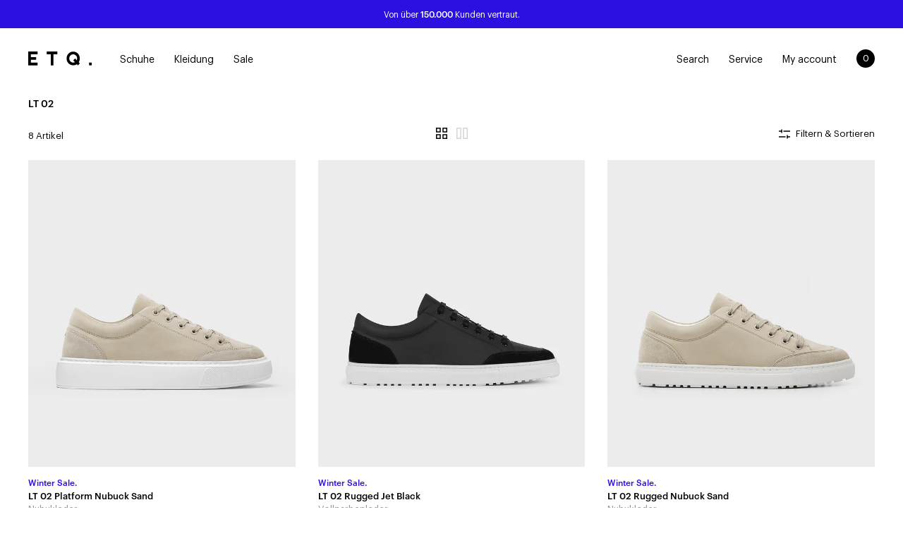

--- FILE ---
content_type: text/html; charset=utf-8
request_url: https://www.etq-amsterdam.com/de/collections/lt-02
body_size: 105826
content:


<!DOCTYPE html>
<html lang="de" data-currency-symbol="€"
      data-locale="de-NL">
<head>
    




<script src="/cdn/shopifycloud/consent-tracking-api/v0.1/consent-tracking-api.js"></script>

<script type="text/javascript">
  var Y=Object.defineProperty;var X=(m,g,p)=>g in m?Y(m,g,{enumerable:!0,configurable:!0,writable:!0,value:p}):m[g]=p;var n=(m,g,p)=>X(m,typeof g!="symbol"?g+"":g,p);(function(){"use strict";var m=" daum[ /]| deusu/| yadirectfetcher|(?:^|[^g])news(?!sapphire)|(?<! (?:channel/|google/))google(?!(app|/google| pixel))|(?<! cu)bots?(?:\\b|_)|(?<!(?:lib))http|(?<![hg]m)score|(?<!cam)scan|@[a-z][\\w-]+\\.|\\(\\)|\\.com\\b|\\btime/|\\||^<|^[\\w \\.\\-\\(?:\\):%]+(?:/v?\\d+(?:\\.\\d+)?(?:\\.\\d{1,10})*?)?(?:,|$)|^[^ ]{50,}$|^\\d+\\b|^\\w*search\\b|^\\w+/[\\w\\(\\)]*$|^active|^ad muncher|^amaya|^avsdevicesdk/|^biglotron|^bot|^bw/|^clamav[ /]|^client/|^cobweb/|^custom|^ddg[_-]android|^discourse|^dispatch/\\d|^downcast/|^duckduckgo|^email|^facebook|^getright/|^gozilla/|^hobbit|^hotzonu|^hwcdn/|^igetter/|^jeode/|^jetty/|^jigsaw|^microsoft bits|^movabletype|^mozilla/\\d\\.\\d\\s[\\w\\.-]+$|^mozilla/\\d\\.\\d\\s\\(compatible;?(?:\\s\\w+\\/\\d+\\.\\d+)?\\)$|^navermailapp|^netsurf|^offline|^openai/|^owler|^php|^postman|^python|^rank|^read|^reed|^rest|^rss|^snapchat|^space bison|^svn|^swcd |^taringa|^thumbor/|^track|^w3c|^webbandit/|^webcopier|^wget|^whatsapp|^wordpress|^xenu link sleuth|^yahoo|^yandex|^zdm/\\d|^zoom marketplace/|^$|analyzer|archive|ask jeeves/teoma|audit|bit\\.ly/|bluecoat drtr|browsex|burpcollaborator|capture|catch|check\\b|checker|chrome-lighthouse|chromeframe|classifier|cloudflare|convertify|crawl|cypress/|dareboost|datanyze|dejaclick|detect|dmbrowser|download|evc-batch/|exaleadcloudview|feed|firephp|functionize|gomezagent|grab|headless|httrack|hubspot marketing grader|hydra|ibisbrowser|infrawatch|insight|inspect|iplabel|ips-agent|java(?!;)|library|linkcheck|mail\\.ru/|manager|measure|neustar wpm|node|nutch|offbyone|onetrust|optimize|pageburst|pagespeed|parser|perl|phantomjs|pingdom|powermarks|preview|proxy|ptst[ /]\\d|retriever|rexx;|rigor|rss\\b|scrape|server|sogou|sparkler/|speedcurve|spider|splash|statuscake|supercleaner|synapse|synthetic|tools|torrent|transcoder|url|validator|virtuoso|wappalyzer|webglance|webkit2png|whatcms/|xtate/",g=/bot|crawl|http|lighthouse|scan|search|spider/i,p;function M(){if(p instanceof RegExp)return p;try{p=new RegExp(m,"i")}catch{p=g}return p}function O(c){return!!c&&M().test(c)}/*! js-cookie v3.0.5 | MIT */function _(c){for(var e=1;e<arguments.length;e++){var t=arguments[e];for(var i in t)c[i]=t[i]}return c}var U={read:function(c){return c[0]==='"'&&(c=c.slice(1,-1)),c.replace(/(%[\dA-F]{2})+/gi,decodeURIComponent)},write:function(c){return encodeURIComponent(c).replace(/%(2[346BF]|3[AC-F]|40|5[BDE]|60|7[BCD])/g,decodeURIComponent)}};function S(c,e){function t(r,a,s){if(!(typeof document>"u")){s=_({},e,s),typeof s.expires=="number"&&(s.expires=new Date(Date.now()+s.expires*864e5)),s.expires&&(s.expires=s.expires.toUTCString()),r=encodeURIComponent(r).replace(/%(2[346B]|5E|60|7C)/g,decodeURIComponent).replace(/[()]/g,escape);var o="";for(var h in s)s[h]&&(o+="; "+h,s[h]!==!0&&(o+="="+s[h].split(";")[0]));return document.cookie=r+"="+c.write(a,r)+o}}function i(r){if(!(typeof document>"u"||arguments.length&&!r)){for(var a=document.cookie?document.cookie.split("; "):[],s={},o=0;o<a.length;o++){var h=a[o].split("="),d=h.slice(1).join("=");try{var f=decodeURIComponent(h[0]);if(s[f]=c.read(d,f),r===f)break}catch{}}return r?s[r]:s}}return Object.create({set:t,get:i,remove:function(r,a){t(r,"",_({},a,{expires:-1}))},withAttributes:function(r){return S(this.converter,_({},this.attributes,r))},withConverter:function(r){return S(_({},this.converter,r),this.attributes)}},{attributes:{value:Object.freeze(e)},converter:{value:Object.freeze(c)}})}var R=S(U,{path:"/"});const F=c=>{const e=window.innerWidth<768||window.outerWidth<768?"mobile":"desktop";return c===e},L=(c,e)=>{const t=!!e,i=String(c)==="true";return t===i},I="shg_geo_data";function B(c,e){const t=c-e;return Math.floor(t/(1e3*60*60*24))}function N(){if(new URLSearchParams(window.location.search).get("shg_geo_cache")==="false")return null;let e=null;try{const t=localStorage.getItem(I);if(t){const i=JSON.parse(t),r=Date.now();i.timestamp&&B(r,i.timestamp)<=7?e=i:localStorage.removeItem(I)}}catch(t){return console.error("Error reading geo data from cache:",t),localStorage.removeItem(I),null}return e}function q(c){let e=null;if(!c)return console.warn("Geo location API URL not configured."),e;try{const t=new XMLHttpRequest;t.open("GET",c,!1),t.send(null),t.status===200?(e=JSON.parse(t.responseText),e?(e.timestamp=Date.now(),localStorage.setItem(I,JSON.stringify(e))):(console.error("Geo API response parsed to null or undefined."),e=null)):console.error(`Geo API request failed with status: ${t.status}`)}catch(t){console.error("Error fetching geo data from API:",t)}return e}function Q(c){let e=null;try{const t=N();t?(e=t,console.debug("Loaded geo data from cache:",e)):(e=q(c),console.debug("Fetched geo data from API:",e))}catch(t){console.error("Error initializing geo data:",t),e=null}return e}const j=(c,e)=>{const{type:t,country_code:i,toponym_name:r,parent_name:a}=c||{},{country:s,region:o,city:h}=e||{};if(!t||!i||!e)return!1;switch(t){case"country":return s===i;case"region":return o===r&&s===i;case"city":return h===r&&o===a&&s===i;default:return console.debug("Unknown location type:",t),!1}},x=c=>typeof c!="string"?!1:document.referrer.toLowerCase().includes(c.toLowerCase()),$=c=>typeof c!="string"?!1:window.location.href.toLowerCase().includes(c.toLowerCase()),G=(c,e,t)=>{if(!e)return!1;const{expectedTimeInMillseconds:i,withinOrAfter:r}=c||{};if(typeof i!="number"||!r)return!1;const a=e.first_visit_timestamp;return r==="within"?a+i>t:a+i<t},K=(c,e,t)=>e?t-e.first_visit_timestamp<18e5===c:c===!0;function H(c,e){return c===e}const y=class y{constructor(e){n(this,"visitorDetails",null);n(this,"currentTime");n(this,"geoLocationApi");n(this,"customerId");n(this,"isB2B");n(this,"internalGeoData");n(this,"isGeoDataInitialized",!1);n(this,"checkers",{device:e=>F(e),logged_in:(e,t)=>L(e,this.customerId),new_visitor:(e,t)=>K(e,t.visitorDetails,t.currentTime),returning_visitor:(e,t)=>G(e,t.visitorDetails,t.currentTime),url_contains:e=>$(e),referrer_contains:e=>x(e),location:(e,t)=>j(e,t.geoData),b2b:e=>H(e,this.isB2B)});this.geoLocationApi=e.geoLocationApi,this.customerId=e.customerId,this.isB2B=e.isB2B,this.currentTime=Date.now(),this.initializeVisitorDetails()}initializeVisitorDetails(){var e;try{const t=localStorage.getItem(y.VISITOR_DETAILS_KEY);t&&(this.visitorDetails=JSON.parse(t),typeof((e=this.visitorDetails)==null?void 0:e.first_visit_timestamp)!="number"&&(console.warn("Invalid visitor details found in storage, resetting."),this.visitorDetails=null)),this.visitorDetails===null?(console.debug("Initializing new visitor details."),this.visitorDetails={first_visit_timestamp:this.currentTime},localStorage.setItem(y.VISITOR_DETAILS_KEY,JSON.stringify(this.visitorDetails))):console.debug("Loaded visitor details from storage:",this.visitorDetails)}catch(t){console.error("Error initializing visitor details:",t),localStorage.removeItem(y.VISITOR_DETAILS_KEY),this.visitorDetails={first_visit_timestamp:this.currentTime},localStorage.setItem(y.VISITOR_DETAILS_KEY,JSON.stringify(this.visitorDetails))}}check(e){const t=this.checkers[e.audience_type];if(!t)return console.warn(`Unknown audience type: ${e.audience_type}`),!1;e.audience_type==="location"&&(e.value=this.snakeCaseKeys(e.value),this.isGeoDataInitialized||(console.debug("Location check required, initializing geoData..."),this.internalGeoData=Q(this.geoLocationApi),this.isGeoDataInitialized=!0,console.debug("GeoData initialization result:",this.internalGeoData)));const i={geoData:this.internalGeoData===void 0?null:this.internalGeoData,visitorDetails:this.visitorDetails,currentTime:this.currentTime};try{const r=!!t(e.value,i);return console.debug("Audience check result:",{audience:e,internalContext:i,matched:r}),e.condition==="is_not"?!r:r}catch(r){return console.error("Error during audience check:",{audience:e,internalContext:i,error:r}),!1}}snakeCaseKeys(e){if(typeof e!="object")return e;const t={};for(const[i,r]of Object.entries(e)){const a=i.replace(/[A-Z]/g,s=>`_${s.toLowerCase()}`);t[a]=r}return t}};n(y,"VISITOR_DETAILS_KEY","_shg_ab_visitor_details");let P=y;class J{constructor(e,t){n(this,"buyItNowHandlerAttached",!1);n(this,"currentCartVariantId",null);n(this,"storefrontAccessToken");n(this,"shopDomain");n(this,"trackDispatchedSelection",(e,t)=>{const i=e&&e.isFirstAssignment===!1?"cache":t.distribution_method,r={shop_id:t.shop_id,optimization_id:e==null?void 0:e.optimization.id,variant_id:e==null?void 0:e.selectedVariant.id,details:{optimization_ids:t.optimization_ids,distribution_method:i,selection_details:t.selection_details,cache:t.cache,context:t.context,optimization_matches:t.optimization_matches}};this.trackingService.trackDispatch("dispatched",r)});this.trackingService=e,this.storefrontAccessToken=(t==null?void 0:t.storefrontAccessToken)??null,this.shopDomain=(t==null?void 0:t.shopDomain)??null,this.currentCartVariantId=(t==null?void 0:t.currentCartVariantId)??null,typeof document<"u"&&document.readyState==="loading"?document.addEventListener("DOMContentLoaded",()=>{this.attachPriceTestBuyItNowHandler()}):setTimeout(()=>{this.attachPriceTestBuyItNowHandler()},100)}async createCartAndGetCheckoutUrl(e,t,i){var o,h,d,f,V;if(!this.storefrontAccessToken||!this.shopDomain)return null;const r=`
      mutation cartCreate($input: CartInput!) {
        cartCreate(input: $input) {
          cart {
            id
            checkoutUrl
          }
          userErrors {
            field
            message
          }
        }
      }
    `,a=i?[{key:"shogun_variant_id",value:i}]:[],s={input:{lines:[{merchandiseId:`gid://shopify/ProductVariant/${e}`,quantity:t}],attributes:a}};try{const k=JSON.stringify({query:r,variables:s}),z=`https://${this.shopDomain}/api/2025-10/graphql.json`;console.debug("shogun: cartCreate request URL:",z),console.debug("shogun: cartCreate request body:",k);const b=await(await fetch(z,{method:"POST",headers:{"Content-Type":"application/json","X-Shopify-Storefront-Access-Token":this.storefrontAccessToken},body:k})).json();return console.debug("shogun: cartCreate full response:",JSON.stringify(b,null,2)),(d=(h=(o=b.data)==null?void 0:o.cartCreate)==null?void 0:h.cart)!=null&&d.checkoutUrl?(console.debug("shogun: cartCreate successful, checkoutUrl:",b.data.cartCreate.cart.checkoutUrl),b.data.cartCreate.cart.checkoutUrl):(console.error("shogun: cartCreate failed:",((V=(f=b.data)==null?void 0:f.cartCreate)==null?void 0:V.userErrors)||b.errors),null)}catch(k){return console.error("shogun: cartCreate error:",k),null}}async addToCartAndCheckout(e,t,i){const r={items:[{id:e,quantity:t}]};i&&(r.attributes={shogun_variant_id:i});try{const a=await fetch("/cart/add.js",{method:"POST",headers:{"Content-Type":"application/json"},body:JSON.stringify(r)});a.ok?(console.debug("shogun: added to cart, redirecting to checkout"),window.location.href="/checkout"):console.error("shogun: cart add failed:",await a.text())}catch(a){console.error("shogun: cart add error:",a)}}attachPriceTestBuyItNowHandler(){if(this.buyItNowHandlerAttached)return;this.buyItNowHandlerAttached=!0;const e=async i=>{const r=new FormData(i);let a=r.get("id")||r.get("variant_id");if(console.debug("shogun: buy-it-now form data:",Object.fromEntries(r.entries())),console.debug("shogun: raw variantId from form:",a),!a){console.debug("shogun: no variant ID found for buy-it-now");return}if(a.includes("gid://")){const h=a.match(/\/(\d+)$/);h&&(a=h[1],console.debug("shogun: extracted numeric ID from GID:",a))}const s=parseInt(r.get("quantity")||"1",10)||1,o=this.currentCartVariantId;if(console.debug("shogun: buy-it-now details:",{variantId:a,quantity:s,cartVariantId:o,storefrontAccessToken:this.storefrontAccessToken?"***":null,shopDomain:this.shopDomain}),this.storefrontAccessToken&&this.shopDomain){console.debug("shogun: attempting cartCreate with merchandiseId:",`gid://shopify/ProductVariant/${a}`);const h=await this.createCartAndGetCheckoutUrl(a,s,o);if(h){console.debug("shogun: redirecting to cartCreate checkoutUrl (original cart preserved)"),window.location.href=h;return}}console.debug("shogun: falling back to cart add with cart variant"),await this.addToCartAndCheckout(a,s,o)};typeof document<"u"&&(()=>{document.addEventListener("click",i=>{const r=i.target;if(!r)return;const a=r.closest('[data-ab-price-test-payment-button="true"]');if(!a||!r.closest('shopify-buy-it-now-button, shopify-accelerated-checkout, [data-shopify="payment-button"]'))return;const o=a.closest("form");o&&(i.preventDefault(),i.stopPropagation(),i.stopImmediatePropagation(),e(o))},{capture:!0})})()}extractViewParamFromFullTemplateKey(e){const t=e.split("/").pop().split(".");return t.slice(1,t.length-1).join(".")}async handleRedirect(e){const t=new URL(window.location.href),i=new URL(window.location.href);if(e.optimization.scope==="theme")i.searchParams.set("preview_theme_id",e.selectedVariant.config.theme_id);else if(e.optimization.scope==="url_redirect")i.pathname=e.languageRootUrl!=="/"?e.languageRootUrl+e.selectedVariant.config.path:e.selectedVariant.config.path;else{const r=this.extractViewParamFromFullTemplateKey(e.selectedVariant.config.full_template_key);i.searchParams.set("view",r)}t.toString()===i.toString()?this.hideViewParam():this.redirectWithoutCache(i)}hideViewParam(){const e=new URL(window.location.href);e.searchParams.delete("view"),window.history.replaceState({},"",e.toString())}dispatch(e,t,i){let r=null,a=e.find(s=>s.current())||e[0];if(["price","product_details","checkout"].includes(a.optimization.scope))if(r=a,this.currentCartVariantId=t||a.selectedVariant.id,this.attachPriceTestBuyItNowHandler(),t)console.debug("shogun: price variant already assigned, returning");else{const s=a.selectedVariant.id;console.debug("shogun: assigning price variant");const o=JSON.stringify({attributes:{shogun_variant_id:s}}),h=new XMLHttpRequest;h.open("POST","/cart/update.js",!0),h.setRequestHeader("Content-Type","application/json"),h.onreadystatechange=()=>{if(h.readyState==4&&h.status==200){if(e[0].optimization.scope==="checkout")return;console.debug("shogun: reloading to reflect cart pricing");const d=new URL(window.location.href);this.redirectWithoutCache(d)}},h.send(o)}else{const s=e.find(h=>h.matchingVariant.id!==h.selectedVariant.id);if(console.debug("redirectingSelection",s),s&&(s.optimization.scope!=="url_redirect"||s.isFirstAssignment===!0||s.optimization.config.permanent_redirect===!0))return this.trackDispatchedSelection(s,i),this.handleRedirect(s);const o=new Set(e.map(h=>h.optimization.scope));(o.has("template")||o.has("page"))&&this.hideViewParam(),r=e.find(h=>h.current())||s||null}e.length>0&&!r&&(r=e[0]),(r||e.length>0)&&this.trackDispatchedSelection(r,i),e.filter(s=>s.current()).forEach(s=>{this.trackingService.trackVariantImpression(s.selectedVariant,s.optimization.type)})}redirectWithoutCache(e){typeof e=="string"&&(e=new URL(e)),e.searchParams.delete("cache"),document.referrer!=""&&sessionStorage.setItem(C,document.referrer),console.debug("shogun: redirecting to ",e),window.location.replace(e)}}class v{constructor(e){n(this,"optimization");n(this,"matchingVariant");n(this,"selectedVariant");n(this,"isFirstAssignment");n(this,"languageRootUrl");this.optimization=e.optimization,this.matchingVariant=e.matchingVariant,this.selectedVariant=e.selectedVariant,this.isFirstAssignment=e.isFirstAssignment,this.languageRootUrl=e.languageRootUrl}current(){return this.matchingVariant.id===this.selectedVariant.id}}const w=class w{constructor(){n(this,"ran",!1)}removePreviewBarIframe(){console.debug("Setting up preview bar iframe removal");const e=()=>{w.PREVIEW_BAR_IFRAME_IDS.forEach(t=>{const i=document.getElementById(t);i&&(console.debug(`Removing preview bar iframe with id: ${t}`),i.remove())})};e(),document.addEventListener("DOMContentLoaded",()=>{console.debug("DOM loaded, setting up mutation observer for preview bar");const t=new MutationObserver(i=>{i.forEach(r=>{r.addedNodes.forEach(a=>{if(a.nodeType===Node.ELEMENT_NODE){const s=a;w.PREVIEW_BAR_IFRAME_IDS.includes(s.id)&&(console.debug(`Detected and removing preview bar iframe with id: ${s.id} via observer`),s.remove())}})})});if(document.body)t.observe(document.body,{childList:!0,subtree:!0});else{const i=new MutationObserver(()=>{document.body&&(t.observe(document.body,{childList:!0,subtree:!0}),e(),i.disconnect())});i.observe(document.documentElement,{childList:!0})}e()})}run(){this.ran||(this.removePreviewBarIframe(),this.ran=!0)}};n(w,"PREVIEW_BAR_IFRAME_IDS",["preview-bar-iframe","PBarNextFrameWrapper"]);let T=w;const D="_shg_analytics_queue";class W{enqueue(e){const t={...e,id:crypto.randomUUID(),attempts:0,createdAt:Date.now()},i=this.readQueue();return i[t.category].push(t),this.writeQueue(i),t}all(){const e=this.readQueue();return[...e.shogun_load,...e.dispatcher].sort((t,i)=>t.createdAt-i.createdAt)}update(e){const t=this.readQueue(),i=t[e.category],r=i.findIndex(a=>a.id===e.id);r!==-1&&(i[r]=e,this.writeQueue(t))}remove(e){const t=this.readQueue(),i=t[e.category],r=i.findIndex(a=>a.id===e.id);r!==-1&&(i.splice(r,1),this.writeQueue(t))}findLatest(e){const i=this.readQueue()[e];if(i.length!==0)return i[i.length-1]}readQueue(){const e=localStorage.getItem(D);if(!e)return this.emptyQueue();try{const t=JSON.parse(e);return t.shogun_load||(t.shogun_load=[]),t.dispatcher||(t.dispatcher=[]),t}catch(t){return console.error("shogun: failed to parse analytics queue storage, resetting",t),localStorage.removeItem(D),this.emptyQueue()}}writeQueue(e){try{localStorage.setItem(D,JSON.stringify(e))}catch(t){console.error("shogun: failed to save analytics queue",t)}}emptyQueue(){return{shogun_load:[],dispatcher:[]}}}const u=class u{constructor(e,t,i,r,a,s){n(this,"publishable",!1);n(this,"allowed",null);n(this,"eventQueue",new W);n(this,"processingQueue",!1);n(this,"pendingProcess",!1);n(this,"processTimer",null);n(this,"trackVariantImpression",(e,t)=>{const i={page_type:this.pageType,page_id:this.pageId,app_type:t=="ab_test"?"ab_testing":"personalization",original_referrer:this.originalReferrer};i.optimization_id=e.optimization_id,i.variant_id=e.id,console.debug(`Tracking variant impression: optimization=${e.optimization_id}, variant=${e.id}`),this.enqueueShogunLoadEvent(i)});n(this,"trackPage",()=>{const e={page_type:this.pageType,page_id:this.pageId,app_type:"ab_testing"};this.enqueueShogunLoadEvent(e)});n(this,"trackDispatch",(e,t)=>{this.enqueueEvent({category:"dispatcher",event:e,data:t})});n(this,"enqueueEvent",e=>{console.debug("shogun: enqueueing tracking event",{category:e.category,event:"event"in e?e.event:void 0}),e.category==="shogun_load"&&(!this.publishable||this.allowed!==!0)&&console.debug("shogun: not ready, enqueueing shogun:load event");try{this.eventQueue.enqueue(e),this.scheduleProcessQueue()}catch(t){console.error("shogun: failed to enqueue analytics event",t)}});n(this,"enqueueShogunLoadEvent",e=>{this.enqueueEvent({category:"shogun_load",data:e})});n(this,"waitForPublishable",()=>{var i,r;let e=0;const t=()=>{var a,s;if(typeof((s=(a=window.Shopify)==null?void 0:a.analytics)==null?void 0:s.publish)>"u")if(e<=u.retryAttemptsLimit){setTimeout(t,u.retryIntervalInMs);return}else{console.warn("shogun:ts: Shopify analytics unavailable after 30s"),this.handleError("Error initializing TrackingService: Shopify analytics not available after 30s");return}console.debug("shogun:ts: publishable"),this.publishable=!0,this.scheduleProcessQueue()};(r=(i=window.Shopify)==null?void 0:i.analytics)!=null&&r.publish?(console.debug("shogun:ts: publishable"),this.publishable=!0):(console.debug("shogun:ts: analytics api not available yet, waiting..."),t())});n(this,"waitForConsent",()=>{var i,r;let e=0;const t=()=>{if(typeof window.Shopify>"u"&&e<=u.retryAttemptsLimit){setTimeout(t,u.retryIntervalInMs);return}window.Shopify.loadFeatures([{name:"consent-tracking-api",version:"0.1"}],a=>{var s;if(a&&a.length>0){let o=[];a.forEach(h=>{console.error(h),o.push(h.message)}),this.handleError(`Error initializing TrackingService: ${o.join(", ")}`)}else console.debug("shogun:ts: consent available"),this.handleConsentChange(((s=window.Shopify.customerPrivacy)==null?void 0:s.analyticsProcessingAllowed())??!1)})};(r=(i=window.Shopify)==null?void 0:i.customerPrivacy)!=null&&r.analyticsProcessingAllowed?(console.debug("shogun:ts: consent available"),this.allowed=window.Shopify.customerPrivacy.analyticsProcessingAllowed()):(console.debug("shogun:ts: privacy api not available yet, waiting..."),t())});n(this,"handleConsentChange",e=>{this.allowed=e,console.debug("shogun: analytics consent updated to: ",this.allowed),this.scheduleProcessQueue()});n(this,"scheduleProcessQueue",()=>{if(this.processingQueue){this.pendingProcess=!0;return}this.processingQueue=!0;try{this.processQueue()}catch(e){console.error("shogun: error processing analytics queue",e)}finally{this.processingQueue=!1,this.pendingProcess&&(this.pendingProcess=!1,this.scheduleProcessQueue())}});n(this,"scheduleProcessQueueAfter",e=>{this.processTimer||(this.processTimer=setTimeout(()=>{this.processTimer=null,this.scheduleProcessQueue()},e))});n(this,"handleError",e=>{let t,i;const r=this.eventQueue.findLatest("shogun_load");r&&(t=r.data.optimization_id,i=r.data.variant_id),this.trackDispatchFallback("errored",{shop_id:this.shopId,dispatcher_session_id:this.dispatcherSessionId,optimization_id:t,variant_id:i,details:{error:e}})});n(this,"dispatcherFallbackReady",e=>e.category!=="dispatcher"?!1:Date.now()-e.createdAt>=u.dispatchFallbackDelayInMs);n(this,"trackDispatchFallback",(e,t)=>{console.debug(`shogun: sending dispatch:${e} via fallback`),t.name=e,fetch(`${this.analyticsUrl}/dispatcher/${e}`,{method:"POST",headers:{"Content-Type":"application/json"},body:JSON.stringify(t),keepalive:!0})});n(this,"prepareFallbackPayload",e=>{const t=this.clonePayload(e);return t.shop_id=t.shop_id||this.shopId,t.dispatcher_session_id=this.dispatcherSessionId,t.details||(t.details={}),t});n(this,"clonePayload",e=>{try{return JSON.parse(JSON.stringify(e))}catch{return e}});this.shopId=e,this.pageType=t,this.pageId=i,this.originalReferrer=r,this.analyticsUrl=a,this.dispatcherSessionId=s,this.waitForPublishable(),this.waitForConsent(),document.addEventListener("visitorConsentCollected",o=>{this.handleConsentChange(o.detail.analyticsAllowed)}),this.scheduleProcessQueue()}processQueue(){console.debug("shogun: processing queue");const e=this.eventQueue.all();let t=!1;for(const i of e){if(this.shouldDropEvent(i)){this.eventQueue.remove(i);continue}if(this.isWithinBackoffWindow(i)){t=!0;continue}if(!this.isEventReady(i)){t=!0;continue}let r="success";try{r=this.deliverEvent(i)}catch(a){console.error("shogun: error delivering analytics event",a),r="retry"}r==="success"||r==="drop"?this.eventQueue.remove(i):(i.attempts+=1,i.lastAttemptedAt=Date.now(),this.eventQueue.update(i),t=!0)}t&&this.scheduleProcessQueueAfter(u.queueRetryDelayInMs)}shouldDropEvent(e){return Date.now()-e.createdAt>u.maxQueueAgeInMs||e.attempts>=u.maxQueueAttempts||e.category==="dispatcher"&&!e.event}isWithinBackoffWindow(e){if(!e.lastAttemptedAt)return!1;const t=u.queueRetryDelayInMs*Math.pow(2,Math.min(e.attempts,u.maxQueueAttempts));return Date.now()-e.lastAttemptedAt<t}isEventReady(e){return e.category==="shogun_load"?this.publishable&&this.allowed===!0:e.category==="dispatcher"?this.allowed===!0&&this.publishable?!0:this.dispatcherFallbackReady(e):!1}deliverEvent(e){return e.category==="shogun_load"?this.deliverShogunLoad(e):this.deliverDispatch(e)}deliverShogunLoad(e){const t=e.data;try{if(console.debug("Firing shogun:load event",t),!window.Shopify.analytics.publish)throw new Error("Shopify analytics publish is not available");return window.Shopify.analytics.publish("shogun:load",t),"success"}catch(i){return console.error("Error publishing shogun:load event:",i),"retry"}}deliverDispatch(e){if(e.category!=="dispatcher"||!e.event)return"drop";if(this.allowed===!0&&this.publishable){const i=`shogun:dispatcher:${e.event}`;try{if(console.debug(`Firing ${i} event`,e.data),!window.Shopify.analytics.publish)throw new Error("Shopify analytics publish is not available");return window.Shopify.analytics.publish(i,e.data),"success"}catch(r){console.error(`Error publishing ${i} event:`,r);const a=this.prepareFallbackPayload(e.data);return a.details||(a.details={}),a.details.error=`Error publishing ${i} event: ${r.message}`,this.trackDispatchFallback(e.event,a),"success"}}if(!this.dispatcherFallbackReady(e))return"retry";const t=this.prepareFallbackPayload(e.data);return this.trackDispatchFallback(e.event,t),"success"}};n(u,"retryIntervalInMs",250),n(u,"retryAttemptsLimit",3e4/u.retryIntervalInMs),n(u,"queueRetryDelayInMs",1e3),n(u,"maxQueueAttempts",5),n(u,"maxQueueAgeInMs",24*60*60*1e3),n(u,"dispatchFallbackDelayInMs",30*1e3);let A=u;const C="_shg_referrer",l=class l{constructor(e){n(this,"shopId");n(this,"optimizations");n(this,"currentThemeId");n(this,"pageId");n(this,"pageType");n(this,"currentPartialTemplateKey");n(this,"distributionMethod");n(this,"cachedOptimizations");n(this,"audienceChecker");n(this,"personalizations");n(this,"abTests");n(this,"dispatcher");n(this,"trackingService");n(this,"currentPath");n(this,"themeTestHandler");n(this,"currentCartVariantId");n(this,"languageRootUrl");n(this,"dispatcherSessionId");n(this,"originalReferrer");n(this,"inAudience",e=>this.audienceChecker.check(e));if(this.originalReferrer=sessionStorage.getItem(C),this.originalReferrer){sessionStorage.removeItem(C),console.debug("shogun: retaining original referrer: ",this.originalReferrer);try{Object.defineProperty(document,"referrer",{get:()=>this.originalReferrer})}catch(s){console.debug("shogun: failed to set original referrer via `Object.defineProperty`"),console.error(s);try{window.document.__defineGetter__("referrer",()=>this.originalReferrer)}catch(o){console.debug("shogun: failed to set original referrer via `__defineGetter__`"),console.error(o)}}}this.shopId=e.shopId,this.currentThemeId=e.currentThemeId,this.currentCartVariantId=e.currentCartVariantId;const t=e.optimizations||[];e.defaultThemeId!==this.currentThemeId?this.optimizations=t.filter(s=>s.scope==="price"||s.scope==="product_details"||s.variants.some(o=>o.config.theme_id===this.currentThemeId)):this.optimizations=t,this.personalizations=this.optimizations.filter(s=>s.type==="personalization"),this.abTests=this.optimizations.filter(s=>s.type==="ab_test"),this.distributionMethod=e.distributionMethod||l.DEFAULT_DISTRIBUTION_METHOD,this.pageId=e.pageId,this.pageType=e.pageType,this.languageRootUrl=e.languageRootUrl;const i=this.pageType==="metaobject"?"templates/metaobject/":"templates/",r=[e.templateName,e.templateSuffix].filter(Boolean).join(".");this.currentPartialTemplateKey=i+r,this.currentPath=window.location.pathname,this.cachedOptimizations=JSON.parse(localStorage.getItem(l.OPTIMIZATIONS_CACHE_KEY)||"{}"),this.audienceChecker=new P(e),e.sessionIdOverride?this.dispatcherSessionId=e.sessionIdOverride:(this.dispatcherSessionId=R.get(l.DISPATCHER_SESSION_COOKIE)||crypto.randomUUID(),R.set(l.DISPATCHER_SESSION_COOKIE,this.dispatcherSessionId,{path:"/",expires:1/48})),this.trackingService=new A(this.shopId,this.pageType,this.pageId,this.originalReferrer,e.analyticsUrl,this.dispatcherSessionId);const a=new T;this.themeTestHandler=a,this.dispatcher=new J(this.trackingService,{storefrontAccessToken:e.storefrontAccessToken,shopDomain:e.shopDomain,currentCartVariantId:e.currentCartVariantId})}getOptimizationPriority(e){return{theme:1,template:2,page:3,url_redirect:4,price:5,product_details:6,checkout:7}[e.scope]}sortMatches(e){return[...e].sort((t,i)=>{const r=this.getOptimizationPriority(t.optimization),a=this.getOptimizationPriority(i.optimization);return r===a?0:r-a})}audienceMatchesCurrentVisitor(e){const t=e.audiences||[];return t.length===0?!0:e.audiences_condition==="any"?t.some(this.inAudience):t.every(this.inAudience)}configAudiencesMatch(e,t){const i=e.audiences||[],r=t.audiences||[];if(i.length!==r.length)return!1;const a=i.map(o=>JSON.stringify(o)),s=r.map(o=>JSON.stringify(o));return!(a.some(o=>!s.includes(o))||s.some(o=>!a.includes(o))||i.length>1&&e.audiences_condition!==t.audiences_condition)}getCachedVariant(e){const t=this.cachedOptimizations[e.id];if(t)return e.variants.find(i=>i.id===t)}setCachedVariant(e,t){this.cachedOptimizations[e.id]=t.id,console.debug("setCachedVariant",e.id,t.id),localStorage.setItem(l.OPTIMIZATIONS_CACHE_KEY,JSON.stringify(this.cachedOptimizations))}extractPartialTemplateKeyFromFullTemplateKey(e){if(!e)return;const t=e.split(".");return t.length<2?e:t.slice(0,-1).join(".")}matchesAnyAttributeOfCurrentPage(e,t){const i=this.checkTemplateMatch(t),r=this.checkThemeMatch(e,t),a=this.checkPageMatch(e),s=this.checkPathMatch(t),o=this.checkPriceMatch(e,t),h=this.checkProductDetailsMatch(e,t),d=this.checkCheckoutMatch(e,t);return r||i&&a||s||o||h||d}getMatchingVariant(e,t=void 0){var a;const i=e.config,r=(a=t==null?void 0:t.selectedVariant)==null?void 0:a.config;for(const s of e.variants){if(!this.matchesAnyAttributeOfCurrentPage(e,s))continue;const o=e.type==="ab_test"?e.config:s.config;if(this.audienceMatchesCurrentVisitor(o)&&!(r&&!this.configAudiencesMatch(i,r)))return s}}getPersonalizationMatches(){const e=[];for(const t of this.personalizations){const i=this.getMatchingVariant(t);i&&e.push({optimization:t,matchingVariant:i})}return e}getPrioritizedNonDefaultPersonalizationSelection(){const e=this.getPersonalizationMatches();if(e.length===0)return;const t=this.sortMatches(e);for(const i of t){const a=i.optimization.variants.sort((s,o)=>s.position-o.position).find(s=>!s.config.original&&this.audienceMatchesCurrentVisitor(s.config));if(a)return new v({optimization:i.optimization,matchingVariant:i.matchingVariant,selectedVariant:a,isFirstAssignment:!0,languageRootUrl:this.languageRootUrl})}}getDefaultPersonalizationSelectionsForImpressionTracking(e){return this.getPersonalizationMatches().filter(r=>r.matchingVariant.config.original&&r.optimization.id!==(e==null?void 0:e.optimization.id)).map(r=>new v({optimization:r.optimization,matchingVariant:r.matchingVariant,selectedVariant:r.matchingVariant,isFirstAssignment:!0,languageRootUrl:this.languageRootUrl}))}getRandomVariantForOptimization(e){const t=`${this.dispatcherSessionId}-${e.id}`,r=this.hashWithDjb2(t)%l.DEFAULT_NUMBER_OF_BINS;let a=0;for(const s of e.variants)if(a+=l.DEFAULT_NUMBER_OF_BINS*(s.config.percentage||0)/100,r<a)return s;return e.variants[0]}hasAnyCachedVariants(){return this.abTests.some(e=>!!this.cachedOptimizations[e.id])}getGreedySelections(e){const t=e[Math.floor(Math.random()*e.length)],i=t.cachedVariant||this.getRandomVariantForOptimization(t.optimization);return[new v({optimization:t.optimization,matchingVariant:t.matchingVariant,selectedVariant:i,isFirstAssignment:!t.cachedVariant,languageRootUrl:this.languageRootUrl})]}userBin(){const e=this.dispatcherSessionId;return e?this.hashWithDjb2(e)%l.DEFAULT_NUMBER_OF_BINS:0}hashWithDjb2(e){let t=5381;for(let i=0;i<e.length;i++)t=(t<<5)-t+e.charCodeAt(i),t|=0;return Math.abs(t)}getVariantForUserBin(){const e=this.userBin(),t=this.abTests.flatMap(r=>r.variants);let i=0;for(const r of t)if(i+=l.DEFAULT_NUMBER_OF_BINS*(r.traffic_percentage||0)/100,e<i)return r;return null}getEvenSelections(e){const t=this.getVariantForUserBin();if(!t)return[];const i=e.find(r=>r.optimization.variants.some(a=>a.id===t.id));return i?[new v({optimization:i.optimization,matchingVariant:i.matchingVariant,selectedVariant:t,isFirstAssignment:!i.cachedVariant,languageRootUrl:this.languageRootUrl})]:[]}getAbTestMatches(e){const t=[];return this.abTests.forEach(i=>{const r=this.getMatchingVariant(i,e);if(r){const a=this.getCachedVariant(i);(r.config.original||a)&&t.push({optimization:i,matchingVariant:r,cachedVariant:a})}}),t}getAbTestSelections(e){const t=this.getAbTestMatches(e);if(t.length===0)return[];const i=t.find(r=>!!r.cachedVariant);if(!i&&this.hasAnyCachedVariants())return[];if(i)return[new v({optimization:i.optimization,matchingVariant:i.matchingVariant,selectedVariant:i.cachedVariant,isFirstAssignment:!1,languageRootUrl:this.languageRootUrl})];switch(this.distributionMethod){case"greedy":return this.getGreedySelections(t);case"even":return this.getEvenSelections(t);default:throw new Error(`Unknown distribution method: ${this.distributionMethod}`)}}isBot(){const e=navigator.userAgent,t=O(e);return console.debug("Bot testing with user agent:",e),t}handleThemeReview(){const t=new URLSearchParams(location.search).get("shgpvid"),i=sessionStorage.getItem("_shg_preview_variant_id");if(i&&(!t||i==t)){console.debug(`shogun: theme review in progress, viewing variant: ${i}`);const r=document.getElementById("shogun-price-test-preview");if(!r){console.debug("shogun: sidebar not found!!!");return}const a=r.content.cloneNode(!0);document.addEventListener("DOMContentLoaded",()=>{document.body.style.paddingLeft="32rem",document.body.prepend(a)});return}else if(t&&(!i||i!=t)){console.debug(`shogun: theme review in progress, setting variant: ${t}`),sessionStorage.setItem("_shg_preview_variant_id",t);const r=JSON.stringify({attributes:{shogun_variant_id:t}}),a=new XMLHttpRequest;a.open("POST","/cart/update.js",!0),a.setRequestHeader("Content-Type","application/json"),a.onreadystatechange=()=>{a.readyState==4&&a.status==200&&(console.debug("shogun: reloading to reflect cart pricing"),location=location)},a.send(r)}}run(){let e=null,t=this.distributionMethod,i=[];const r=(a,s={})=>{var h,d;const o=a&&a.isFirstAssignment===!1?"cache":t;return{shop_id:this.shopId,optimization_id:(h=a==null?void 0:a.optimization)==null?void 0:h.id,variant_id:(d=a==null?void 0:a.selectedVariant)==null?void 0:d.id,details:{optimization_ids:this.optimizations.map(f=>f.id),distribution_method:o,selection_details:i,...s}}};try{if(this.isBot()){console.debug("Bot traffic detected, optimizer disabled");return}this.handleThemeReview();const a=this.getPrioritizedNonDefaultPersonalizationSelection(),s=this.getAbTestSelections(a),o=[];a&&o.push(a),o.push(...s),o.push(...this.getDefaultPersonalizationSelectionsForImpressionTracking(a)),localStorage.getItem("_shg_is_merchant")||this.themeTestHandler.run(),e=o.find(d=>d.matchingVariant.id===d.selectedVariant.id)||null,e&&!e.isFirstAssignment&&(t="cache"),i=o.map(d=>({optimization_id:d.optimization.id,selected_variant_id:d.selectedVariant.id,matching_variant_id:d.matchingVariant.id}));const h={shop_id:this.shopId,optimization_ids:this.optimizations.map(d=>d.id),selection_details:i,distribution_method:t,cache:{...this.cachedOptimizations},context:{template_key:this.currentPartialTemplateKey,theme_id:this.currentThemeId,page_type:this.pageType,page_id:this.pageId},optimization_matches:this.buildOptimizationMatches(a)};if(s.forEach(d=>{this.setCachedVariant(d.optimization,d.selectedVariant)}),o.length===0){this.abTests.length>0&&(this.trackingService.trackPage(),this.trackingService.trackDispatch("skipped",r(e)));return}this.dispatcher.dispatch(o,this.currentCartVariantId,h)}catch(a){this.trackingService.trackDispatch("errored",r(e,{error:a.message}))}}getCurrentPathWithoutLanguagePrefix(){return this.languageRootUrl==="/"||!this.currentPath.startsWith(this.languageRootUrl)?this.currentPath:this.currentPath.substring(this.languageRootUrl.length)||"/"}checkTemplateMatch(e){return this.extractPartialTemplateKeyFromFullTemplateKey(e.config.full_template_key)===this.currentPartialTemplateKey}checkThemeMatch(e,t){return e.scope==="theme"&&t.config.theme_id===this.currentThemeId}checkPageMatch(e){const{page_type:t,page_id:i}=e.config,r=!t||t===this.pageType,a=!i||i===this.pageId;return e.scope!=="url_redirect"&&r&&a}checkPathMatch(e){const t=e.config.path;if(!t)return!1;const i=this.getCurrentPathWithoutLanguagePrefix();return decodeURIComponent(t)===decodeURIComponent(i)}checkPriceMatch(e,t){return e.scope!=="price"?!1:!this.currentCartVariantId||this.currentCartVariantId===t.id}checkProductDetailsMatch(e,t){return e.scope!=="product_details"?!1:!this.currentCartVariantId||this.currentCartVariantId===t.id}checkCheckoutMatch(e,t){return e.scope!=="checkout"?!1:!this.currentCartVariantId||this.currentCartVariantId===t.id}getDetailedMatchingInfo(e,t,i){const{page_type:r,page_id:a}=e.config,s=!r||r===this.pageType,o=!a||a===this.pageId,h=e.type==="ab_test"?e.config:t.config,d=i?this.configAudiencesMatch(e.config,i.selectedVariant.config):!1;return{matches_template:this.checkTemplateMatch(t),matches_theme:this.checkThemeMatch(e,t),matches_page_type:s,matches_page_id:o,matches_page:this.checkPageMatch(e),matches_path:this.checkPathMatch(t),matches_price:this.checkPriceMatch(e,t),matches_audience:this.audienceMatchesCurrentVisitor(h),matches_personalization_config:d}}buildOptimizationMatches(e){const t={};for(const i of this.optimizations)if(t[i.id]={},i.variants&&Array.isArray(i.variants))for(const r of i.variants)t[i.id][r.id]=this.getDetailedMatchingInfo(i,r,e);return t}};n(l,"DEFAULT_NUMBER_OF_BINS",1e4),n(l,"DEFAULT_DISTRIBUTION_METHOD","greedy"),n(l,"OPTIMIZATIONS_CACHE_KEY","_shg_ab_optimizations_cache"),n(l,"DISPATCHER_SESSION_COOKIE","_shg_dispatcher_session");let E=l;window.ShogunOptimizer=E})();

</script><script type="text/javascript">
  ;(function() {
    if (typeof ShogunOptimizer === 'undefined') {
      console.error("ShogunOptimizer is not defined. Please ensure the optimizer script is properly loaded.");
      return;
    }

    const designMode = false;
    if (designMode) {
      console.debug("Design mode is enabled, skipping optimizer initialization");
      return;
    }

    // If the referrer url is the Shopify admin url, then set a local storage shg_is_merchant flag to true
    // This is used to remove the preview bar from the page for shoppers
    const referrer = document.referrer
    if (!localStorage.getItem('_shg_is_merchant') && ((referrer.includes('admin.shopify.com') || referrer.includes('shogun')))) {
      console.debug('Setting shg_is_merchant to true')
      localStorage.setItem('_shg_is_merchant', 'true')
    }

    const urlParams = new URLSearchParams(window.location.search);
    const optimizationDisabled = urlParams.get('shg') === "false" || window.location.hostname.includes('shopifypreview');

    if (optimizationDisabled) {
      console.debug("Optimization is disabled, skipping optimizer initialization");
      return;
    }

    const shopMetafieldConfig = {"default_theme_id":176956768637,"method":"greedy","optimizations":[],"expires_at":1769683806000,"env":"production"} || {};
    const optimizationsData = shopMetafieldConfig.expires_at > Date.now() ? (shopMetafieldConfig.optimizations || []) : [];

    const optimizerConfig = {
      shopId: "cfc571d1-2969-4232-88db-f15e32d5dc1a",
      optimizations: optimizationsData,
      distributionMethod: urlParams.get('shgMethod') || shopMetafieldConfig.method,
      defaultThemeId: String(shopMetafieldConfig.default_theme_id),
      currentThemeId: "176956768637",
      pageId: "603856240978",
      pageType: "collection",
      templateName: "collection",
      templateSuffix: "",
      customerId: "",
      isB2B: false,
      sessionIdOverride: urlParams.get('shgSessionId'),
      geoLocationApi: "https://ipinfo.io/json?token=f2ae3a557d807b",
      currentCartVariantId: null,
      languageRootUrl: "/de",
      analyticsUrl: "https://shogun-abc-production.global.ssl.fastly.net",
      storefrontAccessToken: null,
      shopDomain: ""
    };

    console.debug("Initializing ShogunOptimizer with config:", optimizerConfig);
    const optimizer = new ShogunOptimizer(optimizerConfig);
    optimizer.run();
  })();
</script>



 <script>/* start spd config */window._spt_customer_delay_keywords=["/checkouts","/tiktok-track.js","/hotjar-","/smile-","/adoric.js"];window._spt_advdlkws=["/gtag/js","gtag(","onsite","/onsite/"];/* end spd config */</script>

  <!-- AMP Edits - Disable Upsell Cart On This Theme - Start -->
  <script>
    window.AMP_FLAGS = {
      cartDisabled: true
    };
  </script>
  <!-- AMP Edits - Disable Upsell Cart On This Theme - End -->
  
	<script id="pandectes-rules">   /* PANDECTES-GDPR: DO NOT MODIFY AUTO GENERATED CODE OF THIS SCRIPT */      window.PandectesSettings = {"store":{"id":50590449849,"plan":"plus","theme":"Live - page 2.0","primaryLocale":"en","adminMode":false,"headless":false,"storefrontRootDomain":"","checkoutRootDomain":"","storefrontAccessToken":""},"tsPublished":1735288002,"declaration":{"showPurpose":false,"showProvider":false,"declIntroText":"We use cookies to optimize website functionality, analyze the performance, and provide personalized experience to you. Some cookies are essential to make the website operate and function correctly. Those cookies cannot be disabled. In this window you can manage your preference of cookies.","showDateGenerated":true},"language":{"languageMode":"Multilingual","fallbackLanguage":"en","languageDetection":"locale","languagesSupported":["nl","de"]},"texts":{"managed":{"headerText":{"de":"Wir respektieren deine Privatsphäre","en":"We respect your privacy","nl":"Wij respecteren uw privacy"},"consentText":{"de":"<div class=\"cc-header\">Cookie policy</div> <div class=\"cc-content\"><p>Für dieses VIP-Erlebnis verwenden wir Cookies und ähnliche Techniken. Weitere Informationen? Überprüfe unsere Datenschutzseite.</p></div>","en":"<div class=\"cc-header\">Cookie policy</div>\n<div class=\"cc-content\"><p>For the full VIP experience we use cookies and similar techniques. More info? Check the privacy page.</p></div>","nl":"<div class=\"cc-header\">Cookie policy</div> <div class=\"cc-content\"><p>Voor de volledige VIP ervaring gebruiken we cookies en soortgelijke technieken. Meer info? Check de privacy pagina.</p></div>"},"dismissButtonText":{"de":"Okay","en":"Ok","nl":"Ok"},"linkText":{"de":"Mehr erfahren","en":"Learn more","nl":"Meer weten"},"imprintText":{"de":"Impressum","en":"Imprint","nl":"Afdruk"},"preferencesButtonText":{"de":"Einstellungen","en":"Settings","nl":"Instellingen"},"allowButtonText":{"de":"Akzeptieren und weitergehen","en":"Accept and continue","nl":"Accepteren en doorgaan"},"denyButtonText":{"de":"Ablehnen","en":"Decline","nl":"Afwijzen"},"leaveSiteButtonText":{"de":"Diese Seite verlassen","en":"Leave this site","nl":"Verlaat deze site"},"cookiePolicyText":{"de":"Cookie-Richtlinie","en":"Cookie policy","nl":"Cookiebeleid"},"preferencesPopupTitleText":{"de":"Cookie-Einstellungen","en":"Cookie settings","nl":"Cookie instellingen"},"preferencesPopupIntroText":{"de":"Diese Website verwendet Cookies, die für den technischen Betrieb der Website notwendig sind und immer gesetzt werden. Cookies, die eine komfortable Nutzung dieser Website ermöglichen, für direkte Werbezwecke oder zur Vereinfachung der Interaktion mit anderen Websites und sozialen Netzwerken verbessern sollen, werden nur mit deiner Zustimmung platziert.","en":"This website uses cookies, which are necessary for the technical operation of the website and are always set. Other cookies, which are intended to enhance the convenience of using this website, for direct advertising purposes, or to simplify interaction with other websites and social networks, are only placed with your consent.","nl":"Deze website maakt gebruik van cookies, die noodzakelijk zijn voor de technische werking van de website en altijd worden geplaatst. Andere cookies, die bedoeld zijn om het gebruiksgemak van deze website te vergroten, voor directe reclamedoeleinden of om de interactie met andere websites en sociale netwerken te vereenvoudigen, worden alleen geplaatst met je toestemming."},"preferencesPopupCloseButtonText":{"de":"Schließen","en":"Close","nl":"Sluiten"},"preferencesPopupAcceptAllButtonText":{"de":"Alle akzeptieren","en":"Allow all","nl":"Alles accepteren"},"preferencesPopupRejectAllButtonText":{"de":"Alle ablehnen","en":"Reject all","nl":"Alles afwijzen"},"preferencesPopupSaveButtonText":{"de":"Einstellungen speichern","en":"Save preferences","nl":"Voorkeuren opslaan"},"accessSectionTitleText":{"de":"Datenübertragbarkeit","en":"Data portability","nl":"Gegevensportabiliteit"},"accessSectionParagraphText":{"de":"Sie haben das Recht, jederzeit auf Ihre Daten zuzugreifen.","en":"You have the right to request access to your data at any time.","nl":"U heeft te allen tijde het recht om uw gegevens in te zien."},"rectificationSectionTitleText":{"de":"Datenberichtigung","en":"Data Rectification","nl":"Gegevens rectificatie"},"rectificationSectionParagraphText":{"de":"Sie haben das Recht, die Aktualisierung Ihrer Daten zu verlangen, wann immer Sie dies für angemessen halten.","en":"You have the right to request your data to be updated whenever you think it is appropriate.","nl":"U hebt het recht om te vragen dat uw gegevens worden bijgewerkt wanneer u dat nodig acht."},"erasureSectionTitleText":{"de":"Recht auf Löschung","en":"Right to be forgotten","nl":"Recht om vergeten te worden"},"erasureSectionParagraphText":{"de":"Sie haben das Recht, die Löschung aller Ihrer Daten zu verlangen. Danach können Sie nicht mehr auf Ihr Konto zugreifen.","en":"You have the right to ask all your data to be erased. After that, you will no longer be able to access your account.","nl":"U heeft het recht om al uw gegevens te laten wissen. Daarna heeft u geen toegang meer tot uw account."},"declIntroText":{"de":"Wir verwenden Cookies, um die Funktionalität der Website zu optimieren, die Leistung zu analysieren und Ihnen ein personalisiertes Erlebnis zu bieten. Einige Cookies sind für den ordnungsgemäßen Betrieb der Website unerlässlich. Diese Cookies können nicht deaktiviert werden. In diesem Fenster können Sie Ihre Präferenzen für Cookies verwalten.","en":"We use cookies to optimize website functionality, analyze the performance, and provide personalized experience to you. Some cookies are essential to make the website operate and function correctly. Those cookies cannot be disabled. In this window you can manage your preference of cookies.","nl":"We gebruiken cookies om de functionaliteit van de website te optimaliseren, de prestaties te analyseren en u een gepersonaliseerde ervaring te bieden. Sommige cookies zijn essentieel om de website goed te laten werken en correct te laten functioneren. Die cookies kunnen niet worden uitgeschakeld. In dit venster kunt u uw voorkeur voor cookies beheren."}},"categories":{"strictlyNecessaryCookiesTitleText":{"de":"Unbedingt erforderlich","en":"Strictly necessary cookies","nl":"Strikt noodzakelijke cookies"},"functionalityCookiesTitleText":{"de":"Funktionale Cookies","en":"Functional cookies","nl":"Functionele cookies"},"performanceCookiesTitleText":{"de":"Performance-Cookies","en":"Performance cookies","nl":"Prestatiecookies"},"targetingCookiesTitleText":{"de":"Targeting-Cookies","en":"Targeting cookies","nl":"Targeting-cookies"},"unclassifiedCookiesTitleText":{"de":"Unklassifizierte Cookies","en":"Unclassified cookies","nl":"Niet-geclassificeerde cookies"},"strictlyNecessaryCookiesDescriptionText":{"de":"Diese Cookies sind unerlässlich, damit Sie sich auf der Website bewegen und ihre Funktionen nutzen können, z. B. den Zugriff auf sichere Bereiche der Website. Ohne diese Cookies kann die Website nicht richtig funktionieren.","en":"These cookies are essential in order to enable you to move around the website and use its features, such as accessing secure areas of the website. The website cannot function properly without these cookies.","nl":"Deze cookies zijn essentieel om u in staat te stellen door de website te navigeren en de functies ervan te gebruiken, zoals toegang tot beveiligde delen van de website. Zonder deze cookies kan de website niet goed functioneren."},"functionalityCookiesDescriptionText":{"de":"Diese Cookies ermöglichen es der Website, verbesserte Funktionalität und Personalisierung bereitzustellen. Sie können von uns oder von Drittanbietern gesetzt werden, deren Dienste wir auf unseren Seiten hinzugefügt haben. Wenn Sie diese Cookies nicht zulassen, funktionieren einige oder alle dieser Dienste möglicherweise nicht richtig.","en":"These cookies enable the site to provide enhanced functionality and personalisation. They may be set by us or by third party providers whose services we have added to our pages. If you do not allow these cookies then some or all of these services may not function properly.","nl":"Deze cookies stellen de site in staat om verbeterde functionaliteit en personalisatie te bieden. Ze kunnen worden ingesteld door ons of door externe providers wiens diensten we aan onze pagina's hebben toegevoegd. Als u deze cookies niet toestaat, werken sommige of al deze diensten mogelijk niet correct."},"performanceCookiesDescriptionText":{"de":"Diese Cookies ermöglichen es uns, die Leistung unserer Website zu überwachen und zu verbessern. Sie ermöglichen es uns beispielsweise, Besuche zu zählen, Verkehrsquellen zu identifizieren und zu sehen, welche Teile der Website am beliebtesten sind.","en":"These cookies enable us to monitor and improve the performance of our website. For example, they allow us to count visits, identify traffic sources and see which parts of the site are most popular.","nl":"Deze cookies stellen ons in staat om de prestaties van onze website te monitoren en te verbeteren. Ze stellen ons bijvoorbeeld in staat om bezoeken te tellen, verkeersbronnen te identificeren en te zien welke delen van de site het populairst zijn."},"targetingCookiesDescriptionText":{"de":"Diese Cookies können von unseren Werbepartnern über unsere Website gesetzt werden. Sie können von diesen Unternehmen verwendet werden, um ein Profil Ihrer Interessen zu erstellen und Ihnen relevante Werbung auf anderen Websites anzuzeigen. Sie speichern keine direkten personenbezogenen Daten, sondern basieren auf der eindeutigen Identifizierung Ihres Browsers und Ihres Internetgeräts. Wenn Sie diese Cookies nicht zulassen, erleben Sie weniger zielgerichtete Werbung.","en":"These cookies may be set through our site by our advertising partners. They may be used by those companies to build a profile of your interests and show you relevant adverts on other sites.    They do not store directly personal information, but are based on uniquely identifying your browser and internet device. If you do not allow these cookies, you will experience less targeted advertising.","nl":"Deze cookies kunnen via onze site worden geplaatst door onze advertentiepartners. Ze kunnen door die bedrijven worden gebruikt om een profiel van uw interesses op te bouwen en u relevante advertenties op andere sites te tonen. Ze slaan geen directe persoonlijke informatie op, maar zijn gebaseerd op de unieke identificatie van uw browser en internetapparaat. Als je deze cookies niet toestaat, krijg je minder gerichte advertenties te zien."},"unclassifiedCookiesDescriptionText":{"de":"Unklassifizierte Cookies sind Cookies, die wir gerade zusammen mit den Anbietern einzelner Cookies klassifizieren.","en":"Unclassified cookies are cookies that we are in the process of classifying, together with the providers of individual cookies.","nl":"Niet-geclassificeerde cookies zijn cookies die we aan het classificeren zijn, samen met de aanbieders van individuele cookies."}},"auto":{"declName":{"de":"Name","en":"Name","nl":"Naam"},"declPath":{"de":"Weg","en":"Path","nl":"Pad"},"declType":{"de":"Typ","en":"Type","nl":"Type"},"declDomain":{"de":"Domain","en":"Domain","nl":"Domein"},"declPurpose":{"de":"Zweck","en":"Purpose","nl":"Doel"},"declProvider":{"de":"Anbieter","en":"Provider","nl":"Aanbieder"},"declRetention":{"de":"Speicherdauer","en":"Retention","nl":"Behoud"},"declFirstParty":{"de":"Erstanbieter","en":"First-party","nl":"Directe"},"declThirdParty":{"de":"Drittanbieter","en":"Third-party","nl":"Derde partij"},"declSeconds":{"de":"Sekunden","en":"seconds","nl":"seconden"},"declMinutes":{"de":"Minuten","en":"minutes","nl":"minuten"},"declHours":{"de":"Std.","en":"hours","nl":"uur"},"declDays":{"de":"Tage","en":"days","nl":"dagen"},"declMonths":{"de":"Monate","en":"months","nl":"maanden"},"declYears":{"de":"Jahre","en":"years","nl":"jaren"},"declSession":{"de":"Sitzung","en":"Session","nl":"Sessie"},"cookiesDetailsText":{"de":"Cookie-Details","en":"Cookies details","nl":"Cookiegegevens"},"preferencesPopupAlwaysAllowedText":{"de":"Immer erlaubt","en":"Always allowed","nl":"altijd toegestaan"},"submitButton":{"de":"einreichen","en":"Submit","nl":"Indienen"},"submittingButton":{"de":"Senden...","en":"Submitting...","nl":"Verzenden..."},"cancelButton":{"de":"Abbrechen","en":"Cancel","nl":"Annuleren"},"guestsSupportInfoText":{"de":"Bitte loggen Sie sich mit Ihrem Kundenkonto ein, um fortzufahren.","en":"Please login with your customer account to further proceed.","nl":"Log in met uw klantaccount om verder te gaan."},"guestsSupportEmailPlaceholder":{"de":"E-Mail-Addresse","en":"E-mail address","nl":"E-mailadres"},"guestsSupportEmailValidationError":{"de":"Email ist ungültig","en":"Email is not valid","nl":"E-mail is niet geldig"},"guestsSupportEmailSuccessTitle":{"de":"Vielen Dank für die Anfrage","en":"Thank you for your request","nl":"dankjewel voor je aanvraag"},"guestsSupportEmailFailureTitle":{"de":"Ein Problem ist aufgetreten","en":"A problem occurred","nl":"Er is een probleem opgetreden"},"guestsSupportEmailSuccessMessage":{"de":"Wenn Sie als Kunde dieses Shops registriert sind, erhalten Sie in Kürze eine E-Mail mit Anweisungen zum weiteren Vorgehen.","en":"If you are registered as a customer of this store, you will soon receive an email with instructions on how to proceed.","nl":"Als je bent geregistreerd als klant van deze winkel, ontvang je binnenkort een e-mail met instructies over hoe je verder kunt gaan."},"guestsSupportEmailFailureMessage":{"de":"Ihre Anfrage wurde nicht übermittelt. Bitte versuchen Sie es erneut und wenn das Problem weiterhin besteht, wenden Sie sich an den Shop-Inhaber, um Hilfe zu erhalten.","en":"Your request was not submitted. Please try again and if problem persists, contact store owner for assistance.","nl":"Uw verzoek is niet ingediend. Probeer het opnieuw en als het probleem aanhoudt, neem dan contact op met de winkeleigenaar voor hulp."},"confirmationSuccessTitle":{"de":"Ihre Anfrage wurde bestätigt","en":"Your request is verified","nl":"Uw verzoek is geverifieerd"},"confirmationFailureTitle":{"de":"Ein Problem ist aufgetreten","en":"A problem occurred","nl":"Er is een probleem opgetreden"},"confirmationSuccessMessage":{"de":"Wir werden uns in Kürze zu Ihrem Anliegen bei Ihnen melden.","en":"We will soon get back to you as to your request.","nl":"We zullen spoedig contact met u opnemen over uw verzoek."},"confirmationFailureMessage":{"de":"Ihre Anfrage wurde nicht bestätigt. Bitte versuchen Sie es erneut und wenn das Problem weiterhin besteht, wenden Sie sich an den Ladenbesitzer, um Hilfe zu erhalten","en":"Your request was not verified. Please try again and if problem persists, contact store owner for assistance","nl":"Uw verzoek is niet geverifieerd. Probeer het opnieuw en als het probleem aanhoudt, neem dan contact op met de winkeleigenaar voor hulp"},"consentSectionTitleText":{"de":"Ihre Cookie-Einwilligung","en":"Your cookie consent","nl":"Uw toestemming voor cookies"},"consentSectionNoConsentText":{"de":"Sie haben der Cookie-Richtlinie dieser Website nicht zugestimmt.","en":"You have not consented to the cookies policy of this website.","nl":"U heeft niet ingestemd met het cookiebeleid van deze website."},"consentSectionConsentedText":{"de":"Sie haben der Cookie-Richtlinie dieser Website zugestimmt am","en":"You consented to the cookies policy of this website on","nl":"U heeft ingestemd met het cookiebeleid van deze website op:"},"consentStatus":{"de":"Einwilligungspräferenz","en":"Consent preference","nl":"Toestemmingsvoorkeur"},"consentDate":{"de":"Zustimmungsdatum","en":"Consent date","nl":"Toestemmingsdatum"},"consentId":{"de":"Einwilligungs-ID","en":"Consent ID","nl":"Toestemmings-ID"},"consentSectionChangeConsentActionText":{"de":"Einwilligungspräferenz ändern","en":"Change consent preference","nl":"Wijzig de toestemmingsvoorkeur"},"accessSectionGDPRRequestsActionText":{"de":"Anfragen betroffener Personen","en":"Data subject requests","nl":"Verzoeken van betrokkenen"},"accessSectionAccountInfoActionText":{"de":"persönliche Daten","en":"Personal data","nl":"Persoonlijke gegevens"},"accessSectionOrdersRecordsActionText":{"de":"Aufträge","en":"Orders","nl":"Bestellingen"},"accessSectionDownloadReportActionText":{"de":"Alle Daten anfordern","en":"Request export","nl":"Download alles"},"rectificationCommentPlaceholder":{"de":"Beschreiben Sie, was Sie aktualisieren möchten","en":"Describe what you want to be updated","nl":"Beschrijf wat u wilt bijwerken"},"rectificationCommentValidationError":{"de":"Kommentar ist erforderlich","en":"Comment is required","nl":"Commentaar is verplicht"},"rectificationSectionEditAccountActionText":{"de":"Aktualisierung anfordern","en":"Request an update","nl":"Vraag een update aan"},"erasureSectionRequestDeletionActionText":{"de":"Löschung personenbezogener Daten anfordern","en":"Request personal data deletion","nl":"Verzoek om verwijdering van persoonlijke gegevens"}}},"library":{"previewMode":false,"fadeInTimeout":0,"defaultBlocked":0,"showLink":false,"showImprintLink":false,"showGoogleLink":false,"enabled":true,"cookie":{"name":"_pandectes_gdpr","expiryDays":365,"secure":true,"domain":""},"dismissOnScroll":false,"dismissOnWindowClick":false,"dismissOnTimeout":false,"palette":{"popup":{"background":"#FFFFFF","backgroundForCalculations":{"a":1,"b":255,"g":255,"r":255},"text":"#000000"},"button":{"background":"transparent","backgroundForCalculations":{"a":1,"b":255,"g":255,"r":255},"text":"#000000","textForCalculation":{"a":1,"b":0,"g":0,"r":0},"border":"#000000"}},"content":{"href":"https://etq-amsterdam.myshopify.com/policies/privacy-policy","imprintHref":"/","close":"&#10005;","target":"","logo":""},"window":"<div role=\"dialog\" aria-live=\"polite\" aria-label=\"cookieconsent\" aria-describedby=\"cookieconsent:desc\" id=\"pandectes-banner\" class=\"cc-window-wrapper cc-popup-wrapper\"><div class=\"pd-cookie-banner-window cc-window {{classes}}\"><!--googleoff: all-->{{children}}<!--googleon: all--></div></div>","compliance":{"custom":"<div class=\"cc-compliance cc-highlight\">{{preferences}}{{allow}}</div>"},"type":"custom","layouts":{"basic":"{{message}}{{compliance}}"},"position":"popup","theme":"wired","revokable":false,"animateRevokable":false,"revokableReset":false,"revokableLogoUrl":"","revokablePlacement":"bottom-left","revokableMarginHorizontal":15,"revokableMarginVertical":15,"static":false,"autoAttach":true,"hasTransition":true,"blacklistPage":[""]},"geolocation":{"brOnly":false,"caOnly":false,"chOnly":false,"euOnly":false,"jpOnly":false,"thOnly":false,"zaOnly":false,"canadaOnly":false,"globalVisibility":true},"dsr":{"guestsSupport":false,"accessSectionDownloadReportAuto":false},"banner":{"resetTs":1710749120,"extraCss":"        .cc-banner-logo {max-width: 30em!important;}    @media(min-width: 768px) {.cc-window.cc-floating{max-width: 30em!important;width: 30em!important;}}    .cc-message, .pd-cookie-banner-window .cc-header, .cc-logo {text-align: left}    .cc-window-wrapper{z-index: 2147483647;-webkit-transition: opacity 1s ease;  transition: opacity 1s ease;}    .cc-window{padding: 32px!important;z-index: 2147483647;font-family: inherit;}    .pd-cookie-banner-window .cc-header{font-family: inherit;}    .pd-cp-ui{font-family: inherit; background-color: #FFFFFF;color:#000000;}    button.pd-cp-btn, a.pd-cp-btn{}    input + .pd-cp-preferences-slider{background-color: rgba(0, 0, 0, 0.3)}    .pd-cp-scrolling-section::-webkit-scrollbar{background-color: rgba(0, 0, 0, 0.3)}    input:checked + .pd-cp-preferences-slider{background-color: rgba(0, 0, 0, 1)}    .pd-cp-scrolling-section::-webkit-scrollbar-thumb {background-color: rgba(0, 0, 0, 1)}    .pd-cp-ui-close{color:#000000;}    .pd-cp-preferences-slider:before{background-color: #FFFFFF}    .pd-cp-title:before {border-color: #000000!important}    .pd-cp-preferences-slider{background-color:#000000}    .pd-cp-toggle{color:#000000!important}    @media(max-width:699px) {.pd-cp-ui-close-top svg {fill: #000000}}    .pd-cp-toggle:hover,.pd-cp-toggle:visited,.pd-cp-toggle:active{color:#000000!important}    .pd-cookie-banner-window {box-shadow: 0 0 18px rgb(0 0 0 / 20%);}  ","customJavascript":null,"showPoweredBy":false,"revokableTrigger":false,"hybridStrict":false,"cookiesBlockedByDefault":"0","isActive":true,"implicitSavePreferences":true,"cookieIcon":false,"blockBots":false,"showCookiesDetails":true,"hasTransition":true,"blockingPage":false,"showOnlyLandingPage":false,"leaveSiteUrl":"https://www.google.com","linkRespectStoreLang":false},"cookies":{"0":[{"name":"secure_customer_sig","type":"http","domain":"www.etq-amsterdam.com","path":"/","provider":"Shopify","firstParty":true,"retention":"1 year(s)","expires":1,"unit":"declYears","purpose":{"de":"Wird im Zusammenhang mit dem Kundenlogin verwendet.","en":"Used in connection with customer login.","nl":"Gebruikt in verband met klantenlogin."}},{"name":"localization","type":"http","domain":"www.etq-amsterdam.com","path":"/","provider":"Shopify","firstParty":true,"retention":"1 year(s)","expires":1,"unit":"declYears","purpose":{"de":"Lokalisierung von Shopify-Shops","en":"Shopify store localization","nl":"Shopify-winkellokalisatie"}},{"name":"_cmp_a","type":"http","domain":".etq-amsterdam.com","path":"/","provider":"Shopify","firstParty":false,"retention":"1 day(s)","expires":1,"unit":"declDays","purpose":{"de":"Wird zum Verwalten der Datenschutzeinstellungen des Kunden verwendet.","en":"Used for managing customer privacy settings.","nl":"Wordt gebruikt voor het beheren van de privacy-instellingen van klanten."}},{"name":"cart_currency","type":"http","domain":"www.etq-amsterdam.com","path":"/","provider":"Shopify","firstParty":true,"retention":"2 ","expires":2,"unit":"declSession","purpose":{"de":"Das Cookie ist für die sichere Checkout- und Zahlungsfunktion auf der Website erforderlich. Diese Funktion wird von shopify.com bereitgestellt.","en":"The cookie is necessary for the secure checkout and payment function on the website. This function is provided by shopify.com.","nl":"De cookie is nodig voor de veilige betaal- en betaalfunctie op de website. Deze functie wordt geleverd door shopify.com."}},{"name":"keep_alive","type":"http","domain":"www.etq-amsterdam.com","path":"/","provider":"Shopify","firstParty":true,"retention":"30 minute(s)","expires":30,"unit":"declMinutes","purpose":{"de":"Wird im Zusammenhang mit der Käuferlokalisierung verwendet.","en":"Used in connection with buyer localization.","nl":"Gebruikt in verband met lokalisatie van kopers."}},{"name":"shopify_pay_redirect","type":"http","domain":"www.etq-amsterdam.com","path":"/","provider":"Shopify","firstParty":true,"retention":"1 hour(s)","expires":1,"unit":"declHours","purpose":{"de":"Das Cookie ist für die sichere Checkout- und Zahlungsfunktion auf der Website erforderlich. Diese Funktion wird von shopify.com bereitgestellt.","en":"The cookie is necessary for the secure checkout and payment function on the website. This function is provided by shopify.com.","nl":"De cookie is nodig voor de veilige betaal- en betaalfunctie op de website. Deze functie wordt geleverd door shopify.com."}},{"name":"_tracking_consent","type":"http","domain":".etq-amsterdam.com","path":"/","provider":"Shopify","firstParty":false,"retention":"1 year(s)","expires":1,"unit":"declYears","purpose":{"de":"Tracking-Einstellungen.","en":"Tracking preferences.","nl":"Voorkeuren volgen."}},{"name":"_secure_session_id","type":"http","domain":"www.etq-amsterdam.com","path":"/","provider":"Shopify","firstParty":true,"retention":"1 month(s)","expires":1,"unit":"declMonths","purpose":{"en":"Used in connection with navigation through a storefront."}}],"1":[{"name":"wpm-domain-test","type":"http","domain":"com","path":"/","provider":"Shopify","firstParty":false,"retention":"Session","expires":1,"unit":"declSeconds","purpose":{"de":"Wird verwendet, um den Web Pixel Manager von Shopify mit der Domäne zu testen und sicherzustellen, dass alles richtig funktioniert.","en":"Used to test the storage of parameters about products added to the cart or payment currency","nl":"Wordt gebruikt om Shopify&#39;s Web Pixel Manager met het domein te testen om er zeker van te zijn dat alles correct werkt."}},{"name":"wpm-domain-test","type":"http","domain":"etq-amsterdam.com","path":"/","provider":"Shopify","firstParty":false,"retention":"Session","expires":1,"unit":"declSeconds","purpose":{"de":"Wird verwendet, um den Web Pixel Manager von Shopify mit der Domäne zu testen und sicherzustellen, dass alles richtig funktioniert.","en":"Used to test the storage of parameters about products added to the cart or payment currency","nl":"Wordt gebruikt om Shopify&#39;s Web Pixel Manager met het domein te testen om er zeker van te zijn dat alles correct werkt."}},{"name":"_pinterest_ct_ua","type":"http","domain":".ct.pinterest.com","path":"/","provider":"Pinterest","firstParty":false,"retention":"1 year(s)","expires":1,"unit":"declYears","purpose":{"de":"Wird verwendet, um Aktionen seitenübergreifend zu gruppieren.","en":"Used to group actions across pages.","nl":"Wordt gebruikt om acties over pagina&#39;s te groeperen."}},{"name":"locale_bar_accepted","type":"http","domain":"www.etq-amsterdam.com","path":"/","provider":"GrizzlyAppsSRL","firstParty":true,"retention":"Session","expires":-55,"unit":"declYears","purpose":{"de":"Dieses Cookie wird von der Geolocation-App bereitgestellt und zum Laden der Leiste verwendet.","en":"This cookie is provided by the app (BEST Currency Converter) and is used to secure the currency chosen by the customer.","nl":"Deze cookie wordt geleverd door de Geolocatie-app en wordt gebruikt om de balk te laden."}},{"name":"wpm-domain-test","type":"http","domain":"www.etq-amsterdam.com","path":"/","provider":"Shopify","firstParty":true,"retention":"Session","expires":1,"unit":"declSeconds","purpose":{"de":"Wird verwendet, um den Web Pixel Manager von Shopify mit der Domäne zu testen und sicherzustellen, dass alles richtig funktioniert.","en":"Used to test the storage of parameters about products added to the cart or payment currency","nl":"Wordt gebruikt om Shopify&#39;s Web Pixel Manager met het domein te testen om er zeker van te zijn dat alles correct werkt."}}],"2":[{"name":"_shopify_y","type":"http","domain":".etq-amsterdam.com","path":"/","provider":"Shopify","firstParty":false,"retention":"1 year(s)","expires":1,"unit":"declYears","purpose":{"de":"Shopify-Analysen.","en":"Shopify analytics.","nl":"Shopify-analyses."}},{"name":"_landing_page","type":"http","domain":".etq-amsterdam.com","path":"/","provider":"Shopify","firstParty":false,"retention":"2 ","expires":2,"unit":"declSession","purpose":{"de":"Verfolgt Zielseiten.","en":"Tracks landing pages.","nl":"Volgt bestemmingspagina's."}},{"name":"_orig_referrer","type":"http","domain":".etq-amsterdam.com","path":"/","provider":"Shopify","firstParty":false,"retention":"2 ","expires":2,"unit":"declSession","purpose":{"de":"Verfolgt Zielseiten.","en":"Tracks landing pages.","nl":"Volgt bestemmingspagina's."}},{"name":"_shopify_s","type":"http","domain":".etq-amsterdam.com","path":"/","provider":"Shopify","firstParty":false,"retention":"30 minute(s)","expires":30,"unit":"declMinutes","purpose":{"de":"Shopify-Analysen.","en":"Shopify analytics.","nl":"Shopify-analyses."}},{"name":"_shopify_sa_t","type":"http","domain":".etq-amsterdam.com","path":"/","provider":"Shopify","firstParty":false,"retention":"30 minute(s)","expires":30,"unit":"declMinutes","purpose":{"de":"Shopify-Analysen in Bezug auf Marketing und Empfehlungen.","en":"Shopify analytics relating to marketing & referrals.","nl":"Shopify-analyses met betrekking tot marketing en verwijzingen."}},{"name":"_shopify_sa_p","type":"http","domain":".etq-amsterdam.com","path":"/","provider":"Shopify","firstParty":false,"retention":"30 minute(s)","expires":30,"unit":"declMinutes","purpose":{"de":"Shopify-Analysen in Bezug auf Marketing und Empfehlungen.","en":"Shopify analytics relating to marketing & referrals.","nl":"Shopify-analyses met betrekking tot marketing en verwijzingen."}},{"name":"_gid","type":"http","domain":".etq-amsterdam.com","path":"/","provider":"Google","firstParty":false,"retention":"1 day(s)","expires":1,"unit":"declDays","purpose":{"de":"Cookie wird von Google Analytics platziert, um Seitenaufrufe zu zählen und zu verfolgen.","en":"Cookie is placed by Google Analytics to count and track pageviews.","nl":"Cookie wordt geplaatst door Google Analytics om paginaweergaven te tellen en bij te houden."}},{"name":"_gat","type":"http","domain":".etq-amsterdam.com","path":"/","provider":"Google","firstParty":false,"retention":"1 minute(s)","expires":1,"unit":"declMinutes","purpose":{"de":"Cookie wird von Google Analytics platziert, um Anfragen von Bots zu filtern.","en":"Cookie is placed by Google Analytics to filter requests from bots.","nl":"Cookie wordt geplaatst door Google Analytics om verzoeken van bots te filteren."}},{"name":"_ga","type":"http","domain":".etq-amsterdam.com","path":"/","provider":"Google","firstParty":false,"retention":"1 year(s)","expires":1,"unit":"declYears","purpose":{"de":"Cookie wird von Google Analytics mit unbekannter Funktionalität gesetzt","en":"Cookie is set by Google Analytics with unknown functionality","nl":"Cookie is ingesteld door Google Analytics met onbekende functionaliteit"}},{"name":"_shopify_s","type":"http","domain":"com","path":"/","provider":"Shopify","firstParty":false,"retention":"Session","expires":1,"unit":"declSeconds","purpose":{"de":"Shopify-Analysen.","en":"Shopify analytics.","nl":"Shopify-analyses."}},{"name":"_clck","type":"http","domain":".etq-amsterdam.com","path":"/","provider":"Microsoft","firstParty":false,"retention":"1 year(s)","expires":1,"unit":"declYears","purpose":{"de":"Wird von Microsoft Clarity verwendet, um eine eindeutige Benutzer-ID zu speichern.","en":"Used by Microsoft Clarity to store a unique user ID.","nl":"Gebruikt door Microsoft Clarity om een unieke gebruikers-ID op te slaan."}},{"name":"_clsk","type":"http","domain":".etq-amsterdam.com","path":"/","provider":"Microsoft","firstParty":false,"retention":"1 day(s)","expires":1,"unit":"declDays","purpose":{"de":"Wird von Microsoft Clarity verwendet, um eine eindeutige Benutzer-ID zu speichern.","en":"Used by Microsoft Clarity to store a unique user ID.\t","nl":"Gebruikt door Microsoft Clarity om een unieke gebruikers-ID op te slaan."}},{"name":"_boomr_clss","type":"html_local","domain":"https://www.etq-amsterdam.com","path":"/","provider":"Shopify","firstParty":true,"retention":"Persistent","expires":1,"unit":"declYears","purpose":{"en":"Used to monitor and optimize the performance of Shopify stores."}},{"name":"_ga_X6LFS1WV0Q","type":"http","domain":".etq-amsterdam.com","path":"/","provider":"Google","firstParty":false,"retention":"1 year(s)","expires":1,"unit":"declYears","purpose":{"en":""}},{"name":"_ga_7DJ77PG1GQ","type":"http","domain":".etq-amsterdam.com","path":"/","provider":"Google","firstParty":false,"retention":"1 year(s)","expires":1,"unit":"declYears","purpose":{"en":""}},{"name":"_ga_SRPJM4DP6W","type":"http","domain":".etq-amsterdam.com","path":"/","provider":"Google","firstParty":false,"retention":"1 year(s)","expires":1,"unit":"declYears","purpose":{"en":""}}],"4":[{"name":"_ttp","type":"http","domain":".tiktok.com","path":"/","provider":"TikTok","firstParty":false,"retention":"1 year(s)","expires":1,"unit":"declYears","purpose":{"de":"Um die Leistung Ihrer Werbekampagnen zu messen und zu verbessern und das Benutzererlebnis (einschließlich Anzeigen) auf TikTok zu personalisieren.","en":"To measure and improve the performance of your advertising campaigns and to personalize the user's experience (including ads) on TikTok.","nl":"Om de prestaties van uw advertentiecampagnes te meten en te verbeteren en om de gebruikerservaring (inclusief advertenties) op TikTok te personaliseren."}},{"name":"test_cookie","type":"http","domain":".doubleclick.net","path":"/","provider":"Google","firstParty":false,"retention":"15 minute(s)","expires":15,"unit":"declMinutes","purpose":{"de":"Um die Aktionen der Besucher zu messen, nachdem sie sich durch eine Anzeige geklickt haben. Verfällt nach jedem Besuch.","en":"To measure the visitors’ actions after they click through from an advert. Expires after each visit.","nl":"Om de acties van bezoekers te meten nadat ze vanuit een advertentie hebben doorgeklikt. Vervalt na elk bezoek."}},{"name":"_tt_enable_cookie","type":"http","domain":".etq-amsterdam.com","path":"/","provider":"TikTok","firstParty":false,"retention":"1 year(s)","expires":1,"unit":"declYears","purpose":{"de":"Wird zur Identifizierung eines Besuchers verwendet.","en":"Used to identify a visitor.","nl":"Wordt gebruikt om een bezoeker te identificeren."}},{"name":"_ttp","type":"http","domain":".etq-amsterdam.com","path":"/","provider":"TikTok","firstParty":false,"retention":"1 year(s)","expires":1,"unit":"declYears","purpose":{"de":"Um die Leistung Ihrer Werbekampagnen zu messen und zu verbessern und das Benutzererlebnis (einschließlich Anzeigen) auf TikTok zu personalisieren.","en":"To measure and improve the performance of your advertising campaigns and to personalize the user's experience (including ads) on TikTok.","nl":"Om de prestaties van uw advertentiecampagnes te meten en te verbeteren en om de gebruikerservaring (inclusief advertenties) op TikTok te personaliseren."}},{"name":"_pin_unauth","type":"http","domain":".etq-amsterdam.com","path":"/","provider":"Pinterest","firstParty":false,"retention":"1 year(s)","expires":1,"unit":"declYears","purpose":{"de":"Wird verwendet, um Aktionen für Benutzer zu gruppieren, die von Pinterest nicht identifiziert werden können.","en":"Used to group actions for users who cannot be identified by Pinterest.","nl":"Wordt gebruikt om acties te groeperen voor gebruikers die niet kunnen worden geïdentificeerd door Pinterest."}},{"name":"_fbp","type":"http","domain":".etq-amsterdam.com","path":"/","provider":"Facebook","firstParty":false,"retention":"3 month(s)","expires":3,"unit":"declMonths","purpose":{"de":"Cookie wird von Facebook platziert, um Besuche auf Websites zu verfolgen.","en":"Cookie is placed by Facebook to track visits across websites.","nl":"Cookie wordt door Facebook geplaatst om bezoeken aan websites bij te houden."}},{"name":"__kla_id","type":"http","domain":"www.etq-amsterdam.com","path":"/","provider":"Klaviyo","firstParty":true,"retention":"1 year(s)","expires":1,"unit":"declYears","purpose":{"de":"Verfolgt, wenn jemand durch eine Klaviyo-E-Mail auf Ihre Website klickt","en":"Tracks when someone clicks through a Klaviyo email to your website.","nl":"Houdt bij wanneer iemand door een Klaviyo-e-mail naar uw website klikt"}},{"name":"_gcl_au","type":"http","domain":".etq-amsterdam.com","path":"/","provider":"Google","firstParty":false,"retention":"3 month(s)","expires":3,"unit":"declMonths","purpose":{"de":"Cookie wird von Google Tag Manager platziert, um Conversions zu verfolgen.","en":"Cookie is placed by Google Tag Manager to track conversions.","nl":"Cookie wordt geplaatst door Google Tag Manager om conversies bij te houden."}},{"name":"_uetsid","type":"http","domain":".etq-amsterdam.com","path":"/","provider":"Bing","firstParty":false,"retention":"1 day(s)","expires":1,"unit":"declDays","purpose":{"de":"Dieses Cookie wird von Bing verwendet, um zu bestimmen, welche Anzeigen gezeigt werden sollen, die für den Endbenutzer relevant sein könnten, der die Website durchsucht.","en":"This cookie is used by Bing to determine what ads should be shown that may be relevant to the end user perusing the site.","nl":"Deze cookie wordt door Bing gebruikt om te bepalen welke advertenties moeten worden weergegeven die relevant kunnen zijn voor de eindgebruiker die de site bekijkt."}},{"name":"_uetvid","type":"http","domain":".etq-amsterdam.com","path":"/","provider":"Bing","firstParty":false,"retention":"1 year(s)","expires":1,"unit":"declYears","purpose":{"de":"Wird verwendet, um Besucher auf mehreren Websites zu verfolgen, um relevante Werbung basierend auf den Präferenzen des Besuchers zu präsentieren.","en":"Used to track visitors on multiple websites, in order to present relevant advertisement based on the visitor's preferences.","nl":"Gebruikt om bezoekers op meerdere websites te volgen, om relevante advertenties te presenteren op basis van de voorkeuren van de bezoeker."}},{"name":"MUID","type":"http","domain":".bing.com","path":"/","provider":"Microsoft","firstParty":false,"retention":"1 year(s)","expires":1,"unit":"declYears","purpose":{"de":"Cookie wird von Microsoft platziert, um Besuche auf Websites zu verfolgen.","en":"Cookie is placed by Microsoft to track visits across websites.","nl":"Cookie wordt door Microsoft geplaatst om bezoeken aan websites bij te houden."}},{"name":"IDE","type":"http","domain":".doubleclick.net","path":"/","provider":"Google","firstParty":false,"retention":"1 year(s)","expires":1,"unit":"declYears","purpose":{"de":"Um die Aktionen der Besucher zu messen, nachdem sie sich durch eine Anzeige geklickt haben. Verfällt nach 1 Jahr.","en":"To measure the visitors’ actions after they click through from an advert. Expires after 1 year.","nl":"Om de acties van bezoekers te meten nadat ze vanuit een advertentie hebben doorgeklikt. Vervalt na 1 jaar."}},{"name":"MUID","type":"http","domain":".clarity.ms","path":"/","provider":"Microsoft","firstParty":false,"retention":"1 year(s)","expires":1,"unit":"declYears","purpose":{"de":"Cookie wird von Microsoft platziert, um Besuche auf Websites zu verfolgen.","en":"Cookie is placed by Microsoft to track visits across websites.","nl":"Cookie wordt door Microsoft geplaatst om bezoeken aan websites bij te houden."}},{"name":"lastExternalReferrerTime","type":"html_local","domain":"https://www.etq-amsterdam.com","path":"/","provider":"Facebook","firstParty":true,"retention":"Persistent","expires":1,"unit":"declYears","purpose":{"de":"Enthält den Zeitstempel der letzten Aktualisierung des lastExternalReferrer-Cookies.","en":"Contains the timestamp of the last update of the lastExternalReferrer cookie.","nl":"Bevat de tijdstempel van de laatste update van de lastExternalReferrer-cookie."}},{"name":"tt_pixel_session_index","type":"html_session","domain":"https://www.etq-amsterdam.com","path":"/","provider":"TikTok","firstParty":true,"retention":"Session","expires":1,"unit":"declYears","purpose":{"de":"Wird vom sozialen Netzwerkdienst TikTok zur Verfolgung der Nutzung eingebetteter Dienste verwendet.","en":"Used by the social networking service, TikTok, for tracking the use of embedded services.","nl":"Gebruikt door de sociale netwerkdienst TikTok om het gebruik van ingebedde diensten te volgen."}},{"name":"lastExternalReferrer","type":"html_local","domain":"https://www.etq-amsterdam.com","path":"/","provider":"Facebook","firstParty":true,"retention":"Persistent","expires":1,"unit":"declYears","purpose":{"de":"Erkennt, wie der Benutzer auf die Website gelangt ist, indem er seine letzte URL-Adresse registriert.","en":"Detects how the user reached the website by registering their last URL-address.","nl":"Detecteert hoe de gebruiker de website heeft bereikt door het laatste URL-adres te registreren."}},{"name":"tt_sessionId","type":"html_session","domain":"https://www.etq-amsterdam.com","path":"/","provider":"TikTok","firstParty":true,"retention":"Session","expires":1,"unit":"declYears","purpose":{"de":"Wird vom sozialen Netzwerkdienst TikTok zur Verfolgung der Nutzung eingebetteter Dienste verwendet.","en":"Used by the social networking service, TikTok, for tracking the use of embedded services.","nl":"Gebruikt door de sociale netwerkdienst TikTok om het gebruik van ingebedde diensten te volgen."}},{"name":"tt_appInfo","type":"html_session","domain":"https://www.etq-amsterdam.com","path":"/","provider":"TikTok","firstParty":true,"retention":"Session","expires":1,"unit":"declYears","purpose":{"de":"Wird vom sozialen Netzwerkdienst TikTok zur Verfolgung der Nutzung eingebetteter Dienste verwendet.","en":"Used by the social networking service, TikTok, for tracking the use of embedded services.","nl":"Gebruikt door de sociale netwerkdienst TikTok om het gebruik van ingebedde diensten te volgen."}}],"8":[{"name":"_uetvid","type":"html_local","domain":"https://www.etq-amsterdam.com","path":"/","provider":"Unknown","firstParty":true,"retention":"Persistent","expires":1,"unit":"declYears","purpose":{"de":"Wird verwendet, um Besucher auf mehreren Websites zu verfolgen, um relevante Werbung basierend auf den Präferenzen des Besuchers zu präsentieren.","en":"Used to track visitors on multiple websites, in order to present relevant advertisement based on the visitor's preferences.","nl":"Gebruikt om bezoekers op meerdere websites te volgen, om relevante advertenties te presenteren op basis van de voorkeuren van de bezoeker."}},{"name":"_uetsid","type":"html_local","domain":"https://www.etq-amsterdam.com","path":"/","provider":"Unknown","firstParty":true,"retention":"Persistent","expires":1,"unit":"declYears","purpose":{"de":"Dieses Cookie wird von Bing verwendet, um zu bestimmen, welche Anzeigen gezeigt werden sollen, die für den Endbenutzer relevant sein könnten, der die Website durchsucht.","en":"This cookie is used by Bing to determine what ads should be shown that may be relevant to the end user perusing the site.","nl":"Deze cookie wordt door Bing gebruikt om te bepalen welke advertenties moeten worden weergegeven die relevant kunnen zijn voor de eindgebruiker die de site bekijkt."}},{"name":"dicbo_id","type":"http","domain":"www.etq-amsterdam.com","path":"/","provider":"Unknown","firstParty":true,"retention":"5 minute(s)","expires":5,"unit":"declMinutes","purpose":{"en":""}},{"name":"ar_debug","type":"http","domain":".pinterest.com","path":"/","provider":"Unknown","firstParty":false,"retention":"1 year(s)","expires":1,"unit":"declYears","purpose":{"de":"Prüft, ob ein technisches Debugger-Cookie vorhanden ist.","en":"","nl":"Controleert of er een technische debugger-cookie aanwezig is."}},{"name":"_rsession","type":"http","domain":"www.etq-amsterdam.com","path":"/","provider":"Unknown","firstParty":true,"retention":"30 minute(s)","expires":30,"unit":"declMinutes","purpose":{"en":""}},{"name":"_ruid","type":"http","domain":"www.etq-amsterdam.com","path":"/","provider":"Unknown","firstParty":true,"retention":"1 year(s)","expires":1,"unit":"declYears","purpose":{"en":""}},{"name":"SRM_B","type":"http","domain":".c.bing.com","path":"/","provider":"Unknown","firstParty":false,"retention":"1 year(s)","expires":1,"unit":"declYears","purpose":{"en":""}},{"name":"SM","type":"http","domain":".c.clarity.ms","path":"/","provider":"Unknown","firstParty":false,"retention":"Session","expires":-55,"unit":"declYears","purpose":{"en":""}},{"name":"MR","type":"http","domain":".c.bing.com","path":"/","provider":"Unknown","firstParty":false,"retention":"1 ","expires":1,"unit":"declSession","purpose":{"en":""}},{"name":"MR","type":"http","domain":".c.clarity.ms","path":"/","provider":"Unknown","firstParty":false,"retention":"1 ","expires":1,"unit":"declSession","purpose":{"en":""}},{"name":"CLID","type":"http","domain":"www.clarity.ms","path":"/","provider":"Unknown","firstParty":false,"retention":"1 year(s)","expires":1,"unit":"declYears","purpose":{"en":""}},{"name":"gridType","type":"html_local","domain":"https://www.etq-amsterdam.com","path":"/","provider":"Unknown","firstParty":true,"retention":"Persistent","expires":1,"unit":"declYears","purpose":{"en":""}},{"name":"_rsession","type":"html_local","domain":"https://www.etq-amsterdam.com","path":"/","provider":"Unknown","firstParty":true,"retention":"Persistent","expires":1,"unit":"declYears","purpose":{"en":""}},{"name":"klaviyoOnsite","type":"html_local","domain":"https://www.etq-amsterdam.com","path":"/","provider":"Unknown","firstParty":true,"retention":"Persistent","expires":1,"unit":"declYears","purpose":{"en":""}},{"name":"ANONCHK","type":"http","domain":".c.clarity.ms","path":"/","provider":"Unknown","firstParty":false,"retention":"10 minute(s)","expires":10,"unit":"declMinutes","purpose":{"en":""}},{"name":"kimonix_uid","type":"html_local","domain":"https://www.etq-amsterdam.com","path":"/","provider":"Unknown","firstParty":true,"retention":"Persistent","expires":1,"unit":"declYears","purpose":{"en":""}},{"name":"etq_current-page-path","type":"html_session","domain":"https://www.etq-amsterdam.com","path":"/","provider":"Unknown","firstParty":true,"retention":"Session","expires":1,"unit":"declYears","purpose":{"en":""}},{"name":"kimonix_last_uri","type":"html_session","domain":"https://www.etq-amsterdam.com","path":"/","provider":"Unknown","firstParty":true,"retention":"Session","expires":1,"unit":"declYears","purpose":{"en":""}},{"name":"kimonix_last_uri_time","type":"html_session","domain":"https://www.etq-amsterdam.com","path":"/","provider":"Unknown","firstParty":true,"retention":"Session","expires":1,"unit":"declYears","purpose":{"en":""}},{"name":"is_eu","type":"html_session","domain":"https://www.etq-amsterdam.com","path":"/","provider":"Unknown","firstParty":true,"retention":"Session","expires":1,"unit":"declYears","purpose":{"en":""}},{"name":"_ruid","type":"html_local","domain":"https://www.etq-amsterdam.com","path":"/","provider":"Unknown","firstParty":true,"retention":"Persistent","expires":1,"unit":"declYears","purpose":{"en":""}},{"name":"__storage_test__","type":"html_local","domain":"https://www.etq-amsterdam.com","path":"/","provider":"Unknown","firstParty":true,"retention":"Persistent","expires":1,"unit":"declYears","purpose":{"en":""}},{"name":"_kla_test","type":"html_local","domain":"https://www.etq-amsterdam.com","path":"/","provider":"Unknown","firstParty":true,"retention":"Persistent","expires":1,"unit":"declYears","purpose":{"en":""}},{"name":"local-storage-test","type":"html_local","domain":"https://www.etq-amsterdam.com","path":"/","provider":"Unknown","firstParty":true,"retention":"Persistent","expires":1,"unit":"declYears","purpose":{"en":""}},{"name":"_uetsid_exp","type":"html_local","domain":"https://www.etq-amsterdam.com","path":"/","provider":"Unknown","firstParty":true,"retention":"Persistent","expires":1,"unit":"declYears","purpose":{"en":""}},{"name":"test","type":"html_local","domain":"https://www.etq-amsterdam.com","path":"/","provider":"Unknown","firstParty":true,"retention":"Persistent","expires":1,"unit":"declYears","purpose":{"en":""}},{"name":"klaviyoPagesVisitCount","type":"html_session","domain":"https://www.etq-amsterdam.com","path":"/","provider":"Unknown","firstParty":true,"retention":"Session","expires":1,"unit":"declYears","purpose":{"en":""}},{"name":"_uetvid_exp","type":"html_local","domain":"https://www.etq-amsterdam.com","path":"/","provider":"Unknown","firstParty":true,"retention":"Persistent","expires":1,"unit":"declYears","purpose":{"en":""}},{"name":"_cltk","type":"html_session","domain":"https://www.etq-amsterdam.com","path":"/","provider":"Unknown","firstParty":true,"retention":"Session","expires":1,"unit":"declYears","purpose":{"en":""}},{"name":"test","type":"html_session","domain":"https://www.etq-amsterdam.com","path":"/","provider":"Unknown","firstParty":true,"retention":"Session","expires":1,"unit":"declYears","purpose":{"en":""}},{"name":"etq_last-visited-collection-path","type":"html_session","domain":"https://www.etq-amsterdam.com","path":"/","provider":"Unknown","firstParty":true,"retention":"Session","expires":1,"unit":"declYears","purpose":{"en":""}}]},"blocker":{"isActive":false,"googleConsentMode":{"id":"","analyticsId":"","adwordsId":"","isActive":true,"adStorageCategory":4,"analyticsStorageCategory":2,"personalizationStorageCategory":1,"functionalityStorageCategory":1,"customEvent":true,"securityStorageCategory":0,"redactData":true,"urlPassthrough":false,"dataLayerProperty":"dataLayer","waitForUpdate":0,"useNativeChannel":false},"facebookPixel":{"id":"","isActive":false,"ldu":false},"microsoft":{},"rakuten":{"isActive":false,"cmp":false,"ccpa":false},"klaviyoIsActive":true,"gpcIsActive":false,"defaultBlocked":0,"patterns":{"whiteList":[],"blackList":{"1":[],"2":[],"4":[],"8":[]},"iframesWhiteList":[],"iframesBlackList":{"1":[],"2":[],"4":[],"8":[]},"beaconsWhiteList":[],"beaconsBlackList":{"1":[],"2":[],"4":[],"8":[]}}}}      !function(){"use strict";window.PandectesRules=window.PandectesRules||{},window.PandectesRules.manualBlacklist={1:[],2:[],4:[]},window.PandectesRules.blacklistedIFrames={1:[],2:[],4:[]},window.PandectesRules.blacklistedCss={1:[],2:[],4:[]},window.PandectesRules.blacklistedBeacons={1:[],2:[],4:[]};var e="javascript/blocked";function t(e){return new RegExp(e.replace(/[/\\.+?$()]/g,"\\$&").replace("*","(.*)"))}var n=function(e){var t=arguments.length>1&&void 0!==arguments[1]?arguments[1]:"log";new URLSearchParams(window.location.search).get("log")&&console[t]("PandectesRules: ".concat(e))};function a(e){var t=document.createElement("script");t.async=!0,t.src=e,document.head.appendChild(t)}function r(e,t){var n=Object.keys(e);if(Object.getOwnPropertySymbols){var a=Object.getOwnPropertySymbols(e);t&&(a=a.filter((function(t){return Object.getOwnPropertyDescriptor(e,t).enumerable}))),n.push.apply(n,a)}return n}function o(e){for(var t=1;t<arguments.length;t++){var n=null!=arguments[t]?arguments[t]:{};t%2?r(Object(n),!0).forEach((function(t){s(e,t,n[t])})):Object.getOwnPropertyDescriptors?Object.defineProperties(e,Object.getOwnPropertyDescriptors(n)):r(Object(n)).forEach((function(t){Object.defineProperty(e,t,Object.getOwnPropertyDescriptor(n,t))}))}return e}function i(e){var t=function(e,t){if("object"!=typeof e||!e)return e;var n=e[Symbol.toPrimitive];if(void 0!==n){var a=n.call(e,t||"default");if("object"!=typeof a)return a;throw new TypeError("@@toPrimitive must return a primitive value.")}return("string"===t?String:Number)(e)}(e,"string");return"symbol"==typeof t?t:t+""}function s(e,t,n){return(t=i(t))in e?Object.defineProperty(e,t,{value:n,enumerable:!0,configurable:!0,writable:!0}):e[t]=n,e}function c(e,t){return function(e){if(Array.isArray(e))return e}(e)||function(e,t){var n=null==e?null:"undefined"!=typeof Symbol&&e[Symbol.iterator]||e["@@iterator"];if(null!=n){var a,r,o,i,s=[],c=!0,l=!1;try{if(o=(n=n.call(e)).next,0===t){if(Object(n)!==n)return;c=!1}else for(;!(c=(a=o.call(n)).done)&&(s.push(a.value),s.length!==t);c=!0);}catch(e){l=!0,r=e}finally{try{if(!c&&null!=n.return&&(i=n.return(),Object(i)!==i))return}finally{if(l)throw r}}return s}}(e,t)||d(e,t)||function(){throw new TypeError("Invalid attempt to destructure non-iterable instance.\nIn order to be iterable, non-array objects must have a [Symbol.iterator]() method.")}()}function l(e){return function(e){if(Array.isArray(e))return u(e)}(e)||function(e){if("undefined"!=typeof Symbol&&null!=e[Symbol.iterator]||null!=e["@@iterator"])return Array.from(e)}(e)||d(e)||function(){throw new TypeError("Invalid attempt to spread non-iterable instance.\nIn order to be iterable, non-array objects must have a [Symbol.iterator]() method.")}()}function d(e,t){if(e){if("string"==typeof e)return u(e,t);var n=Object.prototype.toString.call(e).slice(8,-1);return"Object"===n&&e.constructor&&(n=e.constructor.name),"Map"===n||"Set"===n?Array.from(e):"Arguments"===n||/^(?:Ui|I)nt(?:8|16|32)(?:Clamped)?Array$/.test(n)?u(e,t):void 0}}function u(e,t){(null==t||t>e.length)&&(t=e.length);for(var n=0,a=new Array(t);n<t;n++)a[n]=e[n];return a}var f=window.PandectesRulesSettings||window.PandectesSettings,g=!(void 0===window.dataLayer||!Array.isArray(window.dataLayer)||!window.dataLayer.some((function(e){return"pandectes_full_scan"===e.event}))),p=function(){var e,t=arguments.length>0&&void 0!==arguments[0]?arguments[0]:"_pandectes_gdpr",n=("; "+document.cookie).split("; "+t+"=");if(n.length<2)e={};else{var a=n.pop().split(";");e=window.atob(a.shift())}var r=function(e){try{return JSON.parse(e)}catch(e){return!1}}(e);return!1!==r?r:e}(),h=f.banner.isActive,y=f.blocker,v=y.defaultBlocked,w=y.patterns,m=p&&null!==p.preferences&&void 0!==p.preferences?p.preferences:null,b=g?0:h?null===m?v:m:0,k={1:!(1&b),2:!(2&b),4:!(4&b)},_=w.blackList,S=w.whiteList,L=w.iframesBlackList,C=w.iframesWhiteList,P=w.beaconsBlackList,A=w.beaconsWhiteList,O={blackList:[],whiteList:[],iframesBlackList:{1:[],2:[],4:[],8:[]},iframesWhiteList:[],beaconsBlackList:{1:[],2:[],4:[],8:[]},beaconsWhiteList:[]};[1,2,4].map((function(e){var n;k[e]||((n=O.blackList).push.apply(n,l(_[e].length?_[e].map(t):[])),O.iframesBlackList[e]=L[e].length?L[e].map(t):[],O.beaconsBlackList[e]=P[e].length?P[e].map(t):[])})),O.whiteList=S.length?S.map(t):[],O.iframesWhiteList=C.length?C.map(t):[],O.beaconsWhiteList=A.length?A.map(t):[];var E={scripts:[],iframes:{1:[],2:[],4:[]},beacons:{1:[],2:[],4:[]},css:{1:[],2:[],4:[]}},I=function(t,n){return t&&(!n||n!==e)&&(!O.blackList||O.blackList.some((function(e){return e.test(t)})))&&(!O.whiteList||O.whiteList.every((function(e){return!e.test(t)})))},B=function(e,t){var n=O.iframesBlackList[t],a=O.iframesWhiteList;return e&&(!n||n.some((function(t){return t.test(e)})))&&(!a||a.every((function(t){return!t.test(e)})))},j=function(e,t){var n=O.beaconsBlackList[t],a=O.beaconsWhiteList;return e&&(!n||n.some((function(t){return t.test(e)})))&&(!a||a.every((function(t){return!t.test(e)})))},T=new MutationObserver((function(e){for(var t=0;t<e.length;t++)for(var n=e[t].addedNodes,a=0;a<n.length;a++){var r=n[a],o=r.dataset&&r.dataset.cookiecategory;if(1===r.nodeType&&"LINK"===r.tagName){var i=r.dataset&&r.dataset.href;if(i&&o)switch(o){case"functionality":case"C0001":E.css[1].push(i);break;case"performance":case"C0002":E.css[2].push(i);break;case"targeting":case"C0003":E.css[4].push(i)}}}})),R=new MutationObserver((function(t){for(var a=0;a<t.length;a++)for(var r=t[a].addedNodes,o=function(){var t=r[i],a=t.src||t.dataset&&t.dataset.src,o=t.dataset&&t.dataset.cookiecategory;if(1===t.nodeType&&"IFRAME"===t.tagName){if(a){var s=!1;B(a,1)||"functionality"===o||"C0001"===o?(s=!0,E.iframes[1].push(a)):B(a,2)||"performance"===o||"C0002"===o?(s=!0,E.iframes[2].push(a)):(B(a,4)||"targeting"===o||"C0003"===o)&&(s=!0,E.iframes[4].push(a)),s&&(t.removeAttribute("src"),t.setAttribute("data-src",a))}}else if(1===t.nodeType&&"IMG"===t.tagName){if(a){var c=!1;j(a,1)?(c=!0,E.beacons[1].push(a)):j(a,2)?(c=!0,E.beacons[2].push(a)):j(a,4)&&(c=!0,E.beacons[4].push(a)),c&&(t.removeAttribute("src"),t.setAttribute("data-src",a))}}else if(1===t.nodeType&&"SCRIPT"===t.tagName){var l=t.type,d=!1;if(I(a,l)?(n("rule blocked: ".concat(a)),d=!0):a&&o?n("manually blocked @ ".concat(o,": ").concat(a)):o&&n("manually blocked @ ".concat(o,": inline code")),d){E.scripts.push([t,l]),t.type=e;t.addEventListener("beforescriptexecute",(function n(a){t.getAttribute("type")===e&&a.preventDefault(),t.removeEventListener("beforescriptexecute",n)})),t.parentElement&&t.parentElement.removeChild(t)}}},i=0;i<r.length;i++)o()})),D=document.createElement,x={src:Object.getOwnPropertyDescriptor(HTMLScriptElement.prototype,"src"),type:Object.getOwnPropertyDescriptor(HTMLScriptElement.prototype,"type")};window.PandectesRules.unblockCss=function(e){var t=E.css[e]||[];t.length&&n("Unblocking CSS for ".concat(e)),t.forEach((function(e){var t=document.querySelector('link[data-href^="'.concat(e,'"]'));t.removeAttribute("data-href"),t.href=e})),E.css[e]=[]},window.PandectesRules.unblockIFrames=function(e){var t=E.iframes[e]||[];t.length&&n("Unblocking IFrames for ".concat(e)),O.iframesBlackList[e]=[],t.forEach((function(e){var t=document.querySelector('iframe[data-src^="'.concat(e,'"]'));t.removeAttribute("data-src"),t.src=e})),E.iframes[e]=[]},window.PandectesRules.unblockBeacons=function(e){var t=E.beacons[e]||[];t.length&&n("Unblocking Beacons for ".concat(e)),O.beaconsBlackList[e]=[],t.forEach((function(e){var t=document.querySelector('img[data-src^="'.concat(e,'"]'));t.removeAttribute("data-src"),t.src=e})),E.beacons[e]=[]},window.PandectesRules.unblockInlineScripts=function(e){var t=1===e?"functionality":2===e?"performance":"targeting",a=document.querySelectorAll('script[type="javascript/blocked"][data-cookiecategory="'.concat(t,'"]'));n("unblockInlineScripts: ".concat(a.length," in ").concat(t)),a.forEach((function(e){var t=document.createElement("script");t.type="text/javascript",e.hasAttribute("src")?t.src=e.getAttribute("src"):t.textContent=e.textContent,document.head.appendChild(t),e.parentNode.removeChild(e)}))},window.PandectesRules.unblockInlineCss=function(e){var t=1===e?"functionality":2===e?"performance":"targeting",a=document.querySelectorAll('link[data-cookiecategory="'.concat(t,'"]'));n("unblockInlineCss: ".concat(a.length," in ").concat(t)),a.forEach((function(e){e.href=e.getAttribute("data-href")}))},window.PandectesRules.unblock=function(e){e.length<1?(O.blackList=[],O.whiteList=[],O.iframesBlackList=[],O.iframesWhiteList=[]):(O.blackList&&(O.blackList=O.blackList.filter((function(t){return e.every((function(e){return"string"==typeof e?!t.test(e):e instanceof RegExp?t.toString()!==e.toString():void 0}))}))),O.whiteList&&(O.whiteList=[].concat(l(O.whiteList),l(e.map((function(e){if("string"==typeof e){var n=".*"+t(e)+".*";if(O.whiteList.every((function(e){return e.toString()!==n.toString()})))return new RegExp(n)}else if(e instanceof RegExp&&O.whiteList.every((function(t){return t.toString()!==e.toString()})))return e;return null})).filter(Boolean)))));var a=0;l(E.scripts).forEach((function(e,t){var n=c(e,2),r=n[0],o=n[1];if(function(e){var t=e.getAttribute("src");return O.blackList&&O.blackList.every((function(e){return!e.test(t)}))||O.whiteList&&O.whiteList.some((function(e){return e.test(t)}))}(r)){for(var i=document.createElement("script"),s=0;s<r.attributes.length;s++){var l=r.attributes[s];"src"!==l.name&&"type"!==l.name&&i.setAttribute(l.name,r.attributes[s].value)}i.setAttribute("src",r.src),i.setAttribute("type",o||"application/javascript"),document.head.appendChild(i),E.scripts.splice(t-a,1),a++}})),0==O.blackList.length&&0===O.iframesBlackList[1].length&&0===O.iframesBlackList[2].length&&0===O.iframesBlackList[4].length&&0===O.beaconsBlackList[1].length&&0===O.beaconsBlackList[2].length&&0===O.beaconsBlackList[4].length&&(n("Disconnecting observers"),R.disconnect(),T.disconnect())};var N=f.store,U=N.adminMode,z=N.headless,M=N.storefrontRootDomain,q=N.checkoutRootDomain,F=N.storefrontAccessToken,W=f.banner.isActive,H=f.blocker.defaultBlocked;W&&function(e){if(window.Shopify&&window.Shopify.customerPrivacy)e();else{var t=null;window.Shopify&&window.Shopify.loadFeatures&&window.Shopify.trackingConsent?e():t=setInterval((function(){window.Shopify&&window.Shopify.loadFeatures&&(clearInterval(t),window.Shopify.loadFeatures([{name:"consent-tracking-api",version:"0.1"}],(function(t){t?n("Shopify.customerPrivacy API - failed to load"):(n("shouldShowBanner() -> ".concat(window.Shopify.trackingConsent.shouldShowBanner()," | saleOfDataRegion() -> ").concat(window.Shopify.trackingConsent.saleOfDataRegion())),e())})))}),10)}}((function(){!function(){var e=window.Shopify.trackingConsent;if(!1!==e.shouldShowBanner()||null!==m||7!==H)try{var t=U&&!(window.Shopify&&window.Shopify.AdminBarInjector),a={preferences:!(1&b)||g||t,analytics:!(2&b)||g||t,marketing:!(4&b)||g||t};z&&(a.headlessStorefront=!0,a.storefrontRootDomain=null!=M&&M.length?M:window.location.hostname,a.checkoutRootDomain=null!=q&&q.length?q:"checkout.".concat(window.location.hostname),a.storefrontAccessToken=null!=F&&F.length?F:""),e.firstPartyMarketingAllowed()===a.marketing&&e.analyticsProcessingAllowed()===a.analytics&&e.preferencesProcessingAllowed()===a.preferences||e.setTrackingConsent(a,(function(e){e&&e.error?n("Shopify.customerPrivacy API - failed to setTrackingConsent"):n("setTrackingConsent(".concat(JSON.stringify(a),")"))}))}catch(e){n("Shopify.customerPrivacy API - exception")}}(),function(){if(z){var e=window.Shopify.trackingConsent,t=e.currentVisitorConsent();if(navigator.globalPrivacyControl&&""===t.sale_of_data){var a={sale_of_data:!1,headlessStorefront:!0};a.storefrontRootDomain=null!=M&&M.length?M:window.location.hostname,a.checkoutRootDomain=null!=q&&q.length?q:"checkout.".concat(window.location.hostname),a.storefrontAccessToken=null!=F&&F.length?F:"",e.setTrackingConsent(a,(function(e){e&&e.error?n("Shopify.customerPrivacy API - failed to setTrackingConsent({".concat(JSON.stringify(a),")")):n("setTrackingConsent(".concat(JSON.stringify(a),")"))}))}}}()}));var G=["AT","BE","BG","HR","CY","CZ","DK","EE","FI","FR","DE","GR","HU","IE","IT","LV","LT","LU","MT","NL","PL","PT","RO","SK","SI","ES","SE","GB","LI","NO","IS"],J=f.banner,V=J.isActive,K=J.hybridStrict,$=f.geolocation,Y=$.caOnly,Z=void 0!==Y&&Y,Q=$.euOnly,X=void 0!==Q&&Q,ee=$.brOnly,te=void 0!==ee&&ee,ne=$.jpOnly,ae=void 0!==ne&&ne,re=$.thOnly,oe=void 0!==re&&re,ie=$.chOnly,se=void 0!==ie&&ie,ce=$.zaOnly,le=void 0!==ce&&ce,de=$.canadaOnly,ue=void 0!==de&&de,fe=$.globalVisibility,ge=void 0===fe||fe,pe=f.blocker,he=pe.defaultBlocked,ye=void 0===he?7:he,ve=pe.googleConsentMode,we=ve.isActive,me=ve.customEvent,be=ve.id,ke=void 0===be?"":be,_e=ve.analyticsId,Se=void 0===_e?"":_e,Le=ve.adwordsId,Ce=void 0===Le?"":Le,Pe=ve.redactData,Ae=ve.urlPassthrough,Oe=ve.adStorageCategory,Ee=ve.analyticsStorageCategory,Ie=ve.functionalityStorageCategory,Be=ve.personalizationStorageCategory,je=ve.securityStorageCategory,Te=ve.dataLayerProperty,Re=void 0===Te?"dataLayer":Te,De=ve.waitForUpdate,xe=void 0===De?0:De,Ne=ve.useNativeChannel,Ue=void 0!==Ne&&Ne;function ze(){window[Re].push(arguments)}window[Re]=window[Re]||[];var Me,qe,Fe={hasInitialized:!1,useNativeChannel:!1,ads_data_redaction:!1,url_passthrough:!1,data_layer_property:"dataLayer",storage:{ad_storage:"granted",ad_user_data:"granted",ad_personalization:"granted",analytics_storage:"granted",functionality_storage:"granted",personalization_storage:"granted",security_storage:"granted"}};if(V&&we){var We=ye&Oe?"denied":"granted",He=ye&Ee?"denied":"granted",Ge=ye&Ie?"denied":"granted",Je=ye&Be?"denied":"granted",Ve=ye&je?"denied":"granted";Fe.hasInitialized=!0,Fe.useNativeChannel=Ue,Fe.url_passthrough=Ae,Fe.ads_data_redaction="denied"===We&&Pe,Fe.storage.ad_storage=We,Fe.storage.ad_user_data=We,Fe.storage.ad_personalization=We,Fe.storage.analytics_storage=He,Fe.storage.functionality_storage=Ge,Fe.storage.personalization_storage=Je,Fe.storage.security_storage=Ve,Fe.data_layer_property=Re||"dataLayer",Fe.ads_data_redaction&&ze("set","ads_data_redaction",Fe.ads_data_redaction),Fe.url_passthrough&&ze("set","url_passthrough",Fe.url_passthrough),function(){!1===Ue?console.log("Pandectes: Google Consent Mode (av2)"):console.log("Pandectes: Google Consent Mode (av2nc)");var e=b!==ye?{wait_for_update:xe||500}:xe?{wait_for_update:xe}:{};ge&&!K?ze("consent","default",o(o({},Fe.storage),e)):(ze("consent","default",o(o(o({},Fe.storage),e),{},{region:[].concat(l(X||K?G:[]),l(Z&&!K?["US-CA","US-VA","US-CT","US-UT","US-CO"]:[]),l(te&&!K?["BR"]:[]),l(ae&&!K?["JP"]:[]),l(ue&&!K?["CA"]:[]),l(oe&&!K?["TH"]:[]),l(se&&!K?["CH"]:[]),l(le&&!K?["ZA"]:[]))})),ze("consent","default",{ad_storage:"granted",ad_user_data:"granted",ad_personalization:"granted",analytics_storage:"granted",functionality_storage:"granted",personalization_storage:"granted",security_storage:"granted"}));if(null!==m){var t=b&Oe?"denied":"granted",n=b&Ee?"denied":"granted",r=b&Ie?"denied":"granted",i=b&Be?"denied":"granted",s=b&je?"denied":"granted";Fe.storage.ad_storage=t,Fe.storage.ad_user_data=t,Fe.storage.ad_personalization=t,Fe.storage.analytics_storage=n,Fe.storage.functionality_storage=r,Fe.storage.personalization_storage=i,Fe.storage.security_storage=s,ze("consent","update",Fe.storage)}(ke.length||Se.length||Ce.length)&&(window[Fe.data_layer_property].push({"pandectes.start":(new Date).getTime(),event:"pandectes-rules.min.js"}),(Se.length||Ce.length)&&ze("js",new Date));var c="https://www.googletagmanager.com";if(ke.length){var d=ke.split(",");window[Fe.data_layer_property].push({"gtm.start":(new Date).getTime(),event:"gtm.js"});for(var u=0;u<d.length;u++){var f="dataLayer"!==Fe.data_layer_property?"&l=".concat(Fe.data_layer_property):"";a("".concat(c,"/gtm.js?id=").concat(d[u].trim()).concat(f))}}if(Se.length)for(var g=Se.split(","),p=0;p<g.length;p++){var h=g[p].trim();h.length&&(a("".concat(c,"/gtag/js?id=").concat(h)),ze("config",h,{send_page_view:!1}))}if(Ce.length)for(var y=Ce.split(","),v=0;v<y.length;v++){var w=y[v].trim();w.length&&(a("".concat(c,"/gtag/js?id=").concat(w)),ze("config",w,{allow_enhanced_conversions:!0}))}}()}V&&me&&(qe={event:"Pandectes_Consent_Update",pandectes_status:7===(Me=b)?"deny":0===Me?"allow":"mixed",pandectes_categories:{C0000:"allow",C0001:k[1]?"allow":"deny",C0002:k[2]?"allow":"deny",C0003:k[4]?"allow":"deny"}},window[Re].push(qe),null!==m&&function(e){if(window.Shopify&&window.Shopify.analytics)e();else{var t=null;window.Shopify&&window.Shopify.analytics?e():t=setInterval((function(){window.Shopify&&window.Shopify.analytics&&(clearInterval(t),e())}),10)}}((function(){console.log("publishing Web Pixels API custom event"),window.Shopify.analytics.publish("Pandectes_Consent_Update",qe)})));var Ke=f.blocker,$e=Ke.klaviyoIsActive,Ye=Ke.googleConsentMode.adStorageCategory;$e&&window.addEventListener("PandectesEvent_OnConsent",(function(e){var t=e.detail.preferences;if(null!=t){var n=t&Ye?"denied":"granted";void 0!==window.klaviyo&&window.klaviyo.isIdentified()&&window.klaviyo.push(["identify",{ad_personalization:n,ad_user_data:n}])}})),f.banner.revokableTrigger&&window.addEventListener("PandectesEvent_OnInitialize",(function(){document.querySelectorAll('[href*="#reopenBanner"]').forEach((function(e){e.onclick=function(e){e.preventDefault(),window.Pandectes.fn.revokeConsent()}}))}));var Ze=f.banner.isActive,Qe=f.blocker,Xe=Qe.defaultBlocked,et=void 0===Xe?7:Xe,tt=Qe.microsoft,nt=tt.isActive,at=tt.uetTags,rt=tt.dataLayerProperty,ot=void 0===rt?"uetq":rt,it={hasInitialized:!1,data_layer_property:"uetq",storage:{ad_storage:"granted"}};if(window[ot]=window[ot]||[],nt&&ft("_uetmsdns","1",365),Ze&&nt){var st=4&et?"denied":"granted";if(it.hasInitialized=!0,it.storage.ad_storage=st,window[ot].push("consent","default",it.storage),"granted"==st&&(ft("_uetmsdns","0",365),console.log("setting cookie")),null!==m){var ct=4&b?"denied":"granted";it.storage.ad_storage=ct,window[ot].push("consent","update",it.storage),"granted"===ct&&ft("_uetmsdns","0",365)}if(at.length)for(var lt=at.split(","),dt=0;dt<lt.length;dt++)lt[dt].trim().length&&ut(lt[dt])}function ut(e){var t=document.createElement("script");t.type="text/javascript",t.src="//bat.bing.com/bat.js",t.onload=function(){var t={ti:e};t.q=window.uetq,window.uetq=new UET(t),window.uetq.push("consent","default",{ad_storage:"denied"}),window[ot].push("pageLoad")},document.head.appendChild(t)}function ft(e,t,n){var a=new Date;a.setTime(a.getTime()+24*n*60*60*1e3);var r="expires="+a.toUTCString();document.cookie="".concat(e,"=").concat(t,"; ").concat(r,"; path=/; secure; samesite=strict")}window.PandectesRules.gcm=Fe;var gt=f.banner.isActive,pt=f.blocker.isActive;n("Prefs: ".concat(b," | Banner: ").concat(gt?"on":"off"," | Blocker: ").concat(pt?"on":"off"));var ht=null===m&&/\/checkouts\//.test(window.location.pathname);0!==b&&!1===g&&pt&&!ht&&(n("Blocker will execute"),document.createElement=function(){for(var t=arguments.length,n=new Array(t),a=0;a<t;a++)n[a]=arguments[a];if("script"!==n[0].toLowerCase())return D.bind?D.bind(document).apply(void 0,n):D;var r=D.bind(document).apply(void 0,n);try{Object.defineProperties(r,{src:o(o({},x.src),{},{set:function(t){I(t,r.type)&&x.type.set.call(this,e),x.src.set.call(this,t)}}),type:o(o({},x.type),{},{get:function(){var t=x.type.get.call(this);return t===e||I(this.src,t)?null:t},set:function(t){var n=I(r.src,r.type)?e:t;x.type.set.call(this,n)}})}),r.setAttribute=function(t,n){if("type"===t){var a=I(r.src,r.type)?e:n;x.type.set.call(r,a)}else"src"===t?(I(n,r.type)&&x.type.set.call(r,e),x.src.set.call(r,n)):HTMLScriptElement.prototype.setAttribute.call(r,t,n)}}catch(e){console.warn("Yett: unable to prevent script execution for script src ",r.src,".\n",'A likely cause would be because you are using a third-party browser extension that monkey patches the "document.createElement" function.')}return r},R.observe(document.documentElement,{childList:!0,subtree:!0}),T.observe(document.documentElement,{childList:!0,subtree:!0}))}();
</script>
<!-- Google Tag Manager -->
<script>(function(w,d,s,l,i){w[l]=w[l]||[];w[l].push({'gtm.start':
    new Date().getTime(),event:'gtm.js'});var f=d.getElementsByTagName(s)[0],
    j=d.createElement(s),dl=l!='dataLayer'?'&l='+l:'';j.async=true;j.src=
    'https://www.googletagmanager.com/gtm.js?id='+i+dl;f.parentNode.insertBefore(j,f);
})(window,document,'script','dataLayer','GTM-KBZCFG4S');

</script>
<!-- End Google Tag Manager -->    
    <script>
  const es_location = window.location.href.toLowerCase();

  let es_language = 'english';

  if (es_location.includes('/de/')) {
    es_language = 'german';
  } else if (es_location.includes('/nl/')) {
    es_language = 'dutch';
  } if (es_location.includes('/fr/')) {
    es_language = 'french';
  }

  window.easysize_globals = {
    language: es_language
  }
</script>

    <meta charset="utf-8">
    <meta content="IE=edge,chrome=1" http-equiv="X-UA-Compatible">

    <meta content="width=device-width,initial-scale=1,maximum-scale=1,shrink-to-fit=no" name="viewport"><meta name="theme-color" content="initial"><link rel="icon" type="image/png" href="//www.etq-amsterdam.com/cdn/shop/files/favicon.png?crop=center&height=32&v=1710075046&width=32"><link href="https://in.hotjar.com" rel="preconnect"/><link href="https://connect.facebook.net" rel="preconnect"/><link href="https://www.facebook.com" rel="preconnect"/><link href="https://monorail-edge.shopifysvc.com" rel="preconnect"/><link href="https://google-analytics.com" rel="preconnect"/><link
  rel="preload"
  href="https://www.etq-amsterdam.com/cdn/shop/t/43/assets/graphik-regular.woff"
  as="font"
  type="font/woff"
  crossOrigin="anonymous"
/>
<link
  rel="preload"
  href="https://www.etq-amsterdam.com/cdn/shop/t/43/assets/graphik-regular.woff2"
  as="font"
  type="font/woff2"
  crossOrigin="anonymous"
/><link
  rel="preload"
  href="https://www.etq-amsterdam.com/cdn/shop/t/43/assets/graphik-medium.woff"
  as="font"
  type="font/woff"
  crossOrigin="anonymous"
/>
<link
  rel="preload"
  href="https://www.etq-amsterdam.com/cdn/shop/t/43/assets/graphik-medium.woff2"
  as="font"
  type="font/woff2"
  crossOrigin="anonymous"
/><link href="https://www.etq-amsterdam.com/cdn/shop/t/43/assets/theme.css?v=175435462431045549941765782350" rel="stylesheet" crossorigin="anonymous">
  <script type="text/javascript" defer src="https://www.etq-amsterdam.com/cdn/shop/t/43/assets/theme.js?v=162872876929922431161765782350" crossorigin="anonymous"></script><link href="https://www.etq-amsterdam.com/cdn/shop/t/43/assets/collection.css?v=157320909935114869311764752870" rel="stylesheet" crossorigin="anonymous">
  <script type="text/javascript" defer src="https://www.etq-amsterdam.com/cdn/shop/t/43/assets/collection.js?v=75629678522499014541759745529" crossorigin="anonymous"></script><script>window.performance && window.performance.mark && window.performance.mark('shopify.content_for_header.start');</script><meta id="shopify-digital-wallet" name="shopify-digital-wallet" content="/50590449849/digital_wallets/dialog">
<meta name="shopify-checkout-api-token" content="a3ccde4e2516bf840990c4016ccf69c6">
<meta id="in-context-paypal-metadata" data-shop-id="50590449849" data-venmo-supported="false" data-environment="production" data-locale="de_DE" data-paypal-v4="true" data-currency="EUR">
<link rel="alternate" type="application/atom+xml" title="Feed" href="/de/collections/lt-02.atom" />
<link rel="alternate" hreflang="x-default" href="https://www.etq-amsterdam.com/collections/lt-02">
<link rel="alternate" hreflang="en-GB" href="https://www.etq-amsterdam.com/en-gb/collections/lt-02">
<link rel="alternate" hreflang="de-CH" href="https://www.etq-amsterdam.com/de-ch/collections/lt-02">
<link rel="alternate" hreflang="fr-CH" href="https://www.etq-amsterdam.com/fr-ch/collections/lt-02">
<link rel="alternate" hreflang="en-AE" href="https://www.etq-amsterdam.com/en-ae/collections/lt-02">
<link rel="alternate" hreflang="en-US" href="https://www.etq-amsterdam.com/en-us/collections/lt-02">
<link rel="alternate" hreflang="en-NL" href="https://www.etq-amsterdam.com/collections/lt-02">
<link rel="alternate" hreflang="nl-NL" href="https://www.etq-amsterdam.com/nl/collections/lt-02">
<link rel="alternate" hreflang="de-NL" href="https://www.etq-amsterdam.com/de/collections/lt-02">
<link rel="alternate" hreflang="fr-NL" href="https://www.etq-amsterdam.com/fr/collections/lt-02">
<link rel="alternate" hreflang="sv-NL" href="https://www.etq-amsterdam.com/sv/collections/lt-02">
<link rel="alternate" hreflang="da-NL" href="https://www.etq-amsterdam.com/da/collections/lt-02">
<link rel="alternate" type="application/json+oembed" href="https://www.etq-amsterdam.com/de/collections/lt-02.oembed">
<script async="async" src="/checkouts/internal/preloads.js?locale=de-NL"></script>
<link rel="preconnect" href="https://shop.app" crossorigin="anonymous">
<script async="async" src="https://shop.app/checkouts/internal/preloads.js?locale=de-NL&shop_id=50590449849" crossorigin="anonymous"></script>
<script id="apple-pay-shop-capabilities" type="application/json">{"shopId":50590449849,"countryCode":"NL","currencyCode":"EUR","merchantCapabilities":["supports3DS"],"merchantId":"gid:\/\/shopify\/Shop\/50590449849","merchantName":"ETQ Amsterdam","requiredBillingContactFields":["postalAddress","email"],"requiredShippingContactFields":["postalAddress","email"],"shippingType":"shipping","supportedNetworks":["visa","maestro","masterCard","amex"],"total":{"type":"pending","label":"ETQ Amsterdam","amount":"1.00"},"shopifyPaymentsEnabled":true,"supportsSubscriptions":true}</script>
<script id="shopify-features" type="application/json">{"accessToken":"a3ccde4e2516bf840990c4016ccf69c6","betas":["rich-media-storefront-analytics"],"domain":"www.etq-amsterdam.com","predictiveSearch":true,"shopId":50590449849,"locale":"de"}</script>
<script>var Shopify = Shopify || {};
Shopify.shop = "etq-amsterdam.myshopify.com";
Shopify.locale = "de";
Shopify.currency = {"active":"EUR","rate":"1.0"};
Shopify.country = "NL";
Shopify.theme = {"name":"Live","id":176956768637,"schema_name":"ETQ Amsterdam","schema_version":"1.1.36","theme_store_id":796,"role":"main"};
Shopify.theme.handle = "null";
Shopify.theme.style = {"id":null,"handle":null};
Shopify.cdnHost = "www.etq-amsterdam.com/cdn";
Shopify.routes = Shopify.routes || {};
Shopify.routes.root = "/de/";</script>
<script type="module">!function(o){(o.Shopify=o.Shopify||{}).modules=!0}(window);</script>
<script>!function(o){function n(){var o=[];function n(){o.push(Array.prototype.slice.apply(arguments))}return n.q=o,n}var t=o.Shopify=o.Shopify||{};t.loadFeatures=n(),t.autoloadFeatures=n()}(window);</script>
<script>
  window.ShopifyPay = window.ShopifyPay || {};
  window.ShopifyPay.apiHost = "shop.app\/pay";
  window.ShopifyPay.redirectState = null;
</script>
<script id="shop-js-analytics" type="application/json">{"pageType":"collection"}</script>
<script defer="defer" async type="module" src="//www.etq-amsterdam.com/cdn/shopifycloud/shop-js/modules/v2/client.init-shop-cart-sync_DIwzDt8_.de.esm.js"></script>
<script defer="defer" async type="module" src="//www.etq-amsterdam.com/cdn/shopifycloud/shop-js/modules/v2/chunk.common_DK6FaseX.esm.js"></script>
<script defer="defer" async type="module" src="//www.etq-amsterdam.com/cdn/shopifycloud/shop-js/modules/v2/chunk.modal_DJrdBHKE.esm.js"></script>
<script type="module">
  await import("//www.etq-amsterdam.com/cdn/shopifycloud/shop-js/modules/v2/client.init-shop-cart-sync_DIwzDt8_.de.esm.js");
await import("//www.etq-amsterdam.com/cdn/shopifycloud/shop-js/modules/v2/chunk.common_DK6FaseX.esm.js");
await import("//www.etq-amsterdam.com/cdn/shopifycloud/shop-js/modules/v2/chunk.modal_DJrdBHKE.esm.js");

  window.Shopify.SignInWithShop?.initShopCartSync?.({"fedCMEnabled":true,"windoidEnabled":true});

</script>
<script>
  window.Shopify = window.Shopify || {};
  if (!window.Shopify.featureAssets) window.Shopify.featureAssets = {};
  window.Shopify.featureAssets['shop-js'] = {"shop-cart-sync":["modules/v2/client.shop-cart-sync_CpbWr8Q_.de.esm.js","modules/v2/chunk.common_DK6FaseX.esm.js","modules/v2/chunk.modal_DJrdBHKE.esm.js"],"init-fed-cm":["modules/v2/client.init-fed-cm_BnAV8Oxq.de.esm.js","modules/v2/chunk.common_DK6FaseX.esm.js","modules/v2/chunk.modal_DJrdBHKE.esm.js"],"shop-toast-manager":["modules/v2/client.shop-toast-manager_6XJ40SNJ.de.esm.js","modules/v2/chunk.common_DK6FaseX.esm.js","modules/v2/chunk.modal_DJrdBHKE.esm.js"],"init-shop-cart-sync":["modules/v2/client.init-shop-cart-sync_DIwzDt8_.de.esm.js","modules/v2/chunk.common_DK6FaseX.esm.js","modules/v2/chunk.modal_DJrdBHKE.esm.js"],"shop-button":["modules/v2/client.shop-button_CZz_39uh.de.esm.js","modules/v2/chunk.common_DK6FaseX.esm.js","modules/v2/chunk.modal_DJrdBHKE.esm.js"],"init-windoid":["modules/v2/client.init-windoid_B-LDUEPU.de.esm.js","modules/v2/chunk.common_DK6FaseX.esm.js","modules/v2/chunk.modal_DJrdBHKE.esm.js"],"shop-cash-offers":["modules/v2/client.shop-cash-offers_Dr1ejWJu.de.esm.js","modules/v2/chunk.common_DK6FaseX.esm.js","modules/v2/chunk.modal_DJrdBHKE.esm.js"],"pay-button":["modules/v2/client.pay-button_ghLncuwV.de.esm.js","modules/v2/chunk.common_DK6FaseX.esm.js","modules/v2/chunk.modal_DJrdBHKE.esm.js"],"init-customer-accounts":["modules/v2/client.init-customer-accounts_CXFx84Ar.de.esm.js","modules/v2/client.shop-login-button_D4ESF-iV.de.esm.js","modules/v2/chunk.common_DK6FaseX.esm.js","modules/v2/chunk.modal_DJrdBHKE.esm.js"],"avatar":["modules/v2/client.avatar_BTnouDA3.de.esm.js"],"checkout-modal":["modules/v2/client.checkout-modal_C1x0kikZ.de.esm.js","modules/v2/chunk.common_DK6FaseX.esm.js","modules/v2/chunk.modal_DJrdBHKE.esm.js"],"init-shop-for-new-customer-accounts":["modules/v2/client.init-shop-for-new-customer-accounts_v7pinn42.de.esm.js","modules/v2/client.shop-login-button_D4ESF-iV.de.esm.js","modules/v2/chunk.common_DK6FaseX.esm.js","modules/v2/chunk.modal_DJrdBHKE.esm.js"],"init-customer-accounts-sign-up":["modules/v2/client.init-customer-accounts-sign-up_DpQU4YB3.de.esm.js","modules/v2/client.shop-login-button_D4ESF-iV.de.esm.js","modules/v2/chunk.common_DK6FaseX.esm.js","modules/v2/chunk.modal_DJrdBHKE.esm.js"],"init-shop-email-lookup-coordinator":["modules/v2/client.init-shop-email-lookup-coordinator_BRs9hJ8g.de.esm.js","modules/v2/chunk.common_DK6FaseX.esm.js","modules/v2/chunk.modal_DJrdBHKE.esm.js"],"shop-follow-button":["modules/v2/client.shop-follow-button_Q3WId6RZ.de.esm.js","modules/v2/chunk.common_DK6FaseX.esm.js","modules/v2/chunk.modal_DJrdBHKE.esm.js"],"shop-login-button":["modules/v2/client.shop-login-button_D4ESF-iV.de.esm.js","modules/v2/chunk.common_DK6FaseX.esm.js","modules/v2/chunk.modal_DJrdBHKE.esm.js"],"shop-login":["modules/v2/client.shop-login_DtE1on06.de.esm.js","modules/v2/chunk.common_DK6FaseX.esm.js","modules/v2/chunk.modal_DJrdBHKE.esm.js"],"lead-capture":["modules/v2/client.lead-capture_BFGmGe6G.de.esm.js","modules/v2/chunk.common_DK6FaseX.esm.js","modules/v2/chunk.modal_DJrdBHKE.esm.js"],"payment-terms":["modules/v2/client.payment-terms_Cj7FQ-eb.de.esm.js","modules/v2/chunk.common_DK6FaseX.esm.js","modules/v2/chunk.modal_DJrdBHKE.esm.js"]};
</script>
<script>(function() {
  var isLoaded = false;
  function asyncLoad() {
    if (isLoaded) return;
    isLoaded = true;
    var urls = ["https:\/\/script-support.com\/analitycs.js?shop=etq-amsterdam.myshopify.com","https:\/\/config.gorgias.chat\/bundle-loader\/01JD4HTHPNMD4PKDB84W5GG8DS?source=shopify1click\u0026shop=etq-amsterdam.myshopify.com","https:\/\/cdn.shopify.com\/s\/files\/1\/0505\/9044\/9849\/t\/43\/assets\/yoast-active-script.js?v=1735284155\u0026shop=etq-amsterdam.myshopify.com","https:\/\/public.9gtb.com\/loader.js?g_cvt_id=83e99155-7958-416c-9687-03ce1b76773b\u0026shop=etq-amsterdam.myshopify.com"];
    for (var i = 0; i < urls.length; i++) {
      var s = document.createElement('script');
      s.type = 'text/javascript';
      s.async = true;
      s.src = urls[i];
      var x = document.getElementsByTagName('script')[0];
      x.parentNode.insertBefore(s, x);
    }
  };
  if(window.attachEvent) {
    window.attachEvent('onload', asyncLoad);
  } else {
    window.addEventListener('load', asyncLoad, false);
  }
})();</script>
<script id="__st">var __st={"a":50590449849,"offset":3600,"reqid":"f081dd3b-e713-41a7-a296-a41e2bfc88cd-1769614586","pageurl":"www.etq-amsterdam.com\/de\/collections\/lt-02","u":"38ebbff27fb3","p":"collection","rtyp":"collection","rid":603856240978};</script>
<script>window.ShopifyPaypalV4VisibilityTracking = true;</script>
<script id="captcha-bootstrap">!function(){'use strict';const t='contact',e='account',n='new_comment',o=[[t,t],['blogs',n],['comments',n],[t,'customer']],c=[[e,'customer_login'],[e,'guest_login'],[e,'recover_customer_password'],[e,'create_customer']],r=t=>t.map((([t,e])=>`form[action*='/${t}']:not([data-nocaptcha='true']) input[name='form_type'][value='${e}']`)).join(','),a=t=>()=>t?[...document.querySelectorAll(t)].map((t=>t.form)):[];function s(){const t=[...o],e=r(t);return a(e)}const i='password',u='form_key',d=['recaptcha-v3-token','g-recaptcha-response','h-captcha-response',i],f=()=>{try{return window.sessionStorage}catch{return}},m='__shopify_v',_=t=>t.elements[u];function p(t,e,n=!1){try{const o=window.sessionStorage,c=JSON.parse(o.getItem(e)),{data:r}=function(t){const{data:e,action:n}=t;return t[m]||n?{data:e,action:n}:{data:t,action:n}}(c);for(const[e,n]of Object.entries(r))t.elements[e]&&(t.elements[e].value=n);n&&o.removeItem(e)}catch(o){console.error('form repopulation failed',{error:o})}}const l='form_type',E='cptcha';function T(t){t.dataset[E]=!0}const w=window,h=w.document,L='Shopify',v='ce_forms',y='captcha';let A=!1;((t,e)=>{const n=(g='f06e6c50-85a8-45c8-87d0-21a2b65856fe',I='https://cdn.shopify.com/shopifycloud/storefront-forms-hcaptcha/ce_storefront_forms_captcha_hcaptcha.v1.5.2.iife.js',D={infoText:'Durch hCaptcha geschützt',privacyText:'Datenschutz',termsText:'Allgemeine Geschäftsbedingungen'},(t,e,n)=>{const o=w[L][v],c=o.bindForm;if(c)return c(t,g,e,D).then(n);var r;o.q.push([[t,g,e,D],n]),r=I,A||(h.body.append(Object.assign(h.createElement('script'),{id:'captcha-provider',async:!0,src:r})),A=!0)});var g,I,D;w[L]=w[L]||{},w[L][v]=w[L][v]||{},w[L][v].q=[],w[L][y]=w[L][y]||{},w[L][y].protect=function(t,e){n(t,void 0,e),T(t)},Object.freeze(w[L][y]),function(t,e,n,w,h,L){const[v,y,A,g]=function(t,e,n){const i=e?o:[],u=t?c:[],d=[...i,...u],f=r(d),m=r(i),_=r(d.filter((([t,e])=>n.includes(e))));return[a(f),a(m),a(_),s()]}(w,h,L),I=t=>{const e=t.target;return e instanceof HTMLFormElement?e:e&&e.form},D=t=>v().includes(t);t.addEventListener('submit',(t=>{const e=I(t);if(!e)return;const n=D(e)&&!e.dataset.hcaptchaBound&&!e.dataset.recaptchaBound,o=_(e),c=g().includes(e)&&(!o||!o.value);(n||c)&&t.preventDefault(),c&&!n&&(function(t){try{if(!f())return;!function(t){const e=f();if(!e)return;const n=_(t);if(!n)return;const o=n.value;o&&e.removeItem(o)}(t);const e=Array.from(Array(32),(()=>Math.random().toString(36)[2])).join('');!function(t,e){_(t)||t.append(Object.assign(document.createElement('input'),{type:'hidden',name:u})),t.elements[u].value=e}(t,e),function(t,e){const n=f();if(!n)return;const o=[...t.querySelectorAll(`input[type='${i}']`)].map((({name:t})=>t)),c=[...d,...o],r={};for(const[a,s]of new FormData(t).entries())c.includes(a)||(r[a]=s);n.setItem(e,JSON.stringify({[m]:1,action:t.action,data:r}))}(t,e)}catch(e){console.error('failed to persist form',e)}}(e),e.submit())}));const S=(t,e)=>{t&&!t.dataset[E]&&(n(t,e.some((e=>e===t))),T(t))};for(const o of['focusin','change'])t.addEventListener(o,(t=>{const e=I(t);D(e)&&S(e,y())}));const B=e.get('form_key'),M=e.get(l),P=B&&M;t.addEventListener('DOMContentLoaded',(()=>{const t=y();if(P)for(const e of t)e.elements[l].value===M&&p(e,B);[...new Set([...A(),...v().filter((t=>'true'===t.dataset.shopifyCaptcha))])].forEach((e=>S(e,t)))}))}(h,new URLSearchParams(w.location.search),n,t,e,['guest_login'])})(!0,!0)}();</script>
<script integrity="sha256-4kQ18oKyAcykRKYeNunJcIwy7WH5gtpwJnB7kiuLZ1E=" data-source-attribution="shopify.loadfeatures" defer="defer" src="//www.etq-amsterdam.com/cdn/shopifycloud/storefront/assets/storefront/load_feature-a0a9edcb.js" crossorigin="anonymous"></script>
<script crossorigin="anonymous" defer="defer" src="//www.etq-amsterdam.com/cdn/shopifycloud/storefront/assets/shopify_pay/storefront-65b4c6d7.js?v=20250812"></script>
<script data-source-attribution="shopify.dynamic_checkout.dynamic.init">var Shopify=Shopify||{};Shopify.PaymentButton=Shopify.PaymentButton||{isStorefrontPortableWallets:!0,init:function(){window.Shopify.PaymentButton.init=function(){};var t=document.createElement("script");t.src="https://www.etq-amsterdam.com/cdn/shopifycloud/portable-wallets/latest/portable-wallets.de.js",t.type="module",document.head.appendChild(t)}};
</script>
<script data-source-attribution="shopify.dynamic_checkout.buyer_consent">
  function portableWalletsHideBuyerConsent(e){var t=document.getElementById("shopify-buyer-consent"),n=document.getElementById("shopify-subscription-policy-button");t&&n&&(t.classList.add("hidden"),t.setAttribute("aria-hidden","true"),n.removeEventListener("click",e))}function portableWalletsShowBuyerConsent(e){var t=document.getElementById("shopify-buyer-consent"),n=document.getElementById("shopify-subscription-policy-button");t&&n&&(t.classList.remove("hidden"),t.removeAttribute("aria-hidden"),n.addEventListener("click",e))}window.Shopify?.PaymentButton&&(window.Shopify.PaymentButton.hideBuyerConsent=portableWalletsHideBuyerConsent,window.Shopify.PaymentButton.showBuyerConsent=portableWalletsShowBuyerConsent);
</script>
<script data-source-attribution="shopify.dynamic_checkout.cart.bootstrap">document.addEventListener("DOMContentLoaded",(function(){function t(){return document.querySelector("shopify-accelerated-checkout-cart, shopify-accelerated-checkout")}if(t())Shopify.PaymentButton.init();else{new MutationObserver((function(e,n){t()&&(Shopify.PaymentButton.init(),n.disconnect())})).observe(document.body,{childList:!0,subtree:!0})}}));
</script>
<link id="shopify-accelerated-checkout-styles" rel="stylesheet" media="screen" href="https://www.etq-amsterdam.com/cdn/shopifycloud/portable-wallets/latest/accelerated-checkout-backwards-compat.css" crossorigin="anonymous">
<style id="shopify-accelerated-checkout-cart">
        #shopify-buyer-consent {
  margin-top: 1em;
  display: inline-block;
  width: 100%;
}

#shopify-buyer-consent.hidden {
  display: none;
}

#shopify-subscription-policy-button {
  background: none;
  border: none;
  padding: 0;
  text-decoration: underline;
  font-size: inherit;
  cursor: pointer;
}

#shopify-subscription-policy-button::before {
  box-shadow: none;
}

      </style>

<script>window.performance && window.performance.mark && window.performance.mark('shopify.content_for_header.end');</script>
<meta name="google-site-verification" content="6e25lWyAT3ShklxW1F8c6TrOF2VVRwKX1QmdYTXyhxg"/><meta name="google-site-verification" content="mOXUZwX_U67Y01hZI9F4171hfX_XW-dpebyq18QoUBo"/><!-- Google Tag Manager --><!-- WordSeed Pixel START -->
    <script type="text/javascript"> var _paq = window._paq = window._paq || [];
        _paq.push(['trackPageView']);
        _paq.push(['enableLinkTracking']);
        _paq.push(['enableHeartBeatTimer']);
        (function () {
            var u = "https://a.opumo.net/";
            _paq.push(['setTrackerUrl', u + 'oa.php']);
            _paq.push(['setSiteId', '17']);
            var d = document, g = d.createElement('script'), s = d.getElementsByTagName('script')[0];
            g.type = 'text/javascript';
            g.async = true;
            g.src = u + 'oa.js';
            s.parentNode.insertBefore(g, s);
        })(); </script>
    <noscript><p><img src="https://a.opumo.net/oa.php?idsite=17&rec=1" style="border:0;" alt=""/></p></noscript>
    <!-- WordSeed Pixel END -->
    <script data-obct type="text/javascript">
        /* DO NOT MODIFY THIS CODE*/
        !function (_window, _document) {
            var OB_ADV_ID = '0099df897b318ae2ef5ebb914450be23a1';
            if (_window.obApi) {
                var toArray = function (object) {
                    return Object.prototype.toString.call(object) === '[object Array]' ? object : [object];
                };
                _window.obApi.marketerId = toArray(_window.obApi.marketerId).concat(toArray(OB_ADV_ID));
                return;
            }
            var api = _window.obApi = function () {
                api.dispatch ? api.dispatch.apply(api, arguments) : api.queue.push(arguments);
            };
            api.version = '1.1';
            api.loaded = true;
            api.marketerId = OB_ADV_ID;
            api.queue = [];
            var tag = _document.createElement('script');
            tag.async = true;
            tag.src = '//amplify.outbrain.com/cp/obtp.js';
            tag.type = 'text/javascript';
            var script = _document.getElementsByTagName('script')[0];
            script.parentNode.insertBefore(tag, script);
        }(window, document);

        obApi('track', 'PAGE_VIEW');
    </script>
<!-- BEGIN app block: shopify://apps/pandectes-gdpr/blocks/banner/58c0baa2-6cc1-480c-9ea6-38d6d559556a -->
  
    
      <!-- TCF is active, scripts are loaded above -->
      
        <script>
          if (!window.PandectesRulesSettings) {
            window.PandectesRulesSettings = ;
            const rulesScript = document.createElement('script');
            window.PandectesRulesSettings.auto = true;
            rulesScript.src = "https://cdn.shopify.com/extensions/019bff45-8283-7132-982f-a6896ff95f38/gdpr-247/assets/pandectes-rules.js";
            const firstChild = document.head.firstChild;
            document.head.insertBefore(rulesScript, firstChild);
          }
        </script>
      
      <script>
        
          window.PandectesSettings = {"store":{"id":50590449849,"plan":"plus","theme":"Live - page 2.0","primaryLocale":"en","adminMode":false,"headless":false,"storefrontRootDomain":"","checkoutRootDomain":"","storefrontAccessToken":""},"tsPublished":1763717031,"declaration":{"showPurpose":false,"showProvider":false,"declIntroText":"We use cookies to optimize website functionality, analyze the performance, and provide personalized experience to you. Some cookies are essential to make the website operate and function correctly. Those cookies cannot be disabled. In this window you can manage your preference of cookies.","showDateGenerated":true},"language":{"unpublished":[],"languageMode":"Multilingual","fallbackLanguage":"en","languageDetection":"locale","languagesSupported":["nl","de","fr"]},"texts":{"managed":{"headerText":{"de":"Wir respektieren deine Privatsphäre","en":"We respect your privacy","fr":"Nous respectons votre vie privée","nl":"Wij respecteren uw privacy"},"consentText":{"de":"<div class=\"cc-header\">Cookie policy</div> <div class=\"cc-content\"><p>Für dieses VIP-Erlebnis verwenden wir Cookies und ähnliche Techniken. Weitere Informationen? Überprüfe unsere Datenschutzseite.</p></div>","en":"<div class=\"cc-header\">Cookie policy</div>\n<div class=\"cc-content\"><p>For the full VIP experience we use cookies and similar techniques. More info? Check the privacy page.</p></div>","fr":"<div class=\"cc-header\">Cookie policy</div> <div class=\"cc-content\"><p>Pour une expérience VIP complète nous utilisons des cookies et des techniques similaires. Vous voulez en savoir plus ? Consultez la page confidentialité.</p></div>","nl":"<div class=\"cc-header\">Cookie policy</div> <div class=\"cc-content\"><p>Voor de volledige VIP ervaring gebruiken we cookies en soortgelijke technieken. Meer info? Check de privacy pagina.</p></div>"},"linkText":{"de":"Mehr erfahren","en":"Learn more","fr":"Apprendre encore plus","nl":"Meer weten"},"imprintText":{"de":"Impressum","en":"Imprint","fr":"Imprimer","nl":"Afdruk"},"googleLinkText":{"de":"Googles Datenschutzbestimmungen","en":"Google's Privacy Terms","fr":"Conditions de confidentialité de Google","nl":"Privacyvoorwaarden van Google"},"allowButtonText":{"de":"Akzeptieren und weitergehen","en":"Accept and continue","fr":"Accepter et continuer","nl":"Accepteren en doorgaan"},"denyButtonText":{"de":"Ablehnen","en":"Decline","fr":"Déclin","nl":"Afwijzen"},"dismissButtonText":{"de":"Okay","en":"Ok","fr":"D'accord","nl":"Ok"},"leaveSiteButtonText":{"de":"Diese Seite verlassen","en":"Leave this site","fr":"Quitter ce site","nl":"Verlaat deze site"},"preferencesButtonText":{"de":"Einstellungen","en":"Settings","fr":"Paramètres","nl":"Instellingen"},"cookiePolicyText":{"de":"Cookie-Richtlinie","en":"Cookie policy","fr":"Politique de cookies","nl":"Cookiebeleid"},"preferencesPopupTitleText":{"de":"Cookie-Einstellungen","en":"Cookie settings","fr":"Paramètres des cookies","nl":"Cookie instellingen"},"preferencesPopupIntroText":{"de":"Diese Website verwendet Cookies, die für den technischen Betrieb der Website notwendig sind und immer gesetzt werden. Cookies, die eine komfortable Nutzung dieser Website ermöglichen, für direkte Werbezwecke oder zur Vereinfachung der Interaktion mit anderen Websites und sozialen Netzwerken verbessern sollen, werden nur mit deiner Zustimmung platziert.","en":"This website uses cookies, which are necessary for the technical operation of the website and are always set. Other cookies, which are intended to enhance the convenience of using this website, for direct advertising purposes, or to simplify interaction with other websites and social networks, are only placed with your consent.","fr":"Nous utilisons des cookies pour optimiser les fonctionnalités du site Web, analyser les performances et vous offrir une expérience personnalisée. Certains cookies sont indispensables au bon fonctionnement et au bon fonctionnement du site. Ces cookies ne peuvent pas être désactivés. Dans cette fenêtre, vous pouvez gérer votre préférence de cookies.","nl":"Deze website maakt gebruik van cookies, die noodzakelijk zijn voor de technische werking van de website en altijd worden geplaatst. Andere cookies, die bedoeld zijn om het gebruiksgemak van deze website te vergroten, voor directe reclamedoeleinden of om de interactie met andere websites en sociale netwerken te vereenvoudigen, worden alleen geplaatst met je toestemming."},"preferencesPopupSaveButtonText":{"de":"Einstellungen speichern","en":"Save preferences","fr":"Enregistrer les préférences","nl":"Voorkeuren opslaan"},"preferencesPopupCloseButtonText":{"de":"Schließen","en":"Close","fr":"proche","nl":"Sluiten"},"preferencesPopupAcceptAllButtonText":{"de":"Alle akzeptieren","en":"Allow all","fr":"Accepter tout","nl":"Alles accepteren"},"preferencesPopupRejectAllButtonText":{"de":"Alle ablehnen","en":"Reject all","fr":"Tout rejeter","nl":"Alles afwijzen"},"cookiesDetailsText":{"de":"Cookie-Details","en":"Cookies details","fr":"Détails des cookies","nl":"Cookiegegevens"},"preferencesPopupAlwaysAllowedText":{"de":"Immer erlaubt","en":"Always allowed","fr":"Toujours activé","nl":"altijd toegestaan"},"accessSectionParagraphText":{"de":"Sie haben das Recht, jederzeit auf Ihre Daten zuzugreifen.","en":"You have the right to request access to your data at any time.","fr":"Vous avez le droit de pouvoir accéder à vos données à tout moment.","nl":"U heeft te allen tijde het recht om uw gegevens in te zien."},"accessSectionTitleText":{"de":"Datenübertragbarkeit","en":"Data portability","fr":"Portabilité des données","nl":"Gegevensportabiliteit"},"accessSectionAccountInfoActionText":{"de":"persönliche Daten","en":"Personal data","fr":"Données personnelles","nl":"Persoonlijke gegevens"},"accessSectionDownloadReportActionText":{"de":"Alle Daten anfordern","en":"Request export","fr":"Tout télécharger","nl":"Download alles"},"accessSectionGDPRRequestsActionText":{"de":"Anfragen betroffener Personen","en":"Data subject requests","fr":"Demandes des personnes concernées","nl":"Verzoeken van betrokkenen"},"accessSectionOrdersRecordsActionText":{"de":"Aufträge","en":"Orders","fr":"Ordres","nl":"Bestellingen"},"rectificationSectionParagraphText":{"de":"Sie haben das Recht, die Aktualisierung Ihrer Daten zu verlangen, wann immer Sie dies für angemessen halten.","en":"You have the right to request your data to be updated whenever you think it is appropriate.","fr":"Vous avez le droit de demander la mise à jour de vos données chaque fois que vous le jugez approprié.","nl":"U hebt het recht om te vragen dat uw gegevens worden bijgewerkt wanneer u dat nodig acht."},"rectificationSectionTitleText":{"de":"Datenberichtigung","en":"Data Rectification","fr":"Rectification des données","nl":"Gegevens rectificatie"},"rectificationCommentPlaceholder":{"de":"Beschreiben Sie, was Sie aktualisieren möchten","en":"Describe what you want to be updated","fr":"Décrivez ce que vous souhaitez mettre à jour","nl":"Beschrijf wat u wilt bijwerken"},"rectificationCommentValidationError":{"de":"Kommentar ist erforderlich","en":"Comment is required","fr":"Un commentaire est requis","nl":"Commentaar is verplicht"},"rectificationSectionEditAccountActionText":{"de":"Aktualisierung anfordern","en":"Request an update","fr":"Demander une mise à jour","nl":"Vraag een update aan"},"erasureSectionTitleText":{"de":"Recht auf Löschung","en":"Right to be forgotten","fr":"Droit à l'oubli","nl":"Recht om vergeten te worden"},"erasureSectionParagraphText":{"de":"Sie haben das Recht, die Löschung aller Ihrer Daten zu verlangen. Danach können Sie nicht mehr auf Ihr Konto zugreifen.","en":"You have the right to ask all your data to be erased. After that, you will no longer be able to access your account.","fr":"Vous avez le droit de demander que toutes vos données soient effacées. Après cela, vous ne pourrez plus accéder à votre compte.","nl":"U heeft het recht om al uw gegevens te laten wissen. Daarna heeft u geen toegang meer tot uw account."},"erasureSectionRequestDeletionActionText":{"de":"Löschung personenbezogener Daten anfordern","en":"Request personal data deletion","fr":"Demander la suppression des données personnelles","nl":"Verzoek om verwijdering van persoonlijke gegevens"},"consentDate":{"de":"Zustimmungsdatum","en":"Consent date","fr":"Date de consentement","nl":"Toestemmingsdatum"},"consentId":{"de":"Einwilligungs-ID","en":"Consent ID","fr":"ID de consentement","nl":"Toestemmings-ID"},"consentSectionChangeConsentActionText":{"de":"Einwilligungspräferenz ändern","en":"Change consent preference","fr":"Modifier la préférence de consentement","nl":"Wijzig de toestemmingsvoorkeur"},"consentSectionConsentedText":{"de":"Sie haben der Cookie-Richtlinie dieser Website zugestimmt am","en":"You consented to the cookies policy of this website on","fr":"Vous avez consenti à la politique de cookies de ce site Web sur","nl":"U heeft ingestemd met het cookiebeleid van deze website op:"},"consentSectionNoConsentText":{"de":"Sie haben der Cookie-Richtlinie dieser Website nicht zugestimmt.","en":"You have not consented to the cookies policy of this website.","fr":"Vous n'avez pas consenti à la politique de cookies de ce site Web.","nl":"U heeft niet ingestemd met het cookiebeleid van deze website."},"consentSectionTitleText":{"de":"Ihre Cookie-Einwilligung","en":"Your cookie consent","fr":"Votre consentement aux cookies","nl":"Uw toestemming voor cookies"},"consentStatus":{"de":"Einwilligungspräferenz","en":"Consent preference","fr":"Préférence de consentement","nl":"Toestemmingsvoorkeur"},"confirmationFailureMessage":{"de":"Ihre Anfrage wurde nicht bestätigt. Bitte versuchen Sie es erneut und wenn das Problem weiterhin besteht, wenden Sie sich an den Ladenbesitzer, um Hilfe zu erhalten","en":"Your request was not verified. Please try again and if problem persists, contact store owner for assistance","fr":"Votre demande n'a pas été vérifiée. Veuillez réessayer et si le problème persiste, contactez le propriétaire du magasin pour obtenir de l'aide","nl":"Uw verzoek is niet geverifieerd. Probeer het opnieuw en als het probleem aanhoudt, neem dan contact op met de winkeleigenaar voor hulp"},"confirmationFailureTitle":{"de":"Ein Problem ist aufgetreten","en":"A problem occurred","fr":"Un problème est survenu","nl":"Er is een probleem opgetreden"},"confirmationSuccessMessage":{"de":"Wir werden uns in Kürze zu Ihrem Anliegen bei Ihnen melden.","en":"We will soon get back to you as to your request.","fr":"Nous reviendrons rapidement vers vous quant à votre demande.","nl":"We zullen spoedig contact met u opnemen over uw verzoek."},"confirmationSuccessTitle":{"de":"Ihre Anfrage wurde bestätigt","en":"Your request is verified","fr":"Votre demande est vérifiée","nl":"Uw verzoek is geverifieerd"},"guestsSupportEmailFailureMessage":{"de":"Ihre Anfrage wurde nicht übermittelt. Bitte versuchen Sie es erneut und wenn das Problem weiterhin besteht, wenden Sie sich an den Shop-Inhaber, um Hilfe zu erhalten.","en":"Your request was not submitted. Please try again and if problem persists, contact store owner for assistance.","fr":"Votre demande n'a pas été soumise. Veuillez réessayer et si le problème persiste, contactez le propriétaire du magasin pour obtenir de l'aide.","nl":"Uw verzoek is niet ingediend. Probeer het opnieuw en als het probleem aanhoudt, neem dan contact op met de winkeleigenaar voor hulp."},"guestsSupportEmailFailureTitle":{"de":"Ein Problem ist aufgetreten","en":"A problem occurred","fr":"Un problème est survenu","nl":"Er is een probleem opgetreden"},"guestsSupportEmailPlaceholder":{"de":"E-Mail-Addresse","en":"E-mail address","fr":"Adresse e-mail","nl":"E-mailadres"},"guestsSupportEmailSuccessMessage":{"de":"Wenn Sie als Kunde dieses Shops registriert sind, erhalten Sie in Kürze eine E-Mail mit Anweisungen zum weiteren Vorgehen.","en":"If you are registered as a customer of this store, you will soon receive an email with instructions on how to proceed.","fr":"Si vous êtes inscrit en tant que client de ce magasin, vous recevrez bientôt un e-mail avec des instructions sur la marche à suivre.","nl":"Als je bent geregistreerd als klant van deze winkel, ontvang je binnenkort een e-mail met instructies over hoe je verder kunt gaan."},"guestsSupportEmailSuccessTitle":{"de":"Vielen Dank für die Anfrage","en":"Thank you for your request","fr":"Merci pour votre requête","nl":"dankjewel voor je aanvraag"},"guestsSupportEmailValidationError":{"de":"Email ist ungültig","en":"Email is not valid","fr":"L'email n'est pas valide","nl":"E-mail is niet geldig"},"guestsSupportInfoText":{"de":"Bitte loggen Sie sich mit Ihrem Kundenkonto ein, um fortzufahren.","en":"Please login with your customer account to further proceed.","fr":"Veuillez vous connecter avec votre compte client pour continuer.","nl":"Log in met uw klantaccount om verder te gaan."},"submitButton":{"de":"einreichen","en":"Submit","fr":"Soumettre","nl":"Indienen"},"submittingButton":{"de":"Senden...","en":"Submitting...","fr":"Soumission...","nl":"Verzenden..."},"cancelButton":{"de":"Abbrechen","en":"Cancel","fr":"Annuler","nl":"Annuleren"},"declIntroText":{"de":"Wir verwenden Cookies, um die Funktionalität der Website zu optimieren, die Leistung zu analysieren und Ihnen ein personalisiertes Erlebnis zu bieten. Einige Cookies sind für den ordnungsgemäßen Betrieb der Website unerlässlich. Diese Cookies können nicht deaktiviert werden. In diesem Fenster können Sie Ihre Präferenzen für Cookies verwalten.","en":"We use cookies to optimize website functionality, analyze the performance, and provide personalized experience to you. Some cookies are essential to make the website operate and function correctly. Those cookies cannot be disabled. In this window you can manage your preference of cookies.","fr":"Nous utilisons des cookies pour optimiser les fonctionnalités du site Web, analyser les performances et vous offrir une expérience personnalisée. Certains cookies sont indispensables au bon fonctionnement et au bon fonctionnement du site Web. Ces cookies ne peuvent pas être désactivés. Dans cette fenêtre, vous pouvez gérer vos préférences en matière de cookies.","nl":"We gebruiken cookies om de functionaliteit van de website te optimaliseren, de prestaties te analyseren en u een gepersonaliseerde ervaring te bieden. Sommige cookies zijn essentieel om de website goed te laten werken en correct te laten functioneren. Die cookies kunnen niet worden uitgeschakeld. In dit venster kunt u uw voorkeur voor cookies beheren."},"declName":{"de":"Name","en":"Name","fr":"Nom","nl":"Naam"},"declPurpose":{"de":"Zweck","en":"Purpose","fr":"But","nl":"Doel"},"declType":{"de":"Typ","en":"Type","fr":"Type","nl":"Type"},"declRetention":{"de":"Speicherdauer","en":"Retention","fr":"Rétention","nl":"Behoud"},"declProvider":{"de":"Anbieter","en":"Provider","fr":"Fournisseur","nl":"Aanbieder"},"declFirstParty":{"de":"Erstanbieter","en":"First-party","fr":"Première partie","nl":"Directe"},"declThirdParty":{"de":"Drittanbieter","en":"Third-party","fr":"Tierce partie","nl":"Derde partij"},"declSeconds":{"de":"Sekunden","en":"seconds","fr":"secondes","nl":"seconden"},"declMinutes":{"de":"Minuten","en":"minutes","fr":"minutes","nl":"minuten"},"declHours":{"de":"Std.","en":"hours","fr":"heures","nl":"uur"},"declDays":{"de":"Tage","en":"days","fr":"jours","nl":"dagen"},"declWeeks":{"de":"Woche(n)","en":"week(s)","fr":"semaine(s)","nl":"week(en)"},"declMonths":{"de":"Monate","en":"months","fr":"mois","nl":"maanden"},"declYears":{"de":"Jahre","en":"years","fr":"années","nl":"jaren"},"declSession":{"de":"Sitzung","en":"Session","fr":"Session","nl":"Sessie"},"declDomain":{"de":"Domain","en":"Domain","fr":"Domaine","nl":"Domein"},"declPath":{"de":"Weg","en":"Path","fr":"Chemin","nl":"Pad"}},"categories":{"strictlyNecessaryCookiesTitleText":{"de":"Unbedingt erforderlich","en":"Strictly necessary cookies","fr":"Cookies strictement nécessaires","nl":"Strikt noodzakelijke cookies"},"strictlyNecessaryCookiesDescriptionText":{"de":"Diese Cookies sind unerlässlich, damit Sie sich auf der Website bewegen und ihre Funktionen nutzen können, z. B. den Zugriff auf sichere Bereiche der Website. Ohne diese Cookies kann die Website nicht richtig funktionieren.","en":"These cookies are essential in order to enable you to move around the website and use its features, such as accessing secure areas of the website. The website cannot function properly without these cookies.","fr":"Ces cookies sont essentiels pour vous permettre de vous déplacer sur le site Web et d'utiliser ses fonctionnalités, telles que l'accès aux zones sécurisées du site Web. Le site Web ne peut pas fonctionner correctement sans ces cookies.","nl":"Deze cookies zijn essentieel om u in staat te stellen door de website te navigeren en de functies ervan te gebruiken, zoals toegang tot beveiligde delen van de website. Zonder deze cookies kan de website niet goed functioneren."},"functionalityCookiesTitleText":{"de":"Funktionale Cookies","en":"Functional cookies","fr":"Cookies fonctionnels","nl":"Functionele cookies"},"functionalityCookiesDescriptionText":{"de":"Diese Cookies ermöglichen es der Website, verbesserte Funktionalität und Personalisierung bereitzustellen. Sie können von uns oder von Drittanbietern gesetzt werden, deren Dienste wir auf unseren Seiten hinzugefügt haben. Wenn Sie diese Cookies nicht zulassen, funktionieren einige oder alle dieser Dienste möglicherweise nicht richtig.","en":"These cookies enable the site to provide enhanced functionality and personalisation. They may be set by us or by third party providers whose services we have added to our pages. If you do not allow these cookies then some or all of these services may not function properly.","fr":"Ces cookies permettent au site de fournir des fonctionnalités et une personnalisation améliorées. Ils peuvent être définis par nous ou par des fournisseurs tiers dont nous avons ajouté les services à nos pages. Si vous n'autorisez pas ces cookies, certains ou tous ces services peuvent ne pas fonctionner correctement.","nl":"Deze cookies stellen de site in staat om verbeterde functionaliteit en personalisatie te bieden. Ze kunnen worden ingesteld door ons of door externe providers wiens diensten we aan onze pagina's hebben toegevoegd. Als u deze cookies niet toestaat, werken sommige of al deze diensten mogelijk niet correct."},"performanceCookiesTitleText":{"de":"Performance-Cookies","en":"Performance cookies","fr":"Cookies de performances","nl":"Prestatiecookies"},"performanceCookiesDescriptionText":{"de":"Diese Cookies ermöglichen es uns, die Leistung unserer Website zu überwachen und zu verbessern. Sie ermöglichen es uns beispielsweise, Besuche zu zählen, Verkehrsquellen zu identifizieren und zu sehen, welche Teile der Website am beliebtesten sind.","en":"These cookies enable us to monitor and improve the performance of our website. For example, they allow us to count visits, identify traffic sources and see which parts of the site are most popular.","fr":"Ces cookies nous permettent de surveiller et d'améliorer les performances de notre site Web. Par exemple, ils nous permettent de compter les visites, d'identifier les sources de trafic et de voir quelles parties du site sont les plus populaires.","nl":"Deze cookies stellen ons in staat om de prestaties van onze website te monitoren en te verbeteren. Ze stellen ons bijvoorbeeld in staat om bezoeken te tellen, verkeersbronnen te identificeren en te zien welke delen van de site het populairst zijn."},"targetingCookiesTitleText":{"de":"Targeting-Cookies","en":"Targeting cookies","fr":"Ciblage des cookies","nl":"Targeting-cookies"},"targetingCookiesDescriptionText":{"de":"Diese Cookies können von unseren Werbepartnern über unsere Website gesetzt werden. Sie können von diesen Unternehmen verwendet werden, um ein Profil Ihrer Interessen zu erstellen und Ihnen relevante Werbung auf anderen Websites anzuzeigen. Sie speichern keine direkten personenbezogenen Daten, sondern basieren auf der eindeutigen Identifizierung Ihres Browsers und Ihres Internetgeräts. Wenn Sie diese Cookies nicht zulassen, erleben Sie weniger zielgerichtete Werbung.","en":"These cookies may be set through our site by our advertising partners. They may be used by those companies to build a profile of your interests and show you relevant adverts on other sites.    They do not store directly personal information, but are based on uniquely identifying your browser and internet device. If you do not allow these cookies, you will experience less targeted advertising.","fr":"Ces cookies peuvent être installés via notre site par nos partenaires publicitaires. Ils peuvent être utilisés par ces sociétés pour établir un profil de vos intérêts et vous montrer des publicités pertinentes sur d'autres sites. Ils ne stockent pas directement d'informations personnelles, mais sont basés sur l'identification unique de votre navigateur et de votre appareil Internet. Si vous n'autorisez pas ces cookies, vous bénéficierez d'une publicité moins ciblée.","nl":"Deze cookies kunnen via onze site worden geplaatst door onze advertentiepartners. Ze kunnen door die bedrijven worden gebruikt om een profiel van uw interesses op te bouwen en u relevante advertenties op andere sites te tonen. Ze slaan geen directe persoonlijke informatie op, maar zijn gebaseerd op de unieke identificatie van uw browser en internetapparaat. Als je deze cookies niet toestaat, krijg je minder gerichte advertenties te zien."},"unclassifiedCookiesTitleText":{"de":"Unklassifizierte Cookies","en":"Unclassified cookies","fr":"Cookies non classés","nl":"Niet-geclassificeerde cookies"},"unclassifiedCookiesDescriptionText":{"de":"Unklassifizierte Cookies sind Cookies, die wir gerade zusammen mit den Anbietern einzelner Cookies klassifizieren.","en":"Unclassified cookies are cookies that we are in the process of classifying, together with the providers of individual cookies.","fr":"Les cookies non classés sont des cookies que nous sommes en train de classer avec les fournisseurs de cookies individuels.","nl":"Niet-geclassificeerde cookies zijn cookies die we aan het classificeren zijn, samen met de aanbieders van individuele cookies."}},"auto":{}},"library":{"previewMode":false,"fadeInTimeout":0,"defaultBlocked":0,"showLink":false,"showImprintLink":false,"showGoogleLink":false,"enabled":true,"cookie":{"expiryDays":365,"secure":true,"domain":""},"dismissOnScroll":false,"dismissOnWindowClick":false,"dismissOnTimeout":false,"palette":{"popup":{"background":"#FFFFFF","backgroundForCalculations":{"a":1,"b":255,"g":255,"r":255},"text":"#000000"},"button":{"background":"transparent","backgroundForCalculations":{"a":1,"b":255,"g":255,"r":255},"text":"#000000","textForCalculation":{"a":1,"b":0,"g":0,"r":0},"border":"#000000"}},"content":{"href":"https://etq-amsterdam.myshopify.com/policies/privacy-policy","imprintHref":"/","close":"&#10005;","target":"","logo":""},"window":"<div role=\"dialog\" aria-label=\"{{header}}\" aria-describedby=\"cookieconsent:desc\" id=\"pandectes-banner\" class=\"cc-window-wrapper cc-popup-wrapper\"><div class=\"pd-cookie-banner-window cc-window {{classes}}\">{{children}}</div></div>","compliance":{"custom":"<div class=\"cc-compliance cc-highlight\">{{preferences}}{{allow}}</div>"},"type":"custom","layouts":{"basic":"{{message}}{{compliance}}"},"position":"popup","theme":"wired","revokable":false,"animateRevokable":false,"revokableReset":false,"revokableLogoUrl":"","revokablePlacement":"bottom-left","revokableMarginHorizontal":15,"revokableMarginVertical":15,"static":false,"autoAttach":true,"hasTransition":true,"blacklistPage":[""],"elements":{"close":"<button aria-label=\"Close\" type=\"button\" class=\"cc-close\">{{close}}</button>","dismiss":"<button type=\"button\" class=\"cc-btn cc-btn-decision cc-dismiss\">{{dismiss}}</button>","allow":"<button type=\"button\" class=\"cc-btn cc-btn-decision cc-allow\">{{allow}}</button>","deny":"<button type=\"button\" class=\"cc-btn cc-btn-decision cc-deny\">{{deny}}</button>","preferences":"<button type=\"button\" class=\"cc-btn cc-settings\" aria-controls=\"pd-cp-preferences\" onclick=\"Pandectes.fn.openPreferences()\">{{preferences}}</button>"}},"geolocation":{"brOnly":false,"caOnly":false,"chOnly":false,"euOnly":false,"jpOnly":false,"thOnly":false,"zaOnly":false,"canadaOnly":false,"canadaLaw25":false,"canadaPipeda":false,"globalVisibility":true},"dsr":{"guestsSupport":false,"accessSectionDownloadReportAuto":false},"banner":{"resetTs":1710749120,"extraCss":"        .cc-banner-logo {max-width: 30em!important;}    @media(min-width: 768px) {.cc-window.cc-floating{max-width: 30em!important;width: 30em!important;}}    .cc-message, .pd-cookie-banner-window .cc-header, .cc-logo {text-align: left}    .cc-window-wrapper{z-index: 2147483647;-webkit-transition: opacity 1s ease;  transition: opacity 1s ease;}    .cc-window{padding: 32px!important;z-index: 2147483647;font-family: inherit;}    .pd-cookie-banner-window .cc-header{font-family: inherit;}    .pd-cp-ui{font-family: inherit; background-color: #FFFFFF;color:#000000;}    button.pd-cp-btn, a.pd-cp-btn{}    input + .pd-cp-preferences-slider{background-color: rgba(0, 0, 0, 0.3)}    .pd-cp-scrolling-section::-webkit-scrollbar{background-color: rgba(0, 0, 0, 0.3)}    input:checked + .pd-cp-preferences-slider{background-color: rgba(0, 0, 0, 1)}    .pd-cp-scrolling-section::-webkit-scrollbar-thumb {background-color: rgba(0, 0, 0, 1)}    .pd-cp-ui-close{color:#000000;}    .pd-cp-preferences-slider:before{background-color: #FFFFFF}    .pd-cp-title:before {border-color: #000000!important}    .pd-cp-preferences-slider{background-color:#000000}    .pd-cp-toggle{color:#000000!important}    @media(max-width:699px) {.pd-cp-ui-close-top svg {fill: #000000}}    .pd-cp-toggle:hover,.pd-cp-toggle:visited,.pd-cp-toggle:active{color:#000000!important}    .pd-cookie-banner-window {box-shadow: 0 0 18px rgb(0 0 0 / 20%);}  ","customJavascript":{},"showPoweredBy":false,"logoHeight":40,"revokableTrigger":false,"hybridStrict":false,"cookiesBlockedByDefault":"0","isActive":true,"implicitSavePreferences":true,"cookieIcon":false,"blockBots":false,"showCookiesDetails":true,"hasTransition":true,"blockingPage":false,"showOnlyLandingPage":false,"leaveSiteUrl":"https://www.google.com","linkRespectStoreLang":false},"cookies":{"0":[{"name":"secure_customer_sig","type":"http","domain":"www.etq-amsterdam.com","path":"/","provider":"Shopify","firstParty":true,"retention":"1 year(s)","session":false,"expires":1,"unit":"declYears","purpose":{"de":"Wird im Zusammenhang mit dem Kundenlogin verwendet.","en":"Used in connection with customer login.","fr":"Utilisé en relation avec la connexion client.","nl":"Gebruikt in verband met klantenlogin."}},{"name":"localization","type":"http","domain":"www.etq-amsterdam.com","path":"/","provider":"Shopify","firstParty":true,"retention":"1 year(s)","session":false,"expires":1,"unit":"declYears","purpose":{"de":"Lokalisierung von Shopify-Shops","en":"Shopify store localization","fr":"Localisation de boutique Shopify","nl":"Shopify-winkellokalisatie"}},{"name":"_cmp_a","type":"http","domain":".etq-amsterdam.com","path":"/","provider":"Shopify","firstParty":false,"retention":"1 day(s)","session":false,"expires":1,"unit":"declDays","purpose":{"de":"Wird zum Verwalten der Datenschutzeinstellungen des Kunden verwendet.","en":"Used for managing customer privacy settings.","fr":"Utilisé pour gérer les paramètres de confidentialité des clients.","nl":"Wordt gebruikt voor het beheren van de privacy-instellingen van klanten."}},{"name":"cart_currency","type":"http","domain":"www.etq-amsterdam.com","path":"/","provider":"Shopify","firstParty":true,"retention":"2 ","session":false,"expires":2,"unit":"declSession","purpose":{"de":"Das Cookie ist für die sichere Checkout- und Zahlungsfunktion auf der Website erforderlich. Diese Funktion wird von shopify.com bereitgestellt.","en":"The cookie is necessary for the secure checkout and payment function on the website. This function is provided by shopify.com.","fr":"Le cookie est nécessaire pour la fonction de paiement et de paiement sécurisé sur le site Web. Cette fonction est fournie par shopify.com.","nl":"De cookie is nodig voor de veilige betaal- en betaalfunctie op de website. Deze functie wordt geleverd door shopify.com."}},{"name":"keep_alive","type":"http","domain":"www.etq-amsterdam.com","path":"/","provider":"Shopify","firstParty":true,"retention":"30 minute(s)","session":false,"expires":30,"unit":"declMinutes","purpose":{"de":"Wird im Zusammenhang mit der Käuferlokalisierung verwendet.","en":"Used in connection with buyer localization.","fr":"Utilisé en relation avec la localisation de l'acheteur.","nl":"Gebruikt in verband met lokalisatie van kopers."}},{"name":"shopify_pay_redirect","type":"http","domain":"www.etq-amsterdam.com","path":"/","provider":"Shopify","firstParty":true,"retention":"1 hour(s)","session":false,"expires":1,"unit":"declHours","purpose":{"de":"Das Cookie ist für die sichere Checkout- und Zahlungsfunktion auf der Website erforderlich. Diese Funktion wird von shopify.com bereitgestellt.","en":"The cookie is necessary for the secure checkout and payment function on the website. This function is provided by shopify.com.","fr":"Le cookie est nécessaire pour la fonction de paiement et de paiement sécurisé sur le site Web. Cette fonction est fournie par shopify.com.","nl":"De cookie is nodig voor de veilige betaal- en betaalfunctie op de website. Deze functie wordt geleverd door shopify.com."}},{"name":"_tracking_consent","type":"http","domain":".etq-amsterdam.com","path":"/","provider":"Shopify","firstParty":false,"retention":"1 year(s)","session":false,"expires":1,"unit":"declYears","purpose":{"de":"Tracking-Einstellungen.","en":"Tracking preferences.","fr":"Préférences de suivi.","nl":"Voorkeuren volgen."}},{"name":"wpm-domain-test","type":"http","domain":"com","path":"/","provider":"Shopify","firstParty":false,"retention":"Session","session":true,"expires":1,"unit":"declSeconds","purpose":{"de":"Wird verwendet, um den Web Pixel Manager von Shopify mit der Domäne zu testen und sicherzustellen, dass alles richtig funktioniert.","en":"Used to test the storage of parameters about products added to the cart or payment currency","fr":"Utilisé pour tester Web Pixel Manager de Shopify avec le domaine pour s&#39;assurer que tout fonctionne correctement.","nl":"Wordt gebruikt om Shopify&#39;s Web Pixel Manager met het domein te testen om er zeker van te zijn dat alles correct werkt."}},{"name":"_secure_session_id","type":"http","domain":"www.etq-amsterdam.com","path":"/","provider":"Shopify","firstParty":true,"retention":"1 month(s)","session":false,"expires":1,"unit":"declMonths","purpose":{"en":"Used in connection with navigation through a storefront."}}],"1":[{"name":"wpm-domain-test","type":"http","domain":"etq-amsterdam.com","path":"/","provider":"Shopify","firstParty":false,"retention":"Session","session":true,"expires":1,"unit":"declSeconds","purpose":{"de":"Wird verwendet, um den Web Pixel Manager von Shopify mit der Domäne zu testen und sicherzustellen, dass alles richtig funktioniert.","en":"Used to test the storage of parameters about products added to the cart or payment currency","fr":"Utilisé pour tester Web Pixel Manager de Shopify avec le domaine pour s&#39;assurer que tout fonctionne correctement.","nl":"Wordt gebruikt om Shopify&#39;s Web Pixel Manager met het domein te testen om er zeker van te zijn dat alles correct werkt."}},{"name":"_pinterest_ct_ua","type":"http","domain":".ct.pinterest.com","path":"/","provider":"Pinterest","firstParty":false,"retention":"1 year(s)","session":false,"expires":1,"unit":"declYears","purpose":{"de":"Wird verwendet, um Aktionen seitenübergreifend zu gruppieren.","en":"Used to group actions across pages.","fr":"Utilisé pour regrouper des actions sur plusieurs pages.","nl":"Wordt gebruikt om acties over pagina&#39;s te groeperen."}},{"name":"locale_bar_accepted","type":"http","domain":"www.etq-amsterdam.com","path":"/","provider":"GrizzlyAppsSRL","firstParty":true,"retention":"Session","session":true,"expires":-55,"unit":"declYears","purpose":{"de":"Dieses Cookie wird von der Geolocation-App bereitgestellt und zum Laden der Leiste verwendet.","en":"This cookie is provided by the app (BEST Currency Converter) and is used to secure the currency chosen by the customer.","fr":"Ce cookie est fourni par l&#39;application Géolocalisation et permet de charger la barre.","nl":"Deze cookie wordt geleverd door de Geolocatie-app en wordt gebruikt om de balk te laden."}},{"name":"wpm-domain-test","type":"http","domain":"www.etq-amsterdam.com","path":"/","provider":"Shopify","firstParty":true,"retention":"Session","session":true,"expires":1,"unit":"declSeconds","purpose":{"de":"Wird verwendet, um den Web Pixel Manager von Shopify mit der Domäne zu testen und sicherzustellen, dass alles richtig funktioniert.","en":"Used to test the storage of parameters about products added to the cart or payment currency","fr":"Utilisé pour tester Web Pixel Manager de Shopify avec le domaine pour s&#39;assurer que tout fonctionne correctement.","nl":"Wordt gebruikt om Shopify&#39;s Web Pixel Manager met het domein te testen om er zeker van te zijn dat alles correct werkt."}}],"2":[{"name":"_shopify_y","type":"http","domain":".etq-amsterdam.com","path":"/","provider":"Shopify","firstParty":false,"retention":"1 year(s)","session":false,"expires":1,"unit":"declYears","purpose":{"de":"Shopify-Analysen.","en":"Shopify analytics.","fr":"Analyses Shopify.","nl":"Shopify-analyses."}},{"name":"_landing_page","type":"http","domain":".etq-amsterdam.com","path":"/","provider":"Shopify","firstParty":false,"retention":"2 ","session":false,"expires":2,"unit":"declSession","purpose":{"de":"Verfolgt Zielseiten.","en":"Tracks landing pages.","fr":"Suit les pages de destination.","nl":"Volgt bestemmingspagina's."}},{"name":"_orig_referrer","type":"http","domain":".etq-amsterdam.com","path":"/","provider":"Shopify","firstParty":false,"retention":"2 ","session":false,"expires":2,"unit":"declSession","purpose":{"de":"Verfolgt Zielseiten.","en":"Tracks landing pages.","fr":"Suit les pages de destination.","nl":"Volgt bestemmingspagina's."}},{"name":"_shopify_s","type":"http","domain":".etq-amsterdam.com","path":"/","provider":"Shopify","firstParty":false,"retention":"30 minute(s)","session":false,"expires":30,"unit":"declMinutes","purpose":{"de":"Shopify-Analysen.","en":"Shopify analytics.","fr":"Analyses Shopify.","nl":"Shopify-analyses."}},{"name":"_shopify_sa_t","type":"http","domain":".etq-amsterdam.com","path":"/","provider":"Shopify","firstParty":false,"retention":"30 minute(s)","session":false,"expires":30,"unit":"declMinutes","purpose":{"de":"Shopify-Analysen in Bezug auf Marketing und Empfehlungen.","en":"Shopify analytics relating to marketing & referrals.","fr":"Analyses Shopify relatives au marketing et aux références.","nl":"Shopify-analyses met betrekking tot marketing en verwijzingen."}},{"name":"_shopify_sa_p","type":"http","domain":".etq-amsterdam.com","path":"/","provider":"Shopify","firstParty":false,"retention":"30 minute(s)","session":false,"expires":30,"unit":"declMinutes","purpose":{"de":"Shopify-Analysen in Bezug auf Marketing und Empfehlungen.","en":"Shopify analytics relating to marketing & referrals.","fr":"Analyses Shopify relatives au marketing et aux références.","nl":"Shopify-analyses met betrekking tot marketing en verwijzingen."}},{"name":"_gid","type":"http","domain":".etq-amsterdam.com","path":"/","provider":"Google","firstParty":false,"retention":"1 day(s)","session":false,"expires":1,"unit":"declDays","purpose":{"de":"Cookie wird von Google Analytics platziert, um Seitenaufrufe zu zählen und zu verfolgen.","en":"Cookie is placed by Google Analytics to count and track pageviews.","fr":"Le cookie est placé par Google Analytics pour compter et suivre les pages vues.","nl":"Cookie wordt geplaatst door Google Analytics om paginaweergaven te tellen en bij te houden."}},{"name":"_gat","type":"http","domain":".etq-amsterdam.com","path":"/","provider":"Google","firstParty":false,"retention":"1 minute(s)","session":false,"expires":1,"unit":"declMinutes","purpose":{"de":"Cookie wird von Google Analytics platziert, um Anfragen von Bots zu filtern.","en":"Cookie is placed by Google Analytics to filter requests from bots.","fr":"Le cookie est placé par Google Analytics pour filtrer les requêtes des bots.","nl":"Cookie wordt geplaatst door Google Analytics om verzoeken van bots te filteren."}},{"name":"_ga","type":"http","domain":".etq-amsterdam.com","path":"/","provider":"Google","firstParty":false,"retention":"1 year(s)","session":false,"expires":1,"unit":"declYears","purpose":{"de":"Cookie wird von Google Analytics mit unbekannter Funktionalität gesetzt","en":"Cookie is set by Google Analytics with unknown functionality","fr":"Le cookie est défini par Google Analytics avec une fonctionnalité inconnue","nl":"Cookie is ingesteld door Google Analytics met onbekende functionaliteit"}},{"name":"_shopify_s","type":"http","domain":"com","path":"/","provider":"Shopify","firstParty":false,"retention":"Session","session":true,"expires":1,"unit":"declSeconds","purpose":{"de":"Shopify-Analysen.","en":"Shopify analytics.","fr":"Analyses Shopify.","nl":"Shopify-analyses."}},{"name":"_clck","type":"http","domain":".etq-amsterdam.com","path":"/","provider":"Microsoft","firstParty":false,"retention":"1 year(s)","session":false,"expires":1,"unit":"declYears","purpose":{"de":"Wird von Microsoft Clarity verwendet, um eine eindeutige Benutzer-ID zu speichern.","en":"Used by Microsoft Clarity to store a unique user ID.","fr":"Utilisé par Microsoft Clarity pour stocker un ID utilisateur unique.","nl":"Gebruikt door Microsoft Clarity om een unieke gebruikers-ID op te slaan."}},{"name":"_clsk","type":"http","domain":".etq-amsterdam.com","path":"/","provider":"Microsoft","firstParty":false,"retention":"1 day(s)","session":false,"expires":1,"unit":"declDays","purpose":{"de":"Wird von Microsoft Clarity verwendet, um eine eindeutige Benutzer-ID zu speichern.","en":"Used by Microsoft Clarity to store a unique user ID.\t","fr":"Utilisé par Microsoft Clarity pour stocker un ID utilisateur unique.","nl":"Gebruikt door Microsoft Clarity om een unieke gebruikers-ID op te slaan."}},{"name":"_ga_X6LFS1WV0Q","type":"http","domain":".etq-amsterdam.com","path":"/","provider":"Google","firstParty":false,"retention":"1 year(s)","session":false,"expires":1,"unit":"declYears","purpose":{"en":""}},{"name":"_ga_7DJ77PG1GQ","type":"http","domain":".etq-amsterdam.com","path":"/","provider":"Google","firstParty":false,"retention":"1 year(s)","session":false,"expires":1,"unit":"declYears","purpose":{"en":""}},{"name":"_ga_SRPJM4DP6W","type":"http","domain":".etq-amsterdam.com","path":"/","provider":"Google","firstParty":false,"retention":"1 year(s)","session":false,"expires":1,"unit":"declYears","purpose":{"en":""}}],"4":[{"name":"_ttp","type":"http","domain":".tiktok.com","path":"/","provider":"TikTok","firstParty":false,"retention":"1 year(s)","session":false,"expires":1,"unit":"declYears","purpose":{"de":"Um die Leistung Ihrer Werbekampagnen zu messen und zu verbessern und das Benutzererlebnis (einschließlich Anzeigen) auf TikTok zu personalisieren.","en":"To measure and improve the performance of your advertising campaigns and to personalize the user's experience (including ads) on TikTok.","fr":"Pour mesurer et améliorer les performances de vos campagnes publicitaires et personnaliser l&#39;expérience utilisateur (y compris les publicités) sur TikTok.","nl":"Om de prestaties van uw advertentiecampagnes te meten en te verbeteren en om de gebruikerservaring (inclusief advertenties) op TikTok te personaliseren."}},{"name":"test_cookie","type":"http","domain":".doubleclick.net","path":"/","provider":"Google","firstParty":false,"retention":"15 minute(s)","session":false,"expires":15,"unit":"declMinutes","purpose":{"de":"Um die Aktionen der Besucher zu messen, nachdem sie sich durch eine Anzeige geklickt haben. Verfällt nach jedem Besuch.","en":"To measure the visitors’ actions after they click through from an advert. Expires after each visit.","fr":"Pour mesurer les actions des visiteurs après avoir cliqué sur une publicité. Expire après chaque visite.","nl":"Om de acties van bezoekers te meten nadat ze vanuit een advertentie hebben doorgeklikt. Vervalt na elk bezoek."}},{"name":"_tt_enable_cookie","type":"http","domain":".etq-amsterdam.com","path":"/","provider":"TikTok","firstParty":false,"retention":"1 year(s)","session":false,"expires":1,"unit":"declYears","purpose":{"de":"Wird zur Identifizierung eines Besuchers verwendet.","en":"Used to identify a visitor.","fr":"Utilisé pour identifier un visiteur.","nl":"Wordt gebruikt om een bezoeker te identificeren."}},{"name":"_ttp","type":"http","domain":".etq-amsterdam.com","path":"/","provider":"TikTok","firstParty":false,"retention":"1 year(s)","session":false,"expires":1,"unit":"declYears","purpose":{"de":"Um die Leistung Ihrer Werbekampagnen zu messen und zu verbessern und das Benutzererlebnis (einschließlich Anzeigen) auf TikTok zu personalisieren.","en":"To measure and improve the performance of your advertising campaigns and to personalize the user's experience (including ads) on TikTok.","fr":"Pour mesurer et améliorer les performances de vos campagnes publicitaires et personnaliser l&#39;expérience utilisateur (y compris les publicités) sur TikTok.","nl":"Om de prestaties van uw advertentiecampagnes te meten en te verbeteren en om de gebruikerservaring (inclusief advertenties) op TikTok te personaliseren."}},{"name":"_pin_unauth","type":"http","domain":".etq-amsterdam.com","path":"/","provider":"Pinterest","firstParty":false,"retention":"1 year(s)","session":false,"expires":1,"unit":"declYears","purpose":{"de":"Wird verwendet, um Aktionen für Benutzer zu gruppieren, die von Pinterest nicht identifiziert werden können.","en":"Used to group actions for users who cannot be identified by Pinterest.","fr":"Utilisé pour regrouper les actions des utilisateurs qui ne peuvent pas être identifiés par Pinterest.","nl":"Wordt gebruikt om acties te groeperen voor gebruikers die niet kunnen worden geïdentificeerd door Pinterest."}},{"name":"_fbp","type":"http","domain":".etq-amsterdam.com","path":"/","provider":"Facebook","firstParty":false,"retention":"3 month(s)","session":false,"expires":3,"unit":"declMonths","purpose":{"de":"Cookie wird von Facebook platziert, um Besuche auf Websites zu verfolgen.","en":"Cookie is placed by Facebook to track visits across websites.","fr":"Le cookie est placé par Facebook pour suivre les visites sur les sites Web.","nl":"Cookie wordt door Facebook geplaatst om bezoeken aan websites bij te houden."}},{"name":"__kla_id","type":"http","domain":"www.etq-amsterdam.com","path":"/","provider":"Klaviyo","firstParty":true,"retention":"1 year(s)","session":false,"expires":1,"unit":"declYears","purpose":{"de":"Verfolgt, wenn jemand durch eine Klaviyo-E-Mail auf Ihre Website klickt","en":"Tracks when someone clicks through a Klaviyo email to your website.","fr":"Suit quand quelqu'un clique sur un e-mail Klaviyo vers votre site Web.","nl":"Houdt bij wanneer iemand door een Klaviyo-e-mail naar uw website klikt"}},{"name":"_gcl_au","type":"http","domain":".etq-amsterdam.com","path":"/","provider":"Google","firstParty":false,"retention":"3 month(s)","session":false,"expires":3,"unit":"declMonths","purpose":{"de":"Cookie wird von Google Tag Manager platziert, um Conversions zu verfolgen.","en":"Cookie is placed by Google Tag Manager to track conversions.","fr":"Le cookie est placé par Google Tag Manager pour suivre les conversions.","nl":"Cookie wordt geplaatst door Google Tag Manager om conversies bij te houden."}},{"name":"_uetsid","type":"http","domain":".etq-amsterdam.com","path":"/","provider":"Bing","firstParty":false,"retention":"1 day(s)","session":false,"expires":1,"unit":"declDays","purpose":{"de":"Dieses Cookie wird von Bing verwendet, um zu bestimmen, welche Anzeigen gezeigt werden sollen, die für den Endbenutzer relevant sein könnten, der die Website durchsucht.","en":"This cookie is used by Bing to determine what ads should be shown that may be relevant to the end user perusing the site.","fr":"Ce cookie est utilisé par Bing pour déterminer les publicités à afficher qui peuvent être pertinentes pour l'utilisateur final qui consulte le site.","nl":"Deze cookie wordt door Bing gebruikt om te bepalen welke advertenties moeten worden weergegeven die relevant kunnen zijn voor de eindgebruiker die de site bekijkt."}},{"name":"_uetvid","type":"http","domain":".etq-amsterdam.com","path":"/","provider":"Bing","firstParty":false,"retention":"1 year(s)","session":false,"expires":1,"unit":"declYears","purpose":{"de":"Wird verwendet, um Besucher auf mehreren Websites zu verfolgen, um relevante Werbung basierend auf den Präferenzen des Besuchers zu präsentieren.","en":"Used to track visitors on multiple websites, in order to present relevant advertisement based on the visitor's preferences.","fr":"Utilisé pour suivre les visiteurs sur plusieurs sites Web, afin de présenter des publicités pertinentes en fonction des préférences du visiteur.","nl":"Gebruikt om bezoekers op meerdere websites te volgen, om relevante advertenties te presenteren op basis van de voorkeuren van de bezoeker."}},{"name":"MUID","type":"http","domain":".bing.com","path":"/","provider":"Microsoft","firstParty":false,"retention":"1 year(s)","session":false,"expires":1,"unit":"declYears","purpose":{"de":"Cookie wird von Microsoft platziert, um Besuche auf Websites zu verfolgen.","en":"Cookie is placed by Microsoft to track visits across websites.","fr":"Le cookie est placé par Microsoft pour suivre les visites sur les sites Web.","nl":"Cookie wordt door Microsoft geplaatst om bezoeken aan websites bij te houden."}},{"name":"IDE","type":"http","domain":".doubleclick.net","path":"/","provider":"Google","firstParty":false,"retention":"1 year(s)","session":false,"expires":1,"unit":"declYears","purpose":{"de":"Um die Aktionen der Besucher zu messen, nachdem sie sich durch eine Anzeige geklickt haben. Verfällt nach 1 Jahr.","en":"To measure the visitors’ actions after they click through from an advert. Expires after 1 year.","fr":"Pour mesurer les actions des visiteurs après avoir cliqué sur une publicité. Expire après 1 an.","nl":"Om de acties van bezoekers te meten nadat ze vanuit een advertentie hebben doorgeklikt. Vervalt na 1 jaar."}},{"name":"MUID","type":"http","domain":".clarity.ms","path":"/","provider":"Microsoft","firstParty":false,"retention":"1 year(s)","session":false,"expires":1,"unit":"declYears","purpose":{"de":"Cookie wird von Microsoft platziert, um Besuche auf Websites zu verfolgen.","en":"Cookie is placed by Microsoft to track visits across websites.","fr":"Le cookie est placé par Microsoft pour suivre les visites sur les sites Web.","nl":"Cookie wordt door Microsoft geplaatst om bezoeken aan websites bij te houden."}}],"8":[{"name":"dicbo_id","type":"http","domain":"www.etq-amsterdam.com","path":"/","provider":"Unknown","firstParty":true,"retention":"5 minute(s)","session":false,"expires":5,"unit":"declMinutes","purpose":{"en":""}},{"name":"ar_debug","type":"http","domain":".pinterest.com","path":"/","provider":"Unknown","firstParty":false,"retention":"1 year(s)","session":false,"expires":1,"unit":"declYears","purpose":{"de":"Prüft, ob ein technisches Debugger-Cookie vorhanden ist.","en":"","fr":"Vérifie si un cookie de débogueur technique est présent.","nl":"Controleert of er een technische debugger-cookie aanwezig is."}},{"name":"_rsession","type":"http","domain":"www.etq-amsterdam.com","path":"/","provider":"Unknown","firstParty":true,"retention":"30 minute(s)","session":false,"expires":30,"unit":"declMinutes","purpose":{"en":""}},{"name":"_ruid","type":"http","domain":"www.etq-amsterdam.com","path":"/","provider":"Unknown","firstParty":true,"retention":"1 year(s)","session":false,"expires":1,"unit":"declYears","purpose":{"en":""}},{"name":"SRM_B","type":"http","domain":".c.bing.com","path":"/","provider":"Unknown","firstParty":false,"retention":"1 year(s)","session":false,"expires":1,"unit":"declYears","purpose":{"en":""}},{"name":"SM","type":"http","domain":".c.clarity.ms","path":"/","provider":"Unknown","firstParty":false,"retention":"Session","session":true,"expires":-55,"unit":"declYears","purpose":{"en":""}},{"name":"MR","type":"http","domain":".c.bing.com","path":"/","provider":"Unknown","firstParty":false,"retention":"1 ","session":false,"expires":1,"unit":"declSession","purpose":{"en":""}},{"name":"MR","type":"http","domain":".c.clarity.ms","path":"/","provider":"Unknown","firstParty":false,"retention":"1 ","session":false,"expires":1,"unit":"declSession","purpose":{"en":""}},{"name":"CLID","type":"http","domain":"www.clarity.ms","path":"/","provider":"Unknown","firstParty":false,"retention":"1 year(s)","session":false,"expires":1,"unit":"declYears","purpose":{"en":""}},{"name":"ANONCHK","type":"http","domain":".c.clarity.ms","path":"/","provider":"Unknown","firstParty":false,"retention":"10 minute(s)","session":false,"expires":10,"unit":"declMinutes","purpose":{"en":""}}]},"blocker":{"isActive":false,"googleConsentMode":{"id":"","analyticsId":"","adwordsId":"","isActive":true,"adStorageCategory":4,"analyticsStorageCategory":2,"personalizationStorageCategory":1,"functionalityStorageCategory":1,"customEvent":true,"securityStorageCategory":0,"redactData":true,"urlPassthrough":false,"dataLayerProperty":"dataLayer","waitForUpdate":0,"useNativeChannel":false},"facebookPixel":{"id":"","isActive":false,"ldu":false},"microsoft":{},"rakuten":{"isActive":false,"cmp":false,"ccpa":false},"klaviyoIsActive":true,"gpcIsActive":false,"clarity":{},"defaultBlocked":0,"patterns":{"whiteList":[],"blackList":{"1":[],"2":[],"4":[],"8":[]},"iframesWhiteList":[],"iframesBlackList":{"1":[],"2":[],"4":[],"8":[]},"beaconsWhiteList":[],"beaconsBlackList":{"1":[],"2":[],"4":[],"8":[]}}}};
        
        window.addEventListener('DOMContentLoaded', function(){
          const script = document.createElement('script');
          
            script.src = "https://cdn.shopify.com/extensions/019bff45-8283-7132-982f-a6896ff95f38/gdpr-247/assets/pandectes-core.js";
          
          script.defer = true;
          document.body.appendChild(script);
        })
      </script>
    
  


<!-- END app block --><!-- BEGIN app block: shopify://apps/yoast-seo/blocks/metatags/7c777011-bc88-4743-a24e-64336e1e5b46 -->
<!-- This site is optimized with Yoast SEO for Shopify -->
<title>ETQ LT 02 Sneaker</title>
<link rel="canonical" href="https://www.etq-amsterdam.com/de/collections/lt-02" />
<meta name="robots" content="index, follow, max-image-preview:large, max-snippet:-1, max-video-preview:-1" />
<meta property="og:site_name" content="ETQ Amsterdam" />
<meta property="og:url" content="https://www.etq-amsterdam.com/de/collections/lt-02" />
<meta property="og:locale" content="de_DE" />
<meta property="og:type" content="website" />
<meta property="og:title" content="ETQ LT 02 Sneaker" />
<meta property="og:image" content="https://www.etq-amsterdam.com/cdn/shop/files/ETQ_Logo_Black_vacature2_aae9e6ba-beff-414a-a3e3-098885de1fff.png?v=1710340221" />
<meta property="og:image:height" content="230" />
<meta property="og:image:width" content="385" />
<meta name="twitter:card" content="summary_large_image" />
<script type="application/ld+json" id="yoast-schema-graph">
{
  "@context": "https://schema.org",
  "@graph": [
    {
      "@type": "Organization",
      "@id": "https://www.etq-amsterdam.com/#/schema/organization/1",
      "url": "https://www.etq-amsterdam.com",
      "name": "ETQ Amsterdam",
      "alternateName": "ETQ",
      "logo": {
        "@id": "https://www.etq-amsterdam.com/#/schema/ImageObject/47376098885970"
      },
      "image": [
        {
          "@id": "https://www.etq-amsterdam.com/#/schema/ImageObject/47376098885970"
        }
      ],
      "hasMerchantReturnPolicy": {
        "@type": "MerchantReturnPolicy",
        "merchantReturnLink": "https://www.etq-amsterdam.com/de/policies/refund-policy"
      },
      "sameAs": ["https:\/\/www.pinterest.com\/etqamsterdam\/","https:\/\/www.tiktok.com\/@etqamsterdam","https:\/\/www.facebook.com\/etqams\/"]
    },
    {
      "@type": "ImageObject",
      "@id": "https://www.etq-amsterdam.com/#/schema/ImageObject/47376098885970",
      "width": 2931,
      "height": 618,
      "url": "https:\/\/www.etq-amsterdam.com\/cdn\/shop\/files\/etq-amsterdam-logo_57cf014f-4206-481d-b0de-188cca43f258.png?v=1725436816",
      "contentUrl": "https:\/\/www.etq-amsterdam.com\/cdn\/shop\/files\/etq-amsterdam-logo_57cf014f-4206-481d-b0de-188cca43f258.png?v=1725436816"
    },
    {
      "@type": "WebSite",
      "@id": "https://www.etq-amsterdam.com/#/schema/website/1",
      "url": "https://www.etq-amsterdam.com",
      "name": "ETQ Amsterdam",
      "alternateName": "ETQ",
      "potentialAction": {
        "@type": "SearchAction",
        "target": "https://www.etq-amsterdam.com/de/search?q={search_term_string}",
        "query-input": "required name=search_term_string"
      },
      "publisher": {
        "@id": "https://www.etq-amsterdam.com/#/schema/organization/1"
      },
      "inLanguage": ["en","nl","de","fr","sv","da"]
    },
    {
      "@type": "CollectionPage",
      "@id": "https:\/\/www.etq-amsterdam.com\/de\/collections\/lt-02",
      "name": "ETQ LT 02 Sneaker",
      "datePublished": "2023-07-13T11:18:03+02:00",
      "breadcrumb": {
        "@id": "https:\/\/www.etq-amsterdam.com\/de\/collections\/lt-02\/#\/schema\/breadcrumb"
      },
      "primaryImageOfPage": {
        "@id": "https://www.etq-amsterdam.com/#/schema/ImageObject/514182840505"
      },
      "image": [{
        "@id": "https://www.etq-amsterdam.com/#/schema/ImageObject/514182840505"
      }],
      "isPartOf": {
        "@id": "https://www.etq-amsterdam.com/#/schema/website/1"
      },
      "url": "https:\/\/www.etq-amsterdam.com\/de\/collections\/lt-02"
    },
    {
      "@type": "ImageObject",
      "@id": "https://www.etq-amsterdam.com/#/schema/ImageObject/514182840505",
      "width": 385,
      "height": 230,
      "url": "https:\/\/www.etq-amsterdam.com\/cdn\/shop\/files\/ETQ_Logo_Black_vacature2_aae9e6ba-beff-414a-a3e3-098885de1fff.png?v=1710340221",
      "contentUrl": "https:\/\/www.etq-amsterdam.com\/cdn\/shop\/files\/ETQ_Logo_Black_vacature2_aae9e6ba-beff-414a-a3e3-098885de1fff.png?v=1710340221"
    },
    {
      "@type": "BreadcrumbList",
      "@id": "https:\/\/www.etq-amsterdam.com\/de\/collections\/lt-02\/#\/schema\/breadcrumb",
      "itemListElement": [
        {
          "@type": "ListItem",
          "name": "ETQ Amsterdam",
          "item": "https:\/\/www.etq-amsterdam.com",
          "position": 1
        },
        {
          "@type": "ListItem",
          "name": "Collections",
          "item": "https:\/\/www.etq-amsterdam.com\/de\/collections",
          "position": 2
        },
        {
          "@type": "ListItem",
          "name": "LT 02",
          "position": 3
        }
      ]
    }

  ]}
</script>
<!--/ Yoast SEO -->
<!-- END app block --><!-- BEGIN app block: shopify://apps/analyzify-ga4-ads-tracking/blocks/app-embed-v4/69637cfd-dd6f-4511-aa97-7037cfb5515c -->


<!-- BEGIN app snippet: an_analyzify_settings -->







<script defer>
  // AN_ANALYZIFY_SETTINGS
  (() => {
    try {
      const startTime = performance.now();
      window.analyzify = window.analyzify || {};
  
      window.analyzify.log = (t, groupName, nestedGroupName) => {
        try {
          const styles = {
            default: 'color:#fff;background:#413389;',
            an_analyzify: 'color:#fff;background:#1f77b4;', 
            an_analyzify_settings: 'color:#fff;background:#ff7f0e;', 
            an_fb: 'color:#fff;background:#2ca02c;', 
            an_criteo: 'color:#fff;background:#d62728;', 
            an_bing: 'color:#fff;background:#9467bd;', 
            an_clarity: 'color:#fff;background:#8c564b;', 
            an_hotjar: 'color:#fff;background:#8c564b;', 
            an_gtm: 'color:#fff;background:#e377c2;', 
            an_klaviyo: 'color:#fff;background:#7f7f7f;', 
            an_pinterest: 'color:#fff;background:#bcbd22;', 
            an_rebuy: 'color:#fff;background:#17becf;', 
            an_tiktok: 'color:#fff;background:#ffbb78;', 
            an_x: 'color:#fff;background:#98df8a;', 
            an_consent: 'color:#fff;background:#ff9896;' 
          };

          if (window.analyzify.logging && t != null) {
            const style = styles[groupName] || styles['default'];
            console.log(`%c[${groupName || 'Analyzify'}]${nestedGroupName ? ` ${nestedGroupName}` : ''}`, style, t);
            analyzify.logs.push(t);
            if (analyzify?.stopAtLog) {
              debugger;
            }
          }
        } catch (error) {
          console.error("Error processing analyzify settings:", error);
        }
      }

      (() => {
        try {
          window.analyzify = {
            ...window.analyzify,
            logging: "" == "true",
            logs: [],
            testing_environment: false,
            consent_version: null,
            initial_load: {},
            variant_changed_with_view_item: false,
            chunk_size: 25,
            properties: {
              GTM: {
                status: true,
                id: "",
                multiple_view_item_list: false,
                feed_country: "",
                feed_region: "",
                feed_language: "",
                merchant_id: "",
                enhanced_params: true,
                replace_session_id: false,
                replace_gclid: false,
                variant_changed: true,
                generate_lead: true,
              },
              GADS: {
                status:false, 
                conversion_linker:false, 
                allow_ad_personalization_signals:false,
                ads_data_redaction:false,
                url_passthrough:false,
                primary: {
                  status:false,
                  id: "",
                  feed_country: "NL",
                  feed_region: "NL",
                  merchant_id: "",
                  feed_language: "",
                  product_id_format: "product_sku", 
                  replace_session_id:false,
                  replace_gclid:false,
                  remarketing: {
                    status:false,
                    gads_remarketing_id_format: "product_sku",
                    events: { 
                      view_item_list: false, 
                      view_item: false,
                      add_to_cart: false,
                      remove_from_cart: false,
                      begin_checkout: false,
                      purchase: false,
                      generate_lead: false,
                    }
                  },
                  conversions: {
                    view_item: {
                        status: false,
                        value: "",
                    },
                    add_to_cart: {
                        status: false,
                        value: "",
                    },
                    begin_checkout: {
                        status: false,
                        value: "",
                    },
                    purchase: {
                        status: false,
                        value: "",
                    },
                    generate_lead: {
                      status: false,
                      value: "",
                    }
                  }
                },
                secondary: {
                  status: false,
                  id: "",
                  feed_country: "",
                  feed_region: "",
                  merchant_id: "",
                  feed_language: "",
                  product_id_format: "product_sku",
                  remarketing: {
                    gads_remarketing_id_format: "product_sku",
                    status: false,
                    events: {
                      view_item_list: false,
                      view_item: false,
                      add_to_cart: false,
                      remove_from_cart: false,
                      begin_checkout: false,
                      purchase: false,
                      generate_lead: false,
                    }
                  },
                  conversions: {
                    view_item: {
                      status: false,
                      value: "",
                    },
                    add_to_cart:{
                      status: false,
                      value: "",
                    },
                    begin_checkout:{
                      status: false,
                      value: "",
                    },
                    purchase:{
                      status: false,
                      value: "",
                    },
                    generate_lead: {
                      status: false,
                      value: "",
                    }
                  }
                }
              },
              GA4: {
                status: false,
                multiple_view_item_list: false,
                enhanced_params: true,
                all_forms: false,
                primary: {
                  status: false,
                  id: "",
                  product_id_format: "product_sku",
                  replace_session_id: false,
                  events: {
                    variant_changed: true,
                    view_item_list: false,
                    select_item: false,
                    nav_click: false,
                    view_item: false,
                    add_to_cart: false,
                    add_to_wishlist: false,
                    view_cart: false,
                    remove_from_cart: false,
                    begin_checkout: false,
                    purchase: false,
                    generate_lead: true,
                    page_404: true,
                  }
                },
                secondary: {
                  status: false,
                  id: "",
                  product_id_format: "product_sku",
                  replace_session_id: false,
                  events: {
                      variant_changed: true,
                      view_item_list: false,
                      select_item: false,
                      nav_click: false,
                      view_item: false,
                      add_to_cart: false,
                      add_to_wishlist: false,
                      view_cart: false,
                      remove_from_cart: false,
                      begin_checkout: false,
                      purchase: false,
                      generate_lead: true, // @check & set: false
                      page_404: true,
                  }
                } 
              },
              X: {
                status: false,
                id:"",
                product_id_format: "product_sku",
                events:{
                    page_view: "",
                    add_to_cart: "",
                    begin_checkout: "",
                    search: ""
                }
              },
              BING: {
                status: false,
                id: "",
                product_id_format: "product_sku",
                events: {
                    home: true,
                    view_item: true,
                    view_item_list: true,
                    view_cart: true,
                    search: true,
                    add_to_cart: false,
                    begin_checkout: false,
                    purchase: false
                }
              },
              FACEBOOK: {
                status: false,
                all_forms: false,
                primary: {
                    status: false,
                    id: "",
                    product_id_format: "",
                    events: {
                        view_content: false,
                        view_collection: true,
                        search: false,
                        add_to_cart: false,
                        add_to_wishlist: false,
                        view_cart: true,
                        initiate_checkout: false,
                        add_payment_info: false,
                        generate_lead: true,
                        purchase: false,
                    }
                },
                secondary: {
                    status: false,
                    id: "",
                    product_id_format: "",
                    events: {
                        view_content: false,
                        view_collection: true,
                        search: false,
                        add_to_cart: false,
                        add_to_wishlist: false,
                        view_cart: true,
                        initiate_checkout: false,
                        add_payment_info: false,
                        generate_lead: true,
                        purchase: false,
                    }
                }
              },
              SERVERSIDE: {
                store_id: null,
                status: false,
                measurement_id: null,
                datalayer: false,
                endpoint: 'https://analyzifycdn.com/collect',
                testEndpoint: 'https://stag.analyzifycdn.com/collect', 
                azfy_attribution: 'dual',
                shop_domain: "www.etq-amsterdam.com",
                all_forms: false,
                events: {
                    add_to_cart: false,
                    view_item: true,
                    page_view: true,
                    begin_checkout: false,
                    search: true,
                    generate_lead: true,
                },
                sendCartUpdateDebug: false,
              },
              PINTEREST:{
                status: false,
                id: "",
                product_id_format: "product_sku",
                events:{
                    view_item_list: false,
                    view_item: false,
                    add_to_cart: false,
                    purchase: false,
                }
              },
              CRITEO:{
                status: false,
                id: "",
                product_id_format: "product_sku",
                events:{
                    view_item_list: false,
                    view_item: false,
                    add_to_cart: false,
                    view_cart: false,
                    purchase: false,
                }
              },
              CLARITY:{
                status: false,
                id: "",
                events: {
                  view_item: false,
                  view_item_list: false,
                  view_cart: false,
                  add_to_cart: false,
                  add_to_wishlist: false,
                  remove_from_cart: false,
                  begin_checkout: false,
                  search: false,
                }
              },
              HOTJAR:{
                status: false,
                id: "",
                events: {
                  view_item: false,
                  view_item_list: false,
                  view_cart: false,
                  add_to_cart: false,
                  add_to_wishlist: false,
                  remove_from_cart: false,
                  begin_checkout: false,
                  search: false,
                }
              },             
              SNAPCHAT:{
                status: false,
                id: "",
                events: {
                  view_item: false,
                  add_to_cart: false,
                  initiate_checkout: false,
                },
                product_id_format: "product_sku",
              },
              KLAVIYO:{
                status: false,
                id: "",
                product_id_format: "product_sku",
                events:{
                    subscribe: false, // did not seem to be defined in the settings
                    view_item_list: false,
                    view_item: false,
                    add_to_cart: false,
                    add_to_wishlist: true,
                    begin_checkout: false,
                    search: false,
                    purchase: false, // did not seem to be defined in the settings
                }
              },
              
              TIKTOK:{
                status: false,
                id: "",
                product_id_format: "product_sku",
                all_forms: false,
                events:{
                    view_item: false,
                    add_to_cart: false,
                    begin_checkout: false,
                    search: false,
                    purchase: false,
                    generate_lead: true,
                }
              }
            },
            send_unhashed_email: false,
            hide_raw_userdata: false,
            feed_region: 'NL',
            feed_country: 'NL',
            debug_mode: false,
            rebuy_atc_rfc: false,
            pageFly: false,
            user_id_format: "cid",
            send_user_id: true,
            addedProduct: null
          }
        } catch (error) {
          console.error("Error processing analyzify settings:", error);
        }
      })();

      window.analyzify_custom_classes = 'delete:addtocart_btn_attributes:class:add-to-cart,';
      window.analyzify_measurement_id = '';
      window.analyzify_measurement_id_v3 = 'G-X6LFS1WV0Q';
      window.analyzify.gtag_config = {};

      // @check
      window.collection_sku_list = [
        
        '172039',
        
        '160439',
        
        '171539',
        
        '172141',
        
        '171640',
        
        '171939',
        
        '160539',
        
        '150139'
        
      ];

      window.analyzify.cart_attributes = null;
      window.analyzify.eventId = null;
      window.analyzify.cart_id = null;
      window.analyzify.sh_info_obj = {};

      // @check
      const orders = [
        
      ];
      // @check
      const totalOrderPrice = orders.reduce((acc, price) => acc + price, 0);

      window.analyzify.shopify_customer  = {
        
        type: 'visitor',
        
      };

      // @check
      window.analyzify.shopify_template = 'collection';

      (() => {
        try {
          
            window.analyzify.getCollectionObj = (() => {
              try {
                return {
                  products: [
                    
                    {
                      title: "LT 02 Platform Nubuck Sand",
                      id: 14879687278973,
                      handle: "lt-02-platform-nubuck-sand",
                      price: 12450,
                      compare_at_price: 24900,
                      type: "Footwear",
                      vendor: "ETQ Amsterdam",
                      available: true,
                      tags: ["category-shoes","category-sneakers","color-sand","grandparent-LT-02","insole-OnSteam®-microfibre","lining-mesh","low-top","no sale","pri-color-sand","Shop All","silhouette-LT-02","size-39","size-40","size-41","size-42","size-43","size-44","size-45","size-46","size-47","size-48","sizecode-[39-48]","spring-sale","stock-sale","type-LT-02-platform","uitlopend","uppermaterial-nubuck","Variant-sand"],
                      taxonomy: {
                        id: "aa-8-8",
                        name: "Sneaker",
                        ancestors: ["Schuhe","Bekleidung \u0026 Accessoires"]
                      },
                      options: ["Size"],
                      variants: [
                        
                          {
                            id: 54937089245565,
                            title: "EU 39 | US 6 | UK 5",
                            price: 12450,
                            available: true,
                            sku: "172039",
                            barcode: "8718757100455",
                            compare_at_price: 24900,
                            // inventory_quantity: 2,
                          },
                        
                          {
                            id: 54937089278333,
                            title: "EU 40 | US 7 | UK 6",
                            price: 12450,
                            available: false,
                            sku: "172040",
                            barcode: "8718757100462",
                            compare_at_price: 24900,
                            // inventory_quantity: 0,
                          },
                        
                          {
                            id: 54937089311101,
                            title: "EU 41 | US 8 | UK 7",
                            price: 12450,
                            available: true,
                            sku: "172041",
                            barcode: "8718757101001",
                            compare_at_price: 24900,
                            // inventory_quantity: 1,
                          },
                        
                          {
                            id: 54937089343869,
                            title: "EU 42 | US 9 | UK 8",
                            price: 12450,
                            available: true,
                            sku: "172042",
                            barcode: "8718757102008",
                            compare_at_price: 24900,
                            // inventory_quantity: 1,
                          },
                        
                          {
                            id: 54937089376637,
                            title: "EU 43 | US 10 | UK 9",
                            price: 12450,
                            available: false,
                            sku: "172043",
                            barcode: "8718757102015",
                            compare_at_price: 24900,
                            // inventory_quantity: 0,
                          },
                        
                          {
                            id: 54937089409405,
                            title: "EU 44 | US 11 | UK 10",
                            price: 12450,
                            available: true,
                            sku: "172044",
                            barcode: "8718757102022",
                            compare_at_price: 24900,
                            // inventory_quantity: 3,
                          },
                        
                          {
                            id: 54937089442173,
                            title: "EU 45 | US 12 | UK 11",
                            price: 12450,
                            available: false,
                            sku: "172045",
                            barcode: "8718757102039",
                            compare_at_price: 24900,
                            // inventory_quantity: 0,
                          },
                        
                          {
                            id: 54937089474941,
                            title: "EU 46 | US 13 | UK 12",
                            price: 12450,
                            available: false,
                            sku: "172046",
                            barcode: "8718757102046",
                            compare_at_price: 24900,
                            // inventory_quantity: 0,
                          },
                        
                          {
                            id: 54937089507709,
                            title: "EU 47 | US 14 | UK 13",
                            price: 12450,
                            available: false,
                            sku: "172047",
                            barcode: "8718757102053",
                            compare_at_price: 24900,
                            // inventory_quantity: 0,
                          }
                        
                      ],
                    },
                  
                    {
                      title: "LT 02 Rugged Jet Black",
                      id: 8513631813970,
                      handle: "lt-02-rugged-jet-black",
                      price: 18300,
                      compare_at_price: 22900,
                      type: "Footwear",
                      vendor: "ETQ Amsterdam B.V.",
                      available: true,
                      tags: ["AW23","category-shoes","category-sneakers","color-black","grandparent-LT-02","leather-full-grain-leather","low-top","no sale","pri-color-black","Shop All","silhouette-LT-02","size-39","size-40","size-41","size-42","size-43","size-44","size-45","size-46","size-47","sizecode-[39-47]","sole-rugged-natural-rubber","spring-sale","stock-sale","type-lt-02-rugged","uppermaterial-full-grain-leather","Variant-Jet-Black"],
                      taxonomy: {
                        id: "aa-8-8",
                        name: "Sneaker",
                        ancestors: ["Schuhe","Bekleidung \u0026 Accessoires"]
                      },
                      options: ["Size"],
                      variants: [
                        
                          {
                            id: 46821939806546,
                            title: "EU 39 | US 6 | UK 5",
                            price: 18300,
                            available: true,
                            sku: "160439",
                            barcode: "8718757000649",
                            compare_at_price: 22900,
                            // inventory_quantity: 11,
                          },
                        
                          {
                            id: 46821939839314,
                            title: "EU 40 | US 7 | UK 6",
                            price: 18300,
                            available: false,
                            sku: "160440",
                            barcode: "8718757000656",
                            compare_at_price: 22900,
                            // inventory_quantity: 0,
                          },
                        
                          {
                            id: 46821939872082,
                            title: "EU 41 | US 8 | UK 7",
                            price: 18300,
                            available: true,
                            sku: "160441",
                            barcode: "8718757000663",
                            compare_at_price: 22900,
                            // inventory_quantity: 1,
                          },
                        
                          {
                            id: 46821939904850,
                            title: "EU 42 | US 9 | UK 8",
                            price: 18300,
                            available: false,
                            sku: "160442",
                            barcode: "8718757000670",
                            compare_at_price: 22900,
                            // inventory_quantity: 0,
                          },
                        
                          {
                            id: 46821939937618,
                            title: "EU 43 | US 10 | UK 9",
                            price: 18300,
                            available: true,
                            sku: "160443",
                            barcode: "8718757000687",
                            compare_at_price: 22900,
                            // inventory_quantity: 3,
                          },
                        
                          {
                            id: 46821940003154,
                            title: "EU 44 | US 11 | UK 10",
                            price: 18300,
                            available: true,
                            sku: "160444",
                            barcode: "8718757000694",
                            compare_at_price: 22900,
                            // inventory_quantity: 8,
                          },
                        
                          {
                            id: 46821940035922,
                            title: "EU 45 | US 12 | UK 11",
                            price: 18300,
                            available: true,
                            sku: "160445",
                            barcode: "8718757000700",
                            compare_at_price: 22900,
                            // inventory_quantity: 3,
                          },
                        
                          {
                            id: 46821940068690,
                            title: "EU 46 | US 13 | UK 12",
                            price: 18300,
                            available: false,
                            sku: "160446",
                            barcode: "8718757000717",
                            compare_at_price: 22900,
                            // inventory_quantity: 0,
                          },
                        
                          {
                            id: 46821940101458,
                            title: "EU 47 | US 14 | UK 13",
                            price: 18300,
                            available: false,
                            sku: "160447",
                            barcode: "8718757091609",
                            compare_at_price: 22900,
                            // inventory_quantity: 0,
                          }
                        
                      ],
                    },
                  
                    {
                      title: "LT 02 Rugged Nubuck Sand",
                      id: 14879639437693,
                      handle: "lt-02-rugged-nubuck-sand",
                      price: 18300,
                      compare_at_price: 22900,
                      type: "Footwear",
                      vendor: "ETQ Amsterdam B.V.",
                      available: true,
                      tags: ["category-shoes","category-sneakers","color-sand","grandparent-LT-02","leather-nubuck","no sale","pri-color-sand","Shop All","silhouette-LT-02","size-39","size-40","size-41","size-42","size-43","size-44","size-45","size-46","size-47","sizecode-[39-47]","sole-rugged-natural-rubber","spring-sale","stock-sale","type-lt-02-rugged","uppermaterial-nubuck","Variant-sand"],
                      taxonomy: {
                        id: "aa-8-8",
                        name: "Sneaker",
                        ancestors: ["Schuhe","Bekleidung \u0026 Accessoires"]
                      },
                      options: ["Size"],
                      variants: [
                        
                          {
                            id: 54936941330813,
                            title: "EU 39 | US 6 | UK 5",
                            price: 18300,
                            available: true,
                            sku: "171539",
                            barcode: "8718757089903",
                            compare_at_price: 22900,
                            // inventory_quantity: 2,
                          },
                        
                          {
                            id: 54936941363581,
                            title: "EU 40 | US 7 | UK 6",
                            price: 18300,
                            available: true,
                            sku: "171540",
                            barcode: "8718757089910",
                            compare_at_price: 22900,
                            // inventory_quantity: 3,
                          },
                        
                          {
                            id: 54936941396349,
                            title: "EU 41 | US 8 | UK 7",
                            price: 18300,
                            available: true,
                            sku: "171541",
                            barcode: "8718757089927",
                            compare_at_price: 22900,
                            // inventory_quantity: 12,
                          },
                        
                          {
                            id: 54936941429117,
                            title: "EU 42 | US 9 | UK 8",
                            price: 18300,
                            available: true,
                            sku: "171542",
                            barcode: "8718757089934",
                            compare_at_price: 22900,
                            // inventory_quantity: 24,
                          },
                        
                          {
                            id: 54936941461885,
                            title: "EU 43 | US 10 | UK 9",
                            price: 18300,
                            available: true,
                            sku: "171543",
                            barcode: "8718757089941",
                            compare_at_price: 22900,
                            // inventory_quantity: 24,
                          },
                        
                          {
                            id: 54936941494653,
                            title: "EU 44 | US 11 | UK 10",
                            price: 18300,
                            available: true,
                            sku: "171544",
                            barcode: "8718757089958",
                            compare_at_price: 22900,
                            // inventory_quantity: 10,
                          },
                        
                          {
                            id: 54936941527421,
                            title: "EU 45 | US 12 | UK 11",
                            price: 18300,
                            available: true,
                            sku: "171545",
                            barcode: "8718757089965",
                            compare_at_price: 22900,
                            // inventory_quantity: 4,
                          },
                        
                          {
                            id: 54936941560189,
                            title: "EU 46 | US 13 | UK 12",
                            price: 18300,
                            available: false,
                            sku: "171546",
                            barcode: "8718757102206",
                            compare_at_price: 22900,
                            // inventory_quantity: -1,
                          },
                        
                          {
                            id: 54936941592957,
                            title: "EU 47 | US 14 | UK 13",
                            price: 18300,
                            available: false,
                            sku: "171547",
                            barcode: "8718757102213",
                            compare_at_price: 22900,
                            // inventory_quantity: 0,
                          }
                        
                      ],
                    },
                  
                    {
                      title: "LT 02 Platform Nubuck Desert Taupe",
                      id: 14879696028029,
                      handle: "lt-02-platform-nubuck-desert-taupe",
                      price: 12450,
                      compare_at_price: 24900,
                      type: "Footwear",
                      vendor: "ETQ Amsterdam",
                      available: true,
                      tags: ["category-shoes","category-sneakers","color-desert-taupe","grandparent-LT-02","insole-OnSteam®-microfibre","lining-mesh","low-top","no sale","pri-color-taupe","Shop All","silhouette-LT-02","size-39","size-40","size-41","size-42","size-43","size-44","size-45","size-46","size-47","size-48","sizecode-[39-48]","spring-sale","stock-sale","type-LT-02-platform","uitlopend","uppermaterial-nubuck","Variant-desert-taupe"],
                      taxonomy: {
                        id: "aa-8-8",
                        name: "Sneaker",
                        ancestors: ["Schuhe","Bekleidung \u0026 Accessoires"]
                      },
                      options: ["Size"],
                      variants: [
                        
                          {
                            id: 54937125355901,
                            title: "EU 39 | US 6 | UK 5",
                            price: 12450,
                            available: false,
                            sku: "172139",
                            barcode: "8718757102060",
                            compare_at_price: 24900,
                            // inventory_quantity: 0,
                          },
                        
                          {
                            id: 54937125388669,
                            title: "EU 40 | US 7 | UK 6",
                            price: 12450,
                            available: false,
                            sku: "172140",
                            barcode: "8718757102077",
                            compare_at_price: 24900,
                            // inventory_quantity: 0,
                          },
                        
                          {
                            id: 54937125421437,
                            title: "EU 41 | US 8 | UK 7",
                            price: 12450,
                            available: true,
                            sku: "172141",
                            barcode: "8718757102084",
                            compare_at_price: 24900,
                            // inventory_quantity: 2,
                          },
                        
                          {
                            id: 54937125454205,
                            title: "EU 42 | US 9 | UK 8",
                            price: 12450,
                            available: false,
                            sku: "172142",
                            barcode: "8718757102091",
                            compare_at_price: 24900,
                            // inventory_quantity: 0,
                          },
                        
                          {
                            id: 54937125486973,
                            title: "EU 43 | US 10 | UK 9",
                            price: 12450,
                            available: false,
                            sku: "172143",
                            barcode: "8718757102107",
                            compare_at_price: 24900,
                            // inventory_quantity: 0,
                          },
                        
                          {
                            id: 54937125519741,
                            title: "EU 44 | US 11 | UK 10",
                            price: 12450,
                            available: false,
                            sku: "172144",
                            barcode: "8718757102114",
                            compare_at_price: 24900,
                            // inventory_quantity: 0,
                          },
                        
                          {
                            id: 54937125552509,
                            title: "EU 45 | US 12 | UK 11",
                            price: 12450,
                            available: false,
                            sku: "172145",
                            barcode: "8718757102145",
                            compare_at_price: 24900,
                            // inventory_quantity: 0,
                          },
                        
                          {
                            id: 54937125585277,
                            title: "EU 46 | US 13 | UK 12",
                            price: 12450,
                            available: false,
                            sku: "172146",
                            barcode: "8718757102152",
                            compare_at_price: 24900,
                            // inventory_quantity: 0,
                          },
                        
                          {
                            id: 54937125618045,
                            title: "EU 47 | US 14 | UK 13",
                            price: 12450,
                            available: false,
                            sku: "172147",
                            barcode: "8718757102169",
                            compare_at_price: 24900,
                            // inventory_quantity: 0,
                          }
                        
                      ],
                    },
                  
                    {
                      title: "LT 02 Rugged Nubuck Desert Taupe",
                      id: 14879651529085,
                      handle: "lt-02-rugged-nubuck-desert-taupe",
                      price: 18300,
                      compare_at_price: 22900,
                      type: "Footwear",
                      vendor: "ETQ Amsterdam B.V.",
                      available: true,
                      tags: ["category-shoes","category-sneakers","color-desert-taupe","grandparent-LT-02","leather-nubuck","no sale","pri-color-taupe","Shop All","silhouette-LT-02","size-39","size-40","size-41","size-42","size-43","size-44","size-45","size-46","size-47","sizecode-[39-47]","sole-rugged-natural-rubber","spring-sale","stock-sale","type-lt-02-rugged","uppermaterial-nubuck","Variant-desert-taupe"],
                      taxonomy: {
                        id: "aa-8-8",
                        name: "Sneaker",
                        ancestors: ["Schuhe","Bekleidung \u0026 Accessoires"]
                      },
                      options: ["Size"],
                      variants: [
                        
                          {
                            id: 54936982028669,
                            title: "EU 39 | US 6 | UK 5",
                            price: 18300,
                            available: false,
                            sku: "171639",
                            barcode: "8718757102220",
                            compare_at_price: 22900,
                            // inventory_quantity: 0,
                          },
                        
                          {
                            id: 54936982061437,
                            title: "EU 40 | US 7 | UK 6",
                            price: 18300,
                            available: true,
                            sku: "171640",
                            barcode: "8718757102237",
                            compare_at_price: 22900,
                            // inventory_quantity: 1,
                          },
                        
                          {
                            id: 54936982094205,
                            title: "EU 41 | US 8 | UK 7",
                            price: 18300,
                            available: false,
                            sku: "171641",
                            barcode: "8718757102244",
                            compare_at_price: 22900,
                            // inventory_quantity: 0,
                          },
                        
                          {
                            id: 54936982126973,
                            title: "EU 42 | US 9 | UK 8",
                            price: 18300,
                            available: false,
                            sku: "171642",
                            barcode: "8718757102251",
                            compare_at_price: 22900,
                            // inventory_quantity: 0,
                          },
                        
                          {
                            id: 54936982159741,
                            title: "EU 43 | US 10 | UK 9",
                            price: 18300,
                            available: false,
                            sku: "171643",
                            barcode: "8718757102268",
                            compare_at_price: 22900,
                            // inventory_quantity: 0,
                          },
                        
                          {
                            id: 54936982192509,
                            title: "EU 44 | US 11 | UK 10",
                            price: 18300,
                            available: true,
                            sku: "171644",
                            barcode: "8718757102275",
                            compare_at_price: 22900,
                            // inventory_quantity: 1,
                          },
                        
                          {
                            id: 54936982225277,
                            title: "EU 45 | US 12 | UK 11",
                            price: 18300,
                            available: false,
                            sku: "171645",
                            barcode: "8718757102282",
                            compare_at_price: 22900,
                            // inventory_quantity: 0,
                          },
                        
                          {
                            id: 54936982258045,
                            title: "EU 46 | US 13 | UK 12",
                            price: 18300,
                            available: false,
                            sku: "171646",
                            barcode: "8718757102299",
                            compare_at_price: 22900,
                            // inventory_quantity: 0,
                          },
                        
                          {
                            id: 54936982290813,
                            title: "EU 47 | US 14 | UK 13",
                            price: 18300,
                            available: false,
                            sku: "171647",
                            barcode: "8718757102305",
                            compare_at_price: 22900,
                            // inventory_quantity: 0,
                          }
                        
                      ],
                    },
                  
                    {
                      title: "LT 02 Platform Premium Nappa White",
                      id: 14879675875709,
                      handle: "lt-02-platform-premium-nappa-white",
                      price: 12450,
                      compare_at_price: 24900,
                      type: "Footwear",
                      vendor: "ETQ Amsterdam",
                      available: false,
                      tags: ["category-shoes","category-sneakers","color-white","grandparent-LT-02","insole-OnSteam®-microfibre","leather-nappa","lining-mesh","low-top","no sale","pri-color-white","Shop All","silhouette-LT-02","size-39","size-40","size-41","size-42","size-43","size-44","size-45","size-46","size-47","size-48","sizecode-[39-48]","spring-sale","stock-sale","type-LT-02-platform","uitlopend","uppermaterial-nappa-leather","Variant-White"],
                      taxonomy: {
                        id: "aa-8-8",
                        name: "Sneaker",
                        ancestors: ["Schuhe","Bekleidung \u0026 Accessoires"]
                      },
                      options: ["Size"],
                      variants: [
                        
                          {
                            id: 54937053954429,
                            title: "EU 39 | US 6 | UK 5",
                            price: 12450,
                            available: false,
                            sku: "171939",
                            barcode: "8718757089682",
                            compare_at_price: 24900,
                            // inventory_quantity: 0,
                          },
                        
                          {
                            id: 54937053987197,
                            title: "EU 40 | US 7 | UK 6",
                            price: 12450,
                            available: false,
                            sku: "171940",
                            barcode: "8718757089705",
                            compare_at_price: 24900,
                            // inventory_quantity: 0,
                          },
                        
                          {
                            id: 54937054019965,
                            title: "EU 41 | US 8 | UK 7",
                            price: 12450,
                            available: false,
                            sku: "171941",
                            barcode: "8718757089699",
                            compare_at_price: 24900,
                            // inventory_quantity: 0,
                          },
                        
                          {
                            id: 54937054052733,
                            title: "EU 42 | US 9 | UK 8",
                            price: 12450,
                            available: false,
                            sku: "171942",
                            barcode: "8718757089712",
                            compare_at_price: 24900,
                            // inventory_quantity: 0,
                          },
                        
                          {
                            id: 54937054085501,
                            title: "EU 43 | US 10 | UK 9",
                            price: 12450,
                            available: false,
                            sku: "171943",
                            barcode: "8718757089729",
                            compare_at_price: 24900,
                            // inventory_quantity: 0,
                          },
                        
                          {
                            id: 54937054118269,
                            title: "EU 44 | US 11 | UK 10",
                            price: 12450,
                            available: false,
                            sku: "171944",
                            barcode: "8718757089736",
                            compare_at_price: 24900,
                            // inventory_quantity: 0,
                          },
                        
                          {
                            id: 54937054151037,
                            title: "EU 45 | US 12 | UK 11",
                            price: 12450,
                            available: false,
                            sku: "171945",
                            barcode: "8718757089743",
                            compare_at_price: 24900,
                            // inventory_quantity: 0,
                          },
                        
                          {
                            id: 54937054183805,
                            title: "EU 46 | US 13 | UK 12",
                            price: 12450,
                            available: false,
                            sku: "171946",
                            barcode: "8718757089750",
                            compare_at_price: 24900,
                            // inventory_quantity: 0,
                          },
                        
                          {
                            id: 54937054216573,
                            title: "EU 47 | US 14 | UK 13",
                            price: 12450,
                            available: false,
                            sku: "171947",
                            barcode: "8718757089767",
                            compare_at_price: 24900,
                            // inventory_quantity: 0,
                          }
                        
                      ],
                    },
                  
                    {
                      title: "LT 02 Rugged All Black",
                      id: 8513650000210,
                      handle: "lt-02-rugged-all-black",
                      price: 18300,
                      compare_at_price: 22900,
                      type: "Footwear",
                      vendor: "ETQ Amsterdam B.V.",
                      available: false,
                      tags: ["AW23","category-shoes","category-sneakers","color-black","grandparent-LT-02","leather-full-grain-leather","low-top","no sale","pri-color-black","Shop All","silhouette-LT-02","size-39","size-40","size-41","size-42","size-43","size-44","size-45","size-46","size-47","sizecode-[39-47]","sole-rugged-natural-rubber","spring-sale","stock-sale","type-lt-02-rugged","uppermaterial-full-grain-leather","Variant-black"],
                      taxonomy: {
                        id: "aa-8",
                        name: "Schuhe",
                        ancestors: ["Bekleidung \u0026 Accessoires"]
                      },
                      options: ["Size"],
                      variants: [
                        
                          {
                            id: 46821961859410,
                            title: "EU 39 | US 6 | UK 5",
                            price: 18300,
                            available: false,
                            sku: "160539",
                            barcode: "8718757000724",
                            compare_at_price: 22900,
                            // inventory_quantity: 0,
                          },
                        
                          {
                            id: 46821961892178,
                            title: "EU 40 | US 7 | UK 6",
                            price: 18300,
                            available: false,
                            sku: "160540",
                            barcode: "8718757000731",
                            compare_at_price: 22900,
                            // inventory_quantity: 0,
                          },
                        
                          {
                            id: 46821961924946,
                            title: "EU 41 | US 8 | UK 7",
                            price: 18300,
                            available: false,
                            sku: "160541",
                            barcode: "8718757000748",
                            compare_at_price: 22900,
                            // inventory_quantity: 0,
                          },
                        
                          {
                            id: 46821961957714,
                            title: "EU 42 | US 9 | UK 8",
                            price: 18300,
                            available: false,
                            sku: "160542",
                            barcode: "8718757000755",
                            compare_at_price: 22900,
                            // inventory_quantity: 0,
                          },
                        
                          {
                            id: 46821961990482,
                            title: "EU 43 | US 10 | UK 9",
                            price: 18300,
                            available: false,
                            sku: "160543",
                            barcode: "8718757000762",
                            compare_at_price: 22900,
                            // inventory_quantity: 0,
                          },
                        
                          {
                            id: 46821962023250,
                            title: "EU 44 | US 11 | UK 10",
                            price: 18300,
                            available: false,
                            sku: "160544",
                            barcode: "8718757000779",
                            compare_at_price: 22900,
                            // inventory_quantity: 0,
                          },
                        
                          {
                            id: 46821962056018,
                            title: "EU 45 | US 12 | UK 11",
                            price: 18300,
                            available: false,
                            sku: "160545",
                            barcode: "8718757000786",
                            compare_at_price: 22900,
                            // inventory_quantity: 0,
                          },
                        
                          {
                            id: 46821962088786,
                            title: "EU 46 | US 13 | UK 12",
                            price: 18300,
                            available: false,
                            sku: "160546",
                            barcode: "8718757000793",
                            compare_at_price: 22900,
                            // inventory_quantity: 0,
                          },
                        
                          {
                            id: 46821962121554,
                            title: "EU 47 | US 14 | UK 13",
                            price: 18300,
                            available: false,
                            sku: "160547",
                            barcode: "8718757094495",
                            compare_at_price: 22900,
                            // inventory_quantity: 0,
                          }
                        
                      ],
                    },
                  
                    {
                      title: "LT 02 Rugged White",
                      id: 7051605278905,
                      handle: "lt-02-rugged-white",
                      price: 18300,
                      compare_at_price: 22900,
                      type: "Footwear",
                      vendor: "ETQ Amsterdam B.V.",
                      available: false,
                      tags: ["category-shoes","category-sneakers","color-white","grandparent-LT-02","leather-full-grain-leather","no sale","pri-color-white","Shop All","silhouette-LT-02","size-39","size-40","size-41","size-42","size-43","size-44","size-45","size-46","size-47","sizecode-[39-47]","sole-rugged-natural-rubber","spring-sale","stock-sale","type-lt-02-rugged","uppermaterial-full-grain-leather","Variant-White"],
                      taxonomy: {
                        id: "aa-8",
                        name: "Schuhe",
                        ancestors: ["Bekleidung \u0026 Accessoires"]
                      },
                      options: ["Size"],
                      variants: [
                        
                          {
                            id: 41348440162489,
                            title: "EU 39 | US 6 | UK 5",
                            price: 18300,
                            available: false,
                            sku: "150139",
                            barcode: "8718757055946",
                            compare_at_price: 22900,
                            // inventory_quantity: 0,
                          },
                        
                          {
                            id: 41348440195257,
                            title: "EU 40 | US 7 | UK 6",
                            price: 18300,
                            available: false,
                            sku: "150140",
                            barcode: "8718757055953",
                            compare_at_price: 22900,
                            // inventory_quantity: 0,
                          },
                        
                          {
                            id: 41348440228025,
                            title: "EU 41 | US 8 | UK 7",
                            price: 18300,
                            available: false,
                            sku: "150141",
                            barcode: "8718757055960",
                            compare_at_price: 22900,
                            // inventory_quantity: 0,
                          },
                        
                          {
                            id: 41348440260793,
                            title: "EU 42 | US 9 | UK 8",
                            price: 18300,
                            available: false,
                            sku: "150142",
                            barcode: "8718757055977",
                            compare_at_price: 22900,
                            // inventory_quantity: 0,
                          },
                        
                          {
                            id: 41348440293561,
                            title: "EU 43 | US 10 | UK 9",
                            price: 18300,
                            available: false,
                            sku: "150143",
                            barcode: "8718757055984",
                            compare_at_price: 22900,
                            // inventory_quantity: 0,
                          },
                        
                          {
                            id: 41348440326329,
                            title: "EU 44 | US 11 | UK 10",
                            price: 18300,
                            available: false,
                            sku: "150144",
                            barcode: "8718757055991",
                            compare_at_price: 22900,
                            // inventory_quantity: 0,
                          },
                        
                          {
                            id: 41348440359097,
                            title: "EU 45 | US 12 | UK 11",
                            price: 18300,
                            available: false,
                            sku: "150145",
                            barcode: "8718757056011",
                            compare_at_price: 22900,
                            // inventory_quantity: 0,
                          },
                        
                          {
                            id: 41348440391865,
                            title: "EU 46 | US 13 | UK 12",
                            price: 18300,
                            available: false,
                            sku: "150146",
                            barcode: "8718757056028",
                            compare_at_price: 22900,
                            // inventory_quantity: 0,
                          },
                        
                          {
                            id: 42594262122681,
                            title: "EU 47 | US 14 | UK 13",
                            price: 18300,
                            available: false,
                            sku: "150147",
                            barcode: "8718757094488",
                            compare_at_price: 22900,
                            // inventory_quantity: 0,
                          }
                        
                      ],
                    }
                  
                  ],
                  title: "LT 02" || null,
                  id: 603856240978 || null,
                  handle: "lt-02" || null,
                  all_products_count: 8 || null,
                  products_count: 8 || null,
                };
            } catch (error) {
              console.error("Error processing collectionObj:", error);
              return null;
            }
          })();
          
        } catch (error) {
          console.error("Error processing analyzify settings:", error);
        }
      })();

      window.analyzify.detectedCart = {"note":null,"attributes":{},"original_total_price":0,"total_price":0,"total_discount":0,"total_weight":0.0,"item_count":0,"items":[],"requires_shipping":false,"currency":"EUR","items_subtotal_price":0,"cart_level_discount_applications":[],"checkout_charge_amount":0};

      window.analyzify.market = (() => {
        try {
          const marketObj = {
            id: 27525305,
            handle: "nl",
            language: "de",
            country: "nl"
          }
          return marketObj;
        } catch (error) {
          console.error("Error processing market:", error);
        }
      })();

      window.analyzify.shop = (() => {
        try {
          const shopObj = {
            root_url: null || null,
            locale: "" || window?.Shopify?.locale?.toLowerCase() || null,
            country: window?.Shopify?.country?.toLowerCase() || null
          }
          return shopObj;
        } catch (error) {
          console.error("Error processing market:", error);
        }
      })();

      window.analyzify.debug = false; // @check
      window.analyzify.op_cart_data_collection = false; // @check
      window.analyzify.report_cart_atr_upsert = true; // @check
      window.analyzify.report_cart_atr_admin = true; // @check
      window.analyzify.report_cart_atr_admin_utm = true; // @check
      window.analyzify.report_cart_atr_admin_cook = true; // @check
      window.analyzify.report_cart_atr_admin_clid = true; // @check
      window.analyzify.report_cart_atr_admin_consent = true; // @check

      window.analyzify.currency = window?.Shopify?.currency?.active || window.analyzify?.detectedCart?.currency || 'EUR' || null; // @check

      // @check
      window.analyzify.storeObj = {
        store_url: (Shopify.shop || 'https://www.etq-amsterdam.com').startsWith('https') ? (Shopify.shop || 'https://www.etq-amsterdam.com') : 'https://' + (Shopify.shop || 'https://www.etq-amsterdam.com'),
        store_name: (Shopify.shop || 'www.etq-amsterdam.com').replace('.myshopify.com', '')
      };

      window.analyzify.itemProps = window.analyzify?.itemProps || {};

      // @check
      window.analyzify.checksendcartdata_status = false;

      // consent
      window.analyzify.consent_active = true;
      window.analyzify.gcm_active = false;
      window.analyzify.cookiebot_active = false;

      window.analyzify.consent_flag = window.analyzify.consent_flag || {
        default: false,
        update: false,
        initial: false
      };

      window.analyzify.current_consent = {
          ad_storage: null,
          analytics_storage: null,
          ad_user_data: null,
          ad_personalization: null,
          personalization_storage: null,
          functionality_storage: "granted",
          wait_for_update: 500,
      };
      analyzify.log('Analyzify settings loaded', 'an_analyzify_settings');
      const endTime = performance.now();
      const loadTime = (endTime - startTime).toFixed(2);
      console.log(`Analyzify settings loaded in ${loadTime}ms.`);
    } catch (error) {
      console.error("Error processing analyzify settings:", error);
    }
  })();
</script>
<!-- END app snippet --><!-- BEGIN app snippet: an_consent --><script>
    (() => {
        try {
            window.analyzify = window.analyzify || {};

            window.analyzify.consent_version = "2.4.1";

            // Initialize consent flags
            window.analyzify.consent_flag = window.analyzify.consent_flag || {
                default: false,
                update: false,
                initial: false
            };

            window.analyzify.consent_flag.initial = true;

            analyzify.log(`consent_active: ${window.analyzify.consent_active}`, 'an_consent', 'consentActive');
            analyzify.log(`gcm_active: ${window.analyzify.gcm_active}`, 'an_consent', 'gcmActive');
            analyzify.log(`cookiebot_active: ${window.analyzify.cookiebot_active}`, 'an_consent', 'cookiebotActive');

            const analyzifyDebugLogger = (status) => {
                const shCustomerPrivacy = Shopify?.customerPrivacy;
                if (!shCustomerPrivacy) {
                    console.log('[Analyzify Debug] Shopify.customerPrivacy not found.');
                    return;
                }

                console.group(`%c[Analyzify Debug] Shopify.customerPrivacy State: ${status.toUpperCase()}`, 'background-color: #f0f0f0; color: #333; font-weight: bold; padding: 2px 5px; border-radius: 3px;');
                console.log(`Timestamp: ${new Date().toISOString()}`);

                for (const key in shCustomerPrivacy) {
                    if (Object.prototype.hasOwnProperty.call(shCustomerPrivacy, key)) {
                        const property = shCustomerPrivacy[key];
                        const type = typeof property;
                        let value;

                        try {
                            if (type === 'function') {
                                value = property();
                            }
                            console.log(`${key} (${type}):`, value);

                        } catch (e) {
                            console.log(`${key} (${type}): Error getting value -> ${e.message}`);
                        }
                    }
                }
                console.groupEnd();
            };

            if (window.analyzify.consent_active) {

                window.dataLayer = window.dataLayer || [];
                function gtag() { dataLayer.push(arguments); }

                const ConsentManager = {
                    isInitialized: false,
                    consentReady: false,
                    consentQueue: [],

                    queueConsentAction: function (callback) {
                        if (this.consentReady) {
                            callback(window.analyzify.current_consent);
                        } else {
                            this.consentQueue.push(callback);
                        }
                    },

                    processConsentQueue: function () {
                        if (!this.consentReady) this.consentReady = true;
                        while (this.consentQueue.length > 0) {
                            const callback = this.consentQueue.shift();
                            try {
                                callback(window.analyzify.current_consent);
                            } catch (error) {
                                console.error('Error processing queued consent action:', error);
                            }
                        }
                    },

                    getRegionalDefault: function (callback) {
                        try {
                            const cp = Shopify?.customerPrivacy;
                            const userCanBeTrackedFn = typeof cp?.userCanBeTracked === 'function' ? cp.userCanBeTracked : null;
                            const shouldShowBannerFn = typeof cp?.shouldShowBanner === 'function' ? cp.shouldShowBanner : null;
                            const canBeTracked = userCanBeTrackedFn ? userCanBeTrackedFn() : undefined;
                            const noBannerNeeded = shouldShowBannerFn ? (shouldShowBannerFn() === false) : false;

                            // Grant consent if the API isn't loaded, no banner is needed, or tracking is already allowed.
                            if (noBannerNeeded || canBeTracked === true) {
                                
                                analyzify.log("Default consent status is: GRANTED.", 'an_consent', 'getRegionalDefault');
                                const grantedConsent = { ad_storage: 'granted', analytics_storage: 'granted', ad_user_data: 'granted', ad_personalization: 'granted', personalization_storage: 'granted', functionality_storage: 'granted', security_storage: 'granted', sale_of_data: 'denied' };
                                return callback(grantedConsent);

                            } else if (canBeTracked === undefined){
                                // Wait for Shopify to collect consent, then resolve using getConsentPrefs
                                analyzify.log("Waiting for visitorConsentCollected event...", 'an_consent', 'getRegionalDefault');

                                const onCollected = () => {
                                    this.getConsentPrefs((consent) => {
                                        if (consent) return callback(consent);
                                        return callback(null);
                                    });
                                };

                                document.addEventListener(
                                    'visitorConsentCollected',
                                    onCollected,
                                    { once: true, passive: true }
                                );

                                window.Shopify.loadFeatures([{
                                    name: 'consent-tracking-api',
                                    version: '0.1',
                                }], error => {
                                    if (error) {
                                        console.error('Error loading Shopify features:', error);
                                    }
                                    analyzify.log("Shopify consent-tracking-api loaded.", 'an_consent', 'loadFeatures');
                                });

                                // Safety fallback if the event never fires
                                /*
                                setTimeout(() => {
                                    document.removeEventListener('visitorConsentCollected', onCollected);
                                    analyzify.log("visitorConsentCollected timeout — using DENIED fallback.", 'an_consent', 'getRegionalDefault');
                                    const deniedConsent = { ad_storage: 'denied', analytics_storage: 'denied', ad_user_data: 'denied', ad_personalization: 'denied', personalization_storage: 'denied', functionality_storage: 'granted', security_storage: 'granted', sale_of_data: 'denied' };
                                    return callback(deniedConsent);
                                }, 5000);
                                */
                                return;
                            } else {
                                // Otherwise, the user is in a region that requires consent, and they haven't given it yet.
                                analyzify.log("Default consent status is: DENIED.", 'an_consent', 'getRegionalDefault');
                                const deniedConsent = { ad_storage: 'denied', analytics_storage: 'denied', ad_user_data: 'denied', ad_personalization: 'denied', personalization_storage: 'denied', functionality_storage: 'granted', security_storage: 'granted', sale_of_data: 'denied' };
                                return callback(deniedConsent);
                            }
                        } catch (e) {
                            console.error('Error in getRegionalDefault:', e);
                            return callback(null); // Fallback in case of unexpected error
                        }
                    },

                    getConsentPrefs: function (callback) {
                        try {
                            const customerPrivacy = window.Shopify?.customerPrivacy;

                            // Fallback: if the API object is missing, treat as granted (aligns with regional default logic)
                            if (!customerPrivacy) {
                                const grantedConsent = {
                                    ad_storage: 'granted',
                                    analytics_storage: 'granted',
                                    ad_user_data: 'granted',
                                    ad_personalization: 'granted',
                                    personalization_storage: 'granted',
                                    functionality_storage: 'granted',
                                    security_storage: 'granted',
                                    sale_of_data: 'denied',
                                };
                                return callback(grantedConsent);
                            }

                            const currentVisitorConsentFn = typeof customerPrivacy.currentVisitorConsent === 'function' ? customerPrivacy.currentVisitorConsent : null;
                            const userCanBeTrackedFn = typeof customerPrivacy.userCanBeTracked === 'function' ? customerPrivacy.userCanBeTracked : null;

                            const visitorConsentObj = currentVisitorConsentFn ? currentVisitorConsentFn() : undefined;
                            const userCanBeTracked = userCanBeTrackedFn ? userCanBeTrackedFn() : undefined;

                            // If we don't have a consent object yet or tracking is allowed, grant
                            if (!visitorConsentObj || userCanBeTracked === true) {
                                const grantedConsent = {
                                    ad_storage: 'granted',
                                    analytics_storage: 'granted',
                                    ad_user_data: 'granted',
                                    ad_personalization: 'granted',
                                    personalization_storage: 'granted',
                                    functionality_storage: 'granted',
                                    security_storage: 'granted',
                                    sale_of_data: 'denied',
                                };
                                return callback(grantedConsent);
                            }

                            const currentConsent = {
                                ad_storage: visitorConsentObj?.marketing === 'yes' ? 'granted' : 'denied',
                                analytics_storage: visitorConsentObj?.analytics === 'yes' ? 'granted' : 'denied',
                                ad_user_data: visitorConsentObj?.marketing === 'yes' ? 'granted' : 'denied',
                                ad_personalization: visitorConsentObj?.marketing === 'yes' ? 'granted' : 'denied',
                                personalization_storage: visitorConsentObj?.preferences === 'yes' ? 'granted' : 'denied',
                                functionality_storage: 'granted',
                                security_storage: 'granted',
                                sale_of_data: visitorConsentObj?.sale_of_data === 'yes' ? 'granted' : 'denied',
                            };
                            analyzify.log("Consent preferences retrieved.", 'an_consent', 'getConsentPrefs');
                            return callback(currentConsent);
                        } catch (error) {
                            console.error('Error getting consent:', error);
                            return callback(null);
                        }
                    },

                    dispatchUpdate: function (consent, status) {
                        document.dispatchEvent(new CustomEvent('AnalyzifyConsent', {
                            detail: { consent, status }
                        }));
                        analyzify.log("Consent updated.", 'an_consent', 'dispatchUpdate');
                    },

                    init: function () {
                        if (this.isInitialized) return;
                        this.isInitialized = true;

                        const initialize = () => {
                            this.getRegionalDefault((consent) => {
                                if (consent && !this.consentReady) {
                                    window.analyzify.current_consent = consent;
                                    this.dispatchUpdate(consent, 'default');
                                    this.processConsentQueue();
                                }
                            });
                        };

                        const waitForApi = (callback, retries = 0) => {
                            try {
                                const cp = Shopify?.customerPrivacy;
                                const userCanBeTrackedFn = typeof cp?.userCanBeTracked === 'function' ? cp.userCanBeTracked : null;
                                const currentVisitorConsentFn = typeof cp?.currentVisitorConsent === 'function' ? cp.currentVisitorConsent : null;
                                const hasCachedConsent = cp && typeof cp.cachedConsent === 'object';

                                const userCanBeTracked = userCanBeTrackedFn ? userCanBeTrackedFn() : undefined;

                                if (userCanBeTracked !== undefined || hasCachedConsent || currentVisitorConsentFn) {
                                    callback();
                                    analyzify.log("Shopify Customer Privacy API available.", 'an_consent', 'waitForApi');
                                } else if (retries < 50) {
                                    setTimeout(() => waitForApi(callback, retries + 1), 200);
                                    analyzify.log("Shopify Customer Privacy API not available. Retrying...", 'an_consent', 'waitForApi');
                                } else {
                                    analyzify.log("Shopify Customer Privacy API not available.", 'an_consent', 'waitForApi');
                                    callback();
                                }
                            } catch (error) {
                                console.error('Error waiting for Shopify Customer Privacy API:', error);
                                callback();
                            }
                        };

                        waitForApi(initialize);

                        document.addEventListener("visitorConsentCollected", () => {
                            this.getConsentPrefs((consent) => {
                                if (consent) {
                                    window.analyzify.current_consent = consent;
                                    this.dispatchUpdate(consent, 'update');
                                }
                            });
                        });
                    },

                    onChange: function (callback) {
                        document.addEventListener('AnalyzifyConsent', (e) => {
                            if (e.detail?.consent) callback(e.detail.consent);
                            analyzify.log("AnalyzifyConsent event received.", 'an_consent', 'onChange');
                        });
                    }
                };

                ConsentManager.init();
                window.analyzify.consentManager = ConsentManager;

                window.AnalyzifyConsentInit = (status) => {
                    if (window.analyzify.consent_flag[status] === true) return;
                    window.analyzify.consentManager.queueConsentAction((consent) => {
                        if (consent) ConsentManager.dispatchUpdate(consent, status);
                        analyzify.log("AnalyzifyConsent event received.", 'an_consent', 'AnalyzifyConsentInit');
                    });
                };

                document.addEventListener('AnalyzifyConsent', (e) => {
                    if (e.detail && e.detail.status && e.detail.consent) {

                        e.detail.consent.analyzify_consent = (
                            e.detail.consent?.ad_storage === "granted" &&
                            e.detail.consent?.analytics_storage === "granted"
                        ) ? "granted" : "denied";

                        if (window.analyzify && analyzify.logging) {
                            console.group('Analyzify Consent');
                            console.log('e.detail.consent', e.detail.consent);
                            console.log('e.detail.status', e.detail.status);
                            console.groupEnd();
                        }

                        if (window.analyzify && analyzify.gcm_active) {
                            gtag("consent", e.detail.status, e.detail.consent);
                            gtag("event", "consentUpdate", e.detail.consent);
                            dataLayer.push({
                                event: 'consentUpdate',
                                status: e.detail.status,
                                consentSettings: e.detail.consent
                            });
                            analyzify.log("Consent updated (gcm_active)", 'an_consent', 'AnalyzifyConsent');
                        }
                        analyzify.log("AnalyzifyConsent event received.", 'an_consent', 'AnalyzifyConsent');
                    }
                });

                if (window.analyzify.cookiebot_active) {
                    /**
                     * Loads Shopify's consent tracking API to ensure it's available.
                     */
                    const loadFeatures = () => {
                        try {
                            window.Shopify.loadFeatures(
                                [{ name: "consent-tracking-api", version: "0.1" }],
                                (error) => {
                                    if (error) {
                                        console.error('Error loading Shopify features:', error);
                                        throw error;
                                    }
                                    analyzify.log('Shopify consent-tracking-api loaded.', 'an_consent', 'loadFeatures');
                                }
                            );
                        } catch (error) {
                            console.error('Error initializing Shopify features:', error);
                        }
                    };

                    if (window.Shopify?.loadFeatures) {
                        loadFeatures();
                    }

                    /**
                     * Handles the Cookiebot consent ready event and sets Shopify's tracking consent.
                     * https://www.cookiebot.com/en/developer/
                     */
                    window.addEventListener("CookiebotOnConsentReady", () => {
                        try {
                            analyzify.log('CookiebotOnConsentReady triggered', 'an_consent', 'cookiebotOnConsentReady');

                            const C = window.Cookiebot.consent;
                            if (C) {
                                const existConsentShopify = setInterval(() => {
                                    if (window.Shopify && window.Shopify.customerPrivacy) {
                                        clearInterval(existConsentShopify);
                                        window.Shopify.customerPrivacy.setTrackingConsent(
                                            {
                                                analytics: C?.statistics || false,
                                                marketing: C?.marketing || false,
                                                preferences: C?.preferences || false,
                                                sale_of_data: C?.marketing || false,
                                            },
                                            () => {
                                                analyzify.log("Consent captured from Cookiebot and set in Shopify.", 'an_consent', 'cookiebotOnConsentReady');
                                                window.analyzify.current_consent = {
                                                    ad_storage: C?.marketing ? "granted" : "denied",
                                                    analytics_storage: C?.statistics ? "granted" : "denied",
                                                    ad_user_data: C?.marketing ? "granted" : "denied",
                                                    ad_personalization: C?.marketing ? "granted" : "denied",
                                                    personalization_storage: C?.preferences ? "granted" : "denied", // Correctly mapped from preferences
                                                    functionality_storage: "granted",
                                                    wait_for_update: 500,
                                                };
                                                // The AnalyzifyConsent event will be dispatched automatically 
                                                // by the "visitorConsentCollected" listener that ConsentManager set up.
                                            }
                                        );
                                    }
                                }, 100);
                            }
                        } catch (error) {
                            console.error('Error handling Cookiebot consent:', error);
                        }
                    });
                }
            }

        } catch (error) {
            console.error('Error initializing consent:', error);
        }
    })();
</script><!-- END app snippet -->

<script src="https://cdn.shopify.com/extensions/019be0b1-7551-7b25-a286-8d73511016cf/analyzify-ga4-ads-tracking-268/assets/an_analyzify.js" data-cookieconsent="ignore"></script>
<script src="https://cdn.shopify.com/extensions/019be0b1-7551-7b25-a286-8d73511016cf/analyzify-ga4-ads-tracking-268/assets/app_embed.js" data-cookieconsent="ignore"></script>




































  <script src="https://cdn.shopify.com/extensions/019be0b1-7551-7b25-a286-8d73511016cf/analyzify-ga4-ads-tracking-268/assets/an_gtm.js" data-cookieconsent="ignore"></script>




<script src="https://cdn.shopify.com/extensions/019be0b1-7551-7b25-a286-8d73511016cf/analyzify-ga4-ads-tracking-268/assets/f-find-elem.js" data-cookieconsent="ignore"></script>



<script>
  try {
    window.analyzify.initialize = function () {
      try {
        window.analyzify.loadScript = function (callback) {
          callback();
        };
      
        window.analyzify.appStart = function () {
          try {

            analyzify.log('appStart', 'app-embed-v4');

            // Retry configuration
            const MAX_RETRIES = 10;
            const INITIAL_DELAY = 500; // ms
            let retryCount = 0;

            function initializeServices(dataObj) {

              
              
              

              

              

              
              

              

              

              

              

              

              

              // Bot whitelist - shared across all integrations
              const botWhitelist = [
                "PostmanRuntime", "Postman", "insomnia", "Thunder Client", "BadBot", "SpamBot",
                "Paw", "Hopscotch", "Restlet", "AnyIO", "python-requests", "python-urllib",
                "curl/", "wget", "httpie", "axios", "node-fetch", "bot", "spider", "crawl",
                "googlebot", "baiduspider", "yandex", "msnbot", "got", "request", "sqlmap",
                "nikto", "nmap", "gobuster", "supertest", "jest", "python/", "java/",
                "go-http-client", "AdsBot", "AdsBot-Google", "Googlebot", "bingbot",
                "Yahoo! Slurp", "Baiduspider", "YandexBot", "DuckDuckBot", "facebookexternalhit", "Twitterbot",
                "compatible; bingbot/2.0", "+http://www.bing.com/bingbot.htm",
                "BrightEdge", "meta-externalads", "meta-externalagent",
                "adidxbot", "AhrefsBot", "Applebot",
              ];
              const userAgent = navigator.userAgent.toLowerCase();
              const isBot = botWhitelist.some(bot => userAgent.includes(bot.toLowerCase()));

              

              

              
                window.analyzify.initGTM(dataObj, window.analyzify.properties.GTM);
                if (window.analyzify.testing_environment) console.log('-> GTM initialized.');
              

            }

            function attemptInitialization() {
              // Check if appStartSection1 is available
              if (window.analyzify && typeof window.analyzify.appStartSection1 === 'function') {                
                try {
                  
                  if (window.analyzify.testing_environment) analyzify.log('Analyzify app_embed appStartSection1 loading...', 'app-embed-v4', 'attemptInitialization');

                  // Execute the section1 function
                  window.analyzify.appStartSection1();

                  const dataObj = window.analyzify;
                  if (!dataObj) {
                    return analyzify.log('dataObj is not found');
                  }

                  // Initialize all services
                  initializeServices(dataObj);
                  
                  if (window.analyzify.testing_environment) analyzify.log('Analyzify app_embed appStartSection1 completed.', 'app-embed-v4', 'attemptInitialization');
                  return true; // Success
                } catch (error) {
                  console.error('Error executing appStartSection1 or services:', error);
                  return false;
                }
              } else {
                // appStartSection1 not yet available
                retryCount++;
                
                if (retryCount <= MAX_RETRIES) {
                  const delay = INITIAL_DELAY * Math.pow(2, Math.min(retryCount - 1, 5)); // Exponential backoff, max 3.2s
                  
                  if (window.analyzify.testing_environment) console.log(`-> AppStartSection1 is still unavailable. This may be due to script loading delays or interference (e.g., MutationObserver). Retrying in ${delay}ms... Attempt ${retryCount}/${MAX_RETRIES}`);
                  
                  setTimeout(attemptInitialization, delay);
                } else {
                  console.error('AppStartSection1 failed to load after maximum retries. Some analytics services may not function properly.');
                  
                  // Fallback: try to initialize services without appStartSection1
                  try {
                    const dataObj = window.analyzify;
                    if (dataObj) {
                      if (window.analyzify.testing_environment) console.log('-> Attempting fallback initialization without appStartSection1...');
                      initializeServices(dataObj);
                    }
                  } catch (fallbackError) {
                    console.error('Fallback initialization also failed:', fallbackError);
                  }
                }
                return false;
              }
            }

            // Start the initialization attempt
            attemptInitialization();

          } catch (error) {
            console.error("Error processing appStart:", error);
          }
        };
      } catch (error) {
        console.error("Error processing initialize:", error);
      }
    };
    window.analyzify.initial_load.initialize = true;
    analyzify.initialize();
    analyzify.loadScript(function () {
      try {
        analyzify.appStart();
        window.analyzify.initial_load.app_start = true;
      } catch (error) {
        console.error("Error processing loadScript:", error);
      }
    });
  } catch (error) {
    console.error("Error processing initialize:", error);
  }
</script>

<!-- END app block --><!-- BEGIN app block: shopify://apps/klaviyo-email-marketing-sms/blocks/klaviyo-onsite-embed/2632fe16-c075-4321-a88b-50b567f42507 -->












  <script async src="https://static.klaviyo.com/onsite/js/WWd9K8/klaviyo.js?company_id=WWd9K8"></script>
  <script>!function(){if(!window.klaviyo){window._klOnsite=window._klOnsite||[];try{window.klaviyo=new Proxy({},{get:function(n,i){return"push"===i?function(){var n;(n=window._klOnsite).push.apply(n,arguments)}:function(){for(var n=arguments.length,o=new Array(n),w=0;w<n;w++)o[w]=arguments[w];var t="function"==typeof o[o.length-1]?o.pop():void 0,e=new Promise((function(n){window._klOnsite.push([i].concat(o,[function(i){t&&t(i),n(i)}]))}));return e}}})}catch(n){window.klaviyo=window.klaviyo||[],window.klaviyo.push=function(){var n;(n=window._klOnsite).push.apply(n,arguments)}}}}();</script>

  




  <script>
    window.klaviyoReviewsProductDesignMode = false
  </script>







<!-- END app block --><!-- BEGIN app block: shopify://apps/triplewhale/blocks/triple_pixel_snippet/483d496b-3f1a-4609-aea7-8eee3b6b7a2a --><link rel='preconnect dns-prefetch' href='https://api.config-security.com/' crossorigin />
<link rel='preconnect dns-prefetch' href='https://conf.config-security.com/' crossorigin />
<script>
/* >> TriplePixel :: start*/
window.TriplePixelData={TripleName:"etq-amsterdam.myshopify.com",ver:"2.16",plat:"SHOPIFY",isHeadless:false,src:'SHOPIFY_EXT',product:{id:"",name:``,price:"",variant:""},search:"",collection:"603856240978",cart:"",template:"collection",curr:"EUR" || "EUR"},function(W,H,A,L,E,_,B,N){function O(U,T,P,H,R){void 0===R&&(R=!1),H=new XMLHttpRequest,P?(H.open("POST",U,!0),H.setRequestHeader("Content-Type","text/plain")):H.open("GET",U,!0),H.send(JSON.stringify(P||{})),H.onreadystatechange=function(){4===H.readyState&&200===H.status?(R=H.responseText,U.includes("/first")?eval(R):P||(N[B]=R)):(299<H.status||H.status<200)&&T&&!R&&(R=!0,O(U,T-1,P))}}if(N=window,!N[H+"sn"]){N[H+"sn"]=1,L=function(){return Date.now().toString(36)+"_"+Math.random().toString(36)};try{A.setItem(H,1+(0|A.getItem(H)||0)),(E=JSON.parse(A.getItem(H+"U")||"[]")).push({u:location.href,r:document.referrer,t:Date.now(),id:L()}),A.setItem(H+"U",JSON.stringify(E))}catch(e){}var i,m,p;A.getItem('"!nC`')||(_=A,A=N,A[H]||(E=A[H]=function(t,e,i){return void 0===i&&(i=[]),"State"==t?E.s:(W=L(),(E._q=E._q||[]).push([W,t,e].concat(i)),W)},E.s="Installed",E._q=[],E.ch=W,B="configSecurityConfModel",N[B]=1,O("https://conf.config-security.com/model",5),i=L(),m=A[atob("c2NyZWVu")],_.setItem("di_pmt_wt",i),p={id:i,action:"profile",avatar:_.getItem("auth-security_rand_salt_"),time:m[atob("d2lkdGg=")]+":"+m[atob("aGVpZ2h0")],host:A.TriplePixelData.TripleName,plat:A.TriplePixelData.plat,url:window.location.href.slice(0,500),ref:document.referrer,ver:A.TriplePixelData.ver},O("https://api.config-security.com/event",5,p),O("https://api.config-security.com/first?host=".concat(p.host,"&plat=").concat(p.plat),5)))}}("","TriplePixel",localStorage);
/* << TriplePixel :: end*/
</script>



<!-- END app block --><!-- BEGIN app block: shopify://apps/judge-me-reviews/blocks/judgeme_core/61ccd3b1-a9f2-4160-9fe9-4fec8413e5d8 --><!-- Start of Judge.me Core -->






<link rel="dns-prefetch" href="https://cdn2.judge.me/cdn/widget_frontend">
<link rel="dns-prefetch" href="https://cdn.judge.me">
<link rel="dns-prefetch" href="https://cdn1.judge.me">
<link rel="dns-prefetch" href="https://api.judge.me">

<script data-cfasync='false' class='jdgm-settings-script'>window.jdgmSettings={"pagination":5,"disable_web_reviews":false,"badge_no_review_text":"Keine Bewertungen","badge_n_reviews_text":"{{ n }} Bewertung/Bewertungen","hide_badge_preview_if_no_reviews":true,"badge_hide_text":false,"enforce_center_preview_badge":false,"widget_title":"Kundenbewertungen","widget_open_form_text":"Bewertung schreiben","widget_close_form_text":"Bewertung abbrechen","widget_refresh_page_text":"Seite aktualisieren","widget_summary_text":"Basierend auf {{ number_of_reviews }} Bewertung/Bewertungen","widget_no_review_text":"Schreiben Sie die erste Bewertung","widget_name_field_text":"Anzeigename","widget_verified_name_field_text":"Verifizierter Name (öffentlich)","widget_name_placeholder_text":"Anzeigename","widget_required_field_error_text":"Dieses Feld ist erforderlich.","widget_email_field_text":"E-Mail-Adresse","widget_verified_email_field_text":"Verifizierte E-Mail (privat, kann nicht bearbeitet werden)","widget_email_placeholder_text":"Ihre E-Mail-Adresse","widget_email_field_error_text":"Bitte geben Sie eine gültige E-Mail-Adresse ein.","widget_rating_field_text":"Bewertung","widget_review_title_field_text":"Bewertungstitel","widget_review_title_placeholder_text":"Geben Sie Ihrer Bewertung einen Titel","widget_review_body_field_text":"Bewertungsinhalt","widget_review_body_placeholder_text":"Beginnen Sie hier zu schreiben...","widget_pictures_field_text":"Bild/Video (optional)","widget_submit_review_text":"Bewertung abschicken","widget_submit_verified_review_text":"Verifizierte Bewertung abschicken","widget_submit_success_msg_with_auto_publish":"Vielen Dank! Bitte aktualisieren Sie die Seite in wenigen Momenten, um Ihre Bewertung zu sehen. Sie können Ihre Bewertung entfernen oder bearbeiten, indem Sie sich bei \u003ca href='https://judge.me/login' target='_blank' rel='nofollow noopener'\u003eJudge.me\u003c/a\u003e anmelden","widget_submit_success_msg_no_auto_publish":"Vielen Dank! Ihre Bewertung wird veröffentlicht, sobald sie vom Shop-Administrator genehmigt wurde. Sie können Ihre Bewertung entfernen oder bearbeiten, indem Sie sich bei \u003ca href='https://judge.me/login' target='_blank' rel='nofollow noopener'\u003eJudge.me\u003c/a\u003e anmelden","widget_show_default_reviews_out_of_total_text":"Es werden {{ n_reviews_shown }} von {{ n_reviews }} Bewertungen angezeigt.","widget_show_all_link_text":"Alle anzeigen","widget_show_less_link_text":"Weniger anzeigen","widget_author_said_text":"{{ reviewer_name }} sagte:","widget_days_text":"vor {{ n }} Tag/Tagen","widget_weeks_text":"vor {{ n }} Woche/Wochen","widget_months_text":"vor {{ n }} Monat/Monaten","widget_years_text":"vor {{ n }} Jahr/Jahren","widget_yesterday_text":"Gestern","widget_today_text":"Heute","widget_replied_text":"\u003e\u003e {{ shop_name }} antwortete:","widget_read_more_text":"Mehr lesen","widget_reviewer_name_as_initial":"","widget_rating_filter_color":"#fbcd0a","widget_rating_filter_see_all_text":"Alle Bewertungen anzeigen","widget_sorting_most_recent_text":"Neueste","widget_sorting_highest_rating_text":"Höchste Bewertung","widget_sorting_lowest_rating_text":"Niedrigste Bewertung","widget_sorting_with_pictures_text":"Nur Bilder","widget_sorting_most_helpful_text":"Hilfreichste","widget_open_question_form_text":"Eine Frage stellen","widget_reviews_subtab_text":"Bewertungen","widget_questions_subtab_text":"Fragen","widget_question_label_text":"Frage","widget_answer_label_text":"Antwort","widget_question_placeholder_text":"Schreiben Sie hier Ihre Frage","widget_submit_question_text":"Frage absenden","widget_question_submit_success_text":"Vielen Dank für Ihre Frage! Wir werden Sie benachrichtigen, sobald sie beantwortet wird.","verified_badge_text":"Verifiziert","verified_badge_bg_color":"","verified_badge_text_color":"","verified_badge_placement":"left-of-reviewer-name","widget_review_max_height":"","widget_hide_border":false,"widget_social_share":false,"widget_thumb":false,"widget_review_location_show":false,"widget_location_format":"full_country_name","all_reviews_include_out_of_store_products":true,"all_reviews_out_of_store_text":"(außerhalb des Shops)","all_reviews_pagination":100,"all_reviews_product_name_prefix_text":"über","enable_review_pictures":true,"enable_question_anwser":false,"widget_theme":"default","review_date_format":"dd/mm/yyyy","default_sort_method":"most-recent","widget_product_reviews_subtab_text":"Produktbewertungen","widget_shop_reviews_subtab_text":"Shop-Bewertungen","widget_other_products_reviews_text":"Bewertungen für andere Produkte","widget_store_reviews_subtab_text":"Shop-Bewertungen","widget_no_store_reviews_text":"Dieser Shop hat noch keine Bewertungen erhalten","widget_web_restriction_product_reviews_text":"Dieses Produkt hat noch keine Bewertungen erhalten","widget_no_items_text":"Keine Elemente gefunden","widget_show_more_text":"Mehr anzeigen","widget_write_a_store_review_text":"Shop-Bewertung schreiben","widget_other_languages_heading":"Bewertungen in anderen Sprachen","widget_translate_review_text":"Bewertung übersetzen nach {{ language }}","widget_translating_review_text":"Übersetzung läuft...","widget_show_original_translation_text":"Original anzeigen ({{ language }})","widget_translate_review_failed_text":"Bewertung konnte nicht übersetzt werden.","widget_translate_review_retry_text":"Erneut versuchen","widget_translate_review_try_again_later_text":"Versuchen Sie es später noch einmal","show_product_url_for_grouped_product":false,"widget_sorting_pictures_first_text":"Bilder zuerst","show_pictures_on_all_rev_page_mobile":false,"show_pictures_on_all_rev_page_desktop":false,"floating_tab_hide_mobile_install_preference":false,"floating_tab_button_name":"★ Bewertungen","floating_tab_title":"Lassen Sie Kunden für uns sprechen","floating_tab_button_color":"","floating_tab_button_background_color":"","floating_tab_url":"","floating_tab_url_enabled":false,"floating_tab_tab_style":"text","all_reviews_text_badge_text":"Kunden bewerten uns mit {{ shop.metafields.judgeme.all_reviews_rating | round: 1 }}/5 basierend auf {{ shop.metafields.judgeme.all_reviews_count }} Bewertungen.","all_reviews_text_badge_text_branded_style":"{{ shop.metafields.judgeme.all_reviews_rating | round: 1 }} von 5 Sternen basierend auf {{ shop.metafields.judgeme.all_reviews_count }} Bewertungen","is_all_reviews_text_badge_a_link":false,"show_stars_for_all_reviews_text_badge":false,"all_reviews_text_badge_url":"","all_reviews_text_style":"branded","all_reviews_text_color_style":"judgeme_brand_color","all_reviews_text_color":"#108474","all_reviews_text_show_jm_brand":false,"featured_carousel_show_header":true,"featured_carousel_title":"Lassen Sie Kunden für uns sprechen","testimonials_carousel_title":"Kunden sagen uns","videos_carousel_title":"Echte Kunden-Geschichten","cards_carousel_title":"Kunden sagen uns","featured_carousel_count_text":"aus {{ n }} Bewertungen","featured_carousel_add_link_to_all_reviews_page":false,"featured_carousel_url":"","featured_carousel_show_images":true,"featured_carousel_autoslide_interval":5,"featured_carousel_arrows_on_the_sides":false,"featured_carousel_height":250,"featured_carousel_width":80,"featured_carousel_image_size":0,"featured_carousel_image_height":250,"featured_carousel_arrow_color":"#eeeeee","verified_count_badge_style":"branded","verified_count_badge_orientation":"horizontal","verified_count_badge_color_style":"judgeme_brand_color","verified_count_badge_color":"#108474","is_verified_count_badge_a_link":false,"verified_count_badge_url":"","verified_count_badge_show_jm_brand":true,"widget_rating_preset_default":5,"widget_first_sub_tab":"product-reviews","widget_show_histogram":true,"widget_histogram_use_custom_color":false,"widget_pagination_use_custom_color":false,"widget_star_use_custom_color":false,"widget_verified_badge_use_custom_color":false,"widget_write_review_use_custom_color":false,"picture_reminder_submit_button":"Bilder hochladen","enable_review_videos":false,"mute_video_by_default":false,"widget_sorting_videos_first_text":"Videos zuerst","widget_review_pending_text":"Ausstehend","featured_carousel_items_for_large_screen":3,"social_share_options_order":"Facebook,Twitter","remove_microdata_snippet":true,"disable_json_ld":false,"enable_json_ld_products":false,"preview_badge_show_question_text":false,"preview_badge_no_question_text":"Keine Fragen","preview_badge_n_question_text":"{{ number_of_questions }} Frage/Fragen","qa_badge_show_icon":false,"qa_badge_position":"same-row","remove_judgeme_branding":true,"widget_add_search_bar":false,"widget_search_bar_placeholder":"Suchen","widget_sorting_verified_only_text":"Nur verifizierte","featured_carousel_theme":"default","featured_carousel_show_rating":true,"featured_carousel_show_title":true,"featured_carousel_show_body":true,"featured_carousel_show_date":false,"featured_carousel_show_reviewer":true,"featured_carousel_show_product":false,"featured_carousel_header_background_color":"#108474","featured_carousel_header_text_color":"#ffffff","featured_carousel_name_product_separator":"reviewed","featured_carousel_full_star_background":"#108474","featured_carousel_empty_star_background":"#dadada","featured_carousel_vertical_theme_background":"#f9fafb","featured_carousel_verified_badge_enable":true,"featured_carousel_verified_badge_color":"#108474","featured_carousel_border_style":"round","featured_carousel_review_line_length_limit":3,"featured_carousel_more_reviews_button_text":"Mehr Bewertungen lesen","featured_carousel_view_product_button_text":"Produkt ansehen","all_reviews_page_load_reviews_on":"scroll","all_reviews_page_load_more_text":"Mehr Bewertungen laden","disable_fb_tab_reviews":false,"enable_ajax_cdn_cache":false,"widget_advanced_speed_features":5,"widget_public_name_text":"wird öffentlich angezeigt wie","default_reviewer_name":"John Smith","default_reviewer_name_has_non_latin":true,"widget_reviewer_anonymous":"Anonym","medals_widget_title":"Judge.me Bewertungsmedaillen","medals_widget_background_color":"#f9fafb","medals_widget_position":"footer_all_pages","medals_widget_border_color":"#f9fafb","medals_widget_verified_text_position":"left","medals_widget_use_monochromatic_version":false,"medals_widget_elements_color":"#108474","show_reviewer_avatar":true,"widget_invalid_yt_video_url_error_text":"Keine YouTube-Video-URL","widget_max_length_field_error_text":"Bitte geben Sie nicht mehr als {0} Zeichen ein.","widget_show_country_flag":false,"widget_show_collected_via_shop_app":true,"widget_verified_by_shop_badge_style":"light","widget_verified_by_shop_text":"Verifiziert vom Shop","widget_show_photo_gallery":false,"widget_load_with_code_splitting":true,"widget_ugc_install_preference":false,"widget_ugc_title":"Von uns hergestellt, von Ihnen geteilt","widget_ugc_subtitle":"Markieren Sie uns, um Ihr Bild auf unserer Seite zu sehen","widget_ugc_arrows_color":"#ffffff","widget_ugc_primary_button_text":"Jetzt kaufen","widget_ugc_primary_button_background_color":"#108474","widget_ugc_primary_button_text_color":"#ffffff","widget_ugc_primary_button_border_width":"0","widget_ugc_primary_button_border_style":"none","widget_ugc_primary_button_border_color":"#108474","widget_ugc_primary_button_border_radius":"25","widget_ugc_secondary_button_text":"Mehr laden","widget_ugc_secondary_button_background_color":"#ffffff","widget_ugc_secondary_button_text_color":"#108474","widget_ugc_secondary_button_border_width":"2","widget_ugc_secondary_button_border_style":"solid","widget_ugc_secondary_button_border_color":"#108474","widget_ugc_secondary_button_border_radius":"25","widget_ugc_reviews_button_text":"Bewertungen ansehen","widget_ugc_reviews_button_background_color":"#ffffff","widget_ugc_reviews_button_text_color":"#108474","widget_ugc_reviews_button_border_width":"2","widget_ugc_reviews_button_border_style":"solid","widget_ugc_reviews_button_border_color":"#108474","widget_ugc_reviews_button_border_radius":"25","widget_ugc_reviews_button_link_to":"judgeme-reviews-page","widget_ugc_show_post_date":true,"widget_ugc_max_width":"800","widget_rating_metafield_value_type":true,"widget_primary_color":"#000000","widget_enable_secondary_color":false,"widget_secondary_color":"#edf5f5","widget_summary_average_rating_text":"{{ average_rating }} von 5","widget_media_grid_title":"Kundenfotos \u0026 -videos","widget_media_grid_see_more_text":"Mehr sehen","widget_round_style":false,"widget_show_product_medals":true,"widget_verified_by_judgeme_text":"Verifiziert von Judge.me","widget_show_store_medals":true,"widget_verified_by_judgeme_text_in_store_medals":"Verifiziert von Judge.me","widget_media_field_exceed_quantity_message":"Entschuldigung, wir können nur {{ max_media }} für eine Bewertung akzeptieren.","widget_media_field_exceed_limit_message":"{{ file_name }} ist zu groß, bitte wählen Sie ein {{ media_type }} kleiner als {{ size_limit }}MB.","widget_review_submitted_text":"Bewertung abgesendet!","widget_question_submitted_text":"Frage abgesendet!","widget_close_form_text_question":"Abbrechen","widget_write_your_answer_here_text":"Schreiben Sie hier Ihre Antwort","widget_enabled_branded_link":true,"widget_show_collected_by_judgeme":false,"widget_reviewer_name_color":"","widget_write_review_text_color":"","widget_write_review_bg_color":"","widget_collected_by_judgeme_text":"gesammelt von Judge.me","widget_pagination_type":"standard","widget_load_more_text":"Mehr laden","widget_load_more_color":"#108474","widget_full_review_text":"Vollständige Bewertung","widget_read_more_reviews_text":"Mehr Bewertungen lesen","widget_read_questions_text":"Fragen lesen","widget_questions_and_answers_text":"Fragen \u0026 Antworten","widget_verified_by_text":"Verifiziert von","widget_verified_text":"Verifiziert","widget_number_of_reviews_text":"{{ number_of_reviews }} Bewertungen","widget_back_button_text":"Zurück","widget_next_button_text":"Weiter","widget_custom_forms_filter_button":"Filter","custom_forms_style":"horizontal","widget_show_review_information":false,"how_reviews_are_collected":"Wie werden Bewertungen gesammelt?","widget_show_review_keywords":false,"widget_gdpr_statement":"Wie wir Ihre Daten verwenden: Wir kontaktieren Sie nur bezüglich der von Ihnen abgegebenen Bewertung und nur, wenn nötig. Durch das Absenden Ihrer Bewertung stimmen Sie den \u003ca href='https://judge.me/terms' target='_blank' rel='nofollow noopener'\u003eNutzungsbedingungen\u003c/a\u003e, der \u003ca href='https://judge.me/privacy' target='_blank' rel='nofollow noopener'\u003eDatenschutzrichtlinie\u003c/a\u003e und den \u003ca href='https://judge.me/content-policy' target='_blank' rel='nofollow noopener'\u003eInhaltsrichtlinien\u003c/a\u003e von Judge.me zu.","widget_multilingual_sorting_enabled":false,"widget_translate_review_content_enabled":false,"widget_translate_review_content_method":"manual","popup_widget_review_selection":"automatically_with_pictures","popup_widget_round_border_style":true,"popup_widget_show_title":true,"popup_widget_show_body":true,"popup_widget_show_reviewer":false,"popup_widget_show_product":true,"popup_widget_show_pictures":true,"popup_widget_use_review_picture":true,"popup_widget_show_on_home_page":true,"popup_widget_show_on_product_page":true,"popup_widget_show_on_collection_page":true,"popup_widget_show_on_cart_page":true,"popup_widget_position":"bottom_left","popup_widget_first_review_delay":5,"popup_widget_duration":5,"popup_widget_interval":5,"popup_widget_review_count":5,"popup_widget_hide_on_mobile":true,"review_snippet_widget_round_border_style":true,"review_snippet_widget_card_color":"#FFFFFF","review_snippet_widget_slider_arrows_background_color":"#FFFFFF","review_snippet_widget_slider_arrows_color":"#000000","review_snippet_widget_star_color":"#108474","show_product_variant":false,"all_reviews_product_variant_label_text":"Variante: ","widget_show_verified_branding":false,"widget_ai_summary_title":"Kunden sagen","widget_ai_summary_disclaimer":"KI-gestützte Bewertungszusammenfassung basierend auf aktuellen Kundenbewertungen","widget_show_ai_summary":false,"widget_show_ai_summary_bg":false,"widget_show_review_title_input":true,"redirect_reviewers_invited_via_email":"review_widget","request_store_review_after_product_review":false,"request_review_other_products_in_order":false,"review_form_color_scheme":"default","review_form_corner_style":"square","review_form_star_color":{},"review_form_text_color":"#333333","review_form_background_color":"#ffffff","review_form_field_background_color":"#fafafa","review_form_button_color":{},"review_form_button_text_color":"#ffffff","review_form_modal_overlay_color":"#000000","review_content_screen_title_text":"Wie würden Sie dieses Produkt bewerten?","review_content_introduction_text":"Wir würden uns freuen, wenn Sie etwas über Ihre Erfahrung teilen würden.","store_review_form_title_text":"Wie würden Sie diesen Shop bewerten?","store_review_form_introduction_text":"Wir würden uns freuen, wenn Sie etwas über Ihre Erfahrung teilen würden.","show_review_guidance_text":true,"one_star_review_guidance_text":"Schlecht","five_star_review_guidance_text":"Großartig","customer_information_screen_title_text":"Über Sie","customer_information_introduction_text":"Bitte teilen Sie uns mehr über sich mit.","custom_questions_screen_title_text":"Ihre Erfahrung im Detail","custom_questions_introduction_text":"Hier sind einige Fragen, die uns helfen, mehr über Ihre Erfahrung zu verstehen.","review_submitted_screen_title_text":"Vielen Dank für Ihre Bewertung!","review_submitted_screen_thank_you_text":"Wir verarbeiten sie und sie wird bald im Shop erscheinen.","review_submitted_screen_email_verification_text":"Bitte bestätigen Sie Ihre E-Mail-Adresse, indem Sie auf den Link klicken, den wir Ihnen gerade gesendet haben. Dies hilft uns, die Bewertungen authentisch zu halten.","review_submitted_request_store_review_text":"Möchten Sie Ihre Erfahrung beim Einkaufen bei uns teilen?","review_submitted_review_other_products_text":"Möchten Sie diese Produkte bewerten?","store_review_screen_title_text":"Möchten Sie Ihre Erfahrung mit uns teilen?","store_review_introduction_text":"Wir würden uns freuen, wenn Sie etwas über Ihre Erfahrung teilen würden.","reviewer_media_screen_title_picture_text":"Bild teilen","reviewer_media_introduction_picture_text":"Laden Sie ein Foto hoch, um Ihre Bewertung zu unterstützen.","reviewer_media_screen_title_video_text":"Video teilen","reviewer_media_introduction_video_text":"Laden Sie ein Video hoch, um Ihre Bewertung zu unterstützen.","reviewer_media_screen_title_picture_or_video_text":"Bild oder Video teilen","reviewer_media_introduction_picture_or_video_text":"Laden Sie ein Foto oder Video hoch, um Ihre Bewertung zu unterstützen.","reviewer_media_youtube_url_text":"Fügen Sie hier Ihre Youtube-URL ein","advanced_settings_next_step_button_text":"Weiter","advanced_settings_close_review_button_text":"Schließen","modal_write_review_flow":false,"write_review_flow_required_text":"Erforderlich","write_review_flow_privacy_message_text":"Wir respektieren Ihre Privatsphäre.","write_review_flow_anonymous_text":"Bewertung als anonym","write_review_flow_visibility_text":"Dies wird nicht für andere Kunden sichtbar sein.","write_review_flow_multiple_selection_help_text":"Wählen Sie so viele aus, wie Sie möchten","write_review_flow_single_selection_help_text":"Wählen Sie eine Option","write_review_flow_required_field_error_text":"Dieses Feld ist erforderlich","write_review_flow_invalid_email_error_text":"Bitte geben Sie eine gültige E-Mail-Adresse ein","write_review_flow_max_length_error_text":"Max. {{ max_length }} Zeichen.","write_review_flow_media_upload_text":"\u003cb\u003eZum Hochladen klicken\u003c/b\u003e oder ziehen und ablegen","write_review_flow_gdpr_statement":"Wir kontaktieren Sie nur bei Bedarf bezüglich Ihrer Bewertung. Mit dem Absenden Ihrer Bewertung stimmen Sie unseren \u003ca href='https://judge.me/terms' target='_blank' rel='nofollow noopener'\u003eGeschäftsbedingungen\u003c/a\u003e und unserer \u003ca href='https://judge.me/privacy' target='_blank' rel='nofollow noopener'\u003eDatenschutzrichtlinie\u003c/a\u003e zu.","rating_only_reviews_enabled":false,"show_negative_reviews_help_screen":false,"new_review_flow_help_screen_rating_threshold":3,"negative_review_resolution_screen_title_text":"Erzählen Sie uns mehr","negative_review_resolution_text":"Ihre Erfahrung ist uns wichtig. Falls es Probleme mit Ihrem Kauf gab, sind wir hier, um zu helfen. Zögern Sie nicht, uns zu kontaktieren, wir würden gerne die Gelegenheit haben, die Dinge zu korrigieren.","negative_review_resolution_button_text":"Kontaktieren Sie uns","negative_review_resolution_proceed_with_review_text":"Hinterlassen Sie eine Bewertung","negative_review_resolution_subject":"Problem mit dem Kauf von {{ shop_name }}.{{ order_name }}","preview_badge_collection_page_install_status":false,"widget_review_custom_css":"","preview_badge_custom_css":"","preview_badge_stars_count":"5-stars","featured_carousel_custom_css":"","floating_tab_custom_css":"","all_reviews_widget_custom_css":"","medals_widget_custom_css":"","verified_badge_custom_css":"","all_reviews_text_custom_css":"","transparency_badges_collected_via_store_invite":false,"transparency_badges_from_another_provider":false,"transparency_badges_collected_from_store_visitor":false,"transparency_badges_collected_by_verified_review_provider":false,"transparency_badges_earned_reward":false,"transparency_badges_collected_via_store_invite_text":"Bewertung gesammelt durch eine Einladung zum Shop","transparency_badges_from_another_provider_text":"Bewertung gesammelt von einem anderen Anbieter","transparency_badges_collected_from_store_visitor_text":"Bewertung gesammelt von einem Shop-Besucher","transparency_badges_written_in_google_text":"Bewertung in Google geschrieben","transparency_badges_written_in_etsy_text":"Bewertung in Etsy geschrieben","transparency_badges_written_in_shop_app_text":"Bewertung in Shop App geschrieben","transparency_badges_earned_reward_text":"Bewertung erhielt eine Belohnung für zukünftige Bestellungen","product_review_widget_per_page":10,"widget_store_review_label_text":"Shop-Bewertung","checkout_comment_extension_title_on_product_page":"Customer Comments","checkout_comment_extension_num_latest_comment_show":5,"checkout_comment_extension_format":"name_and_timestamp","checkout_comment_customer_name":"last_initial","checkout_comment_comment_notification":true,"preview_badge_collection_page_install_preference":false,"preview_badge_home_page_install_preference":false,"preview_badge_product_page_install_preference":false,"review_widget_install_preference":"","review_carousel_install_preference":false,"floating_reviews_tab_install_preference":"none","verified_reviews_count_badge_install_preference":false,"all_reviews_text_install_preference":false,"review_widget_best_location":false,"judgeme_medals_install_preference":false,"review_widget_revamp_enabled":false,"review_widget_qna_enabled":false,"review_widget_header_theme":"minimal","review_widget_widget_title_enabled":true,"review_widget_header_text_size":"medium","review_widget_header_text_weight":"regular","review_widget_average_rating_style":"compact","review_widget_bar_chart_enabled":true,"review_widget_bar_chart_type":"numbers","review_widget_bar_chart_style":"standard","review_widget_expanded_media_gallery_enabled":false,"review_widget_reviews_section_theme":"standard","review_widget_image_style":"thumbnails","review_widget_review_image_ratio":"square","review_widget_stars_size":"medium","review_widget_verified_badge":"standard_text","review_widget_review_title_text_size":"medium","review_widget_review_text_size":"medium","review_widget_review_text_length":"medium","review_widget_number_of_columns_desktop":3,"review_widget_carousel_transition_speed":5,"review_widget_custom_questions_answers_display":"always","review_widget_button_text_color":"#FFFFFF","review_widget_text_color":"#000000","review_widget_lighter_text_color":"#7B7B7B","review_widget_corner_styling":"soft","review_widget_review_word_singular":"Bewertung","review_widget_review_word_plural":"Bewertungen","review_widget_voting_label":"Hilfreich?","review_widget_shop_reply_label":"Antwort von {{ shop_name }}:","review_widget_filters_title":"Filter","qna_widget_question_word_singular":"Frage","qna_widget_question_word_plural":"Fragen","qna_widget_answer_reply_label":"Antwort von {{ answerer_name }}:","qna_content_screen_title_text":"Frage dieses Produkts stellen","qna_widget_question_required_field_error_text":"Bitte geben Sie Ihre Frage ein.","qna_widget_flow_gdpr_statement":"Wir kontaktieren Sie nur bei Bedarf bezüglich Ihrer Frage. Mit dem Absenden Ihrer Frage stimmen Sie unseren \u003ca href='https://judge.me/terms' target='_blank' rel='nofollow noopener'\u003eGeschäftsbedingungen\u003c/a\u003e und unserer \u003ca href='https://judge.me/privacy' target='_blank' rel='nofollow noopener'\u003eDatenschutzrichtlinie\u003c/a\u003e zu.","qna_widget_question_submitted_text":"Danke für Ihre Frage!","qna_widget_close_form_text_question":"Schließen","qna_widget_question_submit_success_text":"Wir werden Ihnen per E-Mail informieren, wenn wir Ihre Frage beantworten.","all_reviews_widget_v2025_enabled":false,"all_reviews_widget_v2025_header_theme":"default","all_reviews_widget_v2025_widget_title_enabled":true,"all_reviews_widget_v2025_header_text_size":"medium","all_reviews_widget_v2025_header_text_weight":"regular","all_reviews_widget_v2025_average_rating_style":"compact","all_reviews_widget_v2025_bar_chart_enabled":true,"all_reviews_widget_v2025_bar_chart_type":"numbers","all_reviews_widget_v2025_bar_chart_style":"standard","all_reviews_widget_v2025_expanded_media_gallery_enabled":false,"all_reviews_widget_v2025_show_store_medals":true,"all_reviews_widget_v2025_show_photo_gallery":true,"all_reviews_widget_v2025_show_review_keywords":false,"all_reviews_widget_v2025_show_ai_summary":false,"all_reviews_widget_v2025_show_ai_summary_bg":false,"all_reviews_widget_v2025_add_search_bar":false,"all_reviews_widget_v2025_default_sort_method":"most-recent","all_reviews_widget_v2025_reviews_per_page":10,"all_reviews_widget_v2025_reviews_section_theme":"default","all_reviews_widget_v2025_image_style":"thumbnails","all_reviews_widget_v2025_review_image_ratio":"square","all_reviews_widget_v2025_stars_size":"medium","all_reviews_widget_v2025_verified_badge":"bold_badge","all_reviews_widget_v2025_review_title_text_size":"medium","all_reviews_widget_v2025_review_text_size":"medium","all_reviews_widget_v2025_review_text_length":"medium","all_reviews_widget_v2025_number_of_columns_desktop":3,"all_reviews_widget_v2025_carousel_transition_speed":5,"all_reviews_widget_v2025_custom_questions_answers_display":"always","all_reviews_widget_v2025_show_product_variant":false,"all_reviews_widget_v2025_show_reviewer_avatar":true,"all_reviews_widget_v2025_reviewer_name_as_initial":"","all_reviews_widget_v2025_review_location_show":false,"all_reviews_widget_v2025_location_format":"","all_reviews_widget_v2025_show_country_flag":false,"all_reviews_widget_v2025_verified_by_shop_badge_style":"light","all_reviews_widget_v2025_social_share":false,"all_reviews_widget_v2025_social_share_options_order":"Facebook,Twitter,LinkedIn,Pinterest","all_reviews_widget_v2025_pagination_type":"standard","all_reviews_widget_v2025_button_text_color":"#FFFFFF","all_reviews_widget_v2025_text_color":"#000000","all_reviews_widget_v2025_lighter_text_color":"#7B7B7B","all_reviews_widget_v2025_corner_styling":"soft","all_reviews_widget_v2025_title":"Kundenbewertungen","all_reviews_widget_v2025_ai_summary_title":"Kunden sagen über diesen Shop","all_reviews_widget_v2025_no_review_text":"Schreiben Sie die erste Bewertung","platform":"shopify","branding_url":"https://app.judge.me/reviews/stores/www.etq-amsterdam.com","branding_text":"Powered by Judge.me","locale":"de","reply_name":"ETQ Amsterdam","widget_version":"3.0","footer":true,"autopublish":false,"review_dates":true,"enable_custom_form":true,"shop_use_review_site":true,"shop_locale":"en","enable_multi_locales_translations":true,"show_review_title_input":true,"review_verification_email_status":"always","can_be_branded":false,"reply_name_text":"ETQ Amsterdam"};</script> <style class='jdgm-settings-style'>﻿.jdgm-xx{left:0}:root{--jdgm-primary-color: #000;--jdgm-secondary-color: rgba(0,0,0,0.1);--jdgm-star-color: #000;--jdgm-write-review-text-color: white;--jdgm-write-review-bg-color: #000000;--jdgm-paginate-color: #000;--jdgm-border-radius: 0;--jdgm-reviewer-name-color: #000000}.jdgm-histogram__bar-content{background-color:#000}.jdgm-rev[data-verified-buyer=true] .jdgm-rev__icon.jdgm-rev__icon:after,.jdgm-rev__buyer-badge.jdgm-rev__buyer-badge{color:white;background-color:#000}.jdgm-review-widget--small .jdgm-gallery.jdgm-gallery .jdgm-gallery__thumbnail-link:nth-child(8) .jdgm-gallery__thumbnail-wrapper.jdgm-gallery__thumbnail-wrapper:before{content:"Mehr sehen"}@media only screen and (min-width: 768px){.jdgm-gallery.jdgm-gallery .jdgm-gallery__thumbnail-link:nth-child(8) .jdgm-gallery__thumbnail-wrapper.jdgm-gallery__thumbnail-wrapper:before{content:"Mehr sehen"}}.jdgm-prev-badge[data-average-rating='0.00']{display:none !important}.jdgm-author-all-initials{display:none !important}.jdgm-author-last-initial{display:none !important}.jdgm-rev-widg__title{visibility:hidden}.jdgm-rev-widg__summary-text{visibility:hidden}.jdgm-prev-badge__text{visibility:hidden}.jdgm-rev__prod-link-prefix:before{content:'über'}.jdgm-rev__variant-label:before{content:'Variante: '}.jdgm-rev__out-of-store-text:before{content:'(außerhalb des Shops)'}@media only screen and (min-width: 768px){.jdgm-rev__pics .jdgm-rev_all-rev-page-picture-separator,.jdgm-rev__pics .jdgm-rev__product-picture{display:none}}@media only screen and (max-width: 768px){.jdgm-rev__pics .jdgm-rev_all-rev-page-picture-separator,.jdgm-rev__pics .jdgm-rev__product-picture{display:none}}.jdgm-preview-badge[data-template="product"]{display:none !important}.jdgm-preview-badge[data-template="collection"]{display:none !important}.jdgm-preview-badge[data-template="index"]{display:none !important}.jdgm-review-widget[data-from-snippet="true"]{display:none !important}.jdgm-verified-count-badget[data-from-snippet="true"]{display:none !important}.jdgm-carousel-wrapper[data-from-snippet="true"]{display:none !important}.jdgm-all-reviews-text[data-from-snippet="true"]{display:none !important}.jdgm-medals-section[data-from-snippet="true"]{display:none !important}.jdgm-ugc-media-wrapper[data-from-snippet="true"]{display:none !important}.jdgm-rev__transparency-badge[data-badge-type="review_collected_via_store_invitation"]{display:none !important}.jdgm-rev__transparency-badge[data-badge-type="review_collected_from_another_provider"]{display:none !important}.jdgm-rev__transparency-badge[data-badge-type="review_collected_from_store_visitor"]{display:none !important}.jdgm-rev__transparency-badge[data-badge-type="review_written_in_etsy"]{display:none !important}.jdgm-rev__transparency-badge[data-badge-type="review_written_in_google_business"]{display:none !important}.jdgm-rev__transparency-badge[data-badge-type="review_written_in_shop_app"]{display:none !important}.jdgm-rev__transparency-badge[data-badge-type="review_earned_for_future_purchase"]{display:none !important}.jdgm-review-snippet-widget .jdgm-rev-snippet-widget__cards-container .jdgm-rev-snippet-card{border-radius:8px;background:#fff}.jdgm-review-snippet-widget .jdgm-rev-snippet-widget__cards-container .jdgm-rev-snippet-card__rev-rating .jdgm-star{color:#108474}.jdgm-review-snippet-widget .jdgm-rev-snippet-widget__prev-btn,.jdgm-review-snippet-widget .jdgm-rev-snippet-widget__next-btn{border-radius:50%;background:#fff}.jdgm-review-snippet-widget .jdgm-rev-snippet-widget__prev-btn>svg,.jdgm-review-snippet-widget .jdgm-rev-snippet-widget__next-btn>svg{fill:#000}.jdgm-full-rev-modal.rev-snippet-widget .jm-mfp-container .jm-mfp-content,.jdgm-full-rev-modal.rev-snippet-widget .jm-mfp-container .jdgm-full-rev__icon,.jdgm-full-rev-modal.rev-snippet-widget .jm-mfp-container .jdgm-full-rev__pic-img,.jdgm-full-rev-modal.rev-snippet-widget .jm-mfp-container .jdgm-full-rev__reply{border-radius:8px}.jdgm-full-rev-modal.rev-snippet-widget .jm-mfp-container .jdgm-full-rev[data-verified-buyer="true"] .jdgm-full-rev__icon::after{border-radius:8px}.jdgm-full-rev-modal.rev-snippet-widget .jm-mfp-container .jdgm-full-rev .jdgm-rev__buyer-badge{border-radius:calc( 8px / 2 )}.jdgm-full-rev-modal.rev-snippet-widget .jm-mfp-container .jdgm-full-rev .jdgm-full-rev__replier::before{content:'ETQ Amsterdam'}.jdgm-full-rev-modal.rev-snippet-widget .jm-mfp-container .jdgm-full-rev .jdgm-full-rev__product-button{border-radius:calc( 8px * 6 )}
</style> <style class='jdgm-settings-style'></style>

  
  
  
  <style class='jdgm-miracle-styles'>
  @-webkit-keyframes jdgm-spin{0%{-webkit-transform:rotate(0deg);-ms-transform:rotate(0deg);transform:rotate(0deg)}100%{-webkit-transform:rotate(359deg);-ms-transform:rotate(359deg);transform:rotate(359deg)}}@keyframes jdgm-spin{0%{-webkit-transform:rotate(0deg);-ms-transform:rotate(0deg);transform:rotate(0deg)}100%{-webkit-transform:rotate(359deg);-ms-transform:rotate(359deg);transform:rotate(359deg)}}@font-face{font-family:'JudgemeStar';src:url("[data-uri]") format("woff");font-weight:normal;font-style:normal}.jdgm-star{font-family:'JudgemeStar';display:inline !important;text-decoration:none !important;padding:0 4px 0 0 !important;margin:0 !important;font-weight:bold;opacity:1;-webkit-font-smoothing:antialiased;-moz-osx-font-smoothing:grayscale}.jdgm-star:hover{opacity:1}.jdgm-star:last-of-type{padding:0 !important}.jdgm-star.jdgm--on:before{content:"\e000"}.jdgm-star.jdgm--off:before{content:"\e001"}.jdgm-star.jdgm--half:before{content:"\e002"}.jdgm-widget *{margin:0;line-height:1.4;-webkit-box-sizing:border-box;-moz-box-sizing:border-box;box-sizing:border-box;-webkit-overflow-scrolling:touch}.jdgm-hidden{display:none !important;visibility:hidden !important}.jdgm-temp-hidden{display:none}.jdgm-spinner{width:40px;height:40px;margin:auto;border-radius:50%;border-top:2px solid #eee;border-right:2px solid #eee;border-bottom:2px solid #eee;border-left:2px solid #ccc;-webkit-animation:jdgm-spin 0.8s infinite linear;animation:jdgm-spin 0.8s infinite linear}.jdgm-spinner:empty{display:block}.jdgm-prev-badge{display:block !important}

</style>


  
  
   


<script data-cfasync='false' class='jdgm-script'>
!function(e){window.jdgm=window.jdgm||{},jdgm.CDN_HOST="https://cdn2.judge.me/cdn/widget_frontend/",jdgm.CDN_HOST_ALT="https://cdn2.judge.me/cdn/widget_frontend/",jdgm.API_HOST="https://api.judge.me/",jdgm.CDN_BASE_URL="https://cdn.shopify.com/extensions/019c0406-388e-785b-8178-ae75ffffa7d8/judgeme-extensions-321/assets/",
jdgm.docReady=function(d){(e.attachEvent?"complete"===e.readyState:"loading"!==e.readyState)?
setTimeout(d,0):e.addEventListener("DOMContentLoaded",d)},jdgm.loadCSS=function(d,t,o,a){
!o&&jdgm.loadCSS.requestedUrls.indexOf(d)>=0||(jdgm.loadCSS.requestedUrls.push(d),
(a=e.createElement("link")).rel="stylesheet",a.class="jdgm-stylesheet",a.media="nope!",
a.href=d,a.onload=function(){this.media="all",t&&setTimeout(t)},e.body.appendChild(a))},
jdgm.loadCSS.requestedUrls=[],jdgm.loadJS=function(e,d){var t=new XMLHttpRequest;
t.onreadystatechange=function(){4===t.readyState&&(Function(t.response)(),d&&d(t.response))},
t.open("GET",e),t.onerror=function(){if(e.indexOf(jdgm.CDN_HOST)===0&&jdgm.CDN_HOST_ALT!==jdgm.CDN_HOST){var f=e.replace(jdgm.CDN_HOST,jdgm.CDN_HOST_ALT);jdgm.loadJS(f,d)}},t.send()},jdgm.docReady((function(){(window.jdgmLoadCSS||e.querySelectorAll(
".jdgm-widget, .jdgm-all-reviews-page").length>0)&&(jdgmSettings.widget_load_with_code_splitting?
parseFloat(jdgmSettings.widget_version)>=3?jdgm.loadCSS(jdgm.CDN_HOST+"widget_v3/base.css"):
jdgm.loadCSS(jdgm.CDN_HOST+"widget/base.css"):jdgm.loadCSS(jdgm.CDN_HOST+"shopify_v2.css"),
jdgm.loadJS(jdgm.CDN_HOST+"loa"+"der.js"))}))}(document);
</script>
<noscript><link rel="stylesheet" type="text/css" media="all" href="https://cdn2.judge.me/cdn/widget_frontend/shopify_v2.css"></noscript>

<!-- BEGIN app snippet: theme_fix_tags --><script>
  (function() {
    var jdgmThemeFixes = null;
    if (!jdgmThemeFixes) return;
    var thisThemeFix = jdgmThemeFixes[Shopify.theme.id];
    if (!thisThemeFix) return;

    if (thisThemeFix.html) {
      document.addEventListener("DOMContentLoaded", function() {
        var htmlDiv = document.createElement('div');
        htmlDiv.classList.add('jdgm-theme-fix-html');
        htmlDiv.innerHTML = thisThemeFix.html;
        document.body.append(htmlDiv);
      });
    };

    if (thisThemeFix.css) {
      var styleTag = document.createElement('style');
      styleTag.classList.add('jdgm-theme-fix-style');
      styleTag.innerHTML = thisThemeFix.css;
      document.head.append(styleTag);
    };

    if (thisThemeFix.js) {
      var scriptTag = document.createElement('script');
      scriptTag.classList.add('jdgm-theme-fix-script');
      scriptTag.innerHTML = thisThemeFix.js;
      document.head.append(scriptTag);
    };
  })();
</script>
<!-- END app snippet -->
<!-- End of Judge.me Core -->



<!-- END app block --><!-- BEGIN app block: shopify://apps/gorgias-live-chat-helpdesk/blocks/gorgias/a66db725-7b96-4e3f-916e-6c8e6f87aaaa -->
<script defer data-gorgias-loader-chat src="https://config.gorgias.chat/bundle-loader/shopify/etq-amsterdam.myshopify.com"></script>


<script defer data-gorgias-loader-convert  src="https://content.9gtb.com/loader.js"></script>


<script defer data-gorgias-loader-mailto-replace  src="https://config.gorgias.help/api/contact-forms/replace-mailto-script.js?shopName=etq-amsterdam"></script>


<!-- END app block --><script src="https://cdn.shopify.com/extensions/019c0406-388e-785b-8178-ae75ffffa7d8/judgeme-extensions-321/assets/loader.js" type="text/javascript" defer="defer"></script>
<link href="https://monorail-edge.shopifysvc.com" rel="dns-prefetch">
<script>(function(){if ("sendBeacon" in navigator && "performance" in window) {try {var session_token_from_headers = performance.getEntriesByType('navigation')[0].serverTiming.find(x => x.name == '_s').description;} catch {var session_token_from_headers = undefined;}var session_cookie_matches = document.cookie.match(/_shopify_s=([^;]*)/);var session_token_from_cookie = session_cookie_matches && session_cookie_matches.length === 2 ? session_cookie_matches[1] : "";var session_token = session_token_from_headers || session_token_from_cookie || "";function handle_abandonment_event(e) {var entries = performance.getEntries().filter(function(entry) {return /monorail-edge.shopifysvc.com/.test(entry.name);});if (!window.abandonment_tracked && entries.length === 0) {window.abandonment_tracked = true;var currentMs = Date.now();var navigation_start = performance.timing.navigationStart;var payload = {shop_id: 50590449849,url: window.location.href,navigation_start,duration: currentMs - navigation_start,session_token,page_type: "collection"};window.navigator.sendBeacon("https://monorail-edge.shopifysvc.com/v1/produce", JSON.stringify({schema_id: "online_store_buyer_site_abandonment/1.1",payload: payload,metadata: {event_created_at_ms: currentMs,event_sent_at_ms: currentMs}}));}}window.addEventListener('pagehide', handle_abandonment_event);}}());</script>
<script id="web-pixels-manager-setup">(function e(e,d,r,n,o){if(void 0===o&&(o={}),!Boolean(null===(a=null===(i=window.Shopify)||void 0===i?void 0:i.analytics)||void 0===a?void 0:a.replayQueue)){var i,a;window.Shopify=window.Shopify||{};var t=window.Shopify;t.analytics=t.analytics||{};var s=t.analytics;s.replayQueue=[],s.publish=function(e,d,r){return s.replayQueue.push([e,d,r]),!0};try{self.performance.mark("wpm:start")}catch(e){}var l=function(){var e={modern:/Edge?\/(1{2}[4-9]|1[2-9]\d|[2-9]\d{2}|\d{4,})\.\d+(\.\d+|)|Firefox\/(1{2}[4-9]|1[2-9]\d|[2-9]\d{2}|\d{4,})\.\d+(\.\d+|)|Chrom(ium|e)\/(9{2}|\d{3,})\.\d+(\.\d+|)|(Maci|X1{2}).+ Version\/(15\.\d+|(1[6-9]|[2-9]\d|\d{3,})\.\d+)([,.]\d+|)( \(\w+\)|)( Mobile\/\w+|) Safari\/|Chrome.+OPR\/(9{2}|\d{3,})\.\d+\.\d+|(CPU[ +]OS|iPhone[ +]OS|CPU[ +]iPhone|CPU IPhone OS|CPU iPad OS)[ +]+(15[._]\d+|(1[6-9]|[2-9]\d|\d{3,})[._]\d+)([._]\d+|)|Android:?[ /-](13[3-9]|1[4-9]\d|[2-9]\d{2}|\d{4,})(\.\d+|)(\.\d+|)|Android.+Firefox\/(13[5-9]|1[4-9]\d|[2-9]\d{2}|\d{4,})\.\d+(\.\d+|)|Android.+Chrom(ium|e)\/(13[3-9]|1[4-9]\d|[2-9]\d{2}|\d{4,})\.\d+(\.\d+|)|SamsungBrowser\/([2-9]\d|\d{3,})\.\d+/,legacy:/Edge?\/(1[6-9]|[2-9]\d|\d{3,})\.\d+(\.\d+|)|Firefox\/(5[4-9]|[6-9]\d|\d{3,})\.\d+(\.\d+|)|Chrom(ium|e)\/(5[1-9]|[6-9]\d|\d{3,})\.\d+(\.\d+|)([\d.]+$|.*Safari\/(?![\d.]+ Edge\/[\d.]+$))|(Maci|X1{2}).+ Version\/(10\.\d+|(1[1-9]|[2-9]\d|\d{3,})\.\d+)([,.]\d+|)( \(\w+\)|)( Mobile\/\w+|) Safari\/|Chrome.+OPR\/(3[89]|[4-9]\d|\d{3,})\.\d+\.\d+|(CPU[ +]OS|iPhone[ +]OS|CPU[ +]iPhone|CPU IPhone OS|CPU iPad OS)[ +]+(10[._]\d+|(1[1-9]|[2-9]\d|\d{3,})[._]\d+)([._]\d+|)|Android:?[ /-](13[3-9]|1[4-9]\d|[2-9]\d{2}|\d{4,})(\.\d+|)(\.\d+|)|Mobile Safari.+OPR\/([89]\d|\d{3,})\.\d+\.\d+|Android.+Firefox\/(13[5-9]|1[4-9]\d|[2-9]\d{2}|\d{4,})\.\d+(\.\d+|)|Android.+Chrom(ium|e)\/(13[3-9]|1[4-9]\d|[2-9]\d{2}|\d{4,})\.\d+(\.\d+|)|Android.+(UC? ?Browser|UCWEB|U3)[ /]?(15\.([5-9]|\d{2,})|(1[6-9]|[2-9]\d|\d{3,})\.\d+)\.\d+|SamsungBrowser\/(5\.\d+|([6-9]|\d{2,})\.\d+)|Android.+MQ{2}Browser\/(14(\.(9|\d{2,})|)|(1[5-9]|[2-9]\d|\d{3,})(\.\d+|))(\.\d+|)|K[Aa][Ii]OS\/(3\.\d+|([4-9]|\d{2,})\.\d+)(\.\d+|)/},d=e.modern,r=e.legacy,n=navigator.userAgent;return n.match(d)?"modern":n.match(r)?"legacy":"unknown"}(),u="modern"===l?"modern":"legacy",c=(null!=n?n:{modern:"",legacy:""})[u],f=function(e){return[e.baseUrl,"/wpm","/b",e.hashVersion,"modern"===e.buildTarget?"m":"l",".js"].join("")}({baseUrl:d,hashVersion:r,buildTarget:u}),m=function(e){var d=e.version,r=e.bundleTarget,n=e.surface,o=e.pageUrl,i=e.monorailEndpoint;return{emit:function(e){var a=e.status,t=e.errorMsg,s=(new Date).getTime(),l=JSON.stringify({metadata:{event_sent_at_ms:s},events:[{schema_id:"web_pixels_manager_load/3.1",payload:{version:d,bundle_target:r,page_url:o,status:a,surface:n,error_msg:t},metadata:{event_created_at_ms:s}}]});if(!i)return console&&console.warn&&console.warn("[Web Pixels Manager] No Monorail endpoint provided, skipping logging."),!1;try{return self.navigator.sendBeacon.bind(self.navigator)(i,l)}catch(e){}var u=new XMLHttpRequest;try{return u.open("POST",i,!0),u.setRequestHeader("Content-Type","text/plain"),u.send(l),!0}catch(e){return console&&console.warn&&console.warn("[Web Pixels Manager] Got an unhandled error while logging to Monorail."),!1}}}}({version:r,bundleTarget:l,surface:e.surface,pageUrl:self.location.href,monorailEndpoint:e.monorailEndpoint});try{o.browserTarget=l,function(e){var d=e.src,r=e.async,n=void 0===r||r,o=e.onload,i=e.onerror,a=e.sri,t=e.scriptDataAttributes,s=void 0===t?{}:t,l=document.createElement("script"),u=document.querySelector("head"),c=document.querySelector("body");if(l.async=n,l.src=d,a&&(l.integrity=a,l.crossOrigin="anonymous"),s)for(var f in s)if(Object.prototype.hasOwnProperty.call(s,f))try{l.dataset[f]=s[f]}catch(e){}if(o&&l.addEventListener("load",o),i&&l.addEventListener("error",i),u)u.appendChild(l);else{if(!c)throw new Error("Did not find a head or body element to append the script");c.appendChild(l)}}({src:f,async:!0,onload:function(){if(!function(){var e,d;return Boolean(null===(d=null===(e=window.Shopify)||void 0===e?void 0:e.analytics)||void 0===d?void 0:d.initialized)}()){var d=window.webPixelsManager.init(e)||void 0;if(d){var r=window.Shopify.analytics;r.replayQueue.forEach((function(e){var r=e[0],n=e[1],o=e[2];d.publishCustomEvent(r,n,o)})),r.replayQueue=[],r.publish=d.publishCustomEvent,r.visitor=d.visitor,r.initialized=!0}}},onerror:function(){return m.emit({status:"failed",errorMsg:"".concat(f," has failed to load")})},sri:function(e){var d=/^sha384-[A-Za-z0-9+/=]+$/;return"string"==typeof e&&d.test(e)}(c)?c:"",scriptDataAttributes:o}),m.emit({status:"loading"})}catch(e){m.emit({status:"failed",errorMsg:(null==e?void 0:e.message)||"Unknown error"})}}})({shopId: 50590449849,storefrontBaseUrl: "https://www.etq-amsterdam.com",extensionsBaseUrl: "https://extensions.shopifycdn.com/cdn/shopifycloud/web-pixels-manager",monorailEndpoint: "https://monorail-edge.shopifysvc.com/unstable/produce_batch",surface: "storefront-renderer",enabledBetaFlags: ["2dca8a86"],webPixelsConfigList: [{"id":"2404123005","configuration":"{\"accountID\":\"123\"}","eventPayloadVersion":"v1","runtimeContext":"STRICT","scriptVersion":"2c699a2a366ce5bdcff38b724f5887db","type":"APP","apiClientId":5394113,"privacyPurposes":["ANALYTICS"],"dataSharingAdjustments":{"protectedCustomerApprovalScopes":["read_customer_email","read_customer_name","read_customer_personal_data"]}},{"id":"2118910333","configuration":"{\"shopId\":\"cfc571d1-2969-4232-88db-f15e32d5dc1a\",\"analyticsUrl\":\"https:\\\/\\\/shogun-abc-production.global.ssl.fastly.net\",\"appType\":\"ab_testing\"}","eventPayloadVersion":"v1","runtimeContext":"STRICT","scriptVersion":"4184af99f8ad2565ca511b1a024cea51","type":"APP","apiClientId":214825828353,"privacyPurposes":["ANALYTICS"],"dataSharingAdjustments":{"protectedCustomerApprovalScopes":["read_customer_personal_data"]}},{"id":"2045378941","configuration":"{\"accountID\":\"WWd9K8\",\"webPixelConfig\":\"eyJlbmFibGVBZGRlZFRvQ2FydEV2ZW50cyI6IHRydWV9\"}","eventPayloadVersion":"v1","runtimeContext":"STRICT","scriptVersion":"524f6c1ee37bacdca7657a665bdca589","type":"APP","apiClientId":123074,"privacyPurposes":["ANALYTICS","MARKETING"],"dataSharingAdjustments":{"protectedCustomerApprovalScopes":["read_customer_address","read_customer_email","read_customer_name","read_customer_personal_data","read_customer_phone"]}},{"id":"1723531645","configuration":"{\"shopId\":\"etq-amsterdam.myshopify.com\"}","eventPayloadVersion":"v1","runtimeContext":"STRICT","scriptVersion":"674c31de9c131805829c42a983792da6","type":"APP","apiClientId":2753413,"privacyPurposes":["ANALYTICS","MARKETING","SALE_OF_DATA"],"dataSharingAdjustments":{"protectedCustomerApprovalScopes":["read_customer_address","read_customer_email","read_customer_name","read_customer_personal_data","read_customer_phone"]}},{"id":"1643151741","configuration":"{\"webPixelName\":\"Judge.me\"}","eventPayloadVersion":"v1","runtimeContext":"STRICT","scriptVersion":"34ad157958823915625854214640f0bf","type":"APP","apiClientId":683015,"privacyPurposes":["ANALYTICS"],"dataSharingAdjustments":{"protectedCustomerApprovalScopes":["read_customer_email","read_customer_name","read_customer_personal_data","read_customer_phone"]}},{"id":"812646738","configuration":"{\"pixelCode\":\"C8IVBJM5JLPI3L3VO30G\"}","eventPayloadVersion":"v1","runtimeContext":"STRICT","scriptVersion":"22e92c2ad45662f435e4801458fb78cc","type":"APP","apiClientId":4383523,"privacyPurposes":["ANALYTICS","MARKETING","SALE_OF_DATA"],"dataSharingAdjustments":{"protectedCustomerApprovalScopes":["read_customer_address","read_customer_email","read_customer_name","read_customer_personal_data","read_customer_phone"]}},{"id":"428671314","configuration":"{\"pixel_id\":\"554619414746552\",\"pixel_type\":\"facebook_pixel\",\"metaapp_system_user_token\":\"-\"}","eventPayloadVersion":"v1","runtimeContext":"OPEN","scriptVersion":"ca16bc87fe92b6042fbaa3acc2fbdaa6","type":"APP","apiClientId":2329312,"privacyPurposes":["ANALYTICS","MARKETING","SALE_OF_DATA"],"dataSharingAdjustments":{"protectedCustomerApprovalScopes":["read_customer_address","read_customer_email","read_customer_name","read_customer_personal_data","read_customer_phone"]}},{"id":"161153362","configuration":"{\"tagID\":\"2614283457961\"}","eventPayloadVersion":"v1","runtimeContext":"STRICT","scriptVersion":"18031546ee651571ed29edbe71a3550b","type":"APP","apiClientId":3009811,"privacyPurposes":["ANALYTICS","MARKETING","SALE_OF_DATA"],"dataSharingAdjustments":{"protectedCustomerApprovalScopes":["read_customer_address","read_customer_email","read_customer_name","read_customer_personal_data","read_customer_phone"]}},{"id":"151978322","configuration":"{\"shopDomain\":\"etq-amsterdam.myshopify.com\"}","eventPayloadVersion":"v1","runtimeContext":"STRICT","scriptVersion":"579e5df84599695856971baf781ed844","type":"APP","apiClientId":42108846081,"privacyPurposes":["ANALYTICS","MARKETING","SALE_OF_DATA"],"dataSharingAdjustments":{"protectedCustomerApprovalScopes":["read_customer_personal_data"]}},{"id":"134938962","configuration":"{\"gaFourMeasID\":\"123123\",\"gaFourPageView\":\"NO\",\"gaFourSearch\":\"NO\",\"gaFourProductView\":\"NO\",\"gaFourAddToCart\":\"NO\",\"gaFourBeginCheckout\":\"NO\",\"gaFourAPISecret\":\"111111\",\"logEvents\":\"NO\",\"gaSwitch\":\"NO\",\"fbSwitch\":\"NO\",\"fbAccessToken\":\"123123\",\"fbPixelID\":\"123123\",\"fbTestEvent\":\"123123\",\"checkoutSteps\":\"NO\",\"gaFourPurchase\":\"NO\"}","eventPayloadVersion":"v1","runtimeContext":"STRICT","scriptVersion":"f4d15c41f2fbf82f35290bb40cb4199e","type":"APP","apiClientId":3921359,"privacyPurposes":["ANALYTICS","MARKETING","SALE_OF_DATA"],"dataSharingAdjustments":{"protectedCustomerApprovalScopes":["read_customer_address","read_customer_email","read_customer_name","read_customer_personal_data","read_customer_phone"]}},{"id":"152764797","eventPayloadVersion":"1","runtimeContext":"LAX","scriptVersion":"1","type":"CUSTOM","privacyPurposes":[],"name":"Analyzify 4.0 GTM"},{"id":"shopify-app-pixel","configuration":"{}","eventPayloadVersion":"v1","runtimeContext":"STRICT","scriptVersion":"0450","apiClientId":"shopify-pixel","type":"APP","privacyPurposes":["ANALYTICS","MARKETING"]},{"id":"shopify-custom-pixel","eventPayloadVersion":"v1","runtimeContext":"LAX","scriptVersion":"0450","apiClientId":"shopify-pixel","type":"CUSTOM","privacyPurposes":["ANALYTICS","MARKETING"]}],isMerchantRequest: false,initData: {"shop":{"name":"ETQ Amsterdam","paymentSettings":{"currencyCode":"EUR"},"myshopifyDomain":"etq-amsterdam.myshopify.com","countryCode":"NL","storefrontUrl":"https:\/\/www.etq-amsterdam.com\/de"},"customer":null,"cart":null,"checkout":null,"productVariants":[],"purchasingCompany":null},},"https://www.etq-amsterdam.com/cdn","fcfee988w5aeb613cpc8e4bc33m6693e112",{"modern":"","legacy":""},{"shopId":"50590449849","storefrontBaseUrl":"https:\/\/www.etq-amsterdam.com","extensionBaseUrl":"https:\/\/extensions.shopifycdn.com\/cdn\/shopifycloud\/web-pixels-manager","surface":"storefront-renderer","enabledBetaFlags":"[\"2dca8a86\"]","isMerchantRequest":"false","hashVersion":"fcfee988w5aeb613cpc8e4bc33m6693e112","publish":"custom","events":"[[\"page_viewed\",{}],[\"collection_viewed\",{\"collection\":{\"id\":\"603856240978\",\"title\":\"LT 02\",\"productVariants\":[{\"price\":{\"amount\":124.5,\"currencyCode\":\"EUR\"},\"product\":{\"title\":\"LT 02 Platform Nubuck Sand\",\"vendor\":\"ETQ Amsterdam\",\"id\":\"14879687278973\",\"untranslatedTitle\":\"LT 02 Platform Nubuck Sand\",\"url\":\"\/de\/products\/lt-02-platform-nubuck-sand\",\"type\":\"Footwear\"},\"id\":\"54937089245565\",\"image\":{\"src\":\"\/\/www.etq-amsterdam.com\/cdn\/shop\/files\/ETQ_250109_06.jpg?v=1737458773\"},\"sku\":\"172039\",\"title\":\"EU 39 | US 6 | UK 5\",\"untranslatedTitle\":\"EU 39 | US 6 | UK 5\"},{\"price\":{\"amount\":183.0,\"currencyCode\":\"EUR\"},\"product\":{\"title\":\"LT 02 Rugged Jet Black\",\"vendor\":\"ETQ Amsterdam B.V.\",\"id\":\"8513631813970\",\"untranslatedTitle\":\"LT 02 Rugged Jet Black\",\"url\":\"\/de\/products\/lt-02-rugged-jet-black\",\"type\":\"Footwear\"},\"id\":\"46821939806546\",\"image\":{\"src\":\"\/\/www.etq-amsterdam.com\/cdn\/shop\/files\/ETQ_230901_2500px_056LR.png?v=1709811574\"},\"sku\":\"160439\",\"title\":\"EU 39 | US 6 | UK 5\",\"untranslatedTitle\":\"EU 39 | US 6 | UK 5\"},{\"price\":{\"amount\":183.0,\"currencyCode\":\"EUR\"},\"product\":{\"title\":\"LT 02 Rugged Nubuck Sand\",\"vendor\":\"ETQ Amsterdam B.V.\",\"id\":\"14879639437693\",\"untranslatedTitle\":\"LT 02 Rugged Nubuck Sand\",\"url\":\"\/de\/products\/lt-02-rugged-nubuck-sand\",\"type\":\"Footwear\"},\"id\":\"54936941330813\",\"image\":{\"src\":\"\/\/www.etq-amsterdam.com\/cdn\/shop\/files\/ETQ_250109_021.jpg?v=1737459564\"},\"sku\":\"171539\",\"title\":\"EU 39 | US 6 | UK 5\",\"untranslatedTitle\":\"EU 39 | US 6 | UK 5\"},{\"price\":{\"amount\":124.5,\"currencyCode\":\"EUR\"},\"product\":{\"title\":\"LT 02 Platform Nubuck Desert Taupe\",\"vendor\":\"ETQ Amsterdam\",\"id\":\"14879696028029\",\"untranslatedTitle\":\"LT 02 Platform Nubuck Desert Taupe\",\"url\":\"\/de\/products\/lt-02-platform-nubuck-desert-taupe\",\"type\":\"Footwear\"},\"id\":\"54937125355901\",\"image\":{\"src\":\"\/\/www.etq-amsterdam.com\/cdn\/shop\/files\/ETQ_250109_011.jpg?v=1737458994\"},\"sku\":\"172139\",\"title\":\"EU 39 | US 6 | UK 5\",\"untranslatedTitle\":\"EU 39 | US 6 | UK 5\"},{\"price\":{\"amount\":183.0,\"currencyCode\":\"EUR\"},\"product\":{\"title\":\"LT 02 Rugged Nubuck Desert Taupe\",\"vendor\":\"ETQ Amsterdam B.V.\",\"id\":\"14879651529085\",\"untranslatedTitle\":\"LT 02 Rugged Nubuck Desert Taupe\",\"url\":\"\/de\/products\/lt-02-rugged-nubuck-desert-taupe\",\"type\":\"Footwear\"},\"id\":\"54936982028669\",\"image\":{\"src\":\"\/\/www.etq-amsterdam.com\/cdn\/shop\/files\/ETQ_250109_026.jpg?v=1737459680\"},\"sku\":\"171639\",\"title\":\"EU 39 | US 6 | UK 5\",\"untranslatedTitle\":\"EU 39 | US 6 | UK 5\"},{\"price\":{\"amount\":124.5,\"currencyCode\":\"EUR\"},\"product\":{\"title\":\"LT 02 Platform Premium Nappa White\",\"vendor\":\"ETQ Amsterdam\",\"id\":\"14879675875709\",\"untranslatedTitle\":\"LT 02 Platform Premium Nappa White\",\"url\":\"\/de\/products\/lt-02-platform-premium-nappa-white\",\"type\":\"Footwear\"},\"id\":\"54937053954429\",\"image\":{\"src\":\"\/\/www.etq-amsterdam.com\/cdn\/shop\/files\/ETQ_250109_016.jpg?v=1737459080\"},\"sku\":\"171939\",\"title\":\"EU 39 | US 6 | UK 5\",\"untranslatedTitle\":\"EU 39 | US 6 | UK 5\"},{\"price\":{\"amount\":183.0,\"currencyCode\":\"EUR\"},\"product\":{\"title\":\"LT 02 Rugged All Black\",\"vendor\":\"ETQ Amsterdam B.V.\",\"id\":\"8513650000210\",\"untranslatedTitle\":\"LT 02 Rugged All Black\",\"url\":\"\/de\/products\/lt-02-rugged-all-black\",\"type\":\"Footwear\"},\"id\":\"46821961859410\",\"image\":{\"src\":\"\/\/www.etq-amsterdam.com\/cdn\/shop\/files\/ETQ_230901_2500px_011LR.png?v=1709811576\"},\"sku\":\"160539\",\"title\":\"EU 39 | US 6 | UK 5\",\"untranslatedTitle\":\"EU 39 | US 6 | UK 5\"},{\"price\":{\"amount\":183.0,\"currencyCode\":\"EUR\"},\"product\":{\"title\":\"LT 02 Rugged White\",\"vendor\":\"ETQ Amsterdam B.V.\",\"id\":\"7051605278905\",\"untranslatedTitle\":\"LT 02 Rugged White\",\"url\":\"\/de\/products\/lt-02-rugged-white\",\"type\":\"Footwear\"},\"id\":\"41348440162489\",\"image\":{\"src\":\"\/\/www.etq-amsterdam.com\/cdn\/shop\/files\/ETQ_Model_075Angel3_v2.jpg?v=1725557988\"},\"sku\":\"150139\",\"title\":\"EU 39 | US 6 | UK 5\",\"untranslatedTitle\":\"EU 39 | US 6 | UK 5\"}]}}]]"});</script><script>
  window.ShopifyAnalytics = window.ShopifyAnalytics || {};
  window.ShopifyAnalytics.meta = window.ShopifyAnalytics.meta || {};
  window.ShopifyAnalytics.meta.currency = 'EUR';
  var meta = {"products":[{"id":14879687278973,"gid":"gid:\/\/shopify\/Product\/14879687278973","vendor":"ETQ Amsterdam","type":"Footwear","handle":"lt-02-platform-nubuck-sand","variants":[{"id":54937089245565,"price":12450,"name":"LT 02 Platform Nubuck Sand - EU 39 | US 6 | UK 5","public_title":"EU 39 | US 6 | UK 5","sku":"172039"},{"id":54937089278333,"price":12450,"name":"LT 02 Platform Nubuck Sand - EU 40 | US 7 | UK 6","public_title":"EU 40 | US 7 | UK 6","sku":"172040"},{"id":54937089311101,"price":12450,"name":"LT 02 Platform Nubuck Sand - EU 41 | US 8 | UK 7","public_title":"EU 41 | US 8 | UK 7","sku":"172041"},{"id":54937089343869,"price":12450,"name":"LT 02 Platform Nubuck Sand - EU 42 | US 9 | UK 8","public_title":"EU 42 | US 9 | UK 8","sku":"172042"},{"id":54937089376637,"price":12450,"name":"LT 02 Platform Nubuck Sand - EU 43 | US 10 | UK 9","public_title":"EU 43 | US 10 | UK 9","sku":"172043"},{"id":54937089409405,"price":12450,"name":"LT 02 Platform Nubuck Sand - EU 44 | US 11 | UK 10","public_title":"EU 44 | US 11 | UK 10","sku":"172044"},{"id":54937089442173,"price":12450,"name":"LT 02 Platform Nubuck Sand - EU 45 | US 12 | UK 11","public_title":"EU 45 | US 12 | UK 11","sku":"172045"},{"id":54937089474941,"price":12450,"name":"LT 02 Platform Nubuck Sand - EU 46 | US 13 | UK 12","public_title":"EU 46 | US 13 | UK 12","sku":"172046"},{"id":54937089507709,"price":12450,"name":"LT 02 Platform Nubuck Sand - EU 47 | US 14 | UK 13","public_title":"EU 47 | US 14 | UK 13","sku":"172047"}],"remote":false},{"id":8513631813970,"gid":"gid:\/\/shopify\/Product\/8513631813970","vendor":"ETQ Amsterdam B.V.","type":"Footwear","handle":"lt-02-rugged-jet-black","variants":[{"id":46821939806546,"price":18300,"name":"LT 02 Rugged Jet Black - EU 39 | US 6 | UK 5","public_title":"EU 39 | US 6 | UK 5","sku":"160439"},{"id":46821939839314,"price":18300,"name":"LT 02 Rugged Jet Black - EU 40 | US 7 | UK 6","public_title":"EU 40 | US 7 | UK 6","sku":"160440"},{"id":46821939872082,"price":18300,"name":"LT 02 Rugged Jet Black - EU 41 | US 8 | UK 7","public_title":"EU 41 | US 8 | UK 7","sku":"160441"},{"id":46821939904850,"price":18300,"name":"LT 02 Rugged Jet Black - EU 42 | US 9 | UK 8","public_title":"EU 42 | US 9 | UK 8","sku":"160442"},{"id":46821939937618,"price":18300,"name":"LT 02 Rugged Jet Black - EU 43 | US 10 | UK 9","public_title":"EU 43 | US 10 | UK 9","sku":"160443"},{"id":46821940003154,"price":18300,"name":"LT 02 Rugged Jet Black - EU 44 | US 11 | UK 10","public_title":"EU 44 | US 11 | UK 10","sku":"160444"},{"id":46821940035922,"price":18300,"name":"LT 02 Rugged Jet Black - EU 45 | US 12 | UK 11","public_title":"EU 45 | US 12 | UK 11","sku":"160445"},{"id":46821940068690,"price":18300,"name":"LT 02 Rugged Jet Black - EU 46 | US 13 | UK 12","public_title":"EU 46 | US 13 | UK 12","sku":"160446"},{"id":46821940101458,"price":18300,"name":"LT 02 Rugged Jet Black - EU 47 | US 14 | UK 13","public_title":"EU 47 | US 14 | UK 13","sku":"160447"}],"remote":false},{"id":14879639437693,"gid":"gid:\/\/shopify\/Product\/14879639437693","vendor":"ETQ Amsterdam B.V.","type":"Footwear","handle":"lt-02-rugged-nubuck-sand","variants":[{"id":54936941330813,"price":18300,"name":"LT 02 Rugged Nubuck Sand - EU 39 | US 6 | UK 5","public_title":"EU 39 | US 6 | UK 5","sku":"171539"},{"id":54936941363581,"price":18300,"name":"LT 02 Rugged Nubuck Sand - EU 40 | US 7 | UK 6","public_title":"EU 40 | US 7 | UK 6","sku":"171540"},{"id":54936941396349,"price":18300,"name":"LT 02 Rugged Nubuck Sand - EU 41 | US 8 | UK 7","public_title":"EU 41 | US 8 | UK 7","sku":"171541"},{"id":54936941429117,"price":18300,"name":"LT 02 Rugged Nubuck Sand - EU 42 | US 9 | UK 8","public_title":"EU 42 | US 9 | UK 8","sku":"171542"},{"id":54936941461885,"price":18300,"name":"LT 02 Rugged Nubuck Sand - EU 43 | US 10 | UK 9","public_title":"EU 43 | US 10 | UK 9","sku":"171543"},{"id":54936941494653,"price":18300,"name":"LT 02 Rugged Nubuck Sand - EU 44 | US 11 | UK 10","public_title":"EU 44 | US 11 | UK 10","sku":"171544"},{"id":54936941527421,"price":18300,"name":"LT 02 Rugged Nubuck Sand - EU 45 | US 12 | UK 11","public_title":"EU 45 | US 12 | UK 11","sku":"171545"},{"id":54936941560189,"price":18300,"name":"LT 02 Rugged Nubuck Sand - EU 46 | US 13 | UK 12","public_title":"EU 46 | US 13 | UK 12","sku":"171546"},{"id":54936941592957,"price":18300,"name":"LT 02 Rugged Nubuck Sand - EU 47 | US 14 | UK 13","public_title":"EU 47 | US 14 | UK 13","sku":"171547"}],"remote":false},{"id":14879696028029,"gid":"gid:\/\/shopify\/Product\/14879696028029","vendor":"ETQ Amsterdam","type":"Footwear","handle":"lt-02-platform-nubuck-desert-taupe","variants":[{"id":54937125355901,"price":12450,"name":"LT 02 Platform Nubuck Desert Taupe - EU 39 | US 6 | UK 5","public_title":"EU 39 | US 6 | UK 5","sku":"172139"},{"id":54937125388669,"price":12450,"name":"LT 02 Platform Nubuck Desert Taupe - EU 40 | US 7 | UK 6","public_title":"EU 40 | US 7 | UK 6","sku":"172140"},{"id":54937125421437,"price":12450,"name":"LT 02 Platform Nubuck Desert Taupe - EU 41 | US 8 | UK 7","public_title":"EU 41 | US 8 | UK 7","sku":"172141"},{"id":54937125454205,"price":12450,"name":"LT 02 Platform Nubuck Desert Taupe - EU 42 | US 9 | UK 8","public_title":"EU 42 | US 9 | UK 8","sku":"172142"},{"id":54937125486973,"price":12450,"name":"LT 02 Platform Nubuck Desert Taupe - EU 43 | US 10 | UK 9","public_title":"EU 43 | US 10 | UK 9","sku":"172143"},{"id":54937125519741,"price":12450,"name":"LT 02 Platform Nubuck Desert Taupe - EU 44 | US 11 | UK 10","public_title":"EU 44 | US 11 | UK 10","sku":"172144"},{"id":54937125552509,"price":12450,"name":"LT 02 Platform Nubuck Desert Taupe - EU 45 | US 12 | UK 11","public_title":"EU 45 | US 12 | UK 11","sku":"172145"},{"id":54937125585277,"price":12450,"name":"LT 02 Platform Nubuck Desert Taupe - EU 46 | US 13 | UK 12","public_title":"EU 46 | US 13 | UK 12","sku":"172146"},{"id":54937125618045,"price":12450,"name":"LT 02 Platform Nubuck Desert Taupe - EU 47 | US 14 | UK 13","public_title":"EU 47 | US 14 | UK 13","sku":"172147"}],"remote":false},{"id":14879651529085,"gid":"gid:\/\/shopify\/Product\/14879651529085","vendor":"ETQ Amsterdam B.V.","type":"Footwear","handle":"lt-02-rugged-nubuck-desert-taupe","variants":[{"id":54936982028669,"price":18300,"name":"LT 02 Rugged Nubuck Desert Taupe - EU 39 | US 6 | UK 5","public_title":"EU 39 | US 6 | UK 5","sku":"171639"},{"id":54936982061437,"price":18300,"name":"LT 02 Rugged Nubuck Desert Taupe - EU 40 | US 7 | UK 6","public_title":"EU 40 | US 7 | UK 6","sku":"171640"},{"id":54936982094205,"price":18300,"name":"LT 02 Rugged Nubuck Desert Taupe - EU 41 | US 8 | UK 7","public_title":"EU 41 | US 8 | UK 7","sku":"171641"},{"id":54936982126973,"price":18300,"name":"LT 02 Rugged Nubuck Desert Taupe - EU 42 | US 9 | UK 8","public_title":"EU 42 | US 9 | UK 8","sku":"171642"},{"id":54936982159741,"price":18300,"name":"LT 02 Rugged Nubuck Desert Taupe - EU 43 | US 10 | UK 9","public_title":"EU 43 | US 10 | UK 9","sku":"171643"},{"id":54936982192509,"price":18300,"name":"LT 02 Rugged Nubuck Desert Taupe - EU 44 | US 11 | UK 10","public_title":"EU 44 | US 11 | UK 10","sku":"171644"},{"id":54936982225277,"price":18300,"name":"LT 02 Rugged Nubuck Desert Taupe - EU 45 | US 12 | UK 11","public_title":"EU 45 | US 12 | UK 11","sku":"171645"},{"id":54936982258045,"price":18300,"name":"LT 02 Rugged Nubuck Desert Taupe - EU 46 | US 13 | UK 12","public_title":"EU 46 | US 13 | UK 12","sku":"171646"},{"id":54936982290813,"price":18300,"name":"LT 02 Rugged Nubuck Desert Taupe - EU 47 | US 14 | UK 13","public_title":"EU 47 | US 14 | UK 13","sku":"171647"}],"remote":false},{"id":14879675875709,"gid":"gid:\/\/shopify\/Product\/14879675875709","vendor":"ETQ Amsterdam","type":"Footwear","handle":"lt-02-platform-premium-nappa-white","variants":[{"id":54937053954429,"price":12450,"name":"LT 02 Platform Premium Nappa White - EU 39 | US 6 | UK 5","public_title":"EU 39 | US 6 | UK 5","sku":"171939"},{"id":54937053987197,"price":12450,"name":"LT 02 Platform Premium Nappa White - EU 40 | US 7 | UK 6","public_title":"EU 40 | US 7 | UK 6","sku":"171940"},{"id":54937054019965,"price":12450,"name":"LT 02 Platform Premium Nappa White - EU 41 | US 8 | UK 7","public_title":"EU 41 | US 8 | UK 7","sku":"171941"},{"id":54937054052733,"price":12450,"name":"LT 02 Platform Premium Nappa White - EU 42 | US 9 | UK 8","public_title":"EU 42 | US 9 | UK 8","sku":"171942"},{"id":54937054085501,"price":12450,"name":"LT 02 Platform Premium Nappa White - EU 43 | US 10 | UK 9","public_title":"EU 43 | US 10 | UK 9","sku":"171943"},{"id":54937054118269,"price":12450,"name":"LT 02 Platform Premium Nappa White - EU 44 | US 11 | UK 10","public_title":"EU 44 | US 11 | UK 10","sku":"171944"},{"id":54937054151037,"price":12450,"name":"LT 02 Platform Premium Nappa White - EU 45 | US 12 | UK 11","public_title":"EU 45 | US 12 | UK 11","sku":"171945"},{"id":54937054183805,"price":12450,"name":"LT 02 Platform Premium Nappa White - EU 46 | US 13 | UK 12","public_title":"EU 46 | US 13 | UK 12","sku":"171946"},{"id":54937054216573,"price":12450,"name":"LT 02 Platform Premium Nappa White - EU 47 | US 14 | UK 13","public_title":"EU 47 | US 14 | UK 13","sku":"171947"}],"remote":false},{"id":8513650000210,"gid":"gid:\/\/shopify\/Product\/8513650000210","vendor":"ETQ Amsterdam B.V.","type":"Footwear","handle":"lt-02-rugged-all-black","variants":[{"id":46821961859410,"price":18300,"name":"LT 02 Rugged All Black - EU 39 | US 6 | UK 5","public_title":"EU 39 | US 6 | UK 5","sku":"160539"},{"id":46821961892178,"price":18300,"name":"LT 02 Rugged All Black - EU 40 | US 7 | UK 6","public_title":"EU 40 | US 7 | UK 6","sku":"160540"},{"id":46821961924946,"price":18300,"name":"LT 02 Rugged All Black - EU 41 | US 8 | UK 7","public_title":"EU 41 | US 8 | UK 7","sku":"160541"},{"id":46821961957714,"price":18300,"name":"LT 02 Rugged All Black - EU 42 | US 9 | UK 8","public_title":"EU 42 | US 9 | UK 8","sku":"160542"},{"id":46821961990482,"price":18300,"name":"LT 02 Rugged All Black - EU 43 | US 10 | UK 9","public_title":"EU 43 | US 10 | UK 9","sku":"160543"},{"id":46821962023250,"price":18300,"name":"LT 02 Rugged All Black - EU 44 | US 11 | UK 10","public_title":"EU 44 | US 11 | UK 10","sku":"160544"},{"id":46821962056018,"price":18300,"name":"LT 02 Rugged All Black - EU 45 | US 12 | UK 11","public_title":"EU 45 | US 12 | UK 11","sku":"160545"},{"id":46821962088786,"price":18300,"name":"LT 02 Rugged All Black - EU 46 | US 13 | UK 12","public_title":"EU 46 | US 13 | UK 12","sku":"160546"},{"id":46821962121554,"price":18300,"name":"LT 02 Rugged All Black - EU 47 | US 14 | UK 13","public_title":"EU 47 | US 14 | UK 13","sku":"160547"}],"remote":false},{"id":7051605278905,"gid":"gid:\/\/shopify\/Product\/7051605278905","vendor":"ETQ Amsterdam B.V.","type":"Footwear","handle":"lt-02-rugged-white","variants":[{"id":41348440162489,"price":18300,"name":"LT 02 Rugged White - EU 39 | US 6 | UK 5","public_title":"EU 39 | US 6 | UK 5","sku":"150139"},{"id":41348440195257,"price":18300,"name":"LT 02 Rugged White - EU 40 | US 7 | UK 6","public_title":"EU 40 | US 7 | UK 6","sku":"150140"},{"id":41348440228025,"price":18300,"name":"LT 02 Rugged White - EU 41 | US 8 | UK 7","public_title":"EU 41 | US 8 | UK 7","sku":"150141"},{"id":41348440260793,"price":18300,"name":"LT 02 Rugged White - EU 42 | US 9 | UK 8","public_title":"EU 42 | US 9 | UK 8","sku":"150142"},{"id":41348440293561,"price":18300,"name":"LT 02 Rugged White - EU 43 | US 10 | UK 9","public_title":"EU 43 | US 10 | UK 9","sku":"150143"},{"id":41348440326329,"price":18300,"name":"LT 02 Rugged White - EU 44 | US 11 | UK 10","public_title":"EU 44 | US 11 | UK 10","sku":"150144"},{"id":41348440359097,"price":18300,"name":"LT 02 Rugged White - EU 45 | US 12 | UK 11","public_title":"EU 45 | US 12 | UK 11","sku":"150145"},{"id":41348440391865,"price":18300,"name":"LT 02 Rugged White - EU 46 | US 13 | UK 12","public_title":"EU 46 | US 13 | UK 12","sku":"150146"},{"id":42594262122681,"price":18300,"name":"LT 02 Rugged White - EU 47 | US 14 | UK 13","public_title":"EU 47 | US 14 | UK 13","sku":"150147"}],"remote":false}],"page":{"pageType":"collection","resourceType":"collection","resourceId":603856240978,"requestId":"f081dd3b-e713-41a7-a296-a41e2bfc88cd-1769614586"}};
  for (var attr in meta) {
    window.ShopifyAnalytics.meta[attr] = meta[attr];
  }
</script>
<script class="analytics">
  (function () {
    var customDocumentWrite = function(content) {
      var jquery = null;

      if (window.jQuery) {
        jquery = window.jQuery;
      } else if (window.Checkout && window.Checkout.$) {
        jquery = window.Checkout.$;
      }

      if (jquery) {
        jquery('body').append(content);
      }
    };

    var hasLoggedConversion = function(token) {
      if (token) {
        return document.cookie.indexOf('loggedConversion=' + token) !== -1;
      }
      return false;
    }

    var setCookieIfConversion = function(token) {
      if (token) {
        var twoMonthsFromNow = new Date(Date.now());
        twoMonthsFromNow.setMonth(twoMonthsFromNow.getMonth() + 2);

        document.cookie = 'loggedConversion=' + token + '; expires=' + twoMonthsFromNow;
      }
    }

    var trekkie = window.ShopifyAnalytics.lib = window.trekkie = window.trekkie || [];
    if (trekkie.integrations) {
      return;
    }
    trekkie.methods = [
      'identify',
      'page',
      'ready',
      'track',
      'trackForm',
      'trackLink'
    ];
    trekkie.factory = function(method) {
      return function() {
        var args = Array.prototype.slice.call(arguments);
        args.unshift(method);
        trekkie.push(args);
        return trekkie;
      };
    };
    for (var i = 0; i < trekkie.methods.length; i++) {
      var key = trekkie.methods[i];
      trekkie[key] = trekkie.factory(key);
    }
    trekkie.load = function(config) {
      trekkie.config = config || {};
      trekkie.config.initialDocumentCookie = document.cookie;
      var first = document.getElementsByTagName('script')[0];
      var script = document.createElement('script');
      script.type = 'text/javascript';
      script.onerror = function(e) {
        var scriptFallback = document.createElement('script');
        scriptFallback.type = 'text/javascript';
        scriptFallback.onerror = function(error) {
                var Monorail = {
      produce: function produce(monorailDomain, schemaId, payload) {
        var currentMs = new Date().getTime();
        var event = {
          schema_id: schemaId,
          payload: payload,
          metadata: {
            event_created_at_ms: currentMs,
            event_sent_at_ms: currentMs
          }
        };
        return Monorail.sendRequest("https://" + monorailDomain + "/v1/produce", JSON.stringify(event));
      },
      sendRequest: function sendRequest(endpointUrl, payload) {
        // Try the sendBeacon API
        if (window && window.navigator && typeof window.navigator.sendBeacon === 'function' && typeof window.Blob === 'function' && !Monorail.isIos12()) {
          var blobData = new window.Blob([payload], {
            type: 'text/plain'
          });

          if (window.navigator.sendBeacon(endpointUrl, blobData)) {
            return true;
          } // sendBeacon was not successful

        } // XHR beacon

        var xhr = new XMLHttpRequest();

        try {
          xhr.open('POST', endpointUrl);
          xhr.setRequestHeader('Content-Type', 'text/plain');
          xhr.send(payload);
        } catch (e) {
          console.log(e);
        }

        return false;
      },
      isIos12: function isIos12() {
        return window.navigator.userAgent.lastIndexOf('iPhone; CPU iPhone OS 12_') !== -1 || window.navigator.userAgent.lastIndexOf('iPad; CPU OS 12_') !== -1;
      }
    };
    Monorail.produce('monorail-edge.shopifysvc.com',
      'trekkie_storefront_load_errors/1.1',
      {shop_id: 50590449849,
      theme_id: 176956768637,
      app_name: "storefront",
      context_url: window.location.href,
      source_url: "//www.etq-amsterdam.com/cdn/s/trekkie.storefront.a804e9514e4efded663580eddd6991fcc12b5451.min.js"});

        };
        scriptFallback.async = true;
        scriptFallback.src = '//www.etq-amsterdam.com/cdn/s/trekkie.storefront.a804e9514e4efded663580eddd6991fcc12b5451.min.js';
        first.parentNode.insertBefore(scriptFallback, first);
      };
      script.async = true;
      script.src = '//www.etq-amsterdam.com/cdn/s/trekkie.storefront.a804e9514e4efded663580eddd6991fcc12b5451.min.js';
      first.parentNode.insertBefore(script, first);
    };
    trekkie.load(
      {"Trekkie":{"appName":"storefront","development":false,"defaultAttributes":{"shopId":50590449849,"isMerchantRequest":null,"themeId":176956768637,"themeCityHash":"1183587339929638913","contentLanguage":"de","currency":"EUR"},"isServerSideCookieWritingEnabled":true,"monorailRegion":"shop_domain","enabledBetaFlags":["65f19447","b5387b81"]},"Session Attribution":{},"S2S":{"facebookCapiEnabled":true,"source":"trekkie-storefront-renderer","apiClientId":580111}}
    );

    var loaded = false;
    trekkie.ready(function() {
      if (loaded) return;
      loaded = true;

      window.ShopifyAnalytics.lib = window.trekkie;

      var originalDocumentWrite = document.write;
      document.write = customDocumentWrite;
      try { window.ShopifyAnalytics.merchantGoogleAnalytics.call(this); } catch(error) {};
      document.write = originalDocumentWrite;

      window.ShopifyAnalytics.lib.page(null,{"pageType":"collection","resourceType":"collection","resourceId":603856240978,"requestId":"f081dd3b-e713-41a7-a296-a41e2bfc88cd-1769614586","shopifyEmitted":true});

      var match = window.location.pathname.match(/checkouts\/(.+)\/(thank_you|post_purchase)/)
      var token = match? match[1]: undefined;
      if (!hasLoggedConversion(token)) {
        setCookieIfConversion(token);
        window.ShopifyAnalytics.lib.track("Viewed Product Category",{"currency":"EUR","category":"Collection: lt-02","collectionName":"lt-02","collectionId":603856240978,"nonInteraction":true},undefined,undefined,{"shopifyEmitted":true});
      }
    });


        var eventsListenerScript = document.createElement('script');
        eventsListenerScript.async = true;
        eventsListenerScript.src = "//www.etq-amsterdam.com/cdn/shopifycloud/storefront/assets/shop_events_listener-3da45d37.js";
        document.getElementsByTagName('head')[0].appendChild(eventsListenerScript);

})();</script>
<script
  defer
  src="https://www.etq-amsterdam.com/cdn/shopifycloud/perf-kit/shopify-perf-kit-3.1.0.min.js"
  data-application="storefront-renderer"
  data-shop-id="50590449849"
  data-render-region="gcp-us-east1"
  data-page-type="collection"
  data-theme-instance-id="176956768637"
  data-theme-name="ETQ Amsterdam"
  data-theme-version="1.1.36"
  data-monorail-region="shop_domain"
  data-resource-timing-sampling-rate="10"
  data-shs="true"
  data-shs-beacon="true"
  data-shs-export-with-fetch="true"
  data-shs-logs-sample-rate="1"
  data-shs-beacon-endpoint="https://www.etq-amsterdam.com/api/collect"
></script>
</head>

<body><script type="application/ld+json">
  {
    "@context": "https://schema.org",
    "@type": "ItemList",
    "url": "https://www.etq-amsterdam.com/de/collections/lt-02",
    "numberOfItems": 8,
    "itemListElement": [{
          "@type": "ListItem",
          "position": 1,
          "item": {
            "@type": "Product",
            "image": "https://www.etq-amsterdam.com/cdn/shop/files/ETQ_250109_06.jpg?v=1737458773",
            "url": "https://www.etq-amsterdam.com/de/products/lt-02-platform-nubuck-sand",
            "name": "LT 02 Platform Nubuck Sand",
            "offers": {
              "@type": "Offer",
              "price": 124.5,
              "priceCurrency": "EUR",
              "url": "https://www.etq-amsterdam.com/de/products/lt-02-platform-nubuck-sand"
            }
          }
        },{
          "@type": "ListItem",
          "position": 2,
          "item": {
            "@type": "Product",
            "image": "https://www.etq-amsterdam.com/cdn/shop/files/ETQ_230901_2500px_056LR.png?v=1709811574",
            "url": "https://www.etq-amsterdam.com/de/products/lt-02-rugged-jet-black",
            "name": "LT 02 Rugged Jet Black",
            "offers": {
              "@type": "Offer",
              "price": 183.0,
              "priceCurrency": "EUR",
              "url": "https://www.etq-amsterdam.com/de/products/lt-02-rugged-jet-black"
            }
          }
        },{
          "@type": "ListItem",
          "position": 3,
          "item": {
            "@type": "Product",
            "image": "https://www.etq-amsterdam.com/cdn/shop/files/ETQ_250109_021.jpg?v=1737459564",
            "url": "https://www.etq-amsterdam.com/de/products/lt-02-rugged-nubuck-sand",
            "name": "LT 02 Rugged Nubuck Sand",
            "offers": {
              "@type": "Offer",
              "price": 183.0,
              "priceCurrency": "EUR",
              "url": "https://www.etq-amsterdam.com/de/products/lt-02-rugged-nubuck-sand"
            }
          }
        },{
          "@type": "ListItem",
          "position": 4,
          "item": {
            "@type": "Product",
            "image": "https://www.etq-amsterdam.com/cdn/shop/files/ETQ_250109_011.jpg?v=1737458994",
            "url": "https://www.etq-amsterdam.com/de/products/lt-02-platform-nubuck-desert-taupe",
            "name": "LT 02 Platform Nubuck Desert Taupe",
            "offers": {
              "@type": "Offer",
              "price": 124.5,
              "priceCurrency": "EUR",
              "url": "https://www.etq-amsterdam.com/de/products/lt-02-platform-nubuck-desert-taupe"
            }
          }
        },{
          "@type": "ListItem",
          "position": 5,
          "item": {
            "@type": "Product",
            "image": "https://www.etq-amsterdam.com/cdn/shop/files/ETQ_250109_026.jpg?v=1737459680",
            "url": "https://www.etq-amsterdam.com/de/products/lt-02-rugged-nubuck-desert-taupe",
            "name": "LT 02 Rugged Nubuck Desert Taupe",
            "offers": {
              "@type": "Offer",
              "price": 183.0,
              "priceCurrency": "EUR",
              "url": "https://www.etq-amsterdam.com/de/products/lt-02-rugged-nubuck-desert-taupe"
            }
          }
        },{
          "@type": "ListItem",
          "position": 6,
          "item": {
            "@type": "Product",
            "image": "https://www.etq-amsterdam.com/cdn/shop/files/ETQ_250109_016.jpg?v=1737459080",
            "url": "https://www.etq-amsterdam.com/de/products/lt-02-platform-premium-nappa-white",
            "name": "LT 02 Platform Premium Nappa White",
            "offers": {
              "@type": "Offer",
              "price": 124.5,
              "priceCurrency": "EUR",
              "url": "https://www.etq-amsterdam.com/de/products/lt-02-platform-premium-nappa-white"
            }
          }
        },{
          "@type": "ListItem",
          "position": 7,
          "item": {
            "@type": "Product",
            "image": "https://www.etq-amsterdam.com/cdn/shop/files/ETQ_230901_2500px_011LR.png?v=1709811576",
            "url": "https://www.etq-amsterdam.com/de/products/lt-02-rugged-all-black",
            "name": "LT 02 Rugged All Black",
            "offers": {
              "@type": "Offer",
              "price": 183.0,
              "priceCurrency": "EUR",
              "url": "https://www.etq-amsterdam.com/de/products/lt-02-rugged-all-black"
            }
          }
        },{
          "@type": "ListItem",
          "position": 8,
          "item": {
            "@type": "Product",
            "image": "https://www.etq-amsterdam.com/cdn/shop/files/ETQ_Model_075Angel3_v2.jpg?v=1725557988",
            "url": "https://www.etq-amsterdam.com/de/products/lt-02-rugged-white",
            "name": "LT 02 Rugged White",
            "offers": {
              "@type": "Offer",
              "price": 183.0,
              "priceCurrency": "EUR",
              "url": "https://www.etq-amsterdam.com/de/products/lt-02-rugged-white"
            }
          }
        }]
  }
</script>
<div id="shopify-section-topbar" class="shopify-section"> 
<style>
            :root {
                --topbar-text-color: #ffffff;
                --topbar-background-color: #2c10e2;
            }
        </style>

    <div class="topbar js-topbar topbar--loading">
        <div class="topbar__wrapper">
            
                

                
                    

                    

                    <div
                        class="topbar__container js-topbar-item  topbar__container--center"
                        data-current
                    >
                        <span class="topbar__text"><span class="topbar--desktop">
                                    <strong>Schneller und kostenloser Versand</strong> – Bei Bestellungen über 150 €.
                                </span>

                                <span class="topbar--mobile">
                                    <strong>Kostenloser Versand</strong> – Bei Bestellungen über 150 €.
                                </span></span>

                        <span class="topbar__cta topbar__cta--hide-mobile">
                            <span>
</span>
                        </span>
                    </div>
                
            
                

                
                    

                    

                    <div
                        class="topbar__container js-topbar-item  "
                        
                    >
                        <span class="topbar__text"><span class="topbar--desktop">
                                    Von über <strong>150.000</strong> Kunden vertraut.
                                </span>

                                <span class="topbar--mobile">
                                    Von über <strong>150.000</strong> Kunden vertraut.
                                </span></span>

                        <span class="topbar__cta ">
                            <span>
</span>
                        </span>
                    </div>
                
            
                

                
                    

                    

                    <a href="/de/collections/sale"
                        class="topbar__container js-topbar-item topbar__container--cta "
                        
                    >
                        <span class="topbar__text"><span class="topbar--desktop">
                                    ■ <strong>Winterschlussverkauf</strong>. Bis zu 70 % Rabatt auf ausgewählte Styles.
                                </span>

                                <span class="topbar--mobile">
                                    ■ <strong>Winterschlussverkauf</strong>. Bis zu 70 % Rabatt.
                                </span></span>

                        <span class="topbar__cta ">
                            <span><span class="topbar--desktop">
                                        Shoppen.
                                    </span>

                                    <span class="topbar--mobile">
                                        Shoppen.
                                  </span></span>
                        </span>
                    </a>
                
            
                

                
                    

                    

                    <div
                        class="topbar__container js-topbar-item  "
                        
                    >
                        <span class="topbar__text"><span class="topbar--desktop">
                                    <strong>Einfache Rückgabe und Umtausch</strong> – 14 Tage Zeit zum Entscheiden.
                                </span>

                                <span class="topbar--mobile">
                                    <strong>Einfache Rückgabe und Umtausch</strong> – 14 Tage Zeit zum Entscheiden.
                                </span></span>

                        <span class="topbar__cta ">
                            <span>
</span>
                        </span>
                    </div>
                
            
        </div>
    </div>
</div><a class="skip-to-content" data-close-submenu-mouseover
   href="/de/collections/lt-02/#main">Zum Inhalt springen</a>
<div class="header-page-top"></div>

<header class="header theme__header js-header" data-theme="light">
  <a aria-label="Startseite" class="header__logo" href="/de">
    <span class="header__logo-inner">
      <svg class="header__logo-svg" viewbox="0 0 384 82" xmlns="http://www.w3.org/2000/svg">
        <path d="M0 0.5V16.5V32.5V48.5V64.5V80.5H16H56V64.5H16V48.5H48V32.5H16V16.5H56V0.5H16H0Z"/>
        <path d="M136 0.5H112V16.5H136V80.5H152V16.5H176V0.5H152H136Z"/>
        <path d="M384 64.5H368V80.5H384V64.5Z"/>
        <path d="M272 0.5C249.9 0.5 232 18.4 232 40.5C232 62.6 249.9 80.5 272 80.5C280.2 80.5 287.7 78.1 294.1 73.9L300.7 80.5L312 69.2L305.4 62.6C309.6 56.3 312 48.7 312 40.5C312 18.4 294.1 0.5 272 0.5ZM272 64.5C258.8 64.5 248 53.7 248 40.5C248 27.3 258.8 16.5 272 16.5C285.2 16.5 296 27.3 296 40.5C296 44.2 295.2 47.7 293.7 50.8L283.3 40.5L272 51.8L282.3 62.1C279.2 63.7 275.7 64.5 272 64.5Z"/>
      </svg>
    </span>
  </a>

  <div class="header__menu-label"></div><div class="header-compact-menu header__compact-menu">
  <button class="header-compact-menu__trigger js-menu-trigger">
    <span class="header-compact-menu__trigger-icon"></span>
    <span class="header-compact-menu__trigger-text" data-open="Open menu" data-close="Close menu" data-back="Zurück zum Hauptmenü">Open menu</span>
  </button>

    <button class="header-compact-search__trigger js-popup-trigger" data-key="general.search">
        
    <svg xmlns="http://www.w3.org/2000/svg" width="19" height="20" viewBox="0 0 19 20" fill="none">
        <path fill-rule="evenodd" clip-rule="evenodd" d="M6.20973 14.7172L6.05238 14.5985L1.65808 19.0556L0.339681 17.7373L4.77597 13.301L4.6598 13.145C3.6653 11.8097 3.12134 10.1753 3.12134 8.54096C3.12134 4.3077 6.57914 0.849976 10.8123 0.849976C15.0454 0.849976 18.5033 4.28682 18.5033 8.54096C18.5033 12.7952 15.0455 16.2529 10.8123 16.2529C9.1593 16.2529 7.5256 15.71 6.20973 14.7172ZM10.7704 2.71226C7.56248 2.71226 4.94163 5.33311 4.94163 8.54104C4.94163 11.749 7.56248 14.3698 10.7704 14.3698C13.9783 14.3698 16.5992 11.749 16.5992 8.54104C16.5992 5.33311 13.9783 2.71226 10.7704 2.71226Z"/>
    </svg>


    </button>

  <nav class="header-compact-menu__navigation">
    
      <div class="header-compact-menu__navigation-slider-wrapper">
        <ul class="header-compact-menu__navigation-slider">
          
            <li class="header-compact-menu__slider-item">
            <a href="/de/collections/new-arrivals">
              
                <div class="header-compact-menu__slider-image-wrapper">
                  <img
  class="header-compact-menu__slider-image image image--lazy "
  alt="New In"
  width="1000"
  height="1200"
  sizes="25vw"
  fetchpriority="low"
  crossorigin="anonymous"
  
    data-srcset="//www.etq-amsterdam.com/cdn/shop/collections/ETQ_250812_044_v1_LR_400x.jpg?v=1761152019 400w,//www.etq-amsterdam.com/cdn/shop/collections/ETQ_250812_044_v1_LR_640x.jpg?v=1761152019 640w,//www.etq-amsterdam.com/cdn/shop/collections/ETQ_250812_044_v1_LR_750x.jpg?v=1761152019 750w,//www.etq-amsterdam.com/cdn/shop/collections/ETQ_250812_044_v1_LR_828x.jpg?v=1761152019 828w,//www.etq-amsterdam.com/cdn/shop/collections/ETQ_250812_044_v1_LR_1080x.jpg?v=1761152019 1080w,//www.etq-amsterdam.com/cdn/shop/collections/ETQ_250812_044_v1_LR_1200x.jpg?v=1761152019 1200w,//www.etq-amsterdam.com/cdn/shop/collections/ETQ_250812_044_v1_LR_1920x.jpg?v=1761152019 1920w,//www.etq-amsterdam.com/cdn/shop/collections/ETQ_250812_044_v1_LR_2048x.jpg?v=1761152019 2048w,//www.etq-amsterdam.com/cdn/shop/collections/ETQ_250812_044_v1_LR_3840x.jpg?v=1761152019 3840w"
    data-src="//www.etq-amsterdam.com/cdn/shop/collections/ETQ_250812_044_v1_LR.jpg?v=1761152019"
    src="[data-uri]"
  
/>
                </div>
              
              
              <span>New In</span>
            </a>
            </li>
          
            <li class="header-compact-menu__slider-item">
            <a href="/de/collections/sneaker">
              
                <div class="header-compact-menu__slider-image-wrapper">
                  <img
  class="header-compact-menu__slider-image image image--lazy "
  alt="Sneakers"
  width="1000"
  height="1200"
  sizes="25vw"
  fetchpriority="low"
  crossorigin="anonymous"
  
    data-srcset="//www.etq-amsterdam.com/cdn/shop/collections/ETQ_Model_084Angel3_5__v1_400x.jpg?v=1759828300 400w,//www.etq-amsterdam.com/cdn/shop/collections/ETQ_Model_084Angel3_5__v1_640x.jpg?v=1759828300 640w,//www.etq-amsterdam.com/cdn/shop/collections/ETQ_Model_084Angel3_5__v1_750x.jpg?v=1759828300 750w,//www.etq-amsterdam.com/cdn/shop/collections/ETQ_Model_084Angel3_5__v1_828x.jpg?v=1759828300 828w,//www.etq-amsterdam.com/cdn/shop/collections/ETQ_Model_084Angel3_5__v1_1080x.jpg?v=1759828300 1080w,//www.etq-amsterdam.com/cdn/shop/collections/ETQ_Model_084Angel3_5__v1_1200x.jpg?v=1759828300 1200w,//www.etq-amsterdam.com/cdn/shop/collections/ETQ_Model_084Angel3_5__v1_1920x.jpg?v=1759828300 1920w,//www.etq-amsterdam.com/cdn/shop/collections/ETQ_Model_084Angel3_5__v1_2048x.jpg?v=1759828300 2048w,//www.etq-amsterdam.com/cdn/shop/collections/ETQ_Model_084Angel3_5__v1_3840x.jpg?v=1759828300 3840w"
    data-src="//www.etq-amsterdam.com/cdn/shop/collections/ETQ_Model_084Angel3_5__v1.jpg?v=1759828300"
    src="[data-uri]"
  
/>
                </div>
              
              
              <span>Sneakers</span>
            </a>
            </li>
          
            <li class="header-compact-menu__slider-item">
            <a href="/de/collections/t-shirts">
              
                <div class="header-compact-menu__slider-image-wrapper">
                  <img
  class="header-compact-menu__slider-image image image--lazy "
  alt="T-Shirts"
  width="2000"
  height="2400"
  sizes="25vw"
  fetchpriority="low"
  crossorigin="anonymous"
  
    data-srcset="//www.etq-amsterdam.com/cdn/shop/collections/T-ShirtHeavyweightRegularMenBlack-10_400x.png?v=1762453459 400w,//www.etq-amsterdam.com/cdn/shop/collections/T-ShirtHeavyweightRegularMenBlack-10_640x.png?v=1762453459 640w,//www.etq-amsterdam.com/cdn/shop/collections/T-ShirtHeavyweightRegularMenBlack-10_750x.png?v=1762453459 750w,//www.etq-amsterdam.com/cdn/shop/collections/T-ShirtHeavyweightRegularMenBlack-10_828x.png?v=1762453459 828w,//www.etq-amsterdam.com/cdn/shop/collections/T-ShirtHeavyweightRegularMenBlack-10_1080x.png?v=1762453459 1080w,//www.etq-amsterdam.com/cdn/shop/collections/T-ShirtHeavyweightRegularMenBlack-10_1200x.png?v=1762453459 1200w,//www.etq-amsterdam.com/cdn/shop/collections/T-ShirtHeavyweightRegularMenBlack-10_1920x.png?v=1762453459 1920w,//www.etq-amsterdam.com/cdn/shop/collections/T-ShirtHeavyweightRegularMenBlack-10_2048x.png?v=1762453459 2048w,//www.etq-amsterdam.com/cdn/shop/collections/T-ShirtHeavyweightRegularMenBlack-10_3840x.png?v=1762453459 3840w"
    data-src="//www.etq-amsterdam.com/cdn/shop/collections/T-ShirtHeavyweightRegularMenBlack-10.png?v=1762453459"
    src="[data-uri]"
  
/>
                </div>
              
              
              <span>T-Shirts</span>
            </a>
            </li>
          
            <li class="header-compact-menu__slider-item">
            <a href="/de/collections/loafers">
              
                <div class="header-compact-menu__slider-image-wrapper">
                  <img
  class="header-compact-menu__slider-image image image--lazy "
  alt="Loafers Men"
  width="1000"
  height="1200"
  sizes="25vw"
  fetchpriority="low"
  crossorigin="anonymous"
  
    data-srcset="//www.etq-amsterdam.com/cdn/shop/collections/LS01SuedeBlueberry156600Angel3_V2LR_400x.jpg?v=1759828366 400w,//www.etq-amsterdam.com/cdn/shop/collections/LS01SuedeBlueberry156600Angel3_V2LR_640x.jpg?v=1759828366 640w,//www.etq-amsterdam.com/cdn/shop/collections/LS01SuedeBlueberry156600Angel3_V2LR_750x.jpg?v=1759828366 750w,//www.etq-amsterdam.com/cdn/shop/collections/LS01SuedeBlueberry156600Angel3_V2LR_828x.jpg?v=1759828366 828w,//www.etq-amsterdam.com/cdn/shop/collections/LS01SuedeBlueberry156600Angel3_V2LR_1080x.jpg?v=1759828366 1080w,//www.etq-amsterdam.com/cdn/shop/collections/LS01SuedeBlueberry156600Angel3_V2LR_1200x.jpg?v=1759828366 1200w,//www.etq-amsterdam.com/cdn/shop/collections/LS01SuedeBlueberry156600Angel3_V2LR_1920x.jpg?v=1759828366 1920w,//www.etq-amsterdam.com/cdn/shop/collections/LS01SuedeBlueberry156600Angel3_V2LR_2048x.jpg?v=1759828366 2048w,//www.etq-amsterdam.com/cdn/shop/collections/LS01SuedeBlueberry156600Angel3_V2LR_3840x.jpg?v=1759828366 3840w"
    data-src="//www.etq-amsterdam.com/cdn/shop/collections/LS01SuedeBlueberry156600Angel3_V2LR.jpg?v=1759828366"
    src="[data-uri]"
  
/>
                </div>
              
              
              <span>Loafers</span>
            </a>
            </li>
          
            <li class="header-compact-menu__slider-item">
            <a href="/de/collections/hosen">
              
                <div class="header-compact-menu__slider-image-wrapper">
                  <img
  class="header-compact-menu__slider-image image image--lazy "
  alt="Trousers"
  width="1000"
  height="1000"
  sizes="25vw"
  fetchpriority="low"
  crossorigin="anonymous"
  
    data-srcset="//www.etq-amsterdam.com/cdn/shop/collections/Frame_41124744_400x.png?v=1762453928 400w,//www.etq-amsterdam.com/cdn/shop/collections/Frame_41124744_640x.png?v=1762453928 640w,//www.etq-amsterdam.com/cdn/shop/collections/Frame_41124744_750x.png?v=1762453928 750w,//www.etq-amsterdam.com/cdn/shop/collections/Frame_41124744_828x.png?v=1762453928 828w,//www.etq-amsterdam.com/cdn/shop/collections/Frame_41124744_1080x.png?v=1762453928 1080w,//www.etq-amsterdam.com/cdn/shop/collections/Frame_41124744_1200x.png?v=1762453928 1200w,//www.etq-amsterdam.com/cdn/shop/collections/Frame_41124744_1920x.png?v=1762453928 1920w,//www.etq-amsterdam.com/cdn/shop/collections/Frame_41124744_2048x.png?v=1762453928 2048w,//www.etq-amsterdam.com/cdn/shop/collections/Frame_41124744_3840x.png?v=1762453928 3840w"
    data-src="//www.etq-amsterdam.com/cdn/shop/collections/Frame_41124744.png?v=1762453928"
    src="[data-uri]"
  
/>
                </div>
              
              
              <span>Trousers</span>
            </a>
            </li>
          
            <li class="header-compact-menu__slider-item">
            <a href="/de/collections/dressed-footwear">
              
                <div class="header-compact-menu__slider-image-wrapper">
                  <img
  class="header-compact-menu__slider-image image image--lazy "
  alt="Dressed Footwear"
  width="1000"
  height="1200"
  sizes="25vw"
  fetchpriority="low"
  crossorigin="anonymous"
  
    data-srcset="//www.etq-amsterdam.com/cdn/shop/collections/ETQ-240522-092_v1LR_15be9781-a2ed-4638-a75d-2d113c1c2156_400x.jpg?v=1759828415 400w,//www.etq-amsterdam.com/cdn/shop/collections/ETQ-240522-092_v1LR_15be9781-a2ed-4638-a75d-2d113c1c2156_640x.jpg?v=1759828415 640w,//www.etq-amsterdam.com/cdn/shop/collections/ETQ-240522-092_v1LR_15be9781-a2ed-4638-a75d-2d113c1c2156_750x.jpg?v=1759828415 750w,//www.etq-amsterdam.com/cdn/shop/collections/ETQ-240522-092_v1LR_15be9781-a2ed-4638-a75d-2d113c1c2156_828x.jpg?v=1759828415 828w,//www.etq-amsterdam.com/cdn/shop/collections/ETQ-240522-092_v1LR_15be9781-a2ed-4638-a75d-2d113c1c2156_1080x.jpg?v=1759828415 1080w,//www.etq-amsterdam.com/cdn/shop/collections/ETQ-240522-092_v1LR_15be9781-a2ed-4638-a75d-2d113c1c2156_1200x.jpg?v=1759828415 1200w,//www.etq-amsterdam.com/cdn/shop/collections/ETQ-240522-092_v1LR_15be9781-a2ed-4638-a75d-2d113c1c2156_1920x.jpg?v=1759828415 1920w,//www.etq-amsterdam.com/cdn/shop/collections/ETQ-240522-092_v1LR_15be9781-a2ed-4638-a75d-2d113c1c2156_2048x.jpg?v=1759828415 2048w,//www.etq-amsterdam.com/cdn/shop/collections/ETQ-240522-092_v1LR_15be9781-a2ed-4638-a75d-2d113c1c2156_3840x.jpg?v=1759828415 3840w"
    data-src="//www.etq-amsterdam.com/cdn/shop/collections/ETQ-240522-092_v1LR_15be9781-a2ed-4638-a75d-2d113c1c2156.jpg?v=1759828415"
    src="[data-uri]"
  
/>
                </div>
              
              
              <span>Dressed Footwear</span>
            </a>
            </li>
          
            <li class="header-compact-menu__slider-item">
            <a href="/de/collections/pullover">
              
                <div class="header-compact-menu__slider-image-wrapper">
                  <img
  class="header-compact-menu__slider-image image image--lazy "
  alt="Sweaters"
  width="1000"
  height="1200"
  sizes="25vw"
  fetchpriority="low"
  crossorigin="anonymous"
  
    data-srcset="//www.etq-amsterdam.com/cdn/shop/collections/Frame41124614_400x.png?v=1761326402 400w,//www.etq-amsterdam.com/cdn/shop/collections/Frame41124614_640x.png?v=1761326402 640w,//www.etq-amsterdam.com/cdn/shop/collections/Frame41124614_750x.png?v=1761326402 750w,//www.etq-amsterdam.com/cdn/shop/collections/Frame41124614_828x.png?v=1761326402 828w,//www.etq-amsterdam.com/cdn/shop/collections/Frame41124614_1080x.png?v=1761326402 1080w,//www.etq-amsterdam.com/cdn/shop/collections/Frame41124614_1200x.png?v=1761326402 1200w,//www.etq-amsterdam.com/cdn/shop/collections/Frame41124614_1920x.png?v=1761326402 1920w,//www.etq-amsterdam.com/cdn/shop/collections/Frame41124614_2048x.png?v=1761326402 2048w,//www.etq-amsterdam.com/cdn/shop/collections/Frame41124614_3840x.png?v=1761326402 3840w"
    data-src="//www.etq-amsterdam.com/cdn/shop/collections/Frame41124614.png?v=1761326402"
    src="[data-uri]"
  
/>
                </div>
              
              
              <span>Sweaters</span>
            </a>
            </li>
          
            <li class="header-compact-menu__slider-item">
            <a href="/de/collections/desert-boots">
              
                <div class="header-compact-menu__slider-image-wrapper">
                  <img
  class="header-compact-menu__slider-image image image--lazy "
  alt="Desert Boots"
  width="1333"
  height="1600"
  sizes="25vw"
  fetchpriority="low"
  crossorigin="anonymous"
  
    data-srcset="//www.etq-amsterdam.com/cdn/shop/collections/ETQ_240108_042_400x.jpg?v=1759828783 400w,//www.etq-amsterdam.com/cdn/shop/collections/ETQ_240108_042_640x.jpg?v=1759828783 640w,//www.etq-amsterdam.com/cdn/shop/collections/ETQ_240108_042_750x.jpg?v=1759828783 750w,//www.etq-amsterdam.com/cdn/shop/collections/ETQ_240108_042_828x.jpg?v=1759828783 828w,//www.etq-amsterdam.com/cdn/shop/collections/ETQ_240108_042_1080x.jpg?v=1759828783 1080w,//www.etq-amsterdam.com/cdn/shop/collections/ETQ_240108_042_1200x.jpg?v=1759828783 1200w,//www.etq-amsterdam.com/cdn/shop/collections/ETQ_240108_042_1920x.jpg?v=1759828783 1920w,//www.etq-amsterdam.com/cdn/shop/collections/ETQ_240108_042_2048x.jpg?v=1759828783 2048w,//www.etq-amsterdam.com/cdn/shop/collections/ETQ_240108_042_3840x.jpg?v=1759828783 3840w"
    data-src="//www.etq-amsterdam.com/cdn/shop/collections/ETQ_240108_042.jpg?v=1759828783"
    src="[data-uri]"
  
/>
                </div>
              
              
              <span>Desert Boots</span>
            </a>
            </li>
          
            <li class="header-compact-menu__slider-item">
            <a href="/de/collections/hoodies">
              
                <div class="header-compact-menu__slider-image-wrapper">
                  <img
  class="header-compact-menu__slider-image image image--lazy "
  alt="Hoodies"
  width="1000"
  height="1200"
  sizes="25vw"
  fetchpriority="low"
  crossorigin="anonymous"
  
    data-srcset="//www.etq-amsterdam.com/cdn/shop/collections/Frame41124598_400x.png?v=1761393349 400w,//www.etq-amsterdam.com/cdn/shop/collections/Frame41124598_640x.png?v=1761393349 640w,//www.etq-amsterdam.com/cdn/shop/collections/Frame41124598_750x.png?v=1761393349 750w,//www.etq-amsterdam.com/cdn/shop/collections/Frame41124598_828x.png?v=1761393349 828w,//www.etq-amsterdam.com/cdn/shop/collections/Frame41124598_1080x.png?v=1761393349 1080w,//www.etq-amsterdam.com/cdn/shop/collections/Frame41124598_1200x.png?v=1761393349 1200w,//www.etq-amsterdam.com/cdn/shop/collections/Frame41124598_1920x.png?v=1761393349 1920w,//www.etq-amsterdam.com/cdn/shop/collections/Frame41124598_2048x.png?v=1761393349 2048w,//www.etq-amsterdam.com/cdn/shop/collections/Frame41124598_3840x.png?v=1761393349 3840w"
    data-src="//www.etq-amsterdam.com/cdn/shop/collections/Frame41124598.png?v=1761393349"
    src="[data-uri]"
  
/>
                </div>
              
              
              <span>Hoodies</span>
            </a>
            </li>
          
            <li class="header-compact-menu__slider-item">
            <a href="/de/collections/jackets">
              
                <div class="header-compact-menu__slider-image-wrapper">
                  <img
  class="header-compact-menu__slider-image image image--lazy "
  alt="Jackets"
  width="1000"
  height="1200"
  sizes="25vw"
  fetchpriority="low"
  crossorigin="anonymous"
  
    data-srcset="//www.etq-amsterdam.com/cdn/shop/collections/Rectangle_15773219_400x.png?v=1762961577 400w,//www.etq-amsterdam.com/cdn/shop/collections/Rectangle_15773219_640x.png?v=1762961577 640w,//www.etq-amsterdam.com/cdn/shop/collections/Rectangle_15773219_750x.png?v=1762961577 750w,//www.etq-amsterdam.com/cdn/shop/collections/Rectangle_15773219_828x.png?v=1762961577 828w,//www.etq-amsterdam.com/cdn/shop/collections/Rectangle_15773219_1080x.png?v=1762961577 1080w,//www.etq-amsterdam.com/cdn/shop/collections/Rectangle_15773219_1200x.png?v=1762961577 1200w,//www.etq-amsterdam.com/cdn/shop/collections/Rectangle_15773219_1920x.png?v=1762961577 1920w,//www.etq-amsterdam.com/cdn/shop/collections/Rectangle_15773219_2048x.png?v=1762961577 2048w,//www.etq-amsterdam.com/cdn/shop/collections/Rectangle_15773219_3840x.png?v=1762961577 3840w"
    data-src="//www.etq-amsterdam.com/cdn/shop/collections/Rectangle_15773219.png?v=1762961577"
    src="[data-uri]"
  
/>
                </div>
              
              
              <span>Jackets</span>
            </a>
            </li>
          
            <li class="header-compact-menu__slider-item">
            <a href="/de/collections/laufschuhe">
              
                <div class="header-compact-menu__slider-image-wrapper">
                  <img
  class="header-compact-menu__slider-image image image--lazy "
  alt="Runners"
  width="2000"
  height="2400"
  sizes="25vw"
  fetchpriority="low"
  crossorigin="anonymous"
  
    data-srcset="//www.etq-amsterdam.com/cdn/shop/collections/RS03JetBlack_400x.png?v=1759828757 400w,//www.etq-amsterdam.com/cdn/shop/collections/RS03JetBlack_640x.png?v=1759828757 640w,//www.etq-amsterdam.com/cdn/shop/collections/RS03JetBlack_750x.png?v=1759828757 750w,//www.etq-amsterdam.com/cdn/shop/collections/RS03JetBlack_828x.png?v=1759828757 828w,//www.etq-amsterdam.com/cdn/shop/collections/RS03JetBlack_1080x.png?v=1759828757 1080w,//www.etq-amsterdam.com/cdn/shop/collections/RS03JetBlack_1200x.png?v=1759828757 1200w,//www.etq-amsterdam.com/cdn/shop/collections/RS03JetBlack_1920x.png?v=1759828757 1920w,//www.etq-amsterdam.com/cdn/shop/collections/RS03JetBlack_2048x.png?v=1759828757 2048w,//www.etq-amsterdam.com/cdn/shop/collections/RS03JetBlack_3840x.png?v=1759828757 3840w"
    data-src="//www.etq-amsterdam.com/cdn/shop/collections/RS03JetBlack.png?v=1759828757"
    src="[data-uri]"
  
/>
                </div>
              
              
              <span>Runners</span>
            </a>
            </li>
          
            <li class="header-compact-menu__slider-item">
            <a href="/de/collections/polo-shirts">
              
                <div class="header-compact-menu__slider-image-wrapper">
                  <img
  class="header-compact-menu__slider-image image image--lazy "
  alt="Polo Shirts"
  width="2000"
  height="2400"
  sizes="25vw"
  fetchpriority="low"
  crossorigin="anonymous"
  
    data-srcset="//www.etq-amsterdam.com/cdn/shop/collections/Pool_regular_polo_shirt_black_FRONT_400x.jpg?v=1732824837 400w,//www.etq-amsterdam.com/cdn/shop/collections/Pool_regular_polo_shirt_black_FRONT_640x.jpg?v=1732824837 640w,//www.etq-amsterdam.com/cdn/shop/collections/Pool_regular_polo_shirt_black_FRONT_750x.jpg?v=1732824837 750w,//www.etq-amsterdam.com/cdn/shop/collections/Pool_regular_polo_shirt_black_FRONT_828x.jpg?v=1732824837 828w,//www.etq-amsterdam.com/cdn/shop/collections/Pool_regular_polo_shirt_black_FRONT_1080x.jpg?v=1732824837 1080w,//www.etq-amsterdam.com/cdn/shop/collections/Pool_regular_polo_shirt_black_FRONT_1200x.jpg?v=1732824837 1200w,//www.etq-amsterdam.com/cdn/shop/collections/Pool_regular_polo_shirt_black_FRONT_1920x.jpg?v=1732824837 1920w,//www.etq-amsterdam.com/cdn/shop/collections/Pool_regular_polo_shirt_black_FRONT_2048x.jpg?v=1732824837 2048w,//www.etq-amsterdam.com/cdn/shop/collections/Pool_regular_polo_shirt_black_FRONT_3840x.jpg?v=1732824837 3840w"
    data-src="//www.etq-amsterdam.com/cdn/shop/collections/Pool_regular_polo_shirt_black_FRONT.jpg?v=1732824837"
    src="[data-uri]"
  
/>
                </div>
              
              
              <span>Polo Shirts</span>
            </a>
            </li>
          
            <li class="header-compact-menu__slider-item">
            <a href="/de/collections/accessories">
              
                <div class="header-compact-menu__slider-image-wrapper">
                  <img
  class="header-compact-menu__slider-image image image--lazy "
  alt="Accessories"
  width="1000"
  height="1250"
  sizes="25vw"
  fetchpriority="low"
  crossorigin="anonymous"
  
    data-srcset="//www.etq-amsterdam.com/cdn/shop/collections/ETQ_250729_Boxer_01LR_ad4dd9a1-9c45-445f-8c49-c11899975b7b_400x.png?v=1763496403 400w,//www.etq-amsterdam.com/cdn/shop/collections/ETQ_250729_Boxer_01LR_ad4dd9a1-9c45-445f-8c49-c11899975b7b_640x.png?v=1763496403 640w,//www.etq-amsterdam.com/cdn/shop/collections/ETQ_250729_Boxer_01LR_ad4dd9a1-9c45-445f-8c49-c11899975b7b_750x.png?v=1763496403 750w,//www.etq-amsterdam.com/cdn/shop/collections/ETQ_250729_Boxer_01LR_ad4dd9a1-9c45-445f-8c49-c11899975b7b_828x.png?v=1763496403 828w,//www.etq-amsterdam.com/cdn/shop/collections/ETQ_250729_Boxer_01LR_ad4dd9a1-9c45-445f-8c49-c11899975b7b_1080x.png?v=1763496403 1080w,//www.etq-amsterdam.com/cdn/shop/collections/ETQ_250729_Boxer_01LR_ad4dd9a1-9c45-445f-8c49-c11899975b7b_1200x.png?v=1763496403 1200w,//www.etq-amsterdam.com/cdn/shop/collections/ETQ_250729_Boxer_01LR_ad4dd9a1-9c45-445f-8c49-c11899975b7b_1920x.png?v=1763496403 1920w,//www.etq-amsterdam.com/cdn/shop/collections/ETQ_250729_Boxer_01LR_ad4dd9a1-9c45-445f-8c49-c11899975b7b_2048x.png?v=1763496403 2048w,//www.etq-amsterdam.com/cdn/shop/collections/ETQ_250729_Boxer_01LR_ad4dd9a1-9c45-445f-8c49-c11899975b7b_3840x.png?v=1763496403 3840w"
    data-src="//www.etq-amsterdam.com/cdn/shop/collections/ETQ_250729_Boxer_01LR_ad4dd9a1-9c45-445f-8c49-c11899975b7b.png?v=1763496403"
    src="[data-uri]"
  
/>
                </div>
              
              
              <span>Accessories</span>
            </a>
            </li>
          
            <li class="header-compact-menu__slider-item">
            <a href="/de/collections/hemden">
              
                <div class="header-compact-menu__slider-image-wrapper">
                  <img
  class="header-compact-menu__slider-image image image--lazy "
  alt="Shirts"
  width="2000"
  height="2400"
  sizes="25vw"
  fetchpriority="low"
  crossorigin="anonymous"
  
    data-srcset="//www.etq-amsterdam.com/cdn/shop/collections/Shirt_black_FRONT_400x.jpg?v=1762453971 400w,//www.etq-amsterdam.com/cdn/shop/collections/Shirt_black_FRONT_640x.jpg?v=1762453971 640w,//www.etq-amsterdam.com/cdn/shop/collections/Shirt_black_FRONT_750x.jpg?v=1762453971 750w,//www.etq-amsterdam.com/cdn/shop/collections/Shirt_black_FRONT_828x.jpg?v=1762453971 828w,//www.etq-amsterdam.com/cdn/shop/collections/Shirt_black_FRONT_1080x.jpg?v=1762453971 1080w,//www.etq-amsterdam.com/cdn/shop/collections/Shirt_black_FRONT_1200x.jpg?v=1762453971 1200w,//www.etq-amsterdam.com/cdn/shop/collections/Shirt_black_FRONT_1920x.jpg?v=1762453971 1920w,//www.etq-amsterdam.com/cdn/shop/collections/Shirt_black_FRONT_2048x.jpg?v=1762453971 2048w,//www.etq-amsterdam.com/cdn/shop/collections/Shirt_black_FRONT_3840x.jpg?v=1762453971 3840w"
    data-src="//www.etq-amsterdam.com/cdn/shop/collections/Shirt_black_FRONT.jpg?v=1762453971"
    src="[data-uri]"
  
/>
                </div>
              
              
              <span>Shirts</span>
            </a>
            </li>
          
        </ul>
      </div>
    

    <ul class="header-compact-menu__navigation-primary">
      


        <li class="header-compact-menu__item">
          
            <button class="header-compact-menu__button header-compact-menu__button--submenu header-compact-menu__button--footwear" 
              data-submenu="Schuhe" 
              data-label="Schuhe" 
              data-href="/de/collections/schuhe">
              <span class="header-compact-menu__button-label" >Schuhe</span>
              <span class="header-compact-menu__button-chevron"></span>
            </button>
          

          
            <ul class="header-compact-menu__sub header-compact-menu__sub--footwear" data-submenu="Schuhe">
              


                <li class="header-compact-menu__sub-item">
                  

                  
                    <div>
                      <ul>
                        
                          <li><a href="/de/collections/schuhe" class="header-menu-item header-compact-menu__link"><div class="header-menu-item__image-wrapper">
        <img
          src="//www.etq-amsterdam.com/cdn/shop/collections/Footwear.jpg?crop=center&height=50&v=1763496529&width=50"
          srcset="//www.etq-amsterdam.com/cdn/shop/collections/Footwear.jpg?crop=center&height=50&v=1763496529&width=50 1x, //www.etq-amsterdam.com/cdn/shop/collections/Footwear.jpg?crop=center&height=100&v=1763496529&width=100 2x"
          alt="Footwear"
          width="50"
          height="50"
          fetchpriority="low"
        />
      </div><span class="header-menu-item__label">Alle Schuhe</span></a></li>
                        
                          <li><a href="/de/collections/sneaker" class="header-menu-item header-compact-menu__link"><div class="header-menu-item__image-wrapper">
        <img
          src="//www.etq-amsterdam.com/cdn/shop/collections/ETQ_Model_084Angel3_5__v1.jpg?crop=center&height=50&v=1759828300&width=50"
          srcset="//www.etq-amsterdam.com/cdn/shop/collections/ETQ_Model_084Angel3_5__v1.jpg?crop=center&height=50&v=1759828300&width=50 1x, //www.etq-amsterdam.com/cdn/shop/collections/ETQ_Model_084Angel3_5__v1.jpg?crop=center&height=100&v=1759828300&width=100 2x"
          alt="Sneakers"
          width="50"
          height="50"
          fetchpriority="low"
        />
      </div><span class="header-menu-item__label">Sneaker</span></a></li>
                        
                          <li><a href="/de/collections/loafers" class="header-menu-item header-compact-menu__link"><div class="header-menu-item__image-wrapper">
        <img
          src="//www.etq-amsterdam.com/cdn/shop/collections/LS01SuedeBlueberry156600Angel3_V2LR.jpg?crop=center&height=50&v=1759828366&width=50"
          srcset="//www.etq-amsterdam.com/cdn/shop/collections/LS01SuedeBlueberry156600Angel3_V2LR.jpg?crop=center&height=50&v=1759828366&width=50 1x, //www.etq-amsterdam.com/cdn/shop/collections/LS01SuedeBlueberry156600Angel3_V2LR.jpg?crop=center&height=100&v=1759828366&width=100 2x"
          alt="Loafers Men"
          width="50"
          height="50"
          fetchpriority="low"
        />
      </div><span class="header-menu-item__label">Loafers</span></a></li>
                        
                          <li><a href="/de/collections/desert-boots" class="header-menu-item header-compact-menu__link"><div class="header-menu-item__image-wrapper">
        <img
          src="//www.etq-amsterdam.com/cdn/shop/collections/ETQ_240108_042.jpg?crop=center&height=50&v=1759828783&width=50"
          srcset="//www.etq-amsterdam.com/cdn/shop/collections/ETQ_240108_042.jpg?crop=center&height=50&v=1759828783&width=50 1x, //www.etq-amsterdam.com/cdn/shop/collections/ETQ_240108_042.jpg?crop=center&height=100&v=1759828783&width=100 2x"
          alt="Desert Boots"
          width="50"
          height="50"
          fetchpriority="low"
        />
      </div><span class="header-menu-item__label">Desert Boots</span></a></li>
                        
                          <li><a href="/de/collections/laufschuhe" class="header-menu-item header-compact-menu__link"><div class="header-menu-item__image-wrapper">
        <img
          src="//www.etq-amsterdam.com/cdn/shop/collections/RS03JetBlack.png?crop=center&height=50&v=1759828757&width=50"
          srcset="//www.etq-amsterdam.com/cdn/shop/collections/RS03JetBlack.png?crop=center&height=50&v=1759828757&width=50 1x, //www.etq-amsterdam.com/cdn/shop/collections/RS03JetBlack.png?crop=center&height=100&v=1759828757&width=100 2x"
          alt="Runners"
          width="50"
          height="50"
          fetchpriority="low"
        />
      </div><span class="header-menu-item__label">Laufschuhe</span></a></li>
                        
                          <li><a href="/de/collections/dressed-footwear" class="header-menu-item header-compact-menu__link"><div class="header-menu-item__image-wrapper">
        <img
          src="//www.etq-amsterdam.com/cdn/shop/collections/ETQ-240522-092_v1LR_15be9781-a2ed-4638-a75d-2d113c1c2156.jpg?crop=center&height=50&v=1759828415&width=50"
          srcset="//www.etq-amsterdam.com/cdn/shop/collections/ETQ-240522-092_v1LR_15be9781-a2ed-4638-a75d-2d113c1c2156.jpg?crop=center&height=50&v=1759828415&width=50 1x, //www.etq-amsterdam.com/cdn/shop/collections/ETQ-240522-092_v1LR_15be9781-a2ed-4638-a75d-2d113c1c2156.jpg?crop=center&height=100&v=1759828415&width=100 2x"
          alt="Dressed Footwear"
          width="50"
          height="50"
          fetchpriority="low"
        />
      </div><span class="header-menu-item__label">Elegantes Schuhwerk</span></a></li>
                        
                          <li><a href="/de/collections/sandalen" class="header-menu-item header-compact-menu__link"><div class="header-menu-item__image-wrapper">
        <img
          src="//www.etq-amsterdam.com/cdn/shop/collections/ETQ_240703_01_websize_1.jpg?crop=center&height=50&v=1720424481&width=50"
          srcset="//www.etq-amsterdam.com/cdn/shop/collections/ETQ_240703_01_websize_1.jpg?crop=center&height=50&v=1720424481&width=50 1x, //www.etq-amsterdam.com/cdn/shop/collections/ETQ_240703_01_websize_1.jpg?crop=center&height=100&v=1720424481&width=100 2x"
          alt="Sandals"
          width="50"
          height="50"
          fetchpriority="low"
        />
      </div><span class="header-menu-item__label">Sandalen</span></a></li>
                        
                      </ul>
                    </div>
                  
                </li>
              


                <li class="header-compact-menu__sub-item">
                  
<a  class="header-menu-item header-compact-menu__link header-compact-menu__sub-link"><span class="header-menu-item__label">Kollektion</span></a>

                  
                    <div>
                      <ul>
                        
                          <li><a href="/de/collections/weisse-sneaker-herren" class="header-menu-item header-compact-menu__link"><div class="header-menu-item__image-wrapper">
        <img
          src="//www.etq-amsterdam.com/cdn/shop/collections/Witte-Sneakers.png?crop=center&height=50&v=1742037065&width=50"
          srcset="//www.etq-amsterdam.com/cdn/shop/collections/Witte-Sneakers.png?crop=center&height=50&v=1742037065&width=50 1x, //www.etq-amsterdam.com/cdn/shop/collections/Witte-Sneakers.png?crop=center&height=100&v=1742037065&width=100 2x"
          alt="White Sneakers Men"
          width="50"
          height="50"
          fetchpriority="low"
        />
      </div><span class="header-menu-item__label">Weiße Sneaker</span></a></li>
                        
                          <li><a href="/de/collections/schwarze-sneaker-herren" class="header-menu-item header-compact-menu__link"><div class="header-menu-item__image-wrapper">
        <img
          src="//www.etq-amsterdam.com/cdn/shop/collections/Zwarte-Sneakers.png?crop=center&height=50&v=1742037091&width=50"
          srcset="//www.etq-amsterdam.com/cdn/shop/collections/Zwarte-Sneakers.png?crop=center&height=50&v=1742037091&width=50 1x, //www.etq-amsterdam.com/cdn/shop/collections/Zwarte-Sneakers.png?crop=center&height=100&v=1742037091&width=100 2x"
          alt="Black sneakers men"
          width="50"
          height="50"
          fetchpriority="low"
        />
      </div><span class="header-menu-item__label">Schwarze Sneaker</span></a></li>
                        
                          <li><a href="/de/collections/suede-shoes" class="header-menu-item header-compact-menu__link"><div class="header-menu-item__image-wrapper">
        <img
          src="//www.etq-amsterdam.com/cdn/shop/collections/Suede_footwear_men.jpg?crop=center&height=50&v=1742037161&width=50"
          srcset="//www.etq-amsterdam.com/cdn/shop/collections/Suede_footwear_men.jpg?crop=center&height=50&v=1742037161&width=50 1x, //www.etq-amsterdam.com/cdn/shop/collections/Suede_footwear_men.jpg?crop=center&height=100&v=1742037161&width=100 2x"
          alt="Suede Shoes"
          width="50"
          height="50"
          fetchpriority="low"
        />
      </div><span class="header-menu-item__label">Wildleder Schuhe</span></a></li>
                        
                          <li><a href="/de/collections/favorites" class="header-menu-item header-compact-menu__link"><div class="header-menu-item__image-wrapper">
        <img
          src="//www.etq-amsterdam.com/cdn/shop/collections/Favorites_Men.jpg?crop=center&height=50&v=1742037267&width=50"
          srcset="//www.etq-amsterdam.com/cdn/shop/collections/Favorites_Men.jpg?crop=center&height=50&v=1742037267&width=50 1x, //www.etq-amsterdam.com/cdn/shop/collections/Favorites_Men.jpg?crop=center&height=100&v=1742037267&width=100 2x"
          alt="Favorites"
          width="50"
          height="50"
          fetchpriority="low"
        />
      </div><span class="header-menu-item__label">Favoriten</span></a></li>
                        
                          <li><a href="/de/collections/shoe-care" class="header-menu-item header-compact-menu__link"><div class="header-menu-item__image-wrapper">
        <img
          src="//www.etq-amsterdam.com/cdn/shop/collections/Shoe_care.jpg?crop=center&height=50&v=1742325456&width=50"
          srcset="//www.etq-amsterdam.com/cdn/shop/collections/Shoe_care.jpg?crop=center&height=50&v=1742325456&width=50 1x, //www.etq-amsterdam.com/cdn/shop/collections/Shoe_care.jpg?crop=center&height=100&v=1742325456&width=100 2x"
          alt="Shoe Care"
          width="50"
          height="50"
          fetchpriority="low"
        />
      </div><span class="header-menu-item__label">Schuhpflege</span></a></li>
                        
                      </ul>
                    </div>
                  
                </li>
              


                <li class="header-compact-menu__sub-item">
                  
<a  class="header-menu-item header-compact-menu__link header-compact-menu__sub-link"><span class="header-menu-item__label">Material</span></a>

                  
                    <div>
                      <ul>
                        
                          <li><a href="/de/collections/shoes?sort_by=manual&filter.p.m.general.material=gid%3A%2F%2Fshopify%2FMetaobject%2F54914810194" class="header-menu-item header-compact-menu__link"><span class="header-menu-item__label">Vollnarbenleder</span></a></li>
                        
                          <li><a href="/de/collections/shoes?sort_by=manual&filter.p.m.general.material=gid%3A%2F%2Fshopify%2FMetaobject%2F54914744658" class="header-menu-item header-compact-menu__link"><span class="header-menu-item__label">Mediterranes Wildleder</span></a></li>
                        
                          <li><a href="/de/collections/shoes?sort_by=manual&filter.p.m.general.material=gid%3A%2F%2Fshopify%2FMetaobject%2F54914777426" class="header-menu-item header-compact-menu__link"><span class="header-menu-item__label">Nubukleder</span></a></li>
                        
                          <li><a href="/de/collections/shoes?sort_by=manual&filter.p.m.general.material=gid%3A%2F%2Fshopify%2FMetaobject%2F54914908498" class="header-menu-item header-compact-menu__link"><span class="header-menu-item__label">Premium Nappaleder</span></a></li>
                        
                          <li><a href="/de/collections/shoes?sort_by=manual&filter.p.m.general.material=gid%3A%2F%2Fshopify%2FMetaobject%2F54914842962" class="header-menu-item header-compact-menu__link"><span class="header-menu-item__label">Premium Wildleder</span></a></li>
                        
                      </ul>
                    </div>
                  
                </li>
              

              

              
                <li class="header-compact-menu__sub-item">
                  <div class="banner-grid header-compact-menu__banner-grid">
  
    <div class="banner-grid__item">
      
        <a href="/de/products/lt-03-premium-nappa-white">
      

      
        <div class="banner-grid__image-wrapper">
          <img
  class=" image image--lazy "
  alt=""
  width=""
  height=""
  sizes="(min-width: 1024px) 20vw, 100vw"
  fetchpriority="low"
  crossorigin="anonymous"
  
    data-srcset="//www.etq-amsterdam.com/cdn/shop/files/ETQ-FitpicsHQ-0744-26-04-22-LT03-Premium-Nappa-Off-White_v2crob_1_400x.png?v=1741951644 400w,//www.etq-amsterdam.com/cdn/shop/files/ETQ-FitpicsHQ-0744-26-04-22-LT03-Premium-Nappa-Off-White_v2crob_1_640x.png?v=1741951644 640w,//www.etq-amsterdam.com/cdn/shop/files/ETQ-FitpicsHQ-0744-26-04-22-LT03-Premium-Nappa-Off-White_v2crob_1_750x.png?v=1741951644 750w,//www.etq-amsterdam.com/cdn/shop/files/ETQ-FitpicsHQ-0744-26-04-22-LT03-Premium-Nappa-Off-White_v2crob_1_828x.png?v=1741951644 828w,//www.etq-amsterdam.com/cdn/shop/files/ETQ-FitpicsHQ-0744-26-04-22-LT03-Premium-Nappa-Off-White_v2crob_1_1080x.png?v=1741951644 1080w,//www.etq-amsterdam.com/cdn/shop/files/ETQ-FitpicsHQ-0744-26-04-22-LT03-Premium-Nappa-Off-White_v2crob_1_1200x.png?v=1741951644 1200w,//www.etq-amsterdam.com/cdn/shop/files/ETQ-FitpicsHQ-0744-26-04-22-LT03-Premium-Nappa-Off-White_v2crob_1_1920x.png?v=1741951644 1920w,//www.etq-amsterdam.com/cdn/shop/files/ETQ-FitpicsHQ-0744-26-04-22-LT03-Premium-Nappa-Off-White_v2crob_1_2048x.png?v=1741951644 2048w,//www.etq-amsterdam.com/cdn/shop/files/ETQ-FitpicsHQ-0744-26-04-22-LT03-Premium-Nappa-Off-White_v2crob_1_3840x.png?v=1741951644 3840w"
    data-src="Liquid error (snippets/image line 49): invalid url input"
    src="[data-uri]"
  
/>
        </div>
      

      <div class="banner-grid__content">
        
          <h3 class="banner-grid__heading">LT 03 Premium Nappa White</h3>
        

        
          <p class="banner-grid__sub-heading">Our all time bestseller.</p>
        

        
          <span class="banner-grid__link-text">Jetzt shoppen</span>
        

        
          </a>
        
      </div>
    </div>
  
    <div class="banner-grid__item">
      
        <a href="/de/collections/laufschuhe">
      

      
        <div class="banner-grid__image-wrapper">
          <img
  class=" image image--lazy "
  alt=""
  width=""
  height=""
  sizes="(min-width: 1024px) 20vw, 100vw"
  fetchpriority="low"
  crossorigin="anonymous"
  
    data-srcset="//www.etq-amsterdam.com/cdn/shop/files/RS03JetBlack-10_400x.png?v=1763045413 400w,//www.etq-amsterdam.com/cdn/shop/files/RS03JetBlack-10_640x.png?v=1763045413 640w,//www.etq-amsterdam.com/cdn/shop/files/RS03JetBlack-10_750x.png?v=1763045413 750w,//www.etq-amsterdam.com/cdn/shop/files/RS03JetBlack-10_828x.png?v=1763045413 828w,//www.etq-amsterdam.com/cdn/shop/files/RS03JetBlack-10_1080x.png?v=1763045413 1080w,//www.etq-amsterdam.com/cdn/shop/files/RS03JetBlack-10_1200x.png?v=1763045413 1200w,//www.etq-amsterdam.com/cdn/shop/files/RS03JetBlack-10_1920x.png?v=1763045413 1920w,//www.etq-amsterdam.com/cdn/shop/files/RS03JetBlack-10_2048x.png?v=1763045413 2048w,//www.etq-amsterdam.com/cdn/shop/files/RS03JetBlack-10_3840x.png?v=1763045413 3840w"
    data-src="Liquid error (snippets/image line 49): invalid url input"
    src="[data-uri]"
  
/>
        </div>
      

      <div class="banner-grid__content">
        
          <h3 class="banner-grid__heading">Runners</h3>
        

        
          <p class="banner-grid__sub-heading">Made for everyday movement.</p>
        

        
          <span class="banner-grid__link-text">Jetzt shoppen</span>
        

        
          </a>
        
      </div>
    </div>
  
</div>

                </li>
              
            </ul>
          
        </li>
      


        <li class="header-compact-menu__item">
          
            <button class="header-compact-menu__button header-compact-menu__button--submenu header-compact-menu__button--menswear" 
              data-submenu="Kleidung" 
              data-label="Kleidung" 
              data-href="/de/collections/kleidung">
              <span class="header-compact-menu__button-label" >Kleidung</span>
              <span class="header-compact-menu__button-chevron"></span>
            </button>
          

          
            <ul class="header-compact-menu__sub header-compact-menu__sub--menswear" data-submenu="Kleidung">
              


                <li class="header-compact-menu__sub-item">
                  

                  
                    <div>
                      <ul>
                        
                          <li><a href="/de/collections/kleidung" class="header-menu-item header-compact-menu__link"><div class="header-menu-item__image-wrapper">
        <img
          src="//www.etq-amsterdam.com/cdn/shop/collections/ETQ-15okt-0585_v1.jpg?crop=center&height=50&v=1763496632&width=50"
          srcset="//www.etq-amsterdam.com/cdn/shop/collections/ETQ-15okt-0585_v1.jpg?crop=center&height=50&v=1763496632&width=50 1x, //www.etq-amsterdam.com/cdn/shop/collections/ETQ-15okt-0585_v1.jpg?crop=center&height=100&v=1763496632&width=100 2x"
          alt="Menswear"
          width="50"
          height="50"
          fetchpriority="low"
        />
      </div><span class="header-menu-item__label">Alle Kleidung</span></a></li>
                        
                          <li><a href="/de/collections/t-shirts" class="header-menu-item header-compact-menu__link"><div class="header-menu-item__image-wrapper">
        <img
          src="//www.etq-amsterdam.com/cdn/shop/collections/T-ShirtHeavyweightRegularMenBlack-10.png?crop=center&height=50&v=1762453459&width=50"
          srcset="//www.etq-amsterdam.com/cdn/shop/collections/T-ShirtHeavyweightRegularMenBlack-10.png?crop=center&height=50&v=1762453459&width=50 1x, //www.etq-amsterdam.com/cdn/shop/collections/T-ShirtHeavyweightRegularMenBlack-10.png?crop=center&height=100&v=1762453459&width=100 2x"
          alt="T-Shirts"
          width="50"
          height="50"
          fetchpriority="low"
        />
      </div><span class="header-menu-item__label">T-Shirts</span></a></li>
                        
                          <li><a href="/de/collections/pullover" class="header-menu-item header-compact-menu__link"><div class="header-menu-item__image-wrapper">
        <img
          src="//www.etq-amsterdam.com/cdn/shop/collections/Frame41124614.png?crop=center&height=50&v=1761326402&width=50"
          srcset="//www.etq-amsterdam.com/cdn/shop/collections/Frame41124614.png?crop=center&height=50&v=1761326402&width=50 1x, //www.etq-amsterdam.com/cdn/shop/collections/Frame41124614.png?crop=center&height=100&v=1761326402&width=100 2x"
          alt="Sweaters"
          width="50"
          height="50"
          fetchpriority="low"
        />
      </div><span class="header-menu-item__label">Pullover</span></a></li>
                        
                          <li><a href="/de/collections/hoodies" class="header-menu-item header-compact-menu__link"><div class="header-menu-item__image-wrapper">
        <img
          src="//www.etq-amsterdam.com/cdn/shop/collections/Frame41124598.png?crop=center&height=50&v=1761393349&width=50"
          srcset="//www.etq-amsterdam.com/cdn/shop/collections/Frame41124598.png?crop=center&height=50&v=1761393349&width=50 1x, //www.etq-amsterdam.com/cdn/shop/collections/Frame41124598.png?crop=center&height=100&v=1761393349&width=100 2x"
          alt="Hoodies"
          width="50"
          height="50"
          fetchpriority="low"
        />
      </div><span class="header-menu-item__label">Hoodies</span></a></li>
                        
                          <li><a href="/de/collections/hosen" class="header-menu-item header-compact-menu__link"><div class="header-menu-item__image-wrapper">
        <img
          src="//www.etq-amsterdam.com/cdn/shop/collections/Frame_41124744.png?crop=center&height=50&v=1762453928&width=50"
          srcset="//www.etq-amsterdam.com/cdn/shop/collections/Frame_41124744.png?crop=center&height=50&v=1762453928&width=50 1x, //www.etq-amsterdam.com/cdn/shop/collections/Frame_41124744.png?crop=center&height=100&v=1762453928&width=100 2x"
          alt="Trousers"
          width="50"
          height="50"
          fetchpriority="low"
        />
      </div><span class="header-menu-item__label">Hosen</span></a></li>
                        
                          <li><a href="/de/collections/jackets" class="header-menu-item header-compact-menu__link"><div class="header-menu-item__image-wrapper">
        <img
          src="//www.etq-amsterdam.com/cdn/shop/collections/Rectangle_15773219.png?crop=center&height=50&v=1762961577&width=50"
          srcset="//www.etq-amsterdam.com/cdn/shop/collections/Rectangle_15773219.png?crop=center&height=50&v=1762961577&width=50 1x, //www.etq-amsterdam.com/cdn/shop/collections/Rectangle_15773219.png?crop=center&height=100&v=1762961577&width=100 2x"
          alt="Jackets"
          width="50"
          height="50"
          fetchpriority="low"
        />
      </div><span class="header-menu-item__label">Jackets</span></a></li>
                        
                          <li><a href="/de/collections/hemden" class="header-menu-item header-compact-menu__link"><div class="header-menu-item__image-wrapper">
        <img
          src="//www.etq-amsterdam.com/cdn/shop/collections/Shirt_black_FRONT.jpg?crop=center&height=50&v=1762453971&width=50"
          srcset="//www.etq-amsterdam.com/cdn/shop/collections/Shirt_black_FRONT.jpg?crop=center&height=50&v=1762453971&width=50 1x, //www.etq-amsterdam.com/cdn/shop/collections/Shirt_black_FRONT.jpg?crop=center&height=100&v=1762453971&width=100 2x"
          alt="Shirts"
          width="50"
          height="50"
          fetchpriority="low"
        />
      </div><span class="header-menu-item__label">Hemden</span></a></li>
                        
                          <li><a href="/de/collections/polo-shirts" class="header-menu-item header-compact-menu__link"><div class="header-menu-item__image-wrapper">
        <img
          src="//www.etq-amsterdam.com/cdn/shop/collections/Pool_regular_polo_shirt_black_FRONT.jpg?crop=center&height=50&v=1732824837&width=50"
          srcset="//www.etq-amsterdam.com/cdn/shop/collections/Pool_regular_polo_shirt_black_FRONT.jpg?crop=center&height=50&v=1732824837&width=50 1x, //www.etq-amsterdam.com/cdn/shop/collections/Pool_regular_polo_shirt_black_FRONT.jpg?crop=center&height=100&v=1732824837&width=100 2x"
          alt="Polo Shirts"
          width="50"
          height="50"
          fetchpriority="low"
        />
      </div><span class="header-menu-item__label">Polo Shirts</span></a></li>
                        
                          <li><a href="/de/collections/shorts" class="header-menu-item header-compact-menu__link"><div class="header-menu-item__image-wrapper">
        <img
          src="//www.etq-amsterdam.com/cdn/shop/collections/Shorts_black_FRONT.jpg?crop=center&height=50&v=1750098336&width=50"
          srcset="//www.etq-amsterdam.com/cdn/shop/collections/Shorts_black_FRONT.jpg?crop=center&height=50&v=1750098336&width=50 1x, //www.etq-amsterdam.com/cdn/shop/collections/Shorts_black_FRONT.jpg?crop=center&height=100&v=1750098336&width=100 2x"
          alt="Shorts"
          width="50"
          height="50"
          fetchpriority="low"
        />
      </div><span class="header-menu-item__label">Shorts</span></a></li>
                        
                          <li><a href="/de/collections/socken" class="header-menu-item header-compact-menu__link"><div class="header-menu-item__image-wrapper">
        <img
          src="//www.etq-amsterdam.com/cdn/shop/collections/socks_blacklong_Top_1_v3LR_400x_07523092-bbce-4e55-9494-fda95bb1f772.webp?crop=center&height=50&v=1742035639&width=50"
          srcset="//www.etq-amsterdam.com/cdn/shop/collections/socks_blacklong_Top_1_v3LR_400x_07523092-bbce-4e55-9494-fda95bb1f772.webp?crop=center&height=50&v=1742035639&width=50 1x, //www.etq-amsterdam.com/cdn/shop/collections/socks_blacklong_Top_1_v3LR_400x_07523092-bbce-4e55-9494-fda95bb1f772.webp?crop=center&height=100&v=1742035639&width=100 2x"
          alt="Socks"
          width="50"
          height="50"
          fetchpriority="low"
        />
      </div><span class="header-menu-item__label">Socken</span></a></li>
                        
                          <li><a href="/de/collections/boxershorts" class="header-menu-item header-compact-menu__link"><div class="header-menu-item__image-wrapper">
        <img
          src="//www.etq-amsterdam.com/cdn/shop/collections/ETQ_250729_Boxer_01LR.png?crop=center&height=50&v=1754394660&width=50"
          srcset="//www.etq-amsterdam.com/cdn/shop/collections/ETQ_250729_Boxer_01LR.png?crop=center&height=50&v=1754394660&width=50 1x, //www.etq-amsterdam.com/cdn/shop/collections/ETQ_250729_Boxer_01LR.png?crop=center&height=100&v=1754394660&width=100 2x"
          alt="Boxer Shorts"
          width="50"
          height="50"
          fetchpriority="low"
        />
      </div><span class="header-menu-item__label">Boxershorts</span></a></li>
                        
                      </ul>
                    </div>
                  
                </li>
              


                <li class="header-compact-menu__sub-item">
                  
<a  class="header-menu-item header-compact-menu__link header-compact-menu__sub-link"><span class="header-menu-item__label">Kollektion</span></a>

                  
                    <div>
                      <ul>
                        
                          <li><a href="/de/collections/sets" class="header-menu-item header-compact-menu__link"><div class="header-menu-item__image-wrapper">
        <img
          src="//www.etq-amsterdam.com/cdn/shop/collections/Frame41124220.png?crop=center&height=50&v=1751453606&width=50"
          srcset="//www.etq-amsterdam.com/cdn/shop/collections/Frame41124220.png?crop=center&height=50&v=1751453606&width=50 1x, //www.etq-amsterdam.com/cdn/shop/collections/Frame41124220.png?crop=center&height=100&v=1751453606&width=100 2x"
          alt="Sets"
          width="50"
          height="50"
          fetchpriority="low"
        />
      </div><span class="header-menu-item__label">Sets</span></a></li>
                        
                          <li><a href="/de/collections/packs" class="header-menu-item header-compact-menu__link"><div class="header-menu-item__image-wrapper">
        <img
          src="//www.etq-amsterdam.com/cdn/shop/collections/Frame41124164.png?crop=center&height=50&v=1763537122&width=50"
          srcset="//www.etq-amsterdam.com/cdn/shop/collections/Frame41124164.png?crop=center&height=50&v=1763537122&width=50 1x, //www.etq-amsterdam.com/cdn/shop/collections/Frame41124164.png?crop=center&height=100&v=1763537122&width=100 2x"
          alt="Multi-Packs"
          width="50"
          height="50"
          fetchpriority="low"
        />
      </div><span class="header-menu-item__label">Multi-Packs</span></a></li>
                        
                          <li><a href="/de/collections/accessories" class="header-menu-item header-compact-menu__link"><div class="header-menu-item__image-wrapper">
        <img
          src="//www.etq-amsterdam.com/cdn/shop/collections/ETQ_250729_Boxer_01LR_ad4dd9a1-9c45-445f-8c49-c11899975b7b.png?crop=center&height=50&v=1763496403&width=50"
          srcset="//www.etq-amsterdam.com/cdn/shop/collections/ETQ_250729_Boxer_01LR_ad4dd9a1-9c45-445f-8c49-c11899975b7b.png?crop=center&height=50&v=1763496403&width=50 1x, //www.etq-amsterdam.com/cdn/shop/collections/ETQ_250729_Boxer_01LR_ad4dd9a1-9c45-445f-8c49-c11899975b7b.png?crop=center&height=100&v=1763496403&width=100 2x"
          alt="Accessories"
          width="50"
          height="50"
          fetchpriority="low"
        />
      </div><span class="header-menu-item__label">Accessoires </span></a></li>
                        
                          <li><a href="/de/collections/socken" class="header-menu-item header-compact-menu__link"><div class="header-menu-item__image-wrapper">
        <img
          src="//www.etq-amsterdam.com/cdn/shop/collections/socks_blacklong_Top_1_v3LR_400x_07523092-bbce-4e55-9494-fda95bb1f772.webp?crop=center&height=50&v=1742035639&width=50"
          srcset="//www.etq-amsterdam.com/cdn/shop/collections/socks_blacklong_Top_1_v3LR_400x_07523092-bbce-4e55-9494-fda95bb1f772.webp?crop=center&height=50&v=1742035639&width=50 1x, //www.etq-amsterdam.com/cdn/shop/collections/socks_blacklong_Top_1_v3LR_400x_07523092-bbce-4e55-9494-fda95bb1f772.webp?crop=center&height=100&v=1742035639&width=100 2x"
          alt="Socks"
          width="50"
          height="50"
          fetchpriority="low"
        />
      </div><span class="header-menu-item__label">Socken</span></a></li>
                        
                          <li><a href="/de/collections/boxershorts" class="header-menu-item header-compact-menu__link"><div class="header-menu-item__image-wrapper">
        <img
          src="//www.etq-amsterdam.com/cdn/shop/collections/ETQ_250729_Boxer_01LR.png?crop=center&height=50&v=1754394660&width=50"
          srcset="//www.etq-amsterdam.com/cdn/shop/collections/ETQ_250729_Boxer_01LR.png?crop=center&height=50&v=1754394660&width=50 1x, //www.etq-amsterdam.com/cdn/shop/collections/ETQ_250729_Boxer_01LR.png?crop=center&height=100&v=1754394660&width=100 2x"
          alt="Boxer Shorts"
          width="50"
          height="50"
          fetchpriority="low"
        />
      </div><span class="header-menu-item__label">Boxershorts</span></a></li>
                        
                      </ul>
                    </div>
                  
                </li>
              


                <li class="header-compact-menu__sub-item">
                  
<a  class="header-menu-item header-compact-menu__link header-compact-menu__sub-link"><span class="header-menu-item__label">Material</span></a>

                  
                    <div>
                      <ul>
                        
                          <li><a href="/de/collections/menswear?sort_by=manual&filter.p.m.general.material=gid%3A%2F%2Fshopify%2FMetaobject%2F81651564882" class="header-menu-item header-compact-menu__link"><span class="header-menu-item__label">Amerikanischer Fleece</span></a></li>
                        
                          <li><a href="/de/collections/menswear?sort_by=manual&filter.p.m.general.material=gid%3A%2F%2Fshopify%2FFilterSettingGroup%2F141656402" class="header-menu-item header-compact-menu__link"><span class="header-menu-item__label">Italienischer Fleece</span></a></li>
                        
                          <li><a href="/de/collections/menswear?sort_by=manual&filter.p.m.general.material=gid%3A%2F%2Fshopify%2FMetaobject%2F88678662482" class="header-menu-item header-compact-menu__link"><span class="header-menu-item__label">Mercerisierte Pima-Baumwolle</span></a></li>
                        
                          <li><a href="/de/collections/menswear?sort_by=manual&filter.p.m.general.material=gid%3A%2F%2Fshopify%2FMetaobject%2F81640948050" class="header-menu-item header-compact-menu__link"><span class="header-menu-item__label">Piqué-Strick</span></a></li>
                        
                          <li><a href="/de/collections/menswear?sort_by=manual&filter.p.m.general.material=gid%3A%2F%2Fshopify%2FFilterSettingGroup%2F141787474" class="header-menu-item header-compact-menu__link"><span class="header-menu-item__label">Punti di Roma</span></a></li>
                        
                          <li><a href="/de/collections/menswear?sort_by=manual&filter.p.m.general.material=gid%3A%2F%2Fshopify%2FMetaobject%2F81652449618" class="header-menu-item header-compact-menu__link"><span class="header-menu-item__label">Twill-Stoff - Bügelfrei</span></a></li>
                        
                      </ul>
                    </div>
                  
                </li>
              

              

              
                <li class="header-compact-menu__sub-item">
                  <div class="banner-grid header-compact-menu__banner-grid">
  
    <div class="banner-grid__item">
      
        <a href="/de/collections/t-shirts">
      

      
        <div class="banner-grid__image-wrapper">
          <img
  class=" image image--lazy "
  alt=""
  width=""
  height=""
  sizes="(min-width: 1024px) 20vw, 100vw"
  fetchpriority="low"
  crossorigin="anonymous"
  
    data-srcset="//www.etq-amsterdam.com/cdn/shop/files/ETQ_FEB_2025-04_v1_3c899ca4-5eaa-488f-87e3-4be3f2f2a638_400x.png?v=1760376002 400w,//www.etq-amsterdam.com/cdn/shop/files/ETQ_FEB_2025-04_v1_3c899ca4-5eaa-488f-87e3-4be3f2f2a638_640x.png?v=1760376002 640w,//www.etq-amsterdam.com/cdn/shop/files/ETQ_FEB_2025-04_v1_3c899ca4-5eaa-488f-87e3-4be3f2f2a638_750x.png?v=1760376002 750w,//www.etq-amsterdam.com/cdn/shop/files/ETQ_FEB_2025-04_v1_3c899ca4-5eaa-488f-87e3-4be3f2f2a638_828x.png?v=1760376002 828w,//www.etq-amsterdam.com/cdn/shop/files/ETQ_FEB_2025-04_v1_3c899ca4-5eaa-488f-87e3-4be3f2f2a638_1080x.png?v=1760376002 1080w,//www.etq-amsterdam.com/cdn/shop/files/ETQ_FEB_2025-04_v1_3c899ca4-5eaa-488f-87e3-4be3f2f2a638_1200x.png?v=1760376002 1200w,//www.etq-amsterdam.com/cdn/shop/files/ETQ_FEB_2025-04_v1_3c899ca4-5eaa-488f-87e3-4be3f2f2a638_1920x.png?v=1760376002 1920w,//www.etq-amsterdam.com/cdn/shop/files/ETQ_FEB_2025-04_v1_3c899ca4-5eaa-488f-87e3-4be3f2f2a638_2048x.png?v=1760376002 2048w,//www.etq-amsterdam.com/cdn/shop/files/ETQ_FEB_2025-04_v1_3c899ca4-5eaa-488f-87e3-4be3f2f2a638_3840x.png?v=1760376002 3840w"
    data-src="Liquid error (snippets/image line 49): invalid url input"
    src="[data-uri]"
  
/>
        </div>
      

      <div class="banner-grid__content">
        
          <h3 class="banner-grid__heading">T-Shirts</h3>
        

        
          <p class="banner-grid__sub-heading">Minimalist luxury to an everyday essential.</p>
        

        
          <span class="banner-grid__link-text">Jetzt shoppen</span>
        

        
          </a>
        
      </div>
    </div>
  
    <div class="banner-grid__item">
      
        <a href="/de/collections/kleidung">
      

      
        <div class="banner-grid__image-wrapper">
          <img
  class=" image image--lazy "
  alt=""
  width=""
  height=""
  sizes="(min-width: 1024px) 20vw, 100vw"
  fetchpriority="low"
  crossorigin="anonymous"
  
    data-srcset="//www.etq-amsterdam.com/cdn/shop/files/ETQmodel-251003-4892_v1LR_400x.jpg?v=1762246055 400w,//www.etq-amsterdam.com/cdn/shop/files/ETQmodel-251003-4892_v1LR_640x.jpg?v=1762246055 640w,//www.etq-amsterdam.com/cdn/shop/files/ETQmodel-251003-4892_v1LR_750x.jpg?v=1762246055 750w,//www.etq-amsterdam.com/cdn/shop/files/ETQmodel-251003-4892_v1LR_828x.jpg?v=1762246055 828w,//www.etq-amsterdam.com/cdn/shop/files/ETQmodel-251003-4892_v1LR_1080x.jpg?v=1762246055 1080w,//www.etq-amsterdam.com/cdn/shop/files/ETQmodel-251003-4892_v1LR_1200x.jpg?v=1762246055 1200w,//www.etq-amsterdam.com/cdn/shop/files/ETQmodel-251003-4892_v1LR_1920x.jpg?v=1762246055 1920w,//www.etq-amsterdam.com/cdn/shop/files/ETQmodel-251003-4892_v1LR_2048x.jpg?v=1762246055 2048w,//www.etq-amsterdam.com/cdn/shop/files/ETQmodel-251003-4892_v1LR_3840x.jpg?v=1762246055 3840w"
    data-src="Liquid error (snippets/image line 49): invalid url input"
    src="[data-uri]"
  
/>
        </div>
      

      <div class="banner-grid__content">
        
          <h3 class="banner-grid__heading">Alle Kleidung</h3>
        

        
          <p class="banner-grid__sub-heading">Where being dressed is made comfortable.</p>
        

        
          <span class="banner-grid__link-text">Jetzt shoppen</span>
        

        
          </a>
        
      </div>
    </div>
  
</div>

                </li>
              
            </ul>
          
        </li>
      


        <li class="header-compact-menu__item">
          
            <a href="/de/collections/sale" class="header-compact-menu__button">
              <span class="header-compact-menu__button-label" >Sale</span>
            </a>
          

          
        </li>
      
    </ul>

    
      <ul class="header-compact-menu__navigation-secondary">
        
          <li>
            <a href="/de/pages/shipping-delivery" class="header-compact-menu__link">
              Versand & Lieferung
            </a>
          </li>
        
          <li>
            <a href="/de/pages/returns-exchanges-faq" class="header-compact-menu__link">
              Rückgaben & Umtausch
            </a>
          </li>
        
          <li>
            <a href="/de/pages/size-guide" class="header-compact-menu__link">
              Größenberatung
            </a>
          </li>
        
          <li>
            <a href="/de/pages/care-guide" class="header-compact-menu__link">
              Produktpflege
            </a>
          </li>
        
          <li>
            <a href="/de/pages/help" class="header-compact-menu__link">
              Alle Themen & Kundenservice
            </a>
          </li>
        
      </ul>
    

    
      <ul class="nav-banner">
        <li>
          
            <a href="/de/collections/sale" class="nav-banner__wrapper">
          

          <img
  class="nav-banner__image image image--lazy "
  alt=""
  width=""
  height=""
  sizes="100vw"
  fetchpriority="low"
  crossorigin="anonymous"
  
    data-srcset="//www.etq-amsterdam.com/cdn/shop/files/ETQ_250115_Orginele_afmeting_0114_303b46e2-f5fe-4b86-a0da-c84101d951ea_400x.png?v=1741782606 400w,//www.etq-amsterdam.com/cdn/shop/files/ETQ_250115_Orginele_afmeting_0114_303b46e2-f5fe-4b86-a0da-c84101d951ea_640x.png?v=1741782606 640w,//www.etq-amsterdam.com/cdn/shop/files/ETQ_250115_Orginele_afmeting_0114_303b46e2-f5fe-4b86-a0da-c84101d951ea_750x.png?v=1741782606 750w,//www.etq-amsterdam.com/cdn/shop/files/ETQ_250115_Orginele_afmeting_0114_303b46e2-f5fe-4b86-a0da-c84101d951ea_828x.png?v=1741782606 828w,//www.etq-amsterdam.com/cdn/shop/files/ETQ_250115_Orginele_afmeting_0114_303b46e2-f5fe-4b86-a0da-c84101d951ea_1080x.png?v=1741782606 1080w,//www.etq-amsterdam.com/cdn/shop/files/ETQ_250115_Orginele_afmeting_0114_303b46e2-f5fe-4b86-a0da-c84101d951ea_1200x.png?v=1741782606 1200w,//www.etq-amsterdam.com/cdn/shop/files/ETQ_250115_Orginele_afmeting_0114_303b46e2-f5fe-4b86-a0da-c84101d951ea_1920x.png?v=1741782606 1920w,//www.etq-amsterdam.com/cdn/shop/files/ETQ_250115_Orginele_afmeting_0114_303b46e2-f5fe-4b86-a0da-c84101d951ea_2048x.png?v=1741782606 2048w,//www.etq-amsterdam.com/cdn/shop/files/ETQ_250115_Orginele_afmeting_0114_303b46e2-f5fe-4b86-a0da-c84101d951ea_3840x.png?v=1741782606 3840w"
    data-src="Liquid error (snippets/image line 49): invalid url input"
    src="[data-uri]"
  
/>

          

          
            </a>
          
        </li>
      </ul> 
    

    
      <ul class="header-compact-menu__footer">
        <li>
          <span class="header-compact-menu__dot"></span>
          <span><p>ETQ Amsterdam<br/>+31(0) 85 40 13 553<br/><a href="mailto:service@etq-amsterdam.com">Email us</a></p></span>
        </li>
      </ul>
    
  </nav>

  <div class="header-compact-menu__backdrop"></div>
</div><nav class="header-extensive-menu header__extensive-menu">
  <ul class="header-extensive-menu__list header-extensive-menu__list--primary">
    


      <li class="header-extensive-menu__list-item">
        <a class="header-extensive-menu__button header-extensive-menu__button--submenu" 
          
            data-submenu="Schuhe"
           
          href="/de/collections/schuhe"
          >
          <span class="header-extensive-menu__button-label">Schuhe</span>
        </a>

        
          <div class="header-extensive-menu__submenu header-extensive-menu__submenu--footwear" data-submenu="Schuhe">
            <ul class="header-extensive-menu__submenu-list">
              <li class="header-extensive-menu__submenu-list__wrapper">
                <ul class="header-extensive-menu__submenu-list header-extensive-menu__submenu-list--primary">
                  


                    <li class="header-extensive-menu__submenu-list-item" role="none">
                      <a  title="Typ" class="header-extensive-menu__submenu-link">
                        <span>Typ</span>
                      </a>

                      
                        <div>
                          <ul class="header-extensive-menu__subsubmenu-list">
                            
                              <li>
                                <a href="/de/collections/schuhe" title="Alle Schuhe" class="header-extensive-menu__subsubmenu-link">
                                  <span>Alle Schuhe</span>
                                </a>
                              </li>
                            
                              <li>
                                <a href="/de/collections/sneaker" title="Sneaker" class="header-extensive-menu__subsubmenu-link">
                                  <span>Sneaker</span>
                                </a>
                              </li>
                            
                              <li>
                                <a href="/de/collections/loafers" title="Loafers" class="header-extensive-menu__subsubmenu-link">
                                  <span>Loafers</span>
                                </a>
                              </li>
                            
                              <li>
                                <a href="/de/collections/desert-boots" title="Desert Boots" class="header-extensive-menu__subsubmenu-link">
                                  <span>Desert Boots</span>
                                </a>
                              </li>
                            
                              <li>
                                <a href="/de/collections/laufschuhe" title="Laufschuhe" class="header-extensive-menu__subsubmenu-link">
                                  <span>Laufschuhe</span>
                                </a>
                              </li>
                            
                              <li>
                                <a href="/de/collections/dressed-footwear" title="Elegantes Schuhwerk" class="header-extensive-menu__subsubmenu-link">
                                  <span>Elegantes Schuhwerk</span>
                                </a>
                              </li>
                            
                              <li>
                                <a href="/de/collections/sandalen" title="Sandalen" class="header-extensive-menu__subsubmenu-link">
                                  <span>Sandalen</span>
                                </a>
                              </li>
                            
                          </ul>
                        </div>
                      
                    </li>
                  


                    <li class="header-extensive-menu__submenu-list-item" role="none">
                      <a  title="Kollektion" class="header-extensive-menu__submenu-link">
                        <span>Kollektion</span>
                      </a>

                      
                        <div>
                          <ul class="header-extensive-menu__subsubmenu-list">
                            
                              <li>
                                <a href="/de/collections/weisse-sneaker-herren" title="Weiße Sneaker" class="header-extensive-menu__subsubmenu-link">
                                  <span>Weiße Sneaker</span>
                                </a>
                              </li>
                            
                              <li>
                                <a href="/de/collections/schwarze-sneaker-herren" title="Schwarze Sneaker" class="header-extensive-menu__subsubmenu-link">
                                  <span>Schwarze Sneaker</span>
                                </a>
                              </li>
                            
                              <li>
                                <a href="/de/collections/suede-shoes" title="Wildleder Schuhe" class="header-extensive-menu__subsubmenu-link">
                                  <span>Wildleder Schuhe</span>
                                </a>
                              </li>
                            
                              <li>
                                <a href="/de/collections/favorites" title="Favoriten" class="header-extensive-menu__subsubmenu-link">
                                  <span>Favoriten</span>
                                </a>
                              </li>
                            
                              <li>
                                <a href="/de/collections/shoe-care" title="Schuhpflege" class="header-extensive-menu__subsubmenu-link">
                                  <span>Schuhpflege</span>
                                </a>
                              </li>
                            
                          </ul>
                        </div>
                      
                    </li>
                  


                    <li class="header-extensive-menu__submenu-list-item" role="none">
                      <a  title="Material" class="header-extensive-menu__submenu-link">
                        <span>Material</span>
                      </a>

                      
                        <div>
                          <ul class="header-extensive-menu__subsubmenu-list">
                            
                              <li>
                                <a href="/de/collections/shoes?sort_by=manual&filter.p.m.general.material=gid%3A%2F%2Fshopify%2FMetaobject%2F54914810194" title="Vollnarbenleder" class="header-extensive-menu__subsubmenu-link">
                                  <span>Vollnarbenleder</span>
                                </a>
                              </li>
                            
                              <li>
                                <a href="/de/collections/shoes?sort_by=manual&filter.p.m.general.material=gid%3A%2F%2Fshopify%2FMetaobject%2F54914744658" title="Mediterranes Wildleder" class="header-extensive-menu__subsubmenu-link">
                                  <span>Mediterranes Wildleder</span>
                                </a>
                              </li>
                            
                              <li>
                                <a href="/de/collections/shoes?sort_by=manual&filter.p.m.general.material=gid%3A%2F%2Fshopify%2FMetaobject%2F54914777426" title="Nubukleder" class="header-extensive-menu__subsubmenu-link">
                                  <span>Nubukleder</span>
                                </a>
                              </li>
                            
                              <li>
                                <a href="/de/collections/shoes?sort_by=manual&filter.p.m.general.material=gid%3A%2F%2Fshopify%2FMetaobject%2F54914908498" title="Premium Nappaleder" class="header-extensive-menu__subsubmenu-link">
                                  <span>Premium Nappaleder</span>
                                </a>
                              </li>
                            
                              <li>
                                <a href="/de/collections/shoes?sort_by=manual&filter.p.m.general.material=gid%3A%2F%2Fshopify%2FMetaobject%2F54914842962" title="Premium Wildleder" class="header-extensive-menu__subsubmenu-link">
                                  <span>Premium Wildleder</span>
                                </a>
                              </li>
                            
                          </ul>
                        </div>
                      
                    </li>
                  

                  <li class="header-extensive-menu__submenu-list-item header-extensive-menu__submenu-list-item--all">
                    <a href="/de/collections/schuhe" class="header-extensive-menu__subsubmenu-link">Shoppe alle Schuhe</a>
                  </li>
                </ul>
              </li>

              

              
                <li class="header-extensive-menu__banner-grid-item">
                  <div class="banner-grid header-extensive-menu__banner-grid">
  
    <div class="banner-grid__item">
      
        <a href="/de/products/lt-03-premium-nappa-white">
      

      
        <div class="banner-grid__image-wrapper">
          <img
  class=" image image--lazy "
  alt=""
  width=""
  height=""
  sizes="(min-width: 1024px) 20vw, 100vw"
  fetchpriority="low"
  crossorigin="anonymous"
  
    data-srcset="//www.etq-amsterdam.com/cdn/shop/files/ETQ-FitpicsHQ-0744-26-04-22-LT03-Premium-Nappa-Off-White_v2crob_1_400x.png?v=1741951644 400w,//www.etq-amsterdam.com/cdn/shop/files/ETQ-FitpicsHQ-0744-26-04-22-LT03-Premium-Nappa-Off-White_v2crob_1_640x.png?v=1741951644 640w,//www.etq-amsterdam.com/cdn/shop/files/ETQ-FitpicsHQ-0744-26-04-22-LT03-Premium-Nappa-Off-White_v2crob_1_750x.png?v=1741951644 750w,//www.etq-amsterdam.com/cdn/shop/files/ETQ-FitpicsHQ-0744-26-04-22-LT03-Premium-Nappa-Off-White_v2crob_1_828x.png?v=1741951644 828w,//www.etq-amsterdam.com/cdn/shop/files/ETQ-FitpicsHQ-0744-26-04-22-LT03-Premium-Nappa-Off-White_v2crob_1_1080x.png?v=1741951644 1080w,//www.etq-amsterdam.com/cdn/shop/files/ETQ-FitpicsHQ-0744-26-04-22-LT03-Premium-Nappa-Off-White_v2crob_1_1200x.png?v=1741951644 1200w,//www.etq-amsterdam.com/cdn/shop/files/ETQ-FitpicsHQ-0744-26-04-22-LT03-Premium-Nappa-Off-White_v2crob_1_1920x.png?v=1741951644 1920w,//www.etq-amsterdam.com/cdn/shop/files/ETQ-FitpicsHQ-0744-26-04-22-LT03-Premium-Nappa-Off-White_v2crob_1_2048x.png?v=1741951644 2048w,//www.etq-amsterdam.com/cdn/shop/files/ETQ-FitpicsHQ-0744-26-04-22-LT03-Premium-Nappa-Off-White_v2crob_1_3840x.png?v=1741951644 3840w"
    data-src="Liquid error (snippets/image line 49): invalid url input"
    src="[data-uri]"
  
/>
        </div>
      

      <div class="banner-grid__content">
        
          <h3 class="banner-grid__heading">LT 03 Premium Nappa White</h3>
        

        
          <p class="banner-grid__sub-heading">Our all time bestseller.</p>
        

        
          <span class="banner-grid__link-text">Jetzt shoppen</span>
        

        
          </a>
        
      </div>
    </div>
  
    <div class="banner-grid__item">
      
        <a href="/de/collections/laufschuhe">
      

      
        <div class="banner-grid__image-wrapper">
          <img
  class=" image image--lazy "
  alt=""
  width=""
  height=""
  sizes="(min-width: 1024px) 20vw, 100vw"
  fetchpriority="low"
  crossorigin="anonymous"
  
    data-srcset="//www.etq-amsterdam.com/cdn/shop/files/RS03JetBlack-10_400x.png?v=1763045413 400w,//www.etq-amsterdam.com/cdn/shop/files/RS03JetBlack-10_640x.png?v=1763045413 640w,//www.etq-amsterdam.com/cdn/shop/files/RS03JetBlack-10_750x.png?v=1763045413 750w,//www.etq-amsterdam.com/cdn/shop/files/RS03JetBlack-10_828x.png?v=1763045413 828w,//www.etq-amsterdam.com/cdn/shop/files/RS03JetBlack-10_1080x.png?v=1763045413 1080w,//www.etq-amsterdam.com/cdn/shop/files/RS03JetBlack-10_1200x.png?v=1763045413 1200w,//www.etq-amsterdam.com/cdn/shop/files/RS03JetBlack-10_1920x.png?v=1763045413 1920w,//www.etq-amsterdam.com/cdn/shop/files/RS03JetBlack-10_2048x.png?v=1763045413 2048w,//www.etq-amsterdam.com/cdn/shop/files/RS03JetBlack-10_3840x.png?v=1763045413 3840w"
    data-src="Liquid error (snippets/image line 49): invalid url input"
    src="[data-uri]"
  
/>
        </div>
      

      <div class="banner-grid__content">
        
          <h3 class="banner-grid__heading">Runners</h3>
        

        
          <p class="banner-grid__sub-heading">Made for everyday movement.</p>
        

        
          <span class="banner-grid__link-text">Jetzt shoppen</span>
        

        
          </a>
        
      </div>
    </div>
  
</div>

                </li>
              
            </ul>

            <div class="header-extensive-menu__submenu-backdrop"></div>
          </div>
        
      </li>
    


      <li class="header-extensive-menu__list-item">
        <a class="header-extensive-menu__button header-extensive-menu__button--submenu" 
          
            data-submenu="Kleidung"
           
          href="/de/collections/kleidung"
          >
          <span class="header-extensive-menu__button-label">Kleidung</span>
        </a>

        
          <div class="header-extensive-menu__submenu header-extensive-menu__submenu--menswear" data-submenu="Kleidung">
            <ul class="header-extensive-menu__submenu-list">
              <li class="header-extensive-menu__submenu-list__wrapper">
                <ul class="header-extensive-menu__submenu-list header-extensive-menu__submenu-list--primary">
                  


                    <li class="header-extensive-menu__submenu-list-item" role="none">
                      <a  title="Typ" class="header-extensive-menu__submenu-link">
                        <span>Typ</span>
                      </a>

                      
                        <div>
                          <ul class="header-extensive-menu__subsubmenu-list">
                            
                              <li>
                                <a href="/de/collections/kleidung" title="Alle Kleidung" class="header-extensive-menu__subsubmenu-link">
                                  <span>Alle Kleidung</span>
                                </a>
                              </li>
                            
                              <li>
                                <a href="/de/collections/t-shirts" title="T-Shirts" class="header-extensive-menu__subsubmenu-link">
                                  <span>T-Shirts</span>
                                </a>
                              </li>
                            
                              <li>
                                <a href="/de/collections/pullover" title="Pullover" class="header-extensive-menu__subsubmenu-link">
                                  <span>Pullover</span>
                                </a>
                              </li>
                            
                              <li>
                                <a href="/de/collections/hoodies" title="Hoodies" class="header-extensive-menu__subsubmenu-link">
                                  <span>Hoodies</span>
                                </a>
                              </li>
                            
                              <li>
                                <a href="/de/collections/hosen" title="Hosen" class="header-extensive-menu__subsubmenu-link">
                                  <span>Hosen</span>
                                </a>
                              </li>
                            
                              <li>
                                <a href="/de/collections/jackets" title="Jackets" class="header-extensive-menu__subsubmenu-link">
                                  <span>Jackets</span>
                                </a>
                              </li>
                            
                              <li>
                                <a href="/de/collections/hemden" title="Hemden" class="header-extensive-menu__subsubmenu-link">
                                  <span>Hemden</span>
                                </a>
                              </li>
                            
                              <li>
                                <a href="/de/collections/polo-shirts" title="Polo Shirts" class="header-extensive-menu__subsubmenu-link">
                                  <span>Polo Shirts</span>
                                </a>
                              </li>
                            
                              <li>
                                <a href="/de/collections/shorts" title="Shorts" class="header-extensive-menu__subsubmenu-link">
                                  <span>Shorts</span>
                                </a>
                              </li>
                            
                              <li>
                                <a href="/de/collections/socken" title="Socken" class="header-extensive-menu__subsubmenu-link">
                                  <span>Socken</span>
                                </a>
                              </li>
                            
                              <li>
                                <a href="/de/collections/boxershorts" title="Boxershorts" class="header-extensive-menu__subsubmenu-link">
                                  <span>Boxershorts</span>
                                </a>
                              </li>
                            
                          </ul>
                        </div>
                      
                    </li>
                  


                    <li class="header-extensive-menu__submenu-list-item" role="none">
                      <a  title="Kollektion" class="header-extensive-menu__submenu-link">
                        <span>Kollektion</span>
                      </a>

                      
                        <div>
                          <ul class="header-extensive-menu__subsubmenu-list">
                            
                              <li>
                                <a href="/de/collections/sets" title="Sets" class="header-extensive-menu__subsubmenu-link">
                                  <span>Sets</span>
                                </a>
                              </li>
                            
                              <li>
                                <a href="/de/collections/packs" title="Multi-Packs" class="header-extensive-menu__subsubmenu-link">
                                  <span>Multi-Packs</span>
                                </a>
                              </li>
                            
                              <li>
                                <a href="/de/collections/accessories" title="Accessoires " class="header-extensive-menu__subsubmenu-link">
                                  <span>Accessoires </span>
                                </a>
                              </li>
                            
                              <li>
                                <a href="/de/collections/socken" title="Socken" class="header-extensive-menu__subsubmenu-link">
                                  <span>Socken</span>
                                </a>
                              </li>
                            
                              <li>
                                <a href="/de/collections/boxershorts" title="Boxershorts" class="header-extensive-menu__subsubmenu-link">
                                  <span>Boxershorts</span>
                                </a>
                              </li>
                            
                          </ul>
                        </div>
                      
                    </li>
                  


                    <li class="header-extensive-menu__submenu-list-item" role="none">
                      <a  title="Material" class="header-extensive-menu__submenu-link">
                        <span>Material</span>
                      </a>

                      
                        <div>
                          <ul class="header-extensive-menu__subsubmenu-list">
                            
                              <li>
                                <a href="/de/collections/menswear?sort_by=manual&filter.p.m.general.material=gid%3A%2F%2Fshopify%2FMetaobject%2F81651564882" title="Amerikanischer Fleece" class="header-extensive-menu__subsubmenu-link">
                                  <span>Amerikanischer Fleece</span>
                                </a>
                              </li>
                            
                              <li>
                                <a href="/de/collections/menswear?sort_by=manual&filter.p.m.general.material=gid%3A%2F%2Fshopify%2FFilterSettingGroup%2F141656402" title="Italienischer Fleece" class="header-extensive-menu__subsubmenu-link">
                                  <span>Italienischer Fleece</span>
                                </a>
                              </li>
                            
                              <li>
                                <a href="/de/collections/menswear?sort_by=manual&filter.p.m.general.material=gid%3A%2F%2Fshopify%2FMetaobject%2F88678662482" title="Mercerisierte Pima-Baumwolle" class="header-extensive-menu__subsubmenu-link">
                                  <span>Mercerisierte Pima-Baumwolle</span>
                                </a>
                              </li>
                            
                              <li>
                                <a href="/de/collections/menswear?sort_by=manual&filter.p.m.general.material=gid%3A%2F%2Fshopify%2FMetaobject%2F81640948050" title="Piqué-Strick" class="header-extensive-menu__subsubmenu-link">
                                  <span>Piqué-Strick</span>
                                </a>
                              </li>
                            
                              <li>
                                <a href="/de/collections/menswear?sort_by=manual&filter.p.m.general.material=gid%3A%2F%2Fshopify%2FFilterSettingGroup%2F141787474" title="Punti di Roma" class="header-extensive-menu__subsubmenu-link">
                                  <span>Punti di Roma</span>
                                </a>
                              </li>
                            
                              <li>
                                <a href="/de/collections/menswear?sort_by=manual&filter.p.m.general.material=gid%3A%2F%2Fshopify%2FMetaobject%2F81652449618" title="Twill-Stoff - Bügelfrei" class="header-extensive-menu__subsubmenu-link">
                                  <span>Twill-Stoff - Bügelfrei</span>
                                </a>
                              </li>
                            
                          </ul>
                        </div>
                      
                    </li>
                  

                  <li class="header-extensive-menu__submenu-list-item header-extensive-menu__submenu-list-item--all">
                    <a href="/de/collections/kleidung" class="header-extensive-menu__subsubmenu-link">Shoppe alle Kleidung</a>
                  </li>
                </ul>
              </li>

              

              
                <li class="header-extensive-menu__banner-grid-item">
                  <div class="banner-grid header-extensive-menu__banner-grid">
  
    <div class="banner-grid__item">
      
        <a href="/de/collections/t-shirts">
      

      
        <div class="banner-grid__image-wrapper">
          <img
  class=" image image--lazy "
  alt=""
  width=""
  height=""
  sizes="(min-width: 1024px) 20vw, 100vw"
  fetchpriority="low"
  crossorigin="anonymous"
  
    data-srcset="//www.etq-amsterdam.com/cdn/shop/files/ETQ_FEB_2025-04_v1_3c899ca4-5eaa-488f-87e3-4be3f2f2a638_400x.png?v=1760376002 400w,//www.etq-amsterdam.com/cdn/shop/files/ETQ_FEB_2025-04_v1_3c899ca4-5eaa-488f-87e3-4be3f2f2a638_640x.png?v=1760376002 640w,//www.etq-amsterdam.com/cdn/shop/files/ETQ_FEB_2025-04_v1_3c899ca4-5eaa-488f-87e3-4be3f2f2a638_750x.png?v=1760376002 750w,//www.etq-amsterdam.com/cdn/shop/files/ETQ_FEB_2025-04_v1_3c899ca4-5eaa-488f-87e3-4be3f2f2a638_828x.png?v=1760376002 828w,//www.etq-amsterdam.com/cdn/shop/files/ETQ_FEB_2025-04_v1_3c899ca4-5eaa-488f-87e3-4be3f2f2a638_1080x.png?v=1760376002 1080w,//www.etq-amsterdam.com/cdn/shop/files/ETQ_FEB_2025-04_v1_3c899ca4-5eaa-488f-87e3-4be3f2f2a638_1200x.png?v=1760376002 1200w,//www.etq-amsterdam.com/cdn/shop/files/ETQ_FEB_2025-04_v1_3c899ca4-5eaa-488f-87e3-4be3f2f2a638_1920x.png?v=1760376002 1920w,//www.etq-amsterdam.com/cdn/shop/files/ETQ_FEB_2025-04_v1_3c899ca4-5eaa-488f-87e3-4be3f2f2a638_2048x.png?v=1760376002 2048w,//www.etq-amsterdam.com/cdn/shop/files/ETQ_FEB_2025-04_v1_3c899ca4-5eaa-488f-87e3-4be3f2f2a638_3840x.png?v=1760376002 3840w"
    data-src="Liquid error (snippets/image line 49): invalid url input"
    src="[data-uri]"
  
/>
        </div>
      

      <div class="banner-grid__content">
        
          <h3 class="banner-grid__heading">T-Shirts</h3>
        

        
          <p class="banner-grid__sub-heading">Minimalist luxury to an everyday essential.</p>
        

        
          <span class="banner-grid__link-text">Jetzt shoppen</span>
        

        
          </a>
        
      </div>
    </div>
  
    <div class="banner-grid__item">
      
        <a href="/de/collections/kleidung">
      

      
        <div class="banner-grid__image-wrapper">
          <img
  class=" image image--lazy "
  alt=""
  width=""
  height=""
  sizes="(min-width: 1024px) 20vw, 100vw"
  fetchpriority="low"
  crossorigin="anonymous"
  
    data-srcset="//www.etq-amsterdam.com/cdn/shop/files/ETQmodel-251003-4892_v1LR_400x.jpg?v=1762246055 400w,//www.etq-amsterdam.com/cdn/shop/files/ETQmodel-251003-4892_v1LR_640x.jpg?v=1762246055 640w,//www.etq-amsterdam.com/cdn/shop/files/ETQmodel-251003-4892_v1LR_750x.jpg?v=1762246055 750w,//www.etq-amsterdam.com/cdn/shop/files/ETQmodel-251003-4892_v1LR_828x.jpg?v=1762246055 828w,//www.etq-amsterdam.com/cdn/shop/files/ETQmodel-251003-4892_v1LR_1080x.jpg?v=1762246055 1080w,//www.etq-amsterdam.com/cdn/shop/files/ETQmodel-251003-4892_v1LR_1200x.jpg?v=1762246055 1200w,//www.etq-amsterdam.com/cdn/shop/files/ETQmodel-251003-4892_v1LR_1920x.jpg?v=1762246055 1920w,//www.etq-amsterdam.com/cdn/shop/files/ETQmodel-251003-4892_v1LR_2048x.jpg?v=1762246055 2048w,//www.etq-amsterdam.com/cdn/shop/files/ETQmodel-251003-4892_v1LR_3840x.jpg?v=1762246055 3840w"
    data-src="Liquid error (snippets/image line 49): invalid url input"
    src="[data-uri]"
  
/>
        </div>
      

      <div class="banner-grid__content">
        
          <h3 class="banner-grid__heading">Alle Kleidung</h3>
        

        
          <p class="banner-grid__sub-heading">Where being dressed is made comfortable.</p>
        

        
          <span class="banner-grid__link-text">Jetzt shoppen</span>
        

        
          </a>
        
      </div>
    </div>
  
</div>

                </li>
              
            </ul>

            <div class="header-extensive-menu__submenu-backdrop"></div>
          </div>
        
      </li>
    


      <li class="header-extensive-menu__list-item">
        <a class="header-extensive-menu__button header-extensive-menu__button--submenu" 
          
            data-close-submenu data-close-submenu-mouseover
           
          href="/de/collections/sale"
          >
          <span class="header-extensive-menu__button-label">Sale</span>
        </a>

        
      </li>
    
  </ul>

  <ul class="header-extensive-menu__list header-extensive-menu__list--secondary"><li class="header-extensive-menu__list-item">
      <button class="header-extensive-menu__button header-extensive-menu__button--search" data-close-submenu data-trigger-search>
        <span class="header-extensive-menu__button-label">Search</span>
      </button>
    </li>

    <li class="header-extensive-menu__list-item">
      <button class="header-extensive-menu__button header-extensive-menu__button--help" data-close-submenu data-trigger-help>
        <span class="header-extensive-menu__button-label">Service</span>
      </button>
    </li>

    <li class="header-extensive-menu__list-item">
      <button class="header-extensive-menu__button header-extensive-menu__button--account" data-close-submenu data-trigger-account><span class="header-extensive-menu__button-label">My account</span></button>
    </li>
  </ul>
</nav><div class="header__overlays"><div class="header-overlay-account header__overlay header__overlay--account">
  <button class="header-overlay-account__close">Konto-Overlay schließen.</button>
  <div class="header-overlay-account__inner">
    <div class="header-overlay-account__height-container"><div aria-hidden="true" class="header-overlay-account__login-content"><form method="post" action="/de/account/login" id="customer_login" accept-charset="UTF-8" data-login-with-shop-sign-in="true" class="header-overlay-account__login-form"><input type="hidden" name="form_type" value="customer_login" /><input type="hidden" name="utf8" value="✓" /><input class="header-overlay-account__redirect" name="checkout_url" type="hidden" value="/collections/all">

            <div class="header-overlay-account__header">
              <div class="header-overlay-account__fields-wrapper">
                <label class="header-overlay-account__form-label" for="customer_email">Email*</label>
                <input autocomplete="username" class="header-overlay-account__form-input" name="customer[email]" required type="email"/>
              </div>
              <div class="header-overlay-account__fields-wrapper">
                <label class="header-overlay-account__form-label" for="customer_password">Password*</label>
                <input autocomplete="current-password" class="header-overlay-account__form-input" name="customer[password]" required type="password"/>
              </div>
            </div>

            <div class="header-overlay-account__footer header-overlay-account__footer--form">
              <a class="header-overlay-account__link" href="/de/account/login#recover">Lost your password?</a>
<button class="button button--default button--arrow button--theme-light  header-overlay-account__form-submit"  type="submit"     ><span class="button__text">Sign in</span><span class="button__arrow">
      <span class="button__arrow-chevron"></span>
      <span class="button__arrow-line"></span>
    </span></button></div></form></div>

        <div class="header-overlay-account__content">
          <div class="header-overlay-account__header">
            <p class="header-overlay-account__description">Erstellen Sie ein Konto oder melden Sie sich an, um Ihre Bestellungen einzusehen, Rücksendungen vorzunehmen oder Ihre persönlichen Informationen anzupassen.</p>
          </div>

          <div class="header-overlay-account__footer">
            <a class="header-overlay-account__link header-overlay-account__link--register" href="/de/account/register">Create account</a>
<button class="button button--default button--arrow button--theme-light  header-overlay-account__show-log-in"     ><span class="button__text">Login</span><span class="button__arrow">
      <span class="button__arrow-chevron"></span>
      <span class="button__arrow-line"></span>
    </span></button></div>
        </div></div>

  </div>
</div><div class="header-overlay-help header__overlay header__overlay--help">
  <button class="header-overlay-help__close">Hilfe-Overlay schließen</button>
  <div class="header-overlay-help__inner">
    <div class="header-overlay-help__contact">
      <div class="header-overlay-help__heading">Contact</div>
      <a class="header-overlay-help__link header-overlay-help__link--contact" href="mailto:service@etq-amsterdam.com" target="_blank" rel="noopener noreferrer">Email us here.</a>
      <a class="header-overlay-help__link header-overlay-help__link--contact" href="tel:+31854013553">085 40 13 553 (mon-fri)</a>
    </div>

    <div class="header-overlay-help__information">
      <a class="header-overlay-help__heading header-overlay-help__heading--link" href="/de/pages/help">Information</a>
      <ul class="header-overlay-help__links-list"><li class="header-overlay-help__links-item">
            <a class="header-overlay-help__link" href="/de/pages/shipping-delivery">Versand & Lieferung</a>
          </li><li class="header-overlay-help__links-item">
            <a class="header-overlay-help__link" href="/de/pages/returns-exchanges-faq">Rückgaben & Umtausch</a>
          </li><li class="header-overlay-help__links-item">
            <a class="header-overlay-help__link" href="/de/pages/size-guide">Größenberatung</a>
          </li><li class="header-overlay-help__links-item">
            <a class="header-overlay-help__link" href="/de/pages/care-guide">Produktpflege</a>
          </li></ul>
    </div>

    <div class="header-overlay-help__faq">
      <a class="header-overlay-help__heading header-overlay-help__heading--link" href="/de/pages/frequently-asked-questions">Frequently asked questions</a>
      <ul class="header-overlay-help__links-list"><li class="header-overlay-help__links-item"><a class="header-overlay-help__link" href="/de/pages/frequently-asked-questions?faq=#do-i-need-an-account-to-place-an-order">Do I need an account to place an order?</a>
          </li><li class="header-overlay-help__links-item"><a class="header-overlay-help__link" href="/de/pages/frequently-asked-questions?faq=#how-do-i-return-or-exchange">How do I return or exchange?</a>
          </li><li class="header-overlay-help__links-item"><a class="header-overlay-help__link" href="/de/pages/frequently-asked-questions?faq=#do-you-ship-to-my-country">Do you ship to my country?</a>
          </li><li class="header-overlay-help__links-item"><a class="header-overlay-help__link" href="/de/pages/frequently-asked-questions?faq=#how-much-does-the-delivery-cost">How much does the delivery cost?</a>
          </li></ul>
    </div>
  </div>
</div><div class="header-overlay-cart header__overlay header__overlay--cart">
  <button class="header-overlay-cart__close">Close shopping bag overlay</button>
  <div class="header-overlay-cart__inner">
    <p class="header-overlay-cart__empty">Ihr Warenkorb ist derzeit leer</p>

    <ul class="header-overlay-cart__list"></ul>

    <ul class="header-overlay-cart__summary"><li class="header-overlay-cart__summary-item">
            <span class="header-overlay-cart__shipping-label">Lieferung:</span>
            <span class="header-overlay-cart__shipping"></span>
          </li><li class="header-overlay-cart__summary-item header-overlay-cart__summary-item--last">
        <span class="header-overlay-cart__subtotal-label">Zwischensumme:</span>
        <span class="header-overlay-cart__subtotal"></span>
      </li>
    </ul>

    <div class="header-overlay-cart__actions">
<a class="button button--default button--arrow button--theme-light  header-overlay-cart__checkout" href="/de/cart"   ><span class="button__text">Zur Kasse</span><span class="button__arrow">
      <span class="button__arrow-chevron"></span>
      <span class="button__arrow-line"></span>
    </span></a></div>
  </div>

  <template class="header-overlay-cart__line-item-template">
    <li class="header-overlay-cart__item" data-line-item>
      <div class="header-overlay-cart__item-image-outer">
        <div class="header-overlay-cart__item-image-inner">
          <img alt="" class="image image--eager header-overlay-cart__item-image" data-image>
        </div>
      </div>

      <div class="header-overlay-cart__item-info">
        <div class="header-overlay-cart__item-info-general">
          <a data-link></a>
          <div class="header-overlay-cart__item-color" data-color></div>
          <div class="header-overlay-cart__item-meta">
            <div class="header-overlay-cart__item-variant" data-variant></div>
            <div class="header-overlay-cart__item-components" data-components></div>
          </div>
        </div>

        <div class="header-overlay-cart__item-info-price">
          <span class="header-overlay-cart__item-price-compare" data-compare-at-price></span>
          <span class="header-overlay-cart__item-price-amount" data-price></span>
          <button class="header-overlay-cart__item-remove js-cart-remove" data-content data-remove>Löschen</button>
        </div>
      </div>
    </li>
  </template>
</div>
<div class="header-overlay-search header__overlay header__overlay--search js-search">
    <button class="header-overlay-search__close">Größenberatung schließen</button>
    <div class="header-overlay-search__inner">
        <form action="/de/search" class="header-overlay-search__form" method="get" role="search">
            <input type="text" name="q" autocomplete="off" placeholder="Beginnen Sie mit der Eingabe, wonach Sie suchen."
                   class="header-overlay-search__input js-search-input">
            <button type="button" class="header-overlay-search__clear js-search-clear">
                Löschen
            </button>
        </form><div class="search-results js-search-results">
    <div class="search-results__col js-search-results-col" data-products data-hidden>
        <h3>
            Produkte
        </h3>

        <div class="js-search-results-products"></div>
    </div>

    <div class="search-results__col js-search-results-col" data-collections data-hidden>
        <h3>
            Kollektionen
        </h3>

        <div class="js-search-results-collections"></div>
    </div>

    <div class="search-results__col js-search-results-col" data-pages data-hidden>
        <h3>
            Informationen
        </h3>

        <div class="js-search-results-pages"></div>
    </div>

    <div class="search-results__no-results js-search-results-none">
        Keine Ergebnisse für "<span class="js-search-results-term"></span>" gefunden.
    </div>
</div><div class="search-navigations js-search-navigations">
    
        
        
        
            <div class="search-navigations__col">
                <h3>Informationen</h3>
                <ul>
                    
                        <li><a href="/de/pages/shipping-delivery">Versand & Lieferung</a></li>
                    
                        <li><a href="/de/pages/returns-exchanges-faq">Rückgaben & Umtausch</a></li>
                    
                        <li><a href="/de/pages/size-guide">Größenberatung</a></li>
                    
                        <li><a href="/de/pages/care-guide">Produktpflege</a></li>
                    
                        <li><a href="/de/pages/help">Alle Themen & Kundenservice</a></li>
                    
                </ul>
            </div>
        
    
        
        
        
            <div class="search-navigations__col">
                <h3>Shop</h3>
                <ul>
                    
                        <li><a href="/de/collections/schuhe">Schuhe</a></li>
                    
                        <li><a href="/de/collections/sneaker">Sneaker</a></li>
                    
                        <li><a href="/de/collections/loafers">Slipper</a></li>
                    
                        <li><a href="/de/collections/espadrilles">Espadrilles</a></li>
                    
                        <li><a href="/de/collections/sandalen">Sandalen</a></li>
                    
                        <li><a href="/de/collections/sale">Sale</a></li>
                    
                </ul>
            </div>
        
    
        
        
        
            <div class="search-navigations__col">
                <h3>Featured</h3>
                <ul>
                    
                        <li><a href="/de/collections/loafers">Loafers</a></li>
                    
                        <li><a href="/de/collections/premium-suede">Premium Wildleder</a></li>
                    
                        <li><a href="/de/collections/essence">Essence</a></li>
                    
                        <li><a href="/de/collections/premium-nappa">Premium Nappaleder</a></li>
                    
                </ul>
            </div>
        
    
</div>

<a class="search-results__cta button button--default button--theme-dark button--full-width js-search-results-cta">
            Alle Ergebnisse anzeigen
        </a>
    </div>
</div></div>

  <button class="header__cart" data-close-menu data-close-submenu data-trigger-cart>
    <span class="header__cart-amount js-microcart-count">0</span>
    <span class="header__cart-text">Warenkorb öffnen</span>
  </button>

  <div class="header__backdrop"></div>
</header>

<div class="header-shadow"></div><main id="main" role="main"><div id="shopify-section-template--24379825881469__main-collection" class="shopify-section"><div
    class="collection js-collection"
    data-current="1"
    data-pages="1"
    data-next=""
    
    data-animate-in-view
  >
    

    <div class="collection__content js-collection-content">
      
        <div class="collection__heading-container">
          
          <h1 class="collection__heading">LT 02</h1>
        </div>
      

      <span class="js-backlink d-none" data-title="LT 02" data-url="/de/collections/lt-02" />

      <link rel="stylesheet" href="https://cdn.jsdelivr.net/npm/swiper@10/swiper-bundle.min.css"/>
<script src="https://cdn.jsdelivr.net/npm/swiper@10/swiper-bundle.min.js"></script><script>
    const swiper = new Swiper('.js-collection-subnav', {
        spaceBetween: 8,
        slidesPerView: 'auto',
        breakpoints: {
            800: {
                spaceBetween: 32,
            }
        },
        scrollbar: {
            el: '.swiper-scrollbar',
            draggable: true,
            hide: false,
            snapOnRelease: true
        },
    });
</script>

      <div class="collection__header-row">
        <div
          class="js-collection-products-count"
        >
          8 Artikel
        </div>

        <div class="collection__grid-switch">
          <button
            type="button"
            class="collection__grid-switch-type js-collection-switch-type"
            data-type="grid"
          >
            <svg xmlns="http://www.w3.org/2000/svg" fill="none" width="17" height="16" viewBox="0 0 17 16">
              <path fill="#000" fill-rule="evenodd"
                    d="M.9636 6.72V0h6.72v6.72h-6.72Zm1.504-5.216h3.712v3.712h-3.712V1.504Zm7.776 5.216V0h6.72v6.72h-6.72Zm1.504-5.216h3.712v3.712h-3.712V1.504ZM.9636 9.28V16h6.72V9.28h-6.72Zm5.216 1.504h-3.712v3.712h3.712v-3.712ZM10.2436 16V9.28h6.72V16h-6.72Zm1.504-5.216h3.712v3.712h-3.712v-3.712Z"
                    clip-rule="evenodd"/>
            </svg>
          </button>

          <button
            type="button"
            class="collection__grid-switch-type js-collection-switch-type"
            data-type="list"
          >
            <svg xmlns="http://www.w3.org/2000/svg" fill="none" width="16" height="16" viewBox="0 0 16 16">
              <path fill="#000" fill-rule="evenodd"
                    d="M6.72 16H0V0h6.72v16Zm-5.28-1.44V1.44h3.84v13.12H1.44ZM16 16H9.28V0H16v16Zm-5.28-1.44V1.44h3.84v13.12h-3.84Z"
                    clip-rule="evenodd"/>
            </svg>
          </button>
        </div>

        <div>
          <button
            type="button"
            class="collection__filter-trigger js-popup-trigger"
            data-key="collection.filters"
          >
            <svg xmlns="http://www.w3.org/2000/svg" fill="none" width="16" height="14" viewBox="0 0 16 14">
              <path fill="#000"
                    d="M3.2 5.5728v-1.712H0v-1.6h3.2V.4528h1.6v5.12H3.2Zm3.2-1.712H16v-1.6H6.4v1.6Zm4.8 9.6864v-5.12h1.6v1.808H16v1.6h-3.2v1.712h-1.6Zm-1.6-1.712v-1.6H0v1.6h9.6Z"/>
            </svg>

            <span>Filtern &amp; Sortieren</span>
            <span>Filtern &amp; Sortieren</span>
          </button>
        </div>
      </div>

      <div class="collection__active-filters js-collection-active-filters">
          
        
          
        
          
        
          
        
          
        

        
      </div>

      <section class="collection__grid animate-in-view js-collection-products-grid">

          
<div class="product-block__container js-product-block-container">
    <a href="/de/products/lt-02-platform-nubuck-sand"  class="product-block js-product-block"  data-type="type-lt-02-platform">
        <div class="product-block__images">
            <div class="product-block__images-track js-product-block-images">
                
<picture class="product-block__image img img--cover" data-current>
                        <img src="//www.etq-amsterdam.com/cdn/shop/files/ETQ_250109_06_small.jpg?v=1737458773"
                          srcset="//www.etq-amsterdam.com/cdn/shop/files/ETQ_250109_06_400x.jpg?v=1737458773 400w,//www.etq-amsterdam.com/cdn/shop/files/ETQ_250109_06_640x.jpg?v=1737458773 640w,//www.etq-amsterdam.com/cdn/shop/files/ETQ_250109_06_750x.jpg?v=1737458773 750w,//www.etq-amsterdam.com/cdn/shop/files/ETQ_250109_06_828x.jpg?v=1737458773 828w,//www.etq-amsterdam.com/cdn/shop/files/ETQ_250109_06_1080x.jpg?v=1737458773 1080w,//www.etq-amsterdam.com/cdn/shop/files/ETQ_250109_06_1200x.jpg?v=1737458773 1200w,//www.etq-amsterdam.com/cdn/shop/files/ETQ_250109_06_1920x.jpg?v=1737458773 1920w,//www.etq-amsterdam.com/cdn/shop/files/ETQ_250109_06_2048x.jpg?v=1737458773 2048w,//www.etq-amsterdam.com/cdn/shop/files/ETQ_250109_06_3840x.jpg?v=1737458773 3840w"
                          sizes="50vw"
                          alt="LT 02 Platform Nubuck Sand"
                          crossorigin="anonymous"
                          loading="lazy"
                          fetchpriority="auto"
                        />
                    </picture>
                
<picture class="product-block__image img img--cover" >
                        <img src="//www.etq-amsterdam.com/cdn/shop/files/ETQ_250115_Fitpics_02_small.png?v=1763498475"
                          srcset="//www.etq-amsterdam.com/cdn/shop/files/ETQ_250115_Fitpics_02_400x.png?v=1763498475 400w,//www.etq-amsterdam.com/cdn/shop/files/ETQ_250115_Fitpics_02_640x.png?v=1763498475 640w,//www.etq-amsterdam.com/cdn/shop/files/ETQ_250115_Fitpics_02_750x.png?v=1763498475 750w,//www.etq-amsterdam.com/cdn/shop/files/ETQ_250115_Fitpics_02_828x.png?v=1763498475 828w,//www.etq-amsterdam.com/cdn/shop/files/ETQ_250115_Fitpics_02_1080x.png?v=1763498475 1080w,//www.etq-amsterdam.com/cdn/shop/files/ETQ_250115_Fitpics_02_1200x.png?v=1763498475 1200w,//www.etq-amsterdam.com/cdn/shop/files/ETQ_250115_Fitpics_02_1920x.png?v=1763498475 1920w,//www.etq-amsterdam.com/cdn/shop/files/ETQ_250115_Fitpics_02_2048x.png?v=1763498475 2048w,//www.etq-amsterdam.com/cdn/shop/files/ETQ_250115_Fitpics_02_3840x.png?v=1763498475 3840w"
                          sizes="50vw"
                          alt="LT 02 Platform Nubuck Sand"
                          crossorigin="anonymous"
                          loading="lazy"
                          fetchpriority="low"
                        />
                    </picture>
                
<picture class="product-block__image img img--cover" >
                        <img src="//www.etq-amsterdam.com/cdn/shop/files/ETQ_250115_Fitpics_017_small.jpg?v=1763498475"
                          srcset="//www.etq-amsterdam.com/cdn/shop/files/ETQ_250115_Fitpics_017_400x.jpg?v=1763498475 400w,//www.etq-amsterdam.com/cdn/shop/files/ETQ_250115_Fitpics_017_640x.jpg?v=1763498475 640w,//www.etq-amsterdam.com/cdn/shop/files/ETQ_250115_Fitpics_017_750x.jpg?v=1763498475 750w,//www.etq-amsterdam.com/cdn/shop/files/ETQ_250115_Fitpics_017_828x.jpg?v=1763498475 828w,//www.etq-amsterdam.com/cdn/shop/files/ETQ_250115_Fitpics_017_1080x.jpg?v=1763498475 1080w,//www.etq-amsterdam.com/cdn/shop/files/ETQ_250115_Fitpics_017_1200x.jpg?v=1763498475 1200w,//www.etq-amsterdam.com/cdn/shop/files/ETQ_250115_Fitpics_017_1920x.jpg?v=1763498475 1920w,//www.etq-amsterdam.com/cdn/shop/files/ETQ_250115_Fitpics_017_2048x.jpg?v=1763498475 2048w,//www.etq-amsterdam.com/cdn/shop/files/ETQ_250115_Fitpics_017_3840x.jpg?v=1763498475 3840w"
                          sizes="50vw"
                          alt="LT 02 Platform Nubuck Sand"
                          crossorigin="anonymous"
                          loading="lazy"
                          fetchpriority="low"
                        />
                    </picture>
                
<picture class="product-block__image img img--cover" >
                        <img src="//www.etq-amsterdam.com/cdn/shop/files/ETQ_250109_07_small.jpg?v=1763498475"
                          srcset="//www.etq-amsterdam.com/cdn/shop/files/ETQ_250109_07_400x.jpg?v=1763498475 400w,//www.etq-amsterdam.com/cdn/shop/files/ETQ_250109_07_640x.jpg?v=1763498475 640w,//www.etq-amsterdam.com/cdn/shop/files/ETQ_250109_07_750x.jpg?v=1763498475 750w,//www.etq-amsterdam.com/cdn/shop/files/ETQ_250109_07_828x.jpg?v=1763498475 828w,//www.etq-amsterdam.com/cdn/shop/files/ETQ_250109_07_1080x.jpg?v=1763498475 1080w,//www.etq-amsterdam.com/cdn/shop/files/ETQ_250109_07_1200x.jpg?v=1763498475 1200w,//www.etq-amsterdam.com/cdn/shop/files/ETQ_250109_07_1920x.jpg?v=1763498475 1920w,//www.etq-amsterdam.com/cdn/shop/files/ETQ_250109_07_2048x.jpg?v=1763498475 2048w,//www.etq-amsterdam.com/cdn/shop/files/ETQ_250109_07_3840x.jpg?v=1763498475 3840w"
                          sizes="50vw"
                          alt="LT 02 Platform Nubuck Sand"
                          crossorigin="anonymous"
                          loading="lazy"
                          fetchpriority="low"
                        />
                    </picture>
                

            </div>

            
                <button type="button" class="product-block__arrow arrow-button js-product-block-images-prev" data-prev>
                <span class="arrow-button__arrow arrow-button__arrow--left">
                    <span class="arrow-button__arrow-chevron"></span>
                    <span class="arrow-button__arrow-line"></span>
                </span>
                </button>

                <button type="button" class="product-block__arrow arrow-button js-product-block-images-next" data-next>
                <span class="arrow-button__arrow arrow-button__arrow--right">
                    <span class="arrow-button__arrow-chevron"></span>
                    <span class="arrow-button__arrow-line"></span>
                </span>
                </button>
            

            
        </div>

        <div>
            
<div class="label label--1"
                         style="--lc1: #2c10e2;">
                        Winter Sale.
</div>





            <p class="product-block__heading">LT 02 Platform Nubuck Sand</p>

            
                
                <p class="product-block__subheading">Nubukleder</p>
            

            <div class="product-block__price">
                
                    <span>249&euro;</span>
                

                <span>124,50&euro;</span>
            </div>

            <div class="js-product-colors product-block__colors">
</div>

            
                  
                      <button type="button" class="product-block__option js-popup-trigger" data-key="product.shop-the-look" data-handle="lt-02-platform-nubuck-sand">
                          <span>Wählen Sie Größe aus</span>
                      </button>
                  
            
        </div>
    </a>
</div>



          
<div class="product-block__container js-product-block-container">
    <a href="/de/products/lt-02-rugged-jet-black"  class="product-block js-product-block"  data-type="type-lt-02-rugged">
        <div class="product-block__images">
            <div class="product-block__images-track js-product-block-images">
                
<picture class="product-block__image img img--cover" data-current>
                        <img src="//www.etq-amsterdam.com/cdn/shop/files/ETQ_230901_2500px_056LR_small.png?v=1709811574"
                          srcset="//www.etq-amsterdam.com/cdn/shop/files/ETQ_230901_2500px_056LR_400x.png?v=1709811574 400w,//www.etq-amsterdam.com/cdn/shop/files/ETQ_230901_2500px_056LR_640x.png?v=1709811574 640w,//www.etq-amsterdam.com/cdn/shop/files/ETQ_230901_2500px_056LR_750x.png?v=1709811574 750w,//www.etq-amsterdam.com/cdn/shop/files/ETQ_230901_2500px_056LR_828x.png?v=1709811574 828w,//www.etq-amsterdam.com/cdn/shop/files/ETQ_230901_2500px_056LR_1080x.png?v=1709811574 1080w,//www.etq-amsterdam.com/cdn/shop/files/ETQ_230901_2500px_056LR_1200x.png?v=1709811574 1200w,//www.etq-amsterdam.com/cdn/shop/files/ETQ_230901_2500px_056LR_1920x.png?v=1709811574 1920w,//www.etq-amsterdam.com/cdn/shop/files/ETQ_230901_2500px_056LR_2048x.png?v=1709811574 2048w,//www.etq-amsterdam.com/cdn/shop/files/ETQ_230901_2500px_056LR_3840x.png?v=1709811574 3840w"
                          sizes="50vw"
                          alt="LT 02 Rugged Jet Black"
                          crossorigin="anonymous"
                          loading="lazy"
                          fetchpriority="auto"
                        />
                    </picture>
                
<picture class="product-block__image img img--cover" >
                        <img src="//www.etq-amsterdam.com/cdn/shop/files/ETQ-Flatlay6Okt-20683_v1crob_small.png?v=1709768532"
                          srcset="//www.etq-amsterdam.com/cdn/shop/files/ETQ-Flatlay6Okt-20683_v1crob_400x.png?v=1709768532 400w,//www.etq-amsterdam.com/cdn/shop/files/ETQ-Flatlay6Okt-20683_v1crob_640x.png?v=1709768532 640w,//www.etq-amsterdam.com/cdn/shop/files/ETQ-Flatlay6Okt-20683_v1crob_750x.png?v=1709768532 750w,//www.etq-amsterdam.com/cdn/shop/files/ETQ-Flatlay6Okt-20683_v1crob_828x.png?v=1709768532 828w,//www.etq-amsterdam.com/cdn/shop/files/ETQ-Flatlay6Okt-20683_v1crob_1080x.png?v=1709768532 1080w,//www.etq-amsterdam.com/cdn/shop/files/ETQ-Flatlay6Okt-20683_v1crob_1200x.png?v=1709768532 1200w,//www.etq-amsterdam.com/cdn/shop/files/ETQ-Flatlay6Okt-20683_v1crob_1920x.png?v=1709768532 1920w,//www.etq-amsterdam.com/cdn/shop/files/ETQ-Flatlay6Okt-20683_v1crob_2048x.png?v=1709768532 2048w,//www.etq-amsterdam.com/cdn/shop/files/ETQ-Flatlay6Okt-20683_v1crob_3840x.png?v=1709768532 3840w"
                          sizes="50vw"
                          alt="LT 02 Rugged Jet Black"
                          crossorigin="anonymous"
                          loading="lazy"
                          fetchpriority="low"
                        />
                    </picture>
                
<picture class="product-block__image img img--cover" >
                        <img src="//www.etq-amsterdam.com/cdn/shop/files/ETQ-WardrobeEssentials-7Aug-2498crob_v1_small.jpg?v=1715615884"
                          srcset="//www.etq-amsterdam.com/cdn/shop/files/ETQ-WardrobeEssentials-7Aug-2498crob_v1_400x.jpg?v=1715615884 400w,//www.etq-amsterdam.com/cdn/shop/files/ETQ-WardrobeEssentials-7Aug-2498crob_v1_640x.jpg?v=1715615884 640w,//www.etq-amsterdam.com/cdn/shop/files/ETQ-WardrobeEssentials-7Aug-2498crob_v1_750x.jpg?v=1715615884 750w,//www.etq-amsterdam.com/cdn/shop/files/ETQ-WardrobeEssentials-7Aug-2498crob_v1_828x.jpg?v=1715615884 828w,//www.etq-amsterdam.com/cdn/shop/files/ETQ-WardrobeEssentials-7Aug-2498crob_v1_1080x.jpg?v=1715615884 1080w,//www.etq-amsterdam.com/cdn/shop/files/ETQ-WardrobeEssentials-7Aug-2498crob_v1_1200x.jpg?v=1715615884 1200w,//www.etq-amsterdam.com/cdn/shop/files/ETQ-WardrobeEssentials-7Aug-2498crob_v1_1920x.jpg?v=1715615884 1920w,//www.etq-amsterdam.com/cdn/shop/files/ETQ-WardrobeEssentials-7Aug-2498crob_v1_2048x.jpg?v=1715615884 2048w,//www.etq-amsterdam.com/cdn/shop/files/ETQ-WardrobeEssentials-7Aug-2498crob_v1_3840x.jpg?v=1715615884 3840w"
                          sizes="50vw"
                          alt="LT 02 Rugged Jet Black"
                          crossorigin="anonymous"
                          loading="lazy"
                          fetchpriority="low"
                        />
                    </picture>
                
<picture class="product-block__image img img--cover" >
                        <img src="//www.etq-amsterdam.com/cdn/shop/files/ETQ-WardrobeEssentials-7Aug-2499crob_v1_small.jpg?v=1715615884"
                          srcset="//www.etq-amsterdam.com/cdn/shop/files/ETQ-WardrobeEssentials-7Aug-2499crob_v1_400x.jpg?v=1715615884 400w,//www.etq-amsterdam.com/cdn/shop/files/ETQ-WardrobeEssentials-7Aug-2499crob_v1_640x.jpg?v=1715615884 640w,//www.etq-amsterdam.com/cdn/shop/files/ETQ-WardrobeEssentials-7Aug-2499crob_v1_750x.jpg?v=1715615884 750w,//www.etq-amsterdam.com/cdn/shop/files/ETQ-WardrobeEssentials-7Aug-2499crob_v1_828x.jpg?v=1715615884 828w,//www.etq-amsterdam.com/cdn/shop/files/ETQ-WardrobeEssentials-7Aug-2499crob_v1_1080x.jpg?v=1715615884 1080w,//www.etq-amsterdam.com/cdn/shop/files/ETQ-WardrobeEssentials-7Aug-2499crob_v1_1200x.jpg?v=1715615884 1200w,//www.etq-amsterdam.com/cdn/shop/files/ETQ-WardrobeEssentials-7Aug-2499crob_v1_1920x.jpg?v=1715615884 1920w,//www.etq-amsterdam.com/cdn/shop/files/ETQ-WardrobeEssentials-7Aug-2499crob_v1_2048x.jpg?v=1715615884 2048w,//www.etq-amsterdam.com/cdn/shop/files/ETQ-WardrobeEssentials-7Aug-2499crob_v1_3840x.jpg?v=1715615884 3840w"
                          sizes="50vw"
                          alt="LT 02 Rugged Jet Black"
                          crossorigin="anonymous"
                          loading="lazy"
                          fetchpriority="low"
                        />
                    </picture>
                

            </div>

            
                <button type="button" class="product-block__arrow arrow-button js-product-block-images-prev" data-prev>
                <span class="arrow-button__arrow arrow-button__arrow--left">
                    <span class="arrow-button__arrow-chevron"></span>
                    <span class="arrow-button__arrow-line"></span>
                </span>
                </button>

                <button type="button" class="product-block__arrow arrow-button js-product-block-images-next" data-next>
                <span class="arrow-button__arrow arrow-button__arrow--right">
                    <span class="arrow-button__arrow-chevron"></span>
                    <span class="arrow-button__arrow-line"></span>
                </span>
                </button>
            

            
        </div>

        <div>
            
<div class="label label--1"
                         style="--lc1: #2c10e2;">
                        Winter Sale.
</div>





            <p class="product-block__heading">LT 02 Rugged Jet Black</p>

            
                
                <p class="product-block__subheading">Vollnarbenleder</p>
            

            <div class="product-block__price">
                
                    <span>229&euro;</span>
                

                <span>183&euro;</span>
            </div>

            <div class="js-product-colors product-block__colors">
</div>

            
                  
                      <button type="button" class="product-block__option js-popup-trigger" data-key="product.shop-the-look" data-handle="lt-02-rugged-jet-black">
                          <span>Wählen Sie Größe aus</span>
                      </button>
                  
            
        </div>
    </a>
</div>



          
<div class="product-block__container js-product-block-container">
    <a href="/de/products/lt-02-rugged-nubuck-sand"  class="product-block js-product-block"  data-type="type-lt-02-rugged">
        <div class="product-block__images">
            <div class="product-block__images-track js-product-block-images">
                
<picture class="product-block__image img img--cover" data-current>
                        <img src="//www.etq-amsterdam.com/cdn/shop/files/ETQ_250109_021_small.jpg?v=1737459564"
                          srcset="//www.etq-amsterdam.com/cdn/shop/files/ETQ_250109_021_400x.jpg?v=1737459564 400w,//www.etq-amsterdam.com/cdn/shop/files/ETQ_250109_021_640x.jpg?v=1737459564 640w,//www.etq-amsterdam.com/cdn/shop/files/ETQ_250109_021_750x.jpg?v=1737459564 750w,//www.etq-amsterdam.com/cdn/shop/files/ETQ_250109_021_828x.jpg?v=1737459564 828w,//www.etq-amsterdam.com/cdn/shop/files/ETQ_250109_021_1080x.jpg?v=1737459564 1080w,//www.etq-amsterdam.com/cdn/shop/files/ETQ_250109_021_1200x.jpg?v=1737459564 1200w,//www.etq-amsterdam.com/cdn/shop/files/ETQ_250109_021_1920x.jpg?v=1737459564 1920w,//www.etq-amsterdam.com/cdn/shop/files/ETQ_250109_021_2048x.jpg?v=1737459564 2048w,//www.etq-amsterdam.com/cdn/shop/files/ETQ_250109_021_3840x.jpg?v=1737459564 3840w"
                          sizes="50vw"
                          alt="LT 02 Rugged Nubuck Sand"
                          crossorigin="anonymous"
                          loading="lazy"
                          fetchpriority="auto"
                        />
                    </picture>
                
<picture class="product-block__image img img--cover" >
                        <img src="//www.etq-amsterdam.com/cdn/shop/files/ETQ_250115_Fitpics_04_small.png?v=1763046275"
                          srcset="//www.etq-amsterdam.com/cdn/shop/files/ETQ_250115_Fitpics_04_400x.png?v=1763046275 400w,//www.etq-amsterdam.com/cdn/shop/files/ETQ_250115_Fitpics_04_640x.png?v=1763046275 640w,//www.etq-amsterdam.com/cdn/shop/files/ETQ_250115_Fitpics_04_750x.png?v=1763046275 750w,//www.etq-amsterdam.com/cdn/shop/files/ETQ_250115_Fitpics_04_828x.png?v=1763046275 828w,//www.etq-amsterdam.com/cdn/shop/files/ETQ_250115_Fitpics_04_1080x.png?v=1763046275 1080w,//www.etq-amsterdam.com/cdn/shop/files/ETQ_250115_Fitpics_04_1200x.png?v=1763046275 1200w,//www.etq-amsterdam.com/cdn/shop/files/ETQ_250115_Fitpics_04_1920x.png?v=1763046275 1920w,//www.etq-amsterdam.com/cdn/shop/files/ETQ_250115_Fitpics_04_2048x.png?v=1763046275 2048w,//www.etq-amsterdam.com/cdn/shop/files/ETQ_250115_Fitpics_04_3840x.png?v=1763046275 3840w"
                          sizes="50vw"
                          alt="LT 02 Rugged Nubuck Sand"
                          crossorigin="anonymous"
                          loading="lazy"
                          fetchpriority="low"
                        />
                    </picture>
                
<picture class="product-block__image img img--cover" >
                        <img src="//www.etq-amsterdam.com/cdn/shop/files/ETQ_250115_Fitpics_020_small.jpg?v=1763046275"
                          srcset="//www.etq-amsterdam.com/cdn/shop/files/ETQ_250115_Fitpics_020_400x.jpg?v=1763046275 400w,//www.etq-amsterdam.com/cdn/shop/files/ETQ_250115_Fitpics_020_640x.jpg?v=1763046275 640w,//www.etq-amsterdam.com/cdn/shop/files/ETQ_250115_Fitpics_020_750x.jpg?v=1763046275 750w,//www.etq-amsterdam.com/cdn/shop/files/ETQ_250115_Fitpics_020_828x.jpg?v=1763046275 828w,//www.etq-amsterdam.com/cdn/shop/files/ETQ_250115_Fitpics_020_1080x.jpg?v=1763046275 1080w,//www.etq-amsterdam.com/cdn/shop/files/ETQ_250115_Fitpics_020_1200x.jpg?v=1763046275 1200w,//www.etq-amsterdam.com/cdn/shop/files/ETQ_250115_Fitpics_020_1920x.jpg?v=1763046275 1920w,//www.etq-amsterdam.com/cdn/shop/files/ETQ_250115_Fitpics_020_2048x.jpg?v=1763046275 2048w,//www.etq-amsterdam.com/cdn/shop/files/ETQ_250115_Fitpics_020_3840x.jpg?v=1763046275 3840w"
                          sizes="50vw"
                          alt="LT 02 Rugged Nubuck Sand"
                          crossorigin="anonymous"
                          loading="lazy"
                          fetchpriority="low"
                        />
                    </picture>
                
<picture class="product-block__image img img--cover" >
                        <img src="//www.etq-amsterdam.com/cdn/shop/files/ETQ_250115_Orgineleafmeting_0102LR_small.png?v=1763046275"
                          srcset="//www.etq-amsterdam.com/cdn/shop/files/ETQ_250115_Orgineleafmeting_0102LR_400x.png?v=1763046275 400w,//www.etq-amsterdam.com/cdn/shop/files/ETQ_250115_Orgineleafmeting_0102LR_640x.png?v=1763046275 640w,//www.etq-amsterdam.com/cdn/shop/files/ETQ_250115_Orgineleafmeting_0102LR_750x.png?v=1763046275 750w,//www.etq-amsterdam.com/cdn/shop/files/ETQ_250115_Orgineleafmeting_0102LR_828x.png?v=1763046275 828w,//www.etq-amsterdam.com/cdn/shop/files/ETQ_250115_Orgineleafmeting_0102LR_1080x.png?v=1763046275 1080w,//www.etq-amsterdam.com/cdn/shop/files/ETQ_250115_Orgineleafmeting_0102LR_1200x.png?v=1763046275 1200w,//www.etq-amsterdam.com/cdn/shop/files/ETQ_250115_Orgineleafmeting_0102LR_1920x.png?v=1763046275 1920w,//www.etq-amsterdam.com/cdn/shop/files/ETQ_250115_Orgineleafmeting_0102LR_2048x.png?v=1763046275 2048w,//www.etq-amsterdam.com/cdn/shop/files/ETQ_250115_Orgineleafmeting_0102LR_3840x.png?v=1763046275 3840w"
                          sizes="50vw"
                          alt="LT 02 Rugged Nubuck Sand"
                          crossorigin="anonymous"
                          loading="lazy"
                          fetchpriority="low"
                        />
                    </picture>
                

            </div>

            
                <button type="button" class="product-block__arrow arrow-button js-product-block-images-prev" data-prev>
                <span class="arrow-button__arrow arrow-button__arrow--left">
                    <span class="arrow-button__arrow-chevron"></span>
                    <span class="arrow-button__arrow-line"></span>
                </span>
                </button>

                <button type="button" class="product-block__arrow arrow-button js-product-block-images-next" data-next>
                <span class="arrow-button__arrow arrow-button__arrow--right">
                    <span class="arrow-button__arrow-chevron"></span>
                    <span class="arrow-button__arrow-line"></span>
                </span>
                </button>
            

            
        </div>

        <div>
            
<div class="label label--1"
                         style="--lc1: #2c10e2;">
                        Winter Sale.
</div>





            <p class="product-block__heading">LT 02 Rugged Nubuck Sand</p>

            
                
                <p class="product-block__subheading">Nubukleder</p>
            

            <div class="product-block__price">
                
                    <span>229&euro;</span>
                

                <span>183&euro;</span>
            </div>

            <div class="js-product-colors product-block__colors">
</div>

            
                  
                      <button type="button" class="product-block__option js-popup-trigger" data-key="product.shop-the-look" data-handle="lt-02-rugged-nubuck-sand">
                          <span>Wählen Sie Größe aus</span>
                      </button>
                  
            
        </div>
    </a>
</div>



          
<div class="product-block__container js-product-block-container">
    <a href="/de/products/lt-02-platform-nubuck-desert-taupe"  class="product-block js-product-block"  data-type="type-lt-02-platform">
        <div class="product-block__images">
            <div class="product-block__images-track js-product-block-images">
                
<picture class="product-block__image img img--cover" data-current>
                        <img src="//www.etq-amsterdam.com/cdn/shop/files/ETQ_250109_011_small.jpg?v=1737458994"
                          srcset="//www.etq-amsterdam.com/cdn/shop/files/ETQ_250109_011_400x.jpg?v=1737458994 400w,//www.etq-amsterdam.com/cdn/shop/files/ETQ_250109_011_640x.jpg?v=1737458994 640w,//www.etq-amsterdam.com/cdn/shop/files/ETQ_250109_011_750x.jpg?v=1737458994 750w,//www.etq-amsterdam.com/cdn/shop/files/ETQ_250109_011_828x.jpg?v=1737458994 828w,//www.etq-amsterdam.com/cdn/shop/files/ETQ_250109_011_1080x.jpg?v=1737458994 1080w,//www.etq-amsterdam.com/cdn/shop/files/ETQ_250109_011_1200x.jpg?v=1737458994 1200w,//www.etq-amsterdam.com/cdn/shop/files/ETQ_250109_011_1920x.jpg?v=1737458994 1920w,//www.etq-amsterdam.com/cdn/shop/files/ETQ_250109_011_2048x.jpg?v=1737458994 2048w,//www.etq-amsterdam.com/cdn/shop/files/ETQ_250109_011_3840x.jpg?v=1737458994 3840w"
                          sizes="50vw"
                          alt="LT 02 Platform Nubuck Desert Taupe"
                          crossorigin="anonymous"
                          loading="lazy"
                          fetchpriority="auto"
                        />
                    </picture>
                
<picture class="product-block__image img img--cover" >
                        <img src="//www.etq-amsterdam.com/cdn/shop/files/ETQ_250115_Fitpics_03_small.png?v=1763498848"
                          srcset="//www.etq-amsterdam.com/cdn/shop/files/ETQ_250115_Fitpics_03_400x.png?v=1763498848 400w,//www.etq-amsterdam.com/cdn/shop/files/ETQ_250115_Fitpics_03_640x.png?v=1763498848 640w,//www.etq-amsterdam.com/cdn/shop/files/ETQ_250115_Fitpics_03_750x.png?v=1763498848 750w,//www.etq-amsterdam.com/cdn/shop/files/ETQ_250115_Fitpics_03_828x.png?v=1763498848 828w,//www.etq-amsterdam.com/cdn/shop/files/ETQ_250115_Fitpics_03_1080x.png?v=1763498848 1080w,//www.etq-amsterdam.com/cdn/shop/files/ETQ_250115_Fitpics_03_1200x.png?v=1763498848 1200w,//www.etq-amsterdam.com/cdn/shop/files/ETQ_250115_Fitpics_03_1920x.png?v=1763498848 1920w,//www.etq-amsterdam.com/cdn/shop/files/ETQ_250115_Fitpics_03_2048x.png?v=1763498848 2048w,//www.etq-amsterdam.com/cdn/shop/files/ETQ_250115_Fitpics_03_3840x.png?v=1763498848 3840w"
                          sizes="50vw"
                          alt="LT 02 Platform Nubuck Desert Taupe"
                          crossorigin="anonymous"
                          loading="lazy"
                          fetchpriority="low"
                        />
                    </picture>
                
<picture class="product-block__image img img--cover" >
                        <img src="//www.etq-amsterdam.com/cdn/shop/files/ETQ_250115_Fitpics_018_small.jpg?v=1763498848"
                          srcset="//www.etq-amsterdam.com/cdn/shop/files/ETQ_250115_Fitpics_018_400x.jpg?v=1763498848 400w,//www.etq-amsterdam.com/cdn/shop/files/ETQ_250115_Fitpics_018_640x.jpg?v=1763498848 640w,//www.etq-amsterdam.com/cdn/shop/files/ETQ_250115_Fitpics_018_750x.jpg?v=1763498848 750w,//www.etq-amsterdam.com/cdn/shop/files/ETQ_250115_Fitpics_018_828x.jpg?v=1763498848 828w,//www.etq-amsterdam.com/cdn/shop/files/ETQ_250115_Fitpics_018_1080x.jpg?v=1763498848 1080w,//www.etq-amsterdam.com/cdn/shop/files/ETQ_250115_Fitpics_018_1200x.jpg?v=1763498848 1200w,//www.etq-amsterdam.com/cdn/shop/files/ETQ_250115_Fitpics_018_1920x.jpg?v=1763498848 1920w,//www.etq-amsterdam.com/cdn/shop/files/ETQ_250115_Fitpics_018_2048x.jpg?v=1763498848 2048w,//www.etq-amsterdam.com/cdn/shop/files/ETQ_250115_Fitpics_018_3840x.jpg?v=1763498848 3840w"
                          sizes="50vw"
                          alt="LT 02 Platform Nubuck Desert Taupe"
                          crossorigin="anonymous"
                          loading="lazy"
                          fetchpriority="low"
                        />
                    </picture>
                
<picture class="product-block__image img img--cover" >
                        <img src="//www.etq-amsterdam.com/cdn/shop/files/ETQ_250115_Orgineleafmeting_0124LR_small.png?v=1763498848"
                          srcset="//www.etq-amsterdam.com/cdn/shop/files/ETQ_250115_Orgineleafmeting_0124LR_400x.png?v=1763498848 400w,//www.etq-amsterdam.com/cdn/shop/files/ETQ_250115_Orgineleafmeting_0124LR_640x.png?v=1763498848 640w,//www.etq-amsterdam.com/cdn/shop/files/ETQ_250115_Orgineleafmeting_0124LR_750x.png?v=1763498848 750w,//www.etq-amsterdam.com/cdn/shop/files/ETQ_250115_Orgineleafmeting_0124LR_828x.png?v=1763498848 828w,//www.etq-amsterdam.com/cdn/shop/files/ETQ_250115_Orgineleafmeting_0124LR_1080x.png?v=1763498848 1080w,//www.etq-amsterdam.com/cdn/shop/files/ETQ_250115_Orgineleafmeting_0124LR_1200x.png?v=1763498848 1200w,//www.etq-amsterdam.com/cdn/shop/files/ETQ_250115_Orgineleafmeting_0124LR_1920x.png?v=1763498848 1920w,//www.etq-amsterdam.com/cdn/shop/files/ETQ_250115_Orgineleafmeting_0124LR_2048x.png?v=1763498848 2048w,//www.etq-amsterdam.com/cdn/shop/files/ETQ_250115_Orgineleafmeting_0124LR_3840x.png?v=1763498848 3840w"
                          sizes="50vw"
                          alt="LT 02 Platform Nubuck Desert Taupe"
                          crossorigin="anonymous"
                          loading="lazy"
                          fetchpriority="low"
                        />
                    </picture>
                

            </div>

            
                <button type="button" class="product-block__arrow arrow-button js-product-block-images-prev" data-prev>
                <span class="arrow-button__arrow arrow-button__arrow--left">
                    <span class="arrow-button__arrow-chevron"></span>
                    <span class="arrow-button__arrow-line"></span>
                </span>
                </button>

                <button type="button" class="product-block__arrow arrow-button js-product-block-images-next" data-next>
                <span class="arrow-button__arrow arrow-button__arrow--right">
                    <span class="arrow-button__arrow-chevron"></span>
                    <span class="arrow-button__arrow-line"></span>
                </span>
                </button>
            

            
        </div>

        <div>
            
<div class="label label--1"
                         style="--lc1: #2c10e2;">
                        Winter Sale.
</div>





            <p class="product-block__heading">LT 02 Platform Nubuck Desert Taupe</p>

            
                
                <p class="product-block__subheading">Nubukleder</p>
            

            <div class="product-block__price">
                
                    <span>249&euro;</span>
                

                <span>124,50&euro;</span>
            </div>

            <div class="js-product-colors product-block__colors">
</div>

            
                  
                      <button type="button" class="product-block__option js-popup-trigger" data-key="product.shop-the-look" data-handle="lt-02-platform-nubuck-desert-taupe">
                          <span>Wählen Sie Größe aus</span>
                      </button>
                  
            
        </div>
    </a>
</div>



          
<div class="product-block__container js-product-block-container">
    <a href="/de/products/lt-02-rugged-nubuck-desert-taupe"  class="product-block js-product-block"  data-type="type-lt-02-rugged">
        <div class="product-block__images">
            <div class="product-block__images-track js-product-block-images">
                
<picture class="product-block__image img img--cover" data-current>
                        <img src="//www.etq-amsterdam.com/cdn/shop/files/ETQ_250109_026_small.jpg?v=1737459680"
                          srcset="//www.etq-amsterdam.com/cdn/shop/files/ETQ_250109_026_400x.jpg?v=1737459680 400w,//www.etq-amsterdam.com/cdn/shop/files/ETQ_250109_026_640x.jpg?v=1737459680 640w,//www.etq-amsterdam.com/cdn/shop/files/ETQ_250109_026_750x.jpg?v=1737459680 750w,//www.etq-amsterdam.com/cdn/shop/files/ETQ_250109_026_828x.jpg?v=1737459680 828w,//www.etq-amsterdam.com/cdn/shop/files/ETQ_250109_026_1080x.jpg?v=1737459680 1080w,//www.etq-amsterdam.com/cdn/shop/files/ETQ_250109_026_1200x.jpg?v=1737459680 1200w,//www.etq-amsterdam.com/cdn/shop/files/ETQ_250109_026_1920x.jpg?v=1737459680 1920w,//www.etq-amsterdam.com/cdn/shop/files/ETQ_250109_026_2048x.jpg?v=1737459680 2048w,//www.etq-amsterdam.com/cdn/shop/files/ETQ_250109_026_3840x.jpg?v=1737459680 3840w"
                          sizes="50vw"
                          alt="LT 02 Rugged Nubuck Desert Taupe"
                          crossorigin="anonymous"
                          loading="lazy"
                          fetchpriority="auto"
                        />
                    </picture>
                
<picture class="product-block__image img img--cover" >
                        <img src="//www.etq-amsterdam.com/cdn/shop/files/ETQ_250115_Fitpics_021_small.jpg?v=1738416720"
                          srcset="//www.etq-amsterdam.com/cdn/shop/files/ETQ_250115_Fitpics_021_400x.jpg?v=1738416720 400w,//www.etq-amsterdam.com/cdn/shop/files/ETQ_250115_Fitpics_021_640x.jpg?v=1738416720 640w,//www.etq-amsterdam.com/cdn/shop/files/ETQ_250115_Fitpics_021_750x.jpg?v=1738416720 750w,//www.etq-amsterdam.com/cdn/shop/files/ETQ_250115_Fitpics_021_828x.jpg?v=1738416720 828w,//www.etq-amsterdam.com/cdn/shop/files/ETQ_250115_Fitpics_021_1080x.jpg?v=1738416720 1080w,//www.etq-amsterdam.com/cdn/shop/files/ETQ_250115_Fitpics_021_1200x.jpg?v=1738416720 1200w,//www.etq-amsterdam.com/cdn/shop/files/ETQ_250115_Fitpics_021_1920x.jpg?v=1738416720 1920w,//www.etq-amsterdam.com/cdn/shop/files/ETQ_250115_Fitpics_021_2048x.jpg?v=1738416720 2048w,//www.etq-amsterdam.com/cdn/shop/files/ETQ_250115_Fitpics_021_3840x.jpg?v=1738416720 3840w"
                          sizes="50vw"
                          alt="LT 02 Rugged Nubuck Desert Taupe"
                          crossorigin="anonymous"
                          loading="lazy"
                          fetchpriority="low"
                        />
                    </picture>
                
<picture class="product-block__image img img--cover" >
                        <img src="//www.etq-amsterdam.com/cdn/shop/files/ETQ_250115_Orgineleafmeting_097LR_small.png?v=1748355084"
                          srcset="//www.etq-amsterdam.com/cdn/shop/files/ETQ_250115_Orgineleafmeting_097LR_400x.png?v=1748355084 400w,//www.etq-amsterdam.com/cdn/shop/files/ETQ_250115_Orgineleafmeting_097LR_640x.png?v=1748355084 640w,//www.etq-amsterdam.com/cdn/shop/files/ETQ_250115_Orgineleafmeting_097LR_750x.png?v=1748355084 750w,//www.etq-amsterdam.com/cdn/shop/files/ETQ_250115_Orgineleafmeting_097LR_828x.png?v=1748355084 828w,//www.etq-amsterdam.com/cdn/shop/files/ETQ_250115_Orgineleafmeting_097LR_1080x.png?v=1748355084 1080w,//www.etq-amsterdam.com/cdn/shop/files/ETQ_250115_Orgineleafmeting_097LR_1200x.png?v=1748355084 1200w,//www.etq-amsterdam.com/cdn/shop/files/ETQ_250115_Orgineleafmeting_097LR_1920x.png?v=1748355084 1920w,//www.etq-amsterdam.com/cdn/shop/files/ETQ_250115_Orgineleafmeting_097LR_2048x.png?v=1748355084 2048w,//www.etq-amsterdam.com/cdn/shop/files/ETQ_250115_Orgineleafmeting_097LR_3840x.png?v=1748355084 3840w"
                          sizes="50vw"
                          alt="LT 02 Rugged Nubuck Desert Taupe"
                          crossorigin="anonymous"
                          loading="lazy"
                          fetchpriority="low"
                        />
                    </picture>
                
<picture class="product-block__image img img--cover" >
                        <img src="//www.etq-amsterdam.com/cdn/shop/files/ETQ_250115_Orgineleafmeting_099LR_small.png?v=1748355084"
                          srcset="//www.etq-amsterdam.com/cdn/shop/files/ETQ_250115_Orgineleafmeting_099LR_400x.png?v=1748355084 400w,//www.etq-amsterdam.com/cdn/shop/files/ETQ_250115_Orgineleafmeting_099LR_640x.png?v=1748355084 640w,//www.etq-amsterdam.com/cdn/shop/files/ETQ_250115_Orgineleafmeting_099LR_750x.png?v=1748355084 750w,//www.etq-amsterdam.com/cdn/shop/files/ETQ_250115_Orgineleafmeting_099LR_828x.png?v=1748355084 828w,//www.etq-amsterdam.com/cdn/shop/files/ETQ_250115_Orgineleafmeting_099LR_1080x.png?v=1748355084 1080w,//www.etq-amsterdam.com/cdn/shop/files/ETQ_250115_Orgineleafmeting_099LR_1200x.png?v=1748355084 1200w,//www.etq-amsterdam.com/cdn/shop/files/ETQ_250115_Orgineleafmeting_099LR_1920x.png?v=1748355084 1920w,//www.etq-amsterdam.com/cdn/shop/files/ETQ_250115_Orgineleafmeting_099LR_2048x.png?v=1748355084 2048w,//www.etq-amsterdam.com/cdn/shop/files/ETQ_250115_Orgineleafmeting_099LR_3840x.png?v=1748355084 3840w"
                          sizes="50vw"
                          alt="LT 02 Rugged Nubuck Desert Taupe"
                          crossorigin="anonymous"
                          loading="lazy"
                          fetchpriority="low"
                        />
                    </picture>
                

            </div>

            
                <button type="button" class="product-block__arrow arrow-button js-product-block-images-prev" data-prev>
                <span class="arrow-button__arrow arrow-button__arrow--left">
                    <span class="arrow-button__arrow-chevron"></span>
                    <span class="arrow-button__arrow-line"></span>
                </span>
                </button>

                <button type="button" class="product-block__arrow arrow-button js-product-block-images-next" data-next>
                <span class="arrow-button__arrow arrow-button__arrow--right">
                    <span class="arrow-button__arrow-chevron"></span>
                    <span class="arrow-button__arrow-line"></span>
                </span>
                </button>
            

            
        </div>

        <div>
            
<div class="label label--1"
                         style="--lc1: #2c10e2;">
                        Winter Sale.
</div>





            <p class="product-block__heading">LT 02 Rugged Nubuck Desert Taupe</p>

            
                
                <p class="product-block__subheading">Nubukleder</p>
            

            <div class="product-block__price">
                
                    <span>229&euro;</span>
                

                <span>183&euro;</span>
            </div>

            <div class="js-product-colors product-block__colors">
</div>

            
                  
                      <button type="button" class="product-block__option js-popup-trigger" data-key="product.shop-the-look" data-handle="lt-02-rugged-nubuck-desert-taupe">
                          <span>Wählen Sie Größe aus</span>
                      </button>
                  
            
        </div>
    </a>
</div>



          
<div class="product-block__container js-product-block-container">
    <a href="/de/products/lt-02-platform-premium-nappa-white"  class="product-block js-product-block" data-unavailable data-type="type-lt-02-platform">
        <div class="product-block__images">
            <div class="product-block__images-track js-product-block-images">
                
<picture class="product-block__image img img--cover" data-current>
                        <img src="//www.etq-amsterdam.com/cdn/shop/files/ETQ_250109_016_small.jpg?v=1737459080"
                          srcset="//www.etq-amsterdam.com/cdn/shop/files/ETQ_250109_016_400x.jpg?v=1737459080 400w,//www.etq-amsterdam.com/cdn/shop/files/ETQ_250109_016_640x.jpg?v=1737459080 640w,//www.etq-amsterdam.com/cdn/shop/files/ETQ_250109_016_750x.jpg?v=1737459080 750w,//www.etq-amsterdam.com/cdn/shop/files/ETQ_250109_016_828x.jpg?v=1737459080 828w,//www.etq-amsterdam.com/cdn/shop/files/ETQ_250109_016_1080x.jpg?v=1737459080 1080w,//www.etq-amsterdam.com/cdn/shop/files/ETQ_250109_016_1200x.jpg?v=1737459080 1200w,//www.etq-amsterdam.com/cdn/shop/files/ETQ_250109_016_1920x.jpg?v=1737459080 1920w,//www.etq-amsterdam.com/cdn/shop/files/ETQ_250109_016_2048x.jpg?v=1737459080 2048w,//www.etq-amsterdam.com/cdn/shop/files/ETQ_250109_016_3840x.jpg?v=1737459080 3840w"
                          sizes="50vw"
                          alt="LT 02 Platform Premium Nappa White"
                          crossorigin="anonymous"
                          loading="lazy"
                          fetchpriority="auto"
                        />
                    </picture>
                
<picture class="product-block__image img img--cover" >
                        <img src="//www.etq-amsterdam.com/cdn/shop/files/ETQ_250115_Fitpics_01_d4d2a67e-ba98-4fad-a82d-ad1f8de08d33_small.jpg?v=1763499048"
                          srcset="//www.etq-amsterdam.com/cdn/shop/files/ETQ_250115_Fitpics_01_d4d2a67e-ba98-4fad-a82d-ad1f8de08d33_400x.jpg?v=1763499048 400w,//www.etq-amsterdam.com/cdn/shop/files/ETQ_250115_Fitpics_01_d4d2a67e-ba98-4fad-a82d-ad1f8de08d33_640x.jpg?v=1763499048 640w,//www.etq-amsterdam.com/cdn/shop/files/ETQ_250115_Fitpics_01_d4d2a67e-ba98-4fad-a82d-ad1f8de08d33_750x.jpg?v=1763499048 750w,//www.etq-amsterdam.com/cdn/shop/files/ETQ_250115_Fitpics_01_d4d2a67e-ba98-4fad-a82d-ad1f8de08d33_828x.jpg?v=1763499048 828w,//www.etq-amsterdam.com/cdn/shop/files/ETQ_250115_Fitpics_01_d4d2a67e-ba98-4fad-a82d-ad1f8de08d33_1080x.jpg?v=1763499048 1080w,//www.etq-amsterdam.com/cdn/shop/files/ETQ_250115_Fitpics_01_d4d2a67e-ba98-4fad-a82d-ad1f8de08d33_1200x.jpg?v=1763499048 1200w,//www.etq-amsterdam.com/cdn/shop/files/ETQ_250115_Fitpics_01_d4d2a67e-ba98-4fad-a82d-ad1f8de08d33_1920x.jpg?v=1763499048 1920w,//www.etq-amsterdam.com/cdn/shop/files/ETQ_250115_Fitpics_01_d4d2a67e-ba98-4fad-a82d-ad1f8de08d33_2048x.jpg?v=1763499048 2048w,//www.etq-amsterdam.com/cdn/shop/files/ETQ_250115_Fitpics_01_d4d2a67e-ba98-4fad-a82d-ad1f8de08d33_3840x.jpg?v=1763499048 3840w"
                          sizes="50vw"
                          alt="LT 02 Platform Premium Nappa White"
                          crossorigin="anonymous"
                          loading="lazy"
                          fetchpriority="low"
                        />
                    </picture>
                
<picture class="product-block__image img img--cover" >
                        <img src="//www.etq-amsterdam.com/cdn/shop/files/ETQ_250115_Fitpics_014_small.jpg?v=1763499048"
                          srcset="//www.etq-amsterdam.com/cdn/shop/files/ETQ_250115_Fitpics_014_400x.jpg?v=1763499048 400w,//www.etq-amsterdam.com/cdn/shop/files/ETQ_250115_Fitpics_014_640x.jpg?v=1763499048 640w,//www.etq-amsterdam.com/cdn/shop/files/ETQ_250115_Fitpics_014_750x.jpg?v=1763499048 750w,//www.etq-amsterdam.com/cdn/shop/files/ETQ_250115_Fitpics_014_828x.jpg?v=1763499048 828w,//www.etq-amsterdam.com/cdn/shop/files/ETQ_250115_Fitpics_014_1080x.jpg?v=1763499048 1080w,//www.etq-amsterdam.com/cdn/shop/files/ETQ_250115_Fitpics_014_1200x.jpg?v=1763499048 1200w,//www.etq-amsterdam.com/cdn/shop/files/ETQ_250115_Fitpics_014_1920x.jpg?v=1763499048 1920w,//www.etq-amsterdam.com/cdn/shop/files/ETQ_250115_Fitpics_014_2048x.jpg?v=1763499048 2048w,//www.etq-amsterdam.com/cdn/shop/files/ETQ_250115_Fitpics_014_3840x.jpg?v=1763499048 3840w"
                          sizes="50vw"
                          alt="LT 02 Platform Premium Nappa White"
                          crossorigin="anonymous"
                          loading="lazy"
                          fetchpriority="low"
                        />
                    </picture>
                
<picture class="product-block__image img img--cover" >
                        <img src="//www.etq-amsterdam.com/cdn/shop/files/ETQ_250109_017_small.jpg?v=1763499048"
                          srcset="//www.etq-amsterdam.com/cdn/shop/files/ETQ_250109_017_400x.jpg?v=1763499048 400w,//www.etq-amsterdam.com/cdn/shop/files/ETQ_250109_017_640x.jpg?v=1763499048 640w,//www.etq-amsterdam.com/cdn/shop/files/ETQ_250109_017_750x.jpg?v=1763499048 750w,//www.etq-amsterdam.com/cdn/shop/files/ETQ_250109_017_828x.jpg?v=1763499048 828w,//www.etq-amsterdam.com/cdn/shop/files/ETQ_250109_017_1080x.jpg?v=1763499048 1080w,//www.etq-amsterdam.com/cdn/shop/files/ETQ_250109_017_1200x.jpg?v=1763499048 1200w,//www.etq-amsterdam.com/cdn/shop/files/ETQ_250109_017_1920x.jpg?v=1763499048 1920w,//www.etq-amsterdam.com/cdn/shop/files/ETQ_250109_017_2048x.jpg?v=1763499048 2048w,//www.etq-amsterdam.com/cdn/shop/files/ETQ_250109_017_3840x.jpg?v=1763499048 3840w"
                          sizes="50vw"
                          alt="LT 02 Platform Premium Nappa White"
                          crossorigin="anonymous"
                          loading="lazy"
                          fetchpriority="low"
                        />
                    </picture>
                

            </div>

            
                <button type="button" class="product-block__arrow arrow-button js-product-block-images-prev" data-prev>
                <span class="arrow-button__arrow arrow-button__arrow--left">
                    <span class="arrow-button__arrow-chevron"></span>
                    <span class="arrow-button__arrow-line"></span>
                </span>
                </button>

                <button type="button" class="product-block__arrow arrow-button js-product-block-images-next" data-next>
                <span class="arrow-button__arrow arrow-button__arrow--right">
                    <span class="arrow-button__arrow-chevron"></span>
                    <span class="arrow-button__arrow-line"></span>
                </span>
                </button>
            

            
        </div>

        <div>
            
<div class="label label--1"
                         style="--lc1: #2c10e2;">
                        Winter Sale.
</div>





            <p class="product-block__heading">LT 02 Platform Premium Nappa White</p>

            
                
                <p class="product-block__subheading">Premium Nappaleder</p>
            

            <div class="product-block__price">
                
                    <span>249&euro;</span>
                

                <span>124,50&euro;</span>
            </div>

            <div class="js-product-colors product-block__colors">
</div>

            
                <button data-url="/de/products/lt-02-platform-premium-nappa-white?trigger=variants-popup" class="button button--default button--theme-dark button--full-width product-block__out-of-stock js-out-of-stock-btn">
                    Benachrichtigen Sie mich
                </button>
            
        </div>
    </a>
</div>



          
<div class="product-block__container js-product-block-container">
    <a href="/de/products/lt-02-rugged-all-black"  class="product-block js-product-block" data-unavailable data-type="type-lt-02-rugged">
        <div class="product-block__images">
            <div class="product-block__images-track js-product-block-images">
                
<picture class="product-block__image img img--cover" data-current>
                        <img src="//www.etq-amsterdam.com/cdn/shop/files/ETQ_230901_2500px_011LR_small.png?v=1709811576"
                          srcset="//www.etq-amsterdam.com/cdn/shop/files/ETQ_230901_2500px_011LR_400x.png?v=1709811576 400w,//www.etq-amsterdam.com/cdn/shop/files/ETQ_230901_2500px_011LR_640x.png?v=1709811576 640w,//www.etq-amsterdam.com/cdn/shop/files/ETQ_230901_2500px_011LR_750x.png?v=1709811576 750w,//www.etq-amsterdam.com/cdn/shop/files/ETQ_230901_2500px_011LR_828x.png?v=1709811576 828w,//www.etq-amsterdam.com/cdn/shop/files/ETQ_230901_2500px_011LR_1080x.png?v=1709811576 1080w,//www.etq-amsterdam.com/cdn/shop/files/ETQ_230901_2500px_011LR_1200x.png?v=1709811576 1200w,//www.etq-amsterdam.com/cdn/shop/files/ETQ_230901_2500px_011LR_1920x.png?v=1709811576 1920w,//www.etq-amsterdam.com/cdn/shop/files/ETQ_230901_2500px_011LR_2048x.png?v=1709811576 2048w,//www.etq-amsterdam.com/cdn/shop/files/ETQ_230901_2500px_011LR_3840x.png?v=1709811576 3840w"
                          sizes="50vw"
                          alt="LT 02 Rugged All Black"
                          crossorigin="anonymous"
                          loading="lazy"
                          fetchpriority="auto"
                        />
                    </picture>
                
<picture class="product-block__image img img--cover" >
                        <img src="//www.etq-amsterdam.com/cdn/shop/files/ETQ-Flatlay6Okt-20693_v1crob_small.png?v=1709768527"
                          srcset="//www.etq-amsterdam.com/cdn/shop/files/ETQ-Flatlay6Okt-20693_v1crob_400x.png?v=1709768527 400w,//www.etq-amsterdam.com/cdn/shop/files/ETQ-Flatlay6Okt-20693_v1crob_640x.png?v=1709768527 640w,//www.etq-amsterdam.com/cdn/shop/files/ETQ-Flatlay6Okt-20693_v1crob_750x.png?v=1709768527 750w,//www.etq-amsterdam.com/cdn/shop/files/ETQ-Flatlay6Okt-20693_v1crob_828x.png?v=1709768527 828w,//www.etq-amsterdam.com/cdn/shop/files/ETQ-Flatlay6Okt-20693_v1crob_1080x.png?v=1709768527 1080w,//www.etq-amsterdam.com/cdn/shop/files/ETQ-Flatlay6Okt-20693_v1crob_1200x.png?v=1709768527 1200w,//www.etq-amsterdam.com/cdn/shop/files/ETQ-Flatlay6Okt-20693_v1crob_1920x.png?v=1709768527 1920w,//www.etq-amsterdam.com/cdn/shop/files/ETQ-Flatlay6Okt-20693_v1crob_2048x.png?v=1709768527 2048w,//www.etq-amsterdam.com/cdn/shop/files/ETQ-Flatlay6Okt-20693_v1crob_3840x.png?v=1709768527 3840w"
                          sizes="50vw"
                          alt="LT 02 Rugged All Black"
                          crossorigin="anonymous"
                          loading="lazy"
                          fetchpriority="low"
                        />
                    </picture>
                
<picture class="product-block__image img img--cover" >
                        <img src="//www.etq-amsterdam.com/cdn/shop/files/ETQ_230901_2500px_012LR_small.png?v=1709768526"
                          srcset="//www.etq-amsterdam.com/cdn/shop/files/ETQ_230901_2500px_012LR_400x.png?v=1709768526 400w,//www.etq-amsterdam.com/cdn/shop/files/ETQ_230901_2500px_012LR_640x.png?v=1709768526 640w,//www.etq-amsterdam.com/cdn/shop/files/ETQ_230901_2500px_012LR_750x.png?v=1709768526 750w,//www.etq-amsterdam.com/cdn/shop/files/ETQ_230901_2500px_012LR_828x.png?v=1709768526 828w,//www.etq-amsterdam.com/cdn/shop/files/ETQ_230901_2500px_012LR_1080x.png?v=1709768526 1080w,//www.etq-amsterdam.com/cdn/shop/files/ETQ_230901_2500px_012LR_1200x.png?v=1709768526 1200w,//www.etq-amsterdam.com/cdn/shop/files/ETQ_230901_2500px_012LR_1920x.png?v=1709768526 1920w,//www.etq-amsterdam.com/cdn/shop/files/ETQ_230901_2500px_012LR_2048x.png?v=1709768526 2048w,//www.etq-amsterdam.com/cdn/shop/files/ETQ_230901_2500px_012LR_3840x.png?v=1709768526 3840w"
                          sizes="50vw"
                          alt="LT 02 Rugged All Black"
                          crossorigin="anonymous"
                          loading="lazy"
                          fetchpriority="low"
                        />
                    </picture>
                
<picture class="product-block__image img img--cover" >
                        <img src="//www.etq-amsterdam.com/cdn/shop/files/ETQ_230901_2500px_013LR_small.png?v=1715615908"
                          srcset="//www.etq-amsterdam.com/cdn/shop/files/ETQ_230901_2500px_013LR_400x.png?v=1715615908 400w,//www.etq-amsterdam.com/cdn/shop/files/ETQ_230901_2500px_013LR_640x.png?v=1715615908 640w,//www.etq-amsterdam.com/cdn/shop/files/ETQ_230901_2500px_013LR_750x.png?v=1715615908 750w,//www.etq-amsterdam.com/cdn/shop/files/ETQ_230901_2500px_013LR_828x.png?v=1715615908 828w,//www.etq-amsterdam.com/cdn/shop/files/ETQ_230901_2500px_013LR_1080x.png?v=1715615908 1080w,//www.etq-amsterdam.com/cdn/shop/files/ETQ_230901_2500px_013LR_1200x.png?v=1715615908 1200w,//www.etq-amsterdam.com/cdn/shop/files/ETQ_230901_2500px_013LR_1920x.png?v=1715615908 1920w,//www.etq-amsterdam.com/cdn/shop/files/ETQ_230901_2500px_013LR_2048x.png?v=1715615908 2048w,//www.etq-amsterdam.com/cdn/shop/files/ETQ_230901_2500px_013LR_3840x.png?v=1715615908 3840w"
                          sizes="50vw"
                          alt="LT 02 Rugged All Black"
                          crossorigin="anonymous"
                          loading="lazy"
                          fetchpriority="low"
                        />
                    </picture>
                

            </div>

            
                <button type="button" class="product-block__arrow arrow-button js-product-block-images-prev" data-prev>
                <span class="arrow-button__arrow arrow-button__arrow--left">
                    <span class="arrow-button__arrow-chevron"></span>
                    <span class="arrow-button__arrow-line"></span>
                </span>
                </button>

                <button type="button" class="product-block__arrow arrow-button js-product-block-images-next" data-next>
                <span class="arrow-button__arrow arrow-button__arrow--right">
                    <span class="arrow-button__arrow-chevron"></span>
                    <span class="arrow-button__arrow-line"></span>
                </span>
                </button>
            

            
        </div>

        <div>
            
<div class="label label--1"
                         style="--lc1: #2c10e2;">
                        Winter Sale.
</div>





            <p class="product-block__heading">LT 02 Rugged All Black</p>

            
                
                <p class="product-block__subheading">Vollnarbenleder</p>
            

            <div class="product-block__price">
                
                    <span>229&euro;</span>
                

                <span>183&euro;</span>
            </div>

            <div class="js-product-colors product-block__colors">
</div>

            
                <button data-url="/de/products/lt-02-rugged-all-black?trigger=variants-popup" class="button button--default button--theme-dark button--full-width product-block__out-of-stock js-out-of-stock-btn">
                    Benachrichtigen Sie mich
                </button>
            
        </div>
    </a>
</div>



          
<div class="product-block__container js-product-block-container">
    <a href="/de/products/lt-02-rugged-white"  class="product-block js-product-block" data-unavailable data-type="type-lt-02-rugged">
        <div class="product-block__images">
            <div class="product-block__images-track js-product-block-images">
                
<picture class="product-block__image img img--cover" data-current>
                        <img src="//www.etq-amsterdam.com/cdn/shop/files/ETQ_Model_075Angel3_v2_small.jpg?v=1725557988"
                          srcset="//www.etq-amsterdam.com/cdn/shop/files/ETQ_Model_075Angel3_v2_400x.jpg?v=1725557988 400w,//www.etq-amsterdam.com/cdn/shop/files/ETQ_Model_075Angel3_v2_640x.jpg?v=1725557988 640w,//www.etq-amsterdam.com/cdn/shop/files/ETQ_Model_075Angel3_v2_750x.jpg?v=1725557988 750w,//www.etq-amsterdam.com/cdn/shop/files/ETQ_Model_075Angel3_v2_828x.jpg?v=1725557988 828w,//www.etq-amsterdam.com/cdn/shop/files/ETQ_Model_075Angel3_v2_1080x.jpg?v=1725557988 1080w,//www.etq-amsterdam.com/cdn/shop/files/ETQ_Model_075Angel3_v2_1200x.jpg?v=1725557988 1200w,//www.etq-amsterdam.com/cdn/shop/files/ETQ_Model_075Angel3_v2_1920x.jpg?v=1725557988 1920w,//www.etq-amsterdam.com/cdn/shop/files/ETQ_Model_075Angel3_v2_2048x.jpg?v=1725557988 2048w,//www.etq-amsterdam.com/cdn/shop/files/ETQ_Model_075Angel3_v2_3840x.jpg?v=1725557988 3840w"
                          sizes="50vw"
                          alt="LT 02 Rugged White"
                          crossorigin="anonymous"
                          loading="lazy"
                          fetchpriority="auto"
                        />
                    </picture>
                
<picture class="product-block__image img img--cover" >
                        <img src="//www.etq-amsterdam.com/cdn/shop/files/ETQ-Flatlay6Okt-20647_v1crob_small.png?v=1725558030"
                          srcset="//www.etq-amsterdam.com/cdn/shop/files/ETQ-Flatlay6Okt-20647_v1crob_400x.png?v=1725558030 400w,//www.etq-amsterdam.com/cdn/shop/files/ETQ-Flatlay6Okt-20647_v1crob_640x.png?v=1725558030 640w,//www.etq-amsterdam.com/cdn/shop/files/ETQ-Flatlay6Okt-20647_v1crob_750x.png?v=1725558030 750w,//www.etq-amsterdam.com/cdn/shop/files/ETQ-Flatlay6Okt-20647_v1crob_828x.png?v=1725558030 828w,//www.etq-amsterdam.com/cdn/shop/files/ETQ-Flatlay6Okt-20647_v1crob_1080x.png?v=1725558030 1080w,//www.etq-amsterdam.com/cdn/shop/files/ETQ-Flatlay6Okt-20647_v1crob_1200x.png?v=1725558030 1200w,//www.etq-amsterdam.com/cdn/shop/files/ETQ-Flatlay6Okt-20647_v1crob_1920x.png?v=1725558030 1920w,//www.etq-amsterdam.com/cdn/shop/files/ETQ-Flatlay6Okt-20647_v1crob_2048x.png?v=1725558030 2048w,//www.etq-amsterdam.com/cdn/shop/files/ETQ-Flatlay6Okt-20647_v1crob_3840x.png?v=1725558030 3840w"
                          sizes="50vw"
                          alt="LT 02 Rugged White"
                          crossorigin="anonymous"
                          loading="lazy"
                          fetchpriority="low"
                        />
                    </picture>
                
<picture class="product-block__image img img--cover" >
                        <img src="//www.etq-amsterdam.com/cdn/shop/products/ETQ-Strand-LT02Off-White03431_v1crob_small.jpg?v=1725558030"
                          srcset="//www.etq-amsterdam.com/cdn/shop/products/ETQ-Strand-LT02Off-White03431_v1crob_400x.jpg?v=1725558030 400w,//www.etq-amsterdam.com/cdn/shop/products/ETQ-Strand-LT02Off-White03431_v1crob_640x.jpg?v=1725558030 640w,//www.etq-amsterdam.com/cdn/shop/products/ETQ-Strand-LT02Off-White03431_v1crob_750x.jpg?v=1725558030 750w,//www.etq-amsterdam.com/cdn/shop/products/ETQ-Strand-LT02Off-White03431_v1crob_828x.jpg?v=1725558030 828w,//www.etq-amsterdam.com/cdn/shop/products/ETQ-Strand-LT02Off-White03431_v1crob_1080x.jpg?v=1725558030 1080w,//www.etq-amsterdam.com/cdn/shop/products/ETQ-Strand-LT02Off-White03431_v1crob_1200x.jpg?v=1725558030 1200w,//www.etq-amsterdam.com/cdn/shop/products/ETQ-Strand-LT02Off-White03431_v1crob_1920x.jpg?v=1725558030 1920w,//www.etq-amsterdam.com/cdn/shop/products/ETQ-Strand-LT02Off-White03431_v1crob_2048x.jpg?v=1725558030 2048w,//www.etq-amsterdam.com/cdn/shop/products/ETQ-Strand-LT02Off-White03431_v1crob_3840x.jpg?v=1725558030 3840w"
                          sizes="50vw"
                          alt="LT 02 Rugged White"
                          crossorigin="anonymous"
                          loading="lazy"
                          fetchpriority="low"
                        />
                    </picture>
                
<picture class="product-block__image img img--cover" >
                        <img src="//www.etq-amsterdam.com/cdn/shop/files/ETQ_Model_075Angel5_v2_small.jpg?v=1725557987"
                          srcset="//www.etq-amsterdam.com/cdn/shop/files/ETQ_Model_075Angel5_v2_400x.jpg?v=1725557987 400w,//www.etq-amsterdam.com/cdn/shop/files/ETQ_Model_075Angel5_v2_640x.jpg?v=1725557987 640w,//www.etq-amsterdam.com/cdn/shop/files/ETQ_Model_075Angel5_v2_750x.jpg?v=1725557987 750w,//www.etq-amsterdam.com/cdn/shop/files/ETQ_Model_075Angel5_v2_828x.jpg?v=1725557987 828w,//www.etq-amsterdam.com/cdn/shop/files/ETQ_Model_075Angel5_v2_1080x.jpg?v=1725557987 1080w,//www.etq-amsterdam.com/cdn/shop/files/ETQ_Model_075Angel5_v2_1200x.jpg?v=1725557987 1200w,//www.etq-amsterdam.com/cdn/shop/files/ETQ_Model_075Angel5_v2_1920x.jpg?v=1725557987 1920w,//www.etq-amsterdam.com/cdn/shop/files/ETQ_Model_075Angel5_v2_2048x.jpg?v=1725557987 2048w,//www.etq-amsterdam.com/cdn/shop/files/ETQ_Model_075Angel5_v2_3840x.jpg?v=1725557987 3840w"
                          sizes="50vw"
                          alt="LT 02 Rugged White"
                          crossorigin="anonymous"
                          loading="lazy"
                          fetchpriority="low"
                        />
                    </picture>
                

            </div>

            
                <button type="button" class="product-block__arrow arrow-button js-product-block-images-prev" data-prev>
                <span class="arrow-button__arrow arrow-button__arrow--left">
                    <span class="arrow-button__arrow-chevron"></span>
                    <span class="arrow-button__arrow-line"></span>
                </span>
                </button>

                <button type="button" class="product-block__arrow arrow-button js-product-block-images-next" data-next>
                <span class="arrow-button__arrow arrow-button__arrow--right">
                    <span class="arrow-button__arrow-chevron"></span>
                    <span class="arrow-button__arrow-line"></span>
                </span>
                </button>
            

            
        </div>

        <div>
            
<div class="label label--1"
                         style="--lc1: #2c10e2;">
                        Winter Sale.
</div>





            <p class="product-block__heading">LT 02 Rugged White</p>

            
                
                <p class="product-block__subheading">Vollnarbenleder</p>
            

            <div class="product-block__price">
                
                    <span>229&euro;</span>
                

                <span>183&euro;</span>
            </div>

            <div class="js-product-colors product-block__colors">
</div>

            
                <button data-url="/de/products/lt-02-rugged-white?trigger=variants-popup" class="button button--default button--theme-dark button--full-width product-block__out-of-stock js-out-of-stock-btn">
                    Benachrichtigen Sie mich
                </button>
            
        </div>
    </a>
</div>

</section>

      <div class="collection__sticky-actions js-collection-sticky-actions">
        <button
          type="button"
          class="collection__sticky-filter-trigger button--default js-popup-trigger"
          data-key="collection.filters"
        >
          <svg xmlns="http://www.w3.org/2000/svg" fill="none" width="16" height="14" viewBox="0 0 16 14">
            <path fill="#fff"
                  d="M3.2 5.5728v-1.712H0v-1.6h3.2V.4528h1.6v5.12H3.2Zm3.2-1.712H16v-1.6H6.4v1.6Zm4.8 9.6864v-5.12h1.6v1.808H16v1.6h-3.2v1.712h-1.6Zm-1.6-1.712v-1.6H0v1.6h9.6Z"/>
          </svg>

          <span>Filtern &amp; Sortieren</span>
        </button>

        <button type="button" class="collection__grid-switch-type js-collection-switch-type" data-type="grid">
          <svg xmlns="http://www.w3.org/2000/svg" fill="none" width="17" height="16" viewBox="0 0 17 16">
            <path fill="#000" fill-rule="evenodd"
                  d="M.9636 6.72V0h6.72v6.72h-6.72Zm1.504-5.216h3.712v3.712h-3.712V1.504Zm7.776 5.216V0h6.72v6.72h-6.72Zm1.504-5.216h3.712v3.712h-3.712V1.504ZM.9636 9.28V16h6.72V9.28h-6.72Zm5.216 1.504h-3.712v3.712h3.712v-3.712ZM10.2436 16V9.28h6.72V16h-6.72Zm1.504-5.216h3.712v3.712h-3.712v-3.712Z"
                  clip-rule="evenodd"/>
          </svg>
        </button>

        <button type="button" class="collection__grid-switch-type js-collection-switch-type" data-type="list">
          <svg xmlns="http://www.w3.org/2000/svg" fill="none" width="16" height="16" viewBox="0 0 16 16">
            <path fill="#000" fill-rule="evenodd"
                  d="M6.72 16H0V0h6.72v16Zm-5.28-1.44V1.44h3.84v13.12H1.44ZM16 16H9.28V0H16v16Zm-5.28-1.44V1.44h3.84v13.12h-3.84Z"
                  clip-rule="evenodd"/>
          </svg>
        </button>
      </div>

      
    </div>
  </div><div class="popup js-popup " data-key="collection.filters" data-filters>
    <div class="popup__overlay js-popup-trigger-close-all"></div>

    <div class="popup__inner js-popup-inner">
        <div
            class="popup__header">
            <button type="button" class="popup__handle"></button>

            

                <h3 class="popup__heading">
                    
                        <a aria-label="Startseite" class="header__logo" href="/de">
                            <span class="header__logo-inner">
                              <svg class="header__logo-svg" viewbox="0 0 384 81" xmlns="http://www.w3.org/2000/svg">
                                <path d="M0 0.5V16.5V32.5V48.5V64.5V80.5H16H56V64.5H16V48.5H48V32.5H16V16.5H56V0.5H16H0Z"/>
                                <path d="M136 0.5H112V16.5H136V80.5H152V16.5H176V0.5H152H136Z"/>
                                <path d="M384 64.5H368V80.5H384V64.5Z"/>
                                <path d="M272 0.5C249.9 0.5 232 18.4 232 40.5C232 62.6 249.9 80.5 272 80.5C280.2 80.5 287.7 78.1 294.1 73.9L300.7 80.5L312 69.2L305.4 62.6C309.6 56.3 312 48.7 312 40.5C312 18.4 294.1 0.5 272 0.5ZM272 64.5C258.8 64.5 248 53.7 248 40.5C248 27.3 258.8 16.5 272 16.5C285.2 16.5 296 27.3 296 40.5C296 44.2 295.2 47.7 293.7 50.8L283.3 40.5L272 51.8L282.3 62.1C279.2 63.7 275.7 64.5 272 64.5Z"/>
                              </svg>
                            </span>
                        </a>
                    
                </h3>

            
                <button type="button" class="popup__close js-popup-trigger-close-all">
                    <svg xmlns="http://www.w3.org/2000/svg" fill="none" width="16" height="16" viewBox="0 0 16 17">
                        <path fill="#000"
                              d="M16 2.1477 14.3835.5313 8 6.9147 1.6165.5313 0 2.1477l6.3835 6.3835L0 14.9146l1.6165 1.6166L8 10.1477l6.3835 6.3834L16 14.9146 9.6165 8.5312 16 2.1478Z"/>
                    </svg>
                </button>
            
        </div>

        <div class="popup__content "
             >

            

            

            

            <form method="get" action="/de/collections/lt-02" class="collection__filters filters js-filters">
        <div class="filters__filters js-filters-filters">
            <div class="filters__filter filter">
                <div class="filter__header js-filters-header">
                    <h3 class="filter__heading">Sortieren nach</h3>

                    <svg fill="none" xmlns="http://www.w3.org/2000/svg" width="13" height="9" viewBox="0 0 13 9">
                        <path fill-rule="evenodd" clip-rule="evenodd" d="m10.5408.7996-4.404 4.2386L1.718.7997.1294 2.4551l6.0077 5.7452 5.9923-5.7453L10.5408.7996Z" fill="#000"/>
                    </svg>
                </div>

                <div class="filter__content">
                    <div class="filter__options">
                        

                                <label class="filter__option">
                                    <input type="radio"
                                           name="sort_by"
                                           value="manual"
                                           checked
                                           class="input__field"
                                    />

                                    <span class="filter__option-radio"></span>
                                    <span class="filter__option-heading">Empfohlen</span>
                                </label>
                            

                                <label class="filter__option">
                                    <input type="radio"
                                           name="sort_by"
                                           value="best-selling"
                                           
                                           class="input__field"
                                    />

                                    <span class="filter__option-radio"></span>
                                    <span class="filter__option-heading">Meistgewünscht</span>
                                </label>
                            



                                <label class="filter__option">
                                    <input type="radio"
                                           name="sort_by"
                                           value="price-ascending"
                                           
                                           class="input__field"
                                    />

                                    <span class="filter__option-radio"></span>
                                    <span class="filter__option-heading">Preis (niedrig-hoch)</span>
                                </label>
                            

                                <label class="filter__option">
                                    <input type="radio"
                                           name="sort_by"
                                           value="price-descending"
                                           
                                           class="input__field"
                                    />

                                    <span class="filter__option-radio"></span>
                                    <span class="filter__option-heading">Preis (hoch-niedrig)</span>
                                </label>
                            


                                <label class="filter__option">
                                    <input type="radio"
                                           name="sort_by"
                                           value="created-descending"
                                           
                                           class="input__field"
                                    />

                                    <span class="filter__option-radio"></span>
                                    <span class="filter__option-heading">Neuheiten</span>
                                </label>
                            
</div>
                </div>
            </div>

            


                <div class="filters__filter filter js-filters-filter" data-key="filter.v.availability"data-hidden>
                    <div class="filter__header js-filters-header" >
                        <h3 class="filter__heading">Translation missing: de.collection.filters.labels.verfügbarkeit
                        </h3>

                        

                        <svg fill="none" xmlns="http://www.w3.org/2000/svg" width="13" height="9" viewBox="0 0 13 9">
                            <path fill-rule="evenodd" clip-rule="evenodd" d="m10.5408.7996-4.404 4.2386L1.718.7997.1294 2.4551l6.0077 5.7452 5.9923-5.7453L10.5408.7996Z" fill="#000"/>
                        </svg>
                    </div>

                    
                        <div class="filter__content">
    <div class="filter__options"><label class="filter__option">
                <input type="checkbox"
                       name="filter.v.availability"
                       value="1"
                       
                       
                       class="input__field"
                />

                <span class="filter__option-checkbox"></span>
                <span class="filter__option-heading">Auf Lager</span>
            </label><label class="filter__option">
                <input type="checkbox"
                       name="filter.v.availability"
                       value="0"
                       
                       
                       class="input__field"
                />

                <span class="filter__option-checkbox"></span>
                <span class="filter__option-heading">Nicht vorrätig</span>
            </label></div>
</div>
                    
                </div>
            


                <div class="filters__filter filter js-filters-filter" data-key="filter.p.m.product.style">
                    <div class="filter__header js-filters-header" >
                        <h3 class="filter__heading">Stil
                        </h3>

                        

                        <svg fill="none" xmlns="http://www.w3.org/2000/svg" width="13" height="9" viewBox="0 0 13 9">
                            <path fill-rule="evenodd" clip-rule="evenodd" d="m10.5408.7996-4.404 4.2386L1.718.7997.1294 2.4551l6.0077 5.7452 5.9923-5.7453L10.5408.7996Z" fill="#000"/>
                        </svg>
                    </div>

                    
                        <div class="filter__content">
    <div class="filter__options" data-layout="type"><label class="filter__option js-filters-option">
                <input type="checkbox"
                       name="filter.p.m.product.style"
                       value="LT 02||https://cdn.shopify.com/s/files/1/0505/9044/9849/files/Style_9_lt02_bw_x114.png"
                       
                    
                       class="input__field"
                /><div class="filter__option-image">
                    <img src="https://cdn.shopify.com/s/files/1/0505/9044/9849/files/Style_9_lt02_bw_x114.png"
                         alt="LT 02">
                </div>

                <span class="filter__option-heading">LT 02</span>
            </label></div>
</div>
                        
                </div>
            


                <div class="filters__filter filter js-filters-filter" data-key="filter.p.m.product.color_filter">
                    <div class="filter__header js-filters-header" >
                        <h3 class="filter__heading">Farbe
                        </h3>

                        

                        <svg fill="none" xmlns="http://www.w3.org/2000/svg" width="13" height="9" viewBox="0 0 13 9">
                            <path fill-rule="evenodd" clip-rule="evenodd" d="m10.5408.7996-4.404 4.2386L1.718.7997.1294 2.4551l6.0077 5.7452 5.9923-5.7453L10.5408.7996Z" fill="#000"/>
                        </svg>
                    </div>

                    
                        <div class="filter__content">
    <div class="filter__options" data-layout="color"><label class="filter__option">
                <input type="checkbox"
                       name="filter.p.m.product.color_filter"
                       value="White|#eff0f1"
                       
                    
                       class="input__field"
                />

                <span class="filter__option-color" style="--b:#eff0f1;"></span>
                <span class="filter__option-heading">Weiß
                </span>
            </label><label class="filter__option">
                <input type="checkbox"
                       name="filter.p.m.product.color_filter"
                       value="Black|#000000"
                       
                    
                       class="input__field"
                />

                <span class="filter__option-color" style="--b:#000000;"></span>
                <span class="filter__option-heading">Schwarz
                </span>
            </label><label class="filter__option">
                <input type="checkbox"
                       name="filter.p.m.product.color_filter"
                       value="Sand|#bfb286"
                       
                    
                       class="input__field"
                />

                <span class="filter__option-color" style="--b:#bfb286;"></span>
                <span class="filter__option-heading">Beige
                </span>
            </label><label class="filter__option">
                <input type="checkbox"
                       name="filter.p.m.product.color_filter"
                       value="Taupe|#ad9c88"
                       
                    
                       class="input__field"
                />

                <span class="filter__option-color" style="--b:#ad9c88;"></span>
                <span class="filter__option-heading">Taupe
                </span>
            </label></div>
</div>
                        
                </div>
            


                <div class="filters__filter filter js-filters-filter" data-key="filter.v.option.size"data-alt-label="Größe">
                    <div class="filter__header js-filters-header" data-guide>
                        <h3 class="filter__heading">Schuhgröße
                        </h3>

                        
                            <button type="button" class="filter__guide js-popup-trigger" data-key="filters.guide.size">
                                Größenberatung
                            </button>
                        

                        <svg fill="none" xmlns="http://www.w3.org/2000/svg" width="13" height="9" viewBox="0 0 13 9">
                            <path fill-rule="evenodd" clip-rule="evenodd" d="m10.5408.7996-4.404 4.2386L1.718.7997.1294 2.4551l6.0077 5.7452 5.9923-5.7453L10.5408.7996Z" fill="#000"/>
                        </svg>
                    </div>

                    
                        <div class="filter__content">
    <div class="filter__options" data-layout="size">
<label class="filter__option js-filters-option js-filters-option-size" data-size="39">
            
                <input type="checkbox"
                       name="filter.v.option.size"
                       value="EU 39 | US 6 | UK 5"
                       
                    
                       class="input__field"
                />

                <span class="filter__option-heading">39</span>
            </label>
<label class="filter__option js-filters-option js-filters-option-size" data-size="40">
            
                <input type="checkbox"
                       name="filter.v.option.size"
                       value="EU 40 | US 7 | UK 6"
                       
                    
                       class="input__field"
                />

                <span class="filter__option-heading">40</span>
            </label>
<label class="filter__option js-filters-option js-filters-option-size" data-size="41">
            
                <input type="checkbox"
                       name="filter.v.option.size"
                       value="EU 41 | US 8 | UK 7"
                       
                    
                       class="input__field"
                />

                <span class="filter__option-heading">41</span>
            </label>
<label class="filter__option js-filters-option js-filters-option-size" data-size="42">
            
                <input type="checkbox"
                       name="filter.v.option.size"
                       value="EU 42 | US 9 | UK 8"
                       
                    
                       class="input__field"
                />

                <span class="filter__option-heading">42</span>
            </label>
<label class="filter__option js-filters-option js-filters-option-size" data-size="43">
            
                <input type="checkbox"
                       name="filter.v.option.size"
                       value="EU 43 | US 10 | UK 9"
                       
                    
                       class="input__field"
                />

                <span class="filter__option-heading">43</span>
            </label>
<label class="filter__option js-filters-option js-filters-option-size" data-size="44">
            
                <input type="checkbox"
                       name="filter.v.option.size"
                       value="EU 44 | US 11 | UK 10"
                       
                    
                       class="input__field"
                />

                <span class="filter__option-heading">44</span>
            </label>
<label class="filter__option js-filters-option js-filters-option-size" data-size="45">
            
                <input type="checkbox"
                       name="filter.v.option.size"
                       value="EU 45 | US 12 | UK 11"
                       
                    
                       class="input__field"
                />

                <span class="filter__option-heading">45</span>
            </label>
<label class="filter__option js-filters-option js-filters-option-size" data-size="46">
            
                <input type="checkbox"
                       name="filter.v.option.size"
                       value="EU 46 | US 13 | UK 12"
                       
                    
                       class="input__field"
                />

                <span class="filter__option-heading">46</span>
            </label>
<label class="filter__option js-filters-option js-filters-option-size" data-size="47">
            
                <input type="checkbox"
                       name="filter.v.option.size"
                       value="EU 47 | US 14 | UK 13"
                       
                    
                       class="input__field"
                />

                <span class="filter__option-heading">47</span>
            </label></div>
</div>
                        
                </div>
            


                <div class="filters__filter filter js-filters-filter" data-key="filter.p.m.general.material">
                    <div class="filter__header js-filters-header" data-guide>
                        <h3 class="filter__heading">Material
                        </h3>

                        
                            <button type="button" class="filter__guide js-popup-trigger" data-key="guide.materials">
                                Mehr Infos
                            </button>
                        

                        <svg fill="none" xmlns="http://www.w3.org/2000/svg" width="13" height="9" viewBox="0 0 13 9">
                            <path fill-rule="evenodd" clip-rule="evenodd" d="m10.5408.7996-4.404 4.2386L1.718.7997.1294 2.4551l6.0077 5.7452 5.9923-5.7453L10.5408.7996Z" fill="#000"/>
                        </svg>
                    </div>

                    
                        <div class="filter__content">
    <div class="filter__options"><label class="filter__option">
                <input type="checkbox"
                       name="filter.p.m.general.material"
                       value="gid://shopify/Metaobject/54914777426"
                       
                    
                       class="input__field"
                />

                <span class="filter__option-checkbox"></span>
                <span class="filter__option-heading">
                  Nubukleder
                </span>
            </label><label class="filter__option">
                <input type="checkbox"
                       name="filter.p.m.general.material"
                       value="gid://shopify/Metaobject/54914908498"
                       
                    
                       class="input__field"
                />

                <span class="filter__option-checkbox"></span>
                <span class="filter__option-heading">
                  Premium Nappaleder
                </span>
            </label><label class="filter__option">
                <input type="checkbox"
                       name="filter.p.m.general.material"
                       value="gid://shopify/Metaobject/54914810194"
                       
                    
                       class="input__field"
                />

                <span class="filter__option-checkbox"></span>
                <span class="filter__option-heading">
                  Vollnarbenleder
                </span>
            </label></div>
</div>
                    
                </div>
            
        </div>

        <div class="filters__footer">
            <button type="button" class="filters__btn filters__reset mb-3 js-filters-reset">
                Reset
            </button>

            <button type="button" class="filters__btn js-filters-submit">
                 Zeigen (8)
            </button>
        </div>
    </form>
        </div>

        
    </div>
</div>
<div class="popup js-popup " data-key="filters.guide.size" data-filters>
    <div class="popup__overlay js-popup-trigger-close-all"></div>

    <div class="popup__inner js-popup-inner">
        <div
            class="popup__header popup__header--arrow">
            <button type="button" class="popup__handle"></button>

            
                <button type="button" class="popup__close js-popup-trigger" data-key="filters.guide.size">

                    <svg fill="none" xmlns="http://www.w3.org/2000/svg" viewBox="0 0 10 16">
                        <path
                            d="M9.6816 1.63391 3.56479 8.01118l6.11642 6.35502L7.97862 16 .31841 8.01043l7.6605-8.01043206L9.6816 1.63391Z"
                            fill="#000"/>
                    </svg>
                </button>
            

                <h3 class="popup__heading">
                    
                        <a aria-label="Startseite" class="header__logo" href="/de">
                            <span class="header__logo-inner">
                              <svg class="header__logo-svg" viewbox="0 0 384 81" xmlns="http://www.w3.org/2000/svg">
                                <path d="M0 0.5V16.5V32.5V48.5V64.5V80.5H16H56V64.5H16V48.5H48V32.5H16V16.5H56V0.5H16H0Z"/>
                                <path d="M136 0.5H112V16.5H136V80.5H152V16.5H176V0.5H152H136Z"/>
                                <path d="M384 64.5H368V80.5H384V64.5Z"/>
                                <path d="M272 0.5C249.9 0.5 232 18.4 232 40.5C232 62.6 249.9 80.5 272 80.5C280.2 80.5 287.7 78.1 294.1 73.9L300.7 80.5L312 69.2L305.4 62.6C309.6 56.3 312 48.7 312 40.5C312 18.4 294.1 0.5 272 0.5ZM272 64.5C258.8 64.5 248 53.7 248 40.5C248 27.3 258.8 16.5 272 16.5C285.2 16.5 296 27.3 296 40.5C296 44.2 295.2 47.7 293.7 50.8L283.3 40.5L272 51.8L282.3 62.1C279.2 63.7 275.7 64.5 272 64.5Z"/>
                              </svg>
                            </span>
                        </a>
                    
                </h3>

            
        </div>

        <div class="popup__content "
             data-rich>

            

            

            

            <div class="guide-size js-guide-size">
        <div class="guide-size__triggers">
            <label class="guide-size__trigger">
                <input type="radio" name="size" value="cm" checked class="js-guide-size-radio" />
                <span>Cm</span>
            </label>

            <label class="guide-size__trigger">
                <input type="radio" name="size" value="inch" class="js-guide-size-radio" />
                <span>Inches</span>
            </label>
        </div>

        <meta charset="utf-8"><meta charset="utf-8"><span data-mce-fragment="1">Finden wir Ihre perfekte Passform. Legen Sie ein Blatt Papier auf den Boden und stellen Sie sich mit Socken an die Wand, die Fersen gegen die Wand. Stellen Sie sicher, dass Sie beim Messen voll auf den Füßen stehen. Zeichnen Sie nun einfach eine Linie am Ende des größten Fußes. Messen Sie den Abstand mit einem Lineal und finden Sie die passende Größe in der Größentabelle. Liegen Sie zwischen den Größen? In diesem Fall empfehlen wir, die größere Größe zu wählen.</span>
<p><br></p>
<meta charset="utf-8"><img src="https://cdn.shopify.com/s/files/1/0505/9044/9849/files/sizeguide_400x.gif" data-mce-fragment="1" data-mce-src="https://cdn.shopify.com/s/files/1/0505/9044/9849/files/sizeguide_400x.gif">
<p>&nbsp;</p>
<table data-mce-fragment="1">
<tbody data-mce-fragment="1">
<tr data-mce-fragment="1">
<td data-mce-fragment="1">
<p>EU<br></p>
</td>
<td data-mce-fragment="1">US</td>
<td data-mce-fragment="1">UK</td>
<td data-mce-fragment="1">CM</td>
</tr>
<tr data-mce-fragment="1">
<td data-mce-fragment="1">36</td>
<td data-mce-fragment="1">3</td>
<td data-mce-fragment="1">2</td>
<td data-mce-fragment="1">23.8</td>
</tr>
<tr data-mce-fragment="1">
<td data-mce-fragment="1">37</td>
<td data-mce-fragment="1">4</td>
<td data-mce-fragment="1">3</td>
<td data-mce-fragment="1">24.4</td>
</tr>
<tr data-mce-fragment="1">
<td data-mce-fragment="1">38</td>
<td data-mce-fragment="1">5</td>
<td data-mce-fragment="1">4</td>
<td data-mce-fragment="1">25.1</td>
</tr>
<tr data-mce-fragment="1">
<td data-mce-fragment="1">39</td>
<td data-mce-fragment="1">6</td>
<td data-mce-fragment="1">5</td>
<td data-mce-fragment="1">25.7</td>
</tr>
<tr data-mce-fragment="1">
<td data-mce-fragment="1">40</td>
<td data-mce-fragment="1">7</td>
<td data-mce-fragment="1">6</td>
<td data-mce-fragment="1">26.4</td>
</tr>
<tr data-mce-fragment="1">
<td data-mce-fragment="1">41</td>
<td data-mce-fragment="1">8</td>
<td data-mce-fragment="1">7</td>
<td data-mce-fragment="1">27.0</td>
</tr>
<tr data-mce-fragment="1">
<td data-mce-fragment="1">42</td>
<td data-mce-fragment="1">9</td>
<td data-mce-fragment="1">8</td>
<td data-mce-fragment="1">27.7</td>
</tr>
<tr data-mce-fragment="1">
<td data-mce-fragment="1">43</td>
<td data-mce-fragment="1">10</td>
<td data-mce-fragment="1">9</td>
<td data-mce-fragment="1">28.3</td>
</tr>
<tr data-mce-fragment="1">
<td data-mce-fragment="1">44</td>
<td data-mce-fragment="1">11</td>
<td data-mce-fragment="1">10</td>
<td data-mce-fragment="1">28.9</td>
</tr>
<tr data-mce-fragment="1">
<td data-mce-fragment="1">45</td>
<td data-mce-fragment="1">12</td>
<td data-mce-fragment="1">11</td>
<td data-mce-fragment="1">29.6</td>
</tr>
<tr data-mce-fragment="1">
<td data-mce-fragment="1">46</td>
<td data-mce-fragment="1">13</td>
<td data-mce-fragment="1">12</td>
<td data-mce-fragment="1">30.2</td>
</tr>
<tr data-mce-fragment="1">
<td data-mce-fragment="1">47</td>
<td data-mce-fragment="1">14</td>
<td data-mce-fragment="1">13</td>
<td data-mce-fragment="1">30.9</td>
</tr>
</tbody>
</table>
    </div>
        </div>

        
    </div>
</div>
<div class="popup js-popup " data-key="filters.guide.size.clothing" data-filters>
    <div class="popup__overlay js-popup-trigger-close-all"></div>

    <div class="popup__inner js-popup-inner">
        <div
            class="popup__header popup__header--arrow">
            <button type="button" class="popup__handle"></button>

            
                <button type="button" class="popup__close js-popup-trigger" data-key="filters.guide.size.clothing">

                    <svg fill="none" xmlns="http://www.w3.org/2000/svg" viewBox="0 0 10 16">
                        <path
                            d="M9.6816 1.63391 3.56479 8.01118l6.11642 6.35502L7.97862 16 .31841 8.01043l7.6605-8.01043206L9.6816 1.63391Z"
                            fill="#000"/>
                    </svg>
                </button>
            

                <h3 class="popup__heading">
                    
                        <a aria-label="Startseite" class="header__logo" href="/de">
                            <span class="header__logo-inner">
                              <svg class="header__logo-svg" viewbox="0 0 384 81" xmlns="http://www.w3.org/2000/svg">
                                <path d="M0 0.5V16.5V32.5V48.5V64.5V80.5H16H56V64.5H16V48.5H48V32.5H16V16.5H56V0.5H16H0Z"/>
                                <path d="M136 0.5H112V16.5H136V80.5H152V16.5H176V0.5H152H136Z"/>
                                <path d="M384 64.5H368V80.5H384V64.5Z"/>
                                <path d="M272 0.5C249.9 0.5 232 18.4 232 40.5C232 62.6 249.9 80.5 272 80.5C280.2 80.5 287.7 78.1 294.1 73.9L300.7 80.5L312 69.2L305.4 62.6C309.6 56.3 312 48.7 312 40.5C312 18.4 294.1 0.5 272 0.5ZM272 64.5C258.8 64.5 248 53.7 248 40.5C248 27.3 258.8 16.5 272 16.5C285.2 16.5 296 27.3 296 40.5C296 44.2 295.2 47.7 293.7 50.8L283.3 40.5L272 51.8L282.3 62.1C279.2 63.7 275.7 64.5 272 64.5Z"/>
                              </svg>
                            </span>
                        </a>
                    
                </h3>

            
        </div>

        <div class="popup__content "
             data-rich>

            

            

            

            <strong>Kleidergrößentabelle</strong><br data-mce-fragment="1"><br data-mce-fragment="1">Die Größentabelle für Kleidung variiert je nach Art. Wählen Sie zuerst Ihr Produkt und beziehen Sie sich auf die Größentabelle auf der Produktseite.

        </div>

        
    </div>
</div>
<div class="popup js-popup " data-key="guide.materials" data-filters>
    <div class="popup__overlay js-popup-trigger-close-all"></div>

    <div class="popup__inner js-popup-inner">
        <div
            class="popup__header popup__header--arrow">
            <button type="button" class="popup__handle"></button>

            
                <button type="button" class="popup__close js-popup-trigger" data-key="guide.materials">

                    <svg fill="none" xmlns="http://www.w3.org/2000/svg" viewBox="0 0 10 16">
                        <path
                            d="M9.6816 1.63391 3.56479 8.01118l6.11642 6.35502L7.97862 16 .31841 8.01043l7.6605-8.01043206L9.6816 1.63391Z"
                            fill="#000"/>
                    </svg>
                </button>
            

                <h3 class="popup__heading">
                    
                        <a aria-label="Startseite" class="header__logo" href="/de">
                            <span class="header__logo-inner">
                              <svg class="header__logo-svg" viewbox="0 0 384 81" xmlns="http://www.w3.org/2000/svg">
                                <path d="M0 0.5V16.5V32.5V48.5V64.5V80.5H16H56V64.5H16V48.5H48V32.5H16V16.5H56V0.5H16H0Z"/>
                                <path d="M136 0.5H112V16.5H136V80.5H152V16.5H176V0.5H152H136Z"/>
                                <path d="M384 64.5H368V80.5H384V64.5Z"/>
                                <path d="M272 0.5C249.9 0.5 232 18.4 232 40.5C232 62.6 249.9 80.5 272 80.5C280.2 80.5 287.7 78.1 294.1 73.9L300.7 80.5L312 69.2L305.4 62.6C309.6 56.3 312 48.7 312 40.5C312 18.4 294.1 0.5 272 0.5ZM272 64.5C258.8 64.5 248 53.7 248 40.5C248 27.3 258.8 16.5 272 16.5C285.2 16.5 296 27.3 296 40.5C296 44.2 295.2 47.7 293.7 50.8L283.3 40.5L272 51.8L282.3 62.1C279.2 63.7 275.7 64.5 272 64.5Z"/>
                              </svg>
                            </span>
                        </a>
                    
                </h3>

            
        </div>

        <div class="popup__content "
             data-rich>

            

            

            


                

                <picture>
                    <source
                        srcset="//www.etq-amsterdam.com/cdn/shop/files/etq-material-guide-filter.jpg?height=200&v=1683188821 1x, //www.etq-amsterdam.com/cdn/shop/files/etq-material-guide-filter.jpg?height=400&v=1683188821 2x"/>

                    <img src="//www.etq-amsterdam.com/cdn/shop/files/etq-material-guide-filter.jpg?height=200&v=1683188821" loading="lazy" width="100%"
                         height="200"/>
                </picture>
            

            <p><strong>Mediterranes Wildleder<br></strong>Raffiniert im Stil, matt in der Farbe. Das ultraweiche Veloursleder ist geschliffen und fühlt sich samtig weich an. Es wird aus der inneren Schicht der Lederhaut hergestellt. Mediterranes Leder ist die feinste Wahl.</p>
<p>&nbsp;</p>
<p><strong>Premium Wildleder<br></strong>Unvergleichlicher Luxus. Es wird aus den feinsten Häuten und mit den besten Verarbeitungstechniken hergestellt. Berühmt für seine Weichheit, Flexibilität und Raffinesse im Look. Unsere hochwertigen Wildlederschuhe benötigen kein Futter, sondern nur eine Schicht Leder. Es trägt sich wie eine zweite Haut.</p>
<style type="text/css"><!--
td {border: 1px solid #cccccc;}br {mso-data-placement:same-cell;}
--></style>
<p><strong>Nappaleder<br></strong>Weich. Geschmeidig. Nappaleder macht Schuhe extrem bequem. Das Leder wird durch das Gerben von Tierhäuten gewonnen. Es zeichnet sich durch eine feine Narbung und eine glatte Oberfläche aus. Einfach edel.</p>
<style type="text/css"><!--
td {border: 1px solid #cccccc;}br {mso-data-placement:same-cell;}
--></style>
<p><strong>Nubukleder<br></strong>Premium-Nubuk: das Beste vom Besten. Exklusives Leder, das wir auf der Außenseite der Lederhaut grob geschliffen haben, wodurch es eine samtige, butterweiche Oberfläche erhält. Ein Höchstmaß an Geschmeidigkeit.</p>
<style type="text/css"><!--
td {border: 1px solid #cccccc;}br {mso-data-placement:same-cell;}
--></style>
<p><strong>Vollnarbenleder<br></strong>Vollnarbenleder ist von Natur aus fester und haltbarer, da die oberste Schicht der Haut erhalten bleibt. Sein Aussehen ist natürlich, authentisch und robust. Man kann die Narbung noch sehen. Es sieht genauso aus wie die Narbung auf deiner Haut. Wir haben es nie geschliffen, poliert oder gesandet, daher ist dieses Leder superstark.</p>
<style type="text/css"><!--
td {border: 1px solid #cccccc;}br {mso-data-placement:same-cell;}
--></style>
<style type="text/css"><!--
td {border: 1px solid #cccccc;}br {mso-data-placement:same-cell;}
--></style>
<p><strong>French Terry<br></strong>Très Chique. French Terry ist eine Strickart, die sich durch ihre einzigartige Maschenkonstruktion auszeichnet. Eine Seite glatt, die andere Seite mit Fadenschlingen strukturiert. Sehr komfortabel, atmungsaktiv und feuchtigkeitsabweisend. In leichter oder schwerer Version erhältlich.</p>
<style type="text/css"><!--
td {border: 1px solid #cccccc;}br {mso-data-placement:same-cell;}
--></style>
<p><strong>Punti Di Roma<br></strong>Knitterfrei, weich wie Babyhaut und leicht elastisch. Das ist italienische Qualität, perfekt gestrickt. Punti Di Roma hat eine schwere, üppige Qualität, da die Maschen auf beiden Seiten des Gewebes ineinandergreifen. Das Beste daran: die Elastizität des Stoffes. Dieser Stoff bleibt in Form. So wie du.</p>
<style type="text/css"><!--
td {border: 1px solid #cccccc;}br {mso-data-placement:same-cell;}
--></style>
<p><strong>Bambus<br></strong>Bambusfasern werden aus Bambuszellstoff gewonnen. Bambusgestricke sind weich und atmungsaktiv. Feuchtigkeitsableitend? Ja. Ideal für Socken.</p>
<p><strong>American Fleece<br></strong>Komfort trifft auf Langlebigkeit bei unserem American Fleece. Dieses Material besteht aus einer Mischung aus hochwertiger Baumwolle und synthetischen Fasern, die eine weiche, aber widerstandsfähige Textur bieten. Bekannt für seine außergewöhnliche Wärme und Isolierung ist American Fleece perfekt zum Layering oder zum alleinigen Tragen geeignet. Die leicht gebürstete Oberfläche schafft ein plüschiges, gemütliches Gefühl, das es ideal für kühlere Klimazonen macht. Trotz seiner Weichheit ist dieses Fleece äußerst langlebig und widerstandsfähig gegen Pilling, sodass es auch nach häufigem Tragen seine luxuriöse Haptik behält. Ein Grundbestandteil von Athleisure- und Freizeitkleidung, bietet American Fleece die perfekte Balance zwischen Komfort und Leistung.</p>
<p><strong>Italian Fleece<br></strong>Eleganz trifft auf Funktionalität mit unserem Italian Fleece. Dieses luxuriöse Material wird aus einer hochwertigen Baumwollmischung gefertigt, die für ihre überragende Weichheit und raffinierte Textur bekannt ist. Italian Fleece ist leicht, bietet aber dennoch hervorragende Wärme, was es zu einer idealen Wahl für ganzjährigen Komfort macht. Seine glatte, polierte Oberfläche verleiht ihm ein anspruchsvolles Aussehen und hebt Freizeitkleidung auf ein neues Stilniveau. Die sorgfältige italienische Handwerkskunst hinter diesem Fleece sorgt dafür, dass es seine Form und Qualität über die Zeit hinweg beibehält und sowohl Langlebigkeit als auch ein hochwertiges Tragegefühl bietet. Perfekt für Layering oder als Statement-Piece verkörpert Italian Fleece die Essenz stiller Luxus mit unvergleichlichem Komfort.</p>
<p><strong>Piqué-Strick<br></strong>Ein wahrer Klassiker im Stoffhandwerk, der Piqué-Strick ist bekannt für seine einzigartige, strukturierte Oberfläche, die durch ein dezentes Waffel- oder Wabenmuster gekennzeichnet ist. Ursprünglich für Sportbekleidung entwickelt, hat sich der Piqué-Strick zu einem raffinierten Stoff entwickelt, der Struktur und Atmungsaktivität in perfekter Balance hält. Das Gewebe erzeugt winzige, erhabene Muster, die eine taktile Dimension hinzufügen und gleichzeitig die Luftzirkulation erleichtern, was es ideal für den Einsatz in allen Jahreszeiten macht.</p>
<p>Weich und dennoch strapazierfähig wird Piqué-Strick häufig in Poloshirts und Kleidungsstücken verwendet, die eine Balance zwischen lässig und formell erfordern. Es fällt schön, während es eine leichte Dehnbarkeit beibehält, was Komfort bietet, ohne seine Form zu verlieren. Bekannt für seine Fähigkeit, die Form zu halten und Faltenbildung zu widerstehen, ist dieser Stoff eine ausgezeichnete Wahl für diejenigen, die ein gepflegtes Aussehen mit minimalem Pflegeaufwand schätzen.</p>
<p><strong>Mercerisierte Baumwolle<br></strong>Mercerisierte Baumwolle ist der Inbegriff von Luxus in Baumwollstoffen. Durch einen speziellen Veredelungsprozess werden die Baumwollfasern behandelt, um ihre natürlichen Eigenschaften zu verbessern, was zu einem Stoff führt, der glatter, stärker und glänzender ist. Der Mercerisierungsprozess stärkt nicht nur die Fasern, sondern verleiht der Baumwolle auch einen subtilen Glanz, der dem Material ein gehobenes, poliertes Aussehen verleiht.</p>
<p>Was mercerisierte Baumwolle besonders macht, ist ihre Fähigkeit, Farbstoffe besonders gut aufzunehmen, was zu lebendigen, satten Farben führt, die im Laufe der Zeit nicht verblassen. Sie fühlt sich glatter an als gewöhnliche Baumwolle und bietet eine seidige Haptik, ohne dabei auf Atmungsaktivität zu verzichten. Dieser Stoff ist langlebig, schrumpft nicht und behält seine Form, was ihn ideal für Kleidungsstücke macht, die Raffinesse mit Alltagstauglichkeit verbinden.</p>
<p>Bei ETQ bieten unsere mercerisierten Baumwollhemden ein raffiniertes, elegantes Aussehen mit dem Komfort und der Praktikabilität von Baumwolle. Es ist die perfekte Wahl für diejenigen, die unaufdringlichen Luxus und langanhaltende Qualität in ihren Garderoben-Essentials schätzen.</p>
<p><strong>Twill-Stoff – Bügelfrei<br></strong>Twill-Stoff ist ein strapazierfähiges, strukturiertes Material, das durch sein diagonales Webmuster gekennzeichnet ist und eine markante Textur und visuelle Tiefe bietet. Bekannt für seine Stärke und Vielseitigkeit, wird Twill in Kleidungsstücken verwendet, die etwas mehr Haltbarkeit erfordern, während ein gepflegtes, professionelles Aussehen beibehalten wird. Die diagonale Webstruktur sorgt für natürliche Knitterbeständigkeit, was es zu einer ausgezeichneten Wahl für sowohl legere als auch formelle Kleidung macht.</p>
<p>Das Besondere an unserem bügelfreien Twill ist seine fortschrittliche Behandlung, die ein glattes, frisches Aussehen direkt nach dem Waschen garantiert, ohne dass Bügeln erforderlich ist. Dieser Stoff ist darauf ausgelegt, den ganzen Tag über scharf und in Form zu bleiben und bietet ein mühelos gepflegtes Aussehen mit minimalem Aufwand. Seine Fähigkeit, Falten zu widerstehen und seine Struktur zu bewahren, macht ihn ideal für vielbeschäftigte Profis oder häufig Reisende, die Kleidung benötigen, die ebenso gut funktioniert wie sie selbst.</p>
<style type="text/css"><!--
td {border: 1px solid #cccccc;}br {mso-data-placement:same-cell;}
--></style>
<p>&nbsp;</p>
<h3><span data-sheets-root="1" data-sheets-value="{&quot;1&quot;:2,&quot;2&quot;:&quot;Premium Doppelgewebe&quot;}" data-sheets-userformat="{&quot;2&quot;:7041,&quot;3&quot;:{&quot;1&quot;:0},&quot;10&quot;:0,&quot;11&quot;:4,&quot;12&quot;:0,&quot;14&quot;:{&quot;1&quot;:3,&quot;3&quot;:1},&quot;15&quot;:&quot;Arial&quot;}"></span></h3>
<style type="text/css"><!--
td {border: 1px solid #cccccc;}br {mso-data-placement:same-cell;}
--></style>
<style type="text/css"><!--
td {border: 1px solid #cccccc;}br {mso-data-placement:same-cell;}
--></style>
<style type="text/css"><!--
td {border: 1px solid #cccccc;}br {mso-data-placement:same-cell;}
--></style>
<style type="text/css"><!--
td {border: 1px solid #cccccc;}br {mso-data-placement:same-cell;}
--></style>
<style type="text/css"><!--
td {border: 1px solid #cccccc;}br {mso-data-placement:same-cell;}
--></style>
<style type="text/css"><!--
td {border: 1px solid #cccccc;}br {mso-data-placement:same-cell;}
--></style>
<style type="text/css"><!--
td {border: 1px solid #cccccc;}br {mso-data-placement:same-cell;}
--></style>
<style type="text/css"><!--
td {border: 1px solid #cccccc;}br {mso-data-placement:same-cell;}
--></style>
<style type="text/css"><!--
td {border: 1px solid #cccccc;}br {mso-data-placement:same-cell;}
--></style>
<style type="text/css"><!--
td {border: 1px solid #cccccc;}br {mso-data-placement:same-cell;}
--></style>
<style type="text/css"><!--
td {border: 1px solid #cccccc;}br {mso-data-placement:same-cell;}
--></style>
<style type="text/css"><!--
td {border: 1px solid #cccccc;}br {mso-data-placement:same-cell;}
--></style>
<style type="text/css"><!--
td {border: 1px solid #cccccc;}br {mso-data-placement:same-cell;}
--></style>
<style type="text/css"><!--
td {border: 1px solid #cccccc;}br {mso-data-placement:same-cell;}
--></style>
        </div>

        
    </div>
</div>


</div>
</main>

<footer class="footer js-footer theme__footer js-footer-desktop" data-animate-in-view>
  <div class="footer__usp-slider ">    
    <div class="usp-slider">
      <div class="usp-slider__list">
        
          
            <div class="usp-slider__item">
              
                <a href="/de/pages/returns-exchanges-faq">
              
                  <div class="usp-slider__content">
                    
                      <div class="usp-slider__image">
                        <img src="//www.etq-amsterdam.com/cdn/shop/files/usp-icon-exchanges.png?v=1745566286&width=60" alt="Einfache Rückgabe und Umtausch" width="30" height="30" loading="lazy" fetchpriority="low"/>
                      </div>
                    

                    <div class="usp-slider__text">
                      
                        <h3>Einfache Rückgabe und Umtausch</h3>
                      
                      
                      
                        <p>Alle Bestellungen können innerhalb von 14 Tagen über unser Rücksendeportal problemlos zurückgegeben oder kostenlos gegen eine andere Größe, Farbe oder ein anderes Modell umgetauscht werden.</p>
                      
                    </div>
                  </div>
              
                </a>
               
            </div>
          
            <div class="usp-slider__item">
              
                <a href="/de/pages/shipping-delivery">
              
                  <div class="usp-slider__content">
                    
                      <div class="usp-slider__image">
                        <img src="//www.etq-amsterdam.com/cdn/shop/files/usp-icon-shipping.png?v=1745566285&width=60" alt="Schnelle & Kostenlose Lieferung" width="30" height="30" loading="lazy" fetchpriority="low"/>
                      </div>
                    

                    <div class="usp-slider__text">
                      
                        <h3>Schnelle & Kostenlose Lieferung</h3>
                      
                      
                      
                        <p>Bestellungen, die vor 14:00 Uhr eingehen, werden noch am selben Tag mit DHL versendet. Kostenloser Versand ab 150 €.</p>
                      
                    </div>
                  </div>
              
                </a>
               
            </div>
          
        
      </div>
      <div class="usp-slider__controls">
        



<button class="arrow-button usp-slider__control usp-slider__control--previous" aria-label="Previous USP" type="button">
  <span class="arrow-button__arrow arrow-button__arrow--left">
    <span class="arrow-button__arrow-chevron"></span>
    <span class="arrow-button__arrow-line"></span>
  </span>
</button>
        



<button class="arrow-button usp-slider__control usp-slider__control--next" aria-label="Next USP" type="button">
  <span class="arrow-button__arrow arrow-button__arrow--right">
    <span class="arrow-button__arrow-chevron"></span>
    <span class="arrow-button__arrow-line"></span>
  </span>
</button>
      </div>
    </div>
  </div>

  <div class="footer__dot">
    <span class="dot"></span>
  </div>

  <div class="footer__about">
    <h3 class="footer__heading footer__heading--medium">About ETQ.</h3>
    <div class="footer__about-content"><p>ETQ is a powerful collective of perfectionists.<strong> </strong>We design quality wardrobe essentials. Our style never changes. It evolves. Clean and mature, that’s our way of life. It’s our code.<br/><a href="/de/pages/about-etq" title="About ETQ">Read more.</a></p></div><div class="accordion footer__accordion accordion--open accordion--plus">
  <button class="accordion__trigger  accordion__trigger--icon-right">
    <span class="accordion__trigger-label">About ETQ.</span>
    <span class="accordion__trigger-icon"></span>
  </button>
  <div class="accordion__content-outer">
    <div class="accordion__content-inner footer__accordion-content"><p>ETQ is a powerful collective of perfectionists.<strong> </strong>We design quality wardrobe essentials. Our style never changes. It evolves. Clean and mature, that’s our way of life. It’s our code.<br/><a href="/de/pages/about-etq" title="About ETQ">Read more.</a></p></div>
  </div>
</div></div>

  <div class="footer__address">
    <h3 class="footer__heading footer__heading--medium">Address</h3>
    <div class="footer__address-content"><p>ETQ Amsterdam<br/>Duinkerkenstraat 40<br/>9723 BT Groningen<br/>The Netherlands</p></div><div class="accordion footer__accordion accordion--plus">
  <button class="accordion__trigger  accordion__trigger--icon-right">
    <span class="accordion__trigger-label">Address</span>
    <span class="accordion__trigger-icon"></span>
  </button>
  <div class="accordion__content-outer">
    <div class="accordion__content-inner footer__accordion-content footer__accordion-content--links-reversed"><p>ETQ Amsterdam<br/>Duinkerkenstraat 40<br/>9723 BT Groningen<br/>The Netherlands</p></div>
  </div>
</div></div>

  <div class="footer__contact">
    <h3 class="footer__heading footer__heading--medium">Contact</h3>

    <div class="footer__contact-content">
      <a class="footer__contact-email" href="mailto:service@etq-amsterdam.com" target="_blank" rel="noopener noreferrer">Email us here.</a>
      <a class="footer__contact-phone" href="tel:+31854013553">085 40 13 553 (mon-fri)</a>
    </div>
  </div>

  <div class="footer__info">
    <h3 class="footer__heading footer__heading--medium">Info</h3><div class="footer__info-content"><a class="footer__info-link" href="/de/pages/help">Kundenservice</a><a class="footer__info-link" href="/de/pages/shipping-delivery">Versand & Lieferung</a><a class="footer__info-link" href="/de/pages/returns-exchanges-faq">Rückgaben & Umtausch</a><a class="footer__info-link" href="/de/pages/care-guide"> Produktpflege</a><a class="footer__info-link" href="/de/policies/terms-of-service">Allgemeine Geschäftsbedingungen (AGB)</a><a class="footer__info-link" href="/de/pages/careers">Jobs</a></div><div class="accordion footer__accordion accordion--plus">
  <button class="accordion__trigger  accordion__trigger--icon-right">
    <span class="accordion__trigger-label">Info</span>
    <span class="accordion__trigger-icon"></span>
  </button>
  <div class="accordion__content-outer">
    <div class="accordion__content-inner footer__accordion-content footer__accordion-content--links-reversed"><a class="footer__info-link" href="/de/pages/help">Kundenservice</a><a class="footer__info-link" href="/de/pages/shipping-delivery">Versand & Lieferung</a><a class="footer__info-link" href="/de/pages/returns-exchanges-faq">Rückgaben & Umtausch</a><a class="footer__info-link" href="/de/pages/care-guide"> Produktpflege</a><a class="footer__info-link" href="/de/policies/terms-of-service">Allgemeine Geschäftsbedingungen (AGB)</a><a class="footer__info-link" href="/de/pages/careers">Jobs</a></div>
  </div>
</div></div>

  <div class="footer__social">
    <h3 class="footer__heading footer__heading--medium">Follow us</h3><div class="footer__social-content"><a class="footer__social-link" href="https://instagram.com/etqamsterdam/" target="_blank" rel="noreferrer noopener">Instagram</a><a class="footer__social-link" href="https://facebook.com/etqams/" target="_blank" rel="noreferrer noopener">Facebook</a><a class="footer__social-link" href="https://nl.pinterest.com/etqamsterdam/" target="_blank" rel="noreferrer noopener">Pinterest</a><a class="footer__social-link" href="https://www.tiktok.com/@etqamsterdam" target="_blank" rel="noreferrer noopener">Tiktok</a></div><div class="accordion footer__accordion accordion--plus">
  <button class="accordion__trigger  accordion__trigger--icon-right">
    <span class="accordion__trigger-label">Follow us</span>
    <span class="accordion__trigger-icon"></span>
  </button>
  <div class="accordion__content-outer">
    <div class="accordion__content-inner footer__accordion-content footer__accordion-content--links-reversed"><a class="footer__social-link" href="https://instagram.com/etqamsterdam/" target="_blank" rel="noreferrer noopener">Instagram</a><a class="footer__social-link" href="https://facebook.com/etqams/" target="_blank" rel="noreferrer noopener">Facebook</a><a class="footer__social-link" href="https://nl.pinterest.com/etqamsterdam/" target="_blank" rel="noreferrer noopener">Pinterest</a><a class="footer__social-link" href="https://www.tiktok.com/@etqamsterdam" target="_blank" rel="noreferrer noopener">Tiktok</a></div>
  </div>
</div></div><form method="post" action="/de/contact#contact_form" id="contact_form" accept-charset="UTF-8" class="footer__newsletter"><input type="hidden" name="form_type" value="customer" /><input type="hidden" name="utf8" value="✓" /><div class="footer__newsletter-inner "><input name="contact[tags]" type="hidden" value="newsletter">

      <label class="footer__newsletter-label">
        <span class="footer__newsletter-label-text">Sign up for updates worth opening.</span>

        <span class="footer__newsletter-input-wrapper">
          <input class="footer__newsletter-input" name="contact[email]" required type="email"/>

          <span class="footer__newsletter-submit-messages-wrapper"></span>
        </span>
      </label>
      <button class="footer__newsletter-submit" type="submit">Submit.</button>
    </div></form><ul aria-label="Supported payment methods" class="footer__payment-methods"><li class="footer__payment-method"><svg class="footer__payment-method-icon" xmlns="http://www.w3.org/2000/svg" role="img" viewBox="0 0 38 24" width="38" height="24" aria-labelledby="pi-ideal"><title id="pi-ideal">iDEAL</title><g clip-path="url(#pi-clip0_19918_2)"><path fill="#000" opacity=".07" d="M35 0H3C1.3 0 0 1.3 0 3V21C0 22.7 1.4 24 3 24H35C36.7 24 38 22.7 38 21V3C38 1.3 36.6 0 35 0Z" /><path fill="#fff" d="M35 1C36.1 1 37 1.9 37 3V21C37 22.1 36.1 23 35 23H3C1.9 23 1 22.1 1 21V3C1 1.9 1.9 1 3 1H35Z" /><g clip-path="url(#pi-clip1_19918_2)"><path d="M11.5286 5.35759V18.694H19.6782C25.0542 18.694 27.3855 15.8216 27.3855 12.0125C27.3855 8.21854 25.0542 5.35742 19.6782 5.35742L11.5286 5.35759Z" fill="white"/><path d="M19.7305 5.06445C26.8437 5.06445 27.9055 9.4164 27.9055 12.0098C27.9055 16.5096 25.0025 18.9876 19.7305 18.9876H11.0118V5.06462L19.7305 5.06445ZM11.6983 5.71921V18.3329H19.7305C24.5809 18.3329 27.2195 16.1772 27.2195 12.0098C27.2195 7.72736 24.3592 5.71921 19.7305 5.71921H11.6983Z" fill="black"/><path d="M12.7759 17.3045H15.3474V12.9372H12.7757M15.6593 10.7375C15.6593 11.5796 14.944 12.2625 14.0613 12.2625C13.179 12.2625 12.4633 11.5796 12.4633 10.7375C12.4633 10.3332 12.6316 9.94537 12.9313 9.65945C13.231 9.37352 13.6374 9.21289 14.0613 9.21289C14.4851 9.21289 14.8915 9.37352 15.1912 9.65945C15.4909 9.94537 15.6593 10.3332 15.6593 10.7375Z" fill="black"/><path d="M20.7043 11.4505V12.1573H18.8719V9.32029H20.6452V10.0266H19.6127V10.3556H20.5892V11.0616H19.6127V11.4503L20.7043 11.4505ZM21.06 12.158L21.9569 9.31944H23.0109L23.9075 12.158H23.1362L22.9683 11.6089H21.9995L21.8308 12.158H21.06ZM22.216 10.9028H22.7518L22.5067 10.1007H22.4623L22.216 10.9028ZM24.2797 9.31944H25.0205V11.4505H26.1178C25.8168 7.58344 22.6283 6.74805 19.7312 6.74805H16.6418V9.32063H17.0989C17.9328 9.32063 18.4505 9.86014 18.4505 10.7275C18.4505 11.6228 17.9449 12.157 17.0989 12.157H16.6422V17.3052H19.7308C24.4416 17.3052 26.081 15.218 26.1389 12.1572H24.2797V9.31944ZM16.6415 10.0273V11.4505H17.0992C17.4165 11.4505 17.7094 11.3631 17.7094 10.7278C17.7094 10.1067 17.3834 10.0271 17.0992 10.0271L16.6415 10.0273Z" fill="#CC0066"/></g></g><defs><clipPath id="pi-clip0_19918_2"><rect width="38" height="24" fill="white"/></clipPath><clipPath id="pi-clip1_19918_2"><rect width="17" height="14" fill="white" transform="translate(11 5)"/></clipPath></defs></svg>
</li><li class="footer__payment-method"><svg class="footer__payment-method-icon" viewBox="0 0 38 24" xmlns="http://www.w3.org/2000/svg" role="img" width="38" height="24" aria-labelledby="pi-master"><title id="pi-master">Mastercard</title><path opacity=".07" d="M35 0H3C1.3 0 0 1.3 0 3v18c0 1.7 1.4 3 3 3h32c1.7 0 3-1.3 3-3V3c0-1.7-1.4-3-3-3z"/><path fill="#fff" d="M35 1c1.1 0 2 .9 2 2v18c0 1.1-.9 2-2 2H3c-1.1 0-2-.9-2-2V3c0-1.1.9-2 2-2h32"/><circle fill="#EB001B" cx="15" cy="12" r="7"/><circle fill="#F79E1B" cx="23" cy="12" r="7"/><path fill="#FF5F00" d="M22 12c0-2.4-1.2-4.5-3-5.7-1.8 1.3-3 3.4-3 5.7s1.2 4.5 3 5.7c1.8-1.2 3-3.3 3-5.7z"/></svg></li><li class="footer__payment-method"><svg class="footer__payment-method-icon" viewBox="0 0 38 24" xmlns="http://www.w3.org/2000/svg" width="38" height="24" role="img" aria-labelledby="pi-maestro"><title id="pi-maestro">Maestro</title><path opacity=".07" d="M35 0H3C1.3 0 0 1.3 0 3v18c0 1.7 1.4 3 3 3h32c1.7 0 3-1.3 3-3V3c0-1.7-1.4-3-3-3z"/><path fill="#fff" d="M35 1c1.1 0 2 .9 2 2v18c0 1.1-.9 2-2 2H3c-1.1 0-2-.9-2-2V3c0-1.1.9-2 2-2h32"/><circle fill="#EB001B" cx="15" cy="12" r="7"/><circle fill="#00A2E5" cx="23" cy="12" r="7"/><path fill="#7375CF" d="M22 12c0-2.4-1.2-4.5-3-5.7-1.8 1.3-3 3.4-3 5.7s1.2 4.5 3 5.7c1.8-1.2 3-3.3 3-5.7z"/></svg></li><li class="footer__payment-method"><svg class="footer__payment-method-icon" viewBox="0 0 38 24" xmlns="http://www.w3.org/2000/svg" role="img" width="38" height="24" aria-labelledby="pi-visa"><title id="pi-visa">Visa</title><path opacity=".07" d="M35 0H3C1.3 0 0 1.3 0 3v18c0 1.7 1.4 3 3 3h32c1.7 0 3-1.3 3-3V3c0-1.7-1.4-3-3-3z"/><path fill="#fff" d="M35 1c1.1 0 2 .9 2 2v18c0 1.1-.9 2-2 2H3c-1.1 0-2-.9-2-2V3c0-1.1.9-2 2-2h32"/><path d="M28.3 10.1H28c-.4 1-.7 1.5-1 3h1.9c-.3-1.5-.3-2.2-.6-3zm2.9 5.9h-1.7c-.1 0-.1 0-.2-.1l-.2-.9-.1-.2h-2.4c-.1 0-.2 0-.2.2l-.3.9c0 .1-.1.1-.1.1h-2.1l.2-.5L27 8.7c0-.5.3-.7.8-.7h1.5c.1 0 .2 0 .2.2l1.4 6.5c.1.4.2.7.2 1.1.1.1.1.1.1.2zm-13.4-.3l.4-1.8c.1 0 .2.1.2.1.7.3 1.4.5 2.1.4.2 0 .5-.1.7-.2.5-.2.5-.7.1-1.1-.2-.2-.5-.3-.8-.5-.4-.2-.8-.4-1.1-.7-1.2-1-.8-2.4-.1-3.1.6-.4.9-.8 1.7-.8 1.2 0 2.5 0 3.1.2h.1c-.1.6-.2 1.1-.4 1.7-.5-.2-1-.4-1.5-.4-.3 0-.6 0-.9.1-.2 0-.3.1-.4.2-.2.2-.2.5 0 .7l.5.4c.4.2.8.4 1.1.6.5.3 1 .8 1.1 1.4.2.9-.1 1.7-.9 2.3-.5.4-.7.6-1.4.6-1.4 0-2.5.1-3.4-.2-.1.2-.1.2-.2.1zm-3.5.3c.1-.7.1-.7.2-1 .5-2.2 1-4.5 1.4-6.7.1-.2.1-.3.3-.3H18c-.2 1.2-.4 2.1-.7 3.2-.3 1.5-.6 3-1 4.5 0 .2-.1.2-.3.2M5 8.2c0-.1.2-.2.3-.2h3.4c.5 0 .9.3 1 .8l.9 4.4c0 .1 0 .1.1.2 0-.1.1-.1.1-.1l2.1-5.1c-.1-.1 0-.2.1-.2h2.1c0 .1 0 .1-.1.2l-3.1 7.3c-.1.2-.1.3-.2.4-.1.1-.3 0-.5 0H9.7c-.1 0-.2 0-.2-.2L7.9 9.5c-.2-.2-.5-.5-.9-.6-.6-.3-1.7-.5-1.9-.5L5 8.2z" fill="#142688"/></svg></li><li class="footer__payment-method"><svg class="footer__payment-method-icon" viewBox="0 0 38 24" xmlns="http://www.w3.org/2000/svg" width="38" height="24" role="img" aria-labelledby="pi-paypal"><title id="pi-paypal">PayPal</title><path opacity=".07" d="M35 0H3C1.3 0 0 1.3 0 3v18c0 1.7 1.4 3 3 3h32c1.7 0 3-1.3 3-3V3c0-1.7-1.4-3-3-3z"/><path fill="#fff" d="M35 1c1.1 0 2 .9 2 2v18c0 1.1-.9 2-2 2H3c-1.1 0-2-.9-2-2V3c0-1.1.9-2 2-2h32"/><path fill="#003087" d="M23.9 8.3c.2-1 0-1.7-.6-2.3-.6-.7-1.7-1-3.1-1h-4.1c-.3 0-.5.2-.6.5L14 15.6c0 .2.1.4.3.4H17l.4-3.4 1.8-2.2 4.7-2.1z"/><path fill="#3086C8" d="M23.9 8.3l-.2.2c-.5 2.8-2.2 3.8-4.6 3.8H18c-.3 0-.5.2-.6.5l-.6 3.9-.2 1c0 .2.1.4.3.4H19c.3 0 .5-.2.5-.4v-.1l.4-2.4v-.1c0-.2.3-.4.5-.4h.3c2.1 0 3.7-.8 4.1-3.2.2-1 .1-1.8-.4-2.4-.1-.5-.3-.7-.5-.8z"/><path fill="#012169" d="M23.3 8.1c-.1-.1-.2-.1-.3-.1-.1 0-.2 0-.3-.1-.3-.1-.7-.1-1.1-.1h-3c-.1 0-.2 0-.2.1-.2.1-.3.2-.3.4l-.7 4.4v.1c0-.3.3-.5.6-.5h1.3c2.5 0 4.1-1 4.6-3.8v-.2c-.1-.1-.3-.2-.5-.2h-.1z"/></svg></li><li class="footer__payment-method"><svg class="footer__payment-method-icon" xmlns="http://www.w3.org/2000/svg" role="img" width="38" height="24" viewBox="0 0 38 24" aria-labelledby="pi-klarna" fill="none"><title id="pi-klarna">Klarna</title><rect width="38" height="24" rx="2" fill="#FFA8CD"/><rect x=".5" y=".5" width="37" height="23" rx="1.5" stroke="#000" stroke-opacity=".07"/><path d="M30.62 14.755c-.662 0-1.179-.554-1.179-1.226 0-.673.517-1.226 1.18-1.226.663 0 1.18.553 1.18 1.226 0 .672-.517 1.226-1.18 1.226zm-.33 1.295c.565 0 1.286-.217 1.686-1.068l.04.02c-.176.465-.176.742-.176.81v.11h1.423v-4.786H31.84v.109c0 .069 0 .346.175.81l-.039.02c-.4-.85-1.121-1.068-1.687-1.068-1.355 0-2.31 1.088-2.31 2.522 0 1.433.955 2.521 2.31 2.521zm-4.788-5.043c-.643 0-1.15.228-1.56 1.068l-.039-.02c.175-.464.175-.741.175-.81v-.11h-1.423v4.787h1.462V13.4c0-.662.38-1.078.995-1.078.614 0 .917.356.917 1.068v2.532h1.462v-3.046c0-1.088-.838-1.869-1.989-1.869zm-4.963 1.068l-.039-.02c.176-.464.176-.741.176-.81v-.11h-1.424v4.787h1.463l.01-2.304c0-.673.35-1.078.926-1.078.156 0 .282.02.429.06v-1.464c-.644-.139-1.22.109-1.54.94zm-4.65 2.68c-.664 0-1.18-.554-1.18-1.226 0-.673.516-1.226 1.18-1.226.662 0 1.179.553 1.179 1.226 0 .672-.517 1.226-1.18 1.226zm-.332 1.295c.565 0 1.287-.217 1.687-1.068l.038.02c-.175.465-.175.742-.175.81v.11h1.424v-4.786h-1.424v.109c0 .069 0 .346.175.81l-.038.02c-.4-.85-1.122-1.068-1.687-1.068-1.356 0-2.311 1.088-2.311 2.522 0 1.433.955 2.521 2.31 2.521zm-4.349-.128h1.463V9h-1.463v6.922zM10.136 9H8.644c0 1.236-.751 2.343-1.892 3.134l-.448.317V9h-1.55v6.922h1.55V12.49l2.564 3.43h1.892L8.293 12.64c1.121-.82 1.852-2.096 1.843-3.639z" fill="#0B051D"/></svg></li><li class="footer__payment-method"><svg class="footer__payment-method-icon" xmlns="http://www.w3.org/2000/svg" aria-labelledby="pi-bancontact" role="img" viewBox="0 0 38 24" width="38" height="24"><title id="pi-bancontact">Bancontact</title><path fill="#000" opacity=".07" d="M35 0H3C1.3 0 0 1.3 0 3v18c0 1.7 1.4 3 3 3h32c1.7 0 3-1.3 3-3V3c0-1.7-1.4-3-3-3z"/><path fill="#fff" d="M35 1c1.1 0 2 .9 2 2v18c0 1.1-.9 2-2 2H3c-1.1 0-2-.9-2-2V3c0-1.1.9-2 2-2h32"/><path d="M4.703 3.077h28.594c.139 0 .276.023.405.068.128.045.244.11.343.194a.9.9 0 0 1 .229.29c.053.107.08.223.08.34V20.03a.829.829 0 0 1-.31.631 1.164 1.164 0 0 1-.747.262H4.703a1.23 1.23 0 0 1-.405-.068 1.09 1.09 0 0 1-.343-.194.9.9 0 0 1-.229-.29.773.773 0 0 1-.08-.34V3.97c0-.118.027-.234.08-.342a.899.899 0 0 1 .23-.29c.098-.082.214-.148.342-.193a1.23 1.23 0 0 1 .405-.068Z" fill="#fff"/><path d="M6.38 18.562v-3.077h1.125c.818 0 1.344.259 1.344.795 0 .304-.167.515-.401.638.338.132.536.387.536.734 0 .62-.536.91-1.37.91H6.38Zm.724-1.798h.537c.328 0 .468-.136.468-.387 0-.268-.255-.356-.599-.356h-.406v.743Zm0 1.262h.448c.438 0 .693-.093.693-.383 0-.286-.219-.404-.63-.404h-.51v.787Zm3.284.589c-.713 0-1.073-.295-1.073-.69 0-.436.422-.69 1.047-.695.156.002.31.014.464.035v-.105c0-.269-.183-.396-.531-.396a2.128 2.128 0 0 0-.688.105l-.13-.474a3.01 3.01 0 0 1 .9-.132c.767 0 1.147.343 1.147.936v1.222c-.214.093-.615.194-1.136.194Zm.438-.497v-.47a2.06 2.06 0 0 0-.37-.036c-.24 0-.427.08-.427.286 0 .185.156.281.432.281a.947.947 0 0 0 .365-.061Zm1.204.444v-2.106a3.699 3.699 0 0 1 1.177-.193c.76 0 1.198.316 1.198.9v1.399h-.719v-1.354c0-.303-.167-.444-.484-.444a1.267 1.267 0 0 0-.459.079v1.719h-.713Zm4.886-2.167-.135.479a1.834 1.834 0 0 0-.588-.11c-.422 0-.652.25-.652.664 0 .453.24.685.688.685.2-.004.397-.043.578-.114l.115.488a2.035 2.035 0 0 1-.75.128c-.865 0-1.365-.453-1.365-1.17 0-.712.495-1.182 1.323-1.182.27-.001.538.043.787.132Zm1.553 2.22c-.802 0-1.302-.47-1.302-1.178 0-.704.5-1.174 1.302-1.174.807 0 1.297.47 1.297 1.173 0 .708-.49 1.179-1.297 1.179Zm0-.502c.37 0 .563-.259.563-.677 0-.413-.193-.672-.563-.672-.364 0-.568.26-.568.672 0 .418.204.677.568.677Zm1.713.449v-2.106a3.699 3.699 0 0 1 1.177-.193c.76 0 1.198.316 1.198.9v1.399h-.719v-1.354c0-.303-.166-.444-.484-.444a1.268 1.268 0 0 0-.459.079v1.719h-.713Zm3.996.053c-.62 0-.938-.286-.938-.866v-.95h-.354v-.484h.355v-.488l.718-.03v.518h.578v.484h-.578v.94c0 .256.125.374.36.374.093 0 .185-.008.276-.026l.036.488c-.149.028-.3.041-.453.04Zm1.814 0c-.713 0-1.073-.295-1.073-.69 0-.436.422-.69 1.047-.695.155.002.31.014.464.035v-.105c0-.269-.183-.396-.532-.396a2.128 2.128 0 0 0-.687.105l-.13-.474a3.01 3.01 0 0 1 .9-.132c.766 0 1.146.343 1.146.936v1.222c-.213.093-.614.194-1.135.194Zm.438-.497v-.47a2.06 2.06 0 0 0-.37-.036c-.24 0-.427.08-.427.286 0 .185.156.281.432.281a.946.946 0 0 0 .365-.061Zm3.157-1.723-.136.479a1.834 1.834 0 0 0-.588-.11c-.422 0-.651.25-.651.664 0 .453.24.685.687.685.2-.004.397-.043.578-.114l.115.488a2.035 2.035 0 0 1-.75.128c-.865 0-1.365-.453-1.365-1.17 0-.712.495-1.182 1.323-1.182.27-.001.538.043.787.132Zm1.58 2.22c-.62 0-.938-.286-.938-.866v-.95h-.354v-.484h.354v-.488l.72-.03v.518h.577v.484h-.578v.94c0 .256.125.374.36.374.092 0 .185-.008.276-.026l.036.488c-.149.028-.3.041-.453.04Z" fill="#1E3764"/><path d="M11.394 13.946c3.803 0 5.705-2.14 7.606-4.28H6.38v4.28h5.014Z" fill="url(#pi-bancontact-a)"/><path d="M26.607 5.385c-3.804 0-5.705 2.14-7.607 4.28h12.62v-4.28h-5.013Z" fill="url(#pi-bancontact-b)"/><defs><linearGradient id="pi-bancontact-a" x1="8.933" y1="12.003" x2="17.734" y2="8.13" gradientUnits="userSpaceOnUse"><stop stop-color="#005AB9"/><stop offset="1" stop-color="#1E3764"/></linearGradient><linearGradient id="pi-bancontact-b" x1="19.764" y1="10.037" x2="29.171" y2="6.235" gradientUnits="userSpaceOnUse"><stop stop-color="#FBA900"/><stop offset="1" stop-color="#FFD800"/></linearGradient></defs></svg></li><li class="footer__payment-method"><svg class="footer__payment-method-icon" version="1.1" xmlns="http://www.w3.org/2000/svg" role="img" x="0" y="0" width="38" height="24" viewBox="0 0 165.521 105.965" xml:space="preserve" aria-labelledby="pi-apple_pay"><title id="pi-apple_pay">Apple Pay</title><path fill="#000" d="M150.698 0H14.823c-.566 0-1.133 0-1.698.003-.477.004-.953.009-1.43.022-1.039.028-2.087.09-3.113.274a10.51 10.51 0 0 0-2.958.975 9.932 9.932 0 0 0-4.35 4.35 10.463 10.463 0 0 0-.975 2.96C.113 9.611.052 10.658.024 11.696a70.22 70.22 0 0 0-.022 1.43C0 13.69 0 14.256 0 14.823v76.318c0 .567 0 1.132.002 1.699.003.476.009.953.022 1.43.028 1.036.09 2.084.275 3.11a10.46 10.46 0 0 0 .974 2.96 9.897 9.897 0 0 0 1.83 2.52 9.874 9.874 0 0 0 2.52 1.83c.947.483 1.917.79 2.96.977 1.025.183 2.073.245 3.112.273.477.011.953.017 1.43.02.565.004 1.132.004 1.698.004h135.875c.565 0 1.132 0 1.697-.004.476-.002.952-.009 1.431-.02 1.037-.028 2.085-.09 3.113-.273a10.478 10.478 0 0 0 2.958-.977 9.955 9.955 0 0 0 4.35-4.35c.483-.947.789-1.917.974-2.96.186-1.026.246-2.074.274-3.11.013-.477.02-.954.022-1.43.004-.567.004-1.132.004-1.699V14.824c0-.567 0-1.133-.004-1.699a63.067 63.067 0 0 0-.022-1.429c-.028-1.038-.088-2.085-.274-3.112a10.4 10.4 0 0 0-.974-2.96 9.94 9.94 0 0 0-4.35-4.35A10.52 10.52 0 0 0 156.939.3c-1.028-.185-2.076-.246-3.113-.274a71.417 71.417 0 0 0-1.431-.022C151.83 0 151.263 0 150.698 0z" /><path fill="#FFF" d="M150.698 3.532l1.672.003c.452.003.905.008 1.36.02.793.022 1.719.065 2.583.22.75.135 1.38.34 1.984.648a6.392 6.392 0 0 1 2.804 2.807c.306.6.51 1.226.645 1.983.154.854.197 1.783.218 2.58.013.45.019.9.02 1.36.005.557.005 1.113.005 1.671v76.318c0 .558 0 1.114-.004 1.682-.002.45-.008.9-.02 1.35-.022.796-.065 1.725-.221 2.589a6.855 6.855 0 0 1-.645 1.975 6.397 6.397 0 0 1-2.808 2.807c-.6.306-1.228.511-1.971.645-.881.157-1.847.2-2.574.22-.457.01-.912.017-1.379.019-.555.004-1.113.004-1.669.004H14.801c-.55 0-1.1 0-1.66-.004a74.993 74.993 0 0 1-1.35-.018c-.744-.02-1.71-.064-2.584-.22a6.938 6.938 0 0 1-1.986-.65 6.337 6.337 0 0 1-1.622-1.18 6.355 6.355 0 0 1-1.178-1.623 6.935 6.935 0 0 1-.646-1.985c-.156-.863-.2-1.788-.22-2.578a66.088 66.088 0 0 1-.02-1.355l-.003-1.327V14.474l.002-1.325a66.7 66.7 0 0 1 .02-1.357c.022-.792.065-1.717.222-2.587a6.924 6.924 0 0 1 .646-1.981c.304-.598.7-1.144 1.18-1.623a6.386 6.386 0 0 1 1.624-1.18 6.96 6.96 0 0 1 1.98-.646c.865-.155 1.792-.198 2.586-.22.452-.012.905-.017 1.354-.02l1.677-.003h135.875" /><g><g><path fill="#000" d="M43.508 35.77c1.404-1.755 2.356-4.112 2.105-6.52-2.054.102-4.56 1.355-6.012 3.112-1.303 1.504-2.456 3.959-2.156 6.266 2.306.2 4.61-1.152 6.063-2.858" /><path fill="#000" d="M45.587 39.079c-3.35-.2-6.196 1.9-7.795 1.9-1.6 0-4.049-1.8-6.698-1.751-3.447.05-6.645 2-8.395 5.1-3.598 6.2-.95 15.4 2.55 20.45 1.699 2.5 3.747 5.25 6.445 5.151 2.55-.1 3.549-1.65 6.647-1.65 3.097 0 3.997 1.65 6.696 1.6 2.798-.05 4.548-2.5 6.247-5 1.95-2.85 2.747-5.6 2.797-5.75-.05-.05-5.396-2.101-5.446-8.251-.05-5.15 4.198-7.6 4.398-7.751-2.399-3.548-6.147-3.948-7.447-4.048" /></g><g><path fill="#000" d="M78.973 32.11c7.278 0 12.347 5.017 12.347 12.321 0 7.33-5.173 12.373-12.529 12.373h-8.058V69.62h-5.822V32.11h14.062zm-8.24 19.807h6.68c5.07 0 7.954-2.729 7.954-7.46 0-4.73-2.885-7.434-7.928-7.434h-6.706v14.894z" /><path fill="#000" d="M92.764 61.847c0-4.809 3.665-7.564 10.423-7.98l7.252-.442v-2.08c0-3.04-2.001-4.704-5.562-4.704-2.938 0-5.07 1.507-5.51 3.82h-5.252c.157-4.86 4.731-8.395 10.918-8.395 6.654 0 10.995 3.483 10.995 8.89v18.663h-5.38v-4.497h-.13c-1.534 2.937-4.914 4.782-8.579 4.782-5.406 0-9.175-3.222-9.175-8.057zm17.675-2.417v-2.106l-6.472.416c-3.64.234-5.536 1.585-5.536 3.95 0 2.288 1.975 3.77 5.068 3.77 3.95 0 6.94-2.522 6.94-6.03z" /><path fill="#000" d="M120.975 79.652v-4.496c.364.051 1.247.103 1.715.103 2.573 0 4.029-1.09 4.913-3.899l.52-1.663-9.852-27.293h6.082l6.863 22.146h.13l6.862-22.146h5.927l-10.216 28.67c-2.34 6.577-5.017 8.735-10.683 8.735-.442 0-1.872-.052-2.261-.157z" /></g></g></svg>
</li><li class="footer__payment-method"><svg class="footer__payment-method-icon" xmlns="http://www.w3.org/2000/svg" role="img" viewBox="0 0 38 24" width="38" height="24" aria-labelledby="pi-google_pay"><title id="pi-google_pay">Google Pay</title><path d="M35 0H3C1.3 0 0 1.3 0 3v18c0 1.7 1.4 3 3 3h32c1.7 0 3-1.3 3-3V3c0-1.7-1.4-3-3-3z" fill="#000" opacity=".07"/><path d="M35 1c1.1 0 2 .9 2 2v18c0 1.1-.9 2-2 2H3c-1.1 0-2-.9-2-2V3c0-1.1.9-2 2-2h32" fill="#FFF"/><path d="M18.093 11.976v3.2h-1.018v-7.9h2.691a2.447 2.447 0 0 1 1.747.692 2.28 2.28 0 0 1 .11 3.224l-.11.116c-.47.447-1.098.69-1.747.674l-1.673-.006zm0-3.732v2.788h1.698c.377.012.741-.135 1.005-.404a1.391 1.391 0 0 0-1.005-2.354l-1.698-.03zm6.484 1.348c.65-.03 1.286.188 1.778.613.445.43.682 1.03.65 1.649v3.334h-.969v-.766h-.049a1.93 1.93 0 0 1-1.673.931 2.17 2.17 0 0 1-1.496-.533 1.667 1.667 0 0 1-.613-1.324 1.606 1.606 0 0 1 .613-1.336 2.746 2.746 0 0 1 1.698-.515c.517-.02 1.03.093 1.49.331v-.208a1.134 1.134 0 0 0-.417-.901 1.416 1.416 0 0 0-.98-.368 1.545 1.545 0 0 0-1.319.717l-.895-.564a2.488 2.488 0 0 1 2.182-1.06zM23.29 13.52a.79.79 0 0 0 .337.662c.223.176.5.269.785.263.429-.001.84-.17 1.146-.472.305-.286.478-.685.478-1.103a2.047 2.047 0 0 0-1.324-.374 1.716 1.716 0 0 0-1.03.294.883.883 0 0 0-.392.73zm9.286-3.75l-3.39 7.79h-1.048l1.281-2.728-2.224-5.062h1.103l1.612 3.885 1.569-3.885h1.097z" fill="#5F6368"/><path d="M13.986 11.284c0-.308-.024-.616-.073-.92h-4.29v1.747h2.451a2.096 2.096 0 0 1-.9 1.373v1.134h1.464a4.433 4.433 0 0 0 1.348-3.334z" fill="#4285F4"/><path d="M9.629 15.721a4.352 4.352 0 0 0 3.01-1.097l-1.466-1.14a2.752 2.752 0 0 1-4.094-1.44H5.577v1.17a4.53 4.53 0 0 0 4.052 2.507z" fill="#34A853"/><path d="M7.079 12.05a2.709 2.709 0 0 1 0-1.735v-1.17H5.577a4.505 4.505 0 0 0 0 4.075l1.502-1.17z" fill="#FBBC04"/><path d="M9.629 8.44a2.452 2.452 0 0 1 1.74.68l1.3-1.293a4.37 4.37 0 0 0-3.065-1.183 4.53 4.53 0 0 0-4.027 2.5l1.502 1.171a2.715 2.715 0 0 1 2.55-1.875z" fill="#EA4335"/></svg>
</li><li class="footer__payment-method"><svg class="footer__payment-method-icon" xmlns="http://www.w3.org/2000/svg" role="img" aria-labelledby="pi-american_express" viewBox="0 0 38 24" width="38" height="24"><title id="pi-american_express">American Express</title><path fill="#000" d="M35 0H3C1.3 0 0 1.3 0 3v18c0 1.7 1.4 3 3 3h32c1.7 0 3-1.3 3-3V3c0-1.7-1.4-3-3-3Z" opacity=".07"/><path fill="#006FCF" d="M35 1c1.1 0 2 .9 2 2v18c0 1.1-.9 2-2 2H3c-1.1 0-2-.9-2-2V3c0-1.1.9-2 2-2h32Z"/><path fill="#FFF" d="M22.012 19.936v-8.421L37 11.528v2.326l-1.732 1.852L37 17.573v2.375h-2.766l-1.47-1.622-1.46 1.628-9.292-.02Z"/><path fill="#006FCF" d="M23.013 19.012v-6.57h5.572v1.513h-3.768v1.028h3.678v1.488h-3.678v1.01h3.768v1.531h-5.572Z"/><path fill="#006FCF" d="m28.557 19.012 3.083-3.289-3.083-3.282h2.386l1.884 2.083 1.89-2.082H37v.051l-3.017 3.23L37 18.92v.093h-2.307l-1.917-2.103-1.898 2.104h-2.321Z"/><path fill="#FFF" d="M22.71 4.04h3.614l1.269 2.881V4.04h4.46l.77 2.159.771-2.159H37v8.421H19l3.71-8.421Z"/><path fill="#006FCF" d="m23.395 4.955-2.916 6.566h2l.55-1.315h2.98l.55 1.315h2.05l-2.904-6.566h-2.31Zm.25 3.777.875-2.09.873 2.09h-1.748Z"/><path fill="#006FCF" d="M28.581 11.52V4.953l2.811.01L32.84 9l1.456-4.046H37v6.565l-1.74.016v-4.51l-1.644 4.494h-1.59L30.35 7.01v4.51h-1.768Z"/></svg>
</li></ul>

  <div class="footer__meta">
    <a class="footer__meta-link" href="/de/pages/terms-conditions">Terms & conditions</a>
    <a class="footer__meta-link" href="/de/pages/privacy-statement">Privacy statement</a>
  </div>

  
    
      <div class="footer__language">
        <form action="/localization" method="POST" id="localization-form">
  <input name="_method" type="hidden" value="PUT">
  <input name="source" type="hidden" value="geolocation_selector">
  <input name="return_to" type="hidden" value="/de/collections/lt-02">

  <div class="localization__wrapper">
    <label id="country_code_label" for="country_code">
      <div class="select-wrapper">
        <select id="country_code" name="country_code" onchange="this.form.submit()">
          <option value="AD">
            Andorra
            </option><option value="AU">
            Australien
            </option><option value="BE">
            Belgien
            </option><option value="BG">
            Bulgarien
            </option><option value="DK">
            Dänemark
            </option><option value="DE">
            Deutschland
            </option><option value="EE">
            Estland
            </option><option value="FI">
            Finnland
            </option><option value="FR">
            Frankreich
            </option><option value="GI">
            Gibraltar
            </option><option value="GR">
            Griechenland
            </option><option value="IE">
            Irland
            </option><option value="IS">
            Island
            </option><option value="IT">
            Italien
            </option><option value="CA">
            Kanada
            </option><option value="HR">
            Kroatien
            </option><option value="LV">
            Lettland
            </option><option value="LI">
            Liechtenstein
            </option><option value="LT">
            Litauen
            </option><option value="LU">
            Luxemburg
            </option><option value="MT">
            Malta
            </option><option value="MC">
            Monaco
            </option><option value="NZ">
            Neuseeland
            </option><option value="NL" selected>
            Niederlande
            </option><option value="NO">
            Norwegen
            </option><option value="AT">
            Österreich
            </option><option value="PL">
            Polen
            </option><option value="PT">
            Portugal
            </option><option value="RO">
            Rumänien
            </option><option value="RU">
            Russland
            </option><option value="SM">
            San Marino
            </option><option value="SE">
            Schweden
            </option><option value="CH">
            Schweiz
            </option><option value="RS">
            Serbien
            </option><option value="SG">
            Singapur
            </option><option value="SK">
            Slowakei
            </option><option value="SI">
            Slowenien
            </option><option value="HK">
            Sonderverwaltungsregion Hongkong
            </option><option value="ES">
            Spanien
            </option><option value="CZ">
            Tschechien
            </option><option value="HU">
            Ungarn
            </option><option value="VA">
            Vatikanstadt
            </option><option value="AE">
            Vereinigte Arabische Emirate
            </option><option value="US">
            Vereinigte Staaten
            </option><option value="GB">
            Vereinigtes Königreich
            </option><option value="CY">
            Zypern
            </option>
        </select>
      </div>
    </label>

    <label id="locale_code_label" for="locale_code">
      <div class="select-wrapper">
        <select id="locale_code" name="locale_code" onchange="this.form.submit()">
          <option value="en">
            Englisch
          </option><option value="nl">
            Niederländisch
          </option><option value="de" selected>
            Deutsch
          </option><option value="fr">
            Französisch
          </option><option value="sv">
            Schwedisch
          </option><option value="da">
            Dänisch
          </option>
        </select>
      </div>
    </label>
  </div>
</form>

      </div>
    
  
</footer><div class="integration-messagebird integration-messagebird--hidden theme__integration-messagebird">
  <button class="integration-messagebird__close" tabindex="-1">
    <span class="integration-messagebird__close-text">Close live chat</span>
  </button>

  <button class="integration-messagebird__toggle">
    <span class="integration-messagebird__toggle-text" data-close="Close live chat" data-open="Open live chat">Open live chat</span>

    <svg class="integration-messagebird__toggle-icon" fill="none" viewbox="0 0 16 16" xmlns="http://www.w3.org/2000/svg">
      <path d="M10.9526 13.1694V10.6108H14.1561V1.70068H1.41992V10.6108H7.73355L10.9526 13.1694Z" fill="currentColor"/>
      <path d="M10.9526 10.6108V9.53457H9.87632V10.6108H10.9526ZM10.9526 13.1694L10.2829 14.012L12.0288 15.3997V13.1694H10.9526ZM7.73355 10.6108L8.40322 9.7683L8.10917 9.53457H7.73355V10.6108ZM1.41992 10.6108H0.343676L1.41992 11.6871V10.6108ZM1.41992 1.70068V0.624437L0.343676 1.70068H1.41992ZM14.1561 1.70068H15.2324L14.1561 0.624437V1.70068ZM14.1561 10.6108V11.6871L15.2324 10.6108H14.1561ZM9.87632 10.6108V13.1694H12.0288V10.6108H9.87632ZM11.6222 12.3269L8.40322 9.7683L7.06387 11.4533L10.2829 14.012L11.6222 12.3269ZM7.73355 9.53457H1.41992V11.6871H7.73355V9.53457ZM2.49617 10.6108V1.70068H0.343676V10.6108H2.49617ZM1.41992 2.77693H14.1561V0.624437H1.41992V2.77693ZM13.0799 1.70068V10.6108H15.2324V1.70068H13.0799ZM14.1561 9.53457H10.9526V11.6871H14.1561V9.53457Z" fill="currentColor"/>
    </svg>
  </button></div>
<script>
    
window.shipping = {
        "costs": 595,
        "threshold": 15000,
        "total_including_shipping":595,
        "label": "Kostenlos",
        "total_label": "Gesamtsumme",
    }
    
</script><div class="popup js-popup js-search" data-key="general.search" data-search>
    <div class="popup__overlay js-popup-trigger-close-all"></div>

    <div class="popup__inner js-popup-inner">
        <div
            class="popup__header">
            <button type="button" class="popup__handle"></button>

            

                <h3 class="popup__heading">
                    
                        <a aria-label="Startseite" class="header__logo" href="/de">
                            <span class="header__logo-inner">
                              <svg class="header__logo-svg" viewbox="0 0 384 81" xmlns="http://www.w3.org/2000/svg">
                                <path d="M0 0.5V16.5V32.5V48.5V64.5V80.5H16H56V64.5H16V48.5H48V32.5H16V16.5H56V0.5H16H0Z"/>
                                <path d="M136 0.5H112V16.5H136V80.5H152V16.5H176V0.5H152H136Z"/>
                                <path d="M384 64.5H368V80.5H384V64.5Z"/>
                                <path d="M272 0.5C249.9 0.5 232 18.4 232 40.5C232 62.6 249.9 80.5 272 80.5C280.2 80.5 287.7 78.1 294.1 73.9L300.7 80.5L312 69.2L305.4 62.6C309.6 56.3 312 48.7 312 40.5C312 18.4 294.1 0.5 272 0.5ZM272 64.5C258.8 64.5 248 53.7 248 40.5C248 27.3 258.8 16.5 272 16.5C285.2 16.5 296 27.3 296 40.5C296 44.2 295.2 47.7 293.7 50.8L283.3 40.5L272 51.8L282.3 62.1C279.2 63.7 275.7 64.5 272 64.5Z"/>
                              </svg>
                            </span>
                        </a>
                    
                </h3>

            
                <button type="button" class="popup__close js-popup-trigger-close-all">
                    <svg xmlns="http://www.w3.org/2000/svg" fill="none" width="16" height="16" viewBox="0 0 16 17">
                        <path fill="#000"
                              d="M16 2.1477 14.3835.5313 8 6.9147 1.6165.5313 0 2.1477l6.3835 6.3835L0 14.9146l1.6165 1.6166L8 10.1477l6.3835 6.3834L16 14.9146 9.6165 8.5312 16 2.1478Z"/>
                    </svg>
                </button>
            
        </div>

        <div class="popup__content popup__content--with-footer"
             >

            

            

            

            <form action="/de/search" class="popup__search-form">
        <label class="popup__search-input">
            <input type="text" autocomplete="off" class="js-search-input" name="q" placeholder="Beginnen Sie mit der Eingabe, wonach Sie suchen."/>
        </label>
        <button type="button" class="header-overlay-search__clear js-search-clear">Löschen</button>
    </form><div class="search-results js-search-results">
    <div class="search-results__col js-search-results-col" data-products data-hidden>
        <h3>
            Produkte
        </h3>

        <div class="js-search-results-products"></div>
    </div>

    <div class="search-results__col js-search-results-col" data-collections data-hidden>
        <h3>
            Kollektionen
        </h3>

        <div class="js-search-results-collections"></div>
    </div>

    <div class="search-results__col js-search-results-col" data-pages data-hidden>
        <h3>
            Informationen
        </h3>

        <div class="js-search-results-pages"></div>
    </div>

    <div class="search-results__no-results js-search-results-none">
        Keine Ergebnisse für "<span class="js-search-results-term"></span>" gefunden.
    </div>
</div><div class="search-navigations js-search-navigations">
    
        
        
        
            <div class="search-navigations__col">
                <h3>Informationen</h3>
                <ul>
                    
                        <li><a href="/de/pages/shipping-delivery">Versand & Lieferung</a></li>
                    
                        <li><a href="/de/pages/returns-exchanges-faq">Rückgaben & Umtausch</a></li>
                    
                        <li><a href="/de/pages/size-guide">Größenberatung</a></li>
                    
                        <li><a href="/de/pages/care-guide">Produktpflege</a></li>
                    
                        <li><a href="/de/pages/help">Alle Themen & Kundenservice</a></li>
                    
                </ul>
            </div>
        
    
        
        
        
            <div class="search-navigations__col">
                <h3>Shop</h3>
                <ul>
                    
                        <li><a href="/de/collections/schuhe">Schuhe</a></li>
                    
                        <li><a href="/de/collections/sneaker">Sneaker</a></li>
                    
                        <li><a href="/de/collections/loafers">Slipper</a></li>
                    
                        <li><a href="/de/collections/espadrilles">Espadrilles</a></li>
                    
                        <li><a href="/de/collections/sandalen">Sandalen</a></li>
                    
                        <li><a href="/de/collections/sale">Sale</a></li>
                    
                </ul>
            </div>
        
    
        
        
        
            <div class="search-navigations__col">
                <h3>Featured</h3>
                <ul>
                    
                        <li><a href="/de/collections/loafers">Loafers</a></li>
                    
                        <li><a href="/de/collections/premium-suede">Premium Wildleder</a></li>
                    
                        <li><a href="/de/collections/essence">Essence</a></li>
                    
                        <li><a href="/de/collections/premium-nappa">Premium Nappaleder</a></li>
                    
                </ul>
            </div>
        
    
</div>


        </div>

        
            <div class="popup__footer">
                
    <a class="search-results__cta button button--default button--theme-dark button--full-width js-search-results-cta">
        Alle Ergebnisse anzeigen
    </a>
            </div>
        
    </div>
</div>





<script>
    if (!window.location.href.includes('cart') && sessionStorage.getItem('sizealertdismissed')) {
        sessionStorage.removeItem('sizealertdismissed');
    }

    window.translations = {
        "cart.delete": "Löschen"
    }
</script>

<script type="module" src="//www.etq-amsterdam.com/cdn/shop/t/43/assets/instant_page.js?v=26744971422353320371735284155" defer="defer"></script>
<div id="shopify-block-AVUp3dkJFcTY0UGE1Q__7313114205116804392" class="shopify-block shopify-app-block"><script>
window.srn = {};
window.srn.datastore = {};
window.srn.datastore.installed = true;





if (window.Shopify && window.Shopify.shop) {
  window.srn.datastore.shopify_domain = window.Shopify.shop
} else {
  console.error('SRN: unable to get shop domain')
  window.srn.datastore.shopify_domain = ''
}

function loadJS(url, async = true) {
  let scriptEle = document.createElement("script");

  scriptEle.setAttribute("src", url);
  scriptEle.setAttribute("type", "text/javascript");
  scriptEle.setAttribute("async", async);

  document.body.appendChild(scriptEle);
}

if (
  window.Shopify &&
  window.Shopify.shop &&
  typeof window.Shopify.shop === 'string' &&
  window.Shopify.shop !== 'null' &&
  window.Shopify.shop !== ''
) {
  loadJS("https://cdn.shopify.com/extensions/019bb3f3-8af6-7c0c-a3da-b87a15d1037c/session-recording-now-45/assets/propel.js", true)
} else {
  console.error('SRN: unable to load script, shopify domain not found')
}
</script>


</div><div id="shopify-block-ARXcwSjY4SVZ5dmI0d__1206128725646818650" class="shopify-block shopify-app-block">

<div id="amp-theme-extension" data-initial-url="https://cdn.useamp.com" ></div>
<div id="amp-upsells-additional-checkout-buttons" style="display: none"></div>

<script>
  window.AMP_SHOPIFY_BRIDGE = {
    productId: '',
    productHandle: '',
    moneyFormat: '€{{amount_with_comma_separator}}',
    firstOrSelectedVariantId: '',
  };

  !(async function () {
    console.log("Loading amp conversion cart");

    let overrideUrl = document
      .getElementById("amp-theme-extension")
      .getAttribute("data-initial-url");

    let cssUrl, jsUrl;

    if (overrideUrl && overrideUrl !== 'https://cdn.useamp.com') {
      cssUrl = `${overrideUrl}/assets/cart.css`;
      jsUrl = `${overrideUrl}/assets/cart.js`;
    } else {
      cssUrl = 'https://cdn.shopify.com/extensions/019b20e1-6270-7751-9bed-f8925cea2532/post-purchase-976/assets/cart.css' || `${overrideUrl}/assets/cart.css`;
      jsUrl = 'https://cdn.shopify.com/extensions/019b20e1-6270-7751-9bed-f8925cea2532/post-purchase-976/assets/cart.js' || `${overrideUrl}/assets/cart.js`;
    }

    let t = document.createElement("link");
    (t.type = "text/css"),
      (t.rel = "stylesheet"),
      (t.href = cssUrl),
      document.head.appendChild(t);

    var s = document.createElement("script");
    (s.type = "module"),
      (s.src = jsUrl),
      document.querySelector("body").appendChild(s);
  })();
</script>
</div><div id="shopify-block-AdUdaY2NUaWtId0VhW__17453258828962521766" class="shopify-block shopify-app-block"><link
        rel="stylesheet"
        href="https://cdn.shopify.com/extensions/019b4924-778b-7e01-8b47-d527b98df602/ins-222/assets/style.css"
        data-captain-tag="load-alternate-css"
        media="print"
        onload="this.media='all'"
>

<noscript>
    <link rel="stylesheet" href="https://cdn.shopify.com/extensions/019b4924-778b-7e01-8b47-d527b98df602/ins-222/assets/style.css">
</noscript>

<style id="captain-custom-style"></style>


<!-- BEGIN app snippet: captain_popup --><script type="text/javascript">
    //CaptainApps APPS COMMON JS CODE
    window.CaptainApps = window.CaptainApps || {}

    window.CaptainApps.design_mode = false
    

    window.CaptainApps.common = window.CaptainApps.common || {}
    window.CaptainApps.common.shop = {
        permanent_domain: 'etq-amsterdam.myshopify.com',
        currency: "EUR",
        money_format: "€{{amount_with_comma_separator}}",
        id: 50590449849,
    }

    
    

    
    window.CaptainApps.common.template = 'collection'
</script>
<!-- END app snippet -->


<script defer="defer" src="https://cdn.shopify.com/extensions/019b4924-778b-7e01-8b47-d527b98df602/ins-222/assets/captain-plug-in.js" type="text/javascript"></script>




</div></body>
</html>

--- FILE ---
content_type: text/html; charset=utf-8
request_url: https://www.etq-amsterdam.com/collections/all/type-lt-02-platform?section_id=products-by-tag
body_size: -486
content:
<div id="shopify-section-products-by-tag" class="shopify-section"><div class="js-product-data">
    
        

        <div data-url="/products/lt-02-platform-nubuck-sand?section_id=productblock-by-id"
             class="product-block__color img img--cover js-product-block-color"
             title="Sand"
             style="--c:#c8b89f"
        >
            <img src="//www.etq-amsterdam.com/cdn/shop/files/ETQ_250109_06.jpg?crop=center&height=104&v=1737458773&width=104" width="52" height="52"
                 loading="lazy"/>
        </div>
    
        

        <div data-url="/products/lt-02-platform-nubuck-desert-taupe?section_id=productblock-by-id"
             class="product-block__color img img--cover js-product-block-color"
             title="Desert Taupe"
             style="--c:#918679"
        >
            <img src="//www.etq-amsterdam.com/cdn/shop/files/ETQ_250109_011.jpg?crop=center&height=104&v=1737458994&width=104" width="52" height="52"
                 loading="lazy"/>
        </div>
    
        

        <div data-url="/products/lt-02-platform-premium-nappa-white?section_id=productblock-by-id"
             class="product-block__color img img--cover js-product-block-color"
             title="White"
             style="--c:#eff0f1"
        >
            <img src="//www.etq-amsterdam.com/cdn/shop/files/ETQ_250109_016.jpg?crop=center&height=104&v=1737459080&width=104" width="52" height="52"
                 loading="lazy"/>
        </div>
    
</div>
</div>

--- FILE ---
content_type: text/html; charset=utf-8
request_url: https://www.etq-amsterdam.com/collections/all/type-lt-02-rugged?section_id=products-by-tag
body_size: -396
content:
<div id="shopify-section-products-by-tag" class="shopify-section"><div class="js-product-data">
    
        

        <div data-url="/products/lt-02-rugged-nubuck-sand?section_id=productblock-by-id"
             class="product-block__color img img--cover js-product-block-color"
             title="Sand"
             style="--c:#c8b89f"
        >
            <img src="//www.etq-amsterdam.com/cdn/shop/files/ETQ_250109_021.jpg?crop=center&height=104&v=1737459564&width=104" width="52" height="52"
                 loading="lazy"/>
        </div>
    
        

        <div data-url="/products/lt-02-rugged-jet-black?section_id=productblock-by-id"
             class="product-block__color img img--cover js-product-block-color"
             title="Jet Black"
             style="--c:#000000"
        >
            <img src="//www.etq-amsterdam.com/cdn/shop/files/ETQ_230901_2500px_056LR.png?crop=center&height=104&v=1709811574&width=104" width="52" height="52"
                 loading="lazy"/>
        </div>
    
        

        <div data-url="/products/lt-02-rugged-nubuck-desert-taupe?section_id=productblock-by-id"
             class="product-block__color img img--cover js-product-block-color"
             title="Desert Taupe"
             style="--c:#918679"
        >
            <img src="//www.etq-amsterdam.com/cdn/shop/files/ETQ_250109_026.jpg?crop=center&height=104&v=1737459680&width=104" width="52" height="52"
                 loading="lazy"/>
        </div>
    
        

        <div data-url="/products/lt-02-rugged-all-black?section_id=productblock-by-id"
             class="product-block__color img img--cover js-product-block-color"
             title="All Black"
             style="--c:#000000"
        >
            <img src="//www.etq-amsterdam.com/cdn/shop/files/ETQ_230901_2500px_011LR.png?crop=center&height=104&v=1709811576&width=104" width="52" height="52"
                 loading="lazy"/>
        </div>
    
        

        <div data-url="/products/lt-02-rugged-white?section_id=productblock-by-id"
             class="product-block__color img img--cover js-product-block-color"
             title="White"
             style="--c:#eff0f1"
        >
            <img src="//www.etq-amsterdam.com/cdn/shop/files/ETQ_Model_075Angel3_v2.jpg?crop=center&height=104&v=1725557988&width=104" width="52" height="52"
                 loading="lazy"/>
        </div>
    
</div>
</div>

--- FILE ---
content_type: text/html; charset=utf-8
request_url: https://www.etq-amsterdam.com/collections/all/type-lt-02-rugged?section_id=products-by-tag
body_size: -390
content:
<div id="shopify-section-products-by-tag" class="shopify-section"><div class="js-product-data">
    
        

        <div data-url="/products/lt-02-rugged-nubuck-sand?section_id=productblock-by-id"
             class="product-block__color img img--cover js-product-block-color"
             title="Sand"
             style="--c:#c8b89f"
        >
            <img src="//www.etq-amsterdam.com/cdn/shop/files/ETQ_250109_021.jpg?crop=center&height=104&v=1737459564&width=104" width="52" height="52"
                 loading="lazy"/>
        </div>
    
        

        <div data-url="/products/lt-02-rugged-jet-black?section_id=productblock-by-id"
             class="product-block__color img img--cover js-product-block-color"
             title="Jet Black"
             style="--c:#000000"
        >
            <img src="//www.etq-amsterdam.com/cdn/shop/files/ETQ_230901_2500px_056LR.png?crop=center&height=104&v=1709811574&width=104" width="52" height="52"
                 loading="lazy"/>
        </div>
    
        

        <div data-url="/products/lt-02-rugged-nubuck-desert-taupe?section_id=productblock-by-id"
             class="product-block__color img img--cover js-product-block-color"
             title="Desert Taupe"
             style="--c:#918679"
        >
            <img src="//www.etq-amsterdam.com/cdn/shop/files/ETQ_250109_026.jpg?crop=center&height=104&v=1737459680&width=104" width="52" height="52"
                 loading="lazy"/>
        </div>
    
        

        <div data-url="/products/lt-02-rugged-all-black?section_id=productblock-by-id"
             class="product-block__color img img--cover js-product-block-color"
             title="All Black"
             style="--c:#000000"
        >
            <img src="//www.etq-amsterdam.com/cdn/shop/files/ETQ_230901_2500px_011LR.png?crop=center&height=104&v=1709811576&width=104" width="52" height="52"
                 loading="lazy"/>
        </div>
    
        

        <div data-url="/products/lt-02-rugged-white?section_id=productblock-by-id"
             class="product-block__color img img--cover js-product-block-color"
             title="White"
             style="--c:#eff0f1"
        >
            <img src="//www.etq-amsterdam.com/cdn/shop/files/ETQ_Model_075Angel3_v2.jpg?crop=center&height=104&v=1725557988&width=104" width="52" height="52"
                 loading="lazy"/>
        </div>
    
</div>
</div>

--- FILE ---
content_type: text/html; charset=utf-8
request_url: https://www.etq-amsterdam.com/collections/all/type-lt-02-platform?section_id=products-by-tag
body_size: -81
content:
<div id="shopify-section-products-by-tag" class="shopify-section"><div class="js-product-data">
    
        

        <div data-url="/products/lt-02-platform-nubuck-sand?section_id=productblock-by-id"
             class="product-block__color img img--cover js-product-block-color"
             title="Sand"
             style="--c:#c8b89f"
        >
            <img src="//www.etq-amsterdam.com/cdn/shop/files/ETQ_250109_06.jpg?crop=center&height=104&v=1737458773&width=104" width="52" height="52"
                 loading="lazy"/>
        </div>
    
        

        <div data-url="/products/lt-02-platform-nubuck-desert-taupe?section_id=productblock-by-id"
             class="product-block__color img img--cover js-product-block-color"
             title="Desert Taupe"
             style="--c:#918679"
        >
            <img src="//www.etq-amsterdam.com/cdn/shop/files/ETQ_250109_011.jpg?crop=center&height=104&v=1737458994&width=104" width="52" height="52"
                 loading="lazy"/>
        </div>
    
        

        <div data-url="/products/lt-02-platform-premium-nappa-white?section_id=productblock-by-id"
             class="product-block__color img img--cover js-product-block-color"
             title="White"
             style="--c:#eff0f1"
        >
            <img src="//www.etq-amsterdam.com/cdn/shop/files/ETQ_250109_016.jpg?crop=center&height=104&v=1737459080&width=104" width="52" height="52"
                 loading="lazy"/>
        </div>
    
</div>
</div>

--- FILE ---
content_type: text/html; charset=utf-8
request_url: https://www.etq-amsterdam.com/collections/all/type-lt-02-rugged?section_id=products-by-tag
body_size: -393
content:
<div id="shopify-section-products-by-tag" class="shopify-section"><div class="js-product-data">
    
        

        <div data-url="/products/lt-02-rugged-nubuck-sand?section_id=productblock-by-id"
             class="product-block__color img img--cover js-product-block-color"
             title="Sand"
             style="--c:#c8b89f"
        >
            <img src="//www.etq-amsterdam.com/cdn/shop/files/ETQ_250109_021.jpg?crop=center&height=104&v=1737459564&width=104" width="52" height="52"
                 loading="lazy"/>
        </div>
    
        

        <div data-url="/products/lt-02-rugged-jet-black?section_id=productblock-by-id"
             class="product-block__color img img--cover js-product-block-color"
             title="Jet Black"
             style="--c:#000000"
        >
            <img src="//www.etq-amsterdam.com/cdn/shop/files/ETQ_230901_2500px_056LR.png?crop=center&height=104&v=1709811574&width=104" width="52" height="52"
                 loading="lazy"/>
        </div>
    
        

        <div data-url="/products/lt-02-rugged-nubuck-desert-taupe?section_id=productblock-by-id"
             class="product-block__color img img--cover js-product-block-color"
             title="Desert Taupe"
             style="--c:#918679"
        >
            <img src="//www.etq-amsterdam.com/cdn/shop/files/ETQ_250109_026.jpg?crop=center&height=104&v=1737459680&width=104" width="52" height="52"
                 loading="lazy"/>
        </div>
    
        

        <div data-url="/products/lt-02-rugged-all-black?section_id=productblock-by-id"
             class="product-block__color img img--cover js-product-block-color"
             title="All Black"
             style="--c:#000000"
        >
            <img src="//www.etq-amsterdam.com/cdn/shop/files/ETQ_230901_2500px_011LR.png?crop=center&height=104&v=1709811576&width=104" width="52" height="52"
                 loading="lazy"/>
        </div>
    
        

        <div data-url="/products/lt-02-rugged-white?section_id=productblock-by-id"
             class="product-block__color img img--cover js-product-block-color"
             title="White"
             style="--c:#eff0f1"
        >
            <img src="//www.etq-amsterdam.com/cdn/shop/files/ETQ_Model_075Angel3_v2.jpg?crop=center&height=104&v=1725557988&width=104" width="52" height="52"
                 loading="lazy"/>
        </div>
    
</div>
</div>

--- FILE ---
content_type: text/html; charset=utf-8
request_url: https://www.etq-amsterdam.com/collections/all/type-lt-02-platform?section_id=products-by-tag
body_size: -152
content:
<div id="shopify-section-products-by-tag" class="shopify-section"><div class="js-product-data">
    
        

        <div data-url="/products/lt-02-platform-nubuck-sand?section_id=productblock-by-id"
             class="product-block__color img img--cover js-product-block-color"
             title="Sand"
             style="--c:#c8b89f"
        >
            <img src="//www.etq-amsterdam.com/cdn/shop/files/ETQ_250109_06.jpg?crop=center&height=104&v=1737458773&width=104" width="52" height="52"
                 loading="lazy"/>
        </div>
    
        

        <div data-url="/products/lt-02-platform-nubuck-desert-taupe?section_id=productblock-by-id"
             class="product-block__color img img--cover js-product-block-color"
             title="Desert Taupe"
             style="--c:#918679"
        >
            <img src="//www.etq-amsterdam.com/cdn/shop/files/ETQ_250109_011.jpg?crop=center&height=104&v=1737458994&width=104" width="52" height="52"
                 loading="lazy"/>
        </div>
    
        

        <div data-url="/products/lt-02-platform-premium-nappa-white?section_id=productblock-by-id"
             class="product-block__color img img--cover js-product-block-color"
             title="White"
             style="--c:#eff0f1"
        >
            <img src="//www.etq-amsterdam.com/cdn/shop/files/ETQ_250109_016.jpg?crop=center&height=104&v=1737459080&width=104" width="52" height="52"
                 loading="lazy"/>
        </div>
    
</div>
</div>

--- FILE ---
content_type: text/html; charset=utf-8
request_url: https://www.etq-amsterdam.com/collections/all/type-lt-02-rugged?section_id=products-by-tag
body_size: -61
content:
<div id="shopify-section-products-by-tag" class="shopify-section"><div class="js-product-data">
    
        

        <div data-url="/products/lt-02-rugged-nubuck-sand?section_id=productblock-by-id"
             class="product-block__color img img--cover js-product-block-color"
             title="Sand"
             style="--c:#c8b89f"
        >
            <img src="//www.etq-amsterdam.com/cdn/shop/files/ETQ_250109_021.jpg?crop=center&height=104&v=1737459564&width=104" width="52" height="52"
                 loading="lazy"/>
        </div>
    
        

        <div data-url="/products/lt-02-rugged-jet-black?section_id=productblock-by-id"
             class="product-block__color img img--cover js-product-block-color"
             title="Jet Black"
             style="--c:#000000"
        >
            <img src="//www.etq-amsterdam.com/cdn/shop/files/ETQ_230901_2500px_056LR.png?crop=center&height=104&v=1709811574&width=104" width="52" height="52"
                 loading="lazy"/>
        </div>
    
        

        <div data-url="/products/lt-02-rugged-nubuck-desert-taupe?section_id=productblock-by-id"
             class="product-block__color img img--cover js-product-block-color"
             title="Desert Taupe"
             style="--c:#918679"
        >
            <img src="//www.etq-amsterdam.com/cdn/shop/files/ETQ_250109_026.jpg?crop=center&height=104&v=1737459680&width=104" width="52" height="52"
                 loading="lazy"/>
        </div>
    
        

        <div data-url="/products/lt-02-rugged-all-black?section_id=productblock-by-id"
             class="product-block__color img img--cover js-product-block-color"
             title="All Black"
             style="--c:#000000"
        >
            <img src="//www.etq-amsterdam.com/cdn/shop/files/ETQ_230901_2500px_011LR.png?crop=center&height=104&v=1709811576&width=104" width="52" height="52"
                 loading="lazy"/>
        </div>
    
        

        <div data-url="/products/lt-02-rugged-white?section_id=productblock-by-id"
             class="product-block__color img img--cover js-product-block-color"
             title="White"
             style="--c:#eff0f1"
        >
            <img src="//www.etq-amsterdam.com/cdn/shop/files/ETQ_Model_075Angel3_v2.jpg?crop=center&height=104&v=1725557988&width=104" width="52" height="52"
                 loading="lazy"/>
        </div>
    
</div>
</div>

--- FILE ---
content_type: text/html; charset=utf-8
request_url: https://www.etq-amsterdam.com/collections/all/type-lt-02-rugged?section_id=products-by-tag
body_size: -61
content:
<div id="shopify-section-products-by-tag" class="shopify-section"><div class="js-product-data">
    
        

        <div data-url="/products/lt-02-rugged-nubuck-sand?section_id=productblock-by-id"
             class="product-block__color img img--cover js-product-block-color"
             title="Sand"
             style="--c:#c8b89f"
        >
            <img src="//www.etq-amsterdam.com/cdn/shop/files/ETQ_250109_021.jpg?crop=center&height=104&v=1737459564&width=104" width="52" height="52"
                 loading="lazy"/>
        </div>
    
        

        <div data-url="/products/lt-02-rugged-jet-black?section_id=productblock-by-id"
             class="product-block__color img img--cover js-product-block-color"
             title="Jet Black"
             style="--c:#000000"
        >
            <img src="//www.etq-amsterdam.com/cdn/shop/files/ETQ_230901_2500px_056LR.png?crop=center&height=104&v=1709811574&width=104" width="52" height="52"
                 loading="lazy"/>
        </div>
    
        

        <div data-url="/products/lt-02-rugged-nubuck-desert-taupe?section_id=productblock-by-id"
             class="product-block__color img img--cover js-product-block-color"
             title="Desert Taupe"
             style="--c:#918679"
        >
            <img src="//www.etq-amsterdam.com/cdn/shop/files/ETQ_250109_026.jpg?crop=center&height=104&v=1737459680&width=104" width="52" height="52"
                 loading="lazy"/>
        </div>
    
        

        <div data-url="/products/lt-02-rugged-all-black?section_id=productblock-by-id"
             class="product-block__color img img--cover js-product-block-color"
             title="All Black"
             style="--c:#000000"
        >
            <img src="//www.etq-amsterdam.com/cdn/shop/files/ETQ_230901_2500px_011LR.png?crop=center&height=104&v=1709811576&width=104" width="52" height="52"
                 loading="lazy"/>
        </div>
    
        

        <div data-url="/products/lt-02-rugged-white?section_id=productblock-by-id"
             class="product-block__color img img--cover js-product-block-color"
             title="White"
             style="--c:#eff0f1"
        >
            <img src="//www.etq-amsterdam.com/cdn/shop/files/ETQ_Model_075Angel3_v2.jpg?crop=center&height=104&v=1725557988&width=104" width="52" height="52"
                 loading="lazy"/>
        </div>
    
</div>
</div>

--- FILE ---
content_type: text/css
request_url: https://www.etq-amsterdam.com/cdn/shop/t/43/assets/theme.css?v=175435462431045549941765782350
body_size: 17333
content:
.image{opacity:0}.image--loaded,.image--eager{opacity:1;transition:opacity .8s ease-out .1s}.header-menu-item__label{position:relative;white-space:nowrap}.header-menu-item__label:after{content:"";position:absolute;left:0;bottom:0;width:100%;height:1px;background:currentColor;transform:scaleX(1);opacity:.6;transform-origin:left;transition:transform .7s cubic-bezier(.19,1,.22,1) .2s}@media (hover: hover)and (pointer: fine){.header-menu-item__label:hover:after{transform:scaleX(0);transform-origin:right;transition-delay:0s}}.header-menu-item__label{white-space:normal}.header-menu-item__label:after{transform:scaleX(0);transform-origin:right}@media (hover: hover)and (pointer: fine){.header-menu-item__label{white-space:nowrap}.header-menu-item__label:hover:after{transform:scaleX(1);transform-origin:left}}.header-menu-item__image-wrapper{aspect-ratio:1/1;flex:0 0 50px;position:relative;overflow:hidden;background:#eaeaea}.header-menu-item__image{-o-object-fit:cover;object-fit:cover;width:100%;height:100%}.header-menu-item__label{display:block;width:-webkit-fit-content;width:-moz-fit-content;width:fit-content}.header-menu-item__image-wrapper+.header-menu-item__label{margin-top:16px}.header-menu-item__label:after{transition-delay:0s;bottom:2px}@media (hover: hover)and (pointer: fine){.header-menu-item:hover .header-menu-item__label:after{transform:scaleX(1);transform-origin:left}}.header-menu-item__description{display:block;font-weight:400}@media only screen and (min-width: 1024px){.header-menu-item__description{margin-top:4px}}.header-compact-menu__button-search,.header-compact-search__trigger-icon,.header-compact-menu__button-chevron,.header-compact-menu__trigger-icon{position:relative;display:inline-block;flex-shrink:0}.header-compact-menu__trigger-icon{width:19px;height:2px;background:currentColor}.header-compact-menu__trigger-icon:before,.header-compact-menu__trigger-icon:after{height:2px;width:100%;content:"";background:inherit;position:absolute;left:0}.header-compact-menu__trigger-icon:before{top:-7px}.header-compact-menu__trigger-icon:after{bottom:-7px}.header-compact-menu__button-chevron{width:10px;height:10px;border:solid currentColor;border-width:0 2px 2px 0;display:inline-block}.header-compact-menu__button-search,.header-compact-search__trigger-icon{width:16px;height:15px}.header-compact-menu__button-search:before,.header-compact-search__trigger-icon:before,.header-compact-menu__button-search:after,.header-compact-search__trigger-icon:after{content:"";position:absolute}.header-compact-menu__button-search:before,.header-compact-search__trigger-icon:before{display:block;border-radius:100px;width:10px;height:10px;border:2px solid currentColor;top:0;right:0}.header-compact-menu__button-search:after,.header-compact-search__trigger-icon:after{width:5px;height:2px;background:currentColor;transform-origin:center;transform:rotate(-45deg);bottom:0;left:0}.header-compact-menu__trigger-text{position:absolute;left:-10000px;top:auto;width:1px;height:1px;overflow:hidden}.header-compact-menu__button-label{position:relative;white-space:nowrap}.header-compact-menu__button-label:after{content:"";position:absolute;left:0;bottom:0;width:100%;height:1px;background:currentColor;transform:scaleX(1);opacity:.6;transform-origin:left;transition:transform .7s cubic-bezier(.19,1,.22,1) .2s}@media (hover: hover)and (pointer: fine){.header-compact-menu__button-label:hover:after{transform:scaleX(0);transform-origin:right;transition-delay:0s}}.header-compact-menu__button-label{white-space:normal}.header-compact-menu__button-label:after{transform:scaleX(0);transform-origin:right}@media (hover: hover)and (pointer: fine){.header-compact-menu__button-label{white-space:nowrap}.header-compact-menu__button-label:hover:after{transform:scaleX(1);transform-origin:left}}.header-compact-menu{overflow:hidden;pointer-events:none;position:relative}.header-compact-menu--open{pointer-events:all}.header-compact-menu--open:before{content:"";width:100%;height:50px;background:#fff;border-bottom:1px solid #eaeaea;position:absolute;top:0;left:0;z-index:1}.header-compact-search__trigger{position:relative;width:26px;height:26px;z-index:1;pointer-events:all;position:absolute;top:15px;left:50px}.header-compact-search__trigger:after{width:40px;height:40px;position:absolute;top:50%;left:50%;transform:translate(-50%,-50%);content:""}.header--overlay-active .header-compact-search__trigger{opacity:0}.header-compact-search__trigger svg *{transition:fill .3s cubic-bezier(.19,1,.22,1);fill:#000}.header--dark.header--theme-persist.header--past-top .header-compact-search__trigger svg *,.header--dark.header--theme-persist.header--open .header-compact-search__trigger svg *{fill:#fff}.header--dark:not(.header--past-top):not(.header--open):not(.header--overlay-active) .header-compact-search__trigger svg *{fill:#fff}.header-compact-menu__trigger{position:relative;width:26px;height:26px;z-index:1;pointer-events:all;position:absolute;top:12px;left:12px}.header-compact-menu__trigger:after{width:40px;height:40px;position:absolute;top:50%;left:50%;transform:translate(-50%,-50%);content:""}.header--overlay-active .header-compact-menu__trigger{opacity:0}.header-compact-menu__trigger:focus{outline:none}[data-whatinput=keyboard] .header-compact-menu__trigger:focus{outline-color:#0000}[data-whatinput=keyboard] .header-compact-menu__trigger:focus:before{position:absolute;top:-6px;left:-6px;right:-6px;bottom:-6px;border:1px dashed currentColor;box-sizing:border-box;border-radius:2px;content:""}@media only screen and (min-width: 1024px){[data-whatinput=keyboard] .header-compact-menu__trigger:focus:before{top:-12px;left:-12px;right:-12px;bottom:-12px}}@media only screen and (min-width: 768px){.header-compact-menu__trigger{top:25px;left:18px}}.header-compact-menu__trigger[data-notification]:before{position:absolute;top:0;right:-3px;background:#df433a;width:5px;height:5px;content:"";border-radius:50%}.header-compact-menu__trigger-icon{position:absolute;top:50%;left:50%;transform:translate(-50%,-50%);transition:background .3s cubic-bezier(.19,1,.22,1)}.header-compact-menu__trigger-icon:before,.header-compact-menu__trigger-icon:after{transform-origin:center;transition:transform .4s cubic-bezier(.19,1,.22,1)}.header-compact-menu--open .header-compact-menu__trigger-icon{background:#0000}.header-compact-menu--open .header-compact-menu__trigger-icon:before{transform:translateY(7px) rotate(45deg);background:#000}.header-compact-menu--open .header-compact-menu__trigger-icon:after{transform:translateY(-7px) rotate(-45deg);background:#000}.header-compact-menu--sub .header-compact-menu__trigger-icon:before{width:10px;transform:translate(2px,10px) rotate(45deg)}.header-compact-menu--sub .header-compact-menu__trigger-icon:after{width:10px;transform:translate(2px,-10px) rotate(-45deg)}.header-compact-search__trigger-icon{position:absolute;top:50%;left:50%;transform:translate(-50%,-50%);transition:background .3s cubic-bezier(.19,1,.22,1)}.header-compact-search__trigger-icon:before,.header-compact-search__trigger-icon:after{transform-origin:center;transition:transform .4s cubic-bezier(.19,1,.22,1)}.header-compact-menu__sub,.header-compact-menu__navigation{padding:50px 0}.header-compact-menu__navigation{position:relative;width:100%;height:100%;display:flex;flex-direction:column;overflow-y:auto;overflow-x:hidden;visibility:hidden;opacity:0;transition:visibility 0s .3s,opacity .3s cubic-bezier(.19,1,.22,1) 0s,transform .5s cubic-bezier(.19,1,.22,1)}.header-compact-menu--open .header-compact-menu__navigation{visibility:visible;opacity:1;transition:visibility 0s,opacity .3s cubic-bezier(.19,1,.22,1) .2s,transform .5s cubic-bezier(.19,1,.22,1)}.header-compact-menu--sub .header-compact-menu__navigation{overflow:visible;transform:translate(-100%)}.header-compact-menu__navigation-primary,.header-compact-menu__navigation-secondary{display:flex;flex-direction:column;border-top:1px solid #eaeaea;padding:24px}.header-compact-menu__navigation-primary{gap:24px}.header-compact-menu__navigation-secondary{gap:16px}.header-compact-menu__button{font:400 16px/1.6 Graphik,sans-serif;position:relative;display:block;width:100%;text-align:left}.header-compact-menu__button:focus{outline:none}[data-whatinput=keyboard] .header-compact-menu__button:focus{outline-color:#0000}[data-whatinput=keyboard] .header-compact-menu__button:focus:after{position:absolute;top:0;left:0;right:0;bottom:0;border:1px dashed #000;box-sizing:border-box;border-radius:2px;content:""}@media only screen and (min-width: 1024px){[data-whatinput=keyboard] .header-compact-menu__button:focus:after{top:0;left:0;right:0;bottom:0}}.header-compact-menu__button{display:flex;justify-content:space-between;align-items:center}.header--category-men .header-compact-menu__button--men:after{transform:scaleX(1);transform-origin:left}.header--category-men .header-compact-menu__button--men .header-compact-menu__button-label:after{transform:scaleX(1);transform-origin:left}.header--category-women .header-compact-menu__button--women:after{transform:scaleX(1);transform-origin:left}.header--category-women .header-compact-menu__button--women .header-compact-menu__button-label:after{transform:scaleX(1);transform-origin:left}.header--category-blog .header-compact-menu__button--blog:after{transform:scaleX(1);transform-origin:left}.header--category-blog .header-compact-menu__button--blog .header-compact-menu__button-label:after{transform:scaleX(1);transform-origin:left}.header--category-store .header-compact-menu__button--store:after{transform:scaleX(1);transform-origin:left}.header--category-store .header-compact-menu__button--store .header-compact-menu__button-label:after{transform:scaleX(1);transform-origin:left}.header--category-search .header-compact-menu__button--search:after{transform:scaleX(1);transform-origin:left}.header--category-search .header-compact-menu__button--search .header-compact-menu__button-label:after{transform:scaleX(1);transform-origin:left}.header--category-help .header-compact-menu__button--help:after{transform:scaleX(1);transform-origin:left}.header--category-help .header-compact-menu__button--help .header-compact-menu__button-label:after{transform:scaleX(1);transform-origin:left}.header--category-account .header-compact-menu__button--account:after{transform:scaleX(1);transform-origin:left}.header--category-account .header-compact-menu__button--account .header-compact-menu__button-label:after{transform:scaleX(1);transform-origin:left}.header-compact-menu__button-label{pointer-events:none;display:inline-block;height:100%}.header-compact-menu__button-label:after{transition-delay:0s}@media (hover: hover)and (pointer: fine){.header-compact-menu__button:hover .header-compact-menu__button-label:after{transform:scaleX(1);transform-origin:left}}.header-compact-menu__button-chevron{transform:rotate(-45deg);pointer-events:none}.header-compact-menu__button-search{pointer-events:none}.header-compact-menu__navigation-slider-wrapper{padding:24px 0 24px 24px}.header-compact-menu__navigation-slider{display:flex;gap:8px;overflow-x:auto}.header-compact-menu__navigation-slider::-webkit-scrollbar{display:none}.header-compact-menu__slider-item{font:400 10px/1.3 Graphik,sans-serif;flex-shrink:0}.header-compact-menu__slider-item a{display:flex;flex-direction:column;gap:8px}.header-compact-menu__slider-image-wrapper{width:74px;height:74px;overflow:hidden}.header-compact-menu__slider-image{-o-object-fit:cover;object-fit:cover;width:100%;height:100%}.header-compact-menu__link{font:400 13px/1.6 Graphik,sans-serif;display:flex;gap:16px}@media only screen and (min-width: 768px){.header-compact-menu__link{font:400 14px/1.6 Graphik,sans-serif}}.header-compact-menu__sub{height:100%;width:100%;position:absolute;top:0;left:0;transform:translate(100%);display:flex;flex-direction:column;overflow-y:auto;visibility:hidden;transition:visibility 0s .4s}.header-compact-menu__sub--active{visibility:visible;transition:visibility 0s 0s}.header-compact-menu__sub-link{font:500 13px/1.6 Graphik,sans-serif}@media only screen and (min-width: 768px){.header-compact-menu__sub-link{font:500 14px/1.6 Graphik,sans-serif}}.header-compact-menu__sub-item{display:flex;flex-direction:column;gap:16px;padding:24px}.header-compact-menu__sub-item:not(:first-child){border-top:1px solid #eaeaea}.header-compact-menu__sub-item ul{display:flex;flex-direction:column;gap:16px}.header-compact-menu__backdrop{border:1px solid #eaeaea;background:#fff;position:absolute;top:0;left:0;z-index:-1;width:100%;height:100%;transform-origin:top;transform:scaleY(0);opacity:0;transition:transform .25s cubic-bezier(.19,1,.22,1) .15s,opacity 0s .4s}.header--past-top .header-compact-menu__backdrop{transition:transform .25s cubic-bezier(.19,1,.22,1) .15s,opacity .1s .25s}.header-compact-menu--open .header-compact-menu__backdrop{opacity:1;transform:scaleY(1);transition:transform .4s cubic-bezier(.19,1,.22,1),opacity 0s 0s}.header-compact-menu__banner-grid{display:flex;flex-direction:column;gap:24px}.header-compact-menu--sub .header-compact-menu__navigation-slider,.header-compact-menu--sub .header-compact-menu__navigation-secondary{display:none}.header-compact-menu__footer{font:400 13px/1.6 Graphik,sans-serif;text-align:center;padding:24px 24px 48px}@media only screen and (min-width: 768px){.header-compact-menu__footer{font:400 14px/1.6 Graphik,sans-serif}}.header-compact-menu__footer li{display:flex;flex-direction:column;align-items:center;gap:20px}.header-compact-menu__dot{width:16px;height:16px;background:#000;display:block}.nav-banner{border-top:1px solid #eaeaea;padding:24px}.nav-banner__wrapper{width:100%;height:220px;overflow:hidden;position:relative;display:block}.nav-banner__image{width:100%;height:100%;-o-object-fit:cover;object-fit:cover}.nav-banner__content{position:absolute;bottom:0;width:100%;display:flex;flex-direction:column;gap:4px;color:#fff;padding:16px 20px}.nav-banner__sub-heading{font:400 13px/1.25 Graphik,sans-serif}@media only screen and (min-width: 768px){.nav-banner__sub-heading{font:400 14px/1.25 Graphik,sans-serif}}.nav-banner__heading{font:400 20px/1.35 Graphik,sans-serif}.header-extensive-menu__submenu{max-height:100vh;max-height:calc(var(--vh, 1vh) * 100 + -48px);position:absolute;top:0;left:0;width:100%;padding:50px 12px 12px;display:flex;flex-direction:column;visibility:hidden;transition:visibility 0s .5s}.header-extensive-menu__submenu:after{position:absolute;top:0;left:0;width:calc(100% - 2px);height:calc(100% - 2px);border:1px solid #eaeaea;background:#fff;transform-origin:top;content:"";transform:scaleY(0);opacity:0;transition:transform .3s cubic-bezier(.19,1,.22,1) .1s,opacity 0s .4s;z-index:-1}@media only screen and (min-width: 768px){.header-extensive-menu__submenu{max-height:100vh;max-height:calc(var(--vh, 1vh) * 100 + -12px);padding:50px 18px 18px}}@media only screen and (min-width: 1024px){.header-extensive-menu__submenu{max-height:100vh;max-height:calc(var(--vh, 1vh) * 100 + -16px);padding:136px 32px 32px}}@media only screen and (min-width: 1280px){.header-extensive-menu__submenu{max-height:100vh;max-height:calc(var(--vh, 1vh) * 100 + -20px);padding:134px 30px 30px}}.header-extensive-menu__submenu--active{visibility:visible;transition:visibility 0s 0s}.header-extensive-menu__submenu--active:after{opacity:1;transform:scaleY(1);transition:transform .6s cubic-bezier(.19,1,.22,1),opacity 0s 0s}.header-extensive-menu__submenu-list-item--all a,.header-extensive-menu__subsubmenu-link,.header-extensive-menu__button{position:relative;white-space:nowrap}.header-extensive-menu__submenu-list-item--all a:after,.header-extensive-menu__subsubmenu-link:after,.header-extensive-menu__button:after{content:"";position:absolute;left:0;bottom:0;width:100%;height:1px;background:currentColor;transform:scaleX(1);opacity:.6;transform-origin:left;transition:transform .7s cubic-bezier(.19,1,.22,1) .2s}@media (hover: hover)and (pointer: fine){.header-extensive-menu__submenu-list-item--all a:hover:after,.header-extensive-menu__subsubmenu-link:hover:after,.header-extensive-menu__button:hover:after{transform:scaleX(0);transform-origin:right;transition-delay:0s}}.header-extensive-menu__subsubmenu-link,.header-extensive-menu__button{white-space:normal}.header-extensive-menu__subsubmenu-link:after,.header-extensive-menu__button:after{transform:scaleX(0);transform-origin:right}@media (hover: hover)and (pointer: fine){.header-extensive-menu__subsubmenu-link,.header-extensive-menu__button{white-space:nowrap}.header-extensive-menu__subsubmenu-link:hover:after,.header-extensive-menu__button:hover:after{transform:scaleX(1);transform-origin:left}}.header-extensive-menu{margin-left:40px;margin-right:28px;display:flex;justify-content:space-between}.header-extensive-menu__list{display:flex}.header-extensive-menu__list--secondary{margin-left:auto}.header-extensive-menu__list-item:not(:first-child){margin-left:28px}.header-extensive-menu__button{font:400 13px/1.6 Graphik,sans-serif;position:relative;z-index:1;height:100%;display:inline-block;transform:translateY(2px)}.header--category-men .header-extensive-menu__button--men:after{transform:scaleX(1);transform-origin:left}.header--category-women .header-extensive-menu__button--women:after{transform:scaleX(1);transform-origin:left}.header--category-blog .header-extensive-menu__button--blog:after{transform:scaleX(1);transform-origin:left}.header--category-store .header-extensive-menu__button--store:after{transform:scaleX(1);transform-origin:left}.header--category-search .header-extensive-menu__button--search:after{transform:scaleX(1);transform-origin:left}.header--category-help .header-extensive-menu__button--help:after{transform:scaleX(1);transform-origin:left}.header--category-account .header-extensive-menu__button--account:after{transform:scaleX(1);transform-origin:left}@media only screen and (min-width: 768px){.header-extensive-menu__button{font:400 14px/1.6 Graphik,sans-serif}}.header-extensive-menu__button:focus{outline:none}[data-whatinput=keyboard] .header-extensive-menu__button:focus{outline-color:#0000}[data-whatinput=keyboard] .header-extensive-menu__button:focus:before{position:absolute;top:-6px;left:-6px;right:-6px;bottom:-6px;border:1px dashed currentColor;box-sizing:border-box;border-radius:2px;content:""}@media only screen and (min-width: 1024px){[data-whatinput=keyboard] .header-extensive-menu__button:focus:before{top:-12px;left:-12px;right:-12px;bottom:-12px}}.header--dark.header--theme-persist.header--past-top .header-extensive-menu__button,.header--dark.header--theme-persist.header--open .header-extensive-menu__button{color:#fff}.header--dark:not(.header--past-top):not(.header--open):not(.header--overlay-active) .header-extensive-menu__button{color:#fff}.header-extensive-menu__button--active:after{transform:scaleX(1);transform-origin:left}.header--dark-primary.header--theme-persist.header--past-top .header-extensive-menu__list--primary .header-extensive-menu__button,.header--dark-primary.header--theme-persist.header--open .header-extensive-menu__list--primary .header-extensive-menu__button{color:#fff}.header--dark-primary:not(.header--past-top):not(.header--open) .header-extensive-menu__list--primary .header-extensive-menu__button{color:#fff}.header-extensive-menu__button-label{display:inline-block;height:100%;pointer-events:none;position:relative}.header-extensive-menu__button-label:after{width:calc(100% + 28px);height:calc(100% + 8px);position:absolute;top:50%;left:50%;transform:translate(-50%,-50%);content:""}.header-extensive-menu__submenu{padding-bottom:30px;pointer-events:none}.header-extensive-menu__submenu--active{pointer-events:all;visibility:visible;transition:visibility 0s 0s}.header-extensive-menu--open .header-extensive-menu__submenu--active{transition:visibility 0s 0s}.header-extensive-menu--open .header-extensive-menu__submenu:not(.header-extensive-menu__submenu--active){transition:visibility 0s}.header-extensive-menu--open .header-extensive-menu__submenu:after{opacity:1;transform:scaleY(1);transition:transform .5s cubic-bezier(.19,1,.22,1),opacity .2s}@media only screen and (min-width: 768px){.header-extensive-menu__submenu{padding-bottom:58px}}@media only screen and (min-width: 1024px){.header-extensive-menu__submenu{padding-bottom:70px}}@media only screen and (min-width: 1280px){.header-extensive-menu__submenu{padding-bottom:68px}}.header-extensive-menu__submenu-list{display:flex;justify-content:space-between;gap:32px;position:relative;height:100%;transform:translateY(5px);transition:transform .4s cubic-bezier(.19,1,.22,1)}@media only screen and (min-width: 1280px){.header-extensive-menu__submenu-list{gap:108px}}.header-extensive-menu__submenu-list--primary{flex-wrap:wrap;gap:24px}.header-extensive-menu__submenu--active .header-extensive-menu__submenu-list{transform:none;transition:transform 1.5s cubic-bezier(.19,1,.22,1) .2s}.header-extensive-menu__submenu-list-item{opacity:0;transition:opacity .25s cubic-bezier(.19,1,.22,1)}.header-extensive-menu--open .header-extensive-menu__submenu-list-item{transition:opacity .5s cubic-bezier(.19,1,.22,1)}.header-extensive-menu__submenu--active .header-extensive-menu__submenu-list-item{opacity:1;transition:opacity 1s cubic-bezier(.19,1,.22,1)}.header-extensive-menu__submenu--active .header-extensive-menu__submenu-list-item:nth-of-type(1){transition-delay:.2s}.header-extensive-menu__submenu--active .header-extensive-menu__submenu-list-item:nth-of-type(2){transition-delay:.325s}.header-extensive-menu__submenu--active .header-extensive-menu__submenu-list-item:nth-of-type(3){transition-delay:.45s}.header-extensive-menu__submenu--active .header-extensive-menu__submenu-list-item:nth-of-type(4){transition-delay:.575s}.header-extensive-menu__submenu-list-item--all{width:100%;margin-top:auto}.header-extensive-menu__submenu-list-item--all a{font:12px/1.65 Graphik,sans-serif;display:inline-block}@media only screen and (min-width: 768px){.header-extensive-menu__submenu-list-item--all a{font:13px/1.65 Graphik,sans-serif}}.header-extensive-menu__submenu-list__wrapper{flex-grow:1}.header-extensive-menu__subsubmenu-list{display:flex;flex-direction:column;gap:12px;margin-top:20px}.header-extensive-menu__submenu-link{font:500 13px/1.6 Graphik,sans-serif;position:relative}@media only screen and (min-width: 768px){.header-extensive-menu__submenu-link{font:500 14px/1.6 Graphik,sans-serif}}.header-extensive-menu__submenu-link .image{transition:transform .75s cubic-bezier(.19,1,.22,1)}.header-extensive-menu__submenu-link:focus{outline:none}[data-whatinput=keyboard] .header-extensive-menu__submenu-link:focus{outline-color:#0000;display:block}[data-whatinput=keyboard] .header-extensive-menu__submenu-link:focus:after{position:absolute;top:-6px;left:-6px;right:-6px;bottom:-6px;border:1px dashed #000;box-sizing:border-box;border-radius:2px;content:""}@media only screen and (min-width: 1024px){[data-whatinput=keyboard] .header-extensive-menu__submenu-link:focus:after{top:-12px;left:-12px;right:-12px;bottom:-12px}}.header-extensive-menu__subsubmenu-link{font:400 13px/1.6 Graphik,sans-serif;display:inline-block}@media only screen and (min-width: 768px){.header-extensive-menu__subsubmenu-link{font:400 14px/1.6 Graphik,sans-serif}}.header-extensive-menu__banner-grid-item{flex-shrink:0;opacity:0;transition:opacity .25s cubic-bezier(.19,1,.22,1)}.header-extensive-menu--open .header-extensive-menu__banner-grid-item{transition:opacity .5s cubic-bezier(.19,1,.22,1)}.header-extensive-menu__submenu--active .header-extensive-menu__banner-grid-item{opacity:1;transition:opacity 1s cubic-bezier(.19,1,.22,1)}.header-extensive-menu__banner-grid{display:flex;gap:24px}.banner-grid__link-text{position:relative;white-space:nowrap}.banner-grid__link-text:after{content:"";position:absolute;left:0;bottom:0;width:100%;height:1px;background:currentColor;transform:scaleX(1);opacity:.6;transform-origin:left;transition:transform .7s cubic-bezier(.19,1,.22,1) .2s}@media (hover: hover)and (pointer: fine){.banner-grid__link-text:hover:after{transform:scaleX(0);transform-origin:right;transition-delay:0s}}.banner-grid__image-wrapper{aspect-ratio:8/5;position:relative;overflow:hidden}@media only screen and (min-width: 1024px){.banner-grid__image-wrapper{aspect-ratio:6/7}}.banner-grid__image-wrapper .image{-o-object-fit:cover;object-fit:cover;width:100%;height:100%}.banner-grid__content{margin-top:16px}.banner-grid__heading{font:500 13px/1.6 Graphik,sans-serif}@media only screen and (min-width: 768px){.banner-grid__heading{font:500 14px/1.6 Graphik,sans-serif}}.banner-grid__sub-heading{font:500 13px/1.65 Graphik,sans-serif;font-weight:400}.banner-grid__link-text{font:12px/1.65 Graphik,sans-serif;display:inline-block;margin-top:16px}@media only screen and (min-width: 768px){.banner-grid__link-text{font:13px/1.65 Graphik,sans-serif}}.size-guide-table{display:block;white-space:nowrap;border-collapse:collapse;overflow-x:auto;width:100%}@media only screen and (min-width: 768px){.size-guide-table{display:table}}.size-guide-table__row{border-bottom:1px solid #eaeaea}.size-guide-table__column-head{font-weight:500;padding:0 0 10px 10px;text-align:right}.size-guide-table__column-head:first-child{padding-left:0;text-align:left}.size-guide-table__column-head:nth-child(2){padding-left:20px}@media only screen and (min-width: 1024px){.size-guide-table__column-head{padding:0 0 20px 20px}.size-guide-table__column-head:nth-child(2){padding-left:50px}}.size-guide-table__column-body{padding:10px 0 10px 10px;text-align:right}.size-guide-table__column-body:first-child{padding-left:0;text-align:left}.size-guide-table__column-body:nth-child(2){padding-left:20px}@media only screen and (min-width: 1024px){.size-guide-table__column-body{padding:20px 0 20px 20px}.size-guide-table__column-body:nth-child(2){padding-left:50px}}.header-overlay-size-guide__close{position:relative;display:inline-block;flex-shrink:0}.header-overlay-size-guide__close{width:10px;height:10px}.header-overlay-size-guide__close:before,.header-overlay-size-guide__close:after{content:"";display:block;width:100%;height:2px;position:absolute;top:0;bottom:0;left:0;right:0;margin:auto;background:currentColor}.header-overlay-size-guide__close:before{transform:rotate3d(0,0,1,-45deg)}.header-overlay-size-guide__close:after{transform:rotate3d(0,0,1,45deg)}.header-overlay-size-guide{max-height:100vh;max-height:calc(var(--vh, 1vh) * 100 + -48px);position:absolute;top:0;left:0;width:100%;padding:50px 12px 12px;display:flex;flex-direction:column;visibility:hidden;transition:visibility 0s .5s}.header-overlay-size-guide:after{position:absolute;top:0;left:0;width:calc(100% - 2px);height:calc(100% - 2px);border:1px solid #eaeaea;background:#fff;transform-origin:top;content:"";transform:scaleY(0);opacity:0;transition:transform .3s cubic-bezier(.19,1,.22,1) .1s,opacity 0s .4s;z-index:-1}@media only screen and (min-width: 768px){.header-overlay-size-guide{max-height:100vh;max-height:calc(var(--vh, 1vh) * 100 + -12px);padding:50px 18px 18px}}@media only screen and (min-width: 1024px){.header-overlay-size-guide{max-height:100vh;max-height:calc(var(--vh, 1vh) * 100 + -16px);padding:136px 32px 32px}}@media only screen and (min-width: 1280px){.header-overlay-size-guide{max-height:100vh;max-height:calc(var(--vh, 1vh) * 100 + -20px);padding:134px 30px 30px}}.header-overlay-size-guide--active{visibility:visible;transition:visibility 0s 0s}.header-overlay-size-guide--active:after{opacity:1;transform:scaleY(1);transition:transform .6s cubic-bezier(.19,1,.22,1),opacity 0s 0s}.header-overlay-size-guide__inner{position:relative;opacity:0;transform:translateY(3px);transition:opacity .4s cubic-bezier(.19,1,.22,1),transform 0s .4s;padding-right:6px;overflow-x:hidden;overflow-y:auto;padding-top:30px}@media only screen and (min-width: 768px){.header-overlay-size-guide__inner{padding-top:58px;overflow-x:unset;overflow-y:auto}}@media only screen and (min-width: 1024px){.header-overlay-size-guide__inner{padding-top:unset}}.header-overlay-size-guide__inner::-webkit-scrollbar-track{-webkit-box-shadow:inset 0 0 6px rgba(0,0,0,.3);background-color:#ececec}.header-overlay-size-guide__inner::-webkit-scrollbar{width:3px;background-color:#ececec}.header-overlay-size-guide__inner::-webkit-scrollbar-thumb{background-color:#000;border:2px solid #000}.header-overlay-size-guide--active .header-overlay-size-guide__inner{opacity:1;transform:none;transition:opacity 1.5s cubic-bezier(.19,1,.22,1) .2s,transform 2s cubic-bezier(.19,1,.22,1)}@media only screen and (min-width: 768px){.header-overlay-size-guide--active .header-overlay-size-guide__inner{transition:opacity 1.25s cubic-bezier(.19,1,.22,1) .3s,transform 2s cubic-bezier(.19,1,.22,1) .3s}}.header-overlay-size-guide__close{width:40px;height:40px;position:absolute;top:25px;right:0;transform:translateY(-50%);opacity:0;transition:opacity .4s;color:#0000;overflow:hidden}.header-overlay-size-guide__close:before,.header-overlay-size-guide__close:after{width:19px;color:#000}.header--dark.header--theme-persist.header--past-top .header-overlay-size-guide__close:before,.header--dark.header--theme-persist.header--past-top .header-overlay-size-guide__close:after,.header--dark.header--theme-persist.header--open .header-overlay-size-guide__close:before,.header--dark.header--theme-persist.header--open .header-overlay-size-guide__close:after{color:#fff}.header--dark:not(.header--past-top):not(.header--open):not(.header--overlay-active) .header-overlay-size-guide__close:before,.header--dark:not(.header--past-top):not(.header--open):not(.header--overlay-active) .header-overlay-size-guide__close:after{color:#fff}.header-overlay-size-guide__close:focus{outline:none}[data-whatinput=keyboard] .header-overlay-size-guide__close:focus{border:1px dashed #000}.header--dark.header--theme-persist.header--past-top [data-whatinput=keyboard] .header-overlay-size-guide__close:focus,.header--dark.header--theme-persist.header--open [data-whatinput=keyboard] .header-overlay-size-guide__close:focus{border-color:#fff}.header--dark:not(.header--past-top):not(.header--open):not(.header--overlay-active) [data-whatinput=keyboard] .header-overlay-size-guide__close:focus{border-color:#fff}.header--overlay-active .header-overlay-size-guide__close{opacity:1}@media only screen and (min-width: 768px){.header-overlay-size-guide__close{width:52px;height:52px;top:25px}}@media only screen and (min-width: 1024px){.header-overlay-size-guide__close{font:12px Graphik,sans-serif;right:unset;top:66px;left:32px;position:absolute;pointer-events:none;transform:none;transition:all 0s 0s}.header--overlay-active .header-overlay-size-guide__close{opacity:0}.header--dark.header--theme-persist.header--past-top .header-overlay-size-guide__close:before,.header--dark.header--theme-persist.header--past-top .header-overlay-size-guide__close:after,.header--dark.header--theme-persist.header--open .header-overlay-size-guide__close:before,.header--dark.header--theme-persist.header--open .header-overlay-size-guide__close:after{color:#000}.header--dark:not(.header--past-top):not(.header--open):not(.header--overlay-active) .header-overlay-size-guide__close:before,.header--dark:not(.header--past-top):not(.header--open):not(.header--overlay-active) .header-overlay-size-guide__close:after{color:#000}.header-overlay-size-guide__close:focus{outline:none}[data-whatinput=keyboard] .header-overlay-size-guide__close:focus{opacity:1;pointer-events:all}.header--dark.header--theme-persist.header--past-top [data-whatinput=keyboard] .header-overlay-size-guide__close:focus,.header--dark.header--theme-persist.header--open [data-whatinput=keyboard] .header-overlay-size-guide__close:focus{border-color:#000}.header--dark:not(.header--past-top):not(.header--open):not(.header--overlay-active) [data-whatinput=keyboard] .header-overlay-size-guide__close:focus{border-color:#000}}@media only screen and (min-width: 1024px)and (min-width: 768px){.header-overlay-size-guide__close{font:13px Graphik,sans-serif}}@media only screen and (min-width: 1280px){.header-overlay-size-guide__close{top:66px;left:30px}}.header-overlay-size-guide{padding-bottom:30px}@media only screen and (min-width: 768px){.header-overlay-size-guide{padding-bottom:58px}}@media only screen and (min-width: 1024px){.header-overlay-size-guide{padding-bottom:70px}}@media only screen and (min-width: 1280px){.header-overlay-size-guide{padding-bottom:68px}}@media only screen and (min-width: 1280px){.header-overlay-size-guide__inner{display:grid;grid-template-columns:repeat(2,minmax(0,1fr));grid-gap:96px}}.header-overlay-size-guide__size-guide-table{font:400 14px Graphik,sans-serif}.header-overlay-size-guide__info{margin-top:60px}@media only screen and (min-width: 768px){.header-overlay-size-guide__info{display:grid;grid-template-columns:repeat(2,1fr);grid-gap:24px}}@media only screen and (min-width: 1024px){.header-overlay-size-guide__info{grid-gap:32px}}@media only screen and (min-width: 1280px){.header-overlay-size-guide__info{margin-top:0;grid-gap:32px}}.header-overlay-size-guide__heading{font:500 13px/1.25 Graphik,sans-serif}@media only screen and (min-width: 768px){.header-overlay-size-guide__heading{font:500 14px/1.25 Graphik,sans-serif}}.header-overlay-size-guide__description{font:400 13px/1.6 Graphik,sans-serif;margin-top:16px}@media only screen and (min-width: 768px){.header-overlay-size-guide__description{font:400 14px/1.6 Graphik,sans-serif}}@media only screen and (min-width: 1024px){.header-overlay-size-guide__description{margin-top:28px}}.header-overlay-size-guide__image-wrapper{width:100%;padding-bottom:72.2222222222%;position:relative;height:0;margin-top:16px;background:#eaeaea}.header-overlay-size-guide__image-wrapper>*{position:absolute;left:0;top:0;width:100%;height:100%}@media only screen and (min-width: 768px){.header-overlay-size-guide__image-wrapper{margin-top:0}}.header-overlay-size-guide__image{-o-object-fit:cover;object-fit:cover}.button__arrow-chevron,.button__icon--plus{position:relative;display:inline-block;flex-shrink:0}.button__icon--plus{width:10px;height:10px}.button__icon--plus:before,.button__icon--plus:after{content:"";position:absolute;top:0;right:0;bottom:0;left:0;margin:auto;height:2px;width:100%;transform-origin:center;background:currentColor}.button__icon--plus:before{transform:rotate3d(0,0,1,-90deg)}.button__arrow-chevron{width:10px;height:10px;border:solid currentColor;border-width:0 2px 2px 0;display:inline-block}.button--link{position:relative;white-space:nowrap}.button--link:after{content:"";position:absolute;left:0;bottom:0;width:100%;height:1px;background:currentColor;transform:scaleX(1);opacity:.6;transform-origin:left;transition:transform .7s cubic-bezier(.19,1,.22,1) .2s}@media (hover: hover)and (pointer: fine){.button--link:hover:after{transform:scaleX(0);transform-origin:right;transition-delay:0s}}.button{position:relative;display:inline-block;cursor:pointer}.button:disabled{pointer-events:none}.button:focus{outline:none}[data-whatinput=keyboard] .button:focus{outline-color:#0000}[data-whatinput=keyboard] .button:focus:before{position:absolute;top:1px;left:1px;right:1px;bottom:1px;border:1px dashed currentColor;box-sizing:border-box;border-radius:2px;content:""}@media only screen and (min-width: 1024px){[data-whatinput=keyboard] .button:focus:before{top:2px;left:2px;right:2px;bottom:2px}}.button--default,.button--small{font:500 12px Graphik,sans-serif;color:#fff;text-align:center;padding:15px 33px;border:1px solid #000;background:#000;-webkit-tap-highlight-color:rgba(0,0,0,0);-webkit-user-select:none;-moz-user-select:none;user-select:none;transition:background .4s cubic-bezier(.19,1,.22,1),border-color .4s cubic-bezier(.19,1,.22,1)}@media only screen and (min-width: 768px){.button--default,.button--small{font:500 13px Graphik,sans-serif}}.button--default:after,.button--small:after{content:attr(data-active-text);font:inherit;color:#000;position:absolute;left:0;right:0;pointer-events:none;opacity:0;transform:translate3d(0,100%,0);transition:transform .2s cubic-bezier(.19,1,.22,1),opacity .4s cubic-bezier(.19,1,.22,1)}.button--default[data-active],[data-active].button--small{border-color:#eaeaea;background:#fff}.button--default[data-active]:after,[data-active].button--small:after{opacity:1;transform:translateZ(0);transition:transform .8s cubic-bezier(.19,1,.22,1),opacity .8s cubic-bezier(.19,1,.22,1)}.button--small{font:500 11px/100% Graphik,sans-serif;padding:12px}.button--unstyled,.button--link{font:inherit;color:inherit;padding:0;border:none;background:none}.button--theme-dark{background-color:#fff;color:#000;border-color:#eaeaea}@media only screen and (min-width: 1024px){.button--default,.button--small{padding:16px 36px}.button--small{padding:12px}}.button--bis svg{width:12px;margin-right:8px}.button--mb2{margin-bottom:12px}.button--full-width{display:flex;width:100%;align-items:center;justify-content:center}@media only screen and (min-width: 1024px){.button--arrow.button--default,.button--arrow.button--small{padding:16px 66px}}.button__text{position:relative;display:inline-block;white-space:nowrap;pointer-events:none;transition:opacity .4s cubic-bezier(.19,1,.22,1)}.button--icon-plus .button__text{transform:translate(5px);transition:transform .8s cubic-bezier(.19,1,.22,1),opacity .4s cubic-bezier(.19,1,.22,1)}@media (hover: hover)and (pointer: fine){.button--icon-plus:not(:disabled):not([data-disabled]):hover .button__text{transform:translate(0)}}.button:disabled .button__text,.button[data-disabled] .button__text{opacity:.6}.button__icon--plus{display:inline-block;vertical-align:bottom;opacity:0;transform:translate3d(-5px,-1px,0);transition:transform .8s cubic-bezier(.19,1,.22,1),opacity .4s cubic-bezier(.19,1,.22,1)}@media (hover: hover)and (pointer: fine){.button--icon-plus:not(:disabled):not([data-disabled]):hover .button__icon--plus{opacity:1;transform:translate3d(3px,-1px,0);transition:transform .6s cubic-bezier(.19,1,.22,1),opacity .6s cubic-bezier(.19,1,.22,1) .15s}}.button__arrow{position:absolute;top:50%;right:15px;transform:translate(-7px,-50%);opacity:0;width:10px;height:10px;display:inline-block;transition:transform .5s cubic-bezier(.19,1,.22,1),opacity .5s cubic-bezier(.19,1,.22,1)}.button--link .button__arrow{display:none}@media only screen and (min-width: 1024px){.button__arrow{right:30px}}@media (hover: hover)and (pointer: fine){.button:hover .button__arrow{transform:translateY(-50%);opacity:1;transition:transform .7s cubic-bezier(.19,1,.22,1),opacity .6s cubic-bezier(.19,1,.22,1)}}.button__arrow-chevron{width:7px;height:7px;position:absolute;top:50%;left:0;transform-origin:center;transform:translate(4px,-50%) rotate(-45deg);transition:transform .5s cubic-bezier(.19,1,.22,1)}@media (hover: hover)and (pointer: fine){.button:hover .button__arrow-chevron{transition:transform .6s cubic-bezier(.19,1,.22,1)}}.button__arrow-line{position:absolute;top:0;bottom:0;left:0;transform:scaleX(0);width:12px;height:2px;margin:auto;pointer-events:none;background:currentColor;transform-origin:right;transition:transform .5s cubic-bezier(.19,1,.22,1)}@media (hover: hover)and (pointer: fine){.button:hover .button__arrow-line{transform:none;transition:transform .6s cubic-bezier(.19,1,.22,1) .1s}}.header-overlay-account__close{position:relative;display:inline-block;flex-shrink:0}.header-overlay-account__close{width:10px;height:10px}.header-overlay-account__close:before,.header-overlay-account__close:after{content:"";display:block;width:100%;height:2px;position:absolute;top:0;bottom:0;left:0;right:0;margin:auto;background:currentColor}.header-overlay-account__close:before{transform:rotate3d(0,0,1,-45deg)}.header-overlay-account__close:after{transform:rotate3d(0,0,1,45deg)}.header-overlay-account__form-input,.header-overlay-account__form-label{font:400 13px/1.6 Graphik,sans-serif}@media only screen and (min-width: 768px){.header-overlay-account__form-input,.header-overlay-account__form-label{font:400 14px/1.6 Graphik,sans-serif}}.header-overlay-account{max-height:100vh;max-height:calc(var(--vh, 1vh) * 100 + -48px);position:absolute;top:0;left:0;width:100%;padding:50px 12px 12px;display:flex;flex-direction:column;visibility:hidden;transition:visibility 0s .5s}.header-overlay-account:after{position:absolute;top:0;left:0;width:calc(100% - 2px);height:calc(100% - 2px);border:1px solid #eaeaea;background:#fff;transform-origin:top;content:"";transform:scaleY(0);opacity:0;transition:transform .3s cubic-bezier(.19,1,.22,1) .1s,opacity 0s .4s;z-index:-1}@media only screen and (min-width: 768px){.header-overlay-account{max-height:100vh;max-height:calc(var(--vh, 1vh) * 100 + -12px);padding:50px 18px 18px}}@media only screen and (min-width: 1024px){.header-overlay-account{max-height:100vh;max-height:calc(var(--vh, 1vh) * 100 + -16px);padding:136px 32px 32px}}@media only screen and (min-width: 1280px){.header-overlay-account{max-height:100vh;max-height:calc(var(--vh, 1vh) * 100 + -20px);padding:134px 30px 30px}}.header-overlay-account--active{visibility:visible;transition:visibility 0s 0s}.header-overlay-account--active:after{opacity:1;transform:scaleY(1);transition:transform .6s cubic-bezier(.19,1,.22,1),opacity 0s 0s}.header-overlay-account__inner{position:relative;opacity:0;transform:translateY(3px);transition:opacity .4s cubic-bezier(.19,1,.22,1),transform 0s .4s;padding-right:6px;overflow-x:hidden;overflow-y:auto;padding-top:30px}@media only screen and (min-width: 768px){.header-overlay-account__inner{padding-top:58px;overflow-x:unset;overflow-y:auto}}@media only screen and (min-width: 1024px){.header-overlay-account__inner{padding-top:unset}}.header-overlay-account__inner::-webkit-scrollbar-track{-webkit-box-shadow:inset 0 0 6px rgba(0,0,0,.3);background-color:#ececec}.header-overlay-account__inner::-webkit-scrollbar{width:3px;background-color:#ececec}.header-overlay-account__inner::-webkit-scrollbar-thumb{background-color:#000;border:2px solid #000}.header-overlay-account--active .header-overlay-account__inner{opacity:1;transform:none;transition:opacity 1.5s cubic-bezier(.19,1,.22,1) .2s,transform 2s cubic-bezier(.19,1,.22,1)}@media only screen and (min-width: 768px){.header-overlay-account--active .header-overlay-account__inner{transition:opacity 1.25s cubic-bezier(.19,1,.22,1) .3s,transform 2s cubic-bezier(.19,1,.22,1) .3s}}.header-overlay-account__close{width:40px;height:40px;position:absolute;top:25px;right:0;transform:translateY(-50%);opacity:0;transition:opacity .4s;color:#0000;overflow:hidden}.header-overlay-account__close:before,.header-overlay-account__close:after{width:19px;color:#000}.header--dark.header--theme-persist.header--past-top .header-overlay-account__close:before,.header--dark.header--theme-persist.header--past-top .header-overlay-account__close:after,.header--dark.header--theme-persist.header--open .header-overlay-account__close:before,.header--dark.header--theme-persist.header--open .header-overlay-account__close:after{color:#fff}.header--dark:not(.header--past-top):not(.header--open):not(.header--overlay-active) .header-overlay-account__close:before,.header--dark:not(.header--past-top):not(.header--open):not(.header--overlay-active) .header-overlay-account__close:after{color:#fff}.header-overlay-account__close:focus{outline:none}[data-whatinput=keyboard] .header-overlay-account__close:focus{border:1px dashed #000}.header--dark.header--theme-persist.header--past-top [data-whatinput=keyboard] .header-overlay-account__close:focus,.header--dark.header--theme-persist.header--open [data-whatinput=keyboard] .header-overlay-account__close:focus{border-color:#fff}.header--dark:not(.header--past-top):not(.header--open):not(.header--overlay-active) [data-whatinput=keyboard] .header-overlay-account__close:focus{border-color:#fff}.header--overlay-active .header-overlay-account__close{opacity:1}@media only screen and (min-width: 768px){.header-overlay-account__close{width:52px;height:52px;top:25px}}@media only screen and (min-width: 1024px){.header-overlay-account__close{font:12px Graphik,sans-serif;right:unset;top:66px;left:32px;position:absolute;pointer-events:none;transform:none;transition:all 0s 0s}.header--overlay-active .header-overlay-account__close{opacity:0}.header--dark.header--theme-persist.header--past-top .header-overlay-account__close:before,.header--dark.header--theme-persist.header--past-top .header-overlay-account__close:after,.header--dark.header--theme-persist.header--open .header-overlay-account__close:before,.header--dark.header--theme-persist.header--open .header-overlay-account__close:after{color:#000}.header--dark:not(.header--past-top):not(.header--open):not(.header--overlay-active) .header-overlay-account__close:before,.header--dark:not(.header--past-top):not(.header--open):not(.header--overlay-active) .header-overlay-account__close:after{color:#000}.header-overlay-account__close:focus{outline:none}[data-whatinput=keyboard] .header-overlay-account__close:focus{opacity:1;pointer-events:all}.header--dark.header--theme-persist.header--past-top [data-whatinput=keyboard] .header-overlay-account__close:focus,.header--dark.header--theme-persist.header--open [data-whatinput=keyboard] .header-overlay-account__close:focus{border-color:#000}.header--dark:not(.header--past-top):not(.header--open):not(.header--overlay-active) [data-whatinput=keyboard] .header-overlay-account__close:focus{border-color:#000}}@media only screen and (min-width: 1024px)and (min-width: 768px){.header-overlay-account__close{font:13px Graphik,sans-serif}}@media only screen and (min-width: 1280px){.header-overlay-account__close{top:66px;left:30px}}.header-overlay-account__link{position:relative;white-space:nowrap}.header-overlay-account__link:after{content:"";position:absolute;left:0;bottom:0;width:100%;height:1px;background:currentColor;transform:scaleX(1);opacity:.6;transform-origin:left;transition:transform .7s cubic-bezier(.19,1,.22,1) .2s}@media (hover: hover)and (pointer: fine){.header-overlay-account__link:hover:after{transform:scaleX(0);transform-origin:right;transition-delay:0s}}.header-overlay-account__link{white-space:normal}.header-overlay-account__link:after{transform:scaleX(0);transform-origin:right}@media (hover: hover)and (pointer: fine){.header-overlay-account__link{white-space:nowrap}.header-overlay-account__link:hover:after{transform:scaleX(1);transform-origin:left}}.header-overlay-account{max-width:480px;left:auto;right:0;padding-top:90px}@media only screen and (min-width: 768px){.header-overlay-account{padding-top:90px}}@media only screen and (min-width: 1024px){.header-overlay-account{padding-top:106px}}@media only screen and (min-width: 1280px){.header-overlay-account{padding-top:106px}}@media only screen and (min-width: 1024px){.header-overlay-account__close{top:32px}}@media only screen and (min-width: 1280px){.header-overlay-account__close{top:30px}}.header-overlay-account__height-container{position:relative;transition:min-height .3s cubic-bezier(.19,1,.22,1),opacity .4s cubic-bezier(.19,1,.22,1)}.header-overlay-account--active .header-overlay-account__height-container{transition:min-height .4s cubic-bezier(.19,1,.22,1),opacity .4s cubic-bezier(.19,1,.22,1) .15s}.header-overlay-account__content{transition:.6s opacity cubic-bezier(.19,1,.22,1),visibility 0s 0s}.header-overlay-account--login .header-overlay-account__content{opacity:0;visibility:hidden;transition:.3s opacity cubic-bezier(.19,1,.22,1),visibility 0s .3s}.header-overlay-account__login-content{position:absolute;top:0;left:0;width:100%;display:flex;flex-direction:column;justify-content:flex-end;opacity:0;visibility:hidden;transition:.3s opacity cubic-bezier(.19,1,.22,1),visibility 0s .3s}.header-overlay-account--login .header-overlay-account__login-content{opacity:1;visibility:visible;transition:.6s opacity cubic-bezier(.19,1,.22,1),visibility 0s 0s}.header-overlay-account__footer{display:flex;align-items:center;justify-content:space-between;border-top:1px solid #eaeaea;padding-top:30px}.header-overlay-account__footer--form{margin-top:30px}.header-overlay-account__description{font:400 13px/1.25 Graphik,sans-serif;max-width:70%;margin-bottom:40px}@media only screen and (min-width: 768px){.header-overlay-account__description{font:400 14px/1.25 Graphik,sans-serif}}.header-overlay-account__customer-pages-list{margin-bottom:40px}.header-overlay-account__customer-page:not(:last-of-type){margin-bottom:5px}.header-overlay-account__link{font:400 12px/1.25 Graphik,sans-serif;position:relative;display:inline-block;height:100%}@media only screen and (min-width: 768px){.header-overlay-account__link{font:400 13px/1.25 Graphik,sans-serif}}.header-overlay-account__link:focus{outline:none}[data-whatinput=keyboard] .header-overlay-account__link:focus{outline-color:#0000}[data-whatinput=keyboard] .header-overlay-account__link:focus:before{position:absolute;top:0;left:0;right:0;bottom:0;border:1px dashed #000;box-sizing:border-box;border-radius:2px;content:""}@media only screen and (min-width: 1024px){[data-whatinput=keyboard] .header-overlay-account__link:focus:before{top:0;left:0;right:0;bottom:0}}@media only screen and (min-width: 1024px){.header-overlay-account__link{line-height:1.6}}.header-overlay-account__fields-wrapper:last-of-type{margin-top:10px}.header-overlay-account__form-label{margin-bottom:5px;display:block;width:100%}.header-overlay-account__form-input{border:1px solid #eaeaea;border-radius:0;-webkit-appearance:none;-moz-appearance:none;appearance:none;padding:.6rem 1.5rem;display:block;width:100%}.header-overlay-account__form-input:focus{outline:none}[data-whatinput=keyboard] .header-overlay-account__form-input:focus{outline-color:#0000}[data-whatinput=keyboard] .header-overlay-account__form-input:focus:after{position:absolute;top:-6px;left:-6px;right:-6px;bottom:-6px;border:1px dashed #000;box-sizing:border-box;border-radius:2px;content:""}@media only screen and (min-width: 1024px){[data-whatinput=keyboard] .header-overlay-account__form-input:focus:after{top:-12px;left:-12px;right:-12px;bottom:-12px}}.header-overlay-help__close{position:relative;display:inline-block;flex-shrink:0}.header-overlay-help__close{width:10px;height:10px}.header-overlay-help__close:before,.header-overlay-help__close:after{content:"";display:block;width:100%;height:2px;position:absolute;top:0;bottom:0;left:0;right:0;margin:auto;background:currentColor}.header-overlay-help__close:before{transform:rotate3d(0,0,1,-45deg)}.header-overlay-help__close:after{transform:rotate3d(0,0,1,45deg)}.header-overlay-help{max-height:100vh;max-height:calc(var(--vh, 1vh) * 100 + -48px);position:absolute;top:0;left:0;width:100%;padding:50px 12px 12px;display:flex;flex-direction:column;visibility:hidden;transition:visibility 0s .5s}.header-overlay-help:after{position:absolute;top:0;left:0;width:calc(100% - 2px);height:calc(100% - 2px);border:1px solid #eaeaea;background:#fff;transform-origin:top;content:"";transform:scaleY(0);opacity:0;transition:transform .3s cubic-bezier(.19,1,.22,1) .1s,opacity 0s .4s;z-index:-1}@media only screen and (min-width: 768px){.header-overlay-help{max-height:100vh;max-height:calc(var(--vh, 1vh) * 100 + -12px);padding:50px 18px 18px}}@media only screen and (min-width: 1024px){.header-overlay-help{max-height:100vh;max-height:calc(var(--vh, 1vh) * 100 + -16px);padding:136px 32px 32px}}@media only screen and (min-width: 1280px){.header-overlay-help{max-height:100vh;max-height:calc(var(--vh, 1vh) * 100 + -20px);padding:134px 30px 30px}}.header-overlay-help--active{visibility:visible;transition:visibility 0s 0s}.header-overlay-help--active:after{opacity:1;transform:scaleY(1);transition:transform .6s cubic-bezier(.19,1,.22,1),opacity 0s 0s}.header-overlay-help__inner{position:relative;opacity:0;transform:translateY(3px);transition:opacity .4s cubic-bezier(.19,1,.22,1),transform 0s .4s;padding-right:6px;overflow-x:hidden;overflow-y:auto;padding-top:30px}@media only screen and (min-width: 768px){.header-overlay-help__inner{padding-top:58px;overflow-x:unset;overflow-y:auto}}@media only screen and (min-width: 1024px){.header-overlay-help__inner{padding-top:unset}}.header-overlay-help__inner::-webkit-scrollbar-track{-webkit-box-shadow:inset 0 0 6px rgba(0,0,0,.3);background-color:#ececec}.header-overlay-help__inner::-webkit-scrollbar{width:3px;background-color:#ececec}.header-overlay-help__inner::-webkit-scrollbar-thumb{background-color:#000;border:2px solid #000}.header-overlay-help--active .header-overlay-help__inner{opacity:1;transform:none;transition:opacity 1.5s cubic-bezier(.19,1,.22,1) .2s,transform 2s cubic-bezier(.19,1,.22,1)}@media only screen and (min-width: 768px){.header-overlay-help--active .header-overlay-help__inner{transition:opacity 1.25s cubic-bezier(.19,1,.22,1) .3s,transform 2s cubic-bezier(.19,1,.22,1) .3s}}.header-overlay-help__close{width:40px;height:40px;position:absolute;top:25px;right:0;transform:translateY(-50%);opacity:0;transition:opacity .4s;color:#0000;overflow:hidden}.header-overlay-help__close:before,.header-overlay-help__close:after{width:19px;color:#000}.header--dark.header--theme-persist.header--past-top .header-overlay-help__close:before,.header--dark.header--theme-persist.header--past-top .header-overlay-help__close:after,.header--dark.header--theme-persist.header--open .header-overlay-help__close:before,.header--dark.header--theme-persist.header--open .header-overlay-help__close:after{color:#fff}.header--dark:not(.header--past-top):not(.header--open):not(.header--overlay-active) .header-overlay-help__close:before,.header--dark:not(.header--past-top):not(.header--open):not(.header--overlay-active) .header-overlay-help__close:after{color:#fff}.header-overlay-help__close:focus{outline:none}[data-whatinput=keyboard] .header-overlay-help__close:focus{border:1px dashed #000}.header--dark.header--theme-persist.header--past-top [data-whatinput=keyboard] .header-overlay-help__close:focus,.header--dark.header--theme-persist.header--open [data-whatinput=keyboard] .header-overlay-help__close:focus{border-color:#fff}.header--dark:not(.header--past-top):not(.header--open):not(.header--overlay-active) [data-whatinput=keyboard] .header-overlay-help__close:focus{border-color:#fff}.header--overlay-active .header-overlay-help__close{opacity:1}@media only screen and (min-width: 768px){.header-overlay-help__close{width:52px;height:52px;top:25px}}@media only screen and (min-width: 1024px){.header-overlay-help__close{font:12px Graphik,sans-serif;right:unset;top:66px;left:32px;position:absolute;pointer-events:none;transform:none;transition:all 0s 0s}.header--overlay-active .header-overlay-help__close{opacity:0}.header--dark.header--theme-persist.header--past-top .header-overlay-help__close:before,.header--dark.header--theme-persist.header--past-top .header-overlay-help__close:after,.header--dark.header--theme-persist.header--open .header-overlay-help__close:before,.header--dark.header--theme-persist.header--open .header-overlay-help__close:after{color:#000}.header--dark:not(.header--past-top):not(.header--open):not(.header--overlay-active) .header-overlay-help__close:before,.header--dark:not(.header--past-top):not(.header--open):not(.header--overlay-active) .header-overlay-help__close:after{color:#000}.header-overlay-help__close:focus{outline:none}[data-whatinput=keyboard] .header-overlay-help__close:focus{opacity:1;pointer-events:all}.header--dark.header--theme-persist.header--past-top [data-whatinput=keyboard] .header-overlay-help__close:focus,.header--dark.header--theme-persist.header--open [data-whatinput=keyboard] .header-overlay-help__close:focus{border-color:#000}.header--dark:not(.header--past-top):not(.header--open):not(.header--overlay-active) [data-whatinput=keyboard] .header-overlay-help__close:focus{border-color:#000}}@media only screen and (min-width: 1024px)and (min-width: 768px){.header-overlay-help__close{font:13px Graphik,sans-serif}}@media only screen and (min-width: 1280px){.header-overlay-help__close{top:66px;left:30px}}.header-overlay-help__link,.header-overlay-help__heading--link{position:relative;white-space:nowrap}.header-overlay-help__link:after,.header-overlay-help__heading--link:after{content:"";position:absolute;left:0;bottom:0;width:100%;height:1px;background:currentColor;transform:scaleX(1);opacity:.6;transform-origin:left;transition:transform .7s cubic-bezier(.19,1,.22,1) .2s}@media (hover: hover)and (pointer: fine){.header-overlay-help__link:hover:after,.header-overlay-help__heading--link:hover:after{transform:scaleX(0);transform-origin:right;transition-delay:0s}}.header-overlay-help__link,.header-overlay-help__heading--link{white-space:normal}.header-overlay-help__link:after,.header-overlay-help__heading--link:after{transform:scaleX(0);transform-origin:right}@media (hover: hover)and (pointer: fine){.header-overlay-help__link,.header-overlay-help__heading--link{white-space:nowrap}.header-overlay-help__link:hover:after,.header-overlay-help__heading--link:hover:after{transform:scaleX(1);transform-origin:left}}.header-overlay-help{padding-bottom:30px}@media only screen and (min-width: 768px){.header-overlay-help{padding-bottom:58px}}@media only screen and (min-width: 1024px){.header-overlay-help{padding-bottom:70px}}@media only screen and (min-width: 1280px){.header-overlay-help{padding-bottom:68px}}@media only screen and (min-width: 1024px){.header-overlay-help__inner{display:grid;grid-template-columns:repeat(3,minmax(0px,1fr));grid-gap:0px 32px}}@media only screen and (min-width: 1280px){.header-overlay-help__inner{grid-template-columns:repeat(3,minmax(0px,1fr));grid-gap:0px 32px}}.header-overlay-help__heading{font:500 13px/1.25 Graphik,sans-serif;position:relative;margin-top:25px;margin-bottom:20px}@media only screen and (min-width: 768px){.header-overlay-help__heading{font:500 14px/1.25 Graphik,sans-serif}}.header-overlay-help__heading--link{display:inline-block;line-height:1.15}.header-overlay-help__heading:focus{outline:none}[data-whatinput=keyboard] .header-overlay-help__heading:focus{outline-color:#0000}[data-whatinput=keyboard] .header-overlay-help__heading:focus:before{position:absolute;top:-1px;left:-1px;right:-1px;bottom:-1px;border:1px dashed #000;box-sizing:border-box;border-radius:2px;content:""}@media only screen and (min-width: 1024px){[data-whatinput=keyboard] .header-overlay-help__heading:focus:before{top:-2px;left:-2px;right:-2px;bottom:-2px}}@media only screen and (min-width: 768px){.header-overlay-help__heading--link{line-height:1.35}}@media only screen and (min-width: 1024px){.header-overlay-help__heading{margin-top:0}}@media only screen and (min-width: 1024px){.header-overlay-help__contact,.header-overlay-help__information,.header-overlay-help__faq{width:-webkit-fit-content;width:-moz-fit-content;width:fit-content}}.header-overlay-help__links-item:not(:first-child){margin-top:6px}.header-overlay-help__link{font:400 13px/1.6 Graphik,sans-serif;display:block;width:-webkit-fit-content;width:-moz-fit-content;width:fit-content;position:relative}@media only screen and (min-width: 768px){.header-overlay-help__link{font:400 14px/1.6 Graphik,sans-serif}}.header-overlay-help__link:focus{outline:none}[data-whatinput=keyboard] .header-overlay-help__link:focus{outline-color:#0000}[data-whatinput=keyboard] .header-overlay-help__link:focus:before{position:absolute;top:0;left:0;right:0;bottom:0;border:1px dashed #000;box-sizing:border-box;border-radius:2px;content:""}@media only screen and (min-width: 1024px){[data-whatinput=keyboard] .header-overlay-help__link:focus:before{top:0;left:0;right:0;bottom:0}}.header-overlay-help__link--contact{margin-bottom:3px}.header-overlay-cart__close{position:relative;display:inline-block;flex-shrink:0}.header-overlay-cart__close{width:10px;height:10px}.header-overlay-cart__close:before,.header-overlay-cart__close:after{content:"";display:block;width:100%;height:2px;position:absolute;top:0;bottom:0;left:0;right:0;margin:auto;background:currentColor}.header-overlay-cart__close:before{transform:rotate3d(0,0,1,-45deg)}.header-overlay-cart__close:after{transform:rotate3d(0,0,1,45deg)}.header-overlay-cart{max-height:100vh;max-height:calc(var(--vh, 1vh) * 100 + -48px);position:absolute;top:0;left:0;width:100%;padding:50px 12px 12px;display:flex;flex-direction:column;visibility:hidden;transition:visibility 0s .5s}.header-overlay-cart:after{position:absolute;top:0;left:0;width:calc(100% - 2px);height:calc(100% - 2px);border:1px solid #eaeaea;background:#fff;transform-origin:top;content:"";transform:scaleY(0);opacity:0;transition:transform .3s cubic-bezier(.19,1,.22,1) .1s,opacity 0s .4s;z-index:-1}@media only screen and (min-width: 768px){.header-overlay-cart{max-height:100vh;max-height:calc(var(--vh, 1vh) * 100 + -12px);padding:50px 18px 18px}}@media only screen and (min-width: 1024px){.header-overlay-cart{max-height:100vh;max-height:calc(var(--vh, 1vh) * 100 + -16px);padding:136px 32px 32px}}@media only screen and (min-width: 1280px){.header-overlay-cart{max-height:100vh;max-height:calc(var(--vh, 1vh) * 100 + -20px);padding:134px 30px 30px}}.header-overlay-cart--active{visibility:visible;transition:visibility 0s 0s}.header-overlay-cart--active:after{opacity:1;transform:scaleY(1);transition:transform .6s cubic-bezier(.19,1,.22,1),opacity 0s 0s}.header-overlay-cart__inner{position:relative;opacity:0;transform:translateY(3px);transition:opacity .4s cubic-bezier(.19,1,.22,1),transform 0s .4s;padding-right:6px;overflow-x:hidden;overflow-y:auto;padding-top:30px}@media only screen and (min-width: 768px){.header-overlay-cart__inner{padding-top:58px;overflow-x:unset;overflow-y:auto}}@media only screen and (min-width: 1024px){.header-overlay-cart__inner{padding-top:unset}}.header-overlay-cart__inner::-webkit-scrollbar-track{-webkit-box-shadow:inset 0 0 6px rgba(0,0,0,.3);background-color:#ececec}.header-overlay-cart__inner::-webkit-scrollbar{width:3px;background-color:#ececec}.header-overlay-cart__inner::-webkit-scrollbar-thumb{background-color:#000;border:2px solid #000}.header-overlay-cart--active .header-overlay-cart__inner{opacity:1;transform:none;transition:opacity 1.5s cubic-bezier(.19,1,.22,1) .2s,transform 2s cubic-bezier(.19,1,.22,1)}@media only screen and (min-width: 768px){.header-overlay-cart--active .header-overlay-cart__inner{transition:opacity 1.25s cubic-bezier(.19,1,.22,1) .3s,transform 2s cubic-bezier(.19,1,.22,1) .3s}}.header-overlay-cart__close{width:40px;height:40px;position:absolute;top:25px;right:0;transform:translateY(-50%);opacity:0;transition:opacity .4s;color:#0000;overflow:hidden}.header-overlay-cart__close:before,.header-overlay-cart__close:after{width:19px;color:#000}.header--dark.header--theme-persist.header--past-top .header-overlay-cart__close:before,.header--dark.header--theme-persist.header--past-top .header-overlay-cart__close:after,.header--dark.header--theme-persist.header--open .header-overlay-cart__close:before,.header--dark.header--theme-persist.header--open .header-overlay-cart__close:after{color:#fff}.header--dark:not(.header--past-top):not(.header--open):not(.header--overlay-active) .header-overlay-cart__close:before,.header--dark:not(.header--past-top):not(.header--open):not(.header--overlay-active) .header-overlay-cart__close:after{color:#fff}.header-overlay-cart__close:focus{outline:none}[data-whatinput=keyboard] .header-overlay-cart__close:focus{border:1px dashed #000}.header--dark.header--theme-persist.header--past-top [data-whatinput=keyboard] .header-overlay-cart__close:focus,.header--dark.header--theme-persist.header--open [data-whatinput=keyboard] .header-overlay-cart__close:focus{border-color:#fff}.header--dark:not(.header--past-top):not(.header--open):not(.header--overlay-active) [data-whatinput=keyboard] .header-overlay-cart__close:focus{border-color:#fff}.header--overlay-active .header-overlay-cart__close{opacity:1}@media only screen and (min-width: 768px){.header-overlay-cart__close{width:52px;height:52px;top:25px}}@media only screen and (min-width: 1024px){.header-overlay-cart__close{font:12px Graphik,sans-serif;right:unset;top:66px;left:32px;position:absolute;pointer-events:none;transform:none;transition:all 0s 0s}.header--overlay-active .header-overlay-cart__close{opacity:0}.header--dark.header--theme-persist.header--past-top .header-overlay-cart__close:before,.header--dark.header--theme-persist.header--past-top .header-overlay-cart__close:after,.header--dark.header--theme-persist.header--open .header-overlay-cart__close:before,.header--dark.header--theme-persist.header--open .header-overlay-cart__close:after{color:#000}.header--dark:not(.header--past-top):not(.header--open):not(.header--overlay-active) .header-overlay-cart__close:before,.header--dark:not(.header--past-top):not(.header--open):not(.header--overlay-active) .header-overlay-cart__close:after{color:#000}.header-overlay-cart__close:focus{outline:none}[data-whatinput=keyboard] .header-overlay-cart__close:focus{opacity:1;pointer-events:all}.header--dark.header--theme-persist.header--past-top [data-whatinput=keyboard] .header-overlay-cart__close:focus,.header--dark.header--theme-persist.header--open [data-whatinput=keyboard] .header-overlay-cart__close:focus{border-color:#000}.header--dark:not(.header--past-top):not(.header--open):not(.header--overlay-active) [data-whatinput=keyboard] .header-overlay-cart__close:focus{border-color:#000}}@media only screen and (min-width: 1024px)and (min-width: 768px){.header-overlay-cart__close{font:13px Graphik,sans-serif}}@media only screen and (min-width: 1280px){.header-overlay-cart__close{top:66px;left:30px}}.header-overlay-cart__link,.header-overlay-cart__item-remove,.header-overlay-cart__item-link{position:relative;white-space:nowrap}.header-overlay-cart__link:after,.header-overlay-cart__item-remove:after,.header-overlay-cart__item-link:after{content:"";position:absolute;left:0;bottom:0;width:100%;height:1px;background:currentColor;transform:scaleX(1);opacity:.6;transform-origin:left;transition:transform .7s cubic-bezier(.19,1,.22,1) .2s}@media (hover: hover)and (pointer: fine){.header-overlay-cart__link:hover:after,.header-overlay-cart__item-remove:hover:after,.header-overlay-cart__item-link:hover:after{transform:scaleX(0);transform-origin:right;transition-delay:0s}}.header-overlay-cart__item-link{white-space:normal}.header-overlay-cart__item-link:after{transform:scaleX(0);transform-origin:right}@media (hover: hover)and (pointer: fine){.header-overlay-cart__item-link{white-space:nowrap}.header-overlay-cart__item-link:hover:after{transform:scaleX(1);transform-origin:left}}@media only screen and (min-width: 1024px){.header-overlay-cart{padding-top:106px;max-width:480px;right:0;left:auto}}@media only screen and (min-width: 1280px){.header-overlay-cart{padding-top:106px}}.header-overlay-cart__inner{max-height:100%;display:flex;flex-direction:column;overflow-y:hidden;padding-top:0}@media only screen and (min-width: 1024px){.header-overlay-cart__close{top:32px}}@media only screen and (min-width: 1280px){.header-overlay-cart__close{top:30px}}.header-overlay-cart__empty{font:400 13px/1.6 Graphik,sans-serif;padding-top:40px;margin-bottom:40px}.header-overlay-cart--has-items .header-overlay-cart__empty{display:none}@media only screen and (min-width: 1024px){.header-overlay-cart__empty{padding-top:0}}.header-overlay-cart__list{font:400 13px/1.6 Graphik,sans-serif;overflow-y:auto;padding-top:20px;display:none;padding-bottom:20px}.header-overlay-cart--has-items .header-overlay-cart__list{display:block}@media only screen and (min-width: 768px){.header-overlay-cart__list{padding-top:unset}}@media only screen and (min-width: 1024px){.header-overlay-cart__list{margin-top:-20px}}.header-overlay-cart__item{display:flex;align-items:center;gap:16px;padding:20px 0}@media only screen and (min-width: 768px){.header-overlay-cart__item{gap:24px}}@media only screen and (min-width: 1024px){.header-overlay-cart__item{gap:32px}}@media only screen and (min-width: 1280px){.header-overlay-cart__item{gap:32px}}.header-overlay-cart__item--remove{-webkit-animation:fadeOut .6s cubic-bezier(.19,1,.22,1) forwards;animation:fadeOut .6s cubic-bezier(.19,1,.22,1) forwards}@-webkit-keyframes fadeOut{0%{height:var(--height);padding:20px 0;opacity:1}30%{height:var(--height);padding:20px 0;opacity:.7}to{opacity:0;height:0;border:none;padding:0}}@keyframes fadeOut{0%{height:var(--height);padding:20px 0;opacity:1}30%{height:var(--height);padding:20px 0;opacity:.7}to{opacity:0;height:0;border:none;padding:0}}.header-overlay-cart__item+.header-overlay-cart__item{border-top:1px solid #eaeaea}.header-overlay-cart__item-image-outer{flex:0 0 65px;max-width:65px}.header-overlay-cart__item-image-inner{width:100%;padding-bottom:115.3846153846%;position:relative}.header-overlay-cart__item-image-inner>*{position:absolute;left:0;top:0;width:100%;height:100%}.header-overlay-cart__item-image{-o-object-fit:cover;object-fit:cover}.header-overlay-cart__item-info{flex-grow:1;display:flex;align-items:flex-start;justify-content:space-between}.header-overlay-cart__item-color{text-transform:capitalize}.header-overlay-cart__item-meta{display:flex;align-items:baseline;flex-direction:column}.header-overlay-cart__item-components{display:flex;flex-direction:column;gap:5px;margin-top:5px}.header-overlay-cart__item-component{font:400 12px Graphik,sans-serif;color:#000}.header-overlay-cart__item-quantity{margin-left:12px}.header-overlay-cart__item-info-price{display:flex;flex-direction:column;justify-content:space-between;align-items:flex-end;align-self:stretch;text-align:right}.header-overlay-cart__item-price-compare{font:400 12px/1.6 Graphik,sans-serif;color:#929292;text-decoration:line-through;display:block}.header-overlay-cart__item-price-amount{display:block}.header-overlay-cart__shipping{text-align:right}.header-overlay-cart__item-link{position:relative}.header-overlay-cart__item-link:after{bottom:-2px}.header-overlay-cart__item-link:focus{outline:none}[data-whatinput=keyboard] .header-overlay-cart__item-link:focus{outline-color:#0000}[data-whatinput=keyboard] .header-overlay-cart__item-link:focus:before{position:absolute;top:-1px;left:-1px;right:-1px;bottom:-1px;border:1px dashed #000;box-sizing:border-box;border-radius:2px;content:""}@media only screen and (min-width: 1024px){[data-whatinput=keyboard] .header-overlay-cart__item-link:focus:before{top:-2px;left:-2px;right:-2px;bottom:-2px}}.header-overlay-cart__item-remove{font:400 12px/1.05 Graphik,sans-serif;position:relative;color:#313131;margin-top:auto;margin-bottom:3px}.header-overlay-cart__item-remove:after{bottom:-2px}.header-overlay-cart__item-remove:focus{outline:none}[data-whatinput=keyboard] .header-overlay-cart__item-remove:focus{outline-color:#0000}[data-whatinput=keyboard] .header-overlay-cart__item-remove:focus:before{position:absolute;top:0;left:0;right:0;bottom:0;border:1px dashed #000;box-sizing:border-box;border-radius:2px;content:""}@media only screen and (min-width: 1024px){[data-whatinput=keyboard] .header-overlay-cart__item-remove:focus:before{top:0;left:0;right:0;bottom:0}}.header-overlay-cart__summary{font:400 13px Graphik,sans-serif}.header-overlay-cart__summary-item{padding-top:22px;border-top:1px solid #eaeaea;align-items:center;justify-content:space-between;display:none}.header-overlay-cart__summary-item:not(:first-of-type){margin-top:22px}.header-overlay-cart--has-items .header-overlay-cart__summary-item{display:flex}.header-overlay-cart__summary-item--last{padding-top:10px;margin-top:10px!important;border:none}.header-overlay-cart__actions{border-top:1px solid #eaeaea;padding-top:20px;margin-top:22px;display:flex;justify-content:space-between;align-items:center}.header-overlay-cart__link{font:12px/1.25 Graphik,sans-serif;position:relative;display:inline-block;height:100%}@media only screen and (min-width: 768px){.header-overlay-cart__link{font:13px/1.25 Graphik,sans-serif}}.header-overlay-cart__link:focus{outline:none}[data-whatinput=keyboard] .header-overlay-cart__link:focus{outline-color:#0000}[data-whatinput=keyboard] .header-overlay-cart__link:focus:before{position:absolute;top:0;left:0;right:0;bottom:0;border:1px dashed #000;box-sizing:border-box;border-radius:2px;content:""}@media only screen and (min-width: 1024px){[data-whatinput=keyboard] .header-overlay-cart__link:focus:before{top:0;left:0;right:0;bottom:0}}@media only screen and (min-width: 1024px){.header-overlay-cart__link{line-height:1.6}}.header-overlay-cart__checkout{margin-left:auto}.cart__free-label{font:400 14px/22.4px Graphik,sans-serif;color:#0e855b;cursor:pointer}body.cart-overlay-open .product__shop-mode{z-index:1!important}.header-overlay-search__close{position:relative;display:inline-block;flex-shrink:0}.header-overlay-search__close{width:10px;height:10px}.header-overlay-search__close:before,.header-overlay-search__close:after{content:"";display:block;width:100%;height:2px;position:absolute;top:0;bottom:0;left:0;right:0;margin:auto;background:currentColor}.header-overlay-search__close:before{transform:rotate3d(0,0,1,-45deg)}.header-overlay-search__close:after{transform:rotate3d(0,0,1,45deg)}.header-overlay-search{max-height:100vh;max-height:calc(var(--vh, 1vh) * 100 + -48px);position:absolute;top:0;left:0;width:100%;padding:50px 12px 12px;display:flex;flex-direction:column;visibility:hidden;transition:visibility 0s .5s}.header-overlay-search:after{position:absolute;top:0;left:0;width:calc(100% - 2px);height:calc(100% - 2px);border:1px solid #eaeaea;background:#fff;transform-origin:top;content:"";transform:scaleY(0);opacity:0;transition:transform .3s cubic-bezier(.19,1,.22,1) .1s,opacity 0s .4s;z-index:-1}@media only screen and (min-width: 768px){.header-overlay-search{max-height:100vh;max-height:calc(var(--vh, 1vh) * 100 + -12px);padding:50px 18px 18px}}@media only screen and (min-width: 1024px){.header-overlay-search{max-height:100vh;max-height:calc(var(--vh, 1vh) * 100 + -16px);padding:136px 32px 32px}}@media only screen and (min-width: 1280px){.header-overlay-search{max-height:100vh;max-height:calc(var(--vh, 1vh) * 100 + -20px);padding:134px 30px 30px}}.header-overlay-search--active{visibility:visible;transition:visibility 0s 0s}.header-overlay-search--active:after{opacity:1;transform:scaleY(1);transition:transform .6s cubic-bezier(.19,1,.22,1),opacity 0s 0s}.header-overlay-search__inner{position:relative;opacity:0;transform:translateY(3px);transition:opacity .4s cubic-bezier(.19,1,.22,1),transform 0s .4s;padding-right:6px;overflow-x:hidden;overflow-y:auto;padding-top:30px}@media only screen and (min-width: 768px){.header-overlay-search__inner{padding-top:58px;overflow-x:unset;overflow-y:auto}}@media only screen and (min-width: 1024px){.header-overlay-search__inner{padding-top:unset}}.header-overlay-search__inner::-webkit-scrollbar-track{-webkit-box-shadow:inset 0 0 6px rgba(0,0,0,.3);background-color:#ececec}.header-overlay-search__inner::-webkit-scrollbar{width:3px;background-color:#ececec}.header-overlay-search__inner::-webkit-scrollbar-thumb{background-color:#000;border:2px solid #000}.header-overlay-search--active .header-overlay-search__inner{opacity:1;transform:none;transition:opacity 1.5s cubic-bezier(.19,1,.22,1) .2s,transform 2s cubic-bezier(.19,1,.22,1)}@media only screen and (min-width: 768px){.header-overlay-search--active .header-overlay-search__inner{transition:opacity 1.25s cubic-bezier(.19,1,.22,1) .3s,transform 2s cubic-bezier(.19,1,.22,1) .3s}}.header-overlay-search__close{width:40px;height:40px;position:absolute;top:25px;right:0;transform:translateY(-50%);opacity:0;transition:opacity .4s;color:#0000;overflow:hidden}.header-overlay-search__close:before,.header-overlay-search__close:after{width:19px;color:#000}.header--dark.header--theme-persist.header--past-top .header-overlay-search__close:before,.header--dark.header--theme-persist.header--past-top .header-overlay-search__close:after,.header--dark.header--theme-persist.header--open .header-overlay-search__close:before,.header--dark.header--theme-persist.header--open .header-overlay-search__close:after{color:#fff}.header--dark:not(.header--past-top):not(.header--open):not(.header--overlay-active) .header-overlay-search__close:before,.header--dark:not(.header--past-top):not(.header--open):not(.header--overlay-active) .header-overlay-search__close:after{color:#fff}.header-overlay-search__close:focus{outline:none}[data-whatinput=keyboard] .header-overlay-search__close:focus{border:1px dashed #000}.header--dark.header--theme-persist.header--past-top [data-whatinput=keyboard] .header-overlay-search__close:focus,.header--dark.header--theme-persist.header--open [data-whatinput=keyboard] .header-overlay-search__close:focus{border-color:#fff}.header--dark:not(.header--past-top):not(.header--open):not(.header--overlay-active) [data-whatinput=keyboard] .header-overlay-search__close:focus{border-color:#fff}.header--overlay-active .header-overlay-search__close{opacity:1}@media only screen and (min-width: 768px){.header-overlay-search__close{width:52px;height:52px;top:25px}}@media only screen and (min-width: 1024px){.header-overlay-search__close{font:12px Graphik,sans-serif;right:unset;top:66px;left:32px;position:absolute;pointer-events:none;transform:none;transition:all 0s 0s}.header--overlay-active .header-overlay-search__close{opacity:0}.header--dark.header--theme-persist.header--past-top .header-overlay-search__close:before,.header--dark.header--theme-persist.header--past-top .header-overlay-search__close:after,.header--dark.header--theme-persist.header--open .header-overlay-search__close:before,.header--dark.header--theme-persist.header--open .header-overlay-search__close:after{color:#000}.header--dark:not(.header--past-top):not(.header--open):not(.header--overlay-active) .header-overlay-search__close:before,.header--dark:not(.header--past-top):not(.header--open):not(.header--overlay-active) .header-overlay-search__close:after{color:#000}.header-overlay-search__close:focus{outline:none}[data-whatinput=keyboard] .header-overlay-search__close:focus{opacity:1;pointer-events:all}.header--dark.header--theme-persist.header--past-top [data-whatinput=keyboard] .header-overlay-search__close:focus,.header--dark.header--theme-persist.header--open [data-whatinput=keyboard] .header-overlay-search__close:focus{border-color:#000}.header--dark:not(.header--past-top):not(.header--open):not(.header--overlay-active) [data-whatinput=keyboard] .header-overlay-search__close:focus{border-color:#000}}@media only screen and (min-width: 1024px)and (min-width: 768px){.header-overlay-search__close{font:13px Graphik,sans-serif}}@media only screen and (min-width: 1280px){.header-overlay-search__close{top:66px;left:30px}}.header-overlay-search{padding-bottom:30px}@media only screen and (min-width: 768px){.header-overlay-search{padding-bottom:58px}}@media only screen and (min-width: 1024px){.header-overlay-search{padding-bottom:70px}}@media only screen and (min-width: 1280px){.header-overlay-search{padding-bottom:68px}}.header-overlay-search__form{position:relative;border-bottom:1px solid #eaeaea;margin-bottom:40px;caret-color:#929292}.header-overlay-search__form input{padding-bottom:24px;padding-left:0}@media only screen and (max-width: 1023px){.header-overlay-search__form input{padding-bottom:14px}}@media only screen and (max-width: 1023px){.header-overlay-search__form{margin-bottom:28px}}.header-overlay-search__form input::-moz-placeholder{color:#929292}.header-overlay-search__form input::placeholder{color:#929292}.header-overlay-search__clear{font:400 13px Graphik,sans-serif;position:absolute;top:7px;right:0;cursor:pointer;display:none}.header-overlay-search__clear[data-active]{display:block}@media only screen and (max-width: 1023px){.header-overlay-search__clear{display:none}}.header-overlay-search__input{font:400 23px/28.75px Graphik,sans-serif;position:relative;border:none;border-radius:0;-webkit-appearance:none;-moz-appearance:none;appearance:none;display:block;width:100%}@media only screen and (max-width: 1023px){.header-overlay-search__input{font:400 16px/27px Graphik,sans-serif}}.header-overlay-search__input:focus{outline:none}[data-whatinput=keyboard] .header-overlay-search__input:focus{outline-color:#0000}[data-whatinput=keyboard] .header-overlay-search__input:focus:after{position:absolute;top:-1px;left:-1px;right:-1px;bottom:-1px;border:1px dashed #000;box-sizing:border-box;border-radius:2px;content:""}@media only screen and (min-width: 1024px){[data-whatinput=keyboard] .header-overlay-search__input:focus:after{top:-2px;left:-2px;right:-2px;bottom:-2px}}.header-overlay-custom__close{position:relative;display:inline-block;flex-shrink:0}.header-overlay-custom__close{width:10px;height:10px}.header-overlay-custom__close:before,.header-overlay-custom__close:after{content:"";display:block;width:100%;height:2px;position:absolute;top:0;bottom:0;left:0;right:0;margin:auto;background:currentColor}.header-overlay-custom__close:before{transform:rotate3d(0,0,1,-45deg)}.header-overlay-custom__close:after{transform:rotate3d(0,0,1,45deg)}.header-overlay-custom{max-height:100vh;max-height:calc(var(--vh, 1vh) * 100 + -48px);position:absolute;top:0;left:0;width:100%;padding:50px 12px 12px;display:flex;flex-direction:column;visibility:hidden;transition:visibility 0s .5s}.header-overlay-custom:after{position:absolute;top:0;left:0;width:calc(100% - 2px);height:calc(100% - 2px);border:1px solid #eaeaea;background:#fff;transform-origin:top;content:"";transform:scaleY(0);opacity:0;transition:transform .3s cubic-bezier(.19,1,.22,1) .1s,opacity 0s .4s;z-index:-1}@media only screen and (min-width: 768px){.header-overlay-custom{max-height:100vh;max-height:calc(var(--vh, 1vh) * 100 + -12px);padding:50px 18px 18px}}@media only screen and (min-width: 1024px){.header-overlay-custom{max-height:100vh;max-height:calc(var(--vh, 1vh) * 100 + -16px);padding:136px 32px 32px}}@media only screen and (min-width: 1280px){.header-overlay-custom{max-height:100vh;max-height:calc(var(--vh, 1vh) * 100 + -20px);padding:134px 30px 30px}}.header-overlay-custom--active{visibility:visible;transition:visibility 0s 0s}.header-overlay-custom--active:after{opacity:1;transform:scaleY(1);transition:transform .6s cubic-bezier(.19,1,.22,1),opacity 0s 0s}.header-overlay-custom__inner{position:relative;opacity:0;transform:translateY(3px);transition:opacity .4s cubic-bezier(.19,1,.22,1),transform 0s .4s;padding-right:6px;overflow-x:hidden;overflow-y:auto;padding-top:30px}@media only screen and (min-width: 768px){.header-overlay-custom__inner{padding-top:58px;overflow-x:unset;overflow-y:auto}}@media only screen and (min-width: 1024px){.header-overlay-custom__inner{padding-top:unset}}.header-overlay-custom__inner::-webkit-scrollbar-track{-webkit-box-shadow:inset 0 0 6px rgba(0,0,0,.3);background-color:#ececec}.header-overlay-custom__inner::-webkit-scrollbar{width:3px;background-color:#ececec}.header-overlay-custom__inner::-webkit-scrollbar-thumb{background-color:#000;border:2px solid #000}.header-overlay-custom--active .header-overlay-custom__inner{opacity:1;transform:none;transition:opacity 1.5s cubic-bezier(.19,1,.22,1) .2s,transform 2s cubic-bezier(.19,1,.22,1)}@media only screen and (min-width: 768px){.header-overlay-custom--active .header-overlay-custom__inner{transition:opacity 1.25s cubic-bezier(.19,1,.22,1) .3s,transform 2s cubic-bezier(.19,1,.22,1) .3s}}.header-overlay-custom__close{width:40px;height:40px;position:absolute;top:25px;right:0;transform:translateY(-50%);opacity:0;transition:opacity .4s;color:#0000;overflow:hidden}.header-overlay-custom__close:before,.header-overlay-custom__close:after{width:19px;color:#000}.header--dark.header--theme-persist.header--past-top .header-overlay-custom__close:before,.header--dark.header--theme-persist.header--past-top .header-overlay-custom__close:after,.header--dark.header--theme-persist.header--open .header-overlay-custom__close:before,.header--dark.header--theme-persist.header--open .header-overlay-custom__close:after{color:#fff}.header--dark:not(.header--past-top):not(.header--open):not(.header--overlay-active) .header-overlay-custom__close:before,.header--dark:not(.header--past-top):not(.header--open):not(.header--overlay-active) .header-overlay-custom__close:after{color:#fff}.header-overlay-custom__close:focus{outline:none}[data-whatinput=keyboard] .header-overlay-custom__close:focus{border:1px dashed #000}.header--dark.header--theme-persist.header--past-top [data-whatinput=keyboard] .header-overlay-custom__close:focus,.header--dark.header--theme-persist.header--open [data-whatinput=keyboard] .header-overlay-custom__close:focus{border-color:#fff}.header--dark:not(.header--past-top):not(.header--open):not(.header--overlay-active) [data-whatinput=keyboard] .header-overlay-custom__close:focus{border-color:#fff}.header--overlay-active .header-overlay-custom__close{opacity:1}@media only screen and (min-width: 768px){.header-overlay-custom__close{width:52px;height:52px;top:25px}}@media only screen and (min-width: 1024px){.header-overlay-custom__close{font:12px Graphik,sans-serif;right:unset;top:66px;left:32px;position:absolute;pointer-events:none;transform:none;transition:all 0s 0s}.header--overlay-active .header-overlay-custom__close{opacity:0}.header--dark.header--theme-persist.header--past-top .header-overlay-custom__close:before,.header--dark.header--theme-persist.header--past-top .header-overlay-custom__close:after,.header--dark.header--theme-persist.header--open .header-overlay-custom__close:before,.header--dark.header--theme-persist.header--open .header-overlay-custom__close:after{color:#000}.header--dark:not(.header--past-top):not(.header--open):not(.header--overlay-active) .header-overlay-custom__close:before,.header--dark:not(.header--past-top):not(.header--open):not(.header--overlay-active) .header-overlay-custom__close:after{color:#000}.header-overlay-custom__close:focus{outline:none}[data-whatinput=keyboard] .header-overlay-custom__close:focus{opacity:1;pointer-events:all}.header--dark.header--theme-persist.header--past-top [data-whatinput=keyboard] .header-overlay-custom__close:focus,.header--dark.header--theme-persist.header--open [data-whatinput=keyboard] .header-overlay-custom__close:focus{border-color:#000}.header--dark:not(.header--past-top):not(.header--open):not(.header--overlay-active) [data-whatinput=keyboard] .header-overlay-custom__close:focus{border-color:#000}}@media only screen and (min-width: 1024px)and (min-width: 768px){.header-overlay-custom__close{font:13px Graphik,sans-serif}}@media only screen and (min-width: 1280px){.header-overlay-custom__close{top:66px;left:30px}}.header-overlay-custom__cta{position:relative;white-space:nowrap}.header-overlay-custom__cta:after{content:"";position:absolute;left:0;bottom:0;width:100%;height:1px;background:currentColor;transform:scaleX(1);opacity:.6;transform-origin:left;transition:transform .7s cubic-bezier(.19,1,.22,1) .2s}@media (hover: hover)and (pointer: fine){.header-overlay-custom__cta:hover:after{transform:scaleX(0);transform-origin:right;transition-delay:0s}}.header-overlay-custom,.header-overlay-custom__inner{padding:0}@media only screen and (min-width: 768px){.header-overlay-custom__inner{display:grid;grid-template-columns:repeat(2,minmax(0,1fr))}}.header-overlay-custom__close{z-index:4}.header-overlay-custom__image-wrapper{width:100%;padding-bottom:72.2222222222%;position:relative}.header-overlay-custom__image-wrapper>*{position:absolute;left:0;top:0;width:100%;height:100%}.header-overlay-custom__image{-o-object-fit:cover;object-fit:cover}.header-overlay-custom__text{padding:30px}@media only screen and (min-width: 1024px){.header-overlay-custom__text{padding:136px 80px;display:flex;flex-direction:column;justify-content:center}}@media only screen and (min-width: 1280px){.header-overlay-custom__text{padding:134px 120px}}.header-overlay-custom__heading{font:400 23px/1.25 Graphik,sans-serif}@media only screen and (min-width: 768px){.header-overlay-custom__heading{font:400 28px/1.25 Graphik,sans-serif}}.header-overlay-custom__content{font:400 13px/1.6 Graphik,sans-serif;margin-top:15px}@media only screen and (min-width: 768px){.header-overlay-custom__content{font:400 14px/1.6 Graphik,sans-serif}}.header-overlay-custom__cta{font:400 13px/1.6 Graphik,sans-serif;display:block;width:-webkit-fit-content;width:-moz-fit-content;width:fit-content;margin-top:1em}@media only screen and (min-width: 768px){.header-overlay-custom__cta{font:400 14px/1.6 Graphik,sans-serif}}.header__cart-text{position:absolute;left:-10000px;top:auto;width:1px;height:1px;overflow:hidden}.header-page-top{position:absolute;top:0;left:0}.header{position:fixed;top:4px;left:4px;width:calc(100% - 8px);height:50px;z-index:8;color:#000;transition:color .4s cubic-bezier(.19,1,.22,1),opacity .4s cubic-bezier(.19,1,.22,1),transform 1s cubic-bezier(.19,1,.22,1)}.header[data-hidden]{transform:translateY(calc(-100% - 10px))!important}.header--inactive:not(.header--open):not(.header--overlay-active){opacity:0;transition:color .4s cubic-bezier(.19,1,.22,1),opacity .6s cubic-bezier(.19,1,.22,1)}[data-whatclasses*=header] .header--inactive:not(.header--open):not(.header--overlay-active){opacity:1}@media (hover: hover)and (pointer: fine){.header--inactive:not(.header--open):not(.header--overlay-active):hover{opacity:1}}.header--dark:not(.header--past-top):not(.header--open):not(.header--overlay-active){color:#fff}@media print,print-on-stationary{.header{display:none}}@media only screen and (min-width: 768px){.header{top:6px;left:6px;width:calc(100% - 12px);height:50px}}@media only screen and (min-width: 1024px){.header{top:8px;left:8px;width:calc(100% - 16px);height:66px;display:flex;align-items:center;padding:0 32px}}@media only screen and (min-width: 1280px){.header{top:10px;left:10px;width:calc(100% - 20px);height:66px;padding:0 30px}}.header__cart{position:relative;width:26px;height:26px}.header__cart:after{width:40px;height:40px;position:absolute;top:50%;left:50%;transform:translate(-50%,-50%);content:""}.header__logo{width:75px;position:absolute;z-index:5;height:100%;display:flex;align-items:center;justify-content:center;top:0;left:50%;transform:translate(-50%);transition:opacity .3s cubic-bezier(.19,1,.22,1) .1s,transform .3s cubic-bezier(.19,1,.22,1) .1s,visibility 0s 0s}.header__logo:focus{outline:none}.header--menu-label .header__logo{visibility:hidden;opacity:0;transform:translate(-50%,-10px);transition:opacity .3s cubic-bezier(.19,1,.22,1),transform .3s cubic-bezier(.19,1,.22,1),visibility 0s .3s}.header--inactive:not(.header--open):not(.header--overlay-active) .header__logo{pointer-events:none}.header--dark.header--theme-persist.header--past-top .header__logo,.header--dark.header--theme-persist.header--open .header__logo{color:#fff}.header--dark:not(.header--past-top):not(.header--open):not(.header--overlay-active) .header__logo{color:#fff}.header--dark-primary.header--theme-persist.header--past-top .header__logo,.header--dark-primary.header--theme-persist.header--open .header__logo{color:#fff}.header--dark-primary:not(.header--past-top):not(.header--open) .header__logo{color:#fff}@media only screen and (min-width: 1024px){.header__logo{width:90px;position:relative;transform:unset;left:unset;top:unset;transition:unset}.header--menu-label .header__logo{visibility:visible;opacity:1}.header--inactive:not(.header--open):not(.header--overlay-active) .header__logo{pointer-events:all}}.header__logo-inner{display:inline-flex;align-items:center;position:relative;max-height:100%}.header__logo-inner:focus{outline:none}[data-whatinput=keyboard] .header__logo:focus .header__logo-inner{outline-color:#0000}[data-whatinput=keyboard] .header__logo:focus .header__logo-inner:after{position:absolute;top:-8px;left:-8px;right:-8px;bottom:-8px;border:1px dashed #000;box-sizing:border-box;border-radius:2px;content:""}@media only screen and (min-width: 1024px){[data-whatinput=keyboard] .header__logo:focus .header__logo-inner:after{top:-16px;left:-16px;right:-16px;bottom:-16px}}.header--dark.header--theme-persist.header--past-top .header__logo-inner:after,.header--dark.header--theme-persist.header--open .header__logo-inner:after{border-color:#fff}.header--dark:not(.header--past-top):not(.header--open):not(.header--overlay-active) .header__logo-inner:after{border-color:#fff}.header__logo-svg{fill:currentColor;width:100%}.header__menu-label{font:500 14px Graphik,sans-serif;position:absolute;top:0;left:50%;height:100%;z-index:5;text-align:center;display:flex;justify-content:center;align-items:center;transform:translate(-50%,10px);width:-webkit-fit-content;width:-moz-fit-content;width:fit-content;opacity:0;visibility:hidden;transition:opacity .3s cubic-bezier(.19,1,.22,1),transform .3s cubic-bezier(.19,1,.22,1),visibility 0s .3s}.header--menu-label .header__menu-label{visibility:visible;opacity:1;transform:translate(-50%);transition:opacity .3s cubic-bezier(.19,1,.22,1) .1s,transform .3s cubic-bezier(.19,1,.22,1) .1s,visibility 0s 0s}@media only screen and (min-width: 1024px){.header__menu-label{display:none}}.header__compact-menu{height:calc(100svh - 8px);position:absolute;top:0;left:0;width:100%;z-index:0}.header--inactive:not(.header--open):not(.header--overlay-active) .header__compact-menu{pointer-events:none}@media only screen and (min-width: 768px){.header__compact-menu{height:calc(100vh - 12px)}}@media only screen and (min-width: 1024px){.header__compact-menu{display:none}}.header__extensive-menu{display:none;flex:1;z-index:3}@media only screen and (min-width: 1024px){.header__extensive-menu{display:flex}}.header__overlay{z-index:2}.header__cart{position:absolute;right:12px;top:50%;transform:translateY(-50%);color:#fff;background:#000;border-radius:100%;z-index:1}.header--inactive:not(.header--open):not(.header--overlay-active) .header__cart{pointer-events:none}.header--overlay-active .header__cart{opacity:0}.header__cart:focus{outline:none}[data-whatinput=keyboard] .header__cart:focus{outline-color:#0000}[data-whatinput=keyboard] .header__cart:focus:before{position:absolute;top:-6px;left:-6px;right:-6px;bottom:-6px;border:1px dashed #000;box-sizing:border-box;border-radius:50%;content:""}@media only screen and (min-width: 1024px){[data-whatinput=keyboard] .header__cart:focus:before{top:-12px;left:-12px;right:-12px;bottom:-12px}}.header--dark.header--theme-persist.header--past-top .header__cart,.header--dark.header--theme-persist.header--open .header__cart{background:#fff;color:#000}.header--dark.header--theme-persist.header--past-top .header__cart:focus,.header--dark.header--theme-persist.header--open .header__cart:focus{outline:none}[data-whatinput=keyboard] .header--dark.header--theme-persist.header--past-top .header__cart:focus,[data-whatinput=keyboard] .header--dark.header--theme-persist.header--open .header__cart:focus{outline-color:#0000}[data-whatinput=keyboard] .header--dark.header--theme-persist.header--past-top .header__cart:focus:before,[data-whatinput=keyboard] .header--dark.header--theme-persist.header--open .header__cart:focus:before{position:absolute;top:-6px;left:-6px;right:-6px;bottom:-6px;border:1px dashed #fff;box-sizing:border-box;border-radius:50%;content:""}@media only screen and (min-width: 1024px){[data-whatinput=keyboard] .header--dark.header--theme-persist.header--past-top .header__cart:focus:before,[data-whatinput=keyboard] .header--dark.header--theme-persist.header--open .header__cart:focus:before{top:-12px;left:-12px;right:-12px;bottom:-12px}}.header--dark:not(.header--past-top):not(.header--open):not(.header--overlay-active) .header__cart{background:#fff;color:#000}.header--dark:not(.header--past-top):not(.header--open):not(.header--overlay-active) .header__cart:focus{outline:none}[data-whatinput=keyboard] .header--dark:not(.header--past-top):not(.header--open):not(.header--overlay-active) .header__cart:focus{outline-color:#0000}[data-whatinput=keyboard] .header--dark:not(.header--past-top):not(.header--open):not(.header--overlay-active) .header__cart:focus:before{position:absolute;top:-6px;left:-6px;right:-6px;bottom:-6px;border:1px dashed #fff;box-sizing:border-box;border-radius:50%;content:""}@media only screen and (min-width: 1024px){[data-whatinput=keyboard] .header--dark:not(.header--past-top):not(.header--open):not(.header--overlay-active) .header__cart:focus:before{top:-12px;left:-12px;right:-12px;bottom:-12px}}@media only screen and (min-width: 768px){.header__cart{right:18px}}@media only screen and (min-width: 1024px){.header__cart{transform:unset;top:unset;right:unset;position:relative;z-index:4}.header--overlay-active .header__cart{opacity:1}.header--inactive:not(.header--open):not(.header--overlay-active) .header__cart{pointer-events:all}}.header__cart-amount{font:400 11px/1.35 Graphik,sans-serif;line-height:26px;transform:translateY(1px);text-align:center;display:block;position:relative}@media only screen and (min-width: 1024px){.header__cart-amount{font-size:13px}}@media only screen and (min-width: 1024px){.header__cart-amount{transform:none}}.header__backdrop{position:absolute;top:0;left:0;width:100%;height:100%;opacity:0;transition:opacity .4s cubic-bezier(.19,1,.22,1);z-index:-1;border:1px solid #eaeaea;background:#fffffff2}.header--past-top:not(.header--overlay-active) .header__backdrop{opacity:1}.header-shadow{position:fixed;top:0;left:0;width:100%;height:100%;z-index:7;pointer-events:none;background:#0006;opacity:0;transition:opacity 1s cubic-bezier(.19,1,.22,1)}.header--open+.header-shadow,.header--overlay-active+.header-shadow{pointer-events:all;opacity:1;transition:opacity 1s cubic-bezier(.19,1,.22,1) .1s}.header--overlay-active+.header-shadow{cursor:url(./cursor-close.png) 20 20,default;cursor:-webkit-image-set(url(./cursor-close.png) 1x,url(./cursor-close@2x.png) 2x) 20 20,default}.accordion--plus .accordion__trigger-icon,.accordion--arrow .accordion__trigger-icon{position:relative;display:inline-block;flex-shrink:0}.accordion--arrow .accordion__trigger-icon{width:8px;height:1em}.accordion--arrow .accordion__trigger-icon:before{content:"";position:absolute;top:50%;left:50%;width:4px;height:4px;transform:translate(-50%,-50%) rotate(45deg);border-bottom:2px solid #313131;border-right:2px solid #313131}.accordion--plus .accordion__trigger-icon{width:10px;height:10px}.accordion--plus .accordion__trigger-icon:before,.accordion--plus .accordion__trigger-icon:after{content:"";position:absolute;top:0;right:0;bottom:0;left:0;margin:auto;height:2px;width:100%;transform-origin:center;background:currentColor}.accordion--plus .accordion__trigger-icon:before{transform:rotate3d(0,0,1,-90deg)}.accordion--plus{border-bottom:1px solid #eaeaea}.accordion__trigger{font:inherit;position:relative;width:100%;text-align:left;display:flex}.accordion__trigger--icon-right{display:flex;justify-content:space-between}.accordion--arrow .accordion__trigger:focus{outline:none}[data-whatinput=keyboard] .accordion--arrow .accordion__trigger:focus{outline-color:#0000}[data-whatinput=keyboard] .accordion--arrow .accordion__trigger:focus:after{position:absolute;top:-2px;left:-2px;right:-2px;bottom:-2px;border:1px dashed #000;box-sizing:border-box;border-radius:2px;content:""}@media only screen and (min-width: 1024px){[data-whatinput=keyboard] .accordion--arrow .accordion__trigger:focus:after{top:-4px;left:-4px;right:-4px;bottom:-4px}}.accordion--plus .accordion__trigger{align-items:center;justify-content:space-between;padding:15px 0}.accordion--plus .accordion__trigger:focus{outline:none}[data-whatinput=keyboard] .accordion--plus .accordion__trigger:focus{outline-color:#0000}[data-whatinput=keyboard] .accordion--plus .accordion__trigger:focus:after{position:absolute;top:0;left:0;right:0;bottom:0;border:1px dashed #000;box-sizing:border-box;border-radius:2px;content:""}@media only screen and (min-width: 1024px){[data-whatinput=keyboard] .accordion--plus .accordion__trigger:focus:after{top:0;left:0;right:0;bottom:0}}.accordion__trigger-icon{order:-1}.accordion--arrow .accordion__trigger-icon{transition:transform .4s cubic-bezier(.19,1,.22,1)}.accordion__trigger--icon-right .accordion__trigger-icon{order:unset}.accordion--plus .accordion__trigger-icon:before{transition:opacity .6s cubic-bezier(.19,1,.22,1) .2s}.accordion--plus.accordion--open .accordion__trigger-icon:before{opacity:0;transition:opacity .6s cubic-bezier(.19,1,.22,1)}.accordion--arrow .accordion__trigger--icon-right .accordion__trigger-icon:before{width:7px;height:7px}.accordion--arrow.accordion--open .accordion__trigger-icon{transform:translateY(3px) rotate(180deg)}.accordion--arrow .accordion__trigger-label{margin-left:9px}.accordion--arrow .accordion__trigger--icon-right .accordion__trigger-label{margin-left:0;order:-1}.accordion__content-outer{padding-left:18px;overflow:hidden;height:0;visibility:hidden;transition:height .6s cubic-bezier(.19,1,.22,1) .3s,visibility 0s .6s}.accordion--plus .accordion__content-outer{padding-left:0}.accordion--open .accordion__content-outer{height:var(--height);visibility:visible;transition:height .6s cubic-bezier(.19,1,.22,1) 0s,visibility 0s 0s}.accordion--arrow .accordion__trigger--icon-right+.accordion__content-outer{padding-left:0}.accordion__content-inner{position:relative;margin:13px 0 18px;transform:translateY(-10px);opacity:0;transition:transform .1s cubic-bezier(.19,1,.22,1) .4s,opacity .4s cubic-bezier(.19,1,.22,1) 0s}.accordion--plus .accordion__content-inner{margin-top:0}.accordion--open .accordion__content-inner{transform:translateY(0);opacity:1;transition:transform .6s cubic-bezier(.19,1,.22,1) .25s,opacity .8s cubic-bezier(.19,1,.22,1) .3s}.usp-slider__control{opacity:0;visibility:hidden}[data-visible].usp-slider__control{opacity:1;visibility:visible}@media only screen and (max-width: 1023px){.usp-slider__control{display:none!important}}.usp-slider__list{overflow:hidden;position:relative}.usp-slider__list>.flickity-viewport,.usp-slider__list>.flickity-viewport .flickity-slider{height:100%}.usp-slider__item{position:absolute;height:100%;width:100%}.usp-slider{position:relative;width:100%;background-color:#eaeaea;padding:42px 32px}@media only screen and (min-width: 768px){.usp-slider{padding-top:72px;padding-bottom:72px}}.usp-slider__list{height:auto!important;min-height:190px;margin-bottom:24px}@media only screen and (min-width: 1024px){.usp-slider__list{min-height:150px}}.usp-slider__item{width:100%;padding:0 20px;text-align:center;opacity:0!important;transition:opacity .5s ease-out;position:absolute;z-index:1}.usp-slider__item.is-selected{opacity:1!important;z-index:2}.usp-slider__content{display:flex;flex-direction:column;align-items:center;gap:16px;max-width:475px;margin:0 auto}.usp-slider__content svg{width:32px;height:32px}.usp-slider__text{display:flex;flex-direction:column;gap:8px}.usp-slider__text h3{font:500 13px/1.25 Graphik,sans-serif}.usp-slider__text p{font:400 13px/1.65 Graphik,sans-serif;min-height:3.3em}.usp-slider__controls{position:absolute;left:0;right:0;bottom:42px;display:flex;justify-content:center;gap:10px}@media only screen and (min-width: 768px){.usp-slider__controls{bottom:72px}}.usp-slider__control{width:35px;height:35px;display:block!important}.usp-slider__control:disabled{opacity:0;pointer-events:none}.usp-slider__link{display:block;width:100%;height:100%;text-decoration:none;color:inherit}.arrow-button__arrow-chevron{position:relative;display:inline-block;flex-shrink:0}.arrow-button__arrow-chevron{width:10px;height:10px;border:solid currentColor;border-width:0 2px 2px 0;display:inline-block}.arrow-button{width:36px;height:36px;position:relative;border-radius:50%;background:#ffffffb3;transition:background .7s cubic-bezier(.19,1,.22,1) .05s;border:1px solid #eaeaea;display:block}.arrow-button:focus{outline:none}[data-whatinput=keyboard] .arrow-button:focus{outline-color:#0000}[data-whatinput=keyboard] .arrow-button:focus:before{position:absolute;top:-1px;left:-1px;right:-1px;bottom:-1px;border:1px dashed #000;box-sizing:border-box;border-radius:50%;content:""}@media only screen and (min-width: 1024px){[data-whatinput=keyboard] .arrow-button:focus:before{top:-2px;left:-2px;right:-2px;bottom:-2px}}@media (hover: hover)and (pointer: fine){.arrow-button:hover{background:#fff}}.arrow-button__arrow{pointer-events:none;position:absolute;left:50%;top:50%;width:10px;height:10px;transform:translate(-50%,-50%);color:#000}.arrow-button__arrow--left{transform:translate(-50%,-50%) rotate(180deg)}.arrow-button__arrow--up{transform:translate(-50%,-50%) rotate(270deg)}.arrow-button__arrow--down{transform:translate(-50%,-50%) rotate(90deg)}.arrow-button__arrow-chevron{width:7px;height:7px;position:absolute;top:50%;left:0;transition:transform .7s cubic-bezier(.19,1,.22,1);transform-origin:center;transform:translateY(-50%) rotate(-45deg)}@media (hover: hover)and (pointer: fine){.arrow-button:hover .arrow-button__arrow-chevron{transform:translate(2px,-50%) rotate(-45deg)}}.arrow-button__arrow-line{position:absolute;left:0;top:50%;width:100%;height:2px;background:currentColor;transition:transform .6s cubic-bezier(.19,1,.22,1),opacity .5s cubic-bezier(.19,1,.22,1);transform:translate(-1px,-50%) scaleX(.5);transform-origin:right;opacity:0}@media (hover: hover)and (pointer: fine){.arrow-button:hover .arrow-button__arrow-line{opacity:1;transform:translate(-1px,-50%) scaleX(1);transition:transform .8s cubic-bezier(.19,1,.22,1),opacity .7s cubic-bezier(.19,1,.22,1)}}.footer__address-content table:not(:first-child),.footer__about-content table:not(:first-child),.footer__accordion-content table:not(:first-child),.footer__social-content table:not(:first-child),.footer__info-content table:not(:first-child),.footer__contact-content table:not(:first-child),.footer__accordion-content--links-reversed table:not(:first-child),.footer__address-content ul:not(:first-child),.footer__about-content ul:not(:first-child),.footer__accordion-content ul:not(:first-child),.footer__social-content ul:not(:first-child),.footer__info-content ul:not(:first-child),.footer__contact-content ul:not(:first-child),.footer__accordion-content--links-reversed ul:not(:first-child),.footer__address-content p:not(:first-child),.footer__about-content p:not(:first-child),.footer__accordion-content p:not(:first-child),.footer__social-content p:not(:first-child),.footer__info-content p:not(:first-child),.footer__contact-content p:not(:first-child),.footer__accordion-content--links-reversed p:not(:first-child),.footer__address-content h6:not(:first-child),.footer__about-content h6:not(:first-child),.footer__accordion-content h6:not(:first-child),.footer__social-content h6:not(:first-child),.footer__info-content h6:not(:first-child),.footer__contact-content h6:not(:first-child),.footer__accordion-content--links-reversed h6:not(:first-child),.footer__address-content h5:not(:first-child),.footer__about-content h5:not(:first-child),.footer__accordion-content h5:not(:first-child),.footer__social-content h5:not(:first-child),.footer__info-content h5:not(:first-child),.footer__contact-content h5:not(:first-child),.footer__accordion-content--links-reversed h5:not(:first-child),.footer__address-content h4:not(:first-child),.footer__about-content h4:not(:first-child),.footer__accordion-content h4:not(:first-child),.footer__social-content h4:not(:first-child),.footer__info-content h4:not(:first-child),.footer__contact-content h4:not(:first-child),.footer__accordion-content--links-reversed h4:not(:first-child){margin-top:12px}.footer__address-content meta:first-child+table,.footer__about-content meta:first-child+table,.footer__accordion-content meta:first-child+table,.footer__social-content meta:first-child+table,.footer__info-content meta:first-child+table,.footer__contact-content meta:first-child+table,.footer__accordion-content--links-reversed meta:first-child+table,.footer__address-content meta:first-child+ul,.footer__about-content meta:first-child+ul,.footer__accordion-content meta:first-child+ul,.footer__social-content meta:first-child+ul,.footer__info-content meta:first-child+ul,.footer__contact-content meta:first-child+ul,.footer__accordion-content--links-reversed meta:first-child+ul,.footer__address-content meta:first-child+p,.footer__about-content meta:first-child+p,.footer__accordion-content meta:first-child+p,.footer__social-content meta:first-child+p,.footer__info-content meta:first-child+p,.footer__contact-content meta:first-child+p,.footer__accordion-content--links-reversed meta:first-child+p,.footer__address-content meta:first-child+h6,.footer__about-content meta:first-child+h6,.footer__accordion-content meta:first-child+h6,.footer__social-content meta:first-child+h6,.footer__info-content meta:first-child+h6,.footer__contact-content meta:first-child+h6,.footer__accordion-content--links-reversed meta:first-child+h6,.footer__address-content meta:first-child+h5,.footer__about-content meta:first-child+h5,.footer__accordion-content meta:first-child+h5,.footer__social-content meta:first-child+h5,.footer__info-content meta:first-child+h5,.footer__contact-content meta:first-child+h5,.footer__accordion-content--links-reversed meta:first-child+h5,.footer__address-content meta:first-child+h4,.footer__about-content meta:first-child+h4,.footer__accordion-content meta:first-child+h4,.footer__social-content meta:first-child+h4,.footer__info-content meta:first-child+h4,.footer__contact-content meta:first-child+h4,.footer__accordion-content--links-reversed meta:first-child+h4{margin-top:0}.footer__address-content h3:not(:first-child),.footer__about-content h3:not(:first-child),.footer__accordion-content h3:not(:first-child),.footer__social-content h3:not(:first-child),.footer__info-content h3:not(:first-child),.footer__contact-content h3:not(:first-child),.footer__accordion-content--links-reversed h3:not(:first-child),.footer__address-content h2:not(:first-child),.footer__about-content h2:not(:first-child),.footer__accordion-content h2:not(:first-child),.footer__social-content h2:not(:first-child),.footer__info-content h2:not(:first-child),.footer__contact-content h2:not(:first-child),.footer__accordion-content--links-reversed h2:not(:first-child),.footer__address-content h1:not(:first-child),.footer__about-content h1:not(:first-child),.footer__accordion-content h1:not(:first-child),.footer__social-content h1:not(:first-child),.footer__info-content h1:not(:first-child),.footer__contact-content h1:not(:first-child),.footer__accordion-content--links-reversed h1:not(:first-child){margin-top:32px}.footer__address-content meta:first-child+h3,.footer__about-content meta:first-child+h3,.footer__accordion-content meta:first-child+h3,.footer__social-content meta:first-child+h3,.footer__info-content meta:first-child+h3,.footer__contact-content meta:first-child+h3,.footer__accordion-content--links-reversed meta:first-child+h3,.footer__address-content meta:first-child+h2,.footer__about-content meta:first-child+h2,.footer__accordion-content meta:first-child+h2,.footer__social-content meta:first-child+h2,.footer__info-content meta:first-child+h2,.footer__contact-content meta:first-child+h2,.footer__accordion-content--links-reversed meta:first-child+h2,.footer__address-content meta:first-child+h1,.footer__about-content meta:first-child+h1,.footer__accordion-content meta:first-child+h1,.footer__social-content meta:first-child+h1,.footer__info-content meta:first-child+h1,.footer__contact-content meta:first-child+h1,.footer__accordion-content--links-reversed meta:first-child+h1{margin-top:0}.footer__address-content h1,.footer__about-content h1,.footer__accordion-content h1,.footer__social-content h1,.footer__info-content h1,.footer__contact-content h1,.footer__accordion-content--links-reversed h1{font:500 15px/1.25 Graphik,sans-serif}@media only screen and (min-width: 768px){.footer__address-content h1,.footer__about-content h1,.footer__accordion-content h1,.footer__social-content h1,.footer__info-content h1,.footer__contact-content h1,.footer__accordion-content--links-reversed h1{font:500 16px/1.25 Graphik,sans-serif}}.footer__address-content h2,.footer__about-content h2,.footer__accordion-content h2,.footer__social-content h2,.footer__info-content h2,.footer__contact-content h2,.footer__accordion-content--links-reversed h2{font:500 15px/1.25 Graphik,sans-serif}@media only screen and (min-width: 768px){.footer__address-content h2,.footer__about-content h2,.footer__accordion-content h2,.footer__social-content h2,.footer__info-content h2,.footer__contact-content h2,.footer__accordion-content--links-reversed h2{font:500 16px/1.25 Graphik,sans-serif}}.footer__address-content h3,.footer__about-content h3,.footer__accordion-content h3,.footer__social-content h3,.footer__info-content h3,.footer__contact-content h3,.footer__accordion-content--links-reversed h3{font:500 15px/1.25 Graphik,sans-serif}@media only screen and (min-width: 768px){.footer__address-content h3,.footer__about-content h3,.footer__accordion-content h3,.footer__social-content h3,.footer__info-content h3,.footer__contact-content h3,.footer__accordion-content--links-reversed h3{font:500 16px/1.25 Graphik,sans-serif}}.footer__address-content h4,.footer__about-content h4,.footer__accordion-content h4,.footer__social-content h4,.footer__info-content h4,.footer__contact-content h4,.footer__accordion-content--links-reversed h4{font:500 15px/1.25 Graphik,sans-serif}@media only screen and (min-width: 768px){.footer__address-content h4,.footer__about-content h4,.footer__accordion-content h4,.footer__social-content h4,.footer__info-content h4,.footer__contact-content h4,.footer__accordion-content--links-reversed h4{font:500 16px/1.25 Graphik,sans-serif}}.footer__address-content h5,.footer__about-content h5,.footer__accordion-content h5,.footer__social-content h5,.footer__info-content h5,.footer__contact-content h5,.footer__accordion-content--links-reversed h5{font:500 15px/1.25 Graphik,sans-serif}@media only screen and (min-width: 768px){.footer__address-content h5,.footer__about-content h5,.footer__accordion-content h5,.footer__social-content h5,.footer__info-content h5,.footer__contact-content h5,.footer__accordion-content--links-reversed h5{font:500 16px/1.25 Graphik,sans-serif}}.footer__address-content h6,.footer__about-content h6,.footer__accordion-content h6,.footer__social-content h6,.footer__info-content h6,.footer__contact-content h6,.footer__accordion-content--links-reversed h6{font:500 15px/1.25 Graphik,sans-serif}@media only screen and (min-width: 768px){.footer__address-content h6,.footer__about-content h6,.footer__accordion-content h6,.footer__social-content h6,.footer__info-content h6,.footer__contact-content h6,.footer__accordion-content--links-reversed h6{font:500 16px/1.25 Graphik,sans-serif}}.footer__address-content p,.footer__about-content p,.footer__accordion-content p,.footer__social-content p,.footer__info-content p,.footer__contact-content p,.footer__accordion-content--links-reversed p{font:400 13px/1.6 Graphik,sans-serif}@media only screen and (min-width: 768px){.footer__address-content p,.footer__about-content p,.footer__accordion-content p,.footer__social-content p,.footer__info-content p,.footer__contact-content p,.footer__accordion-content--links-reversed p{font:400 14px/1.6 Graphik,sans-serif}}.footer__address-content p a,.footer__about-content p a,.footer__accordion-content p a,.footer__social-content p a,.footer__info-content p a,.footer__contact-content p a,.footer__accordion-content--links-reversed p a{display:inline-block;height:100%}.footer__address-content a,.footer__about-content a,.footer__accordion-content a,.footer__social-content a,.footer__info-content a,.footer__contact-content a,.footer__accordion-content--links-reversed a{font:inherit;position:relative;display:inline-block;height:100%}.footer__address-content a:focus,.footer__about-content a:focus,.footer__accordion-content a:focus,.footer__social-content a:focus,.footer__info-content a:focus,.footer__contact-content a:focus,.footer__accordion-content--links-reversed a:focus{outline:none}[data-whatinput=keyboard] .footer__address-content a:focus,[data-whatinput=keyboard] .footer__about-content a:focus,[data-whatinput=keyboard] .footer__accordion-content a:focus,[data-whatinput=keyboard] .footer__social-content a:focus,[data-whatinput=keyboard] .footer__info-content a:focus,[data-whatinput=keyboard] .footer__contact-content a:focus,[data-whatinput=keyboard] .footer__accordion-content--links-reversed a:focus,.footer__address-content [data-whatinput=keyboard] a:focus,.footer__about-content [data-whatinput=keyboard] a:focus,.footer__accordion-content [data-whatinput=keyboard] a:focus,.footer__social-content [data-whatinput=keyboard] a:focus,.footer__info-content [data-whatinput=keyboard] a:focus,.footer__contact-content [data-whatinput=keyboard] a:focus,.footer__accordion-content--links-reversed [data-whatinput=keyboard] a:focus{outline-color:#0000}[data-whatinput=keyboard] .footer__address-content a:focus:before,[data-whatinput=keyboard] .footer__about-content a:focus:before,[data-whatinput=keyboard] .footer__accordion-content a:focus:before,[data-whatinput=keyboard] .footer__social-content a:focus:before,[data-whatinput=keyboard] .footer__info-content a:focus:before,[data-whatinput=keyboard] .footer__contact-content a:focus:before,[data-whatinput=keyboard] .footer__accordion-content--links-reversed a:focus:before,.footer__address-content [data-whatinput=keyboard] a:focus:before,.footer__about-content [data-whatinput=keyboard] a:focus:before,.footer__accordion-content [data-whatinput=keyboard] a:focus:before,.footer__social-content [data-whatinput=keyboard] a:focus:before,.footer__info-content [data-whatinput=keyboard] a:focus:before,.footer__contact-content [data-whatinput=keyboard] a:focus:before,.footer__accordion-content--links-reversed [data-whatinput=keyboard] a:focus:before{position:absolute;top:-1px;left:-1px;right:-1px;bottom:-1px;border:1px dashed #000;box-sizing:border-box;border-radius:2px;content:""}@media only screen and (min-width: 1024px){[data-whatinput=keyboard] .footer__address-content a:focus:before,[data-whatinput=keyboard] .footer__about-content a:focus:before,[data-whatinput=keyboard] .footer__accordion-content a:focus:before,[data-whatinput=keyboard] .footer__social-content a:focus:before,[data-whatinput=keyboard] .footer__info-content a:focus:before,[data-whatinput=keyboard] .footer__contact-content a:focus:before,[data-whatinput=keyboard] .footer__accordion-content--links-reversed a:focus:before,.footer__address-content [data-whatinput=keyboard] a:focus:before,.footer__about-content [data-whatinput=keyboard] a:focus:before,.footer__accordion-content [data-whatinput=keyboard] a:focus:before,.footer__social-content [data-whatinput=keyboard] a:focus:before,.footer__info-content [data-whatinput=keyboard] a:focus:before,.footer__contact-content [data-whatinput=keyboard] a:focus:before,.footer__accordion-content--links-reversed [data-whatinput=keyboard] a:focus:before{top:-2px;left:-2px;right:-2px;bottom:-2px}}.footer__address-content ul,.footer__about-content ul,.footer__accordion-content ul,.footer__social-content ul,.footer__info-content ul,.footer__contact-content ul,.footer__accordion-content--links-reversed ul{font:400 13px/1.6 Graphik,sans-serif;padding-left:1em}@media only screen and (min-width: 768px){.footer__address-content ul,.footer__about-content ul,.footer__accordion-content ul,.footer__social-content ul,.footer__info-content ul,.footer__contact-content ul,.footer__accordion-content--links-reversed ul{font:400 14px/1.6 Graphik,sans-serif}}.footer__address-content li,.footer__about-content li,.footer__accordion-content li,.footer__social-content li,.footer__info-content li,.footer__contact-content li,.footer__accordion-content--links-reversed li{position:relative;font-size:inherit;line-height:inherit;margin-top:5px}.footer__address-content li:before,.footer__about-content li:before,.footer__accordion-content li:before,.footer__social-content li:before,.footer__info-content li:before,.footer__contact-content li:before,.footer__accordion-content--links-reversed li:before{content:"";height:.3em;width:.3em;position:absolute;top:.55em;left:-1em;border-radius:50%;background:#000}.footer__newsletter-recaptcha-link,.footer__newsletter-submit,.footer__meta-link,.footer__social-content a,.footer__info-content a,.footer__contact-content a,.footer__accordion-content--links-reversed a,.footer__address-content a,.footer__about-content a,.footer__accordion-content a{position:relative;white-space:nowrap}.footer__newsletter-recaptcha-link:after,.footer__newsletter-submit:after,.footer__meta-link:after,.footer__social-content a:after,.footer__info-content a:after,.footer__contact-content a:after,.footer__accordion-content--links-reversed a:after,.footer__address-content a:after,.footer__about-content a:after,.footer__accordion-content a:after{content:"";position:absolute;left:0;bottom:0;width:100%;height:1px;background:currentColor;transform:scaleX(1);opacity:.6;transform-origin:left;transition:transform .7s cubic-bezier(.19,1,.22,1) .2s}@media (hover: hover)and (pointer: fine){.footer__newsletter-recaptcha-link:hover:after,.footer__newsletter-submit:hover:after,.footer__meta-link:hover:after,.footer__social-content a:hover:after,.footer__info-content a:hover:after,.footer__contact-content a:hover:after,.footer__accordion-content--links-reversed a:hover:after,.footer__address-content a:hover:after,.footer__about-content a:hover:after,.footer__accordion-content a:hover:after{transform:scaleX(0);transform-origin:right;transition-delay:0s}}.footer__meta-link,.footer__social-content a,.footer__info-content a,.footer__contact-content a,.footer__accordion-content--links-reversed a{white-space:normal}.footer__meta-link:after,.footer__social-content a:after,.footer__info-content a:after,.footer__contact-content a:after,.footer__accordion-content--links-reversed a:after{transform:scaleX(0);transform-origin:right}@media (hover: hover)and (pointer: fine){.footer__meta-link,.footer__social-content a,.footer__info-content a,.footer__contact-content a,.footer__accordion-content--links-reversed a{white-space:nowrap}.footer__meta-link:hover:after,.footer__social-content a:hover:after,.footer__info-content a:hover:after,.footer__contact-content a:hover:after,.footer__accordion-content--links-reversed a:hover:after{transform:scaleX(1);transform-origin:left}}.footer__address-content table,.footer__about-content table,.footer__accordion-content table,.footer__social-content table,.footer__info-content table,.footer__contact-content table,.footer__accordion-content--links-reversed table{font:400 13px/1.6 Graphik,sans-serif;width:100%;height:100%;white-space:nowrap;border-collapse:collapse;overflow:hidden;overflow-x:auto}@media only screen and (min-width: 768px){.footer__address-content table,.footer__about-content table,.footer__accordion-content table,.footer__social-content table,.footer__info-content table,.footer__contact-content table,.footer__accordion-content--links-reversed table{font:400 14px/1.6 Graphik,sans-serif}}.footer__address-content table tr,.footer__about-content table tr,.footer__accordion-content table tr,.footer__social-content table tr,.footer__info-content table tr,.footer__contact-content table tr,.footer__accordion-content--links-reversed table tr{border-bottom:1px solid #eaeaea}.footer__address-content table tr th,.footer__about-content table tr th,.footer__accordion-content table tr th,.footer__social-content table tr th,.footer__info-content table tr th,.footer__contact-content table tr th,.footer__accordion-content--links-reversed table tr th{padding-left:5px;padding-right:5px;font-weight:500}.footer__address-content table tr th:first-child,.footer__about-content table tr th:first-child,.footer__accordion-content table tr th:first-child,.footer__social-content table tr th:first-child,.footer__info-content table tr th:first-child,.footer__contact-content table tr th:first-child,.footer__accordion-content--links-reversed table tr th:first-child{padding-left:0}.footer__address-content table td,.footer__about-content table td,.footer__accordion-content table td,.footer__social-content table td,.footer__info-content table td,.footer__contact-content table td,.footer__accordion-content--links-reversed table td{padding:10px;border-left:none;border-right:none;vertical-align:top}.footer__address-content table td:first-child,.footer__about-content table td:first-child,.footer__accordion-content table td:first-child,.footer__social-content table td:first-child,.footer__info-content table td:first-child,.footer__contact-content table td:first-child,.footer__accordion-content--links-reversed table td:first-child{padding-left:0;text-align:left}.footer__address-content table td:last-child,.footer__about-content table td:last-child,.footer__accordion-content table td:last-child,.footer__social-content table td:last-child,.footer__info-content table td:last-child,.footer__contact-content table td:last-child,.footer__accordion-content--links-reversed table td:last-child{padding-right:0}table:first-child tr:first-child .footer__address-content table td,table:first-child tr:first-child .footer__about-content table td,table:first-child tr:first-child .footer__accordion-content table td,table:first-child tr:first-child .footer__social-content table td,table:first-child tr:first-child .footer__info-content table td,table:first-child tr:first-child .footer__contact-content table td,table:first-child tr:first-child .footer__accordion-content--links-reversed table td,.footer__address-content table:first-child tr:first-child table td,.footer__about-content table:first-child tr:first-child table td,.footer__accordion-content table:first-child tr:first-child table td,.footer__social-content table:first-child tr:first-child table td,.footer__info-content table:first-child tr:first-child table td,.footer__contact-content table:first-child tr:first-child table td,.footer__accordion-content--links-reversed table:first-child tr:first-child table td{padding-top:0}@media only screen and (min-width: 768px){.footer__address-content table,.footer__about-content table,.footer__accordion-content table,.footer__social-content table,.footer__info-content table,.footer__contact-content table,.footer__accordion-content--links-reversed table{display:table}}@media only screen and (min-width: 1024px){.footer__address-content table td,.footer__about-content table td,.footer__accordion-content table td,.footer__social-content table td,.footer__info-content table td,.footer__contact-content table td,.footer__accordion-content--links-reversed table td{padding:12px 5px}table:first-child tr:first-child .footer__address-content table td,table:first-child tr:first-child .footer__about-content table td,table:first-child tr:first-child .footer__accordion-content table td,table:first-child tr:first-child .footer__social-content table td,table:first-child tr:first-child .footer__info-content table td,table:first-child tr:first-child .footer__contact-content table td,table:first-child tr:first-child .footer__accordion-content--links-reversed table td,.footer__address-content table:first-child tr:first-child table td,.footer__about-content table:first-child tr:first-child table td,.footer__accordion-content table:first-child tr:first-child table td,.footer__social-content table:first-child tr:first-child table td,.footer__info-content table:first-child tr:first-child table td,.footer__contact-content table:first-child tr:first-child table td,.footer__accordion-content--links-reversed table:first-child tr:first-child table td{padding-top:0}}.footer{position:relative;z-index:0;margin:60px 16px;max-width:calc(var(--vw, 1vw) * 100 - 32px)}.footer:last-child{margin-bottom:0}@media only screen and (min-width: 768px){.footer{margin:75px 24px;max-width:calc(var(--vw, 1vw) * 100 - 48px)}}@media only screen and (min-width: 1024px){.footer{margin:90px 40px;max-width:calc(var(--vw, 1vw) * 100 - 80px)}}@media only screen and (min-width: 1280px){.footer{margin:105px 40px;max-width:calc(var(--vw, 1vw) * 100 - 80px)}}@media only screen and (max-width: 1023px){body:has(.topbar) .editorial-video.footer:first-child{margin:100px 16px 60px}}@media only screen and (min-width: 768px){body:has(.topbar) .editorial-video.footer:first-child{margin:115px 24px 75px}}@media only screen and (min-width: 1024px){body:has(.topbar) .editorial-video.footer:first-child{margin:130px 40px 90px}}@media only screen and (min-width: 1280px){body:has(.topbar) .editorial-video.footer:first-child{margin:145px 40px 105px}}@media only screen and (max-width: 1023px){body:has(.topbar) .blog__articles.footer{margin:140px 16px 60px}}@media only screen and (min-width: 768px){body:has(.topbar) .blog__articles.footer{margin:155px 24px 75px}}@media only screen and (min-width: 1024px){body:has(.topbar) .blog__articles.footer{margin:170px 40px 90px}}@media only screen and (min-width: 1280px){body:has(.topbar) .blog__articles.footer{margin:185px 40px 105px}}.footer{position:relative;opacity:0;transition:opacity .75s cubic-bezier(.19,1,.22,1)}.animate-in-view.footer{opacity:1}.footer{display:grid;gap:16px;grid-template-columns:repeat(8,minmax(0,1fr));z-index:unset;position:unset;grid-template-columns:100%;row-gap:0;grid-template-areas:"usp" "dot" "about" "address" "info" "social" "contact" "newsletter" "payment" "language" "meta";margin-top:42px;margin-bottom:0;padding-bottom:35px}@media only screen and (min-width: 768px){.footer{grid-template-columns:repeat(6,minmax(0,1fr));gap:24px}}@media only screen and (min-width: 1024px){.footer{gap:32px}}@media only screen and (min-width: 1280px){.footer{gap:32px}}@media print,print-on-stationary{.footer{display:none}}@media only screen and (min-width: 768px){.footer{grid-template-columns:100%;row-gap:0;margin-top:72px}}@media only screen and (min-width: 1024px){.footer{padding-bottom:24px;grid-template-columns:repeat(6,minmax(0,1fr));row-gap:50px;grid-template-areas:"usp usp usp usp usp usp" "dot dot dot dot dot dot" "about about address contact info social" "newsletter newsletter newsletter payment payment meta" "language language language language language language"}}@media only screen and (min-width: 1280px){.footer{row-gap:50px}}.product__shop-mode .footer{margin-left:0;margin-right:0}.footer__accordion,.footer__heading{font:500 13px/1.16 Graphik,sans-serif}.footer__heading--medium{display:none}@media only screen and (min-width: 1024px){.footer__heading--medium{display:block}}@media only screen and (min-width: 1024px){.footer__accordion{display:none}}.footer__address-content,.footer__about-content,.footer__accordion-content,.footer__social-content,.footer__info-content,.footer__contact-content,.footer__accordion-content--links-reversed{font:400 13px/1.6 Graphik,sans-serif}@media only screen and (min-width: 768px){.footer__address-content,.footer__about-content,.footer__accordion-content,.footer__social-content,.footer__info-content,.footer__contact-content,.footer__accordion-content--links-reversed{font:400 14px/1.6 Graphik,sans-serif}}.footer__accordion-content{font-weight:400;display:flex;flex-direction:column}@media only screen and (min-width: 1024px){.footer__about,.footer__address,.footer__info,.footer__contact,.footer__social{padding:32px 0}}.footer__about{grid-area:about}.footer__usp-slider{background-color:#ececec;grid-area:usp;margin:0 -16px}@media only screen and (min-width: 768px){.footer__usp-slider{margin:0 -40px}}.footer__usp-slider--hidden{display:none}.footer__dot{grid-area:dot;display:flex;justify-content:center;padding:42px 0}@media only screen and (min-width: 1024px){.footer__dot{padding:0}}.footer__dot .dot{width:18px;height:18px;background:#000;display:block}.footer__social-content,.footer__info-content,.footer__address-content,.footer__about-content{display:none}@media only screen and (min-width: 1024px){.footer__social-content,.footer__info-content,.footer__address-content,.footer__about-content{margin-top:14px;display:block}}.footer__about-content a{display:inline-block;line-height:1.3}@media only screen and (min-width: 1024px){.footer__about-content{padding-right:20px;max-width:450px}}.footer__address{grid-area:address}.footer__address a:after{display:none}.footer__address-content a{display:block;width:-webkit-fit-content;width:-moz-fit-content;width:fit-content}.footer__address-content a:after{display:none}.footer__meta,.footer__payment-methods,.footer__newsletter,.footer__contact{margin-top:24px}@media only screen and (min-width: 1024px){.footer__meta,.footer__payment-methods,.footer__newsletter,.footer__contact{margin-top:0}}.footer__contact{grid-area:contact}.footer__contact-content{display:flex;flex-direction:column}@media only screen and (min-width: 1024px){.footer__contact-content{margin-top:14px;width:80%}}.footer__contact-email,.footer__contact-phone,.footer__contact-whatsapp{display:block;width:-webkit-fit-content;width:-moz-fit-content;width:fit-content;line-height:1.3}.footer__contact-phone{margin-top:6px}.footer__contact-whatsapp{margin-top:6px;display:flex}.footer__contact-whatsapp:after{display:none}.footer__contact-whatsapp-label{position:relative;transform:translateY(-1px);white-space:normal}.footer__info{grid-area:info}.footer__info p:not(:first-of-type){margin-top:0}@media only screen and (min-width: 1024px){.footer__info-content{display:flex;flex-direction:column}}.footer__info-link{display:block;width:-webkit-fit-content;width:-moz-fit-content;width:fit-content;line-height:1.3}.footer__info-link:not(:first-of-type){margin-top:6px}.footer__social{grid-area:social}@media only screen and (min-width: 1024px){.footer__social-content{display:flex;flex-direction:column}}.footer__social-link{display:block;width:-webkit-fit-content;width:-moz-fit-content;width:fit-content;line-height:1.3}.footer__social-link:not(:first-of-type){margin-top:6px}.footer__newsletter{grid-area:newsletter;position:relative;margin-top:24px}@media only screen and (min-width: 1024px){.footer__newsletter{margin:0}}.footer__newsletter-inner{display:grid;grid-template-columns:2fr auto;grid-gap:12px;overflow:hidden}.footer__newsletter-inner--error,.footer__newsletter-inner--success{pointer-events:none}@media only screen and (min-width: 1024px){.footer__newsletter-inner{grid-gap:32px;max-width:510px}}.footer__newsletter-label-text{display:block}.footer__newsletter-label{font:400 13px/1.6 Graphik,sans-serif;display:flex;flex-direction:column;gap:16px}@media only screen and (min-width: 1024px){.footer__newsletter-label{font-size:14px;gap:24px}}.footer__newsletter-input-wrapper{position:relative;width:100%}.footer__newsletter-input{font:inherit;line-height:1.1;flex-grow:1;-webkit-appearance:none;-moz-appearance:none;appearance:none;border:unset;border-bottom:1px solid rgba(0,0,0,.2);width:100%;border-radius:0}.footer__newsletter-input:focus{outline:none}[data-whatinput=keyboard] .footer__newsletter-input:focus{outline-color:#0000}[data-whatinput=keyboard] .footer__newsletter-input:focus:after{position:absolute;top:-1px;left:-1px;right:-1px;bottom:-1px;border:1px dashed #000;box-sizing:border-box;border-radius:2px;content:""}@media only screen and (min-width: 1024px){[data-whatinput=keyboard] .footer__newsletter-input:focus:after{top:-2px;left:-2px;right:-2px;bottom:-2px}}@media only screen and (min-width: 768px){.footer__newsletter-input{padding-bottom:4px}}.footer__newsletter-submit{font:500 12px Graphik,sans-serif;position:relative;height:-webkit-fit-content;height:-moz-fit-content;height:fit-content;width:-webkit-fit-content;width:-moz-fit-content;width:fit-content;align-self:flex-end;margin-left:auto;padding-bottom:8px}@media only screen and (min-width: 768px){.footer__newsletter-submit{font:500 13px Graphik,sans-serif}}.footer__newsletter--error .footer__newsletter-submit:after,.footer__newsletter--success .footer__newsletter-submit:after{transform:scaleX(0);transform-origin:right;transition-delay:0s;pointer-events:none}.footer__newsletter-submit:focus{outline:none}[data-whatinput=keyboard] .footer__newsletter-submit:focus{outline-color:#0000}[data-whatinput=keyboard] .footer__newsletter-submit:focus:before{position:absolute;top:-1px;left:-1px;right:-1px;bottom:-1px;border:1px dashed #000;box-sizing:border-box;border-radius:2px;content:""}@media only screen and (min-width: 1024px){[data-whatinput=keyboard] .footer__newsletter-submit:focus:before{top:-2px;left:-2px;right:-2px;bottom:-2px}}@media only screen and (min-width: 768px){.footer__newsletter-submit{margin-top:0;margin-left:unset;height:auto;padding-bottom:6px}}.footer__newsletter-submit-messages-wrapper{position:absolute;width:100%}.footer__newsletter-submit--submit-text{font:500 12px Graphik,sans-serif;display:inline-block;transition:transform .6s cubic-bezier(.19,1,.22,1),opacity .6s cubic-bezier(.19,1,.22,1);transition-delay:.2s;position:absolute;top:6px;transform:translateY(5px);opacity:0}@media only screen and (min-width: 768px){.footer__newsletter-submit--submit-text{font:500 13px Graphik,sans-serif}}.footer__newsletter--error .footer__newsletter-submit--submit-text--error,.footer__newsletter--success .footer__newsletter-submit--submit-text--success{transform:translateY(0);opacity:1}.footer__newsletter-recaptcha{font:400 11px/1.35 Graphik,sans-serif;color:#929292;line-height:1.4;margin-top:16px}@media only screen and (min-width: 1024px){.footer__newsletter-recaptcha{font-size:13px}}@media only screen and (min-width: 1024px){.footer__newsletter-recaptcha{color:#bebebe;margin-top:24px;font-size:11px}}.footer__newsletter-recaptcha-link:focus{outline:none}[data-whatinput=keyboard] .footer__newsletter-recaptcha-link:focus{outline-color:#0000}[data-whatinput=keyboard] .footer__newsletter-recaptcha-link:focus:after{position:absolute;top:-1px;left:-1px;right:-1px;bottom:-1px;border:1px dashed #000;box-sizing:border-box;border-radius:2px;content:""}@media only screen and (min-width: 1024px){[data-whatinput=keyboard] .footer__newsletter-recaptcha-link:focus:after{top:-2px;left:-2px;right:-2px;bottom:-2px}}.footer__payment-methods{padding-bottom:20px;margin-top:32px;grid-area:payment;display:flex;justify-content:space-between;border-bottom:1px solid #eaeaea}@media only screen and (min-width: 768px){.footer__payment-methods{width:-webkit-fit-content;width:-moz-fit-content;width:fit-content;border-bottom:unset;padding-bottom:unset;justify-content:unset}}@media only screen and (min-width: 1024px){.footer__payment-methods{margin-top:0;align-self:flex-end;padding-bottom:0}}.footer__payment-method{height:19px}@media only screen and (min-width: 768px){.footer__payment-method{height:21px}.footer__payment-method:not(:last-of-type){margin-right:12px}}@media only screen and (min-width: 1024px){.footer__payment-method:not(:last-of-type){margin-right:2px}}@media only screen and (min-width: 1280px){.footer__payment-method:not(:last-of-type){margin-right:10px}}@media only screen and (min-width: 1536px){.footer__payment-method:not(:last-of-type){margin-right:15px}}.footer__payment-method-icon{height:100%;width:auto}.footer__meta{grid-area:meta;display:flex;flex-direction:column;align-items:center;order:1}@media only screen and (min-width: 1024px){.footer__meta{order:0;align-self:flex-end;display:block}}.footer__meta-link{font:400 10px/1.3 Graphik,sans-serif;position:relative;width:-webkit-fit-content;width:-moz-fit-content;width:fit-content;display:block}.footer__meta-link:focus{outline:none}[data-whatinput=keyboard] .footer__meta-link:focus{outline-color:#0000}[data-whatinput=keyboard] .footer__meta-link:focus:before{position:absolute;top:-1px;left:-1px;right:-1px;bottom:-1px;border:1px dashed #000;box-sizing:border-box;border-radius:2px;content:""}@media only screen and (min-width: 1024px){[data-whatinput=keyboard] .footer__meta-link:focus:before{top:-2px;left:-2px;right:-2px;bottom:-2px}}.footer__meta-link:not(:first-of-type){margin-top:8px}@media only screen and (min-width: 768px){.footer__meta-link{display:inline-block}.footer__meta-link:not(:first-of-type){margin-top:unset}.footer__meta-link:first-of-type{margin-right:10px}}.footer__language{margin-top:24px;grid-area:language;order:0}@media only screen and (min-width: 1024px){.footer__language{order:1;margin-top:0}.product__shop-mode .footer__language{display:none}}.footer__language .select-wrapper{position:relative;display:inline-block}.footer__language select{-webkit-appearance:none;-moz-appearance:none;appearance:none;font:500 13px/20px Graphik,sans-serif;background-color:#fff;border:1px solid #eaeaea;color:inherit;cursor:pointer;padding:.75rem 2.5rem .75rem 1.25rem}.footer__language .select-wrapper:after{content:"";position:absolute;right:1.25rem;top:50%;transform:translateY(-50%);border-style:solid;border-width:4px 3px 0;border-color:#000 rgba(0,0,0,0) rgba(0,0,0,0);pointer-events:none}.localization__wrapper{display:flex;flex-wrap:wrap;justify-content:center;gap:.5rem}@media only screen and (min-width: 768px){.localization__wrapper{justify-content:unset}}.integration-messagebird__close-text,.integration-messagebird__toggle-text{position:absolute;left:-10000px;top:auto;width:1px;height:1px;overflow:hidden}.integration-messagebird__close{cursor:url(./cursor-close.png) 20 20,default;cursor:-webkit-image-set(url(./cursor-close.png) 1x,url(./cursor-close@2x.png) 2x) 20 20,default;position:fixed;top:0;left:0;width:100vw;height:100vh;background:#0006;z-index:11;visibility:hidden;opacity:0;transition:opacity .6s cubic-bezier(.19,1,.22,1),visibility 0s .6s}.integration-messagebird--open .integration-messagebird__close{opacity:1;visibility:visible;transition:opacity .6s cubic-bezier(.19,1,.22,1),visibility 0s 0s}.integration-messagebird__toggle{position:relative;display:flex;align-items:center;justify-content:center;position:fixed;width:36px;height:36px;right:14px;bottom:44px;z-index:3;border-radius:50%;background:#ffffffb3;transition:background-color .7s cubic-bezier(.19,1,.22,1) .05s,transform .6s cubic-bezier(.19,1,.22,1),opacity .4s cubic-bezier(.19,1,.22,1);border:1px solid #eaeaea;transform:translateY(50%)}.integration-messagebird__toggle:after{width:40px;height:40px;position:absolute;top:50%;left:50%;transform:translate(-50%,-50%);content:""}.integration-messagebird__toggle--product{transform:unset}.integration-messagebird--hidden .integration-messagebird__toggle{opacity:0;transform:translateY(calc(50% + 10px));pointer-events:none}.integration-messagebird--hidden .integration-messagebird__toggle--product{transform:translateY(10px)}.integration-messagebird__toggle:focus{outline:none}[data-whatinput=keyboard] .integration-messagebird__toggle:focus{outline-color:#0000}[data-whatinput=keyboard] .integration-messagebird__toggle:focus:before{position:absolute;top:-1px;left:-1px;right:-1px;bottom:-1px;border:1px dashed #000;box-sizing:border-box;border-radius:50%;content:""}@media only screen and (min-width: 1024px){[data-whatinput=keyboard] .integration-messagebird__toggle:focus:before{top:-2px;left:-2px;right:-2px;bottom:-2px}}@media (hover: hover)and (pointer: fine){.integration-messagebird__toggle:hover{background:#fff}}@media only screen and (min-width: 768px){.integration-messagebird__toggle{right:21px;bottom:38px}}@media only screen and (min-width: 1024px){.integration-messagebird__toggle{right:30px;bottom:40px}.integration-messagebird__toggle--product{bottom:93px}}@media only screen and (min-width: 1280px){.integration-messagebird__toggle{right:30px;bottom:44px}.integration-messagebird__toggle--product{bottom:98px}}.integration-messagebird__toggle-icon{width:13px;height:auto;color:#000;transform:translateY(1px);pointer-events:none}.integration-messagebird__widget{opacity:0;transition:opacity .6s cubic-bezier(.19,1,.22,1),transform .6s cubic-bezier(.19,1,.22,1);position:fixed;z-index:11;right:-16px;bottom:-96px;pointer-events:none;transform:translateY(100%)}.integration-messagebird--force-iframe-size .integration-messagebird__widget{right:0;bottom:-96px}.integration-messagebird--force-iframe-size .integration-messagebird__widget iframe{max-width:100vw!important;max-height:100vh}.integration-messagebird--open .integration-messagebird__widget{opacity:1;pointer-events:all;transform:none}@media only screen and (min-width: 1024px){.integration-messagebird__widget{right:-4px;bottom:-84px}}.design-grid{display:grid;gap:16px;grid-template-columns:repeat(8,minmax(0,1fr));position:fixed;top:0;left:0;z-index:15;width:100%;height:100vh;padding:0 16px;pointer-events:none;overflow:hidden;opacity:0}@media only screen and (min-width: 768px){.design-grid{grid-template-columns:repeat(6,minmax(0,1fr));gap:24px}}@media only screen and (min-width: 1024px){.design-grid{gap:32px}}@media only screen and (min-width: 1280px){.design-grid{gap:32px}}.design-grid--visible{opacity:.1}@media only screen and (min-width: 768px){.design-grid{padding:0 24px}}@media only screen and (min-width: 1024px){.design-grid{padding:0 40px}}@media only screen and (min-width: 1280px){.design-grid{padding:0 40px}}.design-grid__item{height:100%;display:block;background:red}@media only screen and (min-width: 768px){.design-grid__item:nth-child(n+7){display:none}}/*! normalize.css v8.0.1 | MIT License | github.com/necolas/normalize.css */html{line-height:1.15;-webkit-text-size-adjust:100%}body{margin:0}main{display:block}h1{font-size:2em;margin:.67em 0}hr{box-sizing:content-box;height:0;overflow:visible}pre{font-family:monospace,monospace;font-size:1em}a{background-color:transparent}abbr[title]{border-bottom:none;text-decoration:underline;-webkit-text-decoration:underline dotted;text-decoration:underline dotted}b,strong{font-weight:bolder}code,kbd,samp{font-family:monospace,monospace;font-size:1em}small{font-size:80%}sub,sup{font-size:75%;line-height:0;position:relative;vertical-align:baseline}sub{bottom:-.25em}sup{top:-.5em}img{border-style:none}button,input,optgroup,select,textarea{font-family:inherit;font-size:100%;line-height:1.15;margin:0}button,input{overflow:visible}button,select{text-transform:none}button,[type=button],[type=reset],[type=submit]{-webkit-appearance:button}button::-moz-focus-inner,[type=button]::-moz-focus-inner,[type=reset]::-moz-focus-inner,[type=submit]::-moz-focus-inner{border-style:none;padding:0}button:-moz-focusring,[type=button]:-moz-focusring,[type=reset]:-moz-focusring,[type=submit]:-moz-focusring{outline:1px dotted ButtonText}fieldset{padding:.35em .75em .625em}legend{box-sizing:border-box;color:inherit;display:table;max-width:100%;padding:0;white-space:normal}progress{vertical-align:baseline}textarea{overflow:auto}[type=checkbox],[type=radio]{box-sizing:border-box;padding:0}[type=number]::-webkit-inner-spin-button,[type=number]::-webkit-outer-spin-button{height:auto}[type=search]{-webkit-appearance:textfield;outline-offset:-2px}[type=search]::-webkit-search-decoration{-webkit-appearance:none}::-webkit-file-upload-button{-webkit-appearance:button;font:inherit}details{display:block}summary{display:list-item}template{display:none}[hidden]{display:none}.pd-cp-ui.pd-cp-ui__bottom .pd-cp-ui-footer .pd-cp-ui-close,.pd-cp-ui.pd-cp-ui__bottom .pd-cp-cookies-details a,.pd-cookie-banner-window.cc-window .cc-compliance a:first-child,.pd-cookie-banner-window.cc-window .cc-compliance button:first-child{position:relative;white-space:nowrap}.pd-cp-ui.pd-cp-ui__bottom .pd-cp-ui-footer .pd-cp-ui-close:after,.pd-cp-ui.pd-cp-ui__bottom .pd-cp-cookies-details a:after,.pd-cookie-banner-window.cc-window .cc-compliance a:first-child:after,.pd-cookie-banner-window.cc-window .cc-compliance button:first-child:after{content:"";position:absolute;left:0;bottom:0;width:100%;height:1px;background:currentColor;transform:scaleX(1);opacity:.6;transform-origin:left;transition:transform .7s cubic-bezier(.19,1,.22,1) .2s}@media (hover: hover)and (pointer: fine){.pd-cp-ui.pd-cp-ui__bottom .pd-cp-ui-footer .pd-cp-ui-close:hover:after,.pd-cp-ui.pd-cp-ui__bottom .pd-cp-cookies-details a:hover:after,.pd-cookie-banner-window.cc-window .cc-compliance a:hover:first-child:after,.pd-cookie-banner-window.cc-window .cc-compliance button:hover:first-child:after{transform:scaleX(0);transform-origin:right;transition-delay:0s}}body .cc-window-wrapper.cc-overlay-wrapper,body .cc-window-wrapper.cc-popup-wrapper{background:#00000080}@media only screen and (max-width: 1023px){body .cc-window-wrapper.cc-overlay-wrapper,body .cc-window-wrapper.cc-popup-wrapper{align-items:flex-end!important;height:100dvh!important}}.pd-cookie-banner-window.cc-window{padding:14px 1rem 1.5rem!important}@media only screen and (min-width: 1024px){.pd-cookie-banner-window.cc-window{border-radius:0}}.pd-cookie-banner-window.cc-window .cc-message{margin-bottom:1.5rem}.pd-cookie-banner-window.cc-window .cc-message .cc-header{font-size:14px;font-weight:500;line-height:22.4px;margin-bottom:1.5rem;padding-bottom:14px;position:relative;text-align:center}.pd-cookie-banner-window.cc-window .cc-message .cc-header:after{background:#eaeaea;bottom:0;content:"";height:1px;left:-16px;position:absolute;width:calc(100% + 32px)!important}.pd-cookie-banner-window.cc-window .cc-message .cc-content{font-size:13px;font-weight:400;line-height:21.45px}.pd-cookie-banner-window.cc-window .cc-message .cc-content a{text-decoration:underline}.pd-cookie-banner-window.cc-window .cc-compliance{display:flex;flex-wrap:wrap;justify-content:center}.pd-cookie-banner-window.cc-window .cc-compliance a,.pd-cookie-banner-window.cc-window .cc-compliance button{flex:0 0 auto!important;font-size:13px;order:2;text-decoration:none!important;width:auto}.pd-cookie-banner-window.cc-window .cc-compliance a:first-child,.pd-cookie-banner-window.cc-window .cc-compliance button:first-child{font-size:13px;font-weight:400;line-height:14.3px;padding-bottom:4px;padding-left:0;padding-right:0}.pd-cookie-banner-window.cc-window .cc-compliance a+a,.pd-cookie-banner-window.cc-window .cc-compliance a+button,.pd-cookie-banner-window.cc-window .cc-compliance button+a,.pd-cookie-banner-window.cc-window .cc-compliance button+button{border:none!important;color:#fff!important;flex:0 0 auto!important;font-size:13px;font-weight:500;line-height:14.3px;margin:0 0 10px;order:1;padding:1rem 2.5rem;position:relative;width:100%}.pd-cookie-banner-window.cc-window .cc-compliance a+a:before,.pd-cookie-banner-window.cc-window .cc-compliance a+button:before,.pd-cookie-banner-window.cc-window .cc-compliance button+a:before,.pd-cookie-banner-window.cc-window .cc-compliance button+button:before{background:#000;content:"";top:0;right:0;bottom:0;left:0;position:absolute;transition:transform .8s cubic-bezier(.5,0,0,1);z-index:-1}#gdpr-blocking-page-overlay{background-color:#0000!important}#pd-cp-preferences{overflow-y:auto}@media only screen and (min-width: 1024px){.pd-cp-ui__bottom{bottom:auto;box-sizing:border-box;display:flex;flex-direction:column;flex-wrap:nowrap;height:-webkit-fit-content;height:-moz-fit-content;height:fit-content;top:50%!important;right:50%!important;bottom:50%!important;left:50%!important;max-width:30em!important;overflow:hidden;position:fixed;transform:translate(-50%,-50%);width:30em!important}}.pd-cp-ui.pd-cp-ui__bottom{overflow-y:auto}.pd-cp-ui.pd-cp-ui__bottom .pd-cp-ui-content{padding:14px 1rem 1.5rem}.pd-cp-ui.pd-cp-ui__bottom .pd-cp-ui-header{align-items:center;flex-direction:column}@media only screen and (max-width: 1023px){.pd-cp-ui.pd-cp-ui__bottom .pd-cp-ui-header{position:sticky;top:24px;background:#fff;z-index:1;margin-bottom:48px}.pd-cp-ui.pd-cp-ui__bottom .pd-cp-ui-header:after{content:"";background:#fff;position:absolute;top:-24px;left:-24px;right:-24px;height:calc(100% + 48px);border-bottom:1px solid #eaeaea}}.pd-cp-ui.pd-cp-ui__bottom .pd-cp-ui-header .pd-cp-ui-title-container{margin-bottom:1.5rem;padding-bottom:1rem;position:relative;text-align:center;width:100%;z-index:1}.pd-cp-ui.pd-cp-ui__bottom .pd-cp-ui-header .pd-cp-ui-title-container:after{background:#eaeaea;bottom:0;content:"";height:1px;left:-32px;position:absolute;width:calc(100% + 64px)!important}.pd-cp-ui.pd-cp-ui__bottom .pd-cp-ui-header .pd-cp-ui-title-container .pd-cp-ui-close-top{display:none}.pd-cp-ui.pd-cp-ui__bottom .pd-cp-ui-header .pd-cp-ui-title-container .pd-cp-ui-title{font-size:14px;font-weight:500;line-height:22.4px}.pd-cp-ui.pd-cp-ui__bottom .pd-cp-ui-header .pd-cp-ui-horizontal-buttons{display:flex;width:100%;flex-direction:column-reverse;gap:12px;z-index:1}.pd-cp-ui.pd-cp-ui__bottom .pd-cp-ui-header .pd-cp-ui-horizontal-buttons a{color:#000;display:inline-block;font-size:13px;font-weight:500;letter-spacing:.1px;padding:1rem 1.5rem;position:relative;max-width:100%!important;width:100%}.pd-cp-ui.pd-cp-ui__bottom .pd-cp-ui-header .pd-cp-ui-horizontal-buttons a:before{border:2px solid #000;content:"";top:0;right:0;bottom:0;left:0;position:absolute;transition:transform .8s cubic-bezier(.5,0,0,1);z-index:-1}.pd-cp-ui.pd-cp-ui__bottom .pd-cp-ui-header .pd-cp-ui-horizontal-buttons a:first-child{border:1px solid #eaeaea;background:#fff;color:#000}.pd-cp-ui.pd-cp-ui__bottom .pd-cp-ui-header .pd-cp-ui-horizontal-buttons a:last-child{color:#fff;background:#000}.pd-cp-ui.pd-cp-ui__bottom .pd-cp-ui-intro,.pd-cp-ui.pd-cp-ui__bottom .pd-cp-purpose-description{color:#000;font-size:13px;font-weight:400}.pd-cp-ui.pd-cp-ui__bottom .pd-cp-cookies-details{padding-left:0}.pd-cp-ui.pd-cp-ui__bottom .pd-cp-cookies-details a{display:inline-block;font-size:13px;font-weight:400;margin-left:1.7em;text-decoration:none}.pd-cp-ui.pd-cp-ui__bottom .pd-cp-scrolling-section{height:auto;max-height:auto;overflow-y:auto}.pd-cp-ui.pd-cp-ui__bottom .pd-cp-scrolling-section .pd-cp-purpose-row{border-top:1px solid #eaeaea}.pd-cp-ui.pd-cp-ui__bottom .pd-cp-scrolling-section .pd-cp-purpose-row:last-child{border-bottom:1px solid #eaeaea}.pd-cp-ui.pd-cp-ui__bottom .pd-cp-purpose-row__active .pd-cp-bold-messaging:before{margin:-5px .7em 0 .2em!important}.pd-cp-ui.pd-cp-ui__bottom .pd-cp-bold-messaging{align-items:center;color:#000;display:flex;font-size:13px!important;font-weight:500!important;letter-spacing:.1px!important;padding:12px 0!important}.pd-cp-ui.pd-cp-ui__bottom .pd-cp-bold-messaging:before{border-color:#000;margin:.1em .7em 0 .2em}.pd-cp-ui.pd-cp-ui__bottom .pd-cp-ui-alwaysAllowed{align-items:center;color:#929292;display:flex;font-size:13px;font-weight:400;height:30px;justify-content:end}.pd-cp-ui.pd-cp-ui__bottom .pd-cp-preferences-slider{height:30px;width:50px}.pd-cp-ui.pd-cp-ui__bottom .pd-cp-preferences-slider:before{filter:drop-shadow(0 3px 1px rgba(0,0,0,.06)) drop-shadow(0 3px 8px rgba(0,0,0,.15));height:26px;left:2px;right:2px;top:2px;width:26px}.pd-cp-ui.pd-cp-ui__bottom input:checked+.pd-cp-preferences-slider{background:#000}.pd-cp-ui.pd-cp-ui__bottom input:checked+.pd-cp-preferences-slider:before{transform:translate(20px)}.pd-cp-ui.pd-cp-ui__bottom .pd-cp-ui-footer{display:grid;grid-gap:1.25rem;grid-template-columns:minmax(0,1fr)}.pd-cp-ui.pd-cp-ui__bottom .pd-cp-ui-footer>*{float:unset!important;max-width:100%;order:2;text-align:center}.pd-cp-ui.pd-cp-ui__bottom .pd-cp-ui-footer>*+*{order:1}.pd-cp-ui.pd-cp-ui__bottom .pd-cp-ui-footer .pd-cp-btn.pd-cp-ui-save{border:none!important;color:#fff!important;display:block;float:unset!important;font-size:13px;font-weight:500;letter-spacing:.1px;padding:1rem 2.5rem;position:relative;width:100%}.pd-cp-ui.pd-cp-ui__bottom .pd-cp-ui-footer .pd-cp-btn.pd-cp-ui-save:before{background:#000;content:"";top:0;right:0;bottom:0;left:0;position:absolute;transition:transform .8s cubic-bezier(.5,0,0,1);z-index:-1}.pd-cp-ui.pd-cp-ui__bottom .pd-cp-ui-footer .pd-cp-ui-close{display:inline-block;float:unset!important;font-size:13px;font-weight:400;letter-spacing:.1px;line-height:24px;padding:0;position:relative}@media only screen and (max-width: 1023px){.pd-cp-ui.pd-cp-ui__bottom .pd-cp-ui-footer .pd-cp-ui-close{display:none}}.pd-cp-ui.pd-cp-ui__bottom .pd-cp-preferences-switch{height:30px}.pd-cp-ui.pd-cp-ui__bottom .pd-cp-purpose-wrapper{padding-bottom:20px}.pd-cp-ui.pd-cp-ui__bottom .pd-cp-sn-actions{padding:12px 0!important}@font-face{font-family:Graphik;src:url(./graphik-regular.woff2) format("woff2"),url(./graphik-regular.woff) format("woff");font-weight:400;font-style:normal;font-display:fallback}@font-face{font-family:Graphik;src:url(./graphik-medium.woff2) format("woff2"),url(./graphik-medium.woff) format("woff");font-weight:500;font-style:normal;font-display:fallback}*{box-sizing:border-box}body{text-rendering:optimizeLegibility;-webkit-font-smoothing:antialiased;-moz-osx-font-smoothing:grayscale;margin:0;font-family:Graphik,sans-serif;color:#000;max-width:100%;min-height:100vh;overflow-x:hidden;display:grid;grid-template-rows:-webkit-min-content;grid-template-rows:min-content;grid-template-areas:"topbar" "main" "footer"}ul,ol{list-style-type:none;padding:0;margin:0}button{-webkit-appearance:none;-moz-appearance:none;appearance:none;border:none;background:none;padding:0;margin:0;cursor:pointer;color:inherit}a{text-decoration:none;color:inherit}h1,h2,h3,h4,h5,h6,p{margin:0;font-weight:400}b,strong{font-weight:500}figure{margin:0}main{width:100%;max-width:100vw;grid-area:main}main::-webkit-scrollbar{display:none}input::-moz-placeholder{overflow:visible}input::placeholder{overflow:visible}html{padding-bottom:0!important}#preview-bar-iframe,#admin-bar-iframe,#PBarNextFrameWrapper{display:none}[data-whatinput=mouse] :focus{outline:none}.zoom-portal{position:fixed;z-index:12}.shopify-challenge__container{display:flex;flex-direction:column;flex-grow:1;justify-content:center}.shopify-challenge__message{font:400 13px/1.6 Graphik,sans-serif;padding-top:84px}@media only screen and (min-width: 768px){.shopify-challenge__message{font:400 14px/1.6 Graphik,sans-serif}}@media only screen and (min-width: 768px){.shopify-challenge__message{padding-top:114px}}@media only screen and (min-width: 1024px){.shopify-challenge__message{padding-top:144px}}@media only screen and (min-width: 1280px){.shopify-challenge__message{padding-top:144px}}.shopify-challenge__button{font:500 12px Graphik,sans-serif;color:#fff;text-align:center;padding:15px 33px;border:1px solid #000;background:#000;cursor:pointer}@media only screen and (min-width: 768px){.shopify-challenge__button{font:500 13px Graphik,sans-serif}}input{position:relative}input:focus{outline:none;border-color:#929292}[data-whatintent=keyboard] input:focus{border:1px dashed #000}.skip-to-content{font:12px Graphik,sans-serif;position:absolute;top:10px;left:50%;background:#fff;padding:10px 20px;z-index:13;opacity:0;transform:translate(-50%,calc(-10px - 100%));transition:.2s cubic-bezier(.19,1,.22,1)}@media only screen and (min-width: 768px){.skip-to-content{font:13px Graphik,sans-serif}}.skip-to-content:focus{outline:none}[data-whatinput=keyboard] .skip-to-content:focus{outline-color:#0000;opacity:1;transform:translate(-50%)}[data-whatinput=keyboard] .skip-to-content:focus:after{position:absolute;top:0;left:0;right:0;bottom:0;border:1px dashed #000;box-sizing:border-box;border-radius:2px;content:""}@media only screen and (min-width: 1024px){[data-whatinput=keyboard] .skip-to-content:focus:after{top:0;left:0;right:0;bottom:0}}.grecaptcha-badge{visibility:hidden}.theme__footer{grid-area:footer}.is-pdp .theme__footer{display:grid}@media only screen and (max-width: 1023px){.is-pdp .theme__footer{display:none}}.product__shop-mode .theme__footer--pdp{display:none}@media only screen and (max-width: 1023px){.product__shop-mode .theme__footer--pdp{display:grid}}.mr-1{margin-right:1rem}.ml-1{margin-left:1rem}.img{position:relative;display:inline-block;width:100%;height:100%;overflow:hidden;vertical-align:bottom}.img>img{display:inline-block;width:100%;height:100%;-o-object-fit:scale-down;object-fit:scale-down;-o-object-position:center;object-position:center;vertical-align:bottom;transition:all .2s ease-in-out}.img--auto,.img--auto img{width:auto;max-width:100%}.img--auto.img--absolute.img--l{right:initial}.img--auto.img--absolute.img--r{left:initial}.img--contain>img{-o-object-fit:contain;object-fit:contain}.img--fill>img{-o-object-fit:fill;object-fit:fill}.img--cover>img{-o-object-fit:cover;object-fit:cover}.img--t img{-o-object-position:top center;object-position:top center}.img--r img{-o-object-position:center right;object-position:center right}.img--b img{-o-object-position:bottom center;object-position:bottom center}.img--l img{-o-object-position:center left;object-position:center left}.img--tl img{-o-object-position:top left;object-position:top left}.img--absolute{position:absolute;top:0;right:0;bottom:0;left:0}.img--overlay:after{content:"";position:absolute;top:0;right:0;bottom:0;left:0;background:#0000001a;transition:all .2s ease-in-out}.mobile-only{display:none}@media only screen and (max-width: 1023px){.mobile-only{display:block}}.desktop-only{display:block}@media only screen and (max-width: 1023px){.desktop-only{display:none}}.table-responsive{overflow-x:auto}body .product__shop-mode-locale .locale-selectors__selector{width:100%!important}@media only screen and (max-width: 1023px){body .product__shop-mode-locale .locale-selectors__selector{max-width:280px!important}}.locale-selectors__container{overflow:hidden}.search-navigations{display:grid;grid-template-columns:repeat(auto-fill,minmax(200px,1fr));grid-gap:32px}.search-navigations[data-hidden]{display:none}.search-navigations__col h3{font:500 14px/22.4px Graphik,sans-serif;color:#000;margin-bottom:12px}@media only screen and (max-width: 1023px){.search-navigations__col h3{font:500 13px/16.25px Graphik,sans-serif}}.search-navigations__col ul li:not(:last-child){margin-bottom:12px}.search-navigations__col ul a{font:400 13px/21.45px Graphik,sans-serif;color:#000}.search-results__collection-block a{position:relative;white-space:nowrap}.search-results__collection-block a:after{content:"";position:absolute;left:0;bottom:0;width:100%;height:1px;background:currentColor;transform:scaleX(1);opacity:.6;transform-origin:left;transition:transform .7s cubic-bezier(.19,1,.22,1) .2s}@media (hover: hover)and (pointer: fine){.search-results__collection-block a:hover:after{transform:scaleX(0);transform-origin:right;transition-delay:0s}}.search-results__collection-block a{white-space:normal}.search-results__collection-block a:after{transform:scaleX(0);transform-origin:right}@media (hover: hover)and (pointer: fine){.search-results__collection-block a{white-space:nowrap}.search-results__collection-block a:hover:after{transform:scaleX(1);transform-origin:left}}.search-results{display:grid;grid-template-columns:repeat(auto-fill,minmax(300px,1fr));grid-gap:32px}.search-results[data-hidden],.search-results__col[data-hidden]{display:none}.search-results__col[data-hidden]:has(.search-results__product-block),.search-results__col[data-hidden]:has(.search-results__collection-block){display:block}.search-results__col h3{font:500 14px/22.4px Graphik,sans-serif;color:#000;margin-bottom:12px}@media only screen and (max-width: 1023px){.search-results__col h3{font:500 13px/16.25px Graphik,sans-serif}}.search-results__product-block{margin-bottom:12px;display:grid;grid-template-columns:65px 1fr;grid-gap:16px}.search-results__collection-block:not(:last-child){margin-bottom:12px}.search-results__collection-block a{font:400 13px/21.45px Graphik,sans-serif;padding-bottom:5px}.search-results__product-image{height:80px;width:65px;background-color:#ececec}.search-results__product-image img{-o-object-fit:scale-down;object-fit:scale-down;width:100%;height:100%}.search-results__product-title{font:400 13px/20.15px Graphik,sans-serif;margin-bottom:4px}.search-results__product-price{font:400 13px Graphik,sans-serif}.search-results__product-price--old{color:#929292;text-decoration:line-through;margin-right:6px}.search-results__product-details{display:flex;flex-direction:column;justify-content:center}.search-results__cta{margin-top:40px;display:none!important}@media only screen and (max-width: 1023px){.search-results__cta{margin-top:0;background:#000!important;color:#fff!important}}.search-results__cta[data-active]{display:block!important}.search-results__no-results{font:400 20px/27px Graphik,sans-serif;text-align:center;display:none;grid-column:1/-1;padding-top:36px;padding-bottom:8px}@media only screen and (max-width: 1023px){.search-results__no-results{font:400 14px/22.4px Graphik,sans-serif;padding-top:4px}}.search-results__no-results[data-active]{display:block}.topbar__cta>span{position:relative;white-space:nowrap}.topbar__cta>span:after{content:"";position:absolute;left:0;bottom:0;width:100%;height:1px;background:currentColor;transform:scaleX(1);opacity:.6;transform-origin:left;transition:transform .7s cubic-bezier(.19,1,.22,1) .2s}@media (hover: hover)and (pointer: fine){.topbar__cta>span:hover:after{transform:scaleX(0);transform-origin:right;transition-delay:0s}}.topbar{transition:all .3s ease;position:absolute;grid-area:topbar;width:100%;max-width:100vw;z-index:5;top:0}.topbar[data-hidden],.topbar--loading{transform:translateY(-40px);height:0}.topbar__wrapper{background:var(--topbar-background-color);position:relative;height:36px}@media only screen and (min-width: 1024px){.topbar__wrapper{height:40px}}.topbar__container{font:400 12px/20px Graphik,sans-serif;transition:all 1s ease;opacity:1;visibility:visible;text-align:center;display:flex;align-items:center;justify-content:center;gap:12px;padding:10px 16px;position:absolute;top:0;right:0;bottom:0;left:0}.topbar__container:not([data-current]){opacity:0;visibility:hidden}@media only screen and (max-width: 1023px){.topbar__container--cta{text-align:left;justify-content:space-between}}@media only screen and (max-width: 1023px){.topbar__container--center{text-align:center;justify-content:center}}.topbar__cta{position:relative;color:var(--topbar-text-color);z-index:1}.topbar__cta>span{padding-bottom:4px;white-space:nowrap}@media only screen and (max-width: 1023px){.topbar__cta--hide-mobile{display:none}}@media only screen and (max-width: 1023px){.topbar--hide-mobile{display:none}}.topbar__text{font:400 12px/20px Graphik,sans-serif;color:var(--topbar-text-color)}.topbar__text--bold{font-weight:500}.topbar__link{position:absolute;top:0;right:0;bottom:0;left:0}.topbar--desktop{display:inline-block}@media only screen and (max-width: 1023px){.topbar--desktop{display:none}}.topbar--mobile{display:none}@media only screen and (max-width: 1023px){.topbar--mobile{display:inline-block}}.popup__content[data-rich] table:not(:first-child),.popup__content[data-rich] ul:not(:first-child),.popup__content[data-rich] p:not(:first-child),.popup__content[data-rich] h6:not(:first-child),.popup__content[data-rich] h5:not(:first-child),.popup__content[data-rich] h4:not(:first-child){margin-top:12px}.popup__content[data-rich] meta:first-child+table,.popup__content[data-rich] meta:first-child+ul,.popup__content[data-rich] meta:first-child+p,.popup__content[data-rich] meta:first-child+h6,.popup__content[data-rich] meta:first-child+h5,.popup__content[data-rich] meta:first-child+h4{margin-top:0}.popup__content[data-rich] h3:not(:first-child),.popup__content[data-rich] h2:not(:first-child),.popup__content[data-rich] h1:not(:first-child){margin-top:32px}.popup__content[data-rich] meta:first-child+h3,.popup__content[data-rich] meta:first-child+h2,.popup__content[data-rich] meta:first-child+h1{margin-top:0}.popup__content[data-rich] h1{font:500 15px/1.25 Graphik,sans-serif}@media only screen and (min-width: 768px){.popup__content[data-rich] h1{font:500 16px/1.25 Graphik,sans-serif}}.popup__content[data-rich] h2{font:500 15px/1.25 Graphik,sans-serif}@media only screen and (min-width: 768px){.popup__content[data-rich] h2{font:500 16px/1.25 Graphik,sans-serif}}.popup__content[data-rich] h3{font:500 15px/1.25 Graphik,sans-serif}@media only screen and (min-width: 768px){.popup__content[data-rich] h3{font:500 16px/1.25 Graphik,sans-serif}}.popup__content[data-rich] h4{font:500 15px/1.25 Graphik,sans-serif}@media only screen and (min-width: 768px){.popup__content[data-rich] h4{font:500 16px/1.25 Graphik,sans-serif}}.popup__content[data-rich] h5{font:500 15px/1.25 Graphik,sans-serif}@media only screen and (min-width: 768px){.popup__content[data-rich] h5{font:500 16px/1.25 Graphik,sans-serif}}.popup__content[data-rich] h6{font:500 15px/1.25 Graphik,sans-serif}@media only screen and (min-width: 768px){.popup__content[data-rich] h6{font:500 16px/1.25 Graphik,sans-serif}}.popup__content[data-rich] p{font:400 13px/1.6 Graphik,sans-serif}@media only screen and (min-width: 768px){.popup__content[data-rich] p{font:400 14px/1.6 Graphik,sans-serif}}.popup__content[data-rich] p a{display:inline-block;height:100%}.popup__content[data-rich] a{font:inherit;position:relative;display:inline-block;height:100%}.popup__content[data-rich] a:focus{outline:none}[data-whatinput=keyboard] .popup__content[data-rich] a:focus,.popup__content[data-rich] [data-whatinput=keyboard] a:focus{outline-color:#0000}[data-whatinput=keyboard] .popup__content[data-rich] a:focus:before,.popup__content[data-rich] [data-whatinput=keyboard] a:focus:before{position:absolute;top:-1px;left:-1px;right:-1px;bottom:-1px;border:1px dashed #000;box-sizing:border-box;border-radius:2px;content:""}@media only screen and (min-width: 1024px){[data-whatinput=keyboard] .popup__content[data-rich] a:focus:before,.popup__content[data-rich] [data-whatinput=keyboard] a:focus:before{top:-2px;left:-2px;right:-2px;bottom:-2px}}.popup__content[data-rich] ul{font:400 13px/1.6 Graphik,sans-serif;padding-left:1em}@media only screen and (min-width: 768px){.popup__content[data-rich] ul{font:400 14px/1.6 Graphik,sans-serif}}.popup__content[data-rich] li{position:relative;font-size:inherit;line-height:inherit;margin-top:5px}.popup__content[data-rich] li:before{content:"";height:.3em;width:.3em;position:absolute;top:.55em;left:-1em;border-radius:50%;background:#000}.popup__content[data-rich] a{position:relative;white-space:nowrap}.popup__content[data-rich] a:after{content:"";position:absolute;left:0;bottom:0;width:100%;height:1px;background:currentColor;transform:scaleX(1);opacity:.6;transform-origin:left;transition:transform .7s cubic-bezier(.19,1,.22,1) .2s}@media (hover: hover)and (pointer: fine){.popup__content[data-rich] a:hover:after{transform:scaleX(0);transform-origin:right;transition-delay:0s}}.popup__content[data-rich] table{font:400 13px/1.6 Graphik,sans-serif;width:100%;height:100%;white-space:nowrap;border-collapse:collapse;overflow:hidden;overflow-x:auto}@media only screen and (min-width: 768px){.popup__content[data-rich] table{font:400 14px/1.6 Graphik,sans-serif}}.popup__content[data-rich] table tr{border-bottom:1px solid #eaeaea}.popup__content[data-rich] table tr th{padding-left:5px;padding-right:5px;font-weight:500}.popup__content[data-rich] table tr th:first-child{padding-left:0}.popup__content[data-rich] table td{padding:10px;border-left:none;border-right:none;vertical-align:top}.popup__content[data-rich] table td:first-child{padding-left:0;text-align:left}.popup__content[data-rich] table td:last-child{padding-right:0}table:first-child tr:first-child .popup__content[data-rich] table td,.popup__content[data-rich] table:first-child tr:first-child table td{padding-top:0}@media only screen and (min-width: 768px){.popup__content[data-rich] table{display:table}}@media only screen and (min-width: 1024px){.popup__content[data-rich] table td{padding:12px 5px}table:first-child tr:first-child .popup__content[data-rich] table td,.popup__content[data-rich] table:first-child tr:first-child table td{padding-top:0}}.popup{z-index:111;position:fixed;top:0;right:0;bottom:0;left:0}.popup:not([data-open]){pointer-events:none;visibility:hidden;transition:visibility 0s .5s}.popup__overlay{cursor:url(./cursor-close.png) 20 20,default;z-index:1;position:absolute;top:0;right:0;bottom:0;left:0;background:#00000080;transition:opacity 1s cubic-bezier(.19,1,.22,1) .1s}.popup:not([data-open]) .popup__overlay,.popup[data-overlay-hidden] .popup__overlay{opacity:0}.popup__inner{z-index:2;position:absolute;top:auto;right:0;bottom:0;left:0;display:grid;grid-template-rows:auto minmax(0,1fr) auto;width:100%;max-height:95vh;max-height:calc(var(--vh, 1vh)*95);overflow:hidden;transition:visibility 0s 0s,transform .2s cubic-bezier(.19,1,.22,1)}@media only screen and (max-width: 1023px){.popup[data-filters] .popup__inner,.popup[data-search] .popup__inner{top:.5rem;right:.5rem;bottom:.5rem;left:.5rem;width:initial;max-height:initial}}@media only screen and (min-width: 1024px){.popup__inner{top:.75rem;right:.75rem;bottom:.75rem;left:auto;max-width:480px}}.popup:not([data-open]) .popup__inner{transition:visibility 0s .5s}.popup__inner:after{content:"";position:absolute;top:0;right:0;bottom:0;left:0;background:#fff;transform-origin:bottom;transition:transform .6s cubic-bezier(.19,1,.22,1),opacity 0s 0s}.popup[data-filters] .popup__inner:after,.popup[data-search] .popup__inner:after{transform-origin:right}@media only screen and (min-width: 1024px){.popup__inner:after{transform-origin:right}}.popup:not([data-open]) .popup__inner:after{opacity:0;transform:scaleY(0);transition:transform .3s cubic-bezier(.19,1,.22,1) .1s,opacity 0s .4s}@media only screen and (min-width: 1024px){.popup:not([data-open]) .popup__inner:after{transform:scaleX(0)}}@media only screen and (max-width: 1023px){.popup[data-filters]:not([data-open]) .popup__inner:after,.popup[data-search]:not([data-open]) .popup__inner:after{transform:scaleX(0)}}.popup__inner>*{position:relative;z-index:1;transition:opacity 1.25s cubic-bezier(.19,1,.22,1) .3s,transform 2s cubic-bezier(.19,1,.22,1) .3s}.popup:not([data-open]) .popup__inner>*{opacity:0;transform:translateY(-3px);transition:opacity .1s cubic-bezier(.19,1,.22,1),transform 0s .4s}@media only screen and (min-width: 1024px){.popup:not([data-open]) .popup__inner>*{transform:translate(-6px)}}@media only screen and (max-width: 1023px){.popup[data-filters]:not([data-open]) .popup__inner>*,.popup__inner>* .popup[data-filters]:not([data-open]),.popup__inner>* .popup[data-search]:not([data-open]){transform:translate(-3px)}}.popup__header{display:grid;grid-template-rows:auto auto;border-bottom:1px solid #eaeaea}.popup[data-filters] .popup__header,.popup[data-filters-content] .popup__header,.popup[data-search] .popup__header{grid-template-rows:auto;grid-template-columns:minmax(0,1fr) 50px;align-items:center;height:60px}.popup[data-filters-content] .popup__header{border-bottom:none}@media only screen and (min-width: 1024px){.popup__header{grid-template-rows:auto;grid-template-columns:minmax(0,1fr) 50px;align-items:center;height:60px}}.popup[data-filters] .popup__header--arrow,.popup[data-filters-content] .popup__header--arrow,.popup[data-search] .popup__header--arrow{grid-template-columns:50px minmax(0,1fr) 50px}@media only screen and (min-width: 1024px){.popup__header--arrow{grid-template-columns:50px minmax(0,1fr)}}.popup__handle{-webkit-appearance:none;position:relative;width:100%;height:2rem}.popup__handle:after{content:"";position:absolute;top:.5rem;right:auto;bottom:auto;left:50%;width:60px;height:2px;background:#d5d5d5;transform:translate(-50%)}.popup[data-filters] .popup__handle,.popup[data-filters-content] .popup__handle,.popup[data-search] .popup__handle{display:none}@media only screen and (min-width: 1024px){.popup__handle{display:none}}.popup__heading{display:block;margin:0 0 1rem;font-size:15px;font-weight:500;overscroll-behavior-y:contain}.popup:not([data-alt]) .popup__heading{text-align:center}@media only screen and (max-width: 1023px){.popup[data-filters] .popup__heading,.popup[data-search] .popup__heading{margin:0}}@media only screen and (min-width: 1024px){.popup__heading{font-size:14px!important}.popup:not([data-alt]) .popup__heading{margin:0;padding-left:50px}}@media only screen and (min-width: 1024px){.popup__header--arrow .popup__heading{padding-right:50px;padding-left:0}.popup:not([data-alt]) .popup__header--arrow .popup__heading{padding-right:50px}}.popup__heading .header__logo{display:flex}@media only screen and (min-width: 1024px){.popup__heading .header__logo{display:none}}.popup__description{font-size:20px!important;line-height:27px!important}.popup[data-filters] .popup__description,.popup[data-search] .popup__description{margin-bottom:32px}.popup__close{cursor:pointer;position:relative;display:none;height:100%;width:100%}.popup__close svg{position:absolute;top:50%;right:auto;bottom:auto;left:50%;transform:translate(-50%,-50%)}.popup__header--arrow .popup__close svg{height:16px}.popup[data-filters] .popup__close,.popup[data-search] .popup__close{display:block}@media only screen and (min-width: 1024px){.popup__close{display:block}}.popup__content{padding:32px 24px;overflow-y:overlay;overflow-x:hidden}@media only screen and (max-width: 1023px){.popup[data-filters] .popup__content{max-height:calc(100vh - 72px);max-height:calc(var(--vh, 1vh)*100 - 72px)}}.popup[data-search] .popup__content{max-height:calc(100vh - 115px);max-height:calc(var(--vh, 1vh)*100 - 115px)}@media only screen and (min-width: 1024px){.popup__content{padding-right:28px;padding-left:28px}}.popup__content p{margin-bottom:12px}.popup__content img{max-width:100%;-o-object-fit:cover;object-fit:cover}.popup__banner{display:block;height:200px;margin:16px 0}@media only screen and (min-width: 1024px){.popup__banner{margin:32px 0}}.popup:not([data-alt]) .popup__banner{width:calc(100% + 2rem);height:100px;margin:-28px -1rem 0}@media only screen and (min-width: 1024px){.popup:not([data-alt]) .popup__banner{width:calc(100% + 56px);margin:-28px -28px 1rem}}.popup__footer{padding:20px 24px 28px;position:sticky;bottom:0;width:100%;background:#fff;border-top:1px solid #eaeaea}[data-search] .popup__footer{display:none;border-top:1px solid #eaeaea;background:#fff;padding:16px 16px 28px}.popup__footer[data-active]{display:block}@media only screen and (min-width: 1024px){.popup__footer{padding-right:28px;padding-left:28px}}.popup__table table{height:auto;table-layout:fixed}.popup__table table tbody tr td{border-color:#eaeaea}.popup__table table tbody tr:first-child td{border:none}.popup__table--size table tbody tr td:first-child,.popup__table--shipping table tbody tr:first-child td{font-weight:500}.popup__search-form{position:relative;margin-bottom:28px}.popup__search-input{padding-bottom:14px;border-bottom:1px solid #eaeaea;caret-color:#929292;display:flex}.popup__search-input input{width:100%;border:none;padding-left:0}.popup__search-input input::-moz-placeholder{color:#929292}.popup__search-input input::placeholder{color:#929292}.backlink{position:relative;margin-right:12px;white-space:nowrap;display:flex;align-items:center}.backlink:after{content:"";position:absolute;right:0;background:#d6d6d6;width:1px;height:12px;top:50%;transform:translateY(-50%)}.backlink svg{width:12px;height:12px;margin-right:12px}@media only screen and (min-width: 1024px){.backlink svg{margin-right:14px}}.backlink__title{display:none;font-weight:400;font-size:14px;line-height:22.4px;margin-right:12px}@media only screen and (min-width: 1024px){.backlink__title{display:flex}}.reviews-rating{background:#f2f2f2;display:flex;flex-direction:column;gap:12px;padding:20px 16px 16px}.reviews-rating__heading{font-size:13px;font-weight:500;line-height:1.23}.reviews-rating__text{font-size:13px;line-height:1.65}.star-rating{display:flex;gap:1px}:root{--out-of-stock-height: 43px}.site-overlay__password-input{font:400 13px/1.6 Graphik,sans-serif}@media only screen and (min-width: 768px){.site-overlay__password-input{font:400 14px/1.6 Graphik,sans-serif}}@-webkit-keyframes fadeIn{0%{opacity:0}to{opacity:1}}@keyframes fadeIn{0%{opacity:0}to{opacity:1}}.site-overlay{position:fixed;top:0;left:0;width:100%;height:100%;background:#000;z-index:1000;display:flex;justify-content:center;align-items:center;padding:30px}.site-overlay--hidden{display:none}.site-overlay__inner{position:relative;z-index:1;display:flex;background:#fffc;flex-direction:column;justify-content:flex-start;align-items:center;gap:60px;padding:60px 30px}@media only screen and (min-width: 1024px){.site-overlay__inner{padding:60px}}.site-overlay__header{position:relative}.site-overlay__content{display:flex;flex-direction:column;gap:30px;position:relative;z-index:1;text-align:center}.site-overlay__heading{font:400 23px/1.25 Graphik,sans-serif;font-weight:500!important}@media only screen and (min-width: 768px){.site-overlay__heading{font:400 28px/1.25 Graphik,sans-serif}}.site-overlay__subheading{font:500 15px/1.25 Graphik,sans-serif;color:#ac1b11;margin-top:.5rem}@media only screen and (min-width: 768px){.site-overlay__subheading{font:500 16px/1.25 Graphik,sans-serif}}.site-overlay__password{display:flex;flex-direction:column;gap:.5rem;text-align:left}.site-overlay__password-form{display:flex}.site-overlay__password-input{width:100%;padding:.6rem 1.5rem;color:#000;border:1px solid #000;border-radius:0;background:#0000;-webkit-appearance:none;-moz-appearance:none;appearance:none}.site-overlay__password-input::-moz-placeholder{color:#000;opacity:.6}.site-overlay__password-input::placeholder{color:#000;opacity:.6}.site-overlay__password-input:focus{border-color:#000}.site-overlay__password-button{font:500 12px Graphik,sans-serif;padding:15px 33px;border:1px solid #000;background:#000;color:#fff;text-align:center;-webkit-appearance:none;-moz-appearance:none;appearance:none;cursor:pointer}@media only screen and (min-width: 768px){.site-overlay__password-button{font:500 13px Graphik,sans-serif}}@media only screen and (min-width: 1024px){.site-overlay__password-button{padding:16px 36px}}.site-overlay__password-error{font:400 13px/1.6 Graphik,sans-serif;color:#ac1b11}@media only screen and (min-width: 768px){.site-overlay__password-error{font:400 14px/1.6 Graphik,sans-serif}}.site-overlay__password-error.hidden{display:none}.site-overlay__text{font:400 13px/1.6 Graphik,sans-serif}@media only screen and (min-width: 768px){.site-overlay__text{font:400 14px/1.6 Graphik,sans-serif}}.site-overlay__image,.site-overlay__image-overlay{position:absolute;top:0;right:0;bottom:0;left:0;width:100%;height:100%;overflow:hidden}.site-overlay__image img{-o-object-fit:cover;object-fit:cover;-o-object-position:top center;object-position:top center;width:100%;height:100%}.site-overlay__image-overlay{background:#0006}
/*# sourceMappingURL=/cdn/shop/t/43/assets/theme.css.map?v=175435462431045549941765782350 */


--- FILE ---
content_type: text/css
request_url: https://www.etq-amsterdam.com/cdn/shop/t/43/assets/collection.css?v=157320909935114869311764752870
body_size: 4875
content:
.guide-size__trigger input:checked~span,.guide-size__trigger input:not(:checked)~span{position:relative;white-space:nowrap}.guide-size__trigger input:checked~span:after,.guide-size__trigger input:not(:checked)~span:after{content:"";position:absolute;left:0;bottom:0;width:100%;height:1px;background:currentColor;transform:scaleX(1);opacity:.6;transform-origin:left;transition:transform .7s cubic-bezier(.19,1,.22,1) .2s}@media (hover: hover)and (pointer: fine){.guide-size__trigger input:checked~span:hover:after,.guide-size__trigger input:not(:checked)~span:hover:after{transform:scaleX(0);transform-origin:right;transition-delay:0s}}.guide-size__trigger input:not(:checked)~span{white-space:normal}.guide-size__trigger input:not(:checked)~span:after{transform:scaleX(0);transform-origin:right}@media (hover: hover)and (pointer: fine){.guide-size__trigger input:not(:checked)~span{white-space:nowrap}.guide-size__trigger input:not(:checked)~span:hover:after{transform:scaleX(1);transform-origin:left}}.guide-size__triggers{margin:32px 0}.guide-size__trigger{font-size:14px}.guide-size__trigger+.guide-size__trigger{margin-left:24px}.guide-size__trigger input{display:none}.guide-size__trigger input:checked~span:after{transform:scaleX(1)!important}.guide-size__trigger input:not(:checked)~span{cursor:pointer}.arrow-button__arrow-chevron{position:relative;display:inline-block;flex-shrink:0}.arrow-button__arrow-chevron{width:10px;height:10px;border:solid currentColor;border-width:0 2px 2px 0;display:inline-block}.arrow-button{width:36px;height:36px;position:relative;border-radius:50%;background:#ffffffb3;transition:background .7s cubic-bezier(.19,1,.22,1) .05s;border:1px solid #eaeaea;display:block}.arrow-button:focus{outline:none}[data-whatinput=keyboard] .arrow-button:focus{outline-color:#0000}[data-whatinput=keyboard] .arrow-button:focus:before{position:absolute;top:-1px;left:-1px;right:-1px;bottom:-1px;border:1px dashed #000;box-sizing:border-box;border-radius:50%;content:""}@media only screen and (min-width: 1024px){[data-whatinput=keyboard] .arrow-button:focus:before{top:-2px;left:-2px;right:-2px;bottom:-2px}}@media (hover: hover)and (pointer: fine){.arrow-button:hover{background:#fff}}.arrow-button__arrow{pointer-events:none;position:absolute;left:50%;top:50%;width:10px;height:10px;transform:translate(-50%,-50%);color:#000}.arrow-button__arrow--left{transform:translate(-50%,-50%) rotate(180deg)}.arrow-button__arrow--up{transform:translate(-50%,-50%) rotate(270deg)}.arrow-button__arrow--down{transform:translate(-50%,-50%) rotate(90deg)}.arrow-button__arrow-chevron{width:7px;height:7px;position:absolute;top:50%;left:0;transition:transform .7s cubic-bezier(.19,1,.22,1);transform-origin:center;transform:translateY(-50%) rotate(-45deg)}@media (hover: hover)and (pointer: fine){.arrow-button:hover .arrow-button__arrow-chevron{transform:translate(2px,-50%) rotate(-45deg)}}.arrow-button__arrow-line{position:absolute;left:0;top:50%;width:100%;height:2px;background:currentColor;transition:transform .6s cubic-bezier(.19,1,.22,1),opacity .5s cubic-bezier(.19,1,.22,1);transform:translate(-1px,-50%) scaleX(.5);transform-origin:right;opacity:0}@media (hover: hover)and (pointer: fine){.arrow-button:hover .arrow-button__arrow-line{opacity:1;transform:translate(-1px,-50%) scaleX(1);transition:transform .8s cubic-bezier(.19,1,.22,1),opacity .7s cubic-bezier(.19,1,.22,1)}}.topbar__cta>span{position:relative;white-space:nowrap}.topbar__cta>span:after{content:"";position:absolute;left:0;bottom:0;width:100%;height:1px;background:currentColor;transform:scaleX(1);opacity:.6;transform-origin:left;transition:transform .7s cubic-bezier(.19,1,.22,1) .2s}@media (hover: hover)and (pointer: fine){.topbar__cta>span:hover:after{transform:scaleX(0);transform-origin:right;transition-delay:0s}}.topbar{transition:all .3s ease;position:absolute;grid-area:topbar;width:100%;max-width:100vw;z-index:5;top:0}.topbar[data-hidden],.topbar--loading{transform:translateY(-40px);height:0}.topbar__wrapper{background:var(--topbar-background-color);position:relative;height:36px}@media only screen and (min-width: 1024px){.topbar__wrapper{height:40px}}.topbar__container{font:400 12px/20px Graphik,sans-serif;transition:all 1s ease;opacity:1;visibility:visible;text-align:center;display:flex;align-items:center;justify-content:center;gap:12px;padding:10px 16px;position:absolute;top:0;right:0;bottom:0;left:0}.topbar__container:not([data-current]){opacity:0;visibility:hidden}@media only screen and (max-width: 1023px){.topbar__container--cta{text-align:left;justify-content:space-between}}@media only screen and (max-width: 1023px){.topbar__container--center{text-align:center;justify-content:center}}.topbar__cta{position:relative;color:var(--topbar-text-color);z-index:1}.topbar__cta>span{padding-bottom:4px;white-space:nowrap}@media only screen and (max-width: 1023px){.topbar__cta--hide-mobile{display:none}}@media only screen and (max-width: 1023px){.topbar--hide-mobile{display:none}}.topbar__text{font:400 12px/20px Graphik,sans-serif;color:var(--topbar-text-color)}.topbar__text--bold{font-weight:500}.topbar__link{position:absolute;top:0;right:0;bottom:0;left:0}.topbar--desktop{display:inline-block}@media only screen and (max-width: 1023px){.topbar--desktop{display:none}}.topbar--mobile{display:none}@media only screen and (max-width: 1023px){.topbar--mobile{display:inline-block}}.collection__seo-content table:not(:first-child),.collection__seo-content ul:not(:first-child),.collection__seo-content p:not(:first-child),.collection__seo-content h6:not(:first-child),.collection__seo-content h5:not(:first-child),.collection__seo-content h4:not(:first-child){margin-top:12px}.collection__seo-content meta:first-child+table,.collection__seo-content meta:first-child+ul,.collection__seo-content meta:first-child+p,.collection__seo-content meta:first-child+h6,.collection__seo-content meta:first-child+h5,.collection__seo-content meta:first-child+h4{margin-top:0}.collection__seo-content h3:not(:first-child),.collection__seo-content h2:not(:first-child),.collection__seo-content h1:not(:first-child){margin-top:32px}.collection__seo-content meta:first-child+h3,.collection__seo-content meta:first-child+h2,.collection__seo-content meta:first-child+h1{margin-top:0}.collection__seo-content h1{font:500 15px/1.25 Graphik,sans-serif}@media only screen and (min-width: 768px){.collection__seo-content h1{font:500 16px/1.25 Graphik,sans-serif}}.collection__seo-content h2{font:500 15px/1.25 Graphik,sans-serif}@media only screen and (min-width: 768px){.collection__seo-content h2{font:500 16px/1.25 Graphik,sans-serif}}.collection__seo-content h3{font:500 15px/1.25 Graphik,sans-serif}@media only screen and (min-width: 768px){.collection__seo-content h3{font:500 16px/1.25 Graphik,sans-serif}}.collection__seo-content h4{font:500 15px/1.25 Graphik,sans-serif}@media only screen and (min-width: 768px){.collection__seo-content h4{font:500 16px/1.25 Graphik,sans-serif}}.collection__seo-content h5{font:500 15px/1.25 Graphik,sans-serif}@media only screen and (min-width: 768px){.collection__seo-content h5{font:500 16px/1.25 Graphik,sans-serif}}.collection__seo-content h6{font:500 15px/1.25 Graphik,sans-serif}@media only screen and (min-width: 768px){.collection__seo-content h6{font:500 16px/1.25 Graphik,sans-serif}}.collection__seo-content p{font:400 13px/1.6 Graphik,sans-serif}@media only screen and (min-width: 768px){.collection__seo-content p{font:400 14px/1.6 Graphik,sans-serif}}.collection__seo-content p a{display:inline-block;height:100%}.collection__seo-content a{font:inherit;position:relative;display:inline-block;height:100%}.collection__seo-content a:focus{outline:none}[data-whatinput=keyboard] .collection__seo-content a:focus,.collection__seo-content [data-whatinput=keyboard] a:focus{outline-color:#0000}[data-whatinput=keyboard] .collection__seo-content a:focus:before,.collection__seo-content [data-whatinput=keyboard] a:focus:before{position:absolute;top:-1px;left:-1px;right:-1px;bottom:-1px;border:1px dashed #000;box-sizing:border-box;border-radius:2px;content:""}@media only screen and (min-width: 1024px){[data-whatinput=keyboard] .collection__seo-content a:focus:before,.collection__seo-content [data-whatinput=keyboard] a:focus:before{top:-2px;left:-2px;right:-2px;bottom:-2px}}.collection__seo-content ul{font:400 13px/1.6 Graphik,sans-serif;padding-left:1em}@media only screen and (min-width: 768px){.collection__seo-content ul{font:400 14px/1.6 Graphik,sans-serif}}.collection__seo-content li{position:relative;font-size:inherit;line-height:inherit;margin-top:5px}.collection__seo-content li:before{content:"";height:.3em;width:.3em;position:absolute;top:.55em;left:-1em;border-radius:50%;background:#000}.collection__active-filter[data-belongs-to]{position:absolute;left:-10000px;top:auto;width:1px;height:1px;overflow:hidden}.collection__seo-content-more button,.collection__seo-content a{position:relative;white-space:nowrap}.collection__seo-content-more button:after,.collection__seo-content a:after{content:"";position:absolute;left:0;bottom:0;width:100%;height:1px;background:currentColor;transform:scaleX(1);opacity:.6;transform-origin:left;transition:transform .7s cubic-bezier(.19,1,.22,1) .2s}@media (hover: hover)and (pointer: fine){.collection__seo-content-more button:hover:after,.collection__seo-content a:hover:after{transform:scaleX(0);transform-origin:right;transition-delay:0s}}.collection__seo-content table{font:400 13px/1.6 Graphik,sans-serif;width:100%;height:100%;white-space:nowrap;border-collapse:collapse;overflow:hidden;overflow-x:auto}@media only screen and (min-width: 768px){.collection__seo-content table{font:400 14px/1.6 Graphik,sans-serif}}.collection__seo-content table tr{border-bottom:1px solid #eaeaea}.collection__seo-content table tr th{padding-left:5px;padding-right:5px;font-weight:500}.collection__seo-content table tr th:first-child{padding-left:0}.collection__seo-content table td{padding:10px;border-left:none;border-right:none;vertical-align:top}.collection__seo-content table td:first-child{padding-left:0;text-align:left}.collection__seo-content table td:last-child{padding-right:0}table:first-child tr:first-child .collection__seo-content table td,.collection__seo-content table:first-child tr:first-child table td{padding-top:0}@media only screen and (min-width: 768px){.collection__seo-content table{display:table}}@media only screen and (min-width: 1024px){.collection__seo-content table td{padding:12px 5px}table:first-child tr:first-child .collection__seo-content table td,.collection__seo-content table:first-child tr:first-child table td{padding-top:0}}.collection__content{position:relative;z-index:0;margin:60px 16px;max-width:calc(var(--vw, 1vw) * 100 - 32px)}.collection__content:last-child{margin-bottom:0}@media only screen and (min-width: 768px){.collection__content{margin:75px 24px;max-width:calc(var(--vw, 1vw) * 100 - 48px)}}@media only screen and (min-width: 1024px){.collection__content{margin:90px 40px;max-width:calc(var(--vw, 1vw) * 100 - 80px)}}@media only screen and (min-width: 1280px){.collection__content{margin:105px 40px;max-width:calc(var(--vw, 1vw) * 100 - 80px)}}@media only screen and (max-width: 1023px){body:has(.topbar) .editorial-video.collection__content:first-child{margin:100px 16px 60px}}@media only screen and (min-width: 768px){body:has(.topbar) .editorial-video.collection__content:first-child{margin:115px 24px 75px}}@media only screen and (min-width: 1024px){body:has(.topbar) .editorial-video.collection__content:first-child{margin:130px 40px 90px}}@media only screen and (min-width: 1280px){body:has(.topbar) .editorial-video.collection__content:first-child{margin:145px 40px 105px}}@media only screen and (max-width: 1023px){body:has(.topbar) .blog__articles.collection__content{margin:140px 16px 60px}}@media only screen and (min-width: 768px){body:has(.topbar) .blog__articles.collection__content{margin:155px 24px 75px}}@media only screen and (min-width: 1024px){body:has(.topbar) .blog__articles.collection__content{margin:170px 40px 90px}}@media only screen and (min-width: 1280px){body:has(.topbar) .blog__articles.collection__content{margin:185px 40px 105px}}.collection__grid{position:relative;transform:translate3d(0,30px,0);transition:transform 3.25s cubic-bezier(.19,1,.22,1),opacity .5s cubic-bezier(.19,1,.22,1)}.animate-in-view.collection__grid{transform:translateZ(0)}@media only screen and (min-width: 768px){.collection__grid{transform:translate3d(0,25px,0);transition:transform 2.25s cubic-bezier(.19,1,.22,1),opacity .5s cubic-bezier(.19,1,.22,1)}.animate-in-view.collection__grid{transform:translateZ(0)}}.collection{position:relative;opacity:0;transition:opacity .75s cubic-bezier(.19,1,.22,1)}.animate-in-view.collection{opacity:1}.collection{font:400 13px/21px Graphik,sans-serif}.collection__banner{position:relative;display:flex;justify-content:center;align-items:flex-end;height:180px;padding:1.25rem}@media only screen and (min-width: 1024px){.collection__banner{height:350px;padding:2.25rem}}.collection__banner--medium{height:270px}@media only screen and (min-width: 1024px){.collection__banner--medium{height:525px}}.collection__banner--large{height:360px}@media only screen and (min-width: 1024px){.collection__banner--large{height:700px}}@media only screen and (max-width: 1023px){.collection__banner--mobile-default{height:180px}}@media only screen and (max-width: 1023px){.collection__banner--mobile-medium{height:270px}}@media only screen and (max-width: 1023px){.collection__banner--mobile-large{height:360px}}.collection__banner--text-center{align-items:center}.collection__banner--text-light .collection__heading,.collection__banner--text-light .collection__banner-text{color:#fff}.collection__banner--text-dark .collection__heading{color:#000}.collection__banner-content{display:flex;flex-direction:column;gap:.25rem;align-items:center;justify-content:center;text-align:center;max-width:35ch;position:relative;z-index:1}.collection__banner-text{font-size:20px;line-height:27px}.collection__heading{font-size:14px;font-weight:500;line-height:22px;position:relative}.collection__filter-trigger{display:inline-grid;grid-gap:.5rem;grid-template-columns:auto minmax(0,1fr)}@media only screen and (min-width: 1024px){.collection__filter-trigger span{display:none}}.collection__filter-trigger span+span{display:initial}@media only screen and (max-width: 1023px){.collection__filter-trigger span+span{display:none}}.collection__content{margin-top:75px}body:has(.topbar) .collection__content{margin-top:115px}@media only screen and (min-width: 1024px){.collection__content{margin-top:135px}body:has(.topbar) .collection__content{margin-top:175px}}.collection[data-banner] .collection__content{margin-top:0}body:has(.topbar) .collection[data-banner] .collection__content{margin-top:40px}.collection__header-row{position:relative;z-index:1;display:grid;grid-gap:1rem;grid-template-columns:repeat(3,minmax(0,1fr));align-items:center;margin:24px 0;text-align:center}.collection__header-row>div{text-align:center}.collection__header-row>div:first-child{text-align:left}.collection__header-row>div:last-child{text-align:right}.collection__active-filters{display:flex;flex-wrap:wrap;justify-content:flex-end}.collection__active-filter{font:400 12px/18px Graphik,sans-serif;display:grid;grid-template-columns:minmax(0,1fr) auto;align-items:center;margin-bottom:12px;padding:4px 14px;background:#eaeaeabf;border-radius:13px}.collection__active-filter[data-belongs-to]{position:absolute!important}.collection__active-filter span{margin-right:6px}.collection__active-filter:not(:first-child){margin-left:8px}.collection__grid-switch button{display:inline-block}.collection__grid-switch button+button{margin-left:10px}.collection__grid-switch-type svg path{transition:fill .25s cubic-bezier(.19,1,.22,1)}.collection:not([data-grid-type=grid]) .collection__grid-switch-type[data-type=grid]:not(:hover) svg path{fill:#d5d5d5}@media only screen and (max-width: 1023px){.collection__grid-switch-type[data-type=list] svg{transform:rotate(90deg)}}.collection:not([data-grid-type=list]) .collection__grid-switch-type[data-type=list]:not(:hover) svg path{fill:#d5d5d5}.collection__grid{--c: 12;display:grid;grid-gap:24px 16px;grid-template-columns:repeat(12,1fr)}@media only screen and (min-width: 1024px){.collection__grid{--c: 6;grid-gap:48px 32px}}.collection__grid>*{grid-column:span var(--c)}.collection:not([data-grid-type]) .collection__grid,.collection[data-switching] .collection__grid{opacity:0!important}.collection[data-grid-type=grid] .collection__grid{--c: 6}@media only screen and (max-width: 1023px){.collection[data-grid-type=grid] .collection__grid>*:nth-child(5n+5){--c: 12}.collection[data-grid-type=grid] .collection__grid>*:nth-child(5n+5) .label{margin-bottom:-12px;order:3}.collection[data-grid-type=grid] .collection__grid>*:nth-child(5n+5) .product-block__colors{order:2;grid-template-columns:repeat(auto-fill,52px)}.collection[data-grid-type=grid] .collection__grid>*:nth-child(5n+5) .product-block__color{width:52px;height:52px;margin-top:6px;border-radius:0}.collection[data-grid-type=grid] .collection__grid>*:nth-child(5n+5) .product-block__color img{display:block}}.collection[data-grid-type=grid] .collection__grid>*:nth-child(5n+5) .product-block__images-track:not([data-no-hover]) .product-block__image:first-child{opacity:0}.collection[data-grid-type=grid] .collection__grid>*:nth-child(5n+5) .product-block__images-track:not([data-no-hover]) .product-block__image:nth-child(2){order:1;opacity:1}@media only screen and (min-width: 1024px){.collection[data-grid-type=grid] .collection__grid>*:nth-child(5n+5) .product-block__images-track:not([data-no-hover]):hover .product-block__image:first-child{order:1;opacity:1}.collection[data-grid-type=grid] .collection__grid>*:nth-child(5n+5) .product-block__images-track:not([data-no-hover]):hover .product-block__image:nth-child(2){order:3;opacity:0}}@media only screen and (min-width: 1024px){.collection[data-grid-type=grid] .collection__grid{--c: 4}.collection[data-grid-type=grid] .collection__grid>*:nth-child(7n+4),.collection[data-grid-type=grid] .collection__grid>*:nth-child(7n+5),.collection[data-grid-type=grid] .collection__grid>*:nth-child(7n+6),.collection[data-grid-type=grid] .collection__grid>*:nth-child(7n+7){--c: 3}}.collection__sticky-actions{transition:all .15s linear;transition-delay:.15s;position:fixed;z-index:1;bottom:10px;left:50%;display:grid;grid-template-columns:repeat(3,auto);align-items:center;grid-gap:14px;padding:4px 24px 4px 4px;background:#fff;border:1px solid #eaeaea;border-radius:100px;transform:translate(-50%)}@media only screen and (min-width: 1024px){.collection__sticky-actions{bottom:24px}}.collection__sticky-actions button{display:flex}.collection__sticky-actions:not([data-visible]){opacity:0;transform:translate(-50%,50%);visibility:hidden}.collection__sticky-filter-trigger{display:inline-grid;grid-template-columns:auto minmax(0,1fr);align-items:center;width:-webkit-max-content;width:-moz-max-content;width:max-content;border-radius:100px;padding:12px 16px}.collection__sticky-filter-trigger span{margin-left:10px}.collection__seo-content{max-width:1000px;margin-top:32px;position:relative}.collection__seo-content[data-collapsed]{display:-webkit-box;-webkit-line-clamp:3;-webkit-box-orient:vertical;overflow:hidden;height:72px}@media only screen and (min-width: 1024px){.collection__seo-content{margin-top:64px}}.collection__seo-content-more{position:absolute;bottom:0;right:0;background:#fff;background:linear-gradient(90deg,#fff0,#fff 10%);padding-left:20px;display:none}.collection__seo-content[data-collapsed] .collection__seo-content-more{display:block}.collection__seo-content-more button{font:400 12px/13px Graphik,sans-serif}@media only screen and (min-width: 1024px){.collection__seo-content-more button{font:400 14px Graphik,sans-serif}}.collection__subnav{--swiper-scrollbar-border-radius: 0;--swiper-scrollbar-bottom: 0;--swiper-scrollbar-left: 50%;--swiper-scrollbar-right: auto;--swiper-scrollbar-sides-offset: 50%;--swiper-scrollbar-bg-color: #d5d5d5;--swiper-scrollbar-drag-bg-color: #000;--swiper-scrollbar-size: 2px;position:relative;padding-bottom:18px;margin-top:20px;margin-bottom:2px;overflow:hidden}@media only screen and (min-width: 1024px){.collection__subnav{margin-top:24px}}.collection__subnav .swiper-slide{width:74px}@media only screen and (min-width: 1024px){.collection__subnav .swiper-slide{width:200px}}.collection__subnav .swiper-scrollbar{width:25%!important;transform:translate(-50%)}@media only screen and (min-width: 1024px){.collection__subnav .swiper-scrollbar{width:10%!important}}.collection__subnav-item{position:relative;text-align:left}@media only screen and (min-width: 1024px){.collection__subnav-item{text-align:center}}.collection__subnav-image{height:74px;margin-bottom:8px}.collection__subnav-image img{width:100%;height:100%;-o-object-fit:cover;object-fit:cover}@media only screen and (min-width: 1024px){.collection__subnav-image{margin-bottom:12px;height:200px}}.collection__subnav-title{font-weight:400;font-size:10px;line-height:13px;display:flex}@media only screen and (min-width: 1024px){.collection__subnav-title{font-size:13px;line-height:21.45px}}.collection__subnav-title:after{position:absolute;content:"";top:0;right:0;bottom:0;left:0}.collection__heading-container{display:flex;align-items:center}.collection-banner{position:relative}@media only screen and (max-width: 1023px){.collection-banner{grid-column:span 12}}.collection-banner[data-type="1"]{aspect-ratio:565/650;margin-bottom:1rem;margin-top:1rem}@media only screen and (min-width: 1024px){.collection-banner[data-type="1"]{margin-bottom:0;margin-top:0}}.collection-banner[data-type="2"]{display:grid;grid-gap:0 16px;grid-template-columns:2fr 3fr;grid-template-rows:auto 1fr 1fr 1fr 1fr;padding-top:56px;padding-bottom:40px;height:630px}@media only screen and (min-width: 1024px){.collection-banner[data-type="2"]{aspect-ratio:565/650;height:auto;padding-top:0;padding-bottom:0;grid-auto-rows:auto 1fr 1fr 1fr;grid-template-rows:inherit}}.collection-banner[data-type="2"] .collection-banner__top{grid-column:1/-1}.collection-banner[data-type="3"]{display:grid;grid-template-columns:1fr 1fr;margin-bottom:1rem;margin-top:36px}@media only screen and (min-width: 1024px){.collection-banner[data-type="3"]{grid-template-columns:initial;grid-template-rows:minmax(0,1fr) minmax(0,2fr);margin-bottom:0;margin-top:0}.collection-banner[data-type="3"] picture{position:absolute;top:0;right:0;bottom:0;left:0}}.collection-banner__content{position:absolute;z-index:1;right:40px;bottom:40px;left:40px;text-align:center;color:#fff}.collection-banner[data-type="1"] .collection-banner__content{color:var(--c1, #ffffff)}.collection-banner__block{position:relative;background:var(--b, #ffffff);color:var(--c, #000000)}.collection-banner[data-type="3"] .collection-banner__block{aspect-ratio:1}@media only screen and (min-width: 1024px){.collection-banner[data-type="3"] .collection-banner__block{aspect-ratio:auto}}.collection-banner__image{grid-row:span 2}.collection-banner[data-type="2"] .collection-banner__image:first-of-type{height:calc(100% + 10px)}.collection-banner__image+.collection-banner__image{grid-row:span 4}.collection-banner[data-type="2"] .collection-banner__image+.collection-banner__image{width:calc(100% + 16px)}@media only screen and (min-width: 1024px){.collection-banner[data-type="2"] .collection-banner__image+.collection-banner__image{width:100%;height:100%}}.collection-banner[data-type="1"] .collection-banner__image{height:100%}.collection-banner[data-type="1"] .collection-banner__image img,.collection-banner__video{width:100%;height:100%;-o-object-fit:cover;object-fit:cover}.collection-banner__label{font:500 14px/22px Graphik,sans-serif;margin-bottom:4px}.collection-banner[data-type="2"] .collection-banner__label{margin-bottom:16px}.collection-banner__heading{font:400 20px/27px Graphik,sans-serif;margin-bottom:4px}.collection-banner[data-type="2"] .collection-banner__heading{margin-bottom:32px}.collection-banner[data-type="3"] .collection-banner__heading{margin:20px;font-weight:500}.collection-banner__description{font:400 13px/21px Graphik,sans-serif}.collection-banner__button{font:500 13px Graphik,sans-serif;margin-top:24px;padding:16px 36px;background:#fff;color:#000}.collection-banner__inner{height:100%}.filter__option input,.filter__option[data-belongs-to]{position:absolute;left:-10000px;top:auto;width:1px;height:1px;overflow:hidden}.filter__guide{position:relative;white-space:nowrap}.filter__guide:after{content:"";position:absolute;left:0;bottom:0;width:100%;height:1px;background:currentColor;transform:scaleX(1);opacity:.6;transform-origin:left;transition:transform .7s cubic-bezier(.19,1,.22,1) .2s}@media (hover: hover)and (pointer: fine){.filter__guide:hover:after{transform:scaleX(0);transform-origin:right;transition-delay:0s}}.filter{margin:0 -16px;padding:0 16px;border-bottom:1px solid #eaeaea}@media only screen and (min-width: 1024px){.filter{margin:0 -28px;padding:0 28px}}.filter__header{cursor:pointer;display:grid;grid-gap:12px;grid-template-columns:minmax(0,1fr) auto;align-items:center;width:100%;padding:24px 0}.filter__header svg path{transform-origin:center;transition:transform .5s cubic-bezier(.19,1,.22,1)}.filter__header[data-guide]{grid-template-columns:minmax(0,1fr) auto auto}.filter__header[data-open] svg path{transform:rotate(-180deg)}.filter__heading{font:500 14px/22.4px Graphik,sans-serif;max-width:100%;text-align:left}.filter__guide{font:400 12px/13px Graphik,sans-serif;padding-bottom:4px}.filter__content{overflow:hidden;height:0;opacity:0;padding-right:1px;transition:height .5s cubic-bezier(.19,1,.22,1),opacity .5s cubic-bezier(.19,1,.22,1)}.filter__header[data-open]+.filter__content{opacity:1}.filter__options{display:grid;grid-gap:24px;padding-bottom:25px}.filter__options[data-layout]{grid-gap:initial;grid-template-columns:repeat(7,minmax(0,1fr))}.filter__options[data-layout=color]{grid-template-columns:repeat(4,minmax(0,1fr))}@media only screen and (min-width: 1024px){.filter__options[data-layout=color]{grid-template-columns:repeat(5,minmax(0,1fr))}}.filter__options[data-layout=type]{grid-template-columns:repeat(3,minmax(0,1fr));grid-gap:8px 7px}@media only screen and (min-width: 1024px){.filter__options[data-layout=type]{grid-template-columns:repeat(3,minmax(0,1fr))}}.filter__option{cursor:pointer;display:grid;grid-gap:10px;align-items:center;grid-template-columns:auto minmax(0,1fr)}.filter__option input,.filter__option[data-belongs-to]{position:absolute!important}.filter__options[data-layout] .filter__option{font:400 14px/22px Graphik,sans-serif;--bc: #eaeaea;position:relative;z-index:1;display:flex;grid-gap:initial;flex-direction:column;flex-wrap:wrap;justify-content:center;padding:30% 0;background:#fff;color:#000;box-shadow:1px 0 var(--bc),0 1px var(--bc),1px 1px var(--bc),1px 0 var(--bc) inset,0 1px var(--bc) inset;text-align:center;transition:.5s box-shadow cubic-bezier(.19,1,.22,1)}.filter__options[data-layout] .filter__option:hover{--bc: #bebebe;z-index:3}.filter__options[data-layout] .filter__option:has(input:checked){--bc: #000000;z-index:4}.filter__options[data-layout] .filter__option:has(input:disabled){--bc: rgba(234, 234, 234, .66);z-index:2;color:#bebebe}.filter__options[data-layout=color] .filter__option{padding:19% 0}.filter__options[data-layout=type] .filter__option{padding:12px 16px}.filter__option:has(input:disabled){cursor:not-allowed;color:#bebebe}.filter__option-checkbox,.filter__option-radio{--s: 0;position:relative;width:16px;height:16px;border:1px solid #eaeaea;transition:.5s border-color cubic-bezier(.19,1,.22,1)}.filter__option-checkbox:after,.filter__option-radio:after{content:"";position:absolute;top:50%;right:auto;bottom:auto;left:50%;width:10px;height:10px;background:#000;transform-origin:center;transform:translate(-50%,-50%) scale(var(--s));transition:.5s transform cubic-bezier(.19,1,.22,1)}input:checked~.filter__option-checkbox,input:checked~.filter__option-radio{--s: 1;border-color:#000}input[disabled]~.filter__option-checkbox,input[disabled]~.filter__option-radio{cursor:not-allowed;color:#bebebe}.filter__option:hover input:not(:disabled):not(:checked)~.filter__option-checkbox,.filter__option:hover input:not(:disabled):not(:checked)~.filter__option-radio{border-color:#bebebe}.filter__option-radio{border-radius:50%}.filter__option-radio:after{border-radius:50%}.filter__option-heading{font:400 13px/21.45px Graphik,sans-serif}.filter__options[data-layout=color] .filter__option-heading{font:400 12px/10px Graphik,sans-serif}.filter__option-image{height:57px;margin-bottom:10px}.filter__option-image img{width:100%;height:100%;-o-object-fit:scale-down;object-fit:scale-down}.filter__option-color{display:block;width:18px;height:18px;margin:0 auto 10px;background:var(--b);border-radius:50%}input:disabled~.filter__option-color{opacity:.25}.filters__filter[data-hidden]{position:absolute;left:-10000px;top:auto;width:1px;height:1px;overflow:hidden}.filters{display:grid;grid-template-rows:minmax(0,1fr) auto;height:100%}.filters__filters{margin:-28px -16px -1px;padding:0 16px 58px;overflow-y:overlay;overflow-x:hidden}@media only screen and (min-width: 1024px){.filters__filters{margin:-28px -28px -1px;padding:0 28px 58px}}.filters__filter[data-hidden]{position:absolute!important}.filters__footer{display:grid;grid-gap:8px;grid-template-columns:repeat(2,minmax(0,1fr));border-top:1px solid #eaeaea;margin:0 -16px -28px;padding:16px 16px 28px;z-index:4}@media only screen and (min-width: 1024px){.filters__footer{margin:0 -28px -28px;padding:20px 28px 28px}}.filters__btn{font:500 13px/14.3px Graphik,sans-serif;cursor:pointer;width:100%;padding:16px;background:#000;color:#fff}.filters__reset{background:#fff;color:#000;border:1px solid #eaeaea}.label{font:500 12px/18.6px Graphik,sans-serif;color:#000}.product-block .label{margin-top:12px;margin-bottom:-12px}.collection[data-grid-type=list] .product-block .label{margin-bottom:-12px;order:3}@media only screen and (min-width: 1024px){.collection[data-grid-type=list] .product-block .label{margin-bottom:-12px}}.label--1{color:var(--lc1)}.label--2{color:var(--lc2)}.label--3{color:var(--lc3)}.label--4{color:var(--lc4)}.label--5{color:var(--lc5)}.product-block{position:relative;display:flex;flex-direction:column;overflow:hidden}.product-block__discount-percentage{position:absolute;z-index:2;top:9px;left:9px}@media only screen and (min-width: 1024px){.product-block__discount-percentage{top:20px;left:20px}}.product-block__images{position:relative}.product-block[data-unavailable] .product-block__images{transition:opacity .4s cubic-bezier(.19,1,.22,1);opacity:.25}.product-block__images-track{-webkit-user-select:none;-moz-user-select:none;user-select:none;position:relative;z-index:1;order:1;padding-top:115%;background:#eaeaea;overflow:hidden}.product-block__images-track[data-loading]{opacity:.5}.product-block__images-track>*{flex:0 0 100%;width:100%;height:auto}.product-block__arrow{position:absolute;z-index:1;top:50%;opacity:0;transition:transform .6s,opacity .5s}@media only screen and (max-width: 1023px){.product-block__arrow{display:none}}.product-block__images:hover .product-block__arrow{opacity:1;transform:translateY(-50%)}.product-block__arrow[data-prev]{left:15px;transform:translate(-3px,-50%)}.product-block__arrow[data-next]{right:15px;transform:translate(3px,-50%)}.product-block__image{position:absolute;top:0;right:0;bottom:0;left:0;order:2;opacity:0;transition:opacity .3s cubic-bezier(.25,.46,.45,.94)}.product-block__image[data-current]{opacity:1}@media only screen and (min-width: 1024px){.product-block__images:hover .product-block__images-track:not([data-no-hover]) .product-block__image:first-child{order:3;opacity:0}.product-block__images:hover .product-block__images-track:not([data-no-hover]) .product-block__image:nth-child(2){order:1;opacity:1}}.product-block__heading{font:400 13px/20px Graphik,sans-serif;order:3;margin-top:12px}@media only screen and (min-width: 1024px){.product-block__heading{font-weight:500}}.product-block__subheading{font:400 13px/20px Graphik,sans-serif;order:4;color:#929292}.product-block__price{font:400 12px/13px Graphik,sans-serif;order:5;margin-top:6px}.product-block__price span:not(:last-child){color:#929292;text-decoration:line-through}.product-block__colors{display:grid;order:6;grid-gap:3px;grid-template-columns:repeat(auto-fill,7px)}.collection[data-grid-type=list] .product-block__colors,.search[data-grid-type=list] .product-block__colors{display:block;white-space:nowrap;overflow-x:auto;grid-gap:0}.collection[data-grid-type=list] .product-block__colors>button:not(:last-child),.collection[data-grid-type=list] .product-block__colors>a:not(:last-child),.collection[data-grid-type=list] .product-block__colors>div:not(:last-child),.search[data-grid-type=list] .product-block__colors>button:not(:last-child),.search[data-grid-type=list] .product-block__colors>a:not(:last-child),.search[data-grid-type=list] .product-block__colors>div:not(:last-child){margin-right:4px}@media only screen and (max-width: 1023px){.collection[data-grid-type=list] .product-block__colors,.search[data-grid-type=list] .product-block__colors{grid-template-columns:repeat(auto-fill,52px);order:2}}.product-block__color{height:7px;margin-top:12px;background:var(--c)}.product-block__color img{display:none}.collection[data-grid-type=list] .product-block__color,.search[data-grid-type=list] .product-block__color{width:52px;height:52px;border-radius:0;background:#fff}@media only screen and (max-width: 1023px){.collection[data-grid-type=list] .product-block__color,.search[data-grid-type=list] .product-block__color{margin-top:6px}}.collection[data-grid-type=list] .product-block__color img,.search[data-grid-type=list] .product-block__color img{display:block}.product-block__out-of-stock{order:7;margin-top:20px;padding-left:0;padding-right:0}.product-block__option{font:500 13px/20px Graphik,sans-serif;display:none;grid-gap:.5rem;grid-template-columns:minmax(0,1fr) auto;align-items:center;padding:.75rem 1.25rem;border:1px solid #eaeaea;text-align:left;width:100%;margin-top:20px;order:8}.product-block__option:after{content:"";border-style:solid;border-width:4px 3px 0;border-color:#000 rgba(0,0,0,0) rgba(0,0,0,0)}.product-block__option--no-chevron:after{content:none}.product-block__option span{white-space:nowrap;text-overflow:ellipsis;overflow:hidden}.product-shop-the-look__item .product-block__option{display:grid}:root{--out-of-stock-height: 43px}@-webkit-keyframes fadeIn{0%{opacity:0}to{opacity:1}}@keyframes fadeIn{0%{opacity:0}to{opacity:1}}.product-mix-match-button{position:absolute;right:1rem;bottom:1rem;z-index:1;pointer-events:none}@media only screen and (max-width: 1023px){.product-mix-match-button svg{order:1}.product-mix-match-button--left{right:auto;bottom:1rem;left:1rem}}@media only screen and (min-width: 1024px){.product-mix-match-button{bottom:1.25rem;left:1.25rem}}.product-mix-match-button__inner{font-size:12px;font-weight:500;display:inline-flex;align-items:center;justify-content:center;background:#fff;gap:10px;height:38px;line-height:1;border-radius:19px;padding:0 1.125rem}@media only screen and (min-width: 1024px){.product-mix-match-button__inner{height:40px;border-radius:20px;padding:0 1.25rem}}.product-mix-match-button--product-block{bottom:.625rem;left:.625rem}.product-mix-match-button--product-block svg{order:1}@media only screen and (max-width: 1023px){.product-mix-match-button--product-block svg{width:10px;height:10px}}@media only screen and (min-width: 1024px){.product-mix-match-button--product-block{bottom:1.25rem;left:1.25rem}}.product-mix-match-button--product-block .product-mix-match-button__inner{height:27px}@media only screen and (max-width: 1023px){.product-mix-match-button--product-block .product-mix-match-button__inner{font-size:10px;gap:6px;padding:0 .75rem}}@media only screen and (min-width: 1024px){.product-mix-match-button--product-block .product-mix-match-button__inner{height:38px;padding:0 1.125rem}}
/*# sourceMappingURL=/cdn/shop/t/43/assets/collection.css.map?v=157320909935114869311764752870 */


--- FILE ---
content_type: text/json
request_url: https://conf.config-security.com/model
body_size: 85
content:
{"title":"recommendation AI model (keras)","structure":"release_id=0x34:59:35:30:4a:58:2b:5c:6d:4b:76:72:57:74:26:6f:4e:4d:2d:38:71:7b:7d:36:28:57:59:7c:5c;keras;km281n9xaz0lmk5wdhpasq984hlkzxmrn2j2li8xvl4x2byjygb4158rqx4z0nnb071k0rom","weights":"../weights/34593530.h5","biases":"../biases/34593530.h5"}

--- FILE ---
content_type: text/javascript
request_url: https://www.etq-amsterdam.com/cdn/shop/t/43/assets/instant_page.js?v=26744971422353320371735284155
body_size: 12030
content:
(()=>{var t={99324:(t,r,e)=>{e(2437);var n=e(35703);t.exports=n("Array").forEach},80991:(t,r,e)=>{e(97690);var n=e(35703);t.exports=n("Array").includes},8700:(t,r,e)=>{e(99076);var n=e(35703);t.exports=n("Array").indexOf},58557:(t,r,e)=>{var n=e(7046),o=e(80991),i=e(21631),a=Array.prototype,u=String.prototype;t.exports=function(t){var r=t.includes;return t===a||n(a,t)&&r===a.includes?o:"string"==typeof t||t===u||n(u,t)&&r===u.includes?i:r}},34570:(t,r,e)=>{var n=e(7046),o=e(8700),i=Array.prototype;t.exports=function(t){var r=t.indexOf;return t===i||n(i,t)&&r===i.indexOf?o:r}},71611:(t,r,e)=>{var n=e(7046),o=e(3269),i=String.prototype;t.exports=function(t){var r=t.startsWith;return"string"==typeof t||t===i||n(i,t)&&r===i.startsWith?o:r}},98524:(t,r,e)=>{e(14038);var n=e(54058);t.exports=n.parseInt},76998:(t,r,e)=>{e(66274),e(55967),e(69008),e(77971);var n=e(54058);t.exports=n.Set},21631:(t,r,e)=>{e(11035);var n=e(35703);t.exports=n("String").includes},3269:(t,r,e)=>{e(94761);var n=e(35703);t.exports=n("String").startsWith},24883:(t,r,e)=>{var n=e(57475),o=e(69826),i=TypeError;t.exports=function(t){if(n(t))return t;throw i(o(t)+" is not a function")}},11851:(t,r,e)=>{var n=e(57475),o=String,i=TypeError;t.exports=function(t){if("object"==typeof t||n(t))return t;throw i("Can't set "+o(t)+" as a prototype")}},18479:t=>{t.exports=function(){}},5743:(t,r,e)=>{var n=e(7046),o=TypeError;t.exports=function(t,r){if(n(r,t))return t;throw o("Incorrect invocation")}},96059:(t,r,e)=>{var n=e(10941),o=String,i=TypeError;t.exports=function(t){if(n(t))return t;throw i(o(t)+" is not an object")}},97135:(t,r,e)=>{var n=e(95981);t.exports=n((function(){if("function"==typeof ArrayBuffer){var t=new ArrayBuffer(8);Object.isExtensible(t)&&Object.defineProperty(t,"a",{value:8})}}))},56837:(t,r,e)=>{"use strict";var n=e(3610).forEach,o=e(34194)("forEach");t.exports=o?[].forEach:function(t){return n(this,t,arguments.length>1?arguments[1]:void 0)}},31692:(t,r,e)=>{var n=e(74529),o=e(59413),i=e(10623),a=function(t){return function(r,e,a){var u,s=n(r),c=i(s),f=o(a,c);if(t&&e!=e){for(;c>f;)if((u=s[f++])!=u)return!0}else for(;c>f;f++)if((t||f in s)&&s[f]===e)return t||f||0;return!t&&-1}};t.exports={includes:a(!0),indexOf:a(!1)}},3610:(t,r,e)=>{var n=e(86843),o=e(95329),i=e(37026),a=e(89678),u=e(10623),s=e(64692),c=o([].push),f=function(t){var r=1==t,e=2==t,o=3==t,f=4==t,p=6==t,v=7==t,l=5==t||p;return function(d,y,h,x){for(var g,b,m=a(d),w=i(m),S=n(y,h),O=u(w),E=0,j=x||s,T=r?j(d,O):e||v?j(d,0):void 0;O>E;E++)if((l||E in w)&&(b=S(g=w[E],E,m),t))if(r)T[E]=b;else if(b)switch(t){case 3:return!0;case 5:return g;case 6:return E;case 2:c(T,g)}else switch(t){case 4:return!1;case 7:c(T,g)}return p?-1:o||f?f:T}};t.exports={forEach:f(0),map:f(1),filter:f(2),some:f(3),every:f(4),find:f(5),findIndex:f(6),filterReject:f(7)}},34194:(t,r,e)=>{"use strict";var n=e(95981);t.exports=function(t,r){var e=[][t];return!!e&&n((function(){e.call(null,r||function(){return 1},1)}))}},15790:(t,r,e)=>{var n=e(59413),o=e(10623),i=e(55449),a=Array,u=Math.max;t.exports=function(t,r,e){for(var s=o(t),c=n(r,s),f=n(void 0===e?s:e,s),p=a(u(f-c,0)),v=0;c<f;c++,v++)i(p,v,t[c]);return p.length=v,p}},93765:(t,r,e)=>{var n=e(95329);t.exports=n([].slice)},5693:(t,r,e)=>{var n=e(1052),o=e(24284),i=e(10941),a=e(99813)("species"),u=Array;t.exports=function(t){var r;return n(t)&&(r=t.constructor,(o(r)&&(r===u||n(r.prototype))||i(r)&&null===(r=r[a]))&&(r=void 0)),void 0===r?u:r}},64692:(t,r,e)=>{var n=e(5693);t.exports=function(t,r){return new(n(t))(0===r?0:r)}},82532:(t,r,e)=>{var n=e(95329),o=n({}.toString),i=n("".slice);t.exports=function(t){return i(o(t),8,-1)}},9697:(t,r,e)=>{var n=e(22885),o=e(57475),i=e(82532),a=e(99813)("toStringTag"),u=Object,s="Arguments"==i(function(){return arguments}());t.exports=n?i:function(t){var r,e,n;return void 0===t?"Undefined":null===t?"Null":"string"==typeof(e=function(t,r){try{return t[r]}catch(t){}}(r=u(t),a))?e:s?i(r):"Object"==(n=i(r))&&o(r.callee)?"Arguments":n}},85616:(t,r,e)=>{"use strict";var n=e(65988).f,o=e(29290),i=e(94380),a=e(86843),u=e(5743),s=e(82119),c=e(93091),f=e(75105),p=e(23538),v=e(94431),l=e(55746),d=e(21647).fastKey,y=e(45402),h=y.set,x=y.getterFor;t.exports={getConstructor:function(t,r,e,f){var p=t((function(t,n){u(t,v),h(t,{type:r,index:o(null),first:void 0,last:void 0,size:0}),l||(t.size=0),s(n)||c(n,t[f],{that:t,AS_ENTRIES:e})})),v=p.prototype,y=x(r),g=function(t,r,e){var n,o,i=y(t),a=b(t,r);return a?a.value=e:(i.last=a={index:o=d(r,!0),key:r,value:e,previous:n=i.last,next:void 0,removed:!1},i.first||(i.first=a),n&&(n.next=a),l?i.size++:t.size++,"F"!==o&&(i.index[o]=a)),t},b=function(t,r){var e,n=y(t),o=d(r);if("F"!==o)return n.index[o];for(e=n.first;e;e=e.next)if(e.key==r)return e};return i(v,{clear:function(){for(var t=y(this),r=t.index,e=t.first;e;)e.removed=!0,e.previous&&(e.previous=e.previous.next=void 0),delete r[e.index],e=e.next;t.first=t.last=void 0,l?t.size=0:this.size=0},delete:function(t){var r=this,e=y(r),n=b(r,t);if(n){var o=n.next,i=n.previous;delete e.index[n.index],n.removed=!0,i&&(i.next=o),o&&(o.previous=i),e.first==n&&(e.first=o),e.last==n&&(e.last=i),l?e.size--:r.size--}return!!n},forEach:function(t){for(var r,e=y(this),n=a(t,arguments.length>1?arguments[1]:void 0);r=r?r.next:e.first;)for(n(r.value,r.key,this);r&&r.removed;)r=r.previous},has:function(t){return!!b(this,t)}}),i(v,e?{get:function(t){var r=b(this,t);return r&&r.value},set:function(t,r){return g(this,0===t?0:t,r)}}:{add:function(t){return g(this,t=0===t?0:t,t)}}),l&&n(v,"size",{get:function(){return y(this).size}}),p},setStrong:function(t,r,e){var n=r+" Iterator",o=x(r),i=x(n);f(t,r,(function(t,r){h(this,{type:n,target:t,state:o(t),kind:r,last:void 0})}),(function(){for(var t=i(this),r=t.kind,e=t.last;e&&e.removed;)e=e.previous;return t.target&&(t.last=e=e?e.next:t.state.first)?p("keys"==r?e.key:"values"==r?e.value:[e.key,e.value],!1):(t.target=void 0,p(void 0,!0))}),e?"entries":"values",!e,!0),v(r)}}},24683:(t,r,e)=>{"use strict";var n=e(76887),o=e(21899),i=e(21647),a=e(95981),u=e(32029),s=e(93091),c=e(5743),f=e(57475),p=e(10941),v=e(90904),l=e(65988).f,d=e(3610).forEach,y=e(55746),h=e(45402),x=h.set,g=h.getterFor;t.exports=function(t,r,e){var h,b=-1!==t.indexOf("Map"),m=-1!==t.indexOf("Weak"),w=b?"set":"add",S=o[t],O=S&&S.prototype,E={};if(y&&f(S)&&(m||O.forEach&&!a((function(){(new S).entries().next()})))){var j=(h=r((function(r,e){x(c(r,j),{type:t,collection:new S}),null!=e&&s(e,r[w],{that:r,AS_ENTRIES:b})}))).prototype,T=g(t);d(["add","clear","delete","forEach","get","has","set","keys","values","entries"],(function(t){var r="add"==t||"set"==t;!(t in O)||m&&"clear"==t||u(j,t,(function(e,n){var o=T(this).collection;if(!r&&m&&!p(e))return"get"==t&&void 0;var i=o[t](0===e?0:e,n);return r?this:i}))})),m||l(j,"size",{configurable:!0,get:function(){return T(this).collection.size}})}else h=e.getConstructor(r,t,b,w),i.enable();return v(h,t,!1,!0),E[t]=h,n({global:!0,forced:!0},E),m||e.setStrong(h,t,b),h}},67772:(t,r,e)=>{var n=e(99813)("match");t.exports=function(t){var r=/./;try{"/./"[t](r)}catch(e){try{return r[n]=!1,"/./"[t](r)}catch(t){}}return!1}},64160:(t,r,e)=>{var n=e(95981);t.exports=!n((function(){function t(){}return t.prototype.constructor=null,Object.getPrototypeOf(new t)!==t.prototype}))},23538:t=>{t.exports=function(t,r){return{value:t,done:r}}},32029:(t,r,e)=>{var n=e(55746),o=e(65988),i=e(31887);t.exports=n?function(t,r,e){return o.f(t,r,i(1,e))}:function(t,r,e){return t[r]=e,t}},31887:t=>{t.exports=function(t,r){return{enumerable:!(1&t),configurable:!(2&t),writable:!(4&t),value:r}}},55449:(t,r,e)=>{"use strict";var n=e(83894),o=e(65988),i=e(31887);t.exports=function(t,r,e){var a=n(r);a in t?o.f(t,a,i(0,e)):t[a]=e}},95929:(t,r,e)=>{var n=e(32029);t.exports=function(t,r,e,o){return o&&o.enumerable?t[r]=e:n(t,r,e),t}},94380:(t,r,e)=>{var n=e(95929);t.exports=function(t,r,e){for(var o in r)e&&e.unsafe&&t[o]?t[o]=r[o]:n(t,o,r[o],e);return t}},75609:(t,r,e)=>{var n=e(21899),o=Object.defineProperty;t.exports=function(t,r){try{o(n,t,{value:r,configurable:!0,writable:!0})}catch(e){n[t]=r}return r}},55746:(t,r,e)=>{var n=e(95981);t.exports=!n((function(){return 7!=Object.defineProperty({},1,{get:function(){return 7}})[1]}))},76616:t=>{var r="object"==typeof document&&document.all,e=void 0===r&&void 0!==r;t.exports={all:r,IS_HTMLDDA:e}},61333:(t,r,e)=>{var n=e(21899),o=e(10941),i=n.document,a=o(i)&&o(i.createElement);t.exports=function(t){return a?i.createElement(t):{}}},63281:t=>{t.exports={CSSRuleList:0,CSSStyleDeclaration:0,CSSValueList:0,ClientRectList:0,DOMRectList:0,DOMStringList:0,DOMTokenList:1,DataTransferItemList:0,FileList:0,HTMLAllCollection:0,HTMLCollection:0,HTMLFormElement:0,HTMLSelectElement:0,MediaList:0,MimeTypeArray:0,NamedNodeMap:0,NodeList:1,PaintRequestList:0,Plugin:0,PluginArray:0,SVGLengthList:0,SVGNumberList:0,SVGPathSegList:0,SVGPointList:0,SVGStringList:0,SVGTransformList:0,SourceBufferList:0,StyleSheetList:0,TextTrackCueList:0,TextTrackList:0,TouchList:0}},2861:(t,r,e)=>{var n=e(626);t.exports=n("navigator","userAgent")||""},53385:(t,r,e)=>{var n,o,i=e(21899),a=e(2861),u=i.process,s=i.Deno,c=u&&u.versions||s&&s.version,f=c&&c.v8;f&&(o=(n=f.split("."))[0]>0&&n[0]<4?1:+(n[0]+n[1])),!o&&a&&(!(n=a.match(/Edge\/(\d+)/))||n[1]>=74)&&(n=a.match(/Chrome\/(\d+)/))&&(o=+n[1]),t.exports=o},35703:(t,r,e)=>{var n=e(54058);t.exports=function(t){return n[t+"Prototype"]}},56759:t=>{t.exports=["constructor","hasOwnProperty","isPrototypeOf","propertyIsEnumerable","toLocaleString","toString","valueOf"]},76887:(t,r,e)=>{"use strict";var n=e(21899),o=e(79730),i=e(95329),a=e(57475),u=e(49677).f,s=e(37252),c=e(54058),f=e(86843),p=e(32029),v=e(90953),l=function(t){var r=function(e,n,i){if(this instanceof r){switch(arguments.length){case 0:return new t;case 1:return new t(e);case 2:return new t(e,n)}return new t(e,n,i)}return o(t,this,arguments)};return r.prototype=t.prototype,r};t.exports=function(t,r){var e,o,d,y,h,x,g,b,m=t.target,w=t.global,S=t.stat,O=t.proto,E=w?n:S?n[m]:(n[m]||{}).prototype,j=w?c:c[m]||p(c,m,{})[m],T=j.prototype;for(d in r)e=!s(w?d:m+(S?".":"#")+d,t.forced)&&E&&v(E,d),h=j[d],e&&(x=t.dontCallGetSet?(b=u(E,d))&&b.value:E[d]),y=e&&x?x:r[d],e&&typeof h==typeof y||(g=t.bind&&e?f(y,n):t.wrap&&e?l(y):O&&a(y)?i(y):y,(t.sham||y&&y.sham||h&&h.sham)&&p(g,"sham",!0),p(j,d,g),O&&(v(c,o=m+"Prototype")||p(c,o,{}),p(c[o],d,y),t.real&&T&&!T[d]&&p(T,d,y)))}},95981:t=>{t.exports=function(t){try{return!!t()}catch(t){return!0}}},45602:(t,r,e)=>{var n=e(95981);t.exports=!n((function(){return Object.isExtensible(Object.preventExtensions({}))}))},79730:(t,r,e)=>{var n=e(18285),o=Function.prototype,i=o.apply,a=o.call;t.exports="object"==typeof Reflect&&Reflect.apply||(n?a.bind(i):function(){return a.apply(i,arguments)})},86843:(t,r,e)=>{var n=e(95329),o=e(24883),i=e(18285),a=n(n.bind);t.exports=function(t,r){return o(t),void 0===r?t:i?a(t,r):function(){return t.apply(r,arguments)}}},18285:(t,r,e)=>{var n=e(95981);t.exports=!n((function(){var t=function(){}.bind();return"function"!=typeof t||t.hasOwnProperty("prototype")}))},78834:(t,r,e)=>{var n=e(18285),o=Function.prototype.call;t.exports=n?o.bind(o):function(){return o.apply(o,arguments)}},79417:(t,r,e)=>{var n=e(55746),o=e(90953),i=Function.prototype,a=n&&Object.getOwnPropertyDescriptor,u=o(i,"name"),s=u&&"something"===function(){}.name,c=u&&(!n||n&&a(i,"name").configurable);t.exports={EXISTS:u,PROPER:s,CONFIGURABLE:c}},95329:(t,r,e)=>{var n=e(18285),o=Function.prototype,i=o.bind,a=o.call,u=n&&i.bind(a,a);t.exports=n?function(t){return t&&u(t)}:function(t){return t&&function(){return a.apply(t,arguments)}}},626:(t,r,e)=>{var n=e(54058),o=e(21899),i=e(57475),a=function(t){return i(t)?t:void 0};t.exports=function(t,r){return arguments.length<2?a(n[t])||a(o[t]):n[t]&&n[t][r]||o[t]&&o[t][r]}},22902:(t,r,e)=>{var n=e(9697),o=e(14229),i=e(82119),a=e(12077),u=e(99813)("iterator");t.exports=function(t){if(!i(t))return o(t,u)||o(t,"@@iterator")||a[n(t)]}},53476:(t,r,e)=>{var n=e(78834),o=e(24883),i=e(96059),a=e(69826),u=e(22902),s=TypeError;t.exports=function(t,r){var e=arguments.length<2?u(t):r;if(o(e))return i(n(e,t));throw s(a(t)+" is not iterable")}},14229:(t,r,e)=>{var n=e(24883),o=e(82119);t.exports=function(t,r){var e=t[r];return o(e)?void 0:n(e)}},21899:(t,r,e)=>{var n=function(t){return t&&t.Math==Math&&t};t.exports=n("object"==typeof globalThis&&globalThis)||n("object"==typeof window&&window)||n("object"==typeof self&&self)||n("object"==typeof e.g&&e.g)||function(){return this}()||Function("return this")()},90953:(t,r,e)=>{var n=e(95329),o=e(89678),i=n({}.hasOwnProperty);t.exports=Object.hasOwn||function(t,r){return i(o(t),r)}},27748:t=>{t.exports={}},15463:(t,r,e)=>{var n=e(626);t.exports=n("document","documentElement")},2840:(t,r,e)=>{var n=e(55746),o=e(95981),i=e(61333);t.exports=!n&&!o((function(){return 7!=Object.defineProperty(i("div"),"a",{get:function(){return 7}}).a}))},37026:(t,r,e)=>{var n=e(95329),o=e(95981),i=e(82532),a=Object,u=n("".split);t.exports=o((function(){return!a("z").propertyIsEnumerable(0)}))?function(t){return"String"==i(t)?u(t,""):a(t)}:a},81302:(t,r,e)=>{var n=e(95329),o=e(57475),i=e(63030),a=n(Function.toString);o(i.inspectSource)||(i.inspectSource=function(t){return a(t)}),t.exports=i.inspectSource},21647:(t,r,e)=>{var n=e(76887),o=e(95329),i=e(27748),a=e(10941),u=e(90953),s=e(65988).f,c=e(10946),f=e(684),p=e(91584),v=e(99418),l=e(45602),d=!1,y=v("meta"),h=0,x=function(t){s(t,y,{value:{objectID:"O"+h++,weakData:{}}})},g=t.exports={enable:function(){g.enable=function(){},d=!0;var t=c.f,r=o([].splice),e={};e[y]=1,t(e).length&&(c.f=function(e){for(var n=t(e),o=0,i=n.length;o<i;o++)if(n[o]===y){r(n,o,1);break}return n},n({target:"Object",stat:!0,forced:!0},{getOwnPropertyNames:f.f}))},fastKey:function(t,r){if(!a(t))return"symbol"==typeof t?t:("string"==typeof t?"S":"P")+t;if(!u(t,y)){if(!p(t))return"F";if(!r)return"E";x(t)}return t[y].objectID},getWeakData:function(t,r){if(!u(t,y)){if(!p(t))return!0;if(!r)return!1;x(t)}return t[y].weakData},onFreeze:function(t){return l&&d&&p(t)&&!u(t,y)&&x(t),t}};i[y]=!0},45402:(t,r,e)=>{var n,o,i,a=e(47093),u=e(21899),s=e(95329),c=e(10941),f=e(32029),p=e(90953),v=e(63030),l=e(44262),d=e(27748),y="Object already initialized",h=u.TypeError,x=u.WeakMap;if(a||v.state){var g=v.state||(v.state=new x),b=s(g.get),m=s(g.has),w=s(g.set);n=function(t,r){if(m(g,t))throw h(y);return r.facade=t,w(g,t,r),r},o=function(t){return b(g,t)||{}},i=function(t){return m(g,t)}}else{var S=l("state");d[S]=!0,n=function(t,r){if(p(t,S))throw h(y);return r.facade=t,f(t,S,r),r},o=function(t){return p(t,S)?t[S]:{}},i=function(t){return p(t,S)}}t.exports={set:n,get:o,has:i,enforce:function(t){return i(t)?o(t):n(t,{})},getterFor:function(t){return function(r){var e;if(!c(r)||(e=o(r)).type!==t)throw h("Incompatible receiver, "+t+" required");return e}}}},6782:(t,r,e)=>{var n=e(99813),o=e(12077),i=n("iterator"),a=Array.prototype;t.exports=function(t){return void 0!==t&&(o.Array===t||a[i]===t)}},1052:(t,r,e)=>{var n=e(82532);t.exports=Array.isArray||function(t){return"Array"==n(t)}},57475:(t,r,e)=>{var n=e(76616),o=n.all;t.exports=n.IS_HTMLDDA?function(t){return"function"==typeof t||t===o}:function(t){return"function"==typeof t}},24284:(t,r,e)=>{var n=e(95329),o=e(95981),i=e(57475),a=e(9697),u=e(626),s=e(81302),c=function(){},f=[],p=u("Reflect","construct"),v=/^\s*(?:class|function)\b/,l=n(v.exec),d=!v.exec(c),y=function(t){if(!i(t))return!1;try{return p(c,f,t),!0}catch(t){return!1}},h=function(t){if(!i(t))return!1;switch(a(t)){case"AsyncFunction":case"GeneratorFunction":case"AsyncGeneratorFunction":return!1}try{return d||!!l(v,s(t))}catch(t){return!0}};h.sham=!0,t.exports=!p||o((function(){var t;return y(y.call)||!y(Object)||!y((function(){t=!0}))||t}))?h:y},37252:(t,r,e)=>{var n=e(95981),o=e(57475),i=/#|\.prototype\./,a=function(t,r){var e=s[u(t)];return e==f||e!=c&&(o(r)?n(r):!!r)},u=a.normalize=function(t){return String(t).replace(i,".").toLowerCase()},s=a.data={},c=a.NATIVE="N",f=a.POLYFILL="P";t.exports=a},82119:t=>{t.exports=function(t){return null==t}},10941:(t,r,e)=>{var n=e(57475),o=e(76616),i=o.all;t.exports=o.IS_HTMLDDA?function(t){return"object"==typeof t?null!==t:n(t)||t===i}:function(t){return"object"==typeof t?null!==t:n(t)}},82529:t=>{t.exports=!0},60685:(t,r,e)=>{var n=e(10941),o=e(82532),i=e(99813)("match");t.exports=function(t){var r;return n(t)&&(void 0!==(r=t[i])?!!r:"RegExp"==o(t))}},56664:(t,r,e)=>{var n=e(626),o=e(57475),i=e(7046),a=e(32302),u=Object;t.exports=a?function(t){return"symbol"==typeof t}:function(t){var r=n("Symbol");return o(r)&&i(r.prototype,u(t))}},93091:(t,r,e)=>{var n=e(86843),o=e(78834),i=e(96059),a=e(69826),u=e(6782),s=e(10623),c=e(7046),f=e(53476),p=e(22902),v=e(7609),l=TypeError,d=function(t,r){this.stopped=t,this.result=r},y=d.prototype;t.exports=function(t,r,e){var h,x,g,b,m,w,S,O=e&&e.that,E=!(!e||!e.AS_ENTRIES),j=!(!e||!e.IS_RECORD),T=!(!e||!e.IS_ITERATOR),A=!(!e||!e.INTERRUPTED),I=n(r,O),P=function(t){return h&&v(h,"normal",t),new d(!0,t)},L=function(t){return E?(i(t),A?I(t[0],t[1],P):I(t[0],t[1])):A?I(t,P):I(t)};if(j)h=t.iterator;else if(T)h=t;else{if(!(x=p(t)))throw l(a(t)+" is not iterable");if(u(x)){for(g=0,b=s(t);b>g;g++)if((m=L(t[g]))&&c(y,m))return m;return new d(!1)}h=f(t,x)}for(w=j?t.next:h.next;!(S=o(w,h)).done;){try{m=L(S.value)}catch(t){v(h,"throw",t)}if("object"==typeof m&&m&&c(y,m))return m}return new d(!1)}},7609:(t,r,e)=>{var n=e(78834),o=e(96059),i=e(14229);t.exports=function(t,r,e){var a,u;o(t);try{if(!(a=i(t,"return"))){if("throw"===r)throw e;return e}a=n(a,t)}catch(t){u=!0,a=t}if("throw"===r)throw e;if(u)throw a;return o(a),e}},53847:(t,r,e)=>{"use strict";var n=e(35143).IteratorPrototype,o=e(29290),i=e(31887),a=e(90904),u=e(12077),s=function(){return this};t.exports=function(t,r,e,c){var f=r+" Iterator";return t.prototype=o(n,{next:i(+!c,e)}),a(t,f,!1,!0),u[f]=s,t}},75105:(t,r,e)=>{"use strict";var n=e(76887),o=e(78834),i=e(82529),a=e(79417),u=e(57475),s=e(53847),c=e(249),f=e(88929),p=e(90904),v=e(32029),l=e(95929),d=e(99813),y=e(12077),h=e(35143),x=a.PROPER,g=a.CONFIGURABLE,b=h.IteratorPrototype,m=h.BUGGY_SAFARI_ITERATORS,w=d("iterator"),S="keys",O="values",E="entries",j=function(){return this};t.exports=function(t,r,e,a,d,h,T){s(e,r,a);var A,I,P,L=function(t){if(t===d&&F)return F;if(!m&&t in _)return _[t];switch(t){case S:case O:case E:return function(){return new e(this,t)}}return function(){return new e(this)}},k=r+" Iterator",R=!1,_=t.prototype,M=_[w]||_["@@iterator"]||d&&_[d],F=!m&&M||L(d),D="Array"==r&&_.entries||M;if(D&&(A=c(D.call(new t)))!==Object.prototype&&A.next&&(i||c(A)===b||(f?f(A,b):u(A[w])||l(A,w,j)),p(A,k,!0,!0),i&&(y[k]=j)),x&&d==O&&M&&M.name!==O&&(!i&&g?v(_,"name",O):(R=!0,F=function(){return o(M,this)})),d)if(I={values:L(O),keys:h?F:L(S),entries:L(E)},T)for(P in I)(m||R||!(P in _))&&l(_,P,I[P]);else n({target:r,proto:!0,forced:m||R},I);return i&&!T||_[w]===F||l(_,w,F,{name:d}),y[r]=F,I}},35143:(t,r,e)=>{"use strict";var n,o,i,a=e(95981),u=e(57475),s=e(10941),c=e(29290),f=e(249),p=e(95929),v=e(99813),l=e(82529),d=v("iterator"),y=!1;[].keys&&("next"in(i=[].keys())?(o=f(f(i)))!==Object.prototype&&(n=o):y=!0),!s(n)||a((function(){var t={};return n[d].call(t)!==t}))?n={}:l&&(n=c(n)),u(n[d])||p(n,d,(function(){return this})),t.exports={IteratorPrototype:n,BUGGY_SAFARI_ITERATORS:y}},12077:t=>{t.exports={}},10623:(t,r,e)=>{var n=e(43057);t.exports=function(t){return n(t.length)}},35331:t=>{var r=Math.ceil,e=Math.floor;t.exports=Math.trunc||function(t){var n=+t;return(n>0?e:r)(n)}},70344:(t,r,e)=>{var n=e(60685),o=TypeError;t.exports=function(t){if(n(t))throw o("The method doesn't accept regular expressions");return t}},29806:(t,r,e)=>{var n=e(21899),o=e(95981),i=e(95329),a=e(85803),u=e(74853).trim,s=e(73483),c=n.parseInt,f=n.Symbol,p=f&&f.iterator,v=/^[+-]?0x/i,l=i(v.exec),d=8!==c(s+"08")||22!==c(s+"0x16")||p&&!o((function(){c(Object(p))}));t.exports=d?function(t,r){var e=u(a(t));return c(e,r>>>0||(l(v,e)?16:10))}:c},29290:(t,r,e)=>{var n,o=e(96059),i=e(59938),a=e(56759),u=e(27748),s=e(15463),c=e(61333),f=e(44262),p=f("IE_PROTO"),v=function(){},l=function(t){return"<script>"+t+"</"+"script>"},d=function(t){t.write(l("")),t.close();var r=t.parentWindow.Object;return t=null,r},y=function(){try{n=new ActiveXObject("htmlfile")}catch(t){}var t,r;y="undefined"!=typeof document?document.domain&&n?d(n):((r=c("iframe")).style.display="none",s.appendChild(r),r.src=String("javascript:"),(t=r.contentWindow.document).open(),t.write(l("document.F=Object")),t.close(),t.F):d(n);for(var e=a.length;e--;)delete y.prototype[a[e]];return y()};u[p]=!0,t.exports=Object.create||function(t,r){var e;return null!==t?(v.prototype=o(t),e=new v,v.prototype=null,e[p]=t):e=y(),void 0===r?e:i.f(e,r)}},59938:(t,r,e)=>{var n=e(55746),o=e(83937),i=e(65988),a=e(96059),u=e(74529),s=e(14771);r.f=n&&!o?Object.defineProperties:function(t,r){a(t);for(var e,n=u(r),o=s(r),c=o.length,f=0;c>f;)i.f(t,e=o[f++],n[e]);return t}},65988:(t,r,e)=>{var n=e(55746),o=e(2840),i=e(83937),a=e(96059),u=e(83894),s=TypeError,c=Object.defineProperty,f=Object.getOwnPropertyDescriptor,p="enumerable",v="configurable",l="writable";r.f=n?i?function(t,r,e){if(a(t),r=u(r),a(e),"function"==typeof t&&"prototype"===r&&"value"in e&&l in e&&!e.writable){var n=f(t,r);n&&n.writable&&(t[r]=e.value,e={configurable:v in e?e.configurable:n.configurable,enumerable:p in e?e.enumerable:n.enumerable,writable:!1})}return c(t,r,e)}:c:function(t,r,e){if(a(t),r=u(r),a(e),o)try{return c(t,r,e)}catch(t){}if("get"in e||"set"in e)throw s("Accessors not supported");return"value"in e&&(t[r]=e.value),t}},49677:(t,r,e)=>{var n=e(55746),o=e(78834),i=e(36760),a=e(31887),u=e(74529),s=e(83894),c=e(90953),f=e(2840),p=Object.getOwnPropertyDescriptor;r.f=n?p:function(t,r){if(t=u(t),r=s(r),f)try{return p(t,r)}catch(t){}if(c(t,r))return a(!o(i.f,t,r),t[r])}},684:(t,r,e)=>{var n=e(82532),o=e(74529),i=e(10946).f,a=e(15790),u="object"==typeof window&&window&&Object.getOwnPropertyNames?Object.getOwnPropertyNames(window):[];t.exports.f=function(t){return u&&"Window"==n(t)?function(t){try{return i(t)}catch(t){return a(u)}}(t):i(o(t))}},10946:(t,r,e)=>{var n=e(55629),o=e(56759).concat("length","prototype");r.f=Object.getOwnPropertyNames||function(t){return n(t,o)}},249:(t,r,e)=>{var n=e(90953),o=e(57475),i=e(89678),a=e(44262),u=e(64160),s=a("IE_PROTO"),c=Object,f=c.prototype;t.exports=u?c.getPrototypeOf:function(t){var r=i(t);if(n(r,s))return r[s];var e=r.constructor;return o(e)&&r instanceof e?e.prototype:r instanceof c?f:null}},91584:(t,r,e)=>{var n=e(95981),o=e(10941),i=e(82532),a=e(97135),u=Object.isExtensible,s=n((function(){u(1)}));t.exports=s||a?function(t){return!!o(t)&&((!a||"ArrayBuffer"!=i(t))&&(!u||u(t)))}:u},7046:(t,r,e)=>{var n=e(95329);t.exports=n({}.isPrototypeOf)},55629:(t,r,e)=>{var n=e(95329),o=e(90953),i=e(74529),a=e(31692).indexOf,u=e(27748),s=n([].push);t.exports=function(t,r){var e,n=i(t),c=0,f=[];for(e in n)!o(u,e)&&o(n,e)&&s(f,e);for(;r.length>c;)o(n,e=r[c++])&&(~a(f,e)||s(f,e));return f}},14771:(t,r,e)=>{var n=e(55629),o=e(56759);t.exports=Object.keys||function(t){return n(t,o)}},36760:(t,r)=>{"use strict";var e={}.propertyIsEnumerable,n=Object.getOwnPropertyDescriptor,o=n&&!e.call({1:2},1);r.f=o?function(t){var r=n(this,t);return!!r&&r.enumerable}:e},88929:(t,r,e)=>{var n=e(95329),o=e(96059),i=e(11851);t.exports=Object.setPrototypeOf||("__proto__"in{}?function(){var t,r=!1,e={};try{(t=n(Object.getOwnPropertyDescriptor(Object.prototype,"__proto__").set))(e,[]),r=e instanceof Array}catch(t){}return function(e,n){return o(e),i(n),r?t(e,n):e.__proto__=n,e}}():void 0)},95623:(t,r,e)=>{"use strict";var n=e(22885),o=e(9697);t.exports=n?{}.toString:function(){return"[object "+o(this)+"]"}},39811:(t,r,e)=>{var n=e(78834),o=e(57475),i=e(10941),a=TypeError;t.exports=function(t,r){var e,u;if("string"===r&&o(e=t.toString)&&!i(u=n(e,t)))return u;if(o(e=t.valueOf)&&!i(u=n(e,t)))return u;if("string"!==r&&o(e=t.toString)&&!i(u=n(e,t)))return u;throw a("Can't convert object to primitive value")}},54058:t=>{t.exports={}},48219:(t,r,e)=>{var n=e(82119),o=TypeError;t.exports=function(t){if(n(t))throw o("Can't call method on "+t);return t}},37620:(t,r,e)=>{var n=e(21899),o=e(79730),i=e(57475),a=e(2861),u=e(93765),s=e(18348),c=/MSIE .\./.test(a),f=n.Function,p=function(t){return c?function(r,e){var n=s(arguments.length,1)>2,a=i(r)?r:f(r),c=n?u(arguments,2):void 0;return t(n?function(){o(a,this,c)}:a,e)}:t};t.exports={setTimeout:p(n.setTimeout),setInterval:p(n.setInterval)}},94431:(t,r,e)=>{"use strict";var n=e(626),o=e(65988),i=e(99813),a=e(55746),u=i("species");t.exports=function(t){var r=n(t),e=o.f;a&&r&&!r[u]&&e(r,u,{configurable:!0,get:function(){return this}})}},90904:(t,r,e)=>{var n=e(22885),o=e(65988).f,i=e(32029),a=e(90953),u=e(95623),s=e(99813)("toStringTag");t.exports=function(t,r,e,c){if(t){var f=e?t:t.prototype;a(f,s)||o(f,s,{configurable:!0,value:r}),c&&!n&&i(f,"toString",u)}}},44262:(t,r,e)=>{var n=e(68726),o=e(99418),i=n("keys");t.exports=function(t){return i[t]||(i[t]=o(t))}},63030:(t,r,e)=>{var n=e(21899),o=e(75609),i="__core-js_shared__",a=n[i]||o(i,{});t.exports=a},68726:(t,r,e)=>{var n=e(82529),o=e(63030);(t.exports=function(t,r){return o[t]||(o[t]=void 0!==r?r:{})})("versions",[]).push({version:"3.25.2",mode:n?"pure":"global",copyright:"© 2014-2022 Denis Pushkarev (zloirock.ru)",license:"https://github.com/zloirock/core-js/blob/v3.25.2/LICENSE",source:"https://github.com/zloirock/core-js"})},64620:(t,r,e)=>{var n=e(95329),o=e(62435),i=e(85803),a=e(48219),u=n("".charAt),s=n("".charCodeAt),c=n("".slice),f=function(t){return function(r,e){var n,f,p=i(a(r)),v=o(e),l=p.length;return v<0||v>=l?t?"":void 0:(n=s(p,v))<55296||n>56319||v+1===l||(f=s(p,v+1))<56320||f>57343?t?u(p,v):n:t?c(p,v,v+2):f-56320+(n-55296<<10)+65536}};t.exports={codeAt:f(!1),charAt:f(!0)}},74853:(t,r,e)=>{var n=e(95329),o=e(48219),i=e(85803),a=e(73483),u=n("".replace),s="["+a+"]",c=RegExp("^"+s+s+"*"),f=RegExp(s+s+"*$"),p=function(t){return function(r){var e=i(o(r));return 1&t&&(e=u(e,c,"")),2&t&&(e=u(e,f,"")),e}};t.exports={start:p(1),end:p(2),trim:p(3)}},63405:(t,r,e)=>{var n=e(53385),o=e(95981);t.exports=!!Object.getOwnPropertySymbols&&!o((function(){var t=Symbol();return!String(t)||!(Object(t)instanceof Symbol)||!Symbol.sham&&n&&n<41}))},59413:(t,r,e)=>{var n=e(62435),o=Math.max,i=Math.min;t.exports=function(t,r){var e=n(t);return e<0?o(e+r,0):i(e,r)}},74529:(t,r,e)=>{var n=e(37026),o=e(48219);t.exports=function(t){return n(o(t))}},62435:(t,r,e)=>{var n=e(35331);t.exports=function(t){var r=+t;return r!=r||0===r?0:n(r)}},43057:(t,r,e)=>{var n=e(62435),o=Math.min;t.exports=function(t){return t>0?o(n(t),9007199254740991):0}},89678:(t,r,e)=>{var n=e(48219),o=Object;t.exports=function(t){return o(n(t))}},46935:(t,r,e)=>{var n=e(78834),o=e(10941),i=e(56664),a=e(14229),u=e(39811),s=e(99813),c=TypeError,f=s("toPrimitive");t.exports=function(t,r){if(!o(t)||i(t))return t;var e,s=a(t,f);if(s){if(void 0===r&&(r="default"),e=n(s,t,r),!o(e)||i(e))return e;throw c("Can't convert object to primitive value")}return void 0===r&&(r="number"),u(t,r)}},83894:(t,r,e)=>{var n=e(46935),o=e(56664);t.exports=function(t){var r=n(t,"string");return o(r)?r:r+""}},22885:(t,r,e)=>{var n={};n[e(99813)("toStringTag")]="z",t.exports="[object z]"===String(n)},85803:(t,r,e)=>{var n=e(9697),o=String;t.exports=function(t){if("Symbol"===n(t))throw TypeError("Cannot convert a Symbol value to a string");return o(t)}},69826:t=>{var r=String;t.exports=function(t){try{return r(t)}catch(t){return"Object"}}},99418:(t,r,e)=>{var n=e(95329),o=0,i=Math.random(),a=n(1..toString);t.exports=function(t){return"Symbol("+(void 0===t?"":t)+")_"+a(++o+i,36)}},32302:(t,r,e)=>{var n=e(63405);t.exports=n&&!Symbol.sham&&"symbol"==typeof Symbol.iterator},83937:(t,r,e)=>{var n=e(55746),o=e(95981);t.exports=n&&o((function(){return 42!=Object.defineProperty((function(){}),"prototype",{value:42,writable:!1}).prototype}))},18348:t=>{var r=TypeError;t.exports=function(t,e){if(t<e)throw r("Not enough arguments");return t}},47093:(t,r,e)=>{var n=e(21899),o=e(57475),i=n.WeakMap;t.exports=o(i)&&/native code/.test(String(i))},99813:(t,r,e)=>{var n=e(21899),o=e(68726),i=e(90953),a=e(99418),u=e(63405),s=e(32302),c=o("wks"),f=n.Symbol,p=f&&f.for,v=s?f:f&&f.withoutSetter||a;t.exports=function(t){if(!i(c,t)||!u&&"string"!=typeof c[t]){var r="Symbol."+t;u&&i(f,t)?c[t]=f[t]:c[t]=s&&p?p(r):v(r)}return c[t]}},73483:t=>{t.exports="\t\n\v\f\r                　\u2028\u2029\ufeff"},2437:(t,r,e)=>{"use strict";var n=e(76887),o=e(56837);n({target:"Array",proto:!0,forced:[].forEach!=o},{forEach:o})},97690:(t,r,e)=>{"use strict";var n=e(76887),o=e(31692).includes,i=e(95981),a=e(18479);n({target:"Array",proto:!0,forced:i((function(){return!Array(1).includes()}))},{includes:function(t){return o(this,t,arguments.length>1?arguments[1]:void 0)}}),a("includes")},99076:(t,r,e)=>{"use strict";var n=e(76887),o=e(95329),i=e(31692).indexOf,a=e(34194),u=o([].indexOf),s=!!u&&1/u([1],1,-0)<0,c=a("indexOf");n({target:"Array",proto:!0,forced:s||!c},{indexOf:function(t){var r=arguments.length>1?arguments[1]:void 0;return s?u(this,t,r)||0:i(this,t,r)}})},66274:(t,r,e)=>{"use strict";var n=e(74529),o=e(18479),i=e(12077),a=e(45402),u=e(65988).f,s=e(75105),c=e(23538),f=e(82529),p=e(55746),v="Array Iterator",l=a.set,d=a.getterFor(v);t.exports=s(Array,"Array",(function(t,r){l(this,{type:v,target:n(t),index:0,kind:r})}),(function(){var t=d(this),r=t.target,e=t.kind,n=t.index++;return!r||n>=r.length?(t.target=void 0,c(void 0,!0)):c("keys"==e?n:"values"==e?r[n]:[n,r[n]],!1)}),"values");var y=i.Arguments=i.Array;if(o("keys"),o("values"),o("entries"),!f&&p&&"values"!==y.name)try{u(y,"name",{value:"values"})}catch(t){}},55967:()=>{},14038:(t,r,e)=>{var n=e(76887),o=e(29806);n({global:!0,forced:parseInt!=o},{parseInt:o})},82266:(t,r,e)=>{"use strict";e(24683)("Set",(function(t){return function(){return t(this,arguments.length?arguments[0]:void 0)}}),e(85616))},69008:(t,r,e)=>{e(82266)},11035:(t,r,e)=>{"use strict";var n=e(76887),o=e(95329),i=e(70344),a=e(48219),u=e(85803),s=e(67772),c=o("".indexOf);n({target:"String",proto:!0,forced:!s("includes")},{includes:function(t){return!!~c(u(a(this)),u(i(t)),arguments.length>1?arguments[1]:void 0)}})},77971:(t,r,e)=>{"use strict";var n=e(64620).charAt,o=e(85803),i=e(45402),a=e(75105),u=e(23538),s="String Iterator",c=i.set,f=i.getterFor(s);a(String,"String",(function(t){c(this,{type:s,string:o(t),index:0})}),(function(){var t,r=f(this),e=r.string,o=r.index;return o>=e.length?u(void 0,!0):(t=n(e,o),r.index+=t.length,u(t,!1))}))},94761:(t,r,e)=>{"use strict";var n,o=e(76887),i=e(95329),a=e(49677).f,u=e(43057),s=e(85803),c=e(70344),f=e(48219),p=e(67772),v=e(82529),l=i("".startsWith),d=i("".slice),y=Math.min,h=p("startsWith");o({target:"String",proto:!0,forced:!!(v||h||(n=a(String.prototype,"startsWith"),!n||n.writable))&&!h},{startsWith:function(t){var r=s(f(this));c(t);var e=u(y(arguments.length>1?arguments[1]:void 0,r.length)),n=s(t);return l?l(r,n,e):d(r,e,e+n.length)===n}})},7634:(t,r,e)=>{e(66274);var n=e(63281),o=e(21899),i=e(9697),a=e(32029),u=e(12077),s=e(99813)("toStringTag");for(var c in n){var f=o[c],p=f&&f.prototype;p&&i(p)!==s&&a(p,s,c),u[c]=u.Array}},79229:(t,r,e)=>{var n=e(76887),o=e(21899),i=e(37620).setInterval;n({global:!0,bind:!0,forced:o.setInterval!==i},{setInterval:i})},17749:(t,r,e)=>{var n=e(76887),o=e(21899),i=e(37620).setTimeout;n({global:!0,bind:!0,forced:o.setTimeout!==i},{setTimeout:i})},71249:(t,r,e)=>{e(79229),e(17749)},49216:(t,r,e)=>{var n=e(99324);t.exports=n},46279:(t,r,e)=>{e(7634);var n=e(9697),o=e(90953),i=e(7046),a=e(49216),u=Array.prototype,s={DOMTokenList:!0,NodeList:!0};t.exports=function(t){var r=t.forEach;return t===u||i(u,t)&&r===u.forEach||o(s,n(t))?a:r}},33778:(t,r,e)=>{var n=e(58557);t.exports=n},19373:(t,r,e)=>{var n=e(34570);t.exports=n},35178:(t,r,e)=>{var n=e(71611);t.exports=n},74888:(t,r,e)=>{var n=e(98524);t.exports=n},27989:(t,r,e)=>{e(71249);var n=e(54058);t.exports=n.setTimeout},5519:(t,r,e)=>{var n=e(76998);e(7634),t.exports=n},86:(t,r,e)=>{t.exports=e(46279)},58118:(t,r,e)=>{t.exports=e(33778)},11882:(t,r,e)=>{t.exports=e(19373)},27043:(t,r,e)=>{t.exports=e(35178)},80040:(t,r,e)=>{t.exports=e(74888)},87198:(t,r,e)=>{t.exports=e(27989)},82737:(t,r,e)=>{t.exports=e(5519)}},r={};function e(n){var o=r[n];if(void 0!==o)return o.exports;var i=r[n]={exports:{}};return t[n](i,i.exports,e),i.exports}e.n=t=>{var r=t&&t.__esModule?()=>t.default:()=>t;return e.d(r,{a:r}),r},e.d=(t,r)=>{for(var n in r)e.o(r,n)&&!e.o(t,n)&&Object.defineProperty(t,n,{enumerable:!0,get:r[n]})},e.g=function(){if("object"==typeof globalThis)return globalThis;try{return this||new Function("return this")()}catch(t){if("object"==typeof window)return window}}(),e.o=(t,r)=>Object.prototype.hasOwnProperty.call(t,r),(()=>{"use strict";var t,r,n,o,i,a=e(82737),u=e.n(a),s=e(11882),c=e.n(s),f=e(80040),p=e.n(f),v=e(27043),l=e.n(v),d=e(58118),y=e.n(d),h=e(86),x=e.n(h),g=e(87198),b=e.n(g),m=null,w=65,S=new(u());function O(t){o=performance.now();var r=t.target.closest("a");I(r)&&P(r.href,"high")}function E(t){if(!(performance.now()-o<1111)&&"closest"in t.target){var r=t.target.closest("a");I(r)&&(r.addEventListener("mouseout",T,{passive:!0}),i=b()((function(){P(r.href,"high"),i=void 0}),w))}}function j(t){var r=t.target.closest("a");I(r)&&P(r.href,"high")}function T(t){t.relatedTarget&&t.target.closest("a")==t.relatedTarget.closest("a")||i&&(clearTimeout(i),i=void 0)}function A(t){if(!(performance.now()-o<1111)){var r=t.target.closest("a");if(!(t.which>1||t.metaKey||t.ctrlKey)&&r){r.addEventListener("click",(function(t){1337!=t.detail&&t.preventDefault()}),{capture:!0,passive:!1,once:!0});var e=new MouseEvent("click",{view:window,bubbles:!0,cancelable:!1,detail:1337});r.dispatchEvent(e)}}}function I(e){var o;if(e&&e.href&&(!n||"instant"in e.dataset)&&(e.origin==location.origin||(r||"instant"in e.dataset)&&m)&&y()(o=["http:","https:"]).call(o,e.protocol)&&("http:"!=e.protocol||"https:"!=location.protocol)&&(t||!e.search||"instant"in e.dataset)&&(!e.hash||e.pathname+e.search!=location.pathname+location.search)&&!("noInstant"in e.dataset))return!0}function P(t){var r=arguments.length>1&&void 0!==arguments[1]?arguments[1]:"auto";if(!S.has(t)&&!y()(t).call(t,"/cart")){var e=document.createElement("link");e.rel="prefetch",e.href=t,e.fetchPriority=r,e.as="document",document.head.appendChild(e),S.add(t)}}!function(){var e;if(!document.createElement("link").relList.supports("prefetch"))return;var o="instantVaryAccept"in document.body.dataset||"Shopify"in window,i=c()(e=navigator.userAgent).call(e,"Chrome/");if(i>-1&&(m=p()(navigator.userAgent.substring(i+7))),o&&m&&m<110)return;var a="instantMousedownShortcut"in document.body.dataset;t="instantAllowQueryString"in document.body.dataset,r="instantAllowExternalLinks"in document.body.dataset,n="instantWhitelist"in document.body.dataset;var u={capture:!0,passive:!0},s=!1,f=!1,v=!1;if("instantIntensity"in document.body.dataset){var d=document.body.dataset.instantIntensity;if(l()(d).call(d,"mousedown"))s=!0,"mousedown-only"==d&&(f=!0);else if(l()(d).call(d,"viewport")){var h,g=navigator.connection&&navigator.connection.saveData,b=navigator.connection&&navigator.connection.effectiveType&&y()(h=navigator.connection.effectiveType).call(h,"2g");!g&&!b&&("viewport"==d?document.documentElement.clientWidth*document.documentElement.clientHeight<45e4&&(v=!0):"viewport-all"==d&&(v=!0))}else{var S=p()(d);isNaN(S)||(w=S)}}if(f||document.addEventListener("touchstart",O,u),s?a||document.addEventListener("mousedown",j,u):document.addEventListener("mouseover",E,u),a&&document.addEventListener("mousedown",A,u),v){var T=window.requestIdleCallback;T||(T=function(t){t()}),T((function(){var t,r=new IntersectionObserver((function(t){x()(t).call(t,(function(t){if(t.isIntersecting){var e=t.target;r.unobserve(e),P(e.href)}}))}));x()(t=document.querySelectorAll("a")).call(t,(function(t){I(t)&&r.observe(t)}))}),{timeout:1500})}}()})()})();

--- FILE ---
content_type: text/javascript
request_url: https://www.etq-amsterdam.com/cdn/shop/t/43/assets/theme.js?v=162872876929922431161765782350
body_size: 67525
content:
(()=>{var t={9669:(t,e,r)=>{t.exports=r(51609)},55448:(t,e,r)=>{"use strict";var n=r(64867),i=r(36026),o=r(4372),s=r(15327),a=r(94097),c=r(84109),u=r(67985),l=r(77874),d=r(82648),h=r(60644),f=r(90205);t.exports=function(t){return new Promise((function(e,r){var p,v=t.data,m=t.headers,g=t.responseType;function y(){t.cancelToken&&t.cancelToken.unsubscribe(p),t.signal&&t.signal.removeEventListener("abort",p)}n.isFormData(v)&&n.isStandardBrowserEnv()&&delete m["Content-Type"];var b=new XMLHttpRequest;if(t.auth){var w=t.auth.username||"",x=t.auth.password?unescape(encodeURIComponent(t.auth.password)):"";m.Authorization="Basic "+btoa(w+":"+x)}var S=a(t.baseURL,t.url);function _(){if(b){var n="getAllResponseHeaders"in b?c(b.getAllResponseHeaders()):null,o={data:g&&"text"!==g&&"json"!==g?b.response:b.responseText,status:b.status,statusText:b.statusText,headers:n,config:t,request:b};i((function(t){e(t),y()}),(function(t){r(t),y()}),o),b=null}}if(b.open(t.method.toUpperCase(),s(S,t.params,t.paramsSerializer),!0),b.timeout=t.timeout,"onloadend"in b?b.onloadend=_:b.onreadystatechange=function(){b&&4===b.readyState&&(0!==b.status||b.responseURL&&0===b.responseURL.indexOf("file:"))&&setTimeout(_)},b.onabort=function(){b&&(r(new d("Request aborted",d.ECONNABORTED,t,b)),b=null)},b.onerror=function(){r(new d("Network Error",d.ERR_NETWORK,t,b,b)),b=null},b.ontimeout=function(){var e=t.timeout?"timeout of "+t.timeout+"ms exceeded":"timeout exceeded",n=t.transitional||l;t.timeoutErrorMessage&&(e=t.timeoutErrorMessage),r(new d(e,n.clarifyTimeoutError?d.ETIMEDOUT:d.ECONNABORTED,t,b)),b=null},n.isStandardBrowserEnv()){var E=(t.withCredentials||u(S))&&t.xsrfCookieName?o.read(t.xsrfCookieName):void 0;E&&(m[t.xsrfHeaderName]=E)}"setRequestHeader"in b&&n.forEach(m,(function(t,e){void 0===v&&"content-type"===e.toLowerCase()?delete m[e]:b.setRequestHeader(e,t)})),n.isUndefined(t.withCredentials)||(b.withCredentials=!!t.withCredentials),g&&"json"!==g&&(b.responseType=t.responseType),"function"==typeof t.onDownloadProgress&&b.addEventListener("progress",t.onDownloadProgress),"function"==typeof t.onUploadProgress&&b.upload&&b.upload.addEventListener("progress",t.onUploadProgress),(t.cancelToken||t.signal)&&(p=function(t){b&&(r(!t||t&&t.type?new h:t),b.abort(),b=null)},t.cancelToken&&t.cancelToken.subscribe(p),t.signal&&(t.signal.aborted?p():t.signal.addEventListener("abort",p))),v||(v=null);var A=f(S);A&&-1===["http","https","file"].indexOf(A)?r(new d("Unsupported protocol "+A+":",d.ERR_BAD_REQUEST,t)):b.send(v)}))}},51609:(t,e,r)=>{"use strict";var n=r(64867),i=r(91849),o=r(30321),s=r(47185);var a=function t(e){var r=new o(e),a=i(o.prototype.request,r);return n.extend(a,o.prototype,r),n.extend(a,r),a.create=function(r){return t(s(e,r))},a}(r(45546));a.Axios=o,a.CanceledError=r(60644),a.CancelToken=r(14972),a.isCancel=r(26502),a.VERSION=r(97288).version,a.toFormData=r(47675),a.AxiosError=r(82648),a.Cancel=a.CanceledError,a.all=function(t){return Promise.all(t)},a.spread=r(8713),a.isAxiosError=r(16268),t.exports=a,t.exports.default=a},14972:(t,e,r)=>{"use strict";var n=r(60644);function i(t){if("function"!=typeof t)throw new TypeError("executor must be a function.");var e;this.promise=new Promise((function(t){e=t}));var r=this;this.promise.then((function(t){if(r._listeners){var e,n=r._listeners.length;for(e=0;e<n;e++)r._listeners[e](t);r._listeners=null}})),this.promise.then=function(t){var e,n=new Promise((function(t){r.subscribe(t),e=t})).then(t);return n.cancel=function(){r.unsubscribe(e)},n},t((function(t){r.reason||(r.reason=new n(t),e(r.reason))}))}i.prototype.throwIfRequested=function(){if(this.reason)throw this.reason},i.prototype.subscribe=function(t){this.reason?t(this.reason):this._listeners?this._listeners.push(t):this._listeners=[t]},i.prototype.unsubscribe=function(t){if(this._listeners){var e=this._listeners.indexOf(t);-1!==e&&this._listeners.splice(e,1)}},i.source=function(){var t;return{token:new i((function(e){t=e})),cancel:t}},t.exports=i},60644:(t,e,r)=>{"use strict";var n=r(82648);function i(t){n.call(this,null==t?"canceled":t,n.ERR_CANCELED),this.name="CanceledError"}r(64867).inherits(i,n,{__CANCEL__:!0}),t.exports=i},26502:t=>{"use strict";t.exports=function(t){return!(!t||!t.__CANCEL__)}},30321:(t,e,r)=>{"use strict";var n=r(64867),i=r(15327),o=r(80782),s=r(13572),a=r(47185),c=r(94097),u=r(54875),l=u.validators;function d(t){this.defaults=t,this.interceptors={request:new o,response:new o}}d.prototype.request=function(t,e){"string"==typeof t?(e=e||{}).url=t:e=t||{},(e=a(this.defaults,e)).method?e.method=e.method.toLowerCase():this.defaults.method?e.method=this.defaults.method.toLowerCase():e.method="get";var r=e.transitional;void 0!==r&&u.assertOptions(r,{silentJSONParsing:l.transitional(l.boolean),forcedJSONParsing:l.transitional(l.boolean),clarifyTimeoutError:l.transitional(l.boolean)},!1);var n=[],i=!0;this.interceptors.request.forEach((function(t){"function"==typeof t.runWhen&&!1===t.runWhen(e)||(i=i&&t.synchronous,n.unshift(t.fulfilled,t.rejected))}));var o,c=[];if(this.interceptors.response.forEach((function(t){c.push(t.fulfilled,t.rejected)})),!i){var d=[s,void 0];for(Array.prototype.unshift.apply(d,n),d=d.concat(c),o=Promise.resolve(e);d.length;)o=o.then(d.shift(),d.shift());return o}for(var h=e;n.length;){var f=n.shift(),p=n.shift();try{h=f(h)}catch(t){p(t);break}}try{o=s(h)}catch(t){return Promise.reject(t)}for(;c.length;)o=o.then(c.shift(),c.shift());return o},d.prototype.getUri=function(t){t=a(this.defaults,t);var e=c(t.baseURL,t.url);return i(e,t.params,t.paramsSerializer)},n.forEach(["delete","get","head","options"],(function(t){d.prototype[t]=function(e,r){return this.request(a(r||{},{method:t,url:e,data:(r||{}).data}))}})),n.forEach(["post","put","patch"],(function(t){function e(e){return function(r,n,i){return this.request(a(i||{},{method:t,headers:e?{"Content-Type":"multipart/form-data"}:{},url:r,data:n}))}}d.prototype[t]=e(),d.prototype[t+"Form"]=e(!0)})),t.exports=d},82648:(t,e,r)=>{"use strict";var n=r(64867);function i(t,e,r,n,i){Error.call(this),this.message=t,this.name="AxiosError",e&&(this.code=e),r&&(this.config=r),n&&(this.request=n),i&&(this.response=i)}n.inherits(i,Error,{toJSON:function(){return{message:this.message,name:this.name,description:this.description,number:this.number,fileName:this.fileName,lineNumber:this.lineNumber,columnNumber:this.columnNumber,stack:this.stack,config:this.config,code:this.code,status:this.response&&this.response.status?this.response.status:null}}});var o=i.prototype,s={};["ERR_BAD_OPTION_VALUE","ERR_BAD_OPTION","ECONNABORTED","ETIMEDOUT","ERR_NETWORK","ERR_FR_TOO_MANY_REDIRECTS","ERR_DEPRECATED","ERR_BAD_RESPONSE","ERR_BAD_REQUEST","ERR_CANCELED"].forEach((function(t){s[t]={value:t}})),Object.defineProperties(i,s),Object.defineProperty(o,"isAxiosError",{value:!0}),i.from=function(t,e,r,s,a,c){var u=Object.create(o);return n.toFlatObject(t,u,(function(t){return t!==Error.prototype})),i.call(u,t.message,e,r,s,a),u.name=t.name,c&&Object.assign(u,c),u},t.exports=i},80782:(t,e,r)=>{"use strict";var n=r(64867);function i(){this.handlers=[]}i.prototype.use=function(t,e,r){return this.handlers.push({fulfilled:t,rejected:e,synchronous:!!r&&r.synchronous,runWhen:r?r.runWhen:null}),this.handlers.length-1},i.prototype.eject=function(t){this.handlers[t]&&(this.handlers[t]=null)},i.prototype.forEach=function(t){n.forEach(this.handlers,(function(e){null!==e&&t(e)}))},t.exports=i},94097:(t,e,r)=>{"use strict";var n=r(91793),i=r(7303);t.exports=function(t,e){return t&&!n(e)?i(t,e):e}},13572:(t,e,r)=>{"use strict";var n=r(64867),i=r(18527),o=r(26502),s=r(45546),a=r(60644);function c(t){if(t.cancelToken&&t.cancelToken.throwIfRequested(),t.signal&&t.signal.aborted)throw new a}t.exports=function(t){return c(t),t.headers=t.headers||{},t.data=i.call(t,t.data,t.headers,t.transformRequest),t.headers=n.merge(t.headers.common||{},t.headers[t.method]||{},t.headers),n.forEach(["delete","get","head","post","put","patch","common"],(function(e){delete t.headers[e]})),(t.adapter||s.adapter)(t).then((function(e){return c(t),e.data=i.call(t,e.data,e.headers,t.transformResponse),e}),(function(e){return o(e)||(c(t),e&&e.response&&(e.response.data=i.call(t,e.response.data,e.response.headers,t.transformResponse))),Promise.reject(e)}))}},47185:(t,e,r)=>{"use strict";var n=r(64867);t.exports=function(t,e){e=e||{};var r={};function i(t,e){return n.isPlainObject(t)&&n.isPlainObject(e)?n.merge(t,e):n.isPlainObject(e)?n.merge({},e):n.isArray(e)?e.slice():e}function o(r){return n.isUndefined(e[r])?n.isUndefined(t[r])?void 0:i(void 0,t[r]):i(t[r],e[r])}function s(t){if(!n.isUndefined(e[t]))return i(void 0,e[t])}function a(r){return n.isUndefined(e[r])?n.isUndefined(t[r])?void 0:i(void 0,t[r]):i(void 0,e[r])}function c(r){return r in e?i(t[r],e[r]):r in t?i(void 0,t[r]):void 0}var u={url:s,method:s,data:s,baseURL:a,transformRequest:a,transformResponse:a,paramsSerializer:a,timeout:a,timeoutMessage:a,withCredentials:a,adapter:a,responseType:a,xsrfCookieName:a,xsrfHeaderName:a,onUploadProgress:a,onDownloadProgress:a,decompress:a,maxContentLength:a,maxBodyLength:a,beforeRedirect:a,transport:a,httpAgent:a,httpsAgent:a,cancelToken:a,socketPath:a,responseEncoding:a,validateStatus:c};return n.forEach(Object.keys(t).concat(Object.keys(e)),(function(t){var e=u[t]||o,i=e(t);n.isUndefined(i)&&e!==c||(r[t]=i)})),r}},36026:(t,e,r)=>{"use strict";var n=r(82648);t.exports=function(t,e,r){var i=r.config.validateStatus;r.status&&i&&!i(r.status)?e(new n("Request failed with status code "+r.status,[n.ERR_BAD_REQUEST,n.ERR_BAD_RESPONSE][Math.floor(r.status/100)-4],r.config,r.request,r)):t(r)}},18527:(t,e,r)=>{"use strict";var n=r(64867),i=r(45546);t.exports=function(t,e,r){var o=this||i;return n.forEach(r,(function(r){t=r.call(o,t,e)})),t}},45546:(t,e,r)=>{"use strict";var n=r(64867),i=r(16016),o=r(82648),s=r(77874),a=r(47675),c={"Content-Type":"application/x-www-form-urlencoded"};function u(t,e){!n.isUndefined(t)&&n.isUndefined(t["Content-Type"])&&(t["Content-Type"]=e)}var l,d={transitional:s,adapter:(("undefined"!=typeof XMLHttpRequest||"undefined"!=typeof process&&"[object process]"===Object.prototype.toString.call(process))&&(l=r(55448)),l),transformRequest:[function(t,e){if(i(e,"Accept"),i(e,"Content-Type"),n.isFormData(t)||n.isArrayBuffer(t)||n.isBuffer(t)||n.isStream(t)||n.isFile(t)||n.isBlob(t))return t;if(n.isArrayBufferView(t))return t.buffer;if(n.isURLSearchParams(t))return u(e,"application/x-www-form-urlencoded;charset=utf-8"),t.toString();var r,o=n.isObject(t),s=e&&e["Content-Type"];if((r=n.isFileList(t))||o&&"multipart/form-data"===s){var c=this.env&&this.env.FormData;return a(r?{"files[]":t}:t,c&&new c)}return o||"application/json"===s?(u(e,"application/json"),function(t,e,r){if(n.isString(t))try{return(e||JSON.parse)(t),n.trim(t)}catch(t){if("SyntaxError"!==t.name)throw t}return(r||JSON.stringify)(t)}(t)):t}],transformResponse:[function(t){var e=this.transitional||d.transitional,r=e&&e.silentJSONParsing,i=e&&e.forcedJSONParsing,s=!r&&"json"===this.responseType;if(s||i&&n.isString(t)&&t.length)try{return JSON.parse(t)}catch(t){if(s){if("SyntaxError"===t.name)throw o.from(t,o.ERR_BAD_RESPONSE,this,null,this.response);throw t}}return t}],timeout:0,xsrfCookieName:"XSRF-TOKEN",xsrfHeaderName:"X-XSRF-TOKEN",maxContentLength:-1,maxBodyLength:-1,env:{FormData:r(91623)},validateStatus:function(t){return t>=200&&t<300},headers:{common:{Accept:"application/json, text/plain, */*"}}};n.forEach(["delete","get","head"],(function(t){d.headers[t]={}})),n.forEach(["post","put","patch"],(function(t){d.headers[t]=n.merge(c)})),t.exports=d},77874:t=>{"use strict";t.exports={silentJSONParsing:!0,forcedJSONParsing:!0,clarifyTimeoutError:!1}},97288:t=>{t.exports={version:"0.27.2"}},91849:t=>{"use strict";t.exports=function(t,e){return function(){for(var r=new Array(arguments.length),n=0;n<r.length;n++)r[n]=arguments[n];return t.apply(e,r)}}},15327:(t,e,r)=>{"use strict";var n=r(64867);function i(t){return encodeURIComponent(t).replace(/%3A/gi,":").replace(/%24/g,"$").replace(/%2C/gi,",").replace(/%20/g,"+").replace(/%5B/gi,"[").replace(/%5D/gi,"]")}t.exports=function(t,e,r){if(!e)return t;var o;if(r)o=r(e);else if(n.isURLSearchParams(e))o=e.toString();else{var s=[];n.forEach(e,(function(t,e){null!=t&&(n.isArray(t)?e+="[]":t=[t],n.forEach(t,(function(t){n.isDate(t)?t=t.toISOString():n.isObject(t)&&(t=JSON.stringify(t)),s.push(i(e)+"="+i(t))})))})),o=s.join("&")}if(o){var a=t.indexOf("#");-1!==a&&(t=t.slice(0,a)),t+=(-1===t.indexOf("?")?"?":"&")+o}return t}},7303:t=>{"use strict";t.exports=function(t,e){return e?t.replace(/\/+$/,"")+"/"+e.replace(/^\/+/,""):t}},4372:(t,e,r)=>{"use strict";var n=r(64867);t.exports=n.isStandardBrowserEnv()?{write:function(t,e,r,i,o,s){var a=[];a.push(t+"="+encodeURIComponent(e)),n.isNumber(r)&&a.push("expires="+new Date(r).toGMTString()),n.isString(i)&&a.push("path="+i),n.isString(o)&&a.push("domain="+o),!0===s&&a.push("secure"),document.cookie=a.join("; ")},read:function(t){var e=document.cookie.match(new RegExp("(^|;\\s*)("+t+")=([^;]*)"));return e?decodeURIComponent(e[3]):null},remove:function(t){this.write(t,"",Date.now()-864e5)}}:{write:function(){},read:function(){return null},remove:function(){}}},91793:t=>{"use strict";t.exports=function(t){return/^([a-z][a-z\d+\-.]*:)?\/\//i.test(t)}},16268:(t,e,r)=>{"use strict";var n=r(64867);t.exports=function(t){return n.isObject(t)&&!0===t.isAxiosError}},67985:(t,e,r)=>{"use strict";var n=r(64867);t.exports=n.isStandardBrowserEnv()?function(){var t,e=/(msie|trident)/i.test(navigator.userAgent),r=document.createElement("a");function i(t){var n=t;return e&&(r.setAttribute("href",n),n=r.href),r.setAttribute("href",n),{href:r.href,protocol:r.protocol?r.protocol.replace(/:$/,""):"",host:r.host,search:r.search?r.search.replace(/^\?/,""):"",hash:r.hash?r.hash.replace(/^#/,""):"",hostname:r.hostname,port:r.port,pathname:"/"===r.pathname.charAt(0)?r.pathname:"/"+r.pathname}}return t=i(window.location.href),function(e){var r=n.isString(e)?i(e):e;return r.protocol===t.protocol&&r.host===t.host}}():function(){return!0}},16016:(t,e,r)=>{"use strict";var n=r(64867);t.exports=function(t,e){n.forEach(t,(function(r,n){n!==e&&n.toUpperCase()===e.toUpperCase()&&(t[e]=r,delete t[n])}))}},91623:t=>{t.exports=null},84109:(t,e,r)=>{"use strict";var n=r(64867),i=["age","authorization","content-length","content-type","etag","expires","from","host","if-modified-since","if-unmodified-since","last-modified","location","max-forwards","proxy-authorization","referer","retry-after","user-agent"];t.exports=function(t){var e,r,o,s={};return t?(n.forEach(t.split("\n"),(function(t){if(o=t.indexOf(":"),e=n.trim(t.substr(0,o)).toLowerCase(),r=n.trim(t.substr(o+1)),e){if(s[e]&&i.indexOf(e)>=0)return;s[e]="set-cookie"===e?(s[e]?s[e]:[]).concat([r]):s[e]?s[e]+", "+r:r}})),s):s}},90205:t=>{"use strict";t.exports=function(t){var e=/^([-+\w]{1,25})(:?\/\/|:)/.exec(t);return e&&e[1]||""}},8713:t=>{"use strict";t.exports=function(t){return function(e){return t.apply(null,e)}}},47675:(t,e,r)=>{"use strict";var n=r(64867);t.exports=function(t,e){e=e||new FormData;var r=[];function i(t){return null===t?"":n.isDate(t)?t.toISOString():n.isArrayBuffer(t)||n.isTypedArray(t)?"function"==typeof Blob?new Blob([t]):Buffer.from(t):t}return function t(o,s){if(n.isPlainObject(o)||n.isArray(o)){if(-1!==r.indexOf(o))throw Error("Circular reference detected in "+s);r.push(o),n.forEach(o,(function(r,o){if(!n.isUndefined(r)){var a,c=s?s+"."+o:o;if(r&&!s&&"object"==typeof r)if(n.endsWith(o,"{}"))r=JSON.stringify(r);else if(n.endsWith(o,"[]")&&(a=n.toArray(r)))return void a.forEach((function(t){!n.isUndefined(t)&&e.append(c,i(t))}));t(r,c)}})),r.pop()}else e.append(s,i(o))}(t),e}},54875:(t,e,r)=>{"use strict";var n=r(97288).version,i=r(82648),o={};["object","boolean","number","function","string","symbol"].forEach((function(t,e){o[t]=function(r){return typeof r===t||"a"+(e<1?"n ":" ")+t}}));var s={};o.transitional=function(t,e,r){function o(t,e){return"[Axios v"+n+"] Transitional option '"+t+"'"+e+(r?". "+r:"")}return function(r,n,a){if(!1===t)throw new i(o(n," has been removed"+(e?" in "+e:"")),i.ERR_DEPRECATED);return e&&!s[n]&&(s[n]=!0,console.warn(o(n," has been deprecated since v"+e+" and will be removed in the near future"))),!t||t(r,n,a)}},t.exports={assertOptions:function(t,e,r){if("object"!=typeof t)throw new i("options must be an object",i.ERR_BAD_OPTION_VALUE);for(var n=Object.keys(t),o=n.length;o-- >0;){var s=n[o],a=e[s];if(a){var c=t[s],u=void 0===c||a(c,s,t);if(!0!==u)throw new i("option "+s+" must be "+u,i.ERR_BAD_OPTION_VALUE)}else if(!0!==r)throw new i("Unknown option "+s,i.ERR_BAD_OPTION)}},validators:o}},64867:(t,e,r)=>{"use strict";var n,i=r(91849),o=Object.prototype.toString,s=(n=Object.create(null),function(t){var e=o.call(t);return n[e]||(n[e]=e.slice(8,-1).toLowerCase())});function a(t){return t=t.toLowerCase(),function(e){return s(e)===t}}function c(t){return Array.isArray(t)}function u(t){return void 0===t}var l=a("ArrayBuffer");function d(t){return null!==t&&"object"==typeof t}function h(t){if("object"!==s(t))return!1;var e=Object.getPrototypeOf(t);return null===e||e===Object.prototype}var f=a("Date"),p=a("File"),v=a("Blob"),m=a("FileList");function g(t){return"[object Function]"===o.call(t)}var y=a("URLSearchParams");function b(t,e){if(null!=t)if("object"!=typeof t&&(t=[t]),c(t))for(var r=0,n=t.length;r<n;r++)e.call(null,t[r],r,t);else for(var i in t)Object.prototype.hasOwnProperty.call(t,i)&&e.call(null,t[i],i,t)}var w,x=(w="undefined"!=typeof Uint8Array&&Object.getPrototypeOf(Uint8Array),function(t){return w&&t instanceof w});t.exports={isArray:c,isArrayBuffer:l,isBuffer:function(t){return null!==t&&!u(t)&&null!==t.constructor&&!u(t.constructor)&&"function"==typeof t.constructor.isBuffer&&t.constructor.isBuffer(t)},isFormData:function(t){var e="[object FormData]";return t&&("function"==typeof FormData&&t instanceof FormData||o.call(t)===e||g(t.toString)&&t.toString()===e)},isArrayBufferView:function(t){return"undefined"!=typeof ArrayBuffer&&ArrayBuffer.isView?ArrayBuffer.isView(t):t&&t.buffer&&l(t.buffer)},isString:function(t){return"string"==typeof t},isNumber:function(t){return"number"==typeof t},isObject:d,isPlainObject:h,isUndefined:u,isDate:f,isFile:p,isBlob:v,isFunction:g,isStream:function(t){return d(t)&&g(t.pipe)},isURLSearchParams:y,isStandardBrowserEnv:function(){return("undefined"==typeof navigator||"ReactNative"!==navigator.product&&"NativeScript"!==navigator.product&&"NS"!==navigator.product)&&("undefined"!=typeof window&&"undefined"!=typeof document)},forEach:b,merge:function t(){var e={};function r(r,n){h(e[n])&&h(r)?e[n]=t(e[n],r):h(r)?e[n]=t({},r):c(r)?e[n]=r.slice():e[n]=r}for(var n=0,i=arguments.length;n<i;n++)b(arguments[n],r);return e},extend:function(t,e,r){return b(e,(function(e,n){t[n]=r&&"function"==typeof e?i(e,r):e})),t},trim:function(t){return t.trim?t.trim():t.replace(/^\s+|\s+$/g,"")},stripBOM:function(t){return 65279===t.charCodeAt(0)&&(t=t.slice(1)),t},inherits:function(t,e,r,n){t.prototype=Object.create(e.prototype,n),t.prototype.constructor=t,r&&Object.assign(t.prototype,r)},toFlatObject:function(t,e,r){var n,i,o,s={};e=e||{};do{for(i=(n=Object.getOwnPropertyNames(t)).length;i-- >0;)s[o=n[i]]||(e[o]=t[o],s[o]=!0);t=Object.getPrototypeOf(t)}while(t&&(!r||r(t,e))&&t!==Object.prototype);return e},kindOf:s,kindOfTest:a,endsWith:function(t,e,r){t=String(t),(void 0===r||r>t.length)&&(r=t.length),r-=e.length;var n=t.indexOf(e,r);return-1!==n&&n===r},toArray:function(t){if(!t)return null;var e=t.length;if(u(e))return null;for(var r=new Array(e);e-- >0;)r[e]=t[e];return r},isTypedArray:x,isFileList:m}},95299:(t,e,r)=>{var n=r(27698);t.exports=n},83450:(t,e,r)=>{var n=r(83363);t.exports=n},66820:(t,e,r)=>{var n=r(56243);t.exports=n},90093:(t,e,r)=>{var n=r(28196);t.exports=n},83838:(t,e,r)=>{var n=r(46279);t.exports=n},99826:(t,e,r)=>{var n=r(28427);t.exports=n},84234:(t,e,r)=>{var n=r(82073);t.exports=n},32271:(t,e,r)=>{var n=r(14471);t.exports=n},43536:(t,e,r)=>{var n=r(41910);t.exports=n},99565:(t,e,r)=>{var n=r(96507);t.exports=n},78690:(t,e,r)=>{var n=r(16670);t.exports=n},25626:(t,e,r)=>{var n=r(27460);t.exports=n},80281:(t,e,r)=>{var n=r(92547);t.exports=n},40031:(t,e,r)=>{var n=r(46509);t.exports=n},54493:(t,e,r)=>{r(77971),r(53242);var n=r(54058);t.exports=n.Array.from},24034:(t,e,r)=>{r(92737);var n=r(54058);t.exports=n.Array.isArray},15367:(t,e,r)=>{r(85906);var n=r(35703);t.exports=n("Array").concat},62383:(t,e,r)=>{r(21501);var n=r(35703);t.exports=n("Array").filter},60009:(t,e,r)=>{r(44929);var n=r(35703);t.exports=n("Array").findIndex},17671:(t,e,r)=>{r(80833);var n=r(35703);t.exports=n("Array").find},99324:(t,e,r)=>{r(2437);var n=r(35703);t.exports=n("Array").forEach},80991:(t,e,r)=>{r(97690);var n=r(35703);t.exports=n("Array").includes},23866:(t,e,r)=>{r(68787);var n=r(35703);t.exports=n("Array").map},52999:(t,e,r)=>{r(81876);var n=r(35703);t.exports=n("Array").reduce},91876:(t,e,r)=>{r(11490);var n=r(35703);t.exports=n("Array").reverse},24900:(t,e,r)=>{r(60186);var n=r(35703);t.exports=n("Array").slice},3824:(t,e,r)=>{r(66960);var n=r(35703);t.exports=n("Array").some},27700:(t,e,r)=>{r(73381);var n=r(35703);t.exports=n("Function").bind},13830:(t,e,r)=>{r(66274),r(77971);var n=r(22902);t.exports=n},16246:(t,e,r)=>{var n=r(7046),i=r(27700),o=Function.prototype;t.exports=function(t){var e=t.bind;return t===o||n(o,t)&&e===o.bind?i:e}},56043:(t,e,r)=>{var n=r(7046),i=r(15367),o=Array.prototype;t.exports=function(t){var e=t.concat;return t===o||n(o,t)&&e===o.concat?i:e}},2480:(t,e,r)=>{var n=r(7046),i=r(62383),o=Array.prototype;t.exports=function(t){var e=t.filter;return t===o||n(o,t)&&e===o.filter?i:e}},7147:(t,e,r)=>{var n=r(7046),i=r(60009),o=Array.prototype;t.exports=function(t){var e=t.findIndex;return t===o||n(o,t)&&e===o.findIndex?i:e}},32236:(t,e,r)=>{var n=r(7046),i=r(17671),o=Array.prototype;t.exports=function(t){var e=t.find;return t===o||n(o,t)&&e===o.find?i:e}},58557:(t,e,r)=>{var n=r(7046),i=r(80991),o=r(21631),s=Array.prototype,a=String.prototype;t.exports=function(t){var e=t.includes;return t===s||n(s,t)&&e===s.includes?i:"string"==typeof t||t===a||n(a,t)&&e===a.includes?o:e}},88287:(t,e,r)=>{var n=r(7046),i=r(23866),o=Array.prototype;t.exports=function(t){var e=t.map;return t===o||n(o,t)&&e===o.map?i:e}},68025:(t,e,r)=>{var n=r(7046),i=r(52999),o=Array.prototype;t.exports=function(t){var e=t.reduce;return t===o||n(o,t)&&e===o.reduce?i:e}},91060:(t,e,r)=>{var n=r(7046),i=r(91876),o=Array.prototype;t.exports=function(t){var e=t.reverse;return t===o||n(o,t)&&e===o.reverse?i:e}},69601:(t,e,r)=>{var n=r(7046),i=r(24900),o=Array.prototype;t.exports=function(t){var e=t.slice;return t===o||n(o,t)&&e===o.slice?i:e}},28299:(t,e,r)=>{var n=r(7046),i=r(3824),o=Array.prototype;t.exports=function(t){var e=t.some;return t===o||n(o,t)&&e===o.some?i:e}},62774:(t,e,r)=>{var n=r(7046),i=r(13348),o=String.prototype;t.exports=function(t){var e=t.trim;return"string"==typeof t||t===o||n(o,t)&&e===o.trim?i:e}},84426:(t,e,r)=>{r(32619);var n=r(54058),i=r(79730);n.JSON||(n.JSON={stringify:JSON.stringify}),t.exports=function(t,e,r){return i(n.JSON.stringify,null,arguments)}},91018:(t,e,r)=>{r(66274),r(37501),r(55967),r(77971);var n=r(54058);t.exports=n.Map},35254:(t,e,r)=>{r(53882);var n=r(54058).Object;t.exports=function(t,e){return n.create(t,e)}},7702:(t,e,r)=>{r(74979);var n=r(54058).Object,i=t.exports=function(t,e){return n.defineProperties(t,e)};n.defineProperties.sham&&(i.sham=!0)},48171:(t,e,r)=>{r(86450);var n=r(54058).Object,i=t.exports=function(t,e,r){return n.defineProperty(t,e,r)};n.defineProperty.sham&&(i.sham=!0)},73081:(t,e,r)=>{r(21078);var n=r(54058);t.exports=n.Object.entries},286:(t,e,r)=>{r(46924);var n=r(54058).Object,i=t.exports=function(t,e){return n.getOwnPropertyDescriptor(t,e)};n.getOwnPropertyDescriptor.sham&&(i.sham=!0)},92766:(t,e,r)=>{r(88482);var n=r(54058);t.exports=n.Object.getOwnPropertyDescriptors},30498:(t,e,r)=>{r(35824);var n=r(54058);t.exports=n.Object.getOwnPropertySymbols},13966:(t,e,r)=>{r(17405);var n=r(54058);t.exports=n.Object.getPrototypeOf},48494:(t,e,r)=>{r(21724);var n=r(54058);t.exports=n.Object.keys},3065:(t,e,r)=>{r(90108);var n=r(54058);t.exports=n.Object.setPrototypeOf},98430:(t,e,r)=>{r(26614);var n=r(54058);t.exports=n.Object.values},7579:(t,e,r)=>{r(49718);var n=r(54058);t.exports=n.parseFloat},98524:(t,e,r)=>{r(14038);var n=r(54058);t.exports=n.parseInt},52956:(t,e,r)=>{r(47627),r(66274),r(55967),r(98881),r(4560),r(91302),r(44349),r(77971);var n=r(54058);t.exports=n.Promise},14983:(t,e,r)=>{r(7453);var n=r(54058);t.exports=n.Reflect.construct},76998:(t,e,r)=>{r(66274),r(55967),r(69008),r(77971);var n=r(54058);t.exports=n.Set},21631:(t,e,r)=>{r(11035);var n=r(35703);t.exports=n("String").includes},13348:(t,e,r)=>{r(57398);var n=r(35703);t.exports=n("String").trim},57473:(t,e,r)=>{r(85906),r(55967),r(35824),r(8555),r(52615),r(21732),r(35903),r(1825),r(28394),r(45915),r(61766),r(62737),r(89911),r(74315),r(63131),r(64714),r(70659),r(69120),r(79413),r(1502);var n=r(54058);t.exports=n.Symbol},24227:(t,e,r)=>{r(66274),r(55967),r(77971),r(1825);var n=r(11477);t.exports=n.f("iterator")},27385:(t,e,r)=>{t.exports=r(64225)},81522:(t,e,r)=>{t.exports=r(30382)},32209:(t,e,r)=>{t.exports=r(40478)},14122:(t,e,r)=>{t.exports=r(89097)},57152:(t,e,r)=>{t.exports=r(82507)},17579:(t,e,r)=>{t.exports=r(33294)},81493:(t,e,r)=>{t.exports=r(97088)},76094:(t,e,r)=>{t.exports=r(26467)},73685:(t,e,r)=>{t.exports=r(80621)},74303:(t,e,r)=>{t.exports=r(28688)},55122:(t,e,r)=>{t.exports=r(5383)},29531:(t,e,r)=>{t.exports=r(32050)},86600:(t,e,r)=>{t.exports=r(52201)},9759:(t,e,r)=>{t.exports=r(27398)},64225:(t,e,r)=>{var n=r(95299);t.exports=n},30382:(t,e,r)=>{var n=r(83450);t.exports=n},40478:(t,e,r)=>{var n=r(66820);t.exports=n},89097:(t,e,r)=>{var n=r(90093);t.exports=n},82507:(t,e,r)=>{var n=r(83838);t.exports=n},33294:(t,e,r)=>{var n=r(99826);t.exports=n},97088:(t,e,r)=>{var n=r(84234);t.exports=n},26467:(t,e,r)=>{var n=r(32271);t.exports=n},80621:(t,e,r)=>{var n=r(43536);t.exports=n},28688:(t,e,r)=>{var n=r(99565);t.exports=n},5383:(t,e,r)=>{var n=r(78690);t.exports=n},32050:(t,e,r)=>{var n=r(25626);r(89731),r(55708),r(30014),r(88731),t.exports=n},52201:(t,e,r)=>{var n=r(80281);r(28783),r(43975),r(65799),r(31943),r(46774),r(45414),r(80620),r(36172),t.exports=n},27398:(t,e,r)=>{var n=r(40031);t.exports=n},24883:(t,e,r)=>{var n=r(57475),i=r(69826),o=TypeError;t.exports=function(t){if(n(t))return t;throw o(i(t)+" is not a function")}},174:(t,e,r)=>{var n=r(24284),i=r(69826),o=TypeError;t.exports=function(t){if(n(t))return t;throw o(i(t)+" is not a constructor")}},11851:(t,e,r)=>{var n=r(57475),i=String,o=TypeError;t.exports=function(t){if("object"==typeof t||n(t))return t;throw o("Can't set "+i(t)+" as a prototype")}},18479:t=>{t.exports=function(){}},5743:(t,e,r)=>{var n=r(7046),i=TypeError;t.exports=function(t,e){if(n(e,t))return t;throw i("Incorrect invocation")}},96059:(t,e,r)=>{var n=r(10941),i=String,o=TypeError;t.exports=function(t){if(n(t))return t;throw o(i(t)+" is not an object")}},97135:(t,e,r)=>{var n=r(95981);t.exports=n((function(){if("function"==typeof ArrayBuffer){var t=new ArrayBuffer(8);Object.isExtensible(t)&&Object.defineProperty(t,"a",{value:8})}}))},56837:(t,e,r)=>{"use strict";var n=r(3610).forEach,i=r(34194)("forEach");t.exports=i?[].forEach:function(t){return n(this,t,arguments.length>1?arguments[1]:void 0)}},11354:(t,e,r)=>{"use strict";var n=r(86843),i=r(78834),o=r(89678),s=r(75196),a=r(6782),c=r(24284),u=r(10623),l=r(55449),d=r(53476),h=r(22902),f=Array;t.exports=function(t){var e=o(t),r=c(this),p=arguments.length,v=p>1?arguments[1]:void 0,m=void 0!==v;m&&(v=n(v,p>2?arguments[2]:void 0));var g,y,b,w,x,S,_=h(e),E=0;if(!_||this===f&&a(_))for(g=u(e),y=r?new this(g):f(g);g>E;E++)S=m?v(e[E],E):e[E],l(y,E,S);else for(x=(w=d(e,_)).next,y=r?new this:[];!(b=i(x,w)).done;E++)S=m?s(w,v,[b.value,E],!0):b.value,l(y,E,S);return y.length=E,y}},31692:(t,e,r)=>{var n=r(74529),i=r(59413),o=r(10623),s=function(t){return function(e,r,s){var a,c=n(e),u=o(c),l=i(s,u);if(t&&r!=r){for(;u>l;)if((a=c[l++])!=a)return!0}else for(;u>l;l++)if((t||l in c)&&c[l]===r)return t||l||0;return!t&&-1}};t.exports={includes:s(!0),indexOf:s(!1)}},3610:(t,e,r)=>{var n=r(86843),i=r(95329),o=r(37026),s=r(89678),a=r(10623),c=r(64692),u=i([].push),l=function(t){var e=1==t,r=2==t,i=3==t,l=4==t,d=6==t,h=7==t,f=5==t||d;return function(p,v,m,g){for(var y,b,w=s(p),x=o(w),S=n(v,m),_=a(x),E=0,A=g||c,L=e?A(p,_):r||h?A(p,0):void 0;_>E;E++)if((f||E in x)&&(b=S(y=x[E],E,w),t))if(e)L[E]=b;else if(b)switch(t){case 3:return!0;case 5:return y;case 6:return E;case 2:u(L,y)}else switch(t){case 4:return!1;case 7:u(L,y)}return d?-1:i||l?l:L}};t.exports={forEach:l(0),map:l(1),filter:l(2),some:l(3),every:l(4),find:l(5),findIndex:l(6),filterReject:l(7)}},50568:(t,e,r)=>{var n=r(95981),i=r(99813),o=r(53385),s=i("species");t.exports=function(t){return o>=51||!n((function(){var e=[];return(e.constructor={})[s]=function(){return{foo:1}},1!==e[t](Boolean).foo}))}},34194:(t,e,r)=>{"use strict";var n=r(95981);t.exports=function(t,e){var r=[][t];return!!r&&n((function(){r.call(null,e||function(){return 1},1)}))}},46499:(t,e,r)=>{var n=r(24883),i=r(89678),o=r(37026),s=r(10623),a=TypeError,c=function(t){return function(e,r,c,u){n(r);var l=i(e),d=o(l),h=s(l),f=t?h-1:0,p=t?-1:1;if(c<2)for(;;){if(f in d){u=d[f],f+=p;break}if(f+=p,t?f<0:h<=f)throw a("Reduce of empty array with no initial value")}for(;t?f>=0:h>f;f+=p)f in d&&(u=r(u,d[f],f,l));return u}};t.exports={left:c(!1),right:c(!0)}},15790:(t,e,r)=>{var n=r(59413),i=r(10623),o=r(55449),s=Array,a=Math.max;t.exports=function(t,e,r){for(var c=i(t),u=n(e,c),l=n(void 0===r?c:r,c),d=s(a(l-u,0)),h=0;u<l;u++,h++)o(d,h,t[u]);return d.length=h,d}},93765:(t,e,r)=>{var n=r(95329);t.exports=n([].slice)},61388:(t,e,r)=>{var n=r(15790),i=Math.floor,o=function(t,e){var r=t.length,c=i(r/2);return r<8?s(t,e):a(t,o(n(t,0,c),e),o(n(t,c),e),e)},s=function(t,e){for(var r,n,i=t.length,o=1;o<i;){for(n=o,r=t[o];n&&e(t[n-1],r)>0;)t[n]=t[--n];n!==o++&&(t[n]=r)}return t},a=function(t,e,r,n){for(var i=e.length,o=r.length,s=0,a=0;s<i||a<o;)t[s+a]=s<i&&a<o?n(e[s],r[a])<=0?e[s++]:r[a++]:s<i?e[s++]:r[a++];return t};t.exports=o},5693:(t,e,r)=>{var n=r(1052),i=r(24284),o=r(10941),s=r(99813)("species"),a=Array;t.exports=function(t){var e;return n(t)&&(e=t.constructor,(i(e)&&(e===a||n(e.prototype))||o(e)&&null===(e=e[s]))&&(e=void 0)),void 0===e?a:e}},64692:(t,e,r)=>{var n=r(5693);t.exports=function(t,e){return new(n(t))(0===e?0:e)}},75196:(t,e,r)=>{var n=r(96059),i=r(7609);t.exports=function(t,e,r,o){try{return o?e(n(r)[0],r[1]):e(r)}catch(e){i(t,"throw",e)}}},21385:(t,e,r)=>{var n=r(99813)("iterator"),i=!1;try{var o=0,s={next:function(){return{done:!!o++}},return:function(){i=!0}};s[n]=function(){return this},Array.from(s,(function(){throw 2}))}catch(t){}t.exports=function(t,e){if(!e&&!i)return!1;var r=!1;try{var o={};o[n]=function(){return{next:function(){return{done:r=!0}}}},t(o)}catch(t){}return r}},82532:(t,e,r)=>{var n=r(95329),i=n({}.toString),o=n("".slice);t.exports=function(t){return o(i(t),8,-1)}},9697:(t,e,r)=>{var n=r(22885),i=r(57475),o=r(82532),s=r(99813)("toStringTag"),a=Object,c="Arguments"==o(function(){return arguments}());t.exports=n?o:function(t){var e,r,n;return void 0===t?"Undefined":null===t?"Null":"string"==typeof(r=function(t,e){try{return t[e]}catch(t){}}(e=a(t),s))?r:c?o(e):"Object"==(n=o(e))&&i(e.callee)?"Arguments":n}},85616:(t,e,r)=>{"use strict";var n=r(65988).f,i=r(29290),o=r(94380),s=r(86843),a=r(5743),c=r(82119),u=r(93091),l=r(75105),d=r(23538),h=r(94431),f=r(55746),p=r(21647).fastKey,v=r(45402),m=v.set,g=v.getterFor;t.exports={getConstructor:function(t,e,r,l){var d=t((function(t,n){a(t,h),m(t,{type:e,index:i(null),first:void 0,last:void 0,size:0}),f||(t.size=0),c(n)||u(n,t[l],{that:t,AS_ENTRIES:r})})),h=d.prototype,v=g(e),y=function(t,e,r){var n,i,o=v(t),s=b(t,e);return s?s.value=r:(o.last=s={index:i=p(e,!0),key:e,value:r,previous:n=o.last,next:void 0,removed:!1},o.first||(o.first=s),n&&(n.next=s),f?o.size++:t.size++,"F"!==i&&(o.index[i]=s)),t},b=function(t,e){var r,n=v(t),i=p(e);if("F"!==i)return n.index[i];for(r=n.first;r;r=r.next)if(r.key==e)return r};return o(h,{clear:function(){for(var t=v(this),e=t.index,r=t.first;r;)r.removed=!0,r.previous&&(r.previous=r.previous.next=void 0),delete e[r.index],r=r.next;t.first=t.last=void 0,f?t.size=0:this.size=0},delete:function(t){var e=this,r=v(e),n=b(e,t);if(n){var i=n.next,o=n.previous;delete r.index[n.index],n.removed=!0,o&&(o.next=i),i&&(i.previous=o),r.first==n&&(r.first=i),r.last==n&&(r.last=o),f?r.size--:e.size--}return!!n},forEach:function(t){for(var e,r=v(this),n=s(t,arguments.length>1?arguments[1]:void 0);e=e?e.next:r.first;)for(n(e.value,e.key,this);e&&e.removed;)e=e.previous},has:function(t){return!!b(this,t)}}),o(h,r?{get:function(t){var e=b(this,t);return e&&e.value},set:function(t,e){return y(this,0===t?0:t,e)}}:{add:function(t){return y(this,t=0===t?0:t,t)}}),f&&n(h,"size",{get:function(){return v(this).size}}),d},setStrong:function(t,e,r){var n=e+" Iterator",i=g(e),o=g(n);l(t,e,(function(t,e){m(this,{type:n,target:t,state:i(t),kind:e,last:void 0})}),(function(){for(var t=o(this),e=t.kind,r=t.last;r&&r.removed;)r=r.previous;return t.target&&(t.last=r=r?r.next:t.state.first)?d("keys"==e?r.key:"values"==e?r.value:[r.key,r.value],!1):(t.target=void 0,d(void 0,!0))}),r?"entries":"values",!r,!0),h(e)}}},24683:(t,e,r)=>{"use strict";var n=r(76887),i=r(21899),o=r(21647),s=r(95981),a=r(32029),c=r(93091),u=r(5743),l=r(57475),d=r(10941),h=r(90904),f=r(65988).f,p=r(3610).forEach,v=r(55746),m=r(45402),g=m.set,y=m.getterFor;t.exports=function(t,e,r){var m,b=-1!==t.indexOf("Map"),w=-1!==t.indexOf("Weak"),x=b?"set":"add",S=i[t],_=S&&S.prototype,E={};if(v&&l(S)&&(w||_.forEach&&!s((function(){(new S).entries().next()})))){var A=(m=e((function(e,r){g(u(e,A),{type:t,collection:new S}),null!=r&&c(r,e[x],{that:e,AS_ENTRIES:b})}))).prototype,L=y(t);p(["add","clear","delete","forEach","get","has","set","keys","values","entries"],(function(t){var e="add"==t||"set"==t;!(t in _)||w&&"clear"==t||a(A,t,(function(r,n){var i=L(this).collection;if(!e&&w&&!d(r))return"get"==t&&void 0;var o=i[t](0===r?0:r,n);return e?this:o}))})),w||f(A,"size",{configurable:!0,get:function(){return L(this).collection.size}})}else m=r.getConstructor(e,t,b,x),o.enable();return h(m,t,!1,!0),E[t]=m,n({global:!0,forced:!0},E),w||r.setStrong(m,t,b),m}},23489:(t,e,r)=>{var n=r(90953),i=r(31136),o=r(49677),s=r(65988);t.exports=function(t,e,r){for(var a=i(e),c=s.f,u=o.f,l=0;l<a.length;l++){var d=a[l];n(t,d)||r&&n(r,d)||c(t,d,u(e,d))}}},67772:(t,e,r)=>{var n=r(99813)("match");t.exports=function(t){var e=/./;try{"/./"[t](e)}catch(r){try{return e[n]=!1,"/./"[t](e)}catch(t){}}return!1}},64160:(t,e,r)=>{var n=r(95981);t.exports=!n((function(){function t(){}return t.prototype.constructor=null,Object.getPrototypeOf(new t)!==t.prototype}))},23538:t=>{t.exports=function(t,e){return{value:t,done:e}}},32029:(t,e,r)=>{var n=r(55746),i=r(65988),o=r(31887);t.exports=n?function(t,e,r){return i.f(t,e,o(1,r))}:function(t,e,r){return t[e]=r,t}},31887:t=>{t.exports=function(t,e){return{enumerable:!(1&t),configurable:!(2&t),writable:!(4&t),value:e}}},55449:(t,e,r)=>{"use strict";var n=r(83894),i=r(65988),o=r(31887);t.exports=function(t,e,r){var s=n(e);s in t?i.f(t,s,o(0,r)):t[s]=r}},95929:(t,e,r)=>{var n=r(32029);t.exports=function(t,e,r,i){return i&&i.enumerable?t[e]=r:n(t,e,r),t}},94380:(t,e,r)=>{var n=r(95929);t.exports=function(t,e,r){for(var i in e)r&&r.unsafe&&t[i]?t[i]=e[i]:n(t,i,e[i],r);return t}},75609:(t,e,r)=>{var n=r(21899),i=Object.defineProperty;t.exports=function(t,e){try{i(n,t,{value:e,configurable:!0,writable:!0})}catch(r){n[t]=e}return e}},55746:(t,e,r)=>{var n=r(95981);t.exports=!n((function(){return 7!=Object.defineProperty({},1,{get:function(){return 7}})[1]}))},76616:t=>{var e="object"==typeof document&&document.all,r=void 0===e&&void 0!==e;t.exports={all:e,IS_HTMLDDA:r}},61333:(t,e,r)=>{var n=r(21899),i=r(10941),o=n.document,s=i(o)&&i(o.createElement);t.exports=function(t){return s?o.createElement(t):{}}},66796:t=>{var e=TypeError;t.exports=function(t){if(t>9007199254740991)throw e("Maximum allowed index exceeded");return t}},63281:t=>{t.exports={CSSRuleList:0,CSSStyleDeclaration:0,CSSValueList:0,ClientRectList:0,DOMRectList:0,DOMStringList:0,DOMTokenList:1,DataTransferItemList:0,FileList:0,HTMLAllCollection:0,HTMLCollection:0,HTMLFormElement:0,HTMLSelectElement:0,MediaList:0,MimeTypeArray:0,NamedNodeMap:0,NodeList:1,PaintRequestList:0,Plugin:0,PluginArray:0,SVGLengthList:0,SVGNumberList:0,SVGPathSegList:0,SVGPointList:0,SVGStringList:0,SVGTransformList:0,SourceBufferList:0,StyleSheetList:0,TextTrackCueList:0,TextTrackList:0,TouchList:0}},23321:(t,e,r)=>{var n=r(48501),i=r(6049);t.exports=!n&&!i&&"object"==typeof window&&"object"==typeof document},48501:t=>{t.exports="object"==typeof Deno&&Deno&&"object"==typeof Deno.version},4470:(t,e,r)=>{var n=r(2861),i=r(21899);t.exports=/ipad|iphone|ipod/i.test(n)&&void 0!==i.Pebble},22749:(t,e,r)=>{var n=r(2861);t.exports=/(?:ipad|iphone|ipod).*applewebkit/i.test(n)},6049:(t,e,r)=>{var n=r(82532),i=r(21899);t.exports="process"==n(i.process)},58045:(t,e,r)=>{var n=r(2861);t.exports=/web0s(?!.*chrome)/i.test(n)},2861:(t,e,r)=>{var n=r(626);t.exports=n("navigator","userAgent")||""},53385:(t,e,r)=>{var n,i,o=r(21899),s=r(2861),a=o.process,c=o.Deno,u=a&&a.versions||c&&c.version,l=u&&u.v8;l&&(i=(n=l.split("."))[0]>0&&n[0]<4?1:+(n[0]+n[1])),!i&&s&&(!(n=s.match(/Edge\/(\d+)/))||n[1]>=74)&&(n=s.match(/Chrome\/(\d+)/))&&(i=+n[1]),t.exports=i},35703:(t,e,r)=>{var n=r(54058);t.exports=function(t){return n[t+"Prototype"]}},56759:t=>{t.exports=["constructor","hasOwnProperty","isPrototypeOf","propertyIsEnumerable","toLocaleString","toString","valueOf"]},53995:(t,e,r)=>{var n=r(95329),i=Error,o=n("".replace),s=String(i("zxcasd").stack),a=/\n\s*at [^:]*:[^\n]*/,c=a.test(s);t.exports=function(t,e){if(c&&"string"==typeof t&&!i.prepareStackTrace)for(;e--;)t=o(t,a,"");return t}},18780:(t,e,r)=>{var n=r(95981),i=r(31887);t.exports=!n((function(){var t=Error("a");return!("stack"in t)||(Object.defineProperty(t,"stack",i(1,7)),7!==t.stack)}))},76887:(t,e,r)=>{"use strict";var n=r(21899),i=r(79730),o=r(95329),s=r(57475),a=r(49677).f,c=r(37252),u=r(54058),l=r(86843),d=r(32029),h=r(90953),f=function(t){var e=function(r,n,o){if(this instanceof e){switch(arguments.length){case 0:return new t;case 1:return new t(r);case 2:return new t(r,n)}return new t(r,n,o)}return i(t,this,arguments)};return e.prototype=t.prototype,e};t.exports=function(t,e){var r,i,p,v,m,g,y,b,w=t.target,x=t.global,S=t.stat,_=t.proto,E=x?n:S?n[w]:(n[w]||{}).prototype,A=x?u:u[w]||d(u,w,{})[w],L=A.prototype;for(p in e)r=!c(x?p:w+(S?".":"#")+p,t.forced)&&E&&h(E,p),m=A[p],r&&(g=t.dontCallGetSet?(b=a(E,p))&&b.value:E[p]),v=r&&g?g:e[p],r&&typeof m==typeof v||(y=t.bind&&r?l(v,n):t.wrap&&r?f(v):_&&s(v)?o(v):v,(t.sham||v&&v.sham||m&&m.sham)&&d(y,"sham",!0),d(A,p,y),_&&(h(u,i=w+"Prototype")||d(u,i,{}),d(u[i],p,v),t.real&&L&&!L[p]&&d(L,p,v)))}},95981:t=>{t.exports=function(t){try{return!!t()}catch(t){return!0}}},45602:(t,e,r)=>{var n=r(95981);t.exports=!n((function(){return Object.isExtensible(Object.preventExtensions({}))}))},79730:(t,e,r)=>{var n=r(18285),i=Function.prototype,o=i.apply,s=i.call;t.exports="object"==typeof Reflect&&Reflect.apply||(n?s.bind(o):function(){return s.apply(o,arguments)})},86843:(t,e,r)=>{var n=r(95329),i=r(24883),o=r(18285),s=n(n.bind);t.exports=function(t,e){return i(t),void 0===e?t:o?s(t,e):function(){return t.apply(e,arguments)}}},18285:(t,e,r)=>{var n=r(95981);t.exports=!n((function(){var t=function(){}.bind();return"function"!=typeof t||t.hasOwnProperty("prototype")}))},98308:(t,e,r)=>{"use strict";var n=r(95329),i=r(24883),o=r(10941),s=r(90953),a=r(93765),c=r(18285),u=Function,l=n([].concat),d=n([].join),h={},f=function(t,e,r){if(!s(h,e)){for(var n=[],i=0;i<e;i++)n[i]="a["+i+"]";h[e]=u("C,a","return new C("+d(n,",")+")")}return h[e](t,r)};t.exports=c?u.bind:function(t){var e=i(this),r=e.prototype,n=a(arguments,1),s=function(){var r=l(n,a(arguments));return this instanceof s?f(e,r.length,r):e.apply(t,r)};return o(r)&&(s.prototype=r),s}},78834:(t,e,r)=>{var n=r(18285),i=Function.prototype.call;t.exports=n?i.bind(i):function(){return i.apply(i,arguments)}},79417:(t,e,r)=>{var n=r(55746),i=r(90953),o=Function.prototype,s=n&&Object.getOwnPropertyDescriptor,a=i(o,"name"),c=a&&"something"===function(){}.name,u=a&&(!n||n&&s(o,"name").configurable);t.exports={EXISTS:a,PROPER:c,CONFIGURABLE:u}},95329:(t,e,r)=>{var n=r(18285),i=Function.prototype,o=i.bind,s=i.call,a=n&&o.bind(s,s);t.exports=n?function(t){return t&&a(t)}:function(t){return t&&function(){return s.apply(t,arguments)}}},626:(t,e,r)=>{var n=r(54058),i=r(21899),o=r(57475),s=function(t){return o(t)?t:void 0};t.exports=function(t,e){return arguments.length<2?s(n[t])||s(i[t]):n[t]&&n[t][e]||i[t]&&i[t][e]}},22902:(t,e,r)=>{var n=r(9697),i=r(14229),o=r(82119),s=r(12077),a=r(99813)("iterator");t.exports=function(t){if(!o(t))return i(t,a)||i(t,"@@iterator")||s[n(t)]}},53476:(t,e,r)=>{var n=r(78834),i=r(24883),o=r(96059),s=r(69826),a=r(22902),c=TypeError;t.exports=function(t,e){var r=arguments.length<2?a(t):e;if(i(r))return o(n(r,t));throw c(s(t)+" is not iterable")}},14229:(t,e,r)=>{var n=r(24883),i=r(82119);t.exports=function(t,e){var r=t[e];return i(r)?void 0:n(r)}},21899:(t,e,r)=>{var n=function(t){return t&&t.Math==Math&&t};t.exports=n("object"==typeof globalThis&&globalThis)||n("object"==typeof window&&window)||n("object"==typeof self&&self)||n("object"==typeof r.g&&r.g)||function(){return this}()||Function("return this")()},90953:(t,e,r)=>{var n=r(95329),i=r(89678),o=n({}.hasOwnProperty);t.exports=Object.hasOwn||function(t,e){return o(i(t),e)}},27748:t=>{t.exports={}},34845:(t,e,r)=>{var n=r(21899);t.exports=function(t,e){var r=n.console;r&&r.error&&(1==arguments.length?r.error(t):r.error(t,e))}},15463:(t,e,r)=>{var n=r(626);t.exports=n("document","documentElement")},2840:(t,e,r)=>{var n=r(55746),i=r(95981),o=r(61333);t.exports=!n&&!i((function(){return 7!=Object.defineProperty(o("div"),"a",{get:function(){return 7}}).a}))},37026:(t,e,r)=>{var n=r(95329),i=r(95981),o=r(82532),s=Object,a=n("".split);t.exports=i((function(){return!s("z").propertyIsEnumerable(0)}))?function(t){return"String"==o(t)?a(t,""):s(t)}:s},81302:(t,e,r)=>{var n=r(95329),i=r(57475),o=r(63030),s=n(Function.toString);i(o.inspectSource)||(o.inspectSource=function(t){return s(t)}),t.exports=o.inspectSource},53794:(t,e,r)=>{var n=r(10941),i=r(32029);t.exports=function(t,e){n(e)&&"cause"in e&&i(t,"cause",e.cause)}},21647:(t,e,r)=>{var n=r(76887),i=r(95329),o=r(27748),s=r(10941),a=r(90953),c=r(65988).f,u=r(10946),l=r(684),d=r(91584),h=r(99418),f=r(45602),p=!1,v=h("meta"),m=0,g=function(t){c(t,v,{value:{objectID:"O"+m++,weakData:{}}})},y=t.exports={enable:function(){y.enable=function(){},p=!0;var t=u.f,e=i([].splice),r={};r[v]=1,t(r).length&&(u.f=function(r){for(var n=t(r),i=0,o=n.length;i<o;i++)if(n[i]===v){e(n,i,1);break}return n},n({target:"Object",stat:!0,forced:!0},{getOwnPropertyNames:l.f}))},fastKey:function(t,e){if(!s(t))return"symbol"==typeof t?t:("string"==typeof t?"S":"P")+t;if(!a(t,v)){if(!d(t))return"F";if(!e)return"E";g(t)}return t[v].objectID},getWeakData:function(t,e){if(!a(t,v)){if(!d(t))return!0;if(!e)return!1;g(t)}return t[v].weakData},onFreeze:function(t){return f&&p&&d(t)&&!a(t,v)&&g(t),t}};o[v]=!0},45402:(t,e,r)=>{var n,i,o,s=r(47093),a=r(21899),c=r(95329),u=r(10941),l=r(32029),d=r(90953),h=r(63030),f=r(44262),p=r(27748),v="Object already initialized",m=a.TypeError,g=a.WeakMap;if(s||h.state){var y=h.state||(h.state=new g),b=c(y.get),w=c(y.has),x=c(y.set);n=function(t,e){if(w(y,t))throw m(v);return e.facade=t,x(y,t,e),e},i=function(t){return b(y,t)||{}},o=function(t){return w(y,t)}}else{var S=f("state");p[S]=!0,n=function(t,e){if(d(t,S))throw m(v);return e.facade=t,l(t,S,e),e},i=function(t){return d(t,S)?t[S]:{}},o=function(t){return d(t,S)}}t.exports={set:n,get:i,has:o,enforce:function(t){return o(t)?i(t):n(t,{})},getterFor:function(t){return function(e){var r;if(!u(e)||(r=i(e)).type!==t)throw m("Incompatible receiver, "+t+" required");return r}}}},6782:(t,e,r)=>{var n=r(99813),i=r(12077),o=n("iterator"),s=Array.prototype;t.exports=function(t){return void 0!==t&&(i.Array===t||s[o]===t)}},1052:(t,e,r)=>{var n=r(82532);t.exports=Array.isArray||function(t){return"Array"==n(t)}},57475:(t,e,r)=>{var n=r(76616),i=n.all;t.exports=n.IS_HTMLDDA?function(t){return"function"==typeof t||t===i}:function(t){return"function"==typeof t}},24284:(t,e,r)=>{var n=r(95329),i=r(95981),o=r(57475),s=r(9697),a=r(626),c=r(81302),u=function(){},l=[],d=a("Reflect","construct"),h=/^\s*(?:class|function)\b/,f=n(h.exec),p=!h.exec(u),v=function(t){if(!o(t))return!1;try{return d(u,l,t),!0}catch(t){return!1}},m=function(t){if(!o(t))return!1;switch(s(t)){case"AsyncFunction":case"GeneratorFunction":case"AsyncGeneratorFunction":return!1}try{return p||!!f(h,c(t))}catch(t){return!0}};m.sham=!0,t.exports=!d||i((function(){var t;return v(v.call)||!v(Object)||!v((function(){t=!0}))||t}))?m:v},37252:(t,e,r)=>{var n=r(95981),i=r(57475),o=/#|\.prototype\./,s=function(t,e){var r=c[a(t)];return r==l||r!=u&&(i(e)?n(e):!!e)},a=s.normalize=function(t){return String(t).replace(o,".").toLowerCase()},c=s.data={},u=s.NATIVE="N",l=s.POLYFILL="P";t.exports=s},82119:t=>{t.exports=function(t){return null==t}},10941:(t,e,r)=>{var n=r(57475),i=r(76616),o=i.all;t.exports=i.IS_HTMLDDA?function(t){return"object"==typeof t?null!==t:n(t)||t===o}:function(t){return"object"==typeof t?null!==t:n(t)}},82529:t=>{t.exports=!0},60685:(t,e,r)=>{var n=r(10941),i=r(82532),o=r(99813)("match");t.exports=function(t){var e;return n(t)&&(void 0!==(e=t[o])?!!e:"RegExp"==i(t))}},56664:(t,e,r)=>{var n=r(626),i=r(57475),o=r(7046),s=r(32302),a=Object;t.exports=s?function(t){return"symbol"==typeof t}:function(t){var e=n("Symbol");return i(e)&&o(e.prototype,a(t))}},93091:(t,e,r)=>{var n=r(86843),i=r(78834),o=r(96059),s=r(69826),a=r(6782),c=r(10623),u=r(7046),l=r(53476),d=r(22902),h=r(7609),f=TypeError,p=function(t,e){this.stopped=t,this.result=e},v=p.prototype;t.exports=function(t,e,r){var m,g,y,b,w,x,S,_=r&&r.that,E=!(!r||!r.AS_ENTRIES),A=!(!r||!r.IS_RECORD),L=!(!r||!r.IS_ITERATOR),C=!(!r||!r.INTERRUPTED),k=n(e,_),O=function(t){return m&&h(m,"normal",t),new p(!0,t)},T=function(t){return E?(o(t),C?k(t[0],t[1],O):k(t[0],t[1])):C?k(t,O):k(t)};if(A)m=t.iterator;else if(L)m=t;else{if(!(g=d(t)))throw f(s(t)+" is not iterable");if(a(g)){for(y=0,b=c(t);b>y;y++)if((w=T(t[y]))&&u(v,w))return w;return new p(!1)}m=l(t,g)}for(x=A?t.next:m.next;!(S=i(x,m)).done;){try{w=T(S.value)}catch(t){h(m,"throw",t)}if("object"==typeof w&&w&&u(v,w))return w}return new p(!1)}},7609:(t,e,r)=>{var n=r(78834),i=r(96059),o=r(14229);t.exports=function(t,e,r){var s,a;i(t);try{if(!(s=o(t,"return"))){if("throw"===e)throw r;return r}s=n(s,t)}catch(t){a=!0,s=t}if("throw"===e)throw r;if(a)throw s;return i(s),r}},53847:(t,e,r)=>{"use strict";var n=r(35143).IteratorPrototype,i=r(29290),o=r(31887),s=r(90904),a=r(12077),c=function(){return this};t.exports=function(t,e,r,u){var l=e+" Iterator";return t.prototype=i(n,{next:o(+!u,r)}),s(t,l,!1,!0),a[l]=c,t}},75105:(t,e,r)=>{"use strict";var n=r(76887),i=r(78834),o=r(82529),s=r(79417),a=r(57475),c=r(53847),u=r(249),l=r(88929),d=r(90904),h=r(32029),f=r(95929),p=r(99813),v=r(12077),m=r(35143),g=s.PROPER,y=s.CONFIGURABLE,b=m.IteratorPrototype,w=m.BUGGY_SAFARI_ITERATORS,x=p("iterator"),S="keys",_="values",E="entries",A=function(){return this};t.exports=function(t,e,r,s,p,m,L){c(r,e,s);var C,k,O,T=function(t){if(t===p&&R)return R;if(!w&&t in j)return j[t];switch(t){case S:case _:case E:return function(){return new r(this,t)}}return function(){return new r(this)}},P=e+" Iterator",D=!1,j=t.prototype,I=j[x]||j["@@iterator"]||p&&j[p],R=!w&&I||T(p),q="Array"==e&&j.entries||I;if(q&&(C=u(q.call(new t)))!==Object.prototype&&C.next&&(o||u(C)===b||(l?l(C,b):a(C[x])||f(C,x,A)),d(C,P,!0,!0),o&&(v[P]=A)),g&&p==_&&I&&I.name!==_&&(!o&&y?h(j,"name",_):(D=!0,R=function(){return i(I,this)})),p)if(k={values:T(_),keys:m?R:T(S),entries:T(E)},L)for(O in k)(w||D||!(O in j))&&f(j,O,k[O]);else n({target:e,proto:!0,forced:w||D},k);return o&&!L||j[x]===R||f(j,x,R,{name:p}),v[e]=R,k}},35143:(t,e,r)=>{"use strict";var n,i,o,s=r(95981),a=r(57475),c=r(10941),u=r(29290),l=r(249),d=r(95929),h=r(99813),f=r(82529),p=h("iterator"),v=!1;[].keys&&("next"in(o=[].keys())?(i=l(l(o)))!==Object.prototype&&(n=i):v=!0),!c(n)||s((function(){var t={};return n[p].call(t)!==t}))?n={}:f&&(n=u(n)),a(n[p])||d(n,p,(function(){return this})),t.exports={IteratorPrototype:n,BUGGY_SAFARI_ITERATORS:v}},12077:t=>{t.exports={}},10623:(t,e,r)=>{var n=r(43057);t.exports=function(t){return n(t.length)}},35331:t=>{var e=Math.ceil,r=Math.floor;t.exports=Math.trunc||function(t){var n=+t;return(n>0?r:e)(n)}},66132:(t,e,r)=>{var n,i,o,s,a,c,u,l,d=r(21899),h=r(86843),f=r(49677).f,p=r(42941).set,v=r(22749),m=r(4470),g=r(58045),y=r(6049),b=d.MutationObserver||d.WebKitMutationObserver,w=d.document,x=d.process,S=d.Promise,_=f(d,"queueMicrotask"),E=_&&_.value;E||(n=function(){var t,e;for(y&&(t=x.domain)&&t.exit();i;){e=i.fn,i=i.next;try{e()}catch(t){throw i?s():o=void 0,t}}o=void 0,t&&t.enter()},v||y||g||!b||!w?!m&&S&&S.resolve?((u=S.resolve(void 0)).constructor=S,l=h(u.then,u),s=function(){l(n)}):y?s=function(){x.nextTick(n)}:(p=h(p,d),s=function(){p(n)}):(a=!0,c=w.createTextNode(""),new b(n).observe(c,{characterData:!0}),s=function(){c.data=a=!a})),t.exports=E||function(t){var e={fn:t,next:void 0};o&&(o.next=e),i||(i=e,s()),o=e}},69520:(t,e,r)=>{"use strict";var n=r(24883),i=TypeError,o=function(t){var e,r;this.promise=new t((function(t,n){if(void 0!==e||void 0!==r)throw i("Bad Promise constructor");e=t,r=n})),this.resolve=n(e),this.reject=n(r)};t.exports.f=function(t){return new o(t)}},14649:(t,e,r)=>{var n=r(85803);t.exports=function(t,e){return void 0===t?arguments.length<2?"":e:n(t)}},70344:(t,e,r)=>{var n=r(60685),i=TypeError;t.exports=function(t){if(n(t))throw i("The method doesn't accept regular expressions");return t}},81942:(t,e,r)=>{var n=r(21899),i=r(95981),o=r(95329),s=r(85803),a=r(74853).trim,c=r(73483),u=o("".charAt),l=n.parseFloat,d=n.Symbol,h=d&&d.iterator,f=1/l(c+"-0")!=-1/0||h&&!i((function(){l(Object(h))}));t.exports=f?function(t){var e=a(s(t)),r=l(e);return 0===r&&"-"==u(e,0)?-0:r}:l},29806:(t,e,r)=>{var n=r(21899),i=r(95981),o=r(95329),s=r(85803),a=r(74853).trim,c=r(73483),u=n.parseInt,l=n.Symbol,d=l&&l.iterator,h=/^[+-]?0x/i,f=o(h.exec),p=8!==u(c+"08")||22!==u(c+"0x16")||d&&!i((function(){u(Object(d))}));t.exports=p?function(t,e){var r=a(s(t));return u(r,e>>>0||(f(h,r)?16:10))}:u},29290:(t,e,r)=>{var n,i=r(96059),o=r(59938),s=r(56759),a=r(27748),c=r(15463),u=r(61333),l=r(44262),d=l("IE_PROTO"),h=function(){},f=function(t){return"<script>"+t+"</"+"script>"},p=function(t){t.write(f("")),t.close();var e=t.parentWindow.Object;return t=null,e},v=function(){try{n=new ActiveXObject("htmlfile")}catch(t){}var t,e;v="undefined"!=typeof document?document.domain&&n?p(n):((e=u("iframe")).style.display="none",c.appendChild(e),e.src=String("javascript:"),(t=e.contentWindow.document).open(),t.write(f("document.F=Object")),t.close(),t.F):p(n);for(var r=s.length;r--;)delete v.prototype[s[r]];return v()};a[d]=!0,t.exports=Object.create||function(t,e){var r;return null!==t?(h.prototype=i(t),r=new h,h.prototype=null,r[d]=t):r=v(),void 0===e?r:o.f(r,e)}},59938:(t,e,r)=>{var n=r(55746),i=r(83937),o=r(65988),s=r(96059),a=r(74529),c=r(14771);e.f=n&&!i?Object.defineProperties:function(t,e){s(t);for(var r,n=a(e),i=c(e),u=i.length,l=0;u>l;)o.f(t,r=i[l++],n[r]);return t}},65988:(t,e,r)=>{var n=r(55746),i=r(2840),o=r(83937),s=r(96059),a=r(83894),c=TypeError,u=Object.defineProperty,l=Object.getOwnPropertyDescriptor,d="enumerable",h="configurable",f="writable";e.f=n?o?function(t,e,r){if(s(t),e=a(e),s(r),"function"==typeof t&&"prototype"===e&&"value"in r&&f in r&&!r.writable){var n=l(t,e);n&&n.writable&&(t[e]=r.value,r={configurable:h in r?r.configurable:n.configurable,enumerable:d in r?r.enumerable:n.enumerable,writable:!1})}return u(t,e,r)}:u:function(t,e,r){if(s(t),e=a(e),s(r),i)try{return u(t,e,r)}catch(t){}if("get"in r||"set"in r)throw c("Accessors not supported");return"value"in r&&(t[e]=r.value),t}},49677:(t,e,r)=>{var n=r(55746),i=r(78834),o=r(36760),s=r(31887),a=r(74529),c=r(83894),u=r(90953),l=r(2840),d=Object.getOwnPropertyDescriptor;e.f=n?d:function(t,e){if(t=a(t),e=c(e),l)try{return d(t,e)}catch(t){}if(u(t,e))return s(!i(o.f,t,e),t[e])}},684:(t,e,r)=>{var n=r(82532),i=r(74529),o=r(10946).f,s=r(15790),a="object"==typeof window&&window&&Object.getOwnPropertyNames?Object.getOwnPropertyNames(window):[];t.exports.f=function(t){return a&&"Window"==n(t)?function(t){try{return o(t)}catch(t){return s(a)}}(t):o(i(t))}},10946:(t,e,r)=>{var n=r(55629),i=r(56759).concat("length","prototype");e.f=Object.getOwnPropertyNames||function(t){return n(t,i)}},87857:(t,e)=>{e.f=Object.getOwnPropertySymbols},249:(t,e,r)=>{var n=r(90953),i=r(57475),o=r(89678),s=r(44262),a=r(64160),c=s("IE_PROTO"),u=Object,l=u.prototype;t.exports=a?u.getPrototypeOf:function(t){var e=o(t);if(n(e,c))return e[c];var r=e.constructor;return i(r)&&e instanceof r?r.prototype:e instanceof u?l:null}},91584:(t,e,r)=>{var n=r(95981),i=r(10941),o=r(82532),s=r(97135),a=Object.isExtensible,c=n((function(){a(1)}));t.exports=c||s?function(t){return!!i(t)&&((!s||"ArrayBuffer"!=o(t))&&(!a||a(t)))}:a},7046:(t,e,r)=>{var n=r(95329);t.exports=n({}.isPrototypeOf)},55629:(t,e,r)=>{var n=r(95329),i=r(90953),o=r(74529),s=r(31692).indexOf,a=r(27748),c=n([].push);t.exports=function(t,e){var r,n=o(t),u=0,l=[];for(r in n)!i(a,r)&&i(n,r)&&c(l,r);for(;e.length>u;)i(n,r=e[u++])&&(~s(l,r)||c(l,r));return l}},14771:(t,e,r)=>{var n=r(55629),i=r(56759);t.exports=Object.keys||function(t){return n(t,i)}},36760:(t,e)=>{"use strict";var r={}.propertyIsEnumerable,n=Object.getOwnPropertyDescriptor,i=n&&!r.call({1:2},1);e.f=i?function(t){var e=n(this,t);return!!e&&e.enumerable}:r},88929:(t,e,r)=>{var n=r(95329),i=r(96059),o=r(11851);t.exports=Object.setPrototypeOf||("__proto__"in{}?function(){var t,e=!1,r={};try{(t=n(Object.getOwnPropertyDescriptor(Object.prototype,"__proto__").set))(r,[]),e=r instanceof Array}catch(t){}return function(r,n){return i(r),o(n),e?t(r,n):r.__proto__=n,r}}():void 0)},88810:(t,e,r)=>{var n=r(55746),i=r(95329),o=r(14771),s=r(74529),a=i(r(36760).f),c=i([].push),u=function(t){return function(e){for(var r,i=s(e),u=o(i),l=u.length,d=0,h=[];l>d;)r=u[d++],n&&!a(i,r)||c(h,t?[r,i[r]]:i[r]);return h}};t.exports={entries:u(!0),values:u(!1)}},95623:(t,e,r)=>{"use strict";var n=r(22885),i=r(9697);t.exports=n?{}.toString:function(){return"[object "+i(this)+"]"}},39811:(t,e,r)=>{var n=r(78834),i=r(57475),o=r(10941),s=TypeError;t.exports=function(t,e){var r,a;if("string"===e&&i(r=t.toString)&&!o(a=n(r,t)))return a;if(i(r=t.valueOf)&&!o(a=n(r,t)))return a;if("string"!==e&&i(r=t.toString)&&!o(a=n(r,t)))return a;throw s("Can't convert object to primitive value")}},31136:(t,e,r)=>{var n=r(626),i=r(95329),o=r(10946),s=r(87857),a=r(96059),c=i([].concat);t.exports=n("Reflect","ownKeys")||function(t){var e=o.f(a(t)),r=s.f;return r?c(e,r(t)):e}},54058:t=>{t.exports={}},40002:t=>{t.exports=function(t){try{return{error:!1,value:t()}}catch(t){return{error:!0,value:t}}}},67742:(t,e,r)=>{var n=r(21899),i=r(6991),o=r(57475),s=r(37252),a=r(81302),c=r(99813),u=r(23321),l=r(48501),d=r(82529),h=r(53385),f=i&&i.prototype,p=c("species"),v=!1,m=o(n.PromiseRejectionEvent),g=s("Promise",(function(){var t=a(i),e=t!==String(i);if(!e&&66===h)return!0;if(d&&(!f.catch||!f.finally))return!0;if(!h||h<51||!/native code/.test(t)){var r=new i((function(t){t(1)})),n=function(t){t((function(){}),(function(){}))};if((r.constructor={})[p]=n,!(v=r.then((function(){}))instanceof n))return!0}return!e&&(u||l)&&!m}));t.exports={CONSTRUCTOR:g,REJECTION_EVENT:m,SUBCLASSING:v}},6991:(t,e,r)=>{var n=r(21899);t.exports=n.Promise},56584:(t,e,r)=>{var n=r(96059),i=r(10941),o=r(69520);t.exports=function(t,e){if(n(t),i(e)&&e.constructor===t)return e;var r=o.f(t);return(0,r.resolve)(e),r.promise}},31542:(t,e,r)=>{var n=r(6991),i=r(21385),o=r(67742).CONSTRUCTOR;t.exports=o||!i((function(t){n.all(t).then(void 0,(function(){}))}))},18397:t=>{var e=function(){this.head=null,this.tail=null};e.prototype={add:function(t){var e={item:t,next:null};this.head?this.tail.next=e:this.head=e,this.tail=e},get:function(){var t=this.head;if(t)return this.head=t.next,this.tail===t&&(this.tail=null),t.item}},t.exports=e},48219:(t,e,r)=>{var n=r(82119),i=TypeError;t.exports=function(t){if(n(t))throw i("Can't call method on "+t);return t}},37620:(t,e,r)=>{var n=r(21899),i=r(79730),o=r(57475),s=r(2861),a=r(93765),c=r(18348),u=/MSIE .\./.test(s),l=n.Function,d=function(t){return u?function(e,r){var n=c(arguments.length,1)>2,s=o(e)?e:l(e),u=n?a(arguments,2):void 0;return t(n?function(){i(s,this,u)}:s,r)}:t};t.exports={setTimeout:d(n.setTimeout),setInterval:d(n.setInterval)}},94431:(t,e,r)=>{"use strict";var n=r(626),i=r(65988),o=r(99813),s=r(55746),a=o("species");t.exports=function(t){var e=n(t),r=i.f;s&&e&&!e[a]&&r(e,a,{configurable:!0,get:function(){return this}})}},90904:(t,e,r)=>{var n=r(22885),i=r(65988).f,o=r(32029),s=r(90953),a=r(95623),c=r(99813)("toStringTag");t.exports=function(t,e,r,u){if(t){var l=r?t:t.prototype;s(l,c)||i(l,c,{configurable:!0,value:e}),u&&!n&&o(l,"toString",a)}}},44262:(t,e,r)=>{var n=r(68726),i=r(99418),o=n("keys");t.exports=function(t){return o[t]||(o[t]=i(t))}},63030:(t,e,r)=>{var n=r(21899),i=r(75609),o="__core-js_shared__",s=n[o]||i(o,{});t.exports=s},68726:(t,e,r)=>{var n=r(82529),i=r(63030);(t.exports=function(t,e){return i[t]||(i[t]=void 0!==e?e:{})})("versions",[]).push({version:"3.25.2",mode:n?"pure":"global",copyright:"© 2014-2022 Denis Pushkarev (zloirock.ru)",license:"https://github.com/zloirock/core-js/blob/v3.25.2/LICENSE",source:"https://github.com/zloirock/core-js"})},70487:(t,e,r)=>{var n=r(96059),i=r(174),o=r(82119),s=r(99813)("species");t.exports=function(t,e){var r,a=n(t).constructor;return void 0===a||o(r=n(a)[s])?e:i(r)}},64620:(t,e,r)=>{var n=r(95329),i=r(62435),o=r(85803),s=r(48219),a=n("".charAt),c=n("".charCodeAt),u=n("".slice),l=function(t){return function(e,r){var n,l,d=o(s(e)),h=i(r),f=d.length;return h<0||h>=f?t?"":void 0:(n=c(d,h))<55296||n>56319||h+1===f||(l=c(d,h+1))<56320||l>57343?t?a(d,h):n:t?u(d,h,h+2):l-56320+(n-55296<<10)+65536}};t.exports={codeAt:l(!1),charAt:l(!0)}},93093:(t,e,r)=>{var n=r(79417).PROPER,i=r(95981),o=r(73483);t.exports=function(t){return i((function(){return!!o[t]()||"​᠎"!=="​᠎"[t]()||n&&o[t].name!==t}))}},74853:(t,e,r)=>{var n=r(95329),i=r(48219),o=r(85803),s=r(73483),a=n("".replace),c="["+s+"]",u=RegExp("^"+c+c+"*"),l=RegExp(c+c+"*$"),d=function(t){return function(e){var r=o(i(e));return 1&t&&(r=a(r,u,"")),2&t&&(r=a(r,l,"")),r}};t.exports={start:d(1),end:d(2),trim:d(3)}},63405:(t,e,r)=>{var n=r(53385),i=r(95981);t.exports=!!Object.getOwnPropertySymbols&&!i((function(){var t=Symbol();return!String(t)||!(Object(t)instanceof Symbol)||!Symbol.sham&&n&&n<41}))},29630:(t,e,r)=>{var n=r(78834),i=r(626),o=r(99813),s=r(95929);t.exports=function(){var t=i("Symbol"),e=t&&t.prototype,r=e&&e.valueOf,a=o("toPrimitive");e&&!e[a]&&s(e,a,(function(t){return n(r,this)}),{arity:1})}},34680:(t,e,r)=>{var n=r(63405);t.exports=n&&!!Symbol.for&&!!Symbol.keyFor},42941:(t,e,r)=>{var n,i,o,s,a=r(21899),c=r(79730),u=r(86843),l=r(57475),d=r(90953),h=r(95981),f=r(15463),p=r(93765),v=r(61333),m=r(18348),g=r(22749),y=r(6049),b=a.setImmediate,w=a.clearImmediate,x=a.process,S=a.Dispatch,_=a.Function,E=a.MessageChannel,A=a.String,L=0,C={},k="onreadystatechange";try{n=a.location}catch(t){}var O=function(t){if(d(C,t)){var e=C[t];delete C[t],e()}},T=function(t){return function(){O(t)}},P=function(t){O(t.data)},D=function(t){a.postMessage(A(t),n.protocol+"//"+n.host)};b&&w||(b=function(t){m(arguments.length,1);var e=l(t)?t:_(t),r=p(arguments,1);return C[++L]=function(){c(e,void 0,r)},i(L),L},w=function(t){delete C[t]},y?i=function(t){x.nextTick(T(t))}:S&&S.now?i=function(t){S.now(T(t))}:E&&!g?(s=(o=new E).port2,o.port1.onmessage=P,i=u(s.postMessage,s)):a.addEventListener&&l(a.postMessage)&&!a.importScripts&&n&&"file:"!==n.protocol&&!h(D)?(i=D,a.addEventListener("message",P,!1)):i=k in v("script")?function(t){f.appendChild(v("script")).onreadystatechange=function(){f.removeChild(this),O(t)}}:function(t){setTimeout(T(t),0)}),t.exports={set:b,clear:w}},59413:(t,e,r)=>{var n=r(62435),i=Math.max,o=Math.min;t.exports=function(t,e){var r=n(t);return r<0?i(r+e,0):o(r,e)}},74529:(t,e,r)=>{var n=r(37026),i=r(48219);t.exports=function(t){return n(i(t))}},62435:(t,e,r)=>{var n=r(35331);t.exports=function(t){var e=+t;return e!=e||0===e?0:n(e)}},43057:(t,e,r)=>{var n=r(62435),i=Math.min;t.exports=function(t){return t>0?i(n(t),9007199254740991):0}},89678:(t,e,r)=>{var n=r(48219),i=Object;t.exports=function(t){return i(n(t))}},46935:(t,e,r)=>{var n=r(78834),i=r(10941),o=r(56664),s=r(14229),a=r(39811),c=r(99813),u=TypeError,l=c("toPrimitive");t.exports=function(t,e){if(!i(t)||o(t))return t;var r,c=s(t,l);if(c){if(void 0===e&&(e="default"),r=n(c,t,e),!i(r)||o(r))return r;throw u("Can't convert object to primitive value")}return void 0===e&&(e="number"),a(t,e)}},83894:(t,e,r)=>{var n=r(46935),i=r(56664);t.exports=function(t){var e=n(t,"string");return i(e)?e:e+""}},22885:(t,e,r)=>{var n={};n[r(99813)("toStringTag")]="z",t.exports="[object z]"===String(n)},85803:(t,e,r)=>{var n=r(9697),i=String;t.exports=function(t){if("Symbol"===n(t))throw TypeError("Cannot convert a Symbol value to a string");return i(t)}},69826:t=>{var e=String;t.exports=function(t){try{return e(t)}catch(t){return"Object"}}},99418:(t,e,r)=>{var n=r(95329),i=0,o=Math.random(),s=n(1..toString);t.exports=function(t){return"Symbol("+(void 0===t?"":t)+")_"+s(++i+o,36)}},14766:(t,e,r)=>{var n=r(95981),i=r(99813),o=r(82529),s=i("iterator");t.exports=!n((function(){var t=new URL("b?a=1&b=2&c=3","http://a"),e=t.searchParams,r="";return t.pathname="c%20d",e.forEach((function(t,n){e.delete("b"),r+=n+t})),o&&!t.toJSON||!e.sort||"http://a/c%20d?a=1&c=3"!==t.href||"3"!==e.get("c")||"a=1"!==String(new URLSearchParams("?a=1"))||!e[s]||"a"!==new URL("https://a@b").username||"b"!==new URLSearchParams(new URLSearchParams("a=b")).get("a")||"xn--e1aybc"!==new URL("http://тест").host||"#%D0%B1"!==new URL("http://a#б").hash||"a1c3"!==r||"x"!==new URL("http://x",void 0).host}))},32302:(t,e,r)=>{var n=r(63405);t.exports=n&&!Symbol.sham&&"symbol"==typeof Symbol.iterator},83937:(t,e,r)=>{var n=r(55746),i=r(95981);t.exports=n&&i((function(){return 42!=Object.defineProperty((function(){}),"prototype",{value:42,writable:!1}).prototype}))},18348:t=>{var e=TypeError;t.exports=function(t,r){if(t<r)throw e("Not enough arguments");return t}},47093:(t,e,r)=>{var n=r(21899),i=r(57475),o=n.WeakMap;t.exports=i(o)&&/native code/.test(String(o))},73464:(t,e,r)=>{var n=r(54058),i=r(90953),o=r(11477),s=r(65988).f;t.exports=function(t){var e=n.Symbol||(n.Symbol={});i(e,t)||s(e,t,{value:o.f(t)})}},11477:(t,e,r)=>{var n=r(99813);e.f=n},99813:(t,e,r)=>{var n=r(21899),i=r(68726),o=r(90953),s=r(99418),a=r(63405),c=r(32302),u=i("wks"),l=n.Symbol,d=l&&l.for,h=c?l:l&&l.withoutSetter||s;t.exports=function(t){if(!o(u,t)||!a&&"string"!=typeof u[t]){var e="Symbol."+t;a&&o(l,t)?u[t]=l[t]:u[t]=c&&d?d(e):h(e)}return u[t]}},73483:t=>{t.exports="\t\n\v\f\r                　\u2028\u2029\ufeff"},49812:(t,e,r)=>{"use strict";var n=r(76887),i=r(7046),o=r(249),s=r(88929),a=r(23489),c=r(29290),u=r(32029),l=r(31887),d=r(53995),h=r(53794),f=r(93091),p=r(14649),v=r(99813),m=r(18780),g=v("toStringTag"),y=Error,b=[].push,w=function(t,e){var r,n=arguments.length>2?arguments[2]:void 0,a=i(x,this);s?r=s(y(),a?o(this):x):(r=a?this:c(x),u(r,g,"Error")),void 0!==e&&u(r,"message",p(e)),m&&u(r,"stack",d(r.stack,1)),h(r,n);var l=[];return f(t,b,{that:l}),u(r,"errors",l),r};s?s(w,y):a(w,y,{name:!0});var x=w.prototype=c(y.prototype,{constructor:l(1,w),message:l(1,""),name:l(1,"AggregateError")});n({global:!0,constructor:!0,arity:2},{AggregateError:w})},47627:(t,e,r)=>{r(49812)},85906:(t,e,r)=>{"use strict";var n=r(76887),i=r(95981),o=r(1052),s=r(10941),a=r(89678),c=r(10623),u=r(66796),l=r(55449),d=r(64692),h=r(50568),f=r(99813),p=r(53385),v=f("isConcatSpreadable"),m=p>=51||!i((function(){var t=[];return t[v]=!1,t.concat()[0]!==t})),g=h("concat"),y=function(t){if(!s(t))return!1;var e=t[v];return void 0!==e?!!e:o(t)};n({target:"Array",proto:!0,arity:1,forced:!m||!g},{concat:function(t){var e,r,n,i,o,s=a(this),h=d(s,0),f=0;for(e=-1,n=arguments.length;e<n;e++)if(y(o=-1===e?s:arguments[e]))for(i=c(o),u(f+i),r=0;r<i;r++,f++)r in o&&l(h,f,o[r]);else u(f+1),l(h,f++,o);return h.length=f,h}})},21501:(t,e,r)=>{"use strict";var n=r(76887),i=r(3610).filter;n({target:"Array",proto:!0,forced:!r(50568)("filter")},{filter:function(t){return i(this,t,arguments.length>1?arguments[1]:void 0)}})},44929:(t,e,r)=>{"use strict";var n=r(76887),i=r(3610).findIndex,o=r(18479),s="findIndex",a=!0;s in[]&&Array(1).findIndex((function(){a=!1})),n({target:"Array",proto:!0,forced:a},{findIndex:function(t){return i(this,t,arguments.length>1?arguments[1]:void 0)}}),o(s)},80833:(t,e,r)=>{"use strict";var n=r(76887),i=r(3610).find,o=r(18479),s="find",a=!0;s in[]&&Array(1).find((function(){a=!1})),n({target:"Array",proto:!0,forced:a},{find:function(t){return i(this,t,arguments.length>1?arguments[1]:void 0)}}),o(s)},2437:(t,e,r)=>{"use strict";var n=r(76887),i=r(56837);n({target:"Array",proto:!0,forced:[].forEach!=i},{forEach:i})},53242:(t,e,r)=>{var n=r(76887),i=r(11354);n({target:"Array",stat:!0,forced:!r(21385)((function(t){Array.from(t)}))},{from:i})},97690:(t,e,r)=>{"use strict";var n=r(76887),i=r(31692).includes,o=r(95981),s=r(18479);n({target:"Array",proto:!0,forced:o((function(){return!Array(1).includes()}))},{includes:function(t){return i(this,t,arguments.length>1?arguments[1]:void 0)}}),s("includes")},92737:(t,e,r)=>{r(76887)({target:"Array",stat:!0},{isArray:r(1052)})},66274:(t,e,r)=>{"use strict";var n=r(74529),i=r(18479),o=r(12077),s=r(45402),a=r(65988).f,c=r(75105),u=r(23538),l=r(82529),d=r(55746),h="Array Iterator",f=s.set,p=s.getterFor(h);t.exports=c(Array,"Array",(function(t,e){f(this,{type:h,target:n(t),index:0,kind:e})}),(function(){var t=p(this),e=t.target,r=t.kind,n=t.index++;return!e||n>=e.length?(t.target=void 0,u(void 0,!0)):u("keys"==r?n:"values"==r?e[n]:[n,e[n]],!1)}),"values");var v=o.Arguments=o.Array;if(i("keys"),i("values"),i("entries"),!l&&d&&"values"!==v.name)try{a(v,"name",{value:"values"})}catch(t){}},68787:(t,e,r)=>{"use strict";var n=r(76887),i=r(3610).map;n({target:"Array",proto:!0,forced:!r(50568)("map")},{map:function(t){return i(this,t,arguments.length>1?arguments[1]:void 0)}})},81876:(t,e,r)=>{"use strict";var n=r(76887),i=r(46499).left,o=r(34194),s=r(53385),a=r(6049);n({target:"Array",proto:!0,forced:!o("reduce")||!a&&s>79&&s<83},{reduce:function(t){var e=arguments.length;return i(this,t,e,e>1?arguments[1]:void 0)}})},11490:(t,e,r)=>{"use strict";var n=r(76887),i=r(95329),o=r(1052),s=i([].reverse),a=[1,2];n({target:"Array",proto:!0,forced:String(a)===String(a.reverse())},{reverse:function(){return o(this)&&(this.length=this.length),s(this)}})},60186:(t,e,r)=>{"use strict";var n=r(76887),i=r(1052),o=r(24284),s=r(10941),a=r(59413),c=r(10623),u=r(74529),l=r(55449),d=r(99813),h=r(50568),f=r(93765),p=h("slice"),v=d("species"),m=Array,g=Math.max;n({target:"Array",proto:!0,forced:!p},{slice:function(t,e){var r,n,d,h=u(this),p=c(h),y=a(t,p),b=a(void 0===e?p:e,p);if(i(h)&&(r=h.constructor,(o(r)&&(r===m||i(r.prototype))||s(r)&&null===(r=r[v]))&&(r=void 0),r===m||void 0===r))return f(h,y,b);for(n=new(void 0===r?m:r)(g(b-y,0)),d=0;y<b;y++,d++)y in h&&l(n,d,h[y]);return n.length=d,n}})},66960:(t,e,r)=>{"use strict";var n=r(76887),i=r(3610).some;n({target:"Array",proto:!0,forced:!r(34194)("some")},{some:function(t){return i(this,t,arguments.length>1?arguments[1]:void 0)}})},73381:(t,e,r)=>{var n=r(76887),i=r(98308);n({target:"Function",proto:!0,forced:Function.bind!==i},{bind:i})},32619:(t,e,r)=>{var n=r(76887),i=r(626),o=r(79730),s=r(78834),a=r(95329),c=r(95981),u=r(1052),l=r(57475),d=r(10941),h=r(56664),f=r(93765),p=r(63405),v=i("JSON","stringify"),m=a(/./.exec),g=a("".charAt),y=a("".charCodeAt),b=a("".replace),w=a(1..toString),x=/[\uD800-\uDFFF]/g,S=/^[\uD800-\uDBFF]$/,_=/^[\uDC00-\uDFFF]$/,E=!p||c((function(){var t=i("Symbol")();return"[null]"!=v([t])||"{}"!=v({a:t})||"{}"!=v(Object(t))})),A=c((function(){return'"\\udf06\\ud834"'!==v("\udf06\ud834")||'"\\udead"'!==v("\udead")})),L=function(t,e){var r=f(arguments),n=e;if((d(e)||void 0!==t)&&!h(t))return u(e)||(e=function(t,e){if(l(n)&&(e=s(n,this,t,e)),!h(e))return e}),r[1]=e,o(v,null,r)},C=function(t,e,r){var n=g(r,e-1),i=g(r,e+1);return m(S,t)&&!m(_,i)||m(_,t)&&!m(S,n)?"\\u"+w(y(t,0),16):t};v&&n({target:"JSON",stat:!0,arity:3,forced:E||A},{stringify:function(t,e,r){var n=f(arguments),i=o(E?L:v,null,n);return A&&"string"==typeof i?b(i,x,C):i}})},69120:(t,e,r)=>{var n=r(21899);r(90904)(n.JSON,"JSON",!0)},23112:(t,e,r)=>{"use strict";r(24683)("Map",(function(t){return function(){return t(this,arguments.length?arguments[0]:void 0)}}),r(85616))},37501:(t,e,r)=>{r(23112)},79413:()=>{},53882:(t,e,r)=>{r(76887)({target:"Object",stat:!0,sham:!r(55746)},{create:r(29290)})},74979:(t,e,r)=>{var n=r(76887),i=r(55746),o=r(59938).f;n({target:"Object",stat:!0,forced:Object.defineProperties!==o,sham:!i},{defineProperties:o})},86450:(t,e,r)=>{var n=r(76887),i=r(55746),o=r(65988).f;n({target:"Object",stat:!0,forced:Object.defineProperty!==o,sham:!i},{defineProperty:o})},21078:(t,e,r)=>{var n=r(76887),i=r(88810).entries;n({target:"Object",stat:!0},{entries:function(t){return i(t)}})},46924:(t,e,r)=>{var n=r(76887),i=r(95981),o=r(74529),s=r(49677).f,a=r(55746),c=i((function(){s(1)}));n({target:"Object",stat:!0,forced:!a||c,sham:!a},{getOwnPropertyDescriptor:function(t,e){return s(o(t),e)}})},88482:(t,e,r)=>{var n=r(76887),i=r(55746),o=r(31136),s=r(74529),a=r(49677),c=r(55449);n({target:"Object",stat:!0,sham:!i},{getOwnPropertyDescriptors:function(t){for(var e,r,n=s(t),i=a.f,u=o(n),l={},d=0;u.length>d;)void 0!==(r=i(n,e=u[d++]))&&c(l,e,r);return l}})},37144:(t,e,r)=>{var n=r(76887),i=r(63405),o=r(95981),s=r(87857),a=r(89678);n({target:"Object",stat:!0,forced:!i||o((function(){s.f(1)}))},{getOwnPropertySymbols:function(t){var e=s.f;return e?e(a(t)):[]}})},17405:(t,e,r)=>{var n=r(76887),i=r(95981),o=r(89678),s=r(249),a=r(64160);n({target:"Object",stat:!0,forced:i((function(){s(1)})),sham:!a},{getPrototypeOf:function(t){return s(o(t))}})},21724:(t,e,r)=>{var n=r(76887),i=r(89678),o=r(14771);n({target:"Object",stat:!0,forced:r(95981)((function(){o(1)}))},{keys:function(t){return o(i(t))}})},90108:(t,e,r)=>{r(76887)({target:"Object",stat:!0},{setPrototypeOf:r(88929)})},55967:()=>{},26614:(t,e,r)=>{var n=r(76887),i=r(88810).values;n({target:"Object",stat:!0},{values:function(t){return i(t)}})},49718:(t,e,r)=>{var n=r(76887),i=r(81942);n({global:!0,forced:parseFloat!=i},{parseFloat:i})},14038:(t,e,r)=>{var n=r(76887),i=r(29806);n({global:!0,forced:parseInt!=i},{parseInt:i})},4560:(t,e,r)=>{"use strict";var n=r(76887),i=r(78834),o=r(24883),s=r(69520),a=r(40002),c=r(93091);n({target:"Promise",stat:!0},{allSettled:function(t){var e=this,r=s.f(e),n=r.resolve,u=r.reject,l=a((function(){var r=o(e.resolve),s=[],a=0,u=1;c(t,(function(t){var o=a++,c=!1;u++,i(r,e,t).then((function(t){c||(c=!0,s[o]={status:"fulfilled",value:t},--u||n(s))}),(function(t){c||(c=!0,s[o]={status:"rejected",reason:t},--u||n(s))}))})),--u||n(s)}));return l.error&&u(l.value),r.promise}})},16890:(t,e,r)=>{"use strict";var n=r(76887),i=r(78834),o=r(24883),s=r(69520),a=r(40002),c=r(93091);n({target:"Promise",stat:!0,forced:r(31542)},{all:function(t){var e=this,r=s.f(e),n=r.resolve,u=r.reject,l=a((function(){var r=o(e.resolve),s=[],a=0,l=1;c(t,(function(t){var o=a++,c=!1;l++,i(r,e,t).then((function(t){c||(c=!0,s[o]=t,--l||n(s))}),u)})),--l||n(s)}));return l.error&&u(l.value),r.promise}})},91302:(t,e,r)=>{"use strict";var n=r(76887),i=r(78834),o=r(24883),s=r(626),a=r(69520),c=r(40002),u=r(93091),l="No one promise resolved";n({target:"Promise",stat:!0},{any:function(t){var e=this,r=s("AggregateError"),n=a.f(e),d=n.resolve,h=n.reject,f=c((function(){var n=o(e.resolve),s=[],a=0,c=1,f=!1;u(t,(function(t){var o=a++,u=!1;c++,i(n,e,t).then((function(t){u||f||(f=!0,d(t))}),(function(t){u||f||(u=!0,s[o]=t,--c||h(new r(s,l)))}))})),--c||h(new r(s,l))}));return f.error&&h(f.value),n.promise}})},83376:(t,e,r)=>{"use strict";var n=r(76887),i=r(82529),o=r(67742).CONSTRUCTOR,s=r(6991),a=r(626),c=r(57475),u=r(95929),l=s&&s.prototype;if(n({target:"Promise",proto:!0,forced:o,real:!0},{catch:function(t){return this.then(void 0,t)}}),!i&&c(s)){var d=a("Promise").prototype.catch;l.catch!==d&&u(l,"catch",d,{unsafe:!0})}},26934:(t,e,r)=>{"use strict";var n,i,o,s=r(76887),a=r(82529),c=r(6049),u=r(21899),l=r(78834),d=r(95929),h=r(88929),f=r(90904),p=r(94431),v=r(24883),m=r(57475),g=r(10941),y=r(5743),b=r(70487),w=r(42941).set,x=r(66132),S=r(34845),_=r(40002),E=r(18397),A=r(45402),L=r(6991),C=r(67742),k=r(69520),O="Promise",T=C.CONSTRUCTOR,P=C.REJECTION_EVENT,D=C.SUBCLASSING,j=A.getterFor(O),I=A.set,R=L&&L.prototype,q=L,M=R,N=u.TypeError,F=u.document,B=u.process,z=k.f,H=z,U=!!(F&&F.createEvent&&u.dispatchEvent),W="unhandledrejection",V=function(t){var e;return!(!g(t)||!m(e=t.then))&&e},G=function(t,e){var r,n,i,o=e.value,s=1==e.state,a=s?t.ok:t.fail,c=t.resolve,u=t.reject,d=t.domain;try{a?(s||(2===e.rejection&&Q(e),e.rejection=1),!0===a?r=o:(d&&d.enter(),r=a(o),d&&(d.exit(),i=!0)),r===t.promise?u(N("Promise-chain cycle")):(n=V(r))?l(n,r,c,u):c(r)):u(o)}catch(t){d&&!i&&d.exit(),u(t)}},X=function(t,e){t.notified||(t.notified=!0,x((function(){for(var r,n=t.reactions;r=n.get();)G(r,t);t.notified=!1,e&&!t.rejection&&J(t)})))},Y=function(t,e,r){var n,i;U?((n=F.createEvent("Event")).promise=e,n.reason=r,n.initEvent(t,!1,!0),u.dispatchEvent(n)):n={promise:e,reason:r},!P&&(i=u["on"+t])?i(n):t===W&&S("Unhandled promise rejection",r)},J=function(t){l(w,u,(function(){var e,r=t.facade,n=t.value;if(K(t)&&(e=_((function(){c?B.emit("unhandledRejection",n,r):Y(W,r,n)})),t.rejection=c||K(t)?2:1,e.error))throw e.value}))},K=function(t){return 1!==t.rejection&&!t.parent},Q=function(t){l(w,u,(function(){var e=t.facade;c?B.emit("rejectionHandled",e):Y("rejectionhandled",e,t.value)}))},$=function(t,e,r){return function(n){t(e,n,r)}},Z=function(t,e,r){t.done||(t.done=!0,r&&(t=r),t.value=e,t.state=2,X(t,!0))},tt=function(t,e,r){if(!t.done){t.done=!0,r&&(t=r);try{if(t.facade===e)throw N("Promise can't be resolved itself");var n=V(e);n?x((function(){var r={done:!1};try{l(n,e,$(tt,r,t),$(Z,r,t))}catch(e){Z(r,e,t)}})):(t.value=e,t.state=1,X(t,!1))}catch(e){Z({done:!1},e,t)}}};if(T&&(M=(q=function(t){y(this,M),v(t),l(n,this);var e=j(this);try{t($(tt,e),$(Z,e))}catch(t){Z(e,t)}}).prototype,(n=function(t){I(this,{type:O,done:!1,notified:!1,parent:!1,reactions:new E,rejection:!1,state:0,value:void 0})}).prototype=d(M,"then",(function(t,e){var r=j(this),n=z(b(this,q));return r.parent=!0,n.ok=!m(t)||t,n.fail=m(e)&&e,n.domain=c?B.domain:void 0,0==r.state?r.reactions.add(n):x((function(){G(n,r)})),n.promise})),i=function(){var t=new n,e=j(t);this.promise=t,this.resolve=$(tt,e),this.reject=$(Z,e)},k.f=z=function(t){return t===q||undefined===t?new i(t):H(t)},!a&&m(L)&&R!==Object.prototype)){o=R.then,D||d(R,"then",(function(t,e){var r=this;return new q((function(t,e){l(o,r,t,e)})).then(t,e)}),{unsafe:!0});try{delete R.constructor}catch(t){}h&&h(R,M)}s({global:!0,constructor:!0,wrap:!0,forced:T},{Promise:q}),f(q,O,!1,!0),p(O)},44349:(t,e,r)=>{"use strict";var n=r(76887),i=r(82529),o=r(6991),s=r(95981),a=r(626),c=r(57475),u=r(70487),l=r(56584),d=r(95929),h=o&&o.prototype;if(n({target:"Promise",proto:!0,real:!0,forced:!!o&&s((function(){h.finally.call({then:function(){}},(function(){}))}))},{finally:function(t){var e=u(this,a("Promise")),r=c(t);return this.then(r?function(r){return l(e,t()).then((function(){return r}))}:t,r?function(r){return l(e,t()).then((function(){throw r}))}:t)}}),!i&&c(o)){var f=a("Promise").prototype.finally;h.finally!==f&&d(h,"finally",f,{unsafe:!0})}},98881:(t,e,r)=>{r(26934),r(16890),r(83376),r(55921),r(64069),r(14482)},55921:(t,e,r)=>{"use strict";var n=r(76887),i=r(78834),o=r(24883),s=r(69520),a=r(40002),c=r(93091);n({target:"Promise",stat:!0,forced:r(31542)},{race:function(t){var e=this,r=s.f(e),n=r.reject,u=a((function(){var s=o(e.resolve);c(t,(function(t){i(s,e,t).then(r.resolve,n)}))}));return u.error&&n(u.value),r.promise}})},64069:(t,e,r)=>{"use strict";var n=r(76887),i=r(78834),o=r(69520);n({target:"Promise",stat:!0,forced:r(67742).CONSTRUCTOR},{reject:function(t){var e=o.f(this);return i(e.reject,void 0,t),e.promise}})},14482:(t,e,r)=>{"use strict";var n=r(76887),i=r(626),o=r(82529),s=r(6991),a=r(67742).CONSTRUCTOR,c=r(56584),u=i("Promise"),l=o&&!a;n({target:"Promise",stat:!0,forced:o||a},{resolve:function(t){return c(l&&this===u?s:this,t)}})},7453:(t,e,r)=>{var n=r(76887),i=r(626),o=r(79730),s=r(98308),a=r(174),c=r(96059),u=r(10941),l=r(29290),d=r(95981),h=i("Reflect","construct"),f=Object.prototype,p=[].push,v=d((function(){function t(){}return!(h((function(){}),[],t)instanceof t)})),m=!d((function(){h((function(){}))})),g=v||m;n({target:"Reflect",stat:!0,forced:g,sham:g},{construct:function(t,e){a(t),c(e);var r=arguments.length<3?t:a(arguments[2]);if(m&&!v)return h(t,e,r);if(t==r){switch(e.length){case 0:return new t;case 1:return new t(e[0]);case 2:return new t(e[0],e[1]);case 3:return new t(e[0],e[1],e[2]);case 4:return new t(e[0],e[1],e[2],e[3])}var n=[null];return o(p,n,e),new(o(s,t,n))}var i=r.prototype,d=l(u(i)?i:f),g=o(t,d,e);return u(g)?g:d}})},1502:()=>{},82266:(t,e,r)=>{"use strict";r(24683)("Set",(function(t){return function(){return t(this,arguments.length?arguments[0]:void 0)}}),r(85616))},69008:(t,e,r)=>{r(82266)},11035:(t,e,r)=>{"use strict";var n=r(76887),i=r(95329),o=r(70344),s=r(48219),a=r(85803),c=r(67772),u=i("".indexOf);n({target:"String",proto:!0,forced:!c("includes")},{includes:function(t){return!!~u(a(s(this)),a(o(t)),arguments.length>1?arguments[1]:void 0)}})},77971:(t,e,r)=>{"use strict";var n=r(64620).charAt,i=r(85803),o=r(45402),s=r(75105),a=r(23538),c="String Iterator",u=o.set,l=o.getterFor(c);s(String,"String",(function(t){u(this,{type:c,string:i(t),index:0})}),(function(){var t,e=l(this),r=e.string,i=e.index;return i>=r.length?a(void 0,!0):(t=n(r,i),e.index+=t.length,a(t,!1))}))},57398:(t,e,r)=>{"use strict";var n=r(76887),i=r(74853).trim;n({target:"String",proto:!0,forced:r(93093)("trim")},{trim:function(){return i(this)}})},8555:(t,e,r)=>{r(73464)("asyncIterator")},48616:(t,e,r)=>{"use strict";var n=r(76887),i=r(21899),o=r(78834),s=r(95329),a=r(82529),c=r(55746),u=r(63405),l=r(95981),d=r(90953),h=r(7046),f=r(96059),p=r(74529),v=r(83894),m=r(85803),g=r(31887),y=r(29290),b=r(14771),w=r(10946),x=r(684),S=r(87857),_=r(49677),E=r(65988),A=r(59938),L=r(36760),C=r(95929),k=r(68726),O=r(44262),T=r(27748),P=r(99418),D=r(99813),j=r(11477),I=r(73464),R=r(29630),q=r(90904),M=r(45402),N=r(3610).forEach,F=O("hidden"),B="Symbol",z=M.set,H=M.getterFor(B),U=Object.prototype,W=i.Symbol,V=W&&W.prototype,G=i.TypeError,X=i.QObject,Y=_.f,J=E.f,K=x.f,Q=L.f,$=s([].push),Z=k("symbols"),tt=k("op-symbols"),et=k("wks"),rt=!X||!X.prototype||!X.prototype.findChild,nt=c&&l((function(){return 7!=y(J({},"a",{get:function(){return J(this,"a",{value:7}).a}})).a}))?function(t,e,r){var n=Y(U,e);n&&delete U[e],J(t,e,r),n&&t!==U&&J(U,e,n)}:J,it=function(t,e){var r=Z[t]=y(V);return z(r,{type:B,tag:t,description:e}),c||(r.description=e),r},ot=function(t,e,r){t===U&&ot(tt,e,r),f(t);var n=v(e);return f(r),d(Z,n)?(r.enumerable?(d(t,F)&&t[F][n]&&(t[F][n]=!1),r=y(r,{enumerable:g(0,!1)})):(d(t,F)||J(t,F,g(1,{})),t[F][n]=!0),nt(t,n,r)):J(t,n,r)},st=function(t,e){f(t);var r=p(e),n=b(r).concat(lt(r));return N(n,(function(e){c&&!o(at,r,e)||ot(t,e,r[e])})),t},at=function(t){var e=v(t),r=o(Q,this,e);return!(this===U&&d(Z,e)&&!d(tt,e))&&(!(r||!d(this,e)||!d(Z,e)||d(this,F)&&this[F][e])||r)},ct=function(t,e){var r=p(t),n=v(e);if(r!==U||!d(Z,n)||d(tt,n)){var i=Y(r,n);return!i||!d(Z,n)||d(r,F)&&r[F][n]||(i.enumerable=!0),i}},ut=function(t){var e=K(p(t)),r=[];return N(e,(function(t){d(Z,t)||d(T,t)||$(r,t)})),r},lt=function(t){var e=t===U,r=K(e?tt:p(t)),n=[];return N(r,(function(t){!d(Z,t)||e&&!d(U,t)||$(n,Z[t])})),n};u||(C(V=(W=function(){if(h(V,this))throw G("Symbol is not a constructor");var t=arguments.length&&void 0!==arguments[0]?m(arguments[0]):void 0,e=P(t),r=function(t){this===U&&o(r,tt,t),d(this,F)&&d(this[F],e)&&(this[F][e]=!1),nt(this,e,g(1,t))};return c&&rt&&nt(U,e,{configurable:!0,set:r}),it(e,t)}).prototype,"toString",(function(){return H(this).tag})),C(W,"withoutSetter",(function(t){return it(P(t),t)})),L.f=at,E.f=ot,A.f=st,_.f=ct,w.f=x.f=ut,S.f=lt,j.f=function(t){return it(D(t),t)},c&&(J(V,"description",{configurable:!0,get:function(){return H(this).description}}),a||C(U,"propertyIsEnumerable",at,{unsafe:!0}))),n({global:!0,constructor:!0,wrap:!0,forced:!u,sham:!u},{Symbol:W}),N(b(et),(function(t){I(t)})),n({target:B,stat:!0,forced:!u},{useSetter:function(){rt=!0},useSimple:function(){rt=!1}}),n({target:"Object",stat:!0,forced:!u,sham:!c},{create:function(t,e){return void 0===e?y(t):st(y(t),e)},defineProperty:ot,defineProperties:st,getOwnPropertyDescriptor:ct}),n({target:"Object",stat:!0,forced:!u},{getOwnPropertyNames:ut}),R(),q(W,B),T[F]=!0},52615:()=>{},64523:(t,e,r)=>{var n=r(76887),i=r(626),o=r(90953),s=r(85803),a=r(68726),c=r(34680),u=a("string-to-symbol-registry"),l=a("symbol-to-string-registry");n({target:"Symbol",stat:!0,forced:!c},{for:function(t){var e=s(t);if(o(u,e))return u[e];var r=i("Symbol")(e);return u[e]=r,l[r]=e,r}})},21732:(t,e,r)=>{r(73464)("hasInstance")},35903:(t,e,r)=>{r(73464)("isConcatSpreadable")},1825:(t,e,r)=>{r(73464)("iterator")},35824:(t,e,r)=>{r(48616),r(64523),r(38608),r(32619),r(37144)},38608:(t,e,r)=>{var n=r(76887),i=r(90953),o=r(56664),s=r(69826),a=r(68726),c=r(34680),u=a("symbol-to-string-registry");n({target:"Symbol",stat:!0,forced:!c},{keyFor:function(t){if(!o(t))throw TypeError(s(t)+" is not a symbol");if(i(u,t))return u[t]}})},45915:(t,e,r)=>{r(73464)("matchAll")},28394:(t,e,r)=>{r(73464)("match")},61766:(t,e,r)=>{r(73464)("replace")},62737:(t,e,r)=>{r(73464)("search")},89911:(t,e,r)=>{r(73464)("species")},74315:(t,e,r)=>{r(73464)("split")},63131:(t,e,r)=>{var n=r(73464),i=r(29630);n("toPrimitive"),i()},64714:(t,e,r)=>{var n=r(626),i=r(73464),o=r(90904);i("toStringTag"),o(n("Symbol"),"Symbol")},70659:(t,e,r)=>{r(73464)("unscopables")},89731:(t,e,r)=>{r(47627)},55708:(t,e,r)=>{r(4560)},88731:(t,e,r)=>{r(91302)},30014:(t,e,r)=>{"use strict";var n=r(76887),i=r(69520),o=r(40002);n({target:"Promise",stat:!0,forced:!0},{try:function(t){var e=i.f(this),r=o(t);return(r.error?e.reject:e.resolve)(r.value),e.promise}})},28783:(t,e,r)=>{r(73464)("asyncDispose")},43975:(t,e,r)=>{r(73464)("dispose")},65799:(t,e,r)=>{r(73464)("matcher")},31943:(t,e,r)=>{r(73464)("metadataKey")},45414:(t,e,r)=>{r(73464)("metadata")},46774:(t,e,r)=>{r(73464)("observable")},80620:(t,e,r)=>{r(73464)("patternMatch")},36172:(t,e,r)=>{r(73464)("replaceAll")},7634:(t,e,r)=>{r(66274);var n=r(63281),i=r(21899),o=r(9697),s=r(32029),a=r(12077),c=r(99813)("toStringTag");for(var u in n){var l=i[u],d=l&&l.prototype;d&&o(d)!==c&&s(d,c,u),a[u]=a.Array}},79229:(t,e,r)=>{var n=r(76887),i=r(21899),o=r(37620).setInterval;n({global:!0,bind:!0,forced:i.setInterval!==o},{setInterval:o})},17749:(t,e,r)=>{var n=r(76887),i=r(21899),o=r(37620).setTimeout;n({global:!0,bind:!0,forced:i.setTimeout!==o},{setTimeout:o})},71249:(t,e,r)=>{r(79229),r(17749)},62524:(t,e,r)=>{"use strict";r(66274);var n=r(76887),i=r(21899),o=r(78834),s=r(95329),a=r(55746),c=r(14766),u=r(95929),l=r(94380),d=r(90904),h=r(53847),f=r(45402),p=r(5743),v=r(57475),m=r(90953),g=r(86843),y=r(9697),b=r(96059),w=r(10941),x=r(85803),S=r(29290),_=r(31887),E=r(53476),A=r(22902),L=r(18348),C=r(99813),k=r(61388),O=C("iterator"),T="URLSearchParams",P="URLSearchParamsIterator",D=f.set,j=f.getterFor(T),I=f.getterFor(P),R=Object.getOwnPropertyDescriptor,q=function(t){if(!a)return i[t];var e=R(i,t);return e&&e.value},M=q("fetch"),N=q("Request"),F=q("Headers"),B=N&&N.prototype,z=F&&F.prototype,H=i.RegExp,U=i.TypeError,W=i.decodeURIComponent,V=i.encodeURIComponent,G=s("".charAt),X=s([].join),Y=s([].push),J=s("".replace),K=s([].shift),Q=s([].splice),$=s("".split),Z=s("".slice),tt=/\+/g,et=Array(4),rt=function(t){return et[t-1]||(et[t-1]=H("((?:%[\\da-f]{2}){"+t+"})","gi"))},nt=function(t){try{return W(t)}catch(e){return t}},it=function(t){var e=J(t,tt," "),r=4;try{return W(e)}catch(t){for(;r;)e=J(e,rt(r--),nt);return e}},ot=/[!'()~]|%20/g,st={"!":"%21","'":"%27","(":"%28",")":"%29","~":"%7E","%20":"+"},at=function(t){return st[t]},ct=function(t){return J(V(t),ot,at)},ut=h((function(t,e){D(this,{type:P,iterator:E(j(t).entries),kind:e})}),"Iterator",(function(){var t=I(this),e=t.kind,r=t.iterator.next(),n=r.value;return r.done||(r.value="keys"===e?n.key:"values"===e?n.value:[n.key,n.value]),r}),!0),lt=function(t){this.entries=[],this.url=null,void 0!==t&&(w(t)?this.parseObject(t):this.parseQuery("string"==typeof t?"?"===G(t,0)?Z(t,1):t:x(t)))};lt.prototype={type:T,bindURL:function(t){this.url=t,this.update()},parseObject:function(t){var e,r,n,i,s,a,c,u=A(t);if(u)for(r=(e=E(t,u)).next;!(n=o(r,e)).done;){if(s=(i=E(b(n.value))).next,(a=o(s,i)).done||(c=o(s,i)).done||!o(s,i).done)throw U("Expected sequence with length 2");Y(this.entries,{key:x(a.value),value:x(c.value)})}else for(var l in t)m(t,l)&&Y(this.entries,{key:l,value:x(t[l])})},parseQuery:function(t){if(t)for(var e,r,n=$(t,"&"),i=0;i<n.length;)(e=n[i++]).length&&(r=$(e,"="),Y(this.entries,{key:it(K(r)),value:it(X(r,"="))}))},serialize:function(){for(var t,e=this.entries,r=[],n=0;n<e.length;)t=e[n++],Y(r,ct(t.key)+"="+ct(t.value));return X(r,"&")},update:function(){this.entries.length=0,this.parseQuery(this.url.query)},updateURL:function(){this.url&&this.url.update()}};var dt=function(){p(this,ht);var t=arguments.length>0?arguments[0]:void 0;D(this,new lt(t))},ht=dt.prototype;if(l(ht,{append:function(t,e){L(arguments.length,2);var r=j(this);Y(r.entries,{key:x(t),value:x(e)}),r.updateURL()},delete:function(t){L(arguments.length,1);for(var e=j(this),r=e.entries,n=x(t),i=0;i<r.length;)r[i].key===n?Q(r,i,1):i++;e.updateURL()},get:function(t){L(arguments.length,1);for(var e=j(this).entries,r=x(t),n=0;n<e.length;n++)if(e[n].key===r)return e[n].value;return null},getAll:function(t){L(arguments.length,1);for(var e=j(this).entries,r=x(t),n=[],i=0;i<e.length;i++)e[i].key===r&&Y(n,e[i].value);return n},has:function(t){L(arguments.length,1);for(var e=j(this).entries,r=x(t),n=0;n<e.length;)if(e[n++].key===r)return!0;return!1},set:function(t,e){L(arguments.length,1);for(var r,n=j(this),i=n.entries,o=!1,s=x(t),a=x(e),c=0;c<i.length;c++)(r=i[c]).key===s&&(o?Q(i,c--,1):(o=!0,r.value=a));o||Y(i,{key:s,value:a}),n.updateURL()},sort:function(){var t=j(this);k(t.entries,(function(t,e){return t.key>e.key?1:-1})),t.updateURL()},forEach:function(t){for(var e,r=j(this).entries,n=g(t,arguments.length>1?arguments[1]:void 0),i=0;i<r.length;)n((e=r[i++]).value,e.key,this)},keys:function(){return new ut(this,"keys")},values:function(){return new ut(this,"values")},entries:function(){return new ut(this,"entries")}},{enumerable:!0}),u(ht,O,ht.entries,{name:"entries"}),u(ht,"toString",(function(){return j(this).serialize()}),{enumerable:!0}),d(dt,T),n({global:!0,constructor:!0,forced:!c},{URLSearchParams:dt}),!c&&v(F)){var ft=s(z.has),pt=s(z.set),vt=function(t){if(w(t)){var e,r=t.body;if(y(r)===T)return e=t.headers?new F(t.headers):new F,ft(e,"content-type")||pt(e,"content-type","application/x-www-form-urlencoded;charset=UTF-8"),S(t,{body:_(0,x(r)),headers:_(0,e)})}return t};if(v(M)&&n({global:!0,enumerable:!0,dontCallGetSet:!0,forced:!0},{fetch:function(t){return M(t,arguments.length>1?vt(arguments[1]):{})}}),v(N)){var mt=function(t){return p(this,B),new N(t,arguments.length>1?vt(arguments[1]):{})};B.constructor=mt,mt.prototype=B,n({global:!0,constructor:!0,dontCallGetSet:!0,forced:!0},{Request:mt})}}t.exports={URLSearchParams:dt,getState:j}},95304:(t,e,r)=>{r(62524)},27698:(t,e,r)=>{var n=r(54493);t.exports=n},83363:(t,e,r)=>{var n=r(24034);t.exports=n},49216:(t,e,r)=>{var n=r(99324);t.exports=n},56243:(t,e,r)=>{var n=r(13830);r(7634),t.exports=n},28196:(t,e,r)=>{var n=r(16246);t.exports=n},8065:(t,e,r)=>{var n=r(56043);t.exports=n},11955:(t,e,r)=>{var n=r(2480);t.exports=n},96064:(t,e,r)=>{var n=r(7147);t.exports=n},61577:(t,e,r)=>{var n=r(32236);t.exports=n},46279:(t,e,r)=>{r(7634);var n=r(9697),i=r(90953),o=r(7046),s=r(49216),a=Array.prototype,c={DOMTokenList:!0,NodeList:!0};t.exports=function(t){var e=t.forEach;return t===a||o(a,t)&&e===a.forEach||i(c,n(t))?s:e}},33778:(t,e,r)=>{var n=r(58557);t.exports=n},61798:(t,e,r)=>{var n=r(88287);t.exports=n},52527:(t,e,r)=>{var n=r(68025);t.exports=n},28427:(t,e,r)=>{var n=r(91060);t.exports=n},82073:(t,e,r)=>{var n=r(69601);t.exports=n},45286:(t,e,r)=>{var n=r(28299);t.exports=n},76361:(t,e,r)=>{var n=r(62774);t.exports=n},8933:(t,e,r)=>{var n=r(84426);t.exports=n},15868:(t,e,r)=>{var n=r(91018);r(7634),t.exports=n},14471:(t,e,r)=>{var n=r(35254);t.exports=n},57396:(t,e,r)=>{var n=r(7702);t.exports=n},41910:(t,e,r)=>{var n=r(48171);t.exports=n},86209:(t,e,r)=>{var n=r(73081);t.exports=n},79427:(t,e,r)=>{var n=r(286);t.exports=n},62857:(t,e,r)=>{var n=r(92766);t.exports=n},9534:(t,e,r)=>{var n=r(30498);t.exports=n},96507:(t,e,r)=>{var n=r(13966);t.exports=n},23059:(t,e,r)=>{var n=r(48494);t.exports=n},16670:(t,e,r)=>{var n=r(3065);t.exports=n},47795:(t,e,r)=>{var n=r(98430);t.exports=n},66877:(t,e,r)=>{var n=r(7579);t.exports=n},74888:(t,e,r)=>{var n=r(98524);t.exports=n},27460:(t,e,r)=>{var n=r(52956);r(7634),t.exports=n},61895:(t,e,r)=>{var n=r(14983);t.exports=n},43474:(t,e,r)=>{r(71249);var n=r(54058);t.exports=n.setInterval},27989:(t,e,r)=>{r(71249);var n=r(54058);t.exports=n.setTimeout},5519:(t,e,r)=>{var n=r(76998);r(7634),t.exports=n},92547:(t,e,r)=>{var n=r(57473);r(7634),t.exports=n},46509:(t,e,r)=>{var n=r(24227);r(7634),t.exports=n},73926:(t,e,r)=>{var n=r(47610);r(7634),t.exports=n},47610:(t,e,r)=>{r(95304);var n=r(54058);t.exports=n.URLSearchParams},39741:(t,e,r)=>{var n,i;!function(o,s){"use strict";void 0===(i="function"==typeof(n=s)?n.call(e,r,e,t):n)||(t.exports=i)}(window,(function(){"use strict";var t=function(){var t=window.Element.prototype;if(t.matches)return"matches";if(t.matchesSelector)return"matchesSelector";for(var e=["webkit","moz","ms","o"],r=0;r<e.length;r++){var n=e[r]+"MatchesSelector";if(t[n])return n}}();return function(e,r){return e[t](r)}}))},7158:function(t,e,r){var n,i;"undefined"!=typeof window&&window,void 0===(i="function"==typeof(n=function(){"use strict";function t(){}var e=t.prototype;return e.on=function(t,e){if(t&&e){var r=this._events=this._events||{},n=r[t]=r[t]||[];return-1==n.indexOf(e)&&n.push(e),this}},e.once=function(t,e){if(t&&e){this.on(t,e);var r=this._onceEvents=this._onceEvents||{};return(r[t]=r[t]||{})[e]=!0,this}},e.off=function(t,e){var r=this._events&&this._events[t];if(r&&r.length){var n=r.indexOf(e);return-1!=n&&r.splice(n,1),this}},e.emitEvent=function(t,e){var r=this._events&&this._events[t];if(r&&r.length){r=r.slice(0),e=e||[];for(var n=this._onceEvents&&this._onceEvents[t],i=0;i<r.length;i++){var o=r[i];n&&n[o]&&(this.off(t,o),delete n[o]),o.apply(this,e)}return this}},e.allOff=function(){delete this._events,delete this._onceEvents},t})?n.call(e,r,e,t):n)||(t.exports=i)},99047:(t,e,r)=>{var n,i;!function(o,s){n=[r(39741)],i=function(t){return function(t,e){"use strict";var r={extend:function(t,e){for(var r in e)t[r]=e[r];return t},modulo:function(t,e){return(t%e+e)%e}},n=Array.prototype.slice;r.makeArray=function(t){return Array.isArray(t)?t:null==t?[]:"object"==typeof t&&"number"==typeof t.length?n.call(t):[t]},r.removeFrom=function(t,e){var r=t.indexOf(e);-1!=r&&t.splice(r,1)},r.getParent=function(t,r){for(;t.parentNode&&t!=document.body;)if(t=t.parentNode,e(t,r))return t},r.getQueryElement=function(t){return"string"==typeof t?document.querySelector(t):t},r.handleEvent=function(t){var e="on"+t.type;this[e]&&this[e](t)},r.filterFindElements=function(t,n){t=r.makeArray(t);var i=[];return t.forEach((function(t){if(t instanceof HTMLElement)if(n){e(t,n)&&i.push(t);for(var r=t.querySelectorAll(n),o=0;o<r.length;o++)i.push(r[o])}else i.push(t)})),i},r.debounceMethod=function(t,e,r){r=r||100;var n=t.prototype[e],i=e+"Timeout";t.prototype[e]=function(){var t=this[i];clearTimeout(t);var e=arguments,o=this;this[i]=setTimeout((function(){n.apply(o,e),delete o[i]}),r)}},r.docReady=function(t){var e=document.readyState;"complete"==e||"interactive"==e?setTimeout(t):document.addEventListener("DOMContentLoaded",t)},r.toDashed=function(t){return t.replace(/(.)([A-Z])/g,(function(t,e,r){return e+"-"+r})).toLowerCase()};var i=t.console;return r.htmlInit=function(e,n){r.docReady((function(){var o=r.toDashed(n),s="data-"+o,a=document.querySelectorAll("["+s+"]"),c=document.querySelectorAll(".js-"+o),u=r.makeArray(a).concat(r.makeArray(c)),l=s+"-options",d=t.jQuery;u.forEach((function(t){var r,o=t.getAttribute(s)||t.getAttribute(l);try{r=o&&JSON.parse(o)}catch(e){return void(i&&i.error("Error parsing "+s+" on "+t.className+": "+e))}var a=new e(t,r);d&&d.data(t,n,a)}))}))},r}(o,t)}.apply(e,n),void 0===i||(t.exports=i)}(window)},73031:function(t,e,r){var n,i,o;i=[r(92442),r(99047)],n=function(t,e){var r=t.Slide,n=r.prototype.updateTarget;r.prototype.updateTarget=function(){if(n.apply(this,arguments),this.parent.options.fade){var t=this.target-this.x,e=this.cells[0].x;this.cells.forEach((function(r){var n=r.x-e-t;r.renderPosition(n)}))}},r.prototype.setOpacity=function(t){this.cells.forEach((function(e){e.element.style.opacity=t}))};var i=t.prototype;t.createMethods.push("_createFade"),i._createFade=function(){this.fadeIndex=this.selectedIndex,this.prevSelectedIndex=this.selectedIndex,this.on("select",this.onSelectFade),this.on("dragEnd",this.onDragEndFade),this.on("settle",this.onSettleFade),this.on("activate",this.onActivateFade),this.on("deactivate",this.onDeactivateFade)};var o=i.updateSlides;i.updateSlides=function(){o.apply(this,arguments),this.options.fade&&this.slides.forEach((function(t,e){var r=e==this.selectedIndex?1:0;t.setOpacity(r)}),this)},i.onSelectFade=function(){this.fadeIndex=Math.min(this.prevSelectedIndex,this.slides.length-1),this.prevSelectedIndex=this.selectedIndex},i.onSettleFade=function(){delete this.didDragEnd,this.options.fade&&(this.selectedSlide.setOpacity(1),this.slides[this.fadeIndex]&&this.fadeIndex!=this.selectedIndex&&this.slides[this.fadeIndex].setOpacity(0))},i.onDragEndFade=function(){this.didDragEnd=!0},i.onActivateFade=function(){this.options.fade&&this.element.classList.add("is-fade")},i.onDeactivateFade=function(){this.options.fade&&(this.element.classList.remove("is-fade"),this.slides.forEach((function(t){t.setOpacity("")})))};var s=i.positionSlider;i.positionSlider=function(){this.options.fade?(this.fadeSlides(),this.dispatchScrollEvent()):s.apply(this,arguments)};var a=i.positionSliderAtSelected;i.positionSliderAtSelected=function(){this.options.fade&&this.setTranslateX(0),a.apply(this,arguments)},i.fadeSlides=function(){if(!(this.slides.length<2)){var t=this.getFadeIndexes(),e=this.slides[t.a],r=this.slides[t.b],n=this.wrapDifference(e.target,r.target),i=this.wrapDifference(e.target,-this.x);i/=n,e.setOpacity(1-i),r.setOpacity(i);var o=t.a;this.isDragging&&(o=i>.5?t.a:t.b),null!=this.fadeHideIndex&&this.fadeHideIndex!=o&&this.fadeHideIndex!=t.a&&this.fadeHideIndex!=t.b&&this.slides[this.fadeHideIndex].setOpacity(0),this.fadeHideIndex=o}},i.getFadeIndexes=function(){return this.isDragging||this.didDragEnd?this.options.wrapAround?this.getFadeDragWrapIndexes():this.getFadeDragLimitIndexes():{a:this.fadeIndex,b:this.selectedIndex}},i.getFadeDragWrapIndexes=function(){var t=this.slides.map((function(t,e){return this.getSlideDistance(-this.x,e)}),this),r=t.map((function(t){return Math.abs(t)})),n=Math.min.apply(Math,r),i=r.indexOf(n),o=t[i],s=this.slides.length,a=o>=0?1:-1;return{a:i,b:e.modulo(i+a,s)}},i.getFadeDragLimitIndexes=function(){for(var t=0,e=0;e<this.slides.length-1;e++){var r=this.slides[e];if(-this.x<r.target)break;t=e}return{a:t,b:t+1}},i.wrapDifference=function(t,e){var r=e-t;if(!this.options.wrapAround)return r;var n=r+this.slideableWidth,i=r-this.slideableWidth;return Math.abs(n)<Math.abs(r)&&(r=n),Math.abs(i)<Math.abs(r)&&(r=i),r};var c=i._getWrapShiftCells;i._getWrapShiftCells=function(){this.options.fade||c.apply(this,arguments)};var u=i.shiftWrapCells;return i.shiftWrapCells=function(){this.options.fade||u.apply(this,arguments)},t},void 0===(o="function"==typeof n?n.apply(e,i):n)||(t.exports=o)},93597:(t,e,r)=>{var n,i;window,n=[r(17217),r(99047)],void 0===(i=function(t,e){return function(t,e,r){"use strict";function n(t){var e=document.createDocumentFragment();return t.forEach((function(t){e.appendChild(t.element)})),e}var i=e.prototype;return i.insert=function(t,e){var r=this._makeCells(t);if(r&&r.length){var i=this.cells.length;e=void 0===e?i:e;var o=n(r),s=e==i;if(s)this.slider.appendChild(o);else{var a=this.cells[e].element;this.slider.insertBefore(o,a)}if(0===e)this.cells=r.concat(this.cells);else if(s)this.cells=this.cells.concat(r);else{var c=this.cells.splice(e,i-e);this.cells=this.cells.concat(r).concat(c)}this._sizeCells(r),this.cellChange(e,!0)}},i.append=function(t){this.insert(t,this.cells.length)},i.prepend=function(t){this.insert(t,0)},i.remove=function(t){var e=this.getCells(t);if(e&&e.length){var n=this.cells.length-1;e.forEach((function(t){t.remove();var e=this.cells.indexOf(t);n=Math.min(e,n),r.removeFrom(this.cells,t)}),this),this.cellChange(n,!0)}},i.cellSizeChange=function(t){var e=this.getCell(t);if(e){e.getSize();var r=this.cells.indexOf(e);this.cellChange(r)}},i.cellChange=function(t,e){var r=this.selectedElement;this._positionCells(t),this._getWrapShiftCells(),this.setGallerySize();var n=this.getCell(r);n&&(this.selectedIndex=this.getCellSlideIndex(n)),this.selectedIndex=Math.min(this.slides.length-1,this.selectedIndex),this.emitEvent("cellChange",[t]),this.select(this.selectedIndex),e&&this.positionSliderAtSelected()},e}(0,t,e)}.apply(e,n))||(t.exports=i)},17880:(t,e,r)=>{var n,i;window,n=[r(99047)],void 0===(i=function(t){return function(t,e){"use strict";var r={startAnimation:function(){this.isAnimating||(this.isAnimating=!0,this.restingFrames=0,this.animate())},animate:function(){this.applyDragForce(),this.applySelectedAttraction();var t=this.x;if(this.integratePhysics(),this.positionSlider(),this.settle(t),this.isAnimating){var e=this;requestAnimationFrame((function(){e.animate()}))}},positionSlider:function(){var t=this.x;this.options.wrapAround&&this.cells.length>1&&(t=e.modulo(t,this.slideableWidth),t-=this.slideableWidth,this.shiftWrapCells(t)),this.setTranslateX(t,this.isAnimating),this.dispatchScrollEvent()},setTranslateX:function(t,e){t+=this.cursorPosition,t=this.options.rightToLeft?-t:t;var r=this.getPositionValue(t);this.slider.style.transform=e?"translate3d("+r+",0,0)":"translateX("+r+")"},dispatchScrollEvent:function(){var t=this.slides[0];if(t){var e=-this.x-t.target,r=e/this.slidesWidth;this.dispatchEvent("scroll",null,[r,e])}},positionSliderAtSelected:function(){this.cells.length&&(this.x=-this.selectedSlide.target,this.velocity=0,this.positionSlider())},getPositionValue:function(t){return this.options.percentPosition?.01*Math.round(t/this.size.innerWidth*1e4)+"%":Math.round(t)+"px"},settle:function(t){!this.isPointerDown&&Math.round(100*this.x)==Math.round(100*t)&&this.restingFrames++,this.restingFrames>2&&(this.isAnimating=!1,delete this.isFreeScrolling,this.positionSlider(),this.dispatchEvent("settle",null,[this.selectedIndex]))},shiftWrapCells:function(t){var e=this.cursorPosition+t;this._shiftCells(this.beforeShiftCells,e,-1);var r=this.size.innerWidth-(t+this.slideableWidth+this.cursorPosition);this._shiftCells(this.afterShiftCells,r,1)},_shiftCells:function(t,e,r){for(var n=0;n<t.length;n++){var i=t[n],o=e>0?r:0;i.wrapShift(o),e-=i.size.outerWidth}},_unshiftCells:function(t){if(t&&t.length)for(var e=0;e<t.length;e++)t[e].wrapShift(0)},integratePhysics:function(){this.x+=this.velocity,this.velocity*=this.getFrictionFactor()},applyForce:function(t){this.velocity+=t},getFrictionFactor:function(){return 1-this.options[this.isFreeScrolling?"freeScrollFriction":"friction"]},getRestingPosition:function(){return this.x+this.velocity/(1-this.getFrictionFactor())},applyDragForce:function(){if(this.isDraggable&&this.isPointerDown){var t=this.dragX-this.x-this.velocity;this.applyForce(t)}},applySelectedAttraction:function(){if((!this.isDraggable||!this.isPointerDown)&&!this.isFreeScrolling&&this.slides.length){var t=(-1*this.selectedSlide.target-this.x)*this.options.selectedAttraction;this.applyForce(t)}}};return r}(0,t)}.apply(e,n))||(t.exports=i)},57229:(t,e,r)=>{var n,i;window,n=[r(66131)],void 0===(i=function(t){return function(t,e){"use strict";function r(t,e){this.element=t,this.parent=e,this.create()}var n=r.prototype;return n.create=function(){this.element.style.position="absolute",this.element.setAttribute("aria-hidden","true"),this.x=0,this.shift=0,this.element.style[this.parent.originSide]=0},n.destroy=function(){this.unselect(),this.element.style.position="";var t=this.parent.originSide;this.element.style[t]="",this.element.style.transform="",this.element.removeAttribute("aria-hidden")},n.getSize=function(){this.size=e(this.element)},n.setPosition=function(t){this.x=t,this.updateTarget(),this.renderPosition(t)},n.updateTarget=n.setDefaultTarget=function(){var t="left"==this.parent.originSide?"marginLeft":"marginRight";this.target=this.x+this.size[t]+this.size.width*this.parent.cellAlign},n.renderPosition=function(t){var e="left"===this.parent.originSide?1:-1,r=this.parent.options.percentPosition?t*e*(this.parent.size.innerWidth/this.size.width):t*e;this.element.style.transform="translateX("+this.parent.getPositionValue(r)+")"},n.select=function(){this.element.classList.add("is-selected"),this.element.removeAttribute("aria-hidden")},n.unselect=function(){this.element.classList.remove("is-selected"),this.element.setAttribute("aria-hidden","true")},n.wrapShift=function(t){this.shift=t,this.renderPosition(this.x+this.parent.slideableWidth*t)},n.remove=function(){this.element.parentNode.removeChild(this.element)},r}(0,t)}.apply(e,n))||(t.exports=i)},29690:(t,e,r)=>{var n,i;!function(o,s){n=[r(17217),r(54842),r(99047)],i=function(t,e,r){return function(t,e,r,n){"use strict";n.extend(e.defaults,{draggable:">1",dragThreshold:3}),e.createMethods.push("_createDrag");var i=e.prototype;n.extend(i,r.prototype),i._touchActionValue="pan-y",i._createDrag=function(){this.on("activate",this.onActivateDrag),this.on("uiChange",this._uiChangeDrag),this.on("deactivate",this.onDeactivateDrag),this.on("cellChange",this.updateDraggable)},i.onActivateDrag=function(){this.handles=[this.viewport],this.bindHandles(),this.updateDraggable()},i.onDeactivateDrag=function(){this.unbindHandles(),this.element.classList.remove("is-draggable")},i.updateDraggable=function(){">1"==this.options.draggable?this.isDraggable=this.slides.length>1:this.isDraggable=this.options.draggable,this.isDraggable?this.element.classList.add("is-draggable"):this.element.classList.remove("is-draggable")},i.bindDrag=function(){this.options.draggable=!0,this.updateDraggable()},i.unbindDrag=function(){this.options.draggable=!1,this.updateDraggable()},i._uiChangeDrag=function(){delete this.isFreeScrolling},i.pointerDown=function(e,r){this.isDraggable?this.okayPointerDown(e)&&(this._pointerDownPreventDefault(e),this.pointerDownFocus(e),document.activeElement!=this.element&&this.pointerDownBlur(),this.dragX=this.x,this.viewport.classList.add("is-pointer-down"),this.pointerDownScroll=s(),t.addEventListener("scroll",this),this._pointerDownDefault(e,r)):this._pointerDownDefault(e,r)},i._pointerDownDefault=function(t,e){this.pointerDownPointer={pageX:e.pageX,pageY:e.pageY},this._bindPostStartEvents(t),this.dispatchEvent("pointerDown",t,[e])};var o={INPUT:!0,TEXTAREA:!0,SELECT:!0};function s(){return{x:t.pageXOffset,y:t.pageYOffset}}return i.pointerDownFocus=function(t){o[t.target.nodeName]||this.focus()},i._pointerDownPreventDefault=function(t){var e="touchstart"==t.type,r="touch"==t.pointerType,n=o[t.target.nodeName];e||r||n||t.preventDefault()},i.hasDragStarted=function(t){return Math.abs(t.x)>this.options.dragThreshold},i.pointerUp=function(t,e){delete this.isTouchScrolling,this.viewport.classList.remove("is-pointer-down"),this.dispatchEvent("pointerUp",t,[e]),this._dragPointerUp(t,e)},i.pointerDone=function(){t.removeEventListener("scroll",this),delete this.pointerDownScroll},i.dragStart=function(e,r){this.isDraggable&&(this.dragStartPosition=this.x,this.startAnimation(),t.removeEventListener("scroll",this),this.dispatchEvent("dragStart",e,[r]))},i.pointerMove=function(t,e){var r=this._dragPointerMove(t,e);this.dispatchEvent("pointerMove",t,[e,r]),this._dragMove(t,e,r)},i.dragMove=function(t,e,r){if(this.isDraggable){t.preventDefault(),this.previousDragX=this.dragX;var n=this.options.rightToLeft?-1:1;this.options.wrapAround&&(r.x%=this.slideableWidth);var i=this.dragStartPosition+r.x*n;if(!this.options.wrapAround&&this.slides.length){var o=Math.max(-this.slides[0].target,this.dragStartPosition);i=i>o?.5*(i+o):i;var s=Math.min(-this.getLastSlide().target,this.dragStartPosition);i=i<s?.5*(i+s):i}this.dragX=i,this.dragMoveTime=new Date,this.dispatchEvent("dragMove",t,[e,r])}},i.dragEnd=function(t,e){if(this.isDraggable){this.options.freeScroll&&(this.isFreeScrolling=!0);var r=this.dragEndRestingSelect();if(this.options.freeScroll&&!this.options.wrapAround){var n=this.getRestingPosition();this.isFreeScrolling=-n>this.slides[0].target&&-n<this.getLastSlide().target}else this.options.freeScroll||r!=this.selectedIndex||(r+=this.dragEndBoostSelect());delete this.previousDragX,this.isDragSelect=this.options.wrapAround,this.select(r),delete this.isDragSelect,this.dispatchEvent("dragEnd",t,[e])}},i.dragEndRestingSelect=function(){var t=this.getRestingPosition(),e=Math.abs(this.getSlideDistance(-t,this.selectedIndex)),r=this._getClosestResting(t,e,1),n=this._getClosestResting(t,e,-1);return r.distance<n.distance?r.index:n.index},i._getClosestResting=function(t,e,r){for(var n=this.selectedIndex,i=1/0,o=this.options.contain&&!this.options.wrapAround?function(t,e){return t<=e}:function(t,e){return t<e};o(e,i)&&(n+=r,i=e,null!==(e=this.getSlideDistance(-t,n)));)e=Math.abs(e);return{distance:i,index:n-r}},i.getSlideDistance=function(t,e){var r=this.slides.length,i=this.options.wrapAround&&r>1,o=i?n.modulo(e,r):e,s=this.slides[o];if(!s)return null;var a=i?this.slideableWidth*Math.floor(e/r):0;return t-(s.target+a)},i.dragEndBoostSelect=function(){if(void 0===this.previousDragX||!this.dragMoveTime||new Date-this.dragMoveTime>100)return 0;var t=this.getSlideDistance(-this.dragX,this.selectedIndex),e=this.previousDragX-this.dragX;return t>0&&e>0?1:t<0&&e<0?-1:0},i.staticClick=function(t,e){var r=this.getParentCell(t.target),n=r&&r.element,i=r&&this.cells.indexOf(r);this.dispatchEvent("staticClick",t,[e,n,i])},i.onscroll=function(){var t=s(),e=this.pointerDownScroll.x-t.x,r=this.pointerDownScroll.y-t.y;(Math.abs(e)>3||Math.abs(r)>3)&&this._pointerDone()},e}(o,t,e,r)}.apply(e,n),void 0===i||(t.exports=i)}(window)},17217:(t,e,r)=>{var n,i;!function(o,s){n=[r(7158),r(66131),r(99047),r(57229),r(89714),r(17880)],i=function(t,e,r,n,i,s){return function(t,e,r,n,i,o,s){"use strict";var a=t.jQuery,c=t.getComputedStyle,u=t.console;function l(t,e){for(t=n.makeArray(t);t.length;)e.appendChild(t.shift())}var d=0,h={};function f(t,e){var r=n.getQueryElement(t);if(r){if(this.element=r,this.element.flickityGUID){var i=h[this.element.flickityGUID];return i&&i.option(e),i}a&&(this.$element=a(this.element)),this.options=n.extend({},this.constructor.defaults),this.option(e),this._create()}else u&&u.error("Bad element for Flickity: "+(r||t))}f.defaults={accessibility:!0,cellAlign:"center",freeScrollFriction:.075,friction:.28,namespaceJQueryEvents:!0,percentPosition:!0,resize:!0,selectedAttraction:.025,setGallerySize:!0},f.createMethods=[];var p=f.prototype;n.extend(p,e.prototype),p._create=function(){var e=this.guid=++d;for(var r in this.element.flickityGUID=e,h[e]=this,this.selectedIndex=0,this.restingFrames=0,this.x=0,this.velocity=0,this.originSide=this.options.rightToLeft?"right":"left",this.viewport=document.createElement("div"),this.viewport.className="flickity-viewport",this._createSlider(),(this.options.resize||this.options.watchCSS)&&t.addEventListener("resize",this),this.options.on){var n=this.options.on[r];this.on(r,n)}f.createMethods.forEach((function(t){this[t]()}),this),this.options.watchCSS?this.watchCSS():this.activate()},p.option=function(t){n.extend(this.options,t)},p.activate=function(){this.isActive||(this.isActive=!0,this.element.classList.add("flickity-enabled"),this.options.rightToLeft&&this.element.classList.add("flickity-rtl"),this.getSize(),l(this._filterFindCellElements(this.element.children),this.slider),this.viewport.appendChild(this.slider),this.element.appendChild(this.viewport),this.reloadCells(),this.options.accessibility&&(this.element.tabIndex=0,this.element.addEventListener("keydown",this)),this.emitEvent("activate"),this.selectInitialIndex(),this.isInitActivated=!0,this.dispatchEvent("ready"))},p._createSlider=function(){var t=document.createElement("div");t.className="flickity-slider",t.style[this.originSide]=0,this.slider=t},p._filterFindCellElements=function(t){return n.filterFindElements(t,this.options.cellSelector)},p.reloadCells=function(){this.cells=this._makeCells(this.slider.children),this.positionCells(),this._getWrapShiftCells(),this.setGallerySize()},p._makeCells=function(t){return this._filterFindCellElements(t).map((function(t){return new i(t,this)}),this)},p.getLastCell=function(){return this.cells[this.cells.length-1]},p.getLastSlide=function(){return this.slides[this.slides.length-1]},p.positionCells=function(){this._sizeCells(this.cells),this._positionCells(0)},p._positionCells=function(t){t=t||0,this.maxCellHeight=t&&this.maxCellHeight||0;var e=0;if(t>0){var r=this.cells[t-1];e=r.x+r.size.outerWidth}for(var n=this.cells.length,i=t;i<n;i++){var o=this.cells[i];o.setPosition(e),e+=o.size.outerWidth,this.maxCellHeight=Math.max(o.size.outerHeight,this.maxCellHeight)}this.slideableWidth=e,this.updateSlides(),this._containSlides(),this.slidesWidth=n?this.getLastSlide().target-this.slides[0].target:0},p._sizeCells=function(t){t.forEach((function(t){t.getSize()}))},p.updateSlides=function(){if(this.slides=[],this.cells.length){var t=new o(this);this.slides.push(t);var e="left"==this.originSide?"marginRight":"marginLeft",r=this._getCanCellFit();this.cells.forEach((function(n,i){if(t.cells.length){var s=t.outerWidth-t.firstMargin+(n.size.outerWidth-n.size[e]);r.call(this,i,s)||(t.updateTarget(),t=new o(this),this.slides.push(t)),t.addCell(n)}else t.addCell(n)}),this),t.updateTarget(),this.updateSelectedSlide()}},p._getCanCellFit=function(){var t=this.options.groupCells;if(!t)return function(){return!1};if("number"==typeof t){var e=parseInt(t,10);return function(t){return t%e!=0}}var r="string"==typeof t&&t.match(/^(\d+)%$/),n=r?parseInt(r[1],10)/100:1;return function(t,e){return e<=(this.size.innerWidth+1)*n}},p._init=p.reposition=function(){this.positionCells(),this.positionSliderAtSelected()},p.getSize=function(){this.size=r(this.element),this.setCellAlign(),this.cursorPosition=this.size.innerWidth*this.cellAlign};var v={center:{left:.5,right:.5},left:{left:0,right:1},right:{right:0,left:1}};p.setCellAlign=function(){var t=v[this.options.cellAlign];this.cellAlign=t?t[this.originSide]:this.options.cellAlign},p.setGallerySize=function(){if(this.options.setGallerySize){var t=this.options.adaptiveHeight&&this.selectedSlide?this.selectedSlide.height:this.maxCellHeight;this.viewport.style.height=t+"px"}},p._getWrapShiftCells=function(){if(this.options.wrapAround){this._unshiftCells(this.beforeShiftCells),this._unshiftCells(this.afterShiftCells);var t=this.cursorPosition,e=this.cells.length-1;this.beforeShiftCells=this._getGapCells(t,e,-1),t=this.size.innerWidth-this.cursorPosition,this.afterShiftCells=this._getGapCells(t,0,1)}},p._getGapCells=function(t,e,r){for(var n=[];t>0;){var i=this.cells[e];if(!i)break;n.push(i),e+=r,t-=i.size.outerWidth}return n},p._containSlides=function(){if(this.options.contain&&!this.options.wrapAround&&this.cells.length){var t=this.options.rightToLeft,e=t?"marginRight":"marginLeft",r=t?"marginLeft":"marginRight",n=this.slideableWidth-this.getLastCell().size[r],i=n<this.size.innerWidth,o=this.cursorPosition+this.cells[0].size[e],s=n-this.size.innerWidth*(1-this.cellAlign);this.slides.forEach((function(t){i?t.target=n*this.cellAlign:(t.target=Math.max(t.target,o),t.target=Math.min(t.target,s))}),this)}},p.dispatchEvent=function(t,e,r){var n=e?[e].concat(r):r;if(this.emitEvent(t,n),a&&this.$element){var i=t+=this.options.namespaceJQueryEvents?".flickity":"";if(e){var o=new a.Event(e);o.type=t,i=o}this.$element.trigger(i,r)}},p.select=function(t,e,r){if(this.isActive&&(t=parseInt(t,10),this._wrapSelect(t),(this.options.wrapAround||e)&&(t=n.modulo(t,this.slides.length)),this.slides[t])){var i=this.selectedIndex;this.selectedIndex=t,this.updateSelectedSlide(),r?this.positionSliderAtSelected():this.startAnimation(),this.options.adaptiveHeight&&this.setGallerySize(),this.dispatchEvent("select",null,[t]),t!=i&&this.dispatchEvent("change",null,[t]),this.dispatchEvent("cellSelect")}},p._wrapSelect=function(t){var e=this.slides.length;if(!(this.options.wrapAround&&e>1))return t;var r=n.modulo(t,e),i=Math.abs(r-this.selectedIndex),o=Math.abs(r+e-this.selectedIndex),s=Math.abs(r-e-this.selectedIndex);!this.isDragSelect&&o<i?t+=e:!this.isDragSelect&&s<i&&(t-=e),t<0?this.x-=this.slideableWidth:t>=e&&(this.x+=this.slideableWidth)},p.previous=function(t,e){this.select(this.selectedIndex-1,t,e)},p.next=function(t,e){this.select(this.selectedIndex+1,t,e)},p.updateSelectedSlide=function(){var t=this.slides[this.selectedIndex];t&&(this.unselectSelectedSlide(),this.selectedSlide=t,t.select(),this.selectedCells=t.cells,this.selectedElements=t.getCellElements(),this.selectedCell=t.cells[0],this.selectedElement=this.selectedElements[0])},p.unselectSelectedSlide=function(){this.selectedSlide&&this.selectedSlide.unselect()},p.selectInitialIndex=function(){var t=this.options.initialIndex;if(this.isInitActivated)this.select(this.selectedIndex,!1,!0);else{if(t&&"string"==typeof t)if(this.queryCell(t))return void this.selectCell(t,!1,!0);var e=0;t&&this.slides[t]&&(e=t),this.select(e,!1,!0)}},p.selectCell=function(t,e,r){var n=this.queryCell(t);if(n){var i=this.getCellSlideIndex(n);this.select(i,e,r)}},p.getCellSlideIndex=function(t){for(var e=0;e<this.slides.length;e++){if(-1!=this.slides[e].cells.indexOf(t))return e}},p.getCell=function(t){for(var e=0;e<this.cells.length;e++){var r=this.cells[e];if(r.element==t)return r}},p.getCells=function(t){t=n.makeArray(t);var e=[];return t.forEach((function(t){var r=this.getCell(t);r&&e.push(r)}),this),e},p.getCellElements=function(){return this.cells.map((function(t){return t.element}))},p.getParentCell=function(t){var e=this.getCell(t);return e||(t=n.getParent(t,".flickity-slider > *"),this.getCell(t))},p.getAdjacentCellElements=function(t,e){if(!t)return this.selectedSlide.getCellElements();e=void 0===e?this.selectedIndex:e;var r=this.slides.length;if(1+2*t>=r)return this.getCellElements();for(var i=[],o=e-t;o<=e+t;o++){var s=this.options.wrapAround?n.modulo(o,r):o,a=this.slides[s];a&&(i=i.concat(a.getCellElements()))}return i},p.queryCell=function(t){if("number"==typeof t)return this.cells[t];if("string"==typeof t){if(t.match(/^[#.]?[\d/]/))return;t=this.element.querySelector(t)}return this.getCell(t)},p.uiChange=function(){this.emitEvent("uiChange")},p.childUIPointerDown=function(t){"touchstart"!=t.type&&t.preventDefault(),this.focus()},p.onresize=function(){this.watchCSS(),this.resize()},n.debounceMethod(f,"onresize",150),p.resize=function(){if(this.isActive&&!this.isAnimating&&!this.isDragging){this.getSize(),this.options.wrapAround&&(this.x=n.modulo(this.x,this.slideableWidth)),this.positionCells(),this._getWrapShiftCells(),this.setGallerySize(),this.emitEvent("resize");var t=this.selectedElements&&this.selectedElements[0];this.selectCell(t,!1,!0)}},p.watchCSS=function(){this.options.watchCSS&&(-1!=c(this.element,":after").content.indexOf("flickity")?this.activate():this.deactivate())},p.onkeydown=function(t){var e=document.activeElement&&document.activeElement!=this.element;if(this.options.accessibility&&!e){var r=f.keyboardHandlers[t.keyCode];r&&r.call(this)}},f.keyboardHandlers={37:function(){var t=this.options.rightToLeft?"next":"previous";this.uiChange(),this[t]()},39:function(){var t=this.options.rightToLeft?"previous":"next";this.uiChange(),this[t]()}},p.focus=function(){var e=t.pageYOffset;this.element.focus({preventScroll:!0}),t.pageYOffset!=e&&t.scrollTo(t.pageXOffset,e)},p.deactivate=function(){this.isActive&&(this.element.classList.remove("flickity-enabled"),this.element.classList.remove("flickity-rtl"),this.unselectSelectedSlide(),this.cells.forEach((function(t){t.destroy()})),this.element.removeChild(this.viewport),l(this.slider.children,this.element),this.options.accessibility&&(this.element.removeAttribute("tabIndex"),this.element.removeEventListener("keydown",this)),this.isActive=!1,this.emitEvent("deactivate"))},p.destroy=function(){this.deactivate(),t.removeEventListener("resize",this),this.allOff(),this.emitEvent("destroy"),a&&this.$element&&a.removeData(this.element,"flickity"),delete this.element.flickityGUID,delete h[this.guid]},n.extend(p,s),f.data=function(t){var e=(t=n.getQueryElement(t))&&t.flickityGUID;return e&&h[e]},n.htmlInit(f,"flickity"),a&&a.bridget&&a.bridget("flickity",f);return f.setJQuery=function(t){a=t},f.Cell=i,f.Slide=o,f}(o,t,e,r,n,i,s)}.apply(e,n),void 0===i||(t.exports=i)}(window)},92442:(t,e,r)=>{var n,i,o;window,i=[r(17217),r(29690),r(52410),r(77573),r(8516),r(93597),r(77227)],void 0===(o="function"==typeof(n=function(t){return t})?n.apply(e,i):n)||(t.exports=o)},77227:(t,e,r)=>{var n,i;window,n=[r(17217),r(99047)],void 0===(i=function(t,e){return function(t,e,r){"use strict";e.createMethods.push("_createLazyload");var n=e.prototype;function i(t){if("IMG"==t.nodeName){var e=t.getAttribute("data-flickity-lazyload"),n=t.getAttribute("data-flickity-lazyload-src"),i=t.getAttribute("data-flickity-lazyload-srcset");if(e||n||i)return[t]}var o="img[data-flickity-lazyload], img[data-flickity-lazyload-src], img[data-flickity-lazyload-srcset]",s=t.querySelectorAll(o);return r.makeArray(s)}function o(t,e){this.img=t,this.flickity=e,this.load()}return n._createLazyload=function(){this.on("select",this.lazyLoad)},n.lazyLoad=function(){var t=this.options.lazyLoad;if(t){var e="number"==typeof t?t:0,r=this.getAdjacentCellElements(e),n=[];r.forEach((function(t){var e=i(t);n=n.concat(e)})),n.forEach((function(t){new o(t,this)}),this)}},o.prototype.handleEvent=r.handleEvent,o.prototype.load=function(){this.img.addEventListener("load",this),this.img.addEventListener("error",this);var t=this.img.getAttribute("data-flickity-lazyload")||this.img.getAttribute("data-flickity-lazyload-src"),e=this.img.getAttribute("data-flickity-lazyload-srcset");this.img.src=t,e&&this.img.setAttribute("srcset",e),this.img.removeAttribute("data-flickity-lazyload"),this.img.removeAttribute("data-flickity-lazyload-src"),this.img.removeAttribute("data-flickity-lazyload-srcset")},o.prototype.onload=function(t){this.complete(t,"flickity-lazyloaded")},o.prototype.onerror=function(t){this.complete(t,"flickity-lazyerror")},o.prototype.complete=function(t,e){this.img.removeEventListener("load",this),this.img.removeEventListener("error",this);var r=this.flickity.getParentCell(this.img),n=r&&r.element;this.flickity.cellSizeChange(n),this.img.classList.add(e),this.flickity.dispatchEvent("lazyLoad",t,n)},e.LazyLoader=o,e}(0,t,e)}.apply(e,n))||(t.exports=i)},77573:(t,e,r)=>{var n,i;window,n=[r(17217),r(84704),r(99047)],void 0===(i=function(t,e,r){return function(t,e,r,n){"use strict";function i(t){this.parent=t,this._create()}i.prototype=Object.create(r.prototype),i.prototype._create=function(){this.holder=document.createElement("ol"),this.holder.className="flickity-page-dots",this.dots=[],this.handleClick=this.onClick.bind(this),this.on("pointerDown",this.parent.childUIPointerDown.bind(this.parent))},i.prototype.activate=function(){this.setDots(),this.holder.addEventListener("click",this.handleClick),this.bindStartEvent(this.holder),this.parent.element.appendChild(this.holder)},i.prototype.deactivate=function(){this.holder.removeEventListener("click",this.handleClick),this.unbindStartEvent(this.holder),this.parent.element.removeChild(this.holder)},i.prototype.setDots=function(){var t=this.parent.slides.length-this.dots.length;t>0?this.addDots(t):t<0&&this.removeDots(-t)},i.prototype.addDots=function(t){for(var e=document.createDocumentFragment(),r=[],n=this.dots.length,i=n+t,o=n;o<i;o++){var s=document.createElement("li");s.className="dot",s.setAttribute("aria-label","Page dot "+(o+1)),e.appendChild(s),r.push(s)}this.holder.appendChild(e),this.dots=this.dots.concat(r)},i.prototype.removeDots=function(t){this.dots.splice(this.dots.length-t,t).forEach((function(t){this.holder.removeChild(t)}),this)},i.prototype.updateSelected=function(){this.selectedDot&&(this.selectedDot.className="dot",this.selectedDot.removeAttribute("aria-current")),this.dots.length&&(this.selectedDot=this.dots[this.parent.selectedIndex],this.selectedDot.className="dot is-selected",this.selectedDot.setAttribute("aria-current","step"))},i.prototype.onTap=i.prototype.onClick=function(t){var e=t.target;if("LI"==e.nodeName){this.parent.uiChange();var r=this.dots.indexOf(e);this.parent.select(r)}},i.prototype.destroy=function(){this.deactivate(),this.allOff()},e.PageDots=i,n.extend(e.defaults,{pageDots:!0}),e.createMethods.push("_createPageDots");var o=e.prototype;return o._createPageDots=function(){this.options.pageDots&&(this.pageDots=new i(this),this.on("activate",this.activatePageDots),this.on("select",this.updateSelectedPageDots),this.on("cellChange",this.updatePageDots),this.on("resize",this.updatePageDots),this.on("deactivate",this.deactivatePageDots))},o.activatePageDots=function(){this.pageDots.activate()},o.updateSelectedPageDots=function(){this.pageDots.updateSelected()},o.updatePageDots=function(){this.pageDots.setDots()},o.deactivatePageDots=function(){this.pageDots.deactivate()},e.PageDots=i,e}(0,t,e,r)}.apply(e,n))||(t.exports=i)},8516:(t,e,r)=>{var n,i;window,n=[r(7158),r(99047),r(17217)],void 0===(i=function(t,e,r){return function(t,e,r){"use strict";function n(t){this.parent=t,this.state="stopped",this.onVisibilityChange=this.visibilityChange.bind(this),this.onVisibilityPlay=this.visibilityPlay.bind(this)}n.prototype=Object.create(t.prototype),n.prototype.play=function(){"playing"!=this.state&&(document.hidden?document.addEventListener("visibilitychange",this.onVisibilityPlay):(this.state="playing",document.addEventListener("visibilitychange",this.onVisibilityChange),this.tick()))},n.prototype.tick=function(){if("playing"==this.state){var t=this.parent.options.autoPlay;t="number"==typeof t?t:3e3;var e=this;this.clear(),this.timeout=setTimeout((function(){e.parent.next(!0),e.tick()}),t)}},n.prototype.stop=function(){this.state="stopped",this.clear(),document.removeEventListener("visibilitychange",this.onVisibilityChange)},n.prototype.clear=function(){clearTimeout(this.timeout)},n.prototype.pause=function(){"playing"==this.state&&(this.state="paused",this.clear())},n.prototype.unpause=function(){"paused"==this.state&&this.play()},n.prototype.visibilityChange=function(){this[document.hidden?"pause":"unpause"]()},n.prototype.visibilityPlay=function(){this.play(),document.removeEventListener("visibilitychange",this.onVisibilityPlay)},e.extend(r.defaults,{pauseAutoPlayOnHover:!0}),r.createMethods.push("_createPlayer");var i=r.prototype;return i._createPlayer=function(){this.player=new n(this),this.on("activate",this.activatePlayer),this.on("uiChange",this.stopPlayer),this.on("pointerDown",this.stopPlayer),this.on("deactivate",this.deactivatePlayer)},i.activatePlayer=function(){this.options.autoPlay&&(this.player.play(),this.element.addEventListener("mouseenter",this))},i.playPlayer=function(){this.player.play()},i.stopPlayer=function(){this.player.stop()},i.pausePlayer=function(){this.player.pause()},i.unpausePlayer=function(){this.player.unpause()},i.deactivatePlayer=function(){this.player.stop(),this.element.removeEventListener("mouseenter",this)},i.onmouseenter=function(){this.options.pauseAutoPlayOnHover&&(this.player.pause(),this.element.addEventListener("mouseleave",this))},i.onmouseleave=function(){this.player.unpause(),this.element.removeEventListener("mouseleave",this)},r.Player=n,r}(t,e,r)}.apply(e,n))||(t.exports=i)},52410:(t,e,r)=>{var n,i;window,n=[r(17217),r(84704),r(99047)],void 0===(i=function(t,e,r){return function(t,e,r,n){"use strict";var i="http://www.w3.org/2000/svg";function o(t,e){this.direction=t,this.parent=e,this._create()}function s(t){return"string"==typeof t?t:"M "+t.x0+",50 L "+t.x1+","+(t.y1+50)+" L "+t.x2+","+(t.y2+50)+" L "+t.x3+",50  L "+t.x2+","+(50-t.y2)+" L "+t.x1+","+(50-t.y1)+" Z"}o.prototype=Object.create(r.prototype),o.prototype._create=function(){this.isEnabled=!0,this.isPrevious=-1==this.direction;var t=this.parent.options.rightToLeft?1:-1;this.isLeft=this.direction==t;var e=this.element=document.createElement("button");e.className="flickity-button flickity-prev-next-button",e.className+=this.isPrevious?" previous":" next",e.setAttribute("type","button"),this.disable(),e.setAttribute("aria-label",this.isPrevious?"Previous":"Next");var r=this.createSVG();e.appendChild(r),this.parent.on("select",this.update.bind(this)),this.on("pointerDown",this.parent.childUIPointerDown.bind(this.parent))},o.prototype.activate=function(){this.bindStartEvent(this.element),this.element.addEventListener("click",this),this.parent.element.appendChild(this.element)},o.prototype.deactivate=function(){this.parent.element.removeChild(this.element),this.unbindStartEvent(this.element),this.element.removeEventListener("click",this)},o.prototype.createSVG=function(){var t=document.createElementNS(i,"svg");t.setAttribute("class","flickity-button-icon"),t.setAttribute("viewBox","0 0 100 100");var e=document.createElementNS(i,"path"),r=s(this.parent.options.arrowShape);return e.setAttribute("d",r),e.setAttribute("class","arrow"),this.isLeft||e.setAttribute("transform","translate(100, 100) rotate(180) "),t.appendChild(e),t},o.prototype.handleEvent=n.handleEvent,o.prototype.onclick=function(){if(this.isEnabled){this.parent.uiChange();var t=this.isPrevious?"previous":"next";this.parent[t]()}},o.prototype.enable=function(){this.isEnabled||(this.element.disabled=!1,this.isEnabled=!0)},o.prototype.disable=function(){this.isEnabled&&(this.element.disabled=!0,this.isEnabled=!1)},o.prototype.update=function(){var t=this.parent.slides;if(this.parent.options.wrapAround&&t.length>1)this.enable();else{var e=t.length?t.length-1:0,r=this.isPrevious?0:e;this[this.parent.selectedIndex==r?"disable":"enable"]()}},o.prototype.destroy=function(){this.deactivate(),this.allOff()},n.extend(e.defaults,{prevNextButtons:!0,arrowShape:{x0:10,x1:60,y1:50,x2:70,y2:40,x3:30}}),e.createMethods.push("_createPrevNextButtons");var a=e.prototype;return a._createPrevNextButtons=function(){this.options.prevNextButtons&&(this.prevButton=new o(-1,this),this.nextButton=new o(1,this),this.on("activate",this.activatePrevNextButtons))},a.activatePrevNextButtons=function(){this.prevButton.activate(),this.nextButton.activate(),this.on("deactivate",this.deactivatePrevNextButtons)},a.deactivatePrevNextButtons=function(){this.prevButton.deactivate(),this.nextButton.deactivate(),this.off("deactivate",this.deactivatePrevNextButtons)},e.PrevNextButton=o,e}(0,t,e,r)}.apply(e,n))||(t.exports=i)},89714:(t,e,r)=>{var n,i;window,void 0===(i="function"==typeof(n=function(){"use strict";function t(t){this.parent=t,this.isOriginLeft="left"==t.originSide,this.cells=[],this.outerWidth=0,this.height=0}var e=t.prototype;return e.addCell=function(t){if(this.cells.push(t),this.outerWidth+=t.size.outerWidth,this.height=Math.max(t.size.outerHeight,this.height),1==this.cells.length){this.x=t.x;var e=this.isOriginLeft?"marginLeft":"marginRight";this.firstMargin=t.size[e]}},e.updateTarget=function(){var t=this.isOriginLeft?"marginRight":"marginLeft",e=this.getLastCell(),r=e?e.size[t]:0,n=this.outerWidth-(this.firstMargin+r);this.target=this.x+this.firstMargin+n*this.parent.cellAlign},e.getLastCell=function(){return this.cells[this.cells.length-1]},e.select=function(){this.cells.forEach((function(t){t.select()}))},e.unselect=function(){this.cells.forEach((function(t){t.unselect()}))},e.getCellElements=function(){return this.cells.map((function(t){return t.element}))},t})?n.call(e,r,e,t):n)||(t.exports=i)},66131:(t,e,r)=>{var n,i;window,void 0===(i="function"==typeof(n=function(){"use strict";function t(t){var e=parseFloat(t);return-1==t.indexOf("%")&&!isNaN(e)&&e}function e(){}var r="undefined"==typeof console?e:function(t){console.error(t)},n=["paddingLeft","paddingRight","paddingTop","paddingBottom","marginLeft","marginRight","marginTop","marginBottom","borderLeftWidth","borderRightWidth","borderTopWidth","borderBottomWidth"],i=n.length;function o(){for(var t={width:0,height:0,innerWidth:0,innerHeight:0,outerWidth:0,outerHeight:0},e=0;e<i;e++)t[n[e]]=0;return t}function s(t){var e=getComputedStyle(t);return e||r("Style returned "+e+". Are you running this code in a hidden iframe on Firefox? See https://bit.ly/getsizebug1"),e}var a,c=!1;function u(){if(!c){c=!0;var e=document.createElement("div");e.style.width="200px",e.style.padding="1px 2px 3px 4px",e.style.borderStyle="solid",e.style.borderWidth="1px 2px 3px 4px",e.style.boxSizing="border-box";var r=document.body||document.documentElement;r.appendChild(e);var n=s(e);a=200==Math.round(t(n.width)),l.isBoxSizeOuter=a,r.removeChild(e)}}function l(e){if(u(),"string"==typeof e&&(e=document.querySelector(e)),e&&"object"==typeof e&&e.nodeType){var r=s(e);if("none"==r.display)return o();var c={};c.width=e.offsetWidth,c.height=e.offsetHeight;for(var l=c.isBorderBox="border-box"==r.boxSizing,d=0;d<i;d++){var h=n[d],f=r[h],p=parseFloat(f);c[h]=isNaN(p)?0:p}var v=c.paddingLeft+c.paddingRight,m=c.paddingTop+c.paddingBottom,g=c.marginLeft+c.marginRight,y=c.marginTop+c.marginBottom,b=c.borderLeftWidth+c.borderRightWidth,w=c.borderTopWidth+c.borderBottomWidth,x=l&&a,S=t(r.width);!1!==S&&(c.width=S+(x?0:v+b));var _=t(r.height);return!1!==_&&(c.height=_+(x?0:m+w)),c.innerWidth=c.width-(v+b),c.innerHeight=c.height-(m+w),c.outerWidth=c.width+g,c.outerHeight=c.height+y,c}}return l})?n.call(e,r,e,t):n)||(t.exports=i)},66337:()=>{!function(){"use strict";if("object"==typeof window)if("IntersectionObserver"in window&&"IntersectionObserverEntry"in window&&"intersectionRatio"in window.IntersectionObserverEntry.prototype)"isIntersecting"in window.IntersectionObserverEntry.prototype||Object.defineProperty(window.IntersectionObserverEntry.prototype,"isIntersecting",{get:function(){return this.intersectionRatio>0}});else{var t=function(t){for(var e=window.document,r=i(e);r;)r=i(e=r.ownerDocument);return e}(),e=[],r=null,n=null;s.prototype.THROTTLE_TIMEOUT=100,s.prototype.POLL_INTERVAL=null,s.prototype.USE_MUTATION_OBSERVER=!0,s._setupCrossOriginUpdater=function(){return r||(r=function(t,r){n=t&&r?d(t,r):{top:0,bottom:0,left:0,right:0,width:0,height:0},e.forEach((function(t){t._checkForIntersections()}))}),r},s._resetCrossOriginUpdater=function(){r=null,n=null},s.prototype.observe=function(t){if(!this._observationTargets.some((function(e){return e.element==t}))){if(!t||1!=t.nodeType)throw new Error("target must be an Element");this._registerInstance(),this._observationTargets.push({element:t,entry:null}),this._monitorIntersections(t.ownerDocument),this._checkForIntersections()}},s.prototype.unobserve=function(t){this._observationTargets=this._observationTargets.filter((function(e){return e.element!=t})),this._unmonitorIntersections(t.ownerDocument),0==this._observationTargets.length&&this._unregisterInstance()},s.prototype.disconnect=function(){this._observationTargets=[],this._unmonitorAllIntersections(),this._unregisterInstance()},s.prototype.takeRecords=function(){var t=this._queuedEntries.slice();return this._queuedEntries=[],t},s.prototype._initThresholds=function(t){var e=t||[0];return Array.isArray(e)||(e=[e]),e.sort().filter((function(t,e,r){if("number"!=typeof t||isNaN(t)||t<0||t>1)throw new Error("threshold must be a number between 0 and 1 inclusively");return t!==r[e-1]}))},s.prototype._parseRootMargin=function(t){var e=(t||"0px").split(/\s+/).map((function(t){var e=/^(-?\d*\.?\d+)(px|%)$/.exec(t);if(!e)throw new Error("rootMargin must be specified in pixels or percent");return{value:parseFloat(e[1]),unit:e[2]}}));return e[1]=e[1]||e[0],e[2]=e[2]||e[0],e[3]=e[3]||e[1],e},s.prototype._monitorIntersections=function(e){var r=e.defaultView;if(r&&-1==this._monitoringDocuments.indexOf(e)){var n=this._checkForIntersections,o=null,s=null;if(this.POLL_INTERVAL?o=r.setInterval(n,this.POLL_INTERVAL):(a(r,"resize",n,!0),a(e,"scroll",n,!0),this.USE_MUTATION_OBSERVER&&"MutationObserver"in r&&(s=new r.MutationObserver(n)).observe(e,{attributes:!0,childList:!0,characterData:!0,subtree:!0})),this._monitoringDocuments.push(e),this._monitoringUnsubscribes.push((function(){var t=e.defaultView;t&&(o&&t.clearInterval(o),c(t,"resize",n,!0)),c(e,"scroll",n,!0),s&&s.disconnect()})),e!=(this.root&&this.root.ownerDocument||t)){var u=i(e);u&&this._monitorIntersections(u.ownerDocument)}}},s.prototype._unmonitorIntersections=function(e){var r=this._monitoringDocuments.indexOf(e);if(-1!=r){var n=this.root&&this.root.ownerDocument||t,o=this._observationTargets.some((function(t){var r=t.element.ownerDocument;if(r==e)return!0;for(;r&&r!=n;){var o=i(r);if((r=o&&o.ownerDocument)==e)return!0}return!1}));if(!o){var s=this._monitoringUnsubscribes[r];if(this._monitoringDocuments.splice(r,1),this._monitoringUnsubscribes.splice(r,1),s(),e!=n){var a=i(e);a&&this._unmonitorIntersections(a.ownerDocument)}}}},s.prototype._unmonitorAllIntersections=function(){var t=this._monitoringUnsubscribes.slice(0);this._monitoringDocuments.length=0,this._monitoringUnsubscribes.length=0;for(var e=0;e<t.length;e++)t[e]()},s.prototype._checkForIntersections=function(){if(this.root||!r||n){var t=this._rootIsInDom(),e=t?this._getRootRect():{top:0,bottom:0,left:0,right:0,width:0,height:0};this._observationTargets.forEach((function(n){var i=n.element,s=u(i),a=this._rootContainsTarget(i),c=n.entry,l=t&&a&&this._computeTargetAndRootIntersection(i,s,e),d=n.entry=new o({time:window.performance&&performance.now&&performance.now(),target:i,boundingClientRect:s,rootBounds:r&&!this.root?null:e,intersectionRect:l});c?t&&a?this._hasCrossedThreshold(c,d)&&this._queuedEntries.push(d):c&&c.isIntersecting&&this._queuedEntries.push(d):this._queuedEntries.push(d)}),this),this._queuedEntries.length&&this._callback(this.takeRecords(),this)}},s.prototype._computeTargetAndRootIntersection=function(e,i,o){if("none"!=window.getComputedStyle(e).display){for(var s,a,c,l,h,p,v,m,g=i,y=f(e),b=!1;!b&&y;){var w=null,x=1==y.nodeType?window.getComputedStyle(y):{};if("none"==x.display)return null;if(y==this.root||9==y.nodeType)if(b=!0,y==this.root||y==t)r&&!this.root?!n||0==n.width&&0==n.height?(y=null,w=null,g=null):w=n:w=o;else{var S=f(y),_=S&&u(S),E=S&&this._computeTargetAndRootIntersection(S,_,o);_&&E?(y=S,w=d(_,E)):(y=null,g=null)}else{var A=y.ownerDocument;y!=A.body&&y!=A.documentElement&&"visible"!=x.overflow&&(w=u(y))}if(w&&(s=w,a=g,c=void 0,l=void 0,h=void 0,p=void 0,v=void 0,m=void 0,c=Math.max(s.top,a.top),l=Math.min(s.bottom,a.bottom),h=Math.max(s.left,a.left),p=Math.min(s.right,a.right),m=l-c,g=(v=p-h)>=0&&m>=0&&{top:c,bottom:l,left:h,right:p,width:v,height:m}||null),!g)break;y=y&&f(y)}return g}},s.prototype._getRootRect=function(){var e;if(this.root)e=u(this.root);else{var r=t.documentElement,n=t.body;e={top:0,left:0,right:r.clientWidth||n.clientWidth,width:r.clientWidth||n.clientWidth,bottom:r.clientHeight||n.clientHeight,height:r.clientHeight||n.clientHeight}}return this._expandRectByRootMargin(e)},s.prototype._expandRectByRootMargin=function(t){var e=this._rootMarginValues.map((function(e,r){return"px"==e.unit?e.value:e.value*(r%2?t.width:t.height)/100})),r={top:t.top-e[0],right:t.right+e[1],bottom:t.bottom+e[2],left:t.left-e[3]};return r.width=r.right-r.left,r.height=r.bottom-r.top,r},s.prototype._hasCrossedThreshold=function(t,e){var r=t&&t.isIntersecting?t.intersectionRatio||0:-1,n=e.isIntersecting?e.intersectionRatio||0:-1;if(r!==n)for(var i=0;i<this.thresholds.length;i++){var o=this.thresholds[i];if(o==r||o==n||o<r!=o<n)return!0}},s.prototype._rootIsInDom=function(){return!this.root||h(t,this.root)},s.prototype._rootContainsTarget=function(e){return h(this.root||t,e)&&(!this.root||this.root.ownerDocument==e.ownerDocument)},s.prototype._registerInstance=function(){e.indexOf(this)<0&&e.push(this)},s.prototype._unregisterInstance=function(){var t=e.indexOf(this);-1!=t&&e.splice(t,1)},window.IntersectionObserver=s,window.IntersectionObserverEntry=o}function i(t){try{return t.defaultView&&t.defaultView.frameElement||null}catch(t){return null}}function o(t){this.time=t.time,this.target=t.target,this.rootBounds=l(t.rootBounds),this.boundingClientRect=l(t.boundingClientRect),this.intersectionRect=l(t.intersectionRect||{top:0,bottom:0,left:0,right:0,width:0,height:0}),this.isIntersecting=!!t.intersectionRect;var e=this.boundingClientRect,r=e.width*e.height,n=this.intersectionRect,i=n.width*n.height;this.intersectionRatio=r?Number((i/r).toFixed(4)):this.isIntersecting?1:0}function s(t,e){var r,n,i,o=e||{};if("function"!=typeof t)throw new Error("callback must be a function");if(o.root&&1!=o.root.nodeType)throw new Error("root must be an Element");this._checkForIntersections=(r=this._checkForIntersections.bind(this),n=this.THROTTLE_TIMEOUT,i=null,function(){i||(i=setTimeout((function(){r(),i=null}),n))}),this._callback=t,this._observationTargets=[],this._queuedEntries=[],this._rootMarginValues=this._parseRootMargin(o.rootMargin),this.thresholds=this._initThresholds(o.threshold),this.root=o.root||null,this.rootMargin=this._rootMarginValues.map((function(t){return t.value+t.unit})).join(" "),this._monitoringDocuments=[],this._monitoringUnsubscribes=[]}function a(t,e,r,n){"function"==typeof t.addEventListener?t.addEventListener(e,r,n||!1):"function"==typeof t.attachEvent&&t.attachEvent("on"+e,r)}function c(t,e,r,n){"function"==typeof t.removeEventListener?t.removeEventListener(e,r,n||!1):"function"==typeof t.detatchEvent&&t.detatchEvent("on"+e,r)}function u(t){var e;try{e=t.getBoundingClientRect()}catch(t){}return e?(e.width&&e.height||(e={top:e.top,right:e.right,bottom:e.bottom,left:e.left,width:e.right-e.left,height:e.bottom-e.top}),e):{top:0,bottom:0,left:0,right:0,width:0,height:0}}function l(t){return!t||"x"in t?t:{top:t.top,y:t.top,bottom:t.bottom,left:t.left,x:t.left,right:t.right,width:t.width,height:t.height}}function d(t,e){var r=e.top-t.top,n=e.left-t.left;return{top:r,left:n,height:e.height,width:e.width,bottom:r+e.height,right:n+e.width}}function h(t,e){for(var r=e;r;){if(r==t)return!0;r=f(r)}return!1}function f(e){var r=e.parentNode;return 9==e.nodeType&&e!=t?i(e):r&&11==r.nodeType&&r.host?r.host:r&&r.assignedSlot?r.assignedSlot.parentNode:r}}()},63195:(t,e,r)=>{var n=r(7455),i=r(79002)((function(t,e){return n(t.length,(function(){return t.apply(e,arguments)}))}));t.exports=i},7455:t=>{t.exports=function(t,e){switch(t){case 0:return function(){return e.apply(this,arguments)};case 1:return function(t){return e.apply(this,arguments)};case 2:return function(t,r){return e.apply(this,arguments)};case 3:return function(t,r,n){return e.apply(this,arguments)};case 4:return function(t,r,n,i){return e.apply(this,arguments)};case 5:return function(t,r,n,i,o){return e.apply(this,arguments)};case 6:return function(t,r,n,i,o,s){return e.apply(this,arguments)};case 7:return function(t,r,n,i,o,s,a){return e.apply(this,arguments)};case 8:return function(t,r,n,i,o,s,a,c){return e.apply(this,arguments)};case 9:return function(t,r,n,i,o,s,a,c,u){return e.apply(this,arguments)};case 10:return function(t,r,n,i,o,s,a,c,u,l){return e.apply(this,arguments)};default:throw new Error("First argument to _arity must be a non-negative integer no greater than ten")}}},73542:(t,e,r)=>{var n=r(20219);t.exports=function(t,e){return function(){var r=arguments.length;if(0===r)return e();var i=arguments[r-1];return n(i)||"function"!=typeof i[t]?e.apply(this,arguments):i[t].apply(i,Array.prototype.slice.call(arguments,0,r-1))}}},76224:(t,e,r)=>{var n=r(36464);t.exports=function(t){return function e(r){return 0===arguments.length||n(r)?e:t.apply(this,arguments)}}},79002:(t,e,r)=>{var n=r(76224),i=r(36464);t.exports=function(t){return function e(r,o){switch(arguments.length){case 0:return e;case 1:return i(r)?e:n((function(e){return t(r,e)}));default:return i(r)&&i(o)?e:i(r)?n((function(e){return t(e,o)})):i(o)?n((function(e){return t(r,e)})):t(r,o)}}}},16370:(t,e,r)=>{var n=r(76224),i=r(79002),o=r(36464);t.exports=function(t){return function e(r,s,a){switch(arguments.length){case 0:return e;case 1:return o(r)?e:i((function(e,n){return t(r,e,n)}));case 2:return o(r)&&o(s)?e:o(r)?i((function(e,r){return t(e,s,r)})):o(s)?i((function(e,n){return t(r,e,n)})):n((function(e){return t(r,s,e)}));default:return o(r)&&o(s)&&o(a)?e:o(r)&&o(s)?i((function(e,r){return t(e,r,a)})):o(r)&&o(a)?i((function(e,r){return t(e,s,r)})):o(s)&&o(a)?i((function(e,n){return t(r,e,n)})):o(r)?n((function(e){return t(e,s,a)})):o(s)?n((function(e){return t(r,e,a)})):o(a)?n((function(e){return t(r,s,e)})):t(r,s,a)}}}},20219:t=>{t.exports=Array.isArray||function(t){return null!=t&&t.length>=0&&"[object Array]"===Object.prototype.toString.call(t)}},3219:(t,e,r)=>{var n=r(76224),i=r(20219),o=r(20190),s=n((function(t){return!!i(t)||!!t&&("object"==typeof t&&(!o(t)&&(1===t.nodeType?!!t.length:0===t.length||t.length>0&&(t.hasOwnProperty(0)&&t.hasOwnProperty(t.length-1)))))}));t.exports=s},36464:t=>{t.exports=function(t){return null!=t&&"object"==typeof t&&!0===t["@@functional/placeholder"]}},20190:t=>{t.exports=function(t){return"[object String]"===Object.prototype.toString.call(t)}},56015:t=>{t.exports=function(t,e){return function(){return e.call(this,t.apply(this,arguments))}}},39488:(t,e,r)=>{var n=r(3219),i=r(39874),o=r(63195);function s(t,e,r){for(var n=r.next();!n.done;){if((e=t["@@transducer/step"](e,n.value))&&e["@@transducer/reduced"]){e=e["@@transducer/value"];break}n=r.next()}return t["@@transducer/result"](e)}function a(t,e,r,n){return t["@@transducer/result"](r[n](o(t["@@transducer/step"],t),e))}var c="undefined"!=typeof Symbol?Symbol.iterator:"@@iterator";t.exports=function(t,e,r){if("function"==typeof t&&(t=i(t)),n(r))return function(t,e,r){for(var n=0,i=r.length;n<i;){if((e=t["@@transducer/step"](e,r[n]))&&e["@@transducer/reduced"]){e=e["@@transducer/value"];break}n+=1}return t["@@transducer/result"](e)}(t,e,r);if("function"==typeof r["fantasy-land/reduce"])return a(t,e,r,"fantasy-land/reduce");if(null!=r[c])return s(t,e,r[c]());if("function"==typeof r.next)return s(t,e,r);if("function"==typeof r.reduce)return a(t,e,r,"reduce");throw new TypeError("reduce: list must be array or iterable")}},39874:t=>{var e=function(){function t(t){this.f=t}return t.prototype["@@transducer/init"]=function(){throw new Error("init not implemented on XWrap")},t.prototype["@@transducer/result"]=function(t){return t},t.prototype["@@transducer/step"]=function(t,e){return this.f(t,e)},t}();t.exports=function(t){return new e(t)}},4603:(t,e,r)=>{var n=r(7455),i=r(56015),o=r(20793),s=r(43656);t.exports=function(){if(0===arguments.length)throw new Error("pipe requires at least one argument");return n(arguments[0].length,o(i,arguments[0],s(arguments)))}},20793:(t,e,r)=>{var n=r(16370)(r(39488));t.exports=n},81753:(t,e,r)=>{var n=r(73542),i=r(16370)(n("slice",(function(t,e,r){return Array.prototype.slice.call(r,t,e)})));t.exports=i},43656:(t,e,r)=>{var n=r(73542),i=r(76224)(n("tail",r(81753)(1,1/0)));t.exports=i},30523:t=>{!function(){"use strict";t.exports={polyfill:function(){var t=window,e=document;if(!("scrollBehavior"in e.documentElement.style)||!0===t.__forceSmoothScrollPolyfill__){var r,n=t.HTMLElement||t.Element,i={scroll:t.scroll||t.scrollTo,scrollBy:t.scrollBy,elementScroll:n.prototype.scroll||a,scrollIntoView:n.prototype.scrollIntoView},o=t.performance&&t.performance.now?t.performance.now.bind(t.performance):Date.now,s=(r=t.navigator.userAgent,new RegExp(["MSIE ","Trident/","Edge/"].join("|")).test(r)?1:0);t.scroll=t.scrollTo=function(){void 0!==arguments[0]&&(!0!==c(arguments[0])?p.call(t,e.body,void 0!==arguments[0].left?~~arguments[0].left:t.scrollX||t.pageXOffset,void 0!==arguments[0].top?~~arguments[0].top:t.scrollY||t.pageYOffset):i.scroll.call(t,void 0!==arguments[0].left?arguments[0].left:"object"!=typeof arguments[0]?arguments[0]:t.scrollX||t.pageXOffset,void 0!==arguments[0].top?arguments[0].top:void 0!==arguments[1]?arguments[1]:t.scrollY||t.pageYOffset))},t.scrollBy=function(){void 0!==arguments[0]&&(c(arguments[0])?i.scrollBy.call(t,void 0!==arguments[0].left?arguments[0].left:"object"!=typeof arguments[0]?arguments[0]:0,void 0!==arguments[0].top?arguments[0].top:void 0!==arguments[1]?arguments[1]:0):p.call(t,e.body,~~arguments[0].left+(t.scrollX||t.pageXOffset),~~arguments[0].top+(t.scrollY||t.pageYOffset)))},n.prototype.scroll=n.prototype.scrollTo=function(){if(void 0!==arguments[0])if(!0!==c(arguments[0])){var t=arguments[0].left,e=arguments[0].top;p.call(this,this,void 0===t?this.scrollLeft:~~t,void 0===e?this.scrollTop:~~e)}else{if("number"==typeof arguments[0]&&void 0===arguments[1])throw new SyntaxError("Value could not be converted");i.elementScroll.call(this,void 0!==arguments[0].left?~~arguments[0].left:"object"!=typeof arguments[0]?~~arguments[0]:this.scrollLeft,void 0!==arguments[0].top?~~arguments[0].top:void 0!==arguments[1]?~~arguments[1]:this.scrollTop)}},n.prototype.scrollBy=function(){void 0!==arguments[0]&&(!0!==c(arguments[0])?this.scroll({left:~~arguments[0].left+this.scrollLeft,top:~~arguments[0].top+this.scrollTop,behavior:arguments[0].behavior}):i.elementScroll.call(this,void 0!==arguments[0].left?~~arguments[0].left+this.scrollLeft:~~arguments[0]+this.scrollLeft,void 0!==arguments[0].top?~~arguments[0].top+this.scrollTop:~~arguments[1]+this.scrollTop))},n.prototype.scrollIntoView=function(){if(!0!==c(arguments[0])){var r=h(this),n=r.getBoundingClientRect(),o=this.getBoundingClientRect();r!==e.body?(p.call(this,r,r.scrollLeft+o.left-n.left,r.scrollTop+o.top-n.top),"fixed"!==t.getComputedStyle(r).position&&t.scrollBy({left:n.left,top:n.top,behavior:"smooth"})):t.scrollBy({left:o.left,top:o.top,behavior:"smooth"})}else i.scrollIntoView.call(this,void 0===arguments[0]||arguments[0])}}function a(t,e){this.scrollLeft=t,this.scrollTop=e}function c(t){if(null===t||"object"!=typeof t||void 0===t.behavior||"auto"===t.behavior||"instant"===t.behavior)return!0;if("object"==typeof t&&"smooth"===t.behavior)return!1;throw new TypeError("behavior member of ScrollOptions "+t.behavior+" is not a valid value for enumeration ScrollBehavior.")}function u(t,e){return"Y"===e?t.clientHeight+s<t.scrollHeight:"X"===e?t.clientWidth+s<t.scrollWidth:void 0}function l(e,r){var n=t.getComputedStyle(e,null)["overflow"+r];return"auto"===n||"scroll"===n}function d(t){var e=u(t,"Y")&&l(t,"Y"),r=u(t,"X")&&l(t,"X");return e||r}function h(t){for(;t!==e.body&&!1===d(t);)t=t.parentNode||t.host;return t}function f(e){var r,n,i,s,a=(o()-e.startTime)/468;s=a=a>1?1:a,r=.5*(1-Math.cos(Math.PI*s)),n=e.startX+(e.x-e.startX)*r,i=e.startY+(e.y-e.startY)*r,e.method.call(e.scrollable,n,i),n===e.x&&i===e.y||t.requestAnimationFrame(f.bind(t,e))}function p(r,n,s){var c,u,l,d,h=o();r===e.body?(c=t,u=t.scrollX||t.pageXOffset,l=t.scrollY||t.pageYOffset,d=i.scroll):(c=r,u=r.scrollLeft,l=r.scrollTop,d=a),f({scrollable:c,method:d,startTime:h,startX:u,startY:l,x:n,y:s})}}}}()},5430:(t,e)=>{var r=[],n=function(t){selectorArray=t.split(",");for(var e=0;e<selectorArray.length;e+=1)for(var n=document.querySelectorAll(selectorArray[e].trim()),i=0;i<n.length;i+=1){var o=n[i];r.push(o)}},i=function(t,e,r){var n;return function(){var i=this,o=arguments,s=function(){n=null,r||t.apply(i,o)},a=r&&!n;clearTimeout(n),n=setTimeout(s,e),a&&t.apply(i,o)}},o=function(){var t,e;for(e=0;e<r.length;e+=1)t=r[e],a(t)&&(t.style.maxWidth="",s(t,t.clientHeight,0,t.clientWidth))},s=function(t,e,r,n){var i;r>=n?t.style.maxWidth=n+"px":(i=(r+n)/2,t.style.maxWidth=i+"px",t.clientHeight>e?s(t,e,i+1,n):s(t,e,r+1,i))},a=function(t){var e,r,n,i,o;return o=t.innerHTML,10,n=t.innerHTML.split(" "),(i=document.createElement("span")).id="element-first-word",i.innerHTML=n[0],n=n.slice(1),t.innerHTML="",t.appendChild(i),t.innerHTML+=" "+n.join(" "),e=(i=document.getElementById("element-first-word")).offsetHeight,r=t.offsetHeight,t.innerHTML=o,r-10>e};e.balanceText=function(t){t?n(t):r=document.querySelectorAll(".balance-text"),o();var e=i((function(){o()}),100);window.addEventListener("resize",e)}},54842:(t,e,r)=>{var n,i;!function(o,s){n=[r(84704)],i=function(t){return function(t,e){"use strict";function r(){}var n=r.prototype=Object.create(e.prototype);n.bindHandles=function(){this._bindHandles(!0)},n.unbindHandles=function(){this._bindHandles(!1)},n._bindHandles=function(e){for(var r=(e=void 0===e||e)?"addEventListener":"removeEventListener",n=e?this._touchActionValue:"",i=0;i<this.handles.length;i++){var o=this.handles[i];this._bindStartEvent(o,e),o[r]("click",this),t.PointerEvent&&(o.style.touchAction=n)}},n._touchActionValue="none",n.pointerDown=function(t,e){this.okayPointerDown(t)&&(this.pointerDownPointer={pageX:e.pageX,pageY:e.pageY},t.preventDefault(),this.pointerDownBlur(),this._bindPostStartEvents(t),this.emitEvent("pointerDown",[t,e]))};var i={TEXTAREA:!0,INPUT:!0,SELECT:!0,OPTION:!0},o={radio:!0,checkbox:!0,button:!0,submit:!0,image:!0,file:!0};return n.okayPointerDown=function(t){var e=i[t.target.nodeName],r=o[t.target.type],n=!e||r;return n||this._pointerReset(),n},n.pointerDownBlur=function(){var t=document.activeElement;t&&t.blur&&t!=document.body&&t.blur()},n.pointerMove=function(t,e){var r=this._dragPointerMove(t,e);this.emitEvent("pointerMove",[t,e,r]),this._dragMove(t,e,r)},n._dragPointerMove=function(t,e){var r={x:e.pageX-this.pointerDownPointer.pageX,y:e.pageY-this.pointerDownPointer.pageY};return!this.isDragging&&this.hasDragStarted(r)&&this._dragStart(t,e),r},n.hasDragStarted=function(t){return Math.abs(t.x)>3||Math.abs(t.y)>3},n.pointerUp=function(t,e){this.emitEvent("pointerUp",[t,e]),this._dragPointerUp(t,e)},n._dragPointerUp=function(t,e){this.isDragging?this._dragEnd(t,e):this._staticClick(t,e)},n._dragStart=function(t,e){this.isDragging=!0,this.isPreventingClicks=!0,this.dragStart(t,e)},n.dragStart=function(t,e){this.emitEvent("dragStart",[t,e])},n._dragMove=function(t,e,r){this.isDragging&&this.dragMove(t,e,r)},n.dragMove=function(t,e,r){t.preventDefault(),this.emitEvent("dragMove",[t,e,r])},n._dragEnd=function(t,e){this.isDragging=!1,setTimeout(function(){delete this.isPreventingClicks}.bind(this)),this.dragEnd(t,e)},n.dragEnd=function(t,e){this.emitEvent("dragEnd",[t,e])},n.onclick=function(t){this.isPreventingClicks&&t.preventDefault()},n._staticClick=function(t,e){this.isIgnoringMouseUp&&"mouseup"==t.type||(this.staticClick(t,e),"mouseup"!=t.type&&(this.isIgnoringMouseUp=!0,setTimeout(function(){delete this.isIgnoringMouseUp}.bind(this),400)))},n.staticClick=function(t,e){this.emitEvent("staticClick",[t,e])},r.getPointerPoint=e.getPointerPoint,r}(o,t)}.apply(e,n),void 0===i||(t.exports=i)}(window)},84704:(t,e,r)=>{var n,i;!function(o,s){n=[r(7158)],i=function(t){return function(t,e){"use strict";function r(){}function n(){}var i=n.prototype=Object.create(e.prototype);i.bindStartEvent=function(t){this._bindStartEvent(t,!0)},i.unbindStartEvent=function(t){this._bindStartEvent(t,!1)},i._bindStartEvent=function(e,r){var n=(r=void 0===r||r)?"addEventListener":"removeEventListener",i="mousedown";"ontouchstart"in t?i="touchstart":t.PointerEvent&&(i="pointerdown"),e[n](i,this)},i.handleEvent=function(t){var e="on"+t.type;this[e]&&this[e](t)},i.getTouch=function(t){for(var e=0;e<t.length;e++){var r=t[e];if(r.identifier==this.pointerIdentifier)return r}},i.onmousedown=function(t){var e=t.button;e&&0!==e&&1!==e||this._pointerDown(t,t)},i.ontouchstart=function(t){this._pointerDown(t,t.changedTouches[0])},i.onpointerdown=function(t){this._pointerDown(t,t)},i._pointerDown=function(t,e){t.button||this.isPointerDown||(this.isPointerDown=!0,this.pointerIdentifier=void 0!==e.pointerId?e.pointerId:e.identifier,this.pointerDown(t,e))},i.pointerDown=function(t,e){this._bindPostStartEvents(t),this.emitEvent("pointerDown",[t,e])};var o={mousedown:["mousemove","mouseup"],touchstart:["touchmove","touchend","touchcancel"],pointerdown:["pointermove","pointerup","pointercancel"]};return i._bindPostStartEvents=function(e){if(e){var r=o[e.type];r.forEach((function(e){t.addEventListener(e,this)}),this),this._boundPointerEvents=r}},i._unbindPostStartEvents=function(){this._boundPointerEvents&&(this._boundPointerEvents.forEach((function(e){t.removeEventListener(e,this)}),this),delete this._boundPointerEvents)},i.onmousemove=function(t){this._pointerMove(t,t)},i.onpointermove=function(t){t.pointerId==this.pointerIdentifier&&this._pointerMove(t,t)},i.ontouchmove=function(t){var e=this.getTouch(t.changedTouches);e&&this._pointerMove(t,e)},i._pointerMove=function(t,e){this.pointerMove(t,e)},i.pointerMove=function(t,e){this.emitEvent("pointerMove",[t,e])},i.onmouseup=function(t){this._pointerUp(t,t)},i.onpointerup=function(t){t.pointerId==this.pointerIdentifier&&this._pointerUp(t,t)},i.ontouchend=function(t){var e=this.getTouch(t.changedTouches);e&&this._pointerUp(t,e)},i._pointerUp=function(t,e){this._pointerDone(),this.pointerUp(t,e)},i.pointerUp=function(t,e){this.emitEvent("pointerUp",[t,e])},i._pointerDone=function(){this._pointerReset(),this._unbindPostStartEvents(),this.pointerDone()},i._pointerReset=function(){this.isPointerDown=!1,delete this.pointerIdentifier},i.pointerDone=r,i.onpointercancel=function(t){t.pointerId==this.pointerIdentifier&&this._pointerCancel(t,t)},i.ontouchcancel=function(t){var e=this.getTouch(t.changedTouches);e&&this._pointerCancel(t,e)},i._pointerCancel=function(t,e){this._pointerDone(),this.pointerCancel(t,e)},i.pointerCancel=function(t,e){this.emitEvent("pointerCancel",[t,e])},n.getPointerPoint=function(t){return{x:t.pageX,y:t.pageY}},n}(o,t)}.apply(e,n),void 0===i||(t.exports=i)}(window)},56474:function(t){var e;e=function(){return function(t){var e={};function r(n){if(e[n])return e[n].exports;var i=e[n]={exports:{},id:n,loaded:!1};return t[n].call(i.exports,i,i.exports,r),i.loaded=!0,i.exports}return r.m=t,r.c=e,r.p="",r(0)}([function(t,e){"use strict";t.exports=function(){if("undefined"==typeof document||"undefined"==typeof window)return{ask:function(){return"initial"},element:function(){return null},ignoreKeys:function(){},specificKeys:function(){},registerOnChange:function(){},unRegisterOnChange:function(){}};var t=document.documentElement,e=null,r="initial",n=r,i=Date.now(),o=!1,s=["button","input","select","textarea"],a=[],c=[16,17,18,91,93],u=[],l={keydown:"keyboard",keyup:"keyboard",mousedown:"mouse",mousemove:"mouse",MSPointerDown:"pointer",MSPointerMove:"pointer",pointerdown:"pointer",pointermove:"pointer",touchstart:"touch",touchend:"touch"},d=!1,h={x:null,y:null},f={2:"touch",3:"touch",4:"mouse"},p=!1;try{var v=Object.defineProperty({},"passive",{get:function(){p=!0}});window.addEventListener("test",null,v)}catch(t){}var m=function(){var t=!p||{passive:!0,capture:!0};document.addEventListener("DOMContentLoaded",g,!0),window.PointerEvent?(window.addEventListener("pointerdown",y,!0),window.addEventListener("pointermove",w,!0)):window.MSPointerEvent?(window.addEventListener("MSPointerDown",y,!0),window.addEventListener("MSPointerMove",w,!0)):(window.addEventListener("mousedown",y,!0),window.addEventListener("mousemove",w,!0),"ontouchstart"in window&&(window.addEventListener("touchstart",y,t),window.addEventListener("touchend",y,!0))),window.addEventListener(L(),w,t),window.addEventListener("keydown",y,!0),window.addEventListener("keyup",y,!0),window.addEventListener("focusin",x,!0),window.addEventListener("focusout",S,!0)},g=function(){if(o=!("false"===t.getAttribute("data-whatpersist")||"false"===document.body.getAttribute("data-whatpersist")))try{window.sessionStorage.getItem("what-input")&&(r=window.sessionStorage.getItem("what-input")),window.sessionStorage.getItem("what-intent")&&(n=window.sessionStorage.getItem("what-intent"))}catch(t){}b("input"),b("intent")},y=function(t){var e=t.which,i=l[t.type];"pointer"===i&&(i=E(t));var o=!u.length&&-1===c.indexOf(e),a=u.length&&-1!==u.indexOf(e),d="keyboard"===i&&e&&(o||a)||"mouse"===i||"touch"===i;if(A(i)&&(d=!1),d&&r!==i&&(_("input",r=i),b("input")),d&&n!==i){var h=document.activeElement;h&&h.nodeName&&(-1===s.indexOf(h.nodeName.toLowerCase())||"button"===h.nodeName.toLowerCase()&&!O(h,"form"))&&(_("intent",n=i),b("intent"))}},b=function(e){t.setAttribute("data-what"+e,"input"===e?r:n),C(e)},w=function(t){var e=l[t.type];"pointer"===e&&(e=E(t)),k(t),(!d&&!A(e)||d&&"wheel"===t.type||"mousewheel"===t.type||"DOMMouseScroll"===t.type)&&n!==e&&(_("intent",n=e),b("intent"))},x=function(r){r.target.nodeName?(e=r.target.nodeName.toLowerCase(),t.setAttribute("data-whatelement",e),r.target.classList&&r.target.classList.length&&t.setAttribute("data-whatclasses",r.target.classList.toString().replace(" ",","))):S()},S=function(){e=null,t.removeAttribute("data-whatelement"),t.removeAttribute("data-whatclasses")},_=function(t,e){if(o)try{window.sessionStorage.setItem("what-"+t,e)}catch(t){}},E=function(t){return"number"==typeof t.pointerType?f[t.pointerType]:"pen"===t.pointerType?"touch":t.pointerType},A=function(t){var e=Date.now(),n="mouse"===t&&"touch"===r&&e-i<200;return i=e,n},L=function(){return"onwheel"in document.createElement("div")?"wheel":void 0!==document.onmousewheel?"mousewheel":"DOMMouseScroll"},C=function(t){for(var e=0,i=a.length;e<i;e++)a[e].type===t&&a[e].fn.call(void 0,"input"===t?r:n)},k=function(t){h.x!==t.screenX||h.y!==t.screenY?(d=!1,h.x=t.screenX,h.y=t.screenY):d=!0},O=function(t,e){var r=window.Element.prototype;if(r.matches||(r.matches=r.msMatchesSelector||r.webkitMatchesSelector),r.closest)return t.closest(e);do{if(t.matches(e))return t;t=t.parentElement||t.parentNode}while(null!==t&&1===t.nodeType);return null};return"addEventListener"in window&&Array.prototype.indexOf&&(l[L()]="mouse",m()),{ask:function(t){return"intent"===t?n:r},element:function(){return e},ignoreKeys:function(t){c=t},specificKeys:function(t){u=t},registerOnChange:function(t,e){a.push({fn:t,type:e||"input"})},unRegisterOnChange:function(t){var e=function(t){for(var e=0,r=a.length;e<r;e++)if(a[e].fn===t)return e}(t);(e||0===e)&&a.splice(e,1)},clearStorage:function(){window.sessionStorage.clear()}}}()}])},t.exports=e()},25110:(t,e,r)=>{t.exports=r(27698)},58309:(t,e,r)=>{t.exports=r(83363)},39022:(t,e,r)=>{t.exports=r(8065)},14418:(t,e,r)=>{t.exports=r(11955)},12373:(t,e,r)=>{t.exports=r(96064)},51679:(t,e,r)=>{t.exports=r(61577)},86:(t,e,r)=>{t.exports=r(46279)},58118:(t,e,r)=>{t.exports=r(33778)},97606:(t,e,r)=>{t.exports=r(61798)},24282:(t,e,r)=>{t.exports=r(52527)},24278:(t,e,r)=>{t.exports=r(82073)},92039:(t,e,r)=>{t.exports=r(45286)},81607:(t,e,r)=>{t.exports=r(76361)},35627:(t,e,r)=>{t.exports=r(8933)},18492:(t,e,r)=>{t.exports=r(15868)},29747:(t,e,r)=>{t.exports=r(57396)},96718:(t,e,r)=>{t.exports=r(41910)},2018:(t,e,r)=>{t.exports=r(86209)},8446:(t,e,r)=>{t.exports=r(79427)},66870:(t,e,r)=>{t.exports=r(62857)},80222:(t,e,r)=>{t.exports=r(9534)},28222:(t,e,r)=>{t.exports=r(23059)},3665:(t,e,r)=>{t.exports=r(47795)},2357:(t,e,r)=>{t.exports=r(66877)},80040:(t,e,r)=>{t.exports=r(74888)},6226:(t,e,r)=>{t.exports=r(27460)},28760:(t,e,r)=>{t.exports=r(61895)},97293:(t,e,r)=>{t.exports=r(43474)},87198:(t,e,r)=>{t.exports=r(27989)},82737:(t,e,r)=>{t.exports=r(5519)},37659:(t,e,r)=>{t.exports=r(73926)},10349:(t,e,r)=>{t.exports=r(27385)},98235:(t,e,r)=>{t.exports=r(81522)},19389:(t,e,r)=>{t.exports=r(32209)},48216:(t,e,r)=>{t.exports=r(14122)},99595:(t,e,r)=>{t.exports=r(57152)},86526:(t,e,r)=>{t.exports=r(17579)},35704:(t,e,r)=>{t.exports=r(81493)},3841:(t,e,r)=>{t.exports=r(76094)},57445:(t,e,r)=>{t.exports=r(73685)},39272:(t,e,r)=>{t.exports=r(74303)},92984:(t,e,r)=>{t.exports=r(55122)},35820:(t,e,r)=>{t.exports=r(29531)},52472:(t,e,r)=>{t.exports=r(86600)},48994:(t,e,r)=>{t.exports=r(9759)},5177:(t,e,r)=>{var n=r(20474).default,i=r(52472),o=r(57445),s=r(3841),a=r(39272),c=r(99595),u=r(92984),l=r(35820),d=r(86526),h=r(35704);function f(){"use strict";t.exports=f=function(){return e},t.exports.__esModule=!0,t.exports.default=t.exports;var e={},r=Object.prototype,p=r.hasOwnProperty,v="function"==typeof i?i:{},m=v.iterator||"@@iterator",g=v.asyncIterator||"@@asyncIterator",y=v.toStringTag||"@@toStringTag";function b(t,e,r){return o(t,e,{value:r,enumerable:!0,configurable:!0,writable:!0}),t[e]}try{b({},"")}catch(t){b=function(t,e,r){return t[e]=r}}function w(t,e,r,n){var i=e&&e.prototype instanceof _?e:_,o=s(i.prototype),a=new I(n||[]);return o._invoke=function(t,e,r){var n="suspendedStart";return function(i,o){if("executing"===n)throw new Error("Generator is already running");if("completed"===n){if("throw"===i)throw o;return q()}for(r.method=i,r.arg=o;;){var s=r.delegate;if(s){var a=P(s,r);if(a){if(a===S)continue;return a}}if("next"===r.method)r.sent=r._sent=r.arg;else if("throw"===r.method){if("suspendedStart"===n)throw n="completed",r.arg;r.dispatchException(r.arg)}else"return"===r.method&&r.abrupt("return",r.arg);n="executing";var c=x(t,e,r);if("normal"===c.type){if(n=r.done?"completed":"suspendedYield",c.arg===S)continue;return{value:c.arg,done:r.done}}"throw"===c.type&&(n="completed",r.method="throw",r.arg=c.arg)}}}(t,r,a),o}function x(t,e,r){try{return{type:"normal",arg:t.call(e,r)}}catch(t){return{type:"throw",arg:t}}}e.wrap=w;var S={};function _(){}function E(){}function A(){}var L={};b(L,m,(function(){return this}));var C=a&&a(a(R([])));C&&C!==r&&p.call(C,m)&&(L=C);var k=A.prototype=_.prototype=s(L);function O(t){var e;c(e=["next","throw","return"]).call(e,(function(e){b(t,e,(function(t){return this._invoke(e,t)}))}))}function T(t,e){function r(i,o,s,a){var c=x(t[i],t,o);if("throw"!==c.type){var u=c.arg,l=u.value;return l&&"object"==n(l)&&p.call(l,"__await")?e.resolve(l.__await).then((function(t){r("next",t,s,a)}),(function(t){r("throw",t,s,a)})):e.resolve(l).then((function(t){u.value=t,s(u)}),(function(t){return r("throw",t,s,a)}))}a(c.arg)}var i;this._invoke=function(t,n){function o(){return new e((function(e,i){r(t,n,e,i)}))}return i=i?i.then(o,o):o()}}function P(t,e){var r=t.iterator[e.method];if(void 0===r){if(e.delegate=null,"throw"===e.method){if(t.iterator.return&&(e.method="return",e.arg=void 0,P(t,e),"throw"===e.method))return S;e.method="throw",e.arg=new TypeError("The iterator does not provide a 'throw' method")}return S}var n=x(r,t.iterator,e.arg);if("throw"===n.type)return e.method="throw",e.arg=n.arg,e.delegate=null,S;var i=n.arg;return i?i.done?(e[t.resultName]=i.value,e.next=t.nextLoc,"return"!==e.method&&(e.method="next",e.arg=void 0),e.delegate=null,S):i:(e.method="throw",e.arg=new TypeError("iterator result is not an object"),e.delegate=null,S)}function D(t){var e={tryLoc:t[0]};1 in t&&(e.catchLoc=t[1]),2 in t&&(e.finallyLoc=t[2],e.afterLoc=t[3]),this.tryEntries.push(e)}function j(t){var e=t.completion||{};e.type="normal",delete e.arg,t.completion=e}function I(t){this.tryEntries=[{tryLoc:"root"}],c(t).call(t,D,this),this.reset(!0)}function R(t){if(t){var e=t[m];if(e)return e.call(t);if("function"==typeof t.next)return t;if(!isNaN(t.length)){var r=-1,n=function e(){for(;++r<t.length;)if(p.call(t,r))return e.value=t[r],e.done=!1,e;return e.value=void 0,e.done=!0,e};return n.next=n}}return{next:q}}function q(){return{value:void 0,done:!0}}return E.prototype=A,b(k,"constructor",A),b(A,"constructor",E),E.displayName=b(A,y,"GeneratorFunction"),e.isGeneratorFunction=function(t){var e="function"==typeof t&&t.constructor;return!!e&&(e===E||"GeneratorFunction"===(e.displayName||e.name))},e.mark=function(t){return u?u(t,A):(t.__proto__=A,b(t,y,"GeneratorFunction")),t.prototype=s(k),t},e.awrap=function(t){return{__await:t}},O(T.prototype),b(T.prototype,g,(function(){return this})),e.AsyncIterator=T,e.async=function(t,r,n,i,o){void 0===o&&(o=l);var s=new T(w(t,r,n,i),o);return e.isGeneratorFunction(r)?s:s.next().then((function(t){return t.done?t.value:s.next()}))},O(k),b(k,y,"Generator"),b(k,m,(function(){return this})),b(k,"toString",(function(){return"[object Generator]"})),e.keys=function(t){var e=[];for(var r in t)e.push(r);return d(e).call(e),function r(){for(;e.length;){var n=e.pop();if(n in t)return r.value=n,r.done=!1,r}return r.done=!0,r}},e.values=R,I.prototype={constructor:I,reset:function(t){var e;if(this.prev=0,this.next=0,this.sent=this._sent=void 0,this.done=!1,this.delegate=null,this.method="next",this.arg=void 0,c(e=this.tryEntries).call(e,j),!t)for(var r in this)"t"===r.charAt(0)&&p.call(this,r)&&!isNaN(+h(r).call(r,1))&&(this[r]=void 0)},stop:function(){this.done=!0;var t=this.tryEntries[0].completion;if("throw"===t.type)throw t.arg;return this.rval},dispatchException:function(t){if(this.done)throw t;var e=this;function r(r,n){return o.type="throw",o.arg=t,e.next=r,n&&(e.method="next",e.arg=void 0),!!n}for(var n=this.tryEntries.length-1;n>=0;--n){var i=this.tryEntries[n],o=i.completion;if("root"===i.tryLoc)return r("end");if(i.tryLoc<=this.prev){var s=p.call(i,"catchLoc"),a=p.call(i,"finallyLoc");if(s&&a){if(this.prev<i.catchLoc)return r(i.catchLoc,!0);if(this.prev<i.finallyLoc)return r(i.finallyLoc)}else if(s){if(this.prev<i.catchLoc)return r(i.catchLoc,!0)}else{if(!a)throw new Error("try statement without catch or finally");if(this.prev<i.finallyLoc)return r(i.finallyLoc)}}}},abrupt:function(t,e){for(var r=this.tryEntries.length-1;r>=0;--r){var n=this.tryEntries[r];if(n.tryLoc<=this.prev&&p.call(n,"finallyLoc")&&this.prev<n.finallyLoc){var i=n;break}}i&&("break"===t||"continue"===t)&&i.tryLoc<=e&&e<=i.finallyLoc&&(i=null);var o=i?i.completion:{};return o.type=t,o.arg=e,i?(this.method="next",this.next=i.finallyLoc,S):this.complete(o)},complete:function(t,e){if("throw"===t.type)throw t.arg;return"break"===t.type||"continue"===t.type?this.next=t.arg:"return"===t.type?(this.rval=this.arg=t.arg,this.method="return",this.next="end"):"normal"===t.type&&e&&(this.next=e),S},finish:function(t){for(var e=this.tryEntries.length-1;e>=0;--e){var r=this.tryEntries[e];if(r.finallyLoc===t)return this.complete(r.completion,r.afterLoc),j(r),S}},catch:function(t){for(var e=this.tryEntries.length-1;e>=0;--e){var r=this.tryEntries[e];if(r.tryLoc===t){var n=r.completion;if("throw"===n.type){var i=n.arg;j(r)}return i}}throw new Error("illegal catch attempt")},delegateYield:function(t,e,r){return this.delegate={iterator:R(t),resultName:e,nextLoc:r},"next"===this.method&&(this.arg=void 0),S}},e}t.exports=f,t.exports.__esModule=!0,t.exports.default=t.exports},20474:(t,e,r)=>{var n=r(52472),i=r(48994);function o(e){return t.exports=o="function"==typeof n&&"symbol"==typeof i?function(t){return typeof t}:function(t){return t&&"function"==typeof n&&t.constructor===n&&t!==n.prototype?"symbol":typeof t},t.exports.__esModule=!0,t.exports.default=t.exports,o(e)}t.exports=o,t.exports.__esModule=!0,t.exports.default=t.exports},30222:(t,e,r)=>{var n=r(5177)();t.exports=n;try{regeneratorRuntime=n}catch(t){"object"==typeof globalThis?globalThis.regeneratorRuntime=n:Function("r","regeneratorRuntime = r")(n)}}},e={};function r(n){var i=e[n];if(void 0!==i)return i.exports;var o=e[n]={exports:{}};return t[n].call(o.exports,o,o.exports,r),o.exports}r.n=t=>{var e=t&&t.__esModule?()=>t.default:()=>t;return r.d(e,{a:e}),e},r.d=(t,e)=>{for(var n in e)r.o(e,n)&&!r.o(t,n)&&Object.defineProperty(t,n,{enumerable:!0,get:e[n]})},r.g=function(){if("object"==typeof globalThis)return globalThis;try{return this||new Function("return this")()}catch(t){if("object"==typeof window)return window}}(),r.o=(t,e)=>Object.prototype.hasOwnProperty.call(t,e),(()=>{"use strict";var t=r(98235);function e(t,e){(null==e||e>t.length)&&(e=t.length);for(var r=0,n=new Array(e);r<e;r++)n[r]=t[r];return n}var n=r(52472),i=r(19389),o=r(10349);var s=r(35704);function a(t,r){var n;if(t){if("string"==typeof t)return e(t,r);var i=s(n=Object.prototype.toString.call(t)).call(n,8,-1);return"Object"===i&&t.constructor&&(i=t.constructor.name),"Map"===i||"Set"===i?o(t):"Arguments"===i||/^(?:Ui|I)nt(?:8|16|32)(?:Clamped)?Array$/.test(i)?e(t,r):void 0}}function c(r){return function(r){if(t(r))return e(r)}(r)||function(t){if(void 0!==n&&null!=i(t)||null!=t["@@iterator"])return o(t)}(r)||a(r)||function(){throw new TypeError("Invalid attempt to spread non-iterable instance.\nIn order to be iterable, non-array objects must have a [Symbol.iterator]() method.")}()}var u=r(86),l=r.n(u),d=r(51679),h=r.n(d),f=r(87198),p=r.n(f),v=r(58118),m=r.n(v),g=(r(66337),r(30523)),y=r.n(g),b=(r(56474),r(5430)),w=r(18492),x=r.n(w),S=r(82737),_=r.n(S),E=new(x()),A=new(_());document.addEventListener("shopify:section:load",(function(t){var e=t.detail.sectionId,r=t.target;l()(A).call(A,(function(t){return t(r)}));var n=E.get(e);n&&n(r)}));const L=function(){var t=arguments.length>0&&void 0!==arguments[0]?arguments[0]:null,e=arguments.length>1?arguments[1]:void 0;null===t?A.add(e):E.has(t)||E.set(t,e)};function C(e,r){return function(e){if(t(e))return e}(e)||function(t,e){var r=null==t?null:void 0!==n&&i(t)||t["@@iterator"];if(null!=r){var o,s,a=[],c=!0,u=!1;try{for(r=r.call(t);!(c=(o=r.next()).done)&&(a.push(o.value),!e||a.length!==e);c=!0);}catch(t){u=!0,s=t}finally{try{c||null==r.return||r.return()}finally{if(u)throw s}}return a}}(e,r)||a(e,r)||function(){throw new TypeError("Invalid attempt to destructure non-iterable instance.\nIn order to be iterable, non-array objects must have a [Symbol.iterator]() method.")}()}var k=r(24282),O=r.n(k),T="etq_current-page-path",P="etq_previous-page-path",D=new(x()),j=window.innerWidth,I=function(){var t={width:window.innerWidth,height:window.innerHeight};l()(D).call(D,(function(e){return e(t)})),j=t.width},R=null,q=function(){R&&clearTimeout(R),R=p()(I,200)},M=!1,N={current:0},F=function(t){var e="cb".concat(N.current);return N.current++,D.set(e,t),M||(M=!0,window.addEventListener("resize",q)),e},B=function(t){return F((function(e){e.width!==j&&t(e)}))};const z=F;var H={width:window.innerWidth,height:window.innerHeight};z((function(t){var e=t.width,r=t.height;H.width=e,H.height=r}));const U=H;var W=1024,V=function(){return U.width>=W},G=r(39022),X=r.n(G),Y=r(28222),J=r.n(Y),K='a[href]:not([disabled]), button:not([disabled]):not([tabindex="-1"]), textarea:not([disabled]), input[type="text"]:not([disabled]), input[type="radio"]:not([disabled]), input[type="checkbox"]:not([disabled]), select:not([disabled])',Q={MEN:"men",WOMEN:"women",BLOG:"blog",STORE:"store",SEARCH:"search",HELP:"help",ACCOUNT:"account"},$="animate-in-view",Z="etq_scroll-cache",tt=function(){var t=J()(sessionStorage);l()(t).call(t,(function(t){m()(t).call(t,Z)&&sessionStorage.removeItem(t)}))};function et(t,e){if(!(t instanceof e))throw new TypeError("Cannot call a class as a function")}var rt=r(57445);function nt(t,e){for(var r=0;r<e.length;r++){var n=e[r];n.enumerable=n.enumerable||!1,n.configurable=!0,"value"in n&&(n.writable=!0),rt(t,n.key,n)}}function it(t,e,r){return e&&nt(t.prototype,e),r&&nt(t,r),rt(t,"prototype",{writable:!1}),t}function ot(t,e,r){return e in t?rt(t,e,{value:r,enumerable:!0,configurable:!0,writable:!0}):t[e]=r,t}var st="image--loaded",at="image--lazy",ct="image--eager",ut="image--manual",lt=0,dt=1,ht=2,ft=function(t){if(t.classList.contains(ct))return dt;if(t.classList.contains(ut))return ht;if(t.classList.contains(at))return lt;throw SyntaxError("Invalid loading class")},pt=function(t){if(ft(t)!==dt){if(void 0===t.dataset.srcset)throw new TypeError("`data-srcset` is required.");if(void 0===t.dataset.src)throw new TypeError("`data-src` is required.")}},vt=function(t){if(t.classList.contains(st))throw new TypeError("Image is already loaded.");pt(t)},mt=function(t,e){vt(t),e&&(t.onload=e),t.srcset=t.dataset.srcset,t.removeAttribute("data-srcset"),t.src=t.dataset.src,t.removeAttribute("data-src"),t.classList.add(st)},gt=new(x()),yt=new IntersectionObserver((function(t,e){l()(t).call(t,(function(t){var r,n=t.isIntersecting,i=t.target;n&&(gt.has(i)&&(r=gt.get(i),gt.delete(i)),mt(i,r),e.unobserve(i))}))}),{rootMargin:"1000px"}),bt=function(t,e){vt(t),void 0!==e&&gt.set(t,e),yt.observe(t)},wt=function(){var t,e=arguments.length>0&&void 0!==arguments[0]?arguments[0]:document,r=e.getElementsByClassName(at);l()(t=c(r)).call(t,(function(t){bt(t)}))};const xt=function(){function t(e){var r=this;et(this,t),ot(this,"element",void 0),ot(this,"loading",lt),ot(this,"_loaded",!1),ot(this,"_loadCallbacks",new(_())),ot(this,"_fireLoadCallbacks",(function(){var t;r._loaded=!0,l()(t=r._loadCallbacks).call(t,(function(t){return t()}))})),ot(this,"lazyLoad",(function(){bt(r.element,r._fireLoadCallbacks)})),ot(this,"load",(function(){mt(r.element,r._fireLoadCallbacks)})),ot(this,"onLoaded",(function(t){if(r._loaded)return t();r._loadCallbacks.add(t)})),pt(e),this.element=e,this.loading=ft(this.element),this.loading===lt?this.lazyLoad():this.loading===dt&&(this._loaded=!0)}return it(t,[{key:"loaded",get:function(){return this._loaded||this.element.classList.contains(st)}}]),t}();var St=r(4603),_t=r.n(St),Et=!1,At=function(){var t=!(arguments.length>0&&void 0!==arguments[0])||arguments[0],e=window.scrollY;document.body.classList.add("locked"),0===e&&document.body.classList.add("locked--on-top"),t&&document.documentElement.scrollHeight>document.documentElement.clientHeight&&(document.body.style.overflowY="scroll"),document.body.style.position="fixed",document.body.style.width="100%",e>0&&(document.body.style.setProperty("margin-top","-".concat(e,"px"),"important"),document.body.dataset.scrollTop=e)},Lt=function(){Et=!0,document.body.classList.remove("locked","locked--on-top"),document.body.style.removeProperty("position"),document.body.style.removeProperty("width"),document.body.style.removeProperty("overflow-y"),document.body.style.removeProperty("margin-top"),window.scrollTo({top:document.body.dataset.scrollTop}),document.body.removeAttribute("data-scroll-top"),p()((function(){Et=!1}),100)},Ct=function(){return document.body.classList.contains("locked")},kt="Escape",Ot="Tab",Tt=function(t,e){if(e.key===Ot){var r=t.querySelectorAll(K),n=r[0],i=r[r.length-1];e.shiftKey?document.activeElement===n&&(e.preventDefault(),i.focus()):document.activeElement===i&&(e.preventDefault(),n.focus())}},Pt=it((function t(e){var r=this,n=arguments.length>1&&void 0!==arguments[1]?arguments[1]:{},i=n.activeClass,o=void 0===i?"active":i,s=n.trapFocus,a=void 0===s||s;et(this,t),ot(this,"element",void 0),ot(this,"isOpen",!1),ot(this,"_activeClass",void 0),ot(this,"_callbacks",{}),ot(this,"_handleKeyDown",(function(t){t.key===Ot?Tt(r.element,t):t.key===kt&&r.isOpen&&r.close()})),ot(this,"_fireCallbacks",(function(t){var e;0!==r._callbacks[t].size&&l()(e=r._callbacks[t]).call(e,(function(t){return t()}))})),ot(this,"open",(function(){var t=arguments.length>0&&void 0!==arguments[0]?arguments[0]:{},e=t.allowCallbacks,n=void 0===e||e;r.isOpen||(r.isOpen=!0,r._trapFocus&&r.element.addEventListener("keydown",r._handleKeyDown),r.element.classList.add(r._activeClass),n&&r._fireCallbacks("open"))})),ot(this,"close",(function(){var t=arguments.length>0&&void 0!==arguments[0]?arguments[0]:{},e=t.allowCallbacks,n=void 0===e||e;r.isOpen&&(r.isOpen=!1,r._trapFocus&&r.element.removeEventListener("keydown",r._handleKeyDown),r.element.classList.remove(r._activeClass),n&&r._fireCallbacks("close"))})),ot(this,"onOpen",(function(t){r._callbacks.open.add(t)})),ot(this,"onClose",(function(t){r._callbacks.close.add(t)})),this.element=e,this._activeClass=o,this._trapFocus=a,this._callbacks.open=new(_()),this._callbacks.close=new(_())}));const Dt=Pt;var jt=r(3665),It=r.n(jt),Rt=r(2018),qt=r.n(Rt),Mt=".header",Nt=".header__menu-label",Ft={DARK:"header--dark",DARK_PRIMARY:"header--dark-primary",MENU_LABEL_VISIBLE:"header--menu-label",PERSIST:"header--theme-persist"},Bt=it((function t(){var e=this;et(this,t),ot(this,"element",void 0),ot(this,"themes",{LIGHT:"light",DARK:"dark",DARK_PRIMARY:"dark-primary"}),ot(this,"getTheme",(function(){return e.element.dataset.theme})),ot(this,"setTheme",(function(t){var r,n,i=arguments.length>1&&void 0!==arguments[1]?arguments[1]:{},o=i.persist,s=void 0!==o&&o;if(!m()(r=It()(e.themes)).call(r,t))throw new SyntaxError("Theme name '".concat(t,"' is not a valid header theme name"));s?e.element.classList.add(Ft.PERSIST):e.element.classList.remove(Ft.PERSIST),e.getTheme()!==t&&(l()(n=qt()(e.themes)).call(n,(function(r){var n=C(r,2),i=n[0],o=n[1];t===o?e.element.classList.add(Ft[i]):e.element.classList.contains(Ft[i])&&e.element.classList.remove(Ft[i])})),e.element.dataset.theme=t)})),ot(this,"setLabelText",(function(t){e.element.querySelector(Nt).innerText=t})),ot(this,"showLabelText",(function(){e.element.classList.add(Ft.MENU_LABEL_VISIBLE)})),ot(this,"hideLabelText",(function(){e.element.classList.remove(Ft.MENU_LABEL_VISIBLE)})),ot(this,"setActiveCategory",(function(t){var r;if(!m()(r=It()(Q)).call(r,t))throw new SyntaxError('No category found named "'.concat(t,'"'));e.element.classList.add("header--category-".concat(t))})),this.element=document.querySelector(Mt),z((function(){V()&&(e.element||(e.element=document.querySelector(Mt)),e.element.classList.remove(Ft.MENU_LABEL_VISIBLE))}))}));const zt=new Bt;var Ht=".header-compact-menu__trigger",Ut=".header-compact-menu__trigger-text",Wt=".header-compact-menu__button--submenu",Vt=".header-compact-menu__sub",Gt=".header-compact-menu__sub-link",Xt="[data-close-menu]",Yt="header-compact-menu--open",Jt="header-compact-menu--sub",Kt="header-compact-menu__sub--active",Qt=_t()((function(t){return new Dt(t,{activeClass:Yt})}),(function(t){var e=t.element.querySelector(Ut);t.onClose((function(){e.innerText=e.dataset.open,document.body.style.overflow="",document.body.style.height=""})),t.onOpen((function(){e.innerText=e.dataset.close,t.element.querySelector(K).focus(),document.body.style.overflow="hidden",document.body.style.height="100%"}));var r=document.querySelectorAll(Xt);return l()(r).call(r,(function(e){e.addEventListener("click",t.close)})),t}),(function(t){var e=t.element.querySelector(Ut),r=c(t.element.querySelectorAll(Vt)),n=null,i=t.element.querySelectorAll(Wt);l()(i).call(i,(function(i){return i.addEventListener("click",(function(i){var o=i.target.dataset,s=o.submenu,a=o.label,c=o.href;h()(r).call(r,(function(t){return t.dataset.submenu===s})).hasChildNodes()?function(i,o){n=i;var s=h()(r).call(r,(function(t){return t.dataset.submenu===n}));s.classList.add(Kt),p()((function(){return s.querySelector(Gt).focus()}),400),t.element.classList.add(Jt),e.innerText=e.dataset.back,zt.setLabelText(o),zt.showLabelText()}(s,a):window.location=c}))}));var o=function(){var i,o=h()(r).call(r,(function(t){return t.dataset.submenu===n}));o&&(o.classList.remove(Kt),t.element.classList.remove(Jt),zt.hideLabelText(),t.element.querySelector(X()(i="".concat(Wt,'[data-submenu="')).call(i,n,'"]')).focus(),e.innerText=e.dataset.close,n=null)};return t.element.querySelector(Ht).addEventListener("click",(function(){n?o():t.isOpen?t.close():t.open()})),t.onClose(o),t}));const $t=Qt;var Zt=r(97606),te=r.n(Zt),ee=r(12373),re=r.n(ee),ne=".header-extensive-menu__button--submenu",ie=".header-extensive-menu__submenu",oe=".header-extensive-menu__submenu-list",se=".image",ae="header-extensive-menu--open",ce="header-extensive-menu__submenu--active",ue="[data-close-submenu]",le="[data-close-submenu-mouseover]",de={element:null,slug:null},he=function(){return de},fe=function(t){var e=t.element,r=t.slug;de.element=e,de.slug=r},pe=_t()((function(t){return new Dt(t,{activeClass:ae,trapFocus:!1})}),(function(t){var e=function(){var e=arguments.length>0&&void 0!==arguments[0]?arguments[0]:{},r=e.reset,n=void 0===r||r,i=he().element;i&&(i.classList.remove(ce),n&&(fe({element:null,slug:null}),t.isOpen&&t.close()))};t.onClose(e);var r=c(document.querySelectorAll(ue));l()(r).call(r,(function(t){t.addEventListener("click",e)}));var n=c(document.querySelectorAll(le));l()(n).call(n,(function(t){t.addEventListener("mouseenter",e),r.push(t)}));var i=c(t.element.querySelectorAll(ie)),o=te()(i).call(i,(function(t){var e;return te()(e=c(t.querySelectorAll(se))).call(e,(function(t){return new xt(t)}))})),s=function(t){var e=re()(i).call(i,(function(e){return e.dataset.submenu===t})),r=i[e],n=r.querySelector(oe).hasChildNodes();return{submenu:r,submenuIndex:e,submenuHasItems:n}},a=function(r){t.isOpen||t.open(),he().element&&e({reset:!1});var n,i=s(r),a=i.submenu,c=i.submenuIndex;fe({element:a,slug:r}),a.classList.add(ce),n=o[c],l()(n).call(n,(function(t){t.loaded||t.load()}))},u=c(t.element.querySelectorAll(ne)),d=function(e){s(e).submenuHasItems?a(e):t.isOpen&&t.close()};return l()(u).call(u,(function(t){window.matchMedia("(hover: hover) and (pointer: fine)").matches?t.addEventListener("mouseenter",(function(t){var e=t.target;d(e.dataset.submenu)})):t.addEventListener("click",(function(t){s(t.target.dataset.submenu).submenuHasItems&&(t.preventDefault(),d(t.target.dataset.submenu))}))})),l()(u).call(u,(function(t){t.addEventListener("focusin",(function(){d(t.dataset.submenu)}))})),l()(r).call(r,(function(t){t.addEventListener("focusin",e)})),t}));const ve=pe;var me=r(28760),ge=r.n(me);function ye(t){if(void 0===t)throw new ReferenceError("this hasn't been initialised - super() hasn't been called");return t}var be=r(3841),we=r(92984),xe=r(48216);function Se(t,e){var r;return Se=we?xe(r=we).call(r):function(t,e){return t.__proto__=e,t},Se(t,e)}function _e(t,e){if("function"!=typeof e&&null!==e)throw new TypeError("Super expression must either be null or a function");t.prototype=be(e&&e.prototype,{constructor:{value:t,writable:!0,configurable:!0}}),rt(t,"prototype",{writable:!1}),e&&Se(t,e)}var Ee=r(48994);function Ae(t){return Ae="function"==typeof n&&"symbol"==typeof Ee?function(t){return typeof t}:function(t){return t&&"function"==typeof n&&t.constructor===n&&t!==n.prototype?"symbol":typeof t},Ae(t)}function Le(t,e){if(e&&("object"===Ae(e)||"function"==typeof e))return e;if(void 0!==e)throw new TypeError("Derived constructors may only return object or undefined");return ye(t)}var Ce=r(39272);function ke(t){var e;return ke=we?xe(e=Ce).call(e):function(t){return t.__proto__||Ce(t)},ke(t)}function Oe(t){var e=function(){if("undefined"==typeof Reflect||!ge())return!1;if(ge().sham)return!1;if("function"==typeof Proxy)return!0;try{return Boolean.prototype.valueOf.call(ge()(Boolean,[],(function(){}))),!0}catch(t){return!1}}();return function(){var r,n=ke(t);if(e){var i=ke(this).constructor;r=ge()(n,arguments,i)}else r=n.apply(this,arguments);return Le(this,r)}}var Te=".header",Pe=".header-shadow",De=".image",je="header--overlay-active",Ie="header--dark-primary",Re=function(t){l()(t).call(t,(function(t){t.loaded||t.load()}))},qe=function(t){_e(r,t);var e=Oe(r);function r(t){var n,i,o,s,a,u,d=arguments.length>1&&void 0!==arguments[1]?arguments[1]:{},h=d.activeClass,f=d.activeClassHeader,p=d.triggerEvents,v=void 0===p?["click"]:p,g=d.closeEvents,y=void 0===g?["click"]:g,b=d.coversPrimaryMenu,w=void 0===b||b;et(this,r),ot(ye(u=e.call(this,t.element,{activeClass:h||"".concat(t.element.classList[0],"--active")})),"_header",null),ot(ye(u),"_triggers",[]),ot(ye(u),"_closers",[]),ot(ye(u),"_isStoresPage",!1),ot(ye(u),"_imageInstances",[]),ot(ye(u),"_openedBy",void 0),ot(ye(u),"_beforeOpenCallbacks",new(_())),ot(ye(u),"onBeforeOpen",(function(t){u._beforeOpenCallbacks.add(t)})),u._header=document.querySelector(Te),u._activeClassHeader=f||je,u._triggers=c(t.triggers),u._isStoresPage=m()(n=window.location.pathname).call(n,"stores"),u._closers=X()(i=[]).call(i,c(t.closers),[document.querySelector(Pe)]),u._imageInstances=te()(o=c(u.element.querySelectorAll(De))).call(o,(function(t){return new xt(t)})),u._coversPrimaryMenu=w;var x=function(t){var e;u.isOpen?u.close():(u._openedBy=t.currentTarget,l()(e=u._beforeOpenCallbacks).call(e,(function(t){return t()})),u.open())};return l()(s=u._triggers).call(s,(function(t){l()(v).call(v,(function(e){t.addEventListener(e,x)}))})),l()(a=u._closers).call(a,(function(t){l()(y).call(y,(function(e){t.addEventListener(e,u.close)}))})),u.onClose((function(){u._openedBy&&u._openedBy.focus(),u._openedBy=null,u._header.classList.remove(u._activeClassHeader),u._isThemeDarkPrimary&&u._header.classList.add(Ie)})),u.onOpen((function(){Re(u._imageInstances),u._header.classList.add(u._activeClassHeader),u.element.querySelectorAll(K)[0].focus(),u._isThemeDarkPrimary=u._header.classList.contains(Ie),u._isThemeDarkPrimary&&u._header.classList.remove("header--dark-primary")})),u}return it(r)}(Dt);const Me=qe;var Ne="[data-trigger-size-guide]",Fe=".header-overlay-size-guide__close";const Be=_t()((function(t){var e={element:t,triggers:document.querySelectorAll(Ne),closers:[t.querySelector(Fe)]};return new Me(e)}));var ze="[data-trigger-account]",He=".header-overlay-account__close",Ue=".header-overlay-account__show-log-in",We=".header-overlay-account__link--register",Ve=".header-overlay-account__link--logout",Ge=".header-overlay-account__redirect",Xe=".header-overlay-account__height-container",Ye=".header-overlay-account__content",Je=".header-overlay-account__login-content",Ke="header-overlay-account--login";const Qe=_t()((function(t){var e={element:t,triggers:document.querySelectorAll(ze),closers:[t.querySelector(He)]};return new Me(e,{coversPrimaryMenu:!1})}),(function(t){var e=t.element.querySelector(Ge);return e&&(e.value=window.location.href),t}),(function(t){var e=t.element.querySelector(Ue);if(!e)return t;var r=t.element.querySelector(Xe),n=t.element.querySelector(Ye);r.style.minHeight="".concat(n.getBoundingClientRect().height,"px");var i=t.element.querySelector(Je),o=t.element.querySelector(We);e.addEventListener("click",(function(){t.element.classList.add(Ke);var n=t.element.querySelector("input[type='email']");i.setAttribute("aria-hidden",!1),e.disabled=!0,o.setAttribute("disabled",""),r.style.minHeight="".concat(i.getBoundingClientRect().height,"px"),n.focus()}));return t.onClose((function(){t.element.classList.remove(Ke),i.setAttribute("aria-hidden",!0),e.disabled=!1,o.removeAttribute("disabled"),r.style.minHeight="".concat(n.getBoundingClientRect().height,"px")})),t}),(function(t){var e=t.element.querySelector(Ve);return e&&e.addEventListener("click",(function(t){t.preventDefault(),fetch(e.getAttribute("href")).then((function(){return window.location.reload()}))})),t}));var $e="[data-trigger-help]",Ze=".header-overlay-help__close";const tr=function(t){var e={element:t,triggers:document.querySelectorAll($e),closers:[t.querySelector(Ze)]};return new Me(e)};var er=r(35820);function rr(t,e,r,n,i,o,s){try{var a=t[o](s),c=a.value}catch(t){return void r(t)}a.done?e(c):er.resolve(c).then(n,i)}function nr(t){return function(){var e=this,r=arguments;return new er((function(n,i){var o=t.apply(e,r);function s(t){rr(o,n,i,s,a,"next",t)}function a(t){rr(o,n,i,s,a,"throw",t)}s(void 0)}))}}var ir=r(30222),or=r.n(ir),sr=r(14418),ar=r.n(sr),cr=r(58309),ur=r.n(cr),lr=r(6226),dr=r.n(lr),hr=r(35627),fr=r.n(hr),pr=r(80222),vr=r.n(pr),mr=r(8446),gr=r.n(mr),yr=r(66870),br=r.n(yr),wr=r(29747),xr=r.n(wr),Sr=r(96718),_r=r.n(Sr);function Er(t,e){var r=J()(t);if(vr()){var n=vr()(t);e&&(n=ar()(n).call(n,(function(e){return gr()(t,e).enumerable}))),r.push.apply(r,n)}return r}var Ar={ERROR:0,SUCCESS:1},Lr={GET:"get",ADD:"add",CHANGE:"change"},Cr="CART.ADD_PRODUCT",kr="CART.REMOVE_PRODUCT",Or=it((function t(){var e=this;et(this,t),ot(this,"status",Ar),ot(this,"_callbacks",{addProduct:new(_()),removeProduct:new(_())}),ot(this,"_post",(function(t){var e,r,n,i,o,s=arguments.length>1&&void 0!==arguments[1]?arguments[1]:{};if(!m()(e=It()(Lr)).call(e,t))throw new TypeError('Invalid cart action: "'.concat(t,'"'));return fetch(X()(r="".concat((null===(n=window)||void 0===n||null===(i=n.Shopify)||void 0===i||null===(o=i.routes)||void 0===o?void 0:o.root)||"/","cart/")).call(r,t,".js"),{method:"post",headers:{"Content-Type":"application/json"},body:fr()(s)}).then((function(t){return t.json()}))})),ot(this,"getCart",(function(){var t,e,r;return fetch("".concat((null===(t=window)||void 0===t||null===(e=t.Shopify)||void 0===e||null===(r=e.routes)||void 0===r?void 0:r.root)||"/","cart.js"),{method:"get",headers:{"Content-Type":"application/json"}}).then((function(t){return t.json()}))})),ot(this,"addProduct",(function(t){var r,n=arguments.length>1&&void 0!==arguments[1]?arguments[1]:{},i=!(arguments.length>2&&void 0!==arguments[2])||arguments[2];if(!t)throw new Error("Missing variant id for CartInterface.addProduct");return l()(r=qt()(n)).call(r,(function(t){var e=C(t,2),r=e[0];e[1]||delete n[r]})),e._post(Lr.ADD,{id:t,quantity:1,properties:n}).then((function(e){if(e.status)throw new Error;var r=new CustomEvent(Cr,{detail:i});return r.variantId=t,document.dispatchEvent(r),{status:Ar.SUCCESS}}))})),ot(this,"onAddProduct",(function(t){e._callbacks.addProduct.add(t)})),ot(this,"changeProduct",(function(t,r){if(!t)throw new Error("Missing variant id for CartInterface.changeProduct");return e._post(Lr.CHANGE,function(t){for(var e=1;e<arguments.length;e++){var r,n,i=null!=arguments[e]?arguments[e]:{};e%2?l()(r=Er(Object(i),!0)).call(r,(function(e){ot(t,e,i[e])})):br()?xr()(t,br()(i)):l()(n=Er(Object(i))).call(n,(function(e){_r()(t,e,gr()(i,e))}))}return t}({id:t},r)).then((function(e){if(e.status)throw new Error;var r=new Event(kr);return r.variantId=t,document.dispatchEvent(r),{status:Ar.SUCCESS}}))})),ot(this,"removeProduct",(function(t){if(!t)throw new Error("Missing variant id for CartInterface.removeProduct");return e._post(Lr.CHANGE,{id:t,quantity:0}).then((function(e){if(e.status)throw new Error;var r=new Event(kr);return r.variantId=t,document.dispatchEvent(r),{status:Ar.SUCCESS}}))})),ot(this,"onRemoveProduct",(function(t){e._callbacks.removeProduct.add(t)})),document.addEventListener(Cr,(function(t){var r,n=t.variantId,i=t.detail;l()(r=e._callbacks.addProduct).call(r,(function(t){return t(n,i)}))})),document.addEventListener(kr,(function(t){var r,n=t.variantId;l()(r=e._callbacks.removeProduct).call(r,(function(t){return t(n)}))}))}));const Tr=new Or;var Pr=document.documentElement.dataset.currencySymbol,Dr=function(t){var e,r,n=document.documentElement.getAttribute("data-locale"),i=n.split("-")[0],o=t.toLocaleString(n,{minimumFractionDigits:0,maximumFractionDigits:2});return"de"!==i&&"fr"!==i||"€"!==Pr?X()(e="".concat(Pr)).call(e,o):X()(r="".concat(o)).call(r,Pr)};function jr(t){var e=function(){if("undefined"==typeof Reflect||!ge())return!1;if(ge().sham)return!1;if("function"==typeof Proxy)return!0;try{return Boolean.prototype.valueOf.call(ge()(Boolean,[],(function(){}))),!0}catch(t){return!1}}();return function(){var r,n=ke(t);if(e){var i=ke(this).constructor;r=ge()(n,arguments,i)}else r=n.apply(this,arguments);return Le(this,r)}}var Ir="[data-trigger-cart]",Rr=".header-overlay-cart__close",qr=".header-overlay-cart__subtotal",Mr=".header-overlay-cart__subtotal-label",Nr=".header-overlay-cart__shipping",Fr=".header-overlay-cart__checkout",Br=".header-overlay-cart__item",zr=".header-overlay-cart__list",Hr=".header-overlay-cart__line-item-template",Ur=".header-overlay-cart__item-remove",Wr="header-overlay-cart--has-items",Vr="header-overlay-cart__item--remove",Gr="header-overlay-cart__item-price-amount--is-discount",Xr=function(t){_e(r,t);var e=jr(r);function r(){var t,n;et(this,r);for(var i=arguments.length,o=new Array(i),s=0;s<i;s++)o[s]=arguments[s];return ot(ye(n=e.call.apply(e,X()(t=[this]).call(t,o))),"cartData",{currency:"EUR",items:[],totalPrice:0,itemCount:0}),ot(ye(n),"_updateCallbacks",new(_())),ot(ye(n),"setCartData",(function(t){var e;n.cartData=t,l()(e=n._updateCallbacks).call(e,(function(t){return t(n.cartData)}))})),ot(ye(n),"onUpdateCartData",(function(t){n._updateCallbacks.add(t)})),n}return it(r)}(Me),Yr=function(t,e){var r=t.querySelector('[data-line-item="'.concat(e,'"'));r.style["--height"]="".concat(r.getBoundingClientRect().height,"px"),r.classList.add(Vr),r.addEventListener("animationend",(function(){r.parentNode.removeChild(r)}),700)},Jr=function(t,e,r){if(r.items.length===e.items.length){var n;if(0===r.items.length)return;var i=h()(n=r.items).call(n,(function(t,r){return e.items[r].quantity!==t.quantity}));!function(t,e,r){var n,i=t.querySelector('[data-line-item="'.concat(e.variant_id,'"]'));i.querySelector("[data-link]").textContent=X()(n="".concat(e.quantity,"x ")).call(n,e.product_title),i.querySelector("[data-price]").textContent=Dr(e.final_line_price/100)}(t,i,r.currency)}if(r.items.length>e.items.length){var o,s,a=te()(o=e.items).call(o,(function(t){return t.variant_id})),c=ar()(s=r.items).call(s,(function(t){return!m()(a).call(a,t.variant_id)}));l()(c).call(c,(function(e){!function(t,e,r){var n,i,o,s,a,c,u,l,d=t.querySelector(zr),f=t.querySelector(Hr).content.cloneNode(!0);f.querySelector("[data-line-item]").dataset.lineItem=e.variant_id,f.querySelector("[data-image]").src=e.image.split(".jpg").join("_".concat(100,"x.jpg"));var p=f.querySelector("[data-link]");if(p.textContent=X()(n="".concat(e.quantity,"x ")).call(n,e.product_title),"ShipWill"!==e.product_type){var v=C(e.url.split("?"),1)[0];p.setAttribute("href",v),p.classList.add("header-overlay-cart__item-link")}f.querySelector("[data-color]").textContent=null===(i=e.properties)||void 0===i?void 0:i.color,f.querySelector("[data-variant]").textContent=te()(o=ar()(s=e.options_with_values).call(s,(function(t){return"title"!==t.name.toLowerCase()&&"default title"!==t.value.toLowerCase()}))).call(o,(function(t){return t.value})).join("<br />"),f.querySelector("[data-content]").dataset.content='{"item_id": "'+e.variant_id+'","item_name": "'+e.product_title+'","currency": "'+r+'","item_brand": "'+e.vendor+'","item_variant": "'+te()(a=ar()(c=e.options_with_values).call(c,(function(t){return"title"!==t.name.toLowerCase()&&"default title"!==t.value.toLowerCase()}))).call(a,(function(t){return t.value})).join(", ")+'","price": '+(e.final_price/100).toFixed(2)+',"quantity": '+e.quantity+"}";var m=f.querySelector("[data-price]");m.textContent=Dr(e.final_line_price/100),f.querySelector("[data-remove]").dataset.variantId=e.variant_id,null!==(u=e.properties)&&void 0!==u&&u.compareAtPrice&&(f.querySelector("[data-compare-at-price]").textContent=Dr(e.properties.compareAtPrice*e.quantity/100),m.classList.add(Gr));var g=f.querySelector("[data-components]");if(d.appendChild(f),null!==(l=e.properties)&&void 0!==l&&l._bundle_selected_items&&g)try{var y=JSON.parse(e.properties._bundle_selected_items);if(ur()(y)&&y.length>0){var b=te()(y).call(y,function(){var t=nr(or().mark((function t(e){var r,n,i,o,s,a,c,u,l,d,f,p;return or().wrap((function(t){for(;;)switch(t.prev=t.next){case 0:if(c=null===(r=e.merchandiseId)||void 0===r?void 0:r.match(/\/ProductVariant\/(\d+)/),u=null==c?void 0:c[1],(l=e.productHandle)&&u){t.next=5;break}return t.abrupt("return",null);case 5:return t.next=7,fetch(X()(n="".concat((null===(i=window.Shopify)||void 0===i||null===(o=i.routes)||void 0===o?void 0:o.root)||"/","products/")).call(n,l,".js"));case 7:return d=t.sent,t.next=10,d.json();case 10:return f=t.sent,p=null===(s=f.variants)||void 0===s?void 0:h()(s).call(s,(function(t){return t.id.toString()===u})),t.abrupt("return",{quantity:e.quantity,title:p?X()(a="".concat(f.title," - ")).call(a,p.title):f.title});case 13:case"end":return t.stop()}}),t)})));return function(e){return t.apply(this,arguments)}}());dr().all(b).then((function(t){var e=ar()(t).call(t,Boolean);e.length>0&&g&&(g.innerHTML=te()(e).call(e,(function(t){var e;return X()(e='<p class="header-overlay-cart__item-component">'.concat(t.quantity," x ")).call(e,t.title,"</p>")})).join(""))}))}}catch(t){}}(t,e,r.currency),t.querySelector('[data-line-item="'.concat(e.variant_id,'"]')).querySelector(Ur).addEventListener("click",(function(t){var e=t.target;Tr.removeProduct(e.dataset.variantId)}))}))}if(r.items.length<e.items.length)if(0===r.items.length)Yr(t,e.items[0].variant_id);else{var u,d,f=te()(u=r.items).call(u,(function(t){return t.variant_id})),p=ar()(d=e.items).call(d,(function(t){return!m()(f).call(f,t.variant_id)}));l()(p).call(p,(function(e){Yr(t,e.variant_id)}))}},Kr=function(t,e){var r=arguments.length>2&&void 0!==arguments[2]&&arguments[2],n=window.shipping,i=n.threshold,o=n.costs,s=n.total_including_shipping,a=t.cartData,c=a.totalPrice,u=(a.currency,t.element.querySelector(qr)),l=c>=i?0:o,d=r?null!=s?s:c:c+l;e>0&&(u.textContent=Dr(d/100))},Qr=function(t,e){var r=t.element.querySelector(Nr);if(e>0){var n=window.shipping;if(n)t.element.querySelector(Mr).innerHTML="".concat(window.shipping.total_label,":"),t.cartData.totalPrice<n.threshold?r.textContent=Dr(n.costs/100,t.cartData.currency):r.innerHTML='<span class="cart__free-label">'.concat(n.label,"</span>")}},$r=function(t){var e=arguments.length>1&&void 0!==arguments[1]&&arguments[1],r=function(r){var n=t.element.querySelector(Fr);if(r.items.length>0)t.element.classList.add(Wr),n.removeAttribute("disabled");else if(0===r.items.length){if(1===t.cartData.items.length)t.element.querySelector(Br).addEventListener("animationend",(function(){t.element.classList.remove(Wr)}));else t.element.classList.remove(Wr);n.setAttribute("disabled","")}Jr(t.element,t.cartData,r),t.setCartData({items:r.items,itemCount:r.item_count,totalPrice:r.total_price,currency:r.currency}),Kr(t,r.item_count,e),Qr(t,r.item_count)};return Tr.getCart().then(r)},Zr=_t()((function(t){var e={element:t,triggers:document.querySelectorAll(Ir),closers:[t.querySelector(Rr)]},r=new Xr(e,{coversPrimaryMenu:!1});return r.onOpen((function(){document.body.classList.add("cart-overlay-open");var t=document.querySelector(".header");t&&t.removeAttribute("data-hidden")})),r.onClose((function(){document.body.classList.remove("cart-overlay-open")})),r}),(function(t){return $r(t,!0),t}),(function(t){return Tr.onAddProduct((function(e,r){r?$r(t).then(t.open):$r(t)})),t}),(function(t){return Tr.onRemoveProduct((function(){$r(t)})),t}));const tn=Zr;var en="[data-trigger-search]",rn=".header-overlay-search__close",nn=".header-overlay-search__input";const on=_t()((function(t){var e={element:t,triggers:document.querySelectorAll(en),closers:[t.querySelector(rn)]};return new Me(e)}),(function(t){var e=t.element.querySelector(nn);return t.onOpen((function(){e.focus()})),t}));var sn=".header-overlay-custom__close";const an=_t()((function(t){var e,r=t.dataset.overlay,n={element:t,triggers:document.querySelectorAll((e=r,'[data-trigger-overlay="'.concat(e,'"]'))),closers:[t.querySelector(sn)]};return new Me(n)}),(function(t){var e=null;t.onOpen((function(){var r=t.element.dataset.theme,n=function(){zt.setTheme("dark"===r?V()?zt.themes.DARK_PRIMARY:zt.themes.DARK:zt.themes.LIGHT,{persist:!0})};n(),e=z(n)}));var r=zt.getTheme();return t.onClose((function(){var t;zt.setTheme(r),(t=e)&&D.has(t)&&D.delete(t)})),t}));var cn=".header",un=".header-page-top",ln=".header__compact-menu",dn=".header__extensive-menu",hn=".header__overlay--size-guide",fn=".header__overlay--material",pn=".header__overlay--account",vn=".header__overlay--help",mn=".header__overlay--search",gn=".header__overlay--cart",yn=".header__overlay--custom",bn=".header__cart-amount",wn=".js-product-explore-mode",xn="header--past-top",Sn="header--open",_n=_t()((function(){return document.querySelector(cn)}),(function(t){var e=new IntersectionObserver((function(e){l()(e).call(e,(function(e){e.isIntersecting?t.classList.remove(xn):t.classList.add(xn)}))}),{rootMargin:"40px",threshold:1}),r=document.querySelector(un);if(e.observe(r),window.innerWidth<1024){var n=document.querySelector(wn);n&&n.addEventListener("scroll",(function(){Ct()||(n.scrollTop>40?t.classList.add(xn):t.classList.remove(xn))}))}return t}),(function(t){var e=document.querySelector(wn);if(window.innerWidth<1024&&e){var r=e.scrollTop,n=document.querySelector(".js-header");return e.addEventListener("scroll",(function(){if(!Ct()&&e.scrollTop>n.offsetHeight+100){var t=e.scrollTop;t-r>0?(n.setAttribute("data-hidden",""),window.dispatchEvent(new Event("header.state.hidden"))):(n.removeAttribute("data-hidden"),window.dispatchEvent(new Event("header.state.visible"))),r=t}})),t}}),(function(t){t=document.querySelector(".js-header");var e=window.scrollY,r=document.querySelector("body").classList.contains("js-pdp"),n=document.querySelector(".js-topbar"),i=r&&n?n.offsetHeight:100;return window.addEventListener("scroll",(function(){if(!Et&&!Ct()&&window.scrollY>t.offsetHeight+i){var r=window.pageYOffset;r-e>0?(t.setAttribute("data-hidden",""),window.dispatchEvent(new Event("header.state.hidden"))):(t.removeAttribute("data-hidden"),window.dispatchEvent(new Event("header.state.visible"))),e=r}})),t}),(function(t){t=document.querySelector(".js-header");var e=$t(t.querySelector(ln));return e.onOpen((function(){document.querySelector("main").style.pointerEvents="none",t.classList.add(Sn)})),e.onClose((function(){document.querySelector("main").style.pointerEvents=null,t.classList.remove(Sn)})),z((function(){V()&&e.isOpen&&e.close()})),t}),(function(t){var e=ve(t.querySelector(dn));return e.onOpen((function(){t.classList.add(Sn)})),e.onClose((function(){t.classList.remove(Sn)})),z((function(){!V()&&e.isOpen&&e.close()})),t.addEventListener("mouseleave",(function(){V()&&e.close()})),t}),(function(t){var e=[],r=t.querySelector(hn);r&&e.push(Be(r));var n=t.querySelector(fn);n&&e.push(createHeaderOverlayMaterial(n));var i=t.querySelector(pn);i&&e.push(Qe(i));var o=t.querySelector(vn);o&&e.push(tr(o));var s=t.querySelector(mn);s&&e.push(on(s));var a=t.querySelector(gn);if(a){var c=tn(a),u=t.querySelector(bn);c.onUpdateCartData((function(t){var e=t.itemCount;u.textContent=e})),e.push(c)}var d=t.querySelectorAll(yn);return d.length>0&&l()(d).call(d,(function(t){e.push(an(t))})),l()(e).call(e,(function(t){t.onBeforeOpen((function(){var r=h()(e).call(e,(function(e){return e.isOpen&&e!==t}));r&&r.close()}))})),t}));const En=_n;var An=".accordion",Ln=".accordion__trigger",Cn=".accordion__content-outer",kn="accordion--open",On=it((function t(e,r){var n=this,i=e.element,o=e.trigger,s=e.content,a=r.activeClass,c=void 0===a?"open":a;et(this,t),ot(this,"element",void 0),ot(this,"trigger",void 0),ot(this,"content",void 0),ot(this,"_activeClass",void 0),ot(this,"_isOpen",!1),ot(this,"_scrollToAndOpenTargetByQuery",(function(){var t;n.query&&m()(t=n.query).call(t,n.triggerID)&&p()((function(){window.scrollTo({top:n.triggerOffsetTop-80,behavior:"smooth"}),n.trigger.click()}),500)})),ot(this,"_setContentHeight",(function(){n.content.style.height="auto";var t=n.content.getBoundingClientRect().height;n.content.style.height=null,n.content.style.setProperty("--height","".concat(t,"px"))})),ot(this,"_toggle",(function(){n._isOpen?(n._isOpen=!1,n.element.classList.remove(n._activeClass)):(n._isOpen=!0,n.element.classList.add(n._activeClass))})),this.element=i,this.trigger=o,this.content=s,this._activeClass=c,this.trigger.addEventListener("click",this._toggle),this.triggerOffsetTop=this.trigger.getBoundingClientRect().top,this.triggerID=this.element.parentNode.dataset.id||null,this.query=function(t){var e;if(!t||!m()(t).call(t,"?"))return{};var r=C(t.split("?"),2)[1];return O()(e=r.split("&")).call(e,(function(t,e){var r=C(e.split("="),2),n=r[0],i=r[1];return t[n]=i?decodeURIComponent(i.replace(/\+/g," ")):"",t}),{})}(window.location.href).faq||null,this._setContentHeight(),this.element.classList.contains(kn)&&(this._isOpen=!0),this._scrollToAndOpenTargetByQuery(),z(this._setContentHeight)}));const Tn=function(t){var e;return te()(e=c(t.querySelectorAll(An))).call(e,(function(t){return function(t){var e={element:t,trigger:t.querySelector(Ln),content:t.querySelector(Cn)};return new On(e,{activeClass:kn})}(t)}))};var Pn=r(92442),Dn=r.n(Pn);r(73031);function jn(t){var e=function(){if("undefined"==typeof Reflect||!ge())return!1;if(ge().sham)return!1;if("function"==typeof Proxy)return!0;try{return Boolean.prototype.valueOf.call(ge()(Boolean,[],(function(){}))),!0}catch(t){return!1}}();return function(){var r,n=ke(t);if(e){var i=ke(this).constructor;r=ge()(n,arguments,i)}else r=n.apply(this,arguments);return Le(this,r)}}function In(t,e){var r=J()(t);if(vr()){var n=vr()(t);e&&(n=ar()(n).call(n,(function(e){return gr()(t,e).enumerable}))),r.push.apply(r,n)}return r}function Rn(t){for(var e=1;e<arguments.length;e++){var r,n,i=null!=arguments[e]?arguments[e]:{};e%2?l()(r=In(Object(i),!0)).call(r,(function(e){ot(t,e,i[e])})):br()?xr()(t,br()(i)):l()(n=In(Object(i))).call(n,(function(e){_r()(t,e,gr()(i,e))}))}return t}var qn={prevNextButtons:!1,pageDots:!1,cellAlign:"left",contain:!0,accessibility:!1,percentPosition:!1,shouldResetAriaHidden:!1},Mn=it((function t(e){var r=this,n=arguments.length>1&&void 0!==arguments[1]?arguments[1]:{};et(this,t),ot(this,"element",void 0),ot(this,"slides",void 0),ot(this,"controls",[]),ot(this,"options",{}),ot(this,"_flickity",void 0),ot(this,"_resetAriaHidden",(function(){var t;!1!==r.options.shouldResetAriaHidden&&l()(t=r.slides).call(t,(function(t){t.removeAttribute("aria-hidden")}))})),ot(this,"_flickityCallbacks",{}),ot(this,"_createFlickity",(function(){var t=Rn({},r.options);delete t.shouldResetAriaHidden,r._flickity=new(Dn())(r.element,t),r._resetAriaHidden(),r._flickity.on("ready",(function(){r._flickity.resize()}));for(var e=function(){var t=C(i[n],2),e=t[0],o=t[1];l()(o).call(o,(function(t){return r._flickity.on(e,t)}))},n=0,i=qt()(r._flickityCallbacks);n<i.length;n++)e()})),ot(this,"_initControls",(function(){r.controls.previous.addEventListener("click",r.previous),r.controls.next.addEventListener("click",r.next)})),ot(this,"next",(function(t){if(t.preventDefault(),t.stopPropagation(),r._flickity){var e=r.options.wrapAround;r._flickity.next(e),r._resetAriaHidden()}})),ot(this,"previous",(function(t){if(t.preventDefault(),t.stopPropagation(),r._flickity){var e=r.options.wrapAround;r._flickity.previous(e),r._resetAriaHidden()}})),ot(this,"select",(function(t){if(r._flickity){var e=r.options.wrapAround;r._flickity.select(t,e)}})),ot(this,"_hideControls",(function(){var t;l()(t=r.controls).call(t,(function(t){return t.removeAttribute("data-visible")}))})),ot(this,"_showControls",(function(){var t;l()(t=r.controls).call(t,(function(t){return t.setAttribute("data-visible","")}))})),ot(this,"update",(function(){r._flickity&&(r._flickity.resize(),void 0!==r.options.draggable&&(r._flickity.options.draggable=r.options.draggable),void 0!==r.options.freeScroll&&(r._flickity.options.freeScroll=r.options.freeScroll))})),ot(this,"on",(function(t,e){r._flickity&&(r._flickityCallbacks[t]||(r._flickityCallbacks[t]=new(_())),r._flickityCallbacks[t].add(e),r._flickity.on(t,e))})),ot(this,"destroy",(function(){r._flickity&&r._flickity.destroy()})),this.element=e.slider,this.slides=c(e.slides),0!==this.slides.length&&(this.options=Rn(Rn({},qn),{},{cellSelector:".".concat(this.slides[0].classList[0])},n),this._createFlickity(),this._hasControls=e.controls,this._hasControls&&(this.controls=[e.controls.previous,e.controls.next],this.controls.previous=this.controls[0],this.controls.next=this.controls[1],this._initControls()))})),Nn={selectedAttraction:1,friction:0},Fn=function(t){_e(r,t);var e=jn(r);function r(t,n){var i;et(this,r);var o=void 0===n.updateOnResize||n.updateOnResize;return delete n.updateOnResize,0===(i=e.call(this,t,Rn(Rn(Rn({},Nn),n),{},{wrapAround:!0,fade:!0}))).slides.length?Le(i):(i.slides.length>1&&i._showControls(),o&&B(i.update),i.options.autoPlay&&i._flickity.on("select",(function(){i._flickity.pausePlayer(),i._flickity.unpausePlayer()})),i)}return it(r)}(Mn);var Bn,zn=".usp-slider__list",Hn=".usp-slider__item",Un=".usp-slider__control--previous",Wn=".usp-slider__control--next",Vn=function(t){var e={slider:t.querySelector(zn),slides:t.querySelectorAll(Hn),controls:{previous:t.querySelector(Un),next:t.querySelector(Wn)}};return new Fn(e,{wrapAround:!0,pageDots:!1,autoPlay:3500})};Bn=document.querySelectorAll(".usp-slider"),l()(Bn).call(Bn,Vn);var Gn=".footer",Xn=".footer__newsletter-inner",Yn="footer__newsletter-inner--error",Jn="footer__newsletter-inner--success";const Kn=function(){var t;Tn(document.querySelector(Gn)),t=document.querySelector(Xn),p()((function(){t.classList.remove(Yn),t.classList.remove(Jn)}),4e3)};var Qn=".integration-messagebird__toggle",$n=".integration-messagebird__close",Zn=".integration-messagebird__widget",ti=".back-top-button",ei=".footer",ri="integration-messagebird--hidden",ni="integration-messagebird--open",ii="integration-messagebird__toggle--product",oi="integration-messagebird--force-iframe-size",si=_t()((function(t){return window.MessageBirdChatWidget.on("ready",(function(){var e=t.querySelector(Zn).querySelector("style");e.parentNode.removeChild(e)})),function(t){return/(android|bb\d+|meego).+mobile|avantgo|bada\/|blackberry|blazer|compal|elaine|fennec|hiptop|iemobile|ip(hone|od)|iris|kindle|lge |maemo|midp|mmp|mobile.+firefox|netfront|opera m(ob|in)i|palm( os)?|phone|p(ixi|re)\/|plucker|pocket|psp|series(4|6)0|symbian|treo|up\.(browser|link)|vodafone|wap|windows ce|xda|xiino/i.test(t)||/1207|6310|6590|3gso|4thp|50[1-6]i|770s|802s|a wa|abac|ac(er|oo|s\-)|ai(ko|rn)|al(av|ca|co)|amoi|an(ex|ny|yw)|aptu|ar(ch|go)|as(te|us)|attw|au(di|\-m|r |s )|avan|be(ck|ll|nq)|bi(lb|rd)|bl(ac|az)|br(e|v)w|bumb|bw\-(n|u)|c55\/|capi|ccwa|cdm\-|cell|chtm|cldc|cmd\-|co(mp|nd)|craw|da(it|ll|ng)|dbte|dc\-s|devi|dica|dmob|do(c|p)o|ds(12|\-d)|el(49|ai)|em(l2|ul)|er(ic|k0)|esl8|ez([4-7]0|os|wa|ze)|fetc|fly(\-|_)|g1 u|g560|gene|gf\-5|g\-mo|go(\.w|od)|gr(ad|un)|haie|hcit|hd\-(m|p|t)|hei\-|hi(pt|ta)|hp( i|ip)|hs\-c|ht(c(\-| |_|a|g|p|s|t)|tp)|hu(aw|tc)|i\-(20|go|ma)|i230|iac( |\-|\/)|ibro|idea|ig01|ikom|im1k|inno|ipaq|iris|ja(t|v)a|jbro|jemu|jigs|kddi|keji|kgt( |\/)|klon|kpt |kwc\-|kyo(c|k)|le(no|xi)|lg( g|\/(k|l|u)|50|54|\-[a-w])|libw|lynx|m1\-w|m3ga|m50\/|ma(te|ui|xo)|mc(01|21|ca)|m\-cr|me(rc|ri)|mi(o8|oa|ts)|mmef|mo(01|02|bi|de|do|t(\-| |o|v)|zz)|mt(50|p1|v )|mwbp|mywa|n10[0-2]|n20[2-3]|n30(0|2)|n50(0|2|5)|n7(0(0|1)|10)|ne((c|m)\-|on|tf|wf|wg|wt)|nok(6|i)|nzph|o2im|op(ti|wv)|oran|owg1|p800|pan(a|d|t)|pdxg|pg(13|\-([1-8]|c))|phil|pire|pl(ay|uc)|pn\-2|po(ck|rt|se)|prox|psio|pt\-g|qa\-a|qc(07|12|21|32|60|\-[2-7]|i\-)|qtek|r380|r600|raks|rim9|ro(ve|zo)|s55\/|sa(ge|ma|mm|ms|ny|va)|sc(01|h\-|oo|p\-)|sdk\/|se(c(\-|0|1)|47|mc|nd|ri)|sgh\-|shar|sie(\-|m)|sk\-0|sl(45|id)|sm(al|ar|b3|it|t5)|so(ft|ny)|sp(01|h\-|v\-|v )|sy(01|mb)|t2(18|50)|t6(00|10|18)|ta(gt|lk)|tcl\-|tdg\-|tel(i|m)|tim\-|t\-mo|to(pl|sh)|ts(70|m\-|m3|m5)|tx\-9|up(\.b|g1|si)|utst|v400|v750|veri|vi(rg|te)|vk(40|5[0-3]|\-v)|vm40|voda|vulc|vx(52|53|60|61|70|80|81|83|85|98)|w3c(\-| )|webc|whit|wi(g |nc|nw)|wmlb|wonu|x700|yas\-|your|zeto|zte\-/i.test(t.substr(0,4))}(navigator.userAgent||navigator.vendor||window.opera)&&t.classList.add(oi),t}),(function(t){var e=t.querySelector(Qn),r=t.querySelector($n),n=!1,i=function(e){n=e,e?t.classList.add(ni):t.classList.remove(ni),window.MessageBirdChatWidget.toggleChat(e)};return e.addEventListener("click",(function(){return i(!n)})),r.addEventListener("click",(function(){return i(!1)})),window.MessageBirdChatWidget.on("toggle",(function(t){t||i(!1)})),t}),(function(t){var e=!1,r=function(){e=!1,t.classList.remove(ri)};window.MessageBirdChatWidget.on("ready",r);var n=new IntersectionObserver((function(n){l()(n).call(n,(function(n){n.isIntersecting?e||(e=!0,t.classList.add(ri)):e&&r()}))}),{rootMargin:"0px",threshold:0}),i=document.querySelector(ei);return n.observe(i),t}),(function(t){var e,r=t.querySelector(Qn),n=document.querySelector(ti),i=m()(e=window.location.pathname).call(e,"/products/");i&&r.classList.add(ii);var o=function(){return p()((function(){n&&i&&!V()?r.style.bottom=window.getComputedStyle(n).getPropertyValue("bottom"):r.style.removeProperty("bottom")}),0)};o(),z(o)}));const ai=si;var ci="design-grid",ui="".concat(ci,"--visible"),li=!1,di=function(){li=!0,document.querySelector(".".concat(ci)).classList.add(ui),localStorage.setItem("grid-enabled",!0)};"etq-amsterdam-dev.myshopify.com"===window.location.hostname&&(localStorage.getItem("grid-enabled")&&di(),document.addEventListener("keydown",(function(t){t.ctrlKey&&"G"===t.key&&(li?(li=!1,document.querySelector(".".concat(ci)).classList.remove(ui),localStorage.removeItem("grid-enabled")):di())})));var hi=r(97293),fi=r.n(hi),pi=document.querySelector(".js-topbar");if(pi){var vi=getComputedStyle(document.documentElement).getPropertyValue("--topbar-background-color"),mi=document.querySelector('meta[name="theme-color"]'),gi=document.querySelector(".js-header"),yi=pi.offsetHeight?pi.offsetHeight:window.matchMedia("(min-width: 1024px)").matches?40:36,bi=c(document.querySelectorAll(".js-topbar-item")),wi=document.querySelector("body").classList.contains("js-pdp");mi.setAttribute("content",vi),pi.classList.remove("topbar--loading");var xi=function(){document.body.classList.contains("locked")||(wi?document.querySelector(".js-product-explore-mode").scrollTop>yi||window.scrollY>yi?gi.style.removeProperty("transform"):gi.style.transform="translateY(".concat(yi,"px)"):window.scrollY>yi?gi.style.removeProperty("transform"):gi.style.transform="translateY(".concat(yi,"px)"))};if(xi(),window.addEventListener("scroll",(function(){xi(),function(){if(!mi){var t=document.createElement("meta");t.setAttribute("name","theme-color"),document.head.appendChild(t)}window.scrollY>yi+100?mi.setAttribute("content","initial"):mi.setAttribute("content",vi)}()})),bi.length>1){var Si=0;fi()((function(){bi[Si].removeAttribute("data-current"),++Si>bi.length-1&&(Si=0),bi[Si].setAttribute("data-current","")}),5e3)}if(wi)document.querySelector(".js-product-explore-mode").addEventListener("scroll",(function(){document.body.classList.contains("locked")||xi()}));if(wi){var _i=document.querySelector(".js-product-explore-mode");_i.addEventListener("scroll",(function(){document.body.classList.contains("locked")||(_i.scrollTop>pi.offsetHeight?pi.setAttribute("data-hidden",""):pi.removeAttribute("data-hidden"))}))}}var Ei=r(25110),Ai=r.n(Ei),Li=r(80040),Ci=r.n(Li),ki=r(9669),Oi=r.n(ki),Ti=c(document.querySelectorAll(".js-product-block")),Pi=function(t){if(!t.hasAttribute("data-init")){t.setAttribute("data-init","");var e=t.querySelector(".js-out-of-stock-btn");e&&e.addEventListener("click",(function(t){t.preventDefault(),window.location.href=e.dataset.url}));var r=c(t.querySelectorAll(".js-product-add-to-cart-submit"));te()(r).call(r,(function(t){t.addEventListener("click",(function(e){e.preventDefault(),n(t)}))}));var n=function(){var t=nr(or().mark((function t(e){var r,n,i,o,s;return or().wrap((function(t){for(;;)switch(t.prev=t.next){case 0:t.prev=0;try{r=EasySizeParametersDebug.easysize.pageview_id.toString()}catch(t){r="-1"}return t.next=4,Tr.addProduct(e.getAttribute("data-id"),{_esid:r},!1);case 4:n=t.sent,1===n.status&&(o=document.querySelector(".js-shop-the-look-popup-product-name"),s=document.querySelector(".js-shop-the-look-popup-variant-name"),document.querySelector(".js-shop-the-look-popup-product-image").innerHTML=X()(i='<img src="'.concat(e.getAttribute("data-img"),'" alt="')).call(i,e.getAttribute("data-title"),'" height="80">'),o.innerHTML=e.getAttribute("data-title"),s.innerHTML="",window.dispatchEvent(new Event("popup.toggle.product.add-to-cart-shop-the-look"))),t.next=11;break;case 9:t.prev=9,t.t0=t.catch(0);case 11:case"end":return t.stop()}}),t,null,[[0,9]])})));return function(e){return t.apply(this,arguments)}}(),i=t.querySelector(".js-product-block-images"),o=t.querySelector(".js-product-block-images-prev"),s=t.querySelector(".js-product-block-images-next"),a=0,u=function(t){var e;t.preventDefault();for(var r=c(i.children),n=t.currentTarget.hasAttribute("data-next"),o=arguments.length,s=new Array(o>1?o-1:0),u=1;u<o;u++)s[u-1]=arguments[u];null!==(e=s[0])&&void 0!==e&&e.direction&&("left"===s[0].direction?n=!1:"right"===s[0].direction&&(n=!0)),n?a++:a--,i.hasAttribute("data-no-hover")||(i.setAttribute("data-no-hover",""),n&&a++),n&&a>r.length-1?a=0:!n&&a<0&&(a=r.length-1),te()(r).call(r,(function(t,e){e===a?t.setAttribute("data-current",""):t.removeAttribute("data-current")}))};o&&s&&(o.addEventListener("click",u),s.addEventListener("click",u));var l=0,d=0;i.addEventListener("touchstart",(function(t){l=t.changedTouches[0].screenX,t.changedTouches[0].screenY})),i.addEventListener("touchend",(function(t){d=t.changedTouches[0].screenX,t.changedTouches[0].screenY;var e,r=d-l,n=window.innerWidth;100*Math.abs(r/n)>=25&&(e=t,d<l&&u(e,{direction:"left"}),d>l&&u(e,{direction:"right"}))}));var h,f=t.dataset.type,p=t.dataset.shop_the_look?"products-by-tag-shop-the-look":"products-by-tag";if(f)fetch(X()(h="/collections/all/".concat(f,"?section_id=")).call(h,p)).then((function(t){return t.text()})).then((function(e){var r=(new DOMParser).parseFromString(e,"text/html");t.querySelector(".js-product-colors").innerHTML=r.querySelector(".js-product-data").innerHTML,window.dispatchEvent(new Event("collection.updated")),window.dispatchEvent(new CustomEvent("productBlock.colors",{detail:{productBlock:t}}))})).catch((function(t){return console.error(t)}))}};function Di(t,e){var r=J()(t);if(vr()){var n=vr()(t);e&&(n=ar()(n).call(n,(function(e){return gr()(t,e).enumerable}))),r.push.apply(r,n)}return r}function ji(t){for(var e=1;e<arguments.length;e++){var r,n,i=null!=arguments[e]?arguments[e]:{};e%2?l()(r=Di(Object(i),!0)).call(r,(function(e){ot(t,e,i[e])})):br()?xr()(t,br()(i)):l()(n=Di(Object(i))).call(n,(function(e){_r()(t,e,gr()(i,e))}))}return t}te()(Ti).call(Ti,Pi),window.addEventListener("productBlock.colors",(function(t){var e=t.detail.productBlock,r=c(e.querySelectorAll(".js-product-block-color"));te()(r).call(r,(function(t){return t.addEventListener("click",(function(r){r.preventDefault();var n=e.parentElement,i=e.querySelector(".js-product-colors"),o=e.querySelector(".js-product-block-images");o.setAttribute("data-loading",""),n.style.height=n.offsetHeight+"px",i.style.height=i.offsetHeight+"px",fetch(t.dataset.url).then((function(t){return t.text()})).then((function(t){var e=(new DOMParser).parseFromString(t,"text/html");n.innerHTML=e.querySelector(".js-product-block-container").innerHTML,n.style.height="",i.style.height="",p()((function(){o.removeAttribute("data-loading")}),200),window.dispatchEvent(new Event("collection.updated")),window.dispatchEvent(new Event("popup.reinit-triggers"))})).catch((function(t){return console.error(t)}))}))}))}));var Ii=c(document.querySelectorAll(".js-popup"));te()(Ii).call(Ii,(function(t){var e=t.dataset.key,r=t.querySelector(".js-popup-handle"),n=t.querySelector(".js-popup-inner"),i=document.querySelector(".js-product-main-form"),o=c(document.querySelectorAll('.js-popup-trigger[data-key="'.concat(e,'"]'))),s=c(document.querySelectorAll(".js-popup-trigger-close-all")),a=null,u=null,l=null,d=!1,f=!1,v=function(e){if(e&&e.preventDefault(),c(document.querySelectorAll(".js-popup[data-open]")).length>=1&&t.setAttribute("data-overlay-hidden",""),t.hasAttribute("data-open")?(t.removeAttribute("data-open"),0===c(document.querySelectorAll(".js-popup[data-open]")).length&&Lt(),"cart.size-alert"===t.getAttribute("data-key")&&sessionStorage.setItem("sizealertdismissed",!0),i&&i.removeAttribute("data-direct")):(At(),t.setAttribute("data-open",""),t.hasAttribute("data-search")&&t.querySelector(".js-search-input").focus()),null!=e&&e.currentTarget&&"function"==typeof(null==e?void 0:e.currentTarget.getAttribute)&&null!=e&&e.currentTarget.getAttribute("data-key")){var r,n=e.currentTarget.getAttribute("data-handle"),o=document.querySelectorAll(".product-variant-availability-data"),s=O()(r=Ai()(o)).call(r,(function(t,e){var r=JSON.parse(e.textContent);return ji(ji({},t),r)}),{});m(n).then((function(e){var r,n=s[e.id],i=t.querySelector(".js-shop-the-look-variants");i.innerHTML="",te()(r=c(e.variants)).call(r,(function(t){var e,r,o,s=n[t.id],a=X()(e=X()(r=X()(o='<label class="product__variant">\n                    <input type="radio" name="variant" value="'.concat(t.id,'" class="js-product-variant-option" data-label="')).call(o,t.title,'" ')).call(r,s?"":"disabled",'>\n                    <div class="product__variant-content">\n                        <h3 class="product__variant-heading">\n                            ')).call(e,t.title,"\n                        </h3>\n                    </div>\n                    <hr>\n                </label>");i.insertAdjacentHTML("beforeend",a)}));var o=c(t.querySelectorAll(".js-product-variant-option"));te()(o).call(o,(function(r){return r.addEventListener("click",function(){var r=nr(or().mark((function r(n){var i,o,s,a,u,l,d,f,p;return or().wrap((function(r){for(;;)switch(r.prev=r.next){case 0:i=n.currentTarget.value,r.prev=1;try{o=EasySizeParametersDebug.easysize.pageview_id.toString()}catch(t){o="-1"}return r.next=5,Tr.addProduct(n.currentTarget.value,{_esid:o},!0);case 5:s=r.sent,1===s.status&&(l=document.querySelector(".js-shop-the-look-popup-product-name"),d=document.querySelector(".js-shop-the-look-popup-variant-name"),f=document.querySelector(".js-shop-the-look-popup-product-image"),p=h()(a=c(e.variants)).call(a,(function(t){return Ci()(t.id)===Ci()(i)})),f.innerHTML=X()(u='<img src="'.concat(e.image.src,'" alt="')).call(u,e.title,'" height="80">'),l.innerHTML=e.title,d.innerHTML=p.title,""===t.dataset.open&&window.dispatchEvent(new Event("popup.toggle.".concat(t.dataset.key))),document.querySelector('.js-popup[data-key="product.add-to-cart-shop-the-look"]').hasAttribute("data-open")&&window.dispatchEvent(new Event("popup.toggle.product.add-to-cart-shop-the-look")),document.querySelector('.js-popup[data-key="product.add-to-cart"]').hasAttribute("data-open")&&window.dispatchEvent(new Event("popup.toggle.product.add-to-cart"))),r.next=12;break;case 10:r.prev=10,r.t0=r.catch(1);case 12:case"end":return r.stop()}}),r,null,[[1,10]])})));return function(t){return r.apply(this,arguments)}}())}))}))}},m=function(){var t=nr(or().mark((function t(e){var r,n,i;return or().wrap((function(t){for(;;)switch(t.prev=t.next){case 0:return t.next=2,Oi().get(X()(r="".concat(Shopify.routes.root,"products/")).call(r,e,".json"));case 2:if(200!==(n=t.sent).status){t.next=6;break}return i=n.data.product,t.abrupt("return",i);case 6:case"end":return t.stop()}}),t)})));return function(e){return t.apply(this,arguments)}}(),g=function(t){u=t.changedTouches[0].clientY,f=!0;var e=u-l;e>10?(d=!0,l=u):e<-10&&(d=!1,l=u),u>a?n.style.transform="translateY(".concat(u-a,"px)"):n.style.removeProperty("transform")},y=function t(){d||!f?v():n.style.transform="translateY(0)",p()((function(){n.style.removeProperty("transform")}),700),document.removeEventListener("touchmove",g),document.removeEventListener("touchend",t)},b=function(){te()(Ii).call(Ii,(function(t){t.removeAttribute("data-open"),Lt(),i&&i.removeAttribute("data-direct"),"cart.size-alert"===t.getAttribute("data-key")&&sessionStorage.setItem("sizealertdismissed",!0)}))};r&&r.addEventListener("touchstart",(function(t){t.preventDefault(),a=u=l=t.touches[0].clientY,f=!1,document.addEventListener("touchmove",g),document.addEventListener("touchend",y)})),te()(o).call(o,(function(t){return t.addEventListener("click",v)})),te()(s).call(s,(function(t){return t.addEventListener("click",b)})),window.addEventListener("popup.toggle.".concat(e),v),window.addEventListener("popup.open.".concat(e),(function(e){e&&e.preventDefault(),c(document.querySelectorAll(".js-popup[data-open]")).length>1&&t.setAttribute("data-overlay-hidden",""),At(),t.setAttribute("data-open",""),t.hasAttribute("data-search")&&t.querySelector(".js-search-input").focus()})),window.addEventListener("popup.reinit-triggers",(function(){te()(o).call(o,(function(t){return t.removeEventListener("click",v)})),o=c(document.querySelectorAll('.js-popup-trigger[data-key="'.concat(e,'"]'))),te()(o).call(o,(function(t){return t.addEventListener("click",v)}))})),window.addEventListener("collection.updated",(function(){var t;te()(t=c(document.querySelectorAll(".js-product-block"))).call(t,Pi)}))}));var Ri=r(24278),qi=r.n(Ri),Mi=r(2357),Ni=r.n(Mi),Fi=c(document.querySelectorAll(".js-search"));function Bi(t){for(var e=1;e<arguments.length;e++){var r=arguments[e];for(var n in r)t[n]=r[n]}return t}te()(Fi).call(Fi,(function(t){var e,r,n=c(t.querySelectorAll(".js-search-clear")),i=c(t.querySelectorAll(".js-search-input")),o=c(document.querySelectorAll(".js-search-navigations")),s=c(t.querySelectorAll(".js-search-results-col")),a=t.querySelector(".js-search-results-cta"),u=t.querySelector(".js-search-results-none"),l=t.querySelector(".js-search-results-term"),d=c(document.querySelectorAll(".js-search-results-collections")),h=c(document.querySelectorAll(".js-search-results-products")),f=c(document.querySelectorAll(".js-search-results-pages")),p=function(){var t=arguments.length>0&&void 0!==arguments[0]?arguments[0]:"show";te()(o).call(o,(function(e){"hidden"===t?e.setAttribute("data-hidden",""):"show"===t&&e.removeAttribute("data-hidden")}))},v=function(t){te()(n).call(n,(function(e){""!==t.value&&t.value?e.setAttribute("data-active",""):e.removeAttribute("data-active")}))},m=function(){p("show"),u.removeAttribute("data-active"),te()(d).call(d,(function(t){t.innerHTML="",t.parentNode.setAttribute("data-hidden","")})),te()(h).call(h,(function(t){t.innerHTML="",t.parentNode.setAttribute("data-hidden","")})),te()(f).call(f,(function(t){t.innerHTML="",t.parentNode.setAttribute("data-hidden","")})),a.setAttribute("href","/search"),a.removeAttribute("data-active"),a.parentNode.removeAttribute("data-active")},g=function(e){fetch(window.Shopify.routes.root+"search/suggest.json?q=".concat(e.value,"&resources[type]=product,collection,page&resources[options][unavailable_products]=last&resources[options][fields]=author,body,product_type,tag,title,variants.barcode,variants.sku,variants.title,vendor")).then((function(t){return t.json()})).then((function(r){var n,i=r.resources.results.products,o=r.resources.results.collections,m=r.resources.results.pages,g=c(t.querySelectorAll(".js-search-results-count")),y=window.Shopify.routes.root+"search?q=".concat(e.value);if(te()(n=c(document.querySelectorAll(".js-search-results-cta"))).call(n,(function(t){t.setAttribute("href",y),t.setAttribute("data-active",""),t.parentNode.setAttribute("data-active","")})),i.length>0||o.length>0||m.length>0){var b;if(p("hidden"),i.length>0)te()(s).call(s,(function(t){t.hasAttribute("data-products")&&(t.removeAttribute("data-hidden"),te()(h).call(h,(function(t){t.innerHTML=""})))})),te()(g).call(g,(function(t){t.innerHTML=i.length})),te()(b=c(h)).call(b,(function(t){var e;te()(e=qi()(i).call(i,0,4)).call(e,(function(e){var r,n,i,o,s,a=window.Shopify.currency.active,c=window.Shopify.country,u=window.Shopify.locale,l=X()(r="".concat(u,"-")).call(r,c),d=Ni()(e.price).toLocaleString(l,{style:"currency",currency:a,minimumFractionDigits:0}),h=e.compare_at_price_min;h=0!==Ni()(h)?Ni()(h).toLocaleString(l,{style:"currency",currency:a,minimumFractionDigits:0}):"";var f=document.createElement("a");f.setAttribute("href",e.url),f.classList.add("search-results__product-block"),f.innerHTML=X()(n=X()(i='\n                                    <div class="search-results__product-image">\n                                        '.concat(e.image?X()(o='<img src="'.concat(e.image,'" alt="')).call(o,e.title,'">'):"",'\n                                    </div>\n\n                                    <div class="search-results__product-details">\n                                        <div class="search-results__product-title">\n                                            ')).call(i,e.title,'\n                                        </div>\n\n                                        <div class="search-results__product-price">\n                                            ')).call(n,h&&0!==h?X()(s='<span class="search-results__product-price--old">'.concat(h,"</span> ")).call(s,d):"".concat(d),"\n                                        </div>\n                                    </div>\n                                "),t.appendChild(f)}))}));else te()(s).call(s,(function(t){t.hasAttribute("data-products")&&(t.setAttribute("data-hidden",""),te()(h).call(h,(function(t){t.innerHTML=""})))}));o.length>0?(te()(s).call(s,(function(t){t.hasAttribute("data-collections")&&(t.removeAttribute("data-hidden"),te()(d).call(d,(function(t){t.innerHTML=""})))})),te()(d).call(d,(function(t){te()(o).call(o,(function(e){var r,n=document.createElement("div");n.classList.add("search-results__collection-block"),n.innerHTML=X()(r='\n                                    <a href="'.concat(e.url,'">\n                                        ')).call(r,e.title,"\n                                    </a>\n                                "),t.appendChild(n)}))}))):te()(s).call(s,(function(t){t.hasAttribute("data-collections")&&(t.setAttribute("data-hidden",""),t.querySelector(".js-search-results-collections").innerHTML="")})),m.length>0?(te()(s).call(s,(function(t){t.hasAttribute("data-pages")&&(t.removeAttribute("data-hidden"),te()(f).call(f,(function(t){t.innerHTML=""})))})),te()(f).call(f,(function(t){te()(m).call(m,(function(e){var r,n=document.createElement("div");n.classList.add("search-results__collection-block"),n.innerHTML=X()(r='\n                                    <a href="'.concat(e.url,'">\n                                        ')).call(r,e.title,"\n                                    </a>\n                                "),t.appendChild(n)}))}))):te()(s).call(s,(function(t){t.hasAttribute("data-pages")&&(t.setAttribute("data-hidden",""),t.querySelector(".js-search-results-pages").innerHTML="")})),u.removeAttribute("data-active")}else if(0===i.length&&0===o.length&&0===m.length){u.setAttribute("data-active",""),t.querySelector(".js-search-results-col[data-products]").setAttribute("data-hidden",""),t.querySelector(".js-search-results-col[data-collections]").setAttribute("data-hidden",""),t.querySelector(".js-search-results-col[data-pages]").setAttribute("data-hidden",""),te()(d).call(d,(function(t){t.innerHTML=""})),te()(h).call(h,(function(t){t.innerHTML=""})),te()(f).call(f,(function(t){t.innerHTML=""})),a.setAttribute("href","/search"),a.removeAttribute("data-active"),a.parentNode.removeAttribute("data-active"),v(e),e.focus();var w=document.querySelector(".js-searchpage-input");w&&(p("hidden"),l.innerHTML=w.value)}else p("hidden")}))};(te()(n).call(n,(function(t){t.addEventListener("click",(function(){te()(i).call(i,(function(e){e.value="",e.focus(),t.removeAttribute("data-active"),m()}))}))})),te()(i).call(i,(function(t){v(t),t.addEventListener("keyup",(function(){v(t),""!==t.value&&t.value?(l&&(l.innerHTML=t.value),g(t)):(te()(s).call(s,(function(t){t.setAttribute("data-hidden","");var e=t.querySelector(".js-search-results-products");e&&(e.innerHTML="");var r=t.querySelector(".js-search-results-collections");r&&(r.innerHTML="");var n=t.querySelector(".js-search-results-pages");n&&(n.innerHTML="")})),p("show"),u.removeAttribute("data-active"),a.setAttribute("href","/search"),a.removeAttribute("data-active"),a.parentNode.removeAttribute("data-active"))}))})),te()(e=c(document.querySelectorAll(".header-extensive-menu__button--search"))).call(e,(function(t){t.addEventListener("click",(function(t){t.preventDefault();var e=c(document.querySelectorAll(".js-header"));te()(e).call(e,(function(t){var e=t.querySelector(".js-search");e.classList.contains("header-overlay-search--active")?(e.classList.remove("header-overlay-search--active"),t.classList.remove("header--overlay-active")):(e.classList.add("header-overlay-search--active"),t.classList.add("header--overlay-active"))}))}))})),t.classList.contains("header__overlay--search"))&&te()(r=c(document.querySelectorAll(".js-searchpage-input"))).call(r,(function(t){t.addEventListener("click",(function(e){var r;(e.stopPropagation(),t.value&&""!==t.value)&&te()(r=c(document.querySelectorAll(".js-search-clear"))).call(r,(function(t){t.setAttribute("data-active","")}));if(window.matchMedia("(min-width: 1024px)").matches){var n=document.querySelector(".header-extensive-menu__button--search"),i=document.querySelector(".header-overlay-search__inner .js-search-input");i.value=t.value,g(i),n.click()}else{var o=document.querySelector(".js-popup .js-search-input");o.value=t.value,g(o),window.dispatchEvent(new Event("popup.toggle.general.search"))}}));var e=document.querySelector(".js-searchpage-clear");t.value?e.setAttribute("data-active",""):e.removeAttribute("data-active"),t.addEventListener("keyup",(function(){t.value?e.setAttribute("data-active",""):e.removeAttribute("data-active")})),e.addEventListener("click",(function(){var r=document.querySelector(".header-extensive-menu__button--search");t.innerHTML="",t.value="",e.removeAttribute("data-active"),te()(i).call(i,(function(t){t.innerHTML="",t.value="",m()})),r.click()}))}))}));var zi=function t(e,r){function n(t,n,i){if("undefined"!=typeof document){"number"==typeof(i=Bi({},r,i)).expires&&(i.expires=new Date(Date.now()+864e5*i.expires)),i.expires&&(i.expires=i.expires.toUTCString()),t=encodeURIComponent(t).replace(/%(2[346B]|5E|60|7C)/g,decodeURIComponent).replace(/[()]/g,escape);var o="";for(var s in i)i[s]&&(o+="; "+s,!0!==i[s]&&(o+="="+i[s].split(";")[0]));return document.cookie=t+"="+e.write(n,t)+o}}return Object.create({set:n,get:function(t){if("undefined"!=typeof document&&(!arguments.length||t)){for(var r=document.cookie?document.cookie.split("; "):[],n={},i=0;i<r.length;i++){var o=r[i].split("="),s=o.slice(1).join("=");try{var a=decodeURIComponent(o[0]);if(n[a]=e.read(s,a),t===a)break}catch(t){}}return t?n[t]:n}},remove:function(t,e){n(t,"",Bi({},e,{expires:-1}))},withAttributes:function(e){return t(this.converter,Bi({},this.attributes,e))},withConverter:function(e){return t(Bi({},this.converter,e),this.attributes)}},{attributes:{value:Object.freeze(r)},converter:{value:Object.freeze(e)}})}({read:function(t){return'"'===t[0]&&(t=t.slice(1,-1)),t.replace(/(%[\dA-F]{2})+/gi,decodeURIComponent)},write:function(t){return encodeURIComponent(t).replace(/%(2[346BF]|3[AC-F]|40|5[BDE]|60|7[BCD])/g,decodeURIComponent)}},{path:"/"}),Hi=document.querySelector(".js-backlink"),Ui=document.querySelector(".product__backlink"),Wi=document.querySelector(".js-product-backlink-text");if(Hi){var Vi=Hi.dataset,Gi=Vi.title,Xi=Vi.url;Gi&&Xi&&(zi.set("collectionTitle",Gi,{expires:1}),zi.set("collectionUrl",Xi,{expires:1})),zi.set("backlinkPage","collection",{expires:1})}Ui&&(zi.get("collectionTitle")&&zi.get("collectionUrl")&&"product"!==zi.get("backlinkPage")&&(Wi.innerText=zi.get("collectionTitle"),Ui.href=zi.get("collectionUrl")),zi.set("backlinkPage","product",{expires:1}));var Yi=r(81607),Ji=r.n(Yi),Ki=r(37659),Qi=r.n(Ki),$i=r(92039),Zi=r.n($i),to=".site-overlay",eo=".site-overlay__password-form",ro=".site-overlay__password-input",no=".site-overlay__password-error",io="site_overlay_dismissed",oo=function(){var t,e,r=document.querySelector(to);if(r){var n=r.dataset.excludeSources||"",i=ar()(t=te()(e=n.split("\n")).call(e,(function(t){return Ji()(t).call(t)}))).call(t,Boolean),o=new(Qi())(window.location.search);if(!Zi()(i).call(i,(function(t){return o.has(t)})))if("true"===sessionStorage.getItem(io))r.remove();else{r.classList.remove("site-overlay--hidden"),At();var s=r.querySelector(eo);if(s){var a=r.querySelector(ro),c=r.querySelector(no),u=s.dataset.password||"";a&&requestAnimationFrame((function(){a.focus()}));s.addEventListener("submit",(function(t){var e;t.preventDefault(),Ji()(e=a.value).call(e).toLowerCase()===u.toLowerCase()?(sessionStorage.setItem(io,"true"),Lt(),r.remove()):(c&&c.classList.remove("hidden"),a.value="",a.focus())}))}}}};"loading"===document.readyState?document.addEventListener("DOMContentLoaded",oo):oo(),y().polyfill();var so,ao,co,uo,lo,ho,fo,po,vo=".theme__header",mo=".theme__footer",go="[data-animate-in-view]",yo="[data-balance-text]",bo="a[href^='#'",wo=".theme__integration-messagebird";so=window.location.pathname,(ao=sessionStorage.getItem(T))?ao!==so&&(sessionStorage.setItem(T,so),sessionStorage.setItem(P,ao)):sessionStorage.setItem(T,so),co=.01*window.innerHeight,document.documentElement.style.setProperty("--vh","".concat(co,"px")),wt(document),L(null,wt),uo=document.querySelector(vo),En(uo),lo=document.querySelector(mo),Kn(lo),(ho=function(){b.balanceText(yo)})(),B(ho),function(){var t={rootMargin:"0px",threshold:V()?.15:.1},e=new IntersectionObserver((function(t){l()(t).call(t,(function(t){t.intersectionRatio>0&&!t.target.classList.contains($)&&t.target.classList.add($)}))}),t),r=document.querySelectorAll(go);l()(r).call(r,(function(t){return e.observe(t)}));var n=c(r);L(null,(function(){var t=c(document.querySelectorAll(go));l()(t).call(t,(function(t){h()(n).call(n,(function(e){return e===t}))||e.observe(t)})),n=t}))}(),function(){var t,e=function(t){var e=arguments.length>1&&void 0!==arguments[1]?arguments[1]:120,r=document.querySelector(t);if(r){var n=r.getBoundingClientRect().top;window.scrollTo({top:n+window.scrollY-e,behavior:"smooth"})}};(t=window.location.hash)&&(window.scrollTo(0,0),p()((function(){e(t)}),2e3));var r=document.querySelectorAll(bo);l()(r).call(r,(function(t){t.addEventListener("click",(function(){e(t.href)}))}))}(),B(tt),(fo=document.querySelector(wo))&&ai(fo),!m()(po=window.location.href).call(po,"cart")&&sessionStorage.getItem("sizealertdismissed")&&sessionStorage.removeItem("sizealertdismissed")})()})();

--- FILE ---
content_type: text/javascript
request_url: https://www.etq-amsterdam.com/cdn/shop/t/43/assets/collection.js?v=75629678522499014541759745529
body_size: 36002
content:
(()=>{var t={9669:(t,e,r)=>{t.exports=r(51609)},55448:(t,e,r)=>{"use strict";var n=r(64867),o=r(36026),i=r(4372),a=r(15327),s=r(94097),c=r(84109),u=r(67985),f=r(77874),l=r(82648),p=r(60644),d=r(90205);t.exports=function(t){return new Promise((function(e,r){var v,h=t.data,y=t.headers,g=t.responseType;function m(){t.cancelToken&&t.cancelToken.unsubscribe(v),t.signal&&t.signal.removeEventListener("abort",v)}n.isFormData(h)&&n.isStandardBrowserEnv()&&delete y["Content-Type"];var x=new XMLHttpRequest;if(t.auth){var b=t.auth.username||"",w=t.auth.password?unescape(encodeURIComponent(t.auth.password)):"";y.Authorization="Basic "+btoa(b+":"+w)}var S=s(t.baseURL,t.url);function E(){if(x){var n="getAllResponseHeaders"in x?c(x.getAllResponseHeaders()):null,i={data:g&&"text"!==g&&"json"!==g?x.response:x.responseText,status:x.status,statusText:x.statusText,headers:n,config:t,request:x};o((function(t){e(t),m()}),(function(t){r(t),m()}),i),x=null}}if(x.open(t.method.toUpperCase(),a(S,t.params,t.paramsSerializer),!0),x.timeout=t.timeout,"onloadend"in x?x.onloadend=E:x.onreadystatechange=function(){x&&4===x.readyState&&(0!==x.status||x.responseURL&&0===x.responseURL.indexOf("file:"))&&setTimeout(E)},x.onabort=function(){x&&(r(new l("Request aborted",l.ECONNABORTED,t,x)),x=null)},x.onerror=function(){r(new l("Network Error",l.ERR_NETWORK,t,x,x)),x=null},x.ontimeout=function(){var e=t.timeout?"timeout of "+t.timeout+"ms exceeded":"timeout exceeded",n=t.transitional||f;t.timeoutErrorMessage&&(e=t.timeoutErrorMessage),r(new l(e,n.clarifyTimeoutError?l.ETIMEDOUT:l.ECONNABORTED,t,x)),x=null},n.isStandardBrowserEnv()){var O=(t.withCredentials||u(S))&&t.xsrfCookieName?i.read(t.xsrfCookieName):void 0;O&&(y[t.xsrfHeaderName]=O)}"setRequestHeader"in x&&n.forEach(y,(function(t,e){void 0===h&&"content-type"===e.toLowerCase()?delete y[e]:x.setRequestHeader(e,t)})),n.isUndefined(t.withCredentials)||(x.withCredentials=!!t.withCredentials),g&&"json"!==g&&(x.responseType=t.responseType),"function"==typeof t.onDownloadProgress&&x.addEventListener("progress",t.onDownloadProgress),"function"==typeof t.onUploadProgress&&x.upload&&x.upload.addEventListener("progress",t.onUploadProgress),(t.cancelToken||t.signal)&&(v=function(t){x&&(r(!t||t&&t.type?new p:t),x.abort(),x=null)},t.cancelToken&&t.cancelToken.subscribe(v),t.signal&&(t.signal.aborted?v():t.signal.addEventListener("abort",v))),h||(h=null);var j=d(S);j&&-1===["http","https","file"].indexOf(j)?r(new l("Unsupported protocol "+j+":",l.ERR_BAD_REQUEST,t)):x.send(h)}))}},51609:(t,e,r)=>{"use strict";var n=r(64867),o=r(91849),i=r(30321),a=r(47185);var s=function t(e){var r=new i(e),s=o(i.prototype.request,r);return n.extend(s,i.prototype,r),n.extend(s,r),s.create=function(r){return t(a(e,r))},s}(r(45546));s.Axios=i,s.CanceledError=r(60644),s.CancelToken=r(14972),s.isCancel=r(26502),s.VERSION=r(97288).version,s.toFormData=r(47675),s.AxiosError=r(82648),s.Cancel=s.CanceledError,s.all=function(t){return Promise.all(t)},s.spread=r(8713),s.isAxiosError=r(16268),t.exports=s,t.exports.default=s},14972:(t,e,r)=>{"use strict";var n=r(60644);function o(t){if("function"!=typeof t)throw new TypeError("executor must be a function.");var e;this.promise=new Promise((function(t){e=t}));var r=this;this.promise.then((function(t){if(r._listeners){var e,n=r._listeners.length;for(e=0;e<n;e++)r._listeners[e](t);r._listeners=null}})),this.promise.then=function(t){var e,n=new Promise((function(t){r.subscribe(t),e=t})).then(t);return n.cancel=function(){r.unsubscribe(e)},n},t((function(t){r.reason||(r.reason=new n(t),e(r.reason))}))}o.prototype.throwIfRequested=function(){if(this.reason)throw this.reason},o.prototype.subscribe=function(t){this.reason?t(this.reason):this._listeners?this._listeners.push(t):this._listeners=[t]},o.prototype.unsubscribe=function(t){if(this._listeners){var e=this._listeners.indexOf(t);-1!==e&&this._listeners.splice(e,1)}},o.source=function(){var t;return{token:new o((function(e){t=e})),cancel:t}},t.exports=o},60644:(t,e,r)=>{"use strict";var n=r(82648);function o(t){n.call(this,null==t?"canceled":t,n.ERR_CANCELED),this.name="CanceledError"}r(64867).inherits(o,n,{__CANCEL__:!0}),t.exports=o},26502:t=>{"use strict";t.exports=function(t){return!(!t||!t.__CANCEL__)}},30321:(t,e,r)=>{"use strict";var n=r(64867),o=r(15327),i=r(80782),a=r(13572),s=r(47185),c=r(94097),u=r(54875),f=u.validators;function l(t){this.defaults=t,this.interceptors={request:new i,response:new i}}l.prototype.request=function(t,e){"string"==typeof t?(e=e||{}).url=t:e=t||{},(e=s(this.defaults,e)).method?e.method=e.method.toLowerCase():this.defaults.method?e.method=this.defaults.method.toLowerCase():e.method="get";var r=e.transitional;void 0!==r&&u.assertOptions(r,{silentJSONParsing:f.transitional(f.boolean),forcedJSONParsing:f.transitional(f.boolean),clarifyTimeoutError:f.transitional(f.boolean)},!1);var n=[],o=!0;this.interceptors.request.forEach((function(t){"function"==typeof t.runWhen&&!1===t.runWhen(e)||(o=o&&t.synchronous,n.unshift(t.fulfilled,t.rejected))}));var i,c=[];if(this.interceptors.response.forEach((function(t){c.push(t.fulfilled,t.rejected)})),!o){var l=[a,void 0];for(Array.prototype.unshift.apply(l,n),l=l.concat(c),i=Promise.resolve(e);l.length;)i=i.then(l.shift(),l.shift());return i}for(var p=e;n.length;){var d=n.shift(),v=n.shift();try{p=d(p)}catch(t){v(t);break}}try{i=a(p)}catch(t){return Promise.reject(t)}for(;c.length;)i=i.then(c.shift(),c.shift());return i},l.prototype.getUri=function(t){t=s(this.defaults,t);var e=c(t.baseURL,t.url);return o(e,t.params,t.paramsSerializer)},n.forEach(["delete","get","head","options"],(function(t){l.prototype[t]=function(e,r){return this.request(s(r||{},{method:t,url:e,data:(r||{}).data}))}})),n.forEach(["post","put","patch"],(function(t){function e(e){return function(r,n,o){return this.request(s(o||{},{method:t,headers:e?{"Content-Type":"multipart/form-data"}:{},url:r,data:n}))}}l.prototype[t]=e(),l.prototype[t+"Form"]=e(!0)})),t.exports=l},82648:(t,e,r)=>{"use strict";var n=r(64867);function o(t,e,r,n,o){Error.call(this),this.message=t,this.name="AxiosError",e&&(this.code=e),r&&(this.config=r),n&&(this.request=n),o&&(this.response=o)}n.inherits(o,Error,{toJSON:function(){return{message:this.message,name:this.name,description:this.description,number:this.number,fileName:this.fileName,lineNumber:this.lineNumber,columnNumber:this.columnNumber,stack:this.stack,config:this.config,code:this.code,status:this.response&&this.response.status?this.response.status:null}}});var i=o.prototype,a={};["ERR_BAD_OPTION_VALUE","ERR_BAD_OPTION","ECONNABORTED","ETIMEDOUT","ERR_NETWORK","ERR_FR_TOO_MANY_REDIRECTS","ERR_DEPRECATED","ERR_BAD_RESPONSE","ERR_BAD_REQUEST","ERR_CANCELED"].forEach((function(t){a[t]={value:t}})),Object.defineProperties(o,a),Object.defineProperty(i,"isAxiosError",{value:!0}),o.from=function(t,e,r,a,s,c){var u=Object.create(i);return n.toFlatObject(t,u,(function(t){return t!==Error.prototype})),o.call(u,t.message,e,r,a,s),u.name=t.name,c&&Object.assign(u,c),u},t.exports=o},80782:(t,e,r)=>{"use strict";var n=r(64867);function o(){this.handlers=[]}o.prototype.use=function(t,e,r){return this.handlers.push({fulfilled:t,rejected:e,synchronous:!!r&&r.synchronous,runWhen:r?r.runWhen:null}),this.handlers.length-1},o.prototype.eject=function(t){this.handlers[t]&&(this.handlers[t]=null)},o.prototype.forEach=function(t){n.forEach(this.handlers,(function(e){null!==e&&t(e)}))},t.exports=o},94097:(t,e,r)=>{"use strict";var n=r(91793),o=r(7303);t.exports=function(t,e){return t&&!n(e)?o(t,e):e}},13572:(t,e,r)=>{"use strict";var n=r(64867),o=r(18527),i=r(26502),a=r(45546),s=r(60644);function c(t){if(t.cancelToken&&t.cancelToken.throwIfRequested(),t.signal&&t.signal.aborted)throw new s}t.exports=function(t){return c(t),t.headers=t.headers||{},t.data=o.call(t,t.data,t.headers,t.transformRequest),t.headers=n.merge(t.headers.common||{},t.headers[t.method]||{},t.headers),n.forEach(["delete","get","head","post","put","patch","common"],(function(e){delete t.headers[e]})),(t.adapter||a.adapter)(t).then((function(e){return c(t),e.data=o.call(t,e.data,e.headers,t.transformResponse),e}),(function(e){return i(e)||(c(t),e&&e.response&&(e.response.data=o.call(t,e.response.data,e.response.headers,t.transformResponse))),Promise.reject(e)}))}},47185:(t,e,r)=>{"use strict";var n=r(64867);t.exports=function(t,e){e=e||{};var r={};function o(t,e){return n.isPlainObject(t)&&n.isPlainObject(e)?n.merge(t,e):n.isPlainObject(e)?n.merge({},e):n.isArray(e)?e.slice():e}function i(r){return n.isUndefined(e[r])?n.isUndefined(t[r])?void 0:o(void 0,t[r]):o(t[r],e[r])}function a(t){if(!n.isUndefined(e[t]))return o(void 0,e[t])}function s(r){return n.isUndefined(e[r])?n.isUndefined(t[r])?void 0:o(void 0,t[r]):o(void 0,e[r])}function c(r){return r in e?o(t[r],e[r]):r in t?o(void 0,t[r]):void 0}var u={url:a,method:a,data:a,baseURL:s,transformRequest:s,transformResponse:s,paramsSerializer:s,timeout:s,timeoutMessage:s,withCredentials:s,adapter:s,responseType:s,xsrfCookieName:s,xsrfHeaderName:s,onUploadProgress:s,onDownloadProgress:s,decompress:s,maxContentLength:s,maxBodyLength:s,beforeRedirect:s,transport:s,httpAgent:s,httpsAgent:s,cancelToken:s,socketPath:s,responseEncoding:s,validateStatus:c};return n.forEach(Object.keys(t).concat(Object.keys(e)),(function(t){var e=u[t]||i,o=e(t);n.isUndefined(o)&&e!==c||(r[t]=o)})),r}},36026:(t,e,r)=>{"use strict";var n=r(82648);t.exports=function(t,e,r){var o=r.config.validateStatus;r.status&&o&&!o(r.status)?e(new n("Request failed with status code "+r.status,[n.ERR_BAD_REQUEST,n.ERR_BAD_RESPONSE][Math.floor(r.status/100)-4],r.config,r.request,r)):t(r)}},18527:(t,e,r)=>{"use strict";var n=r(64867),o=r(45546);t.exports=function(t,e,r){var i=this||o;return n.forEach(r,(function(r){t=r.call(i,t,e)})),t}},45546:(t,e,r)=>{"use strict";var n=r(64867),o=r(16016),i=r(82648),a=r(77874),s=r(47675),c={"Content-Type":"application/x-www-form-urlencoded"};function u(t,e){!n.isUndefined(t)&&n.isUndefined(t["Content-Type"])&&(t["Content-Type"]=e)}var f,l={transitional:a,adapter:(("undefined"!=typeof XMLHttpRequest||"undefined"!=typeof process&&"[object process]"===Object.prototype.toString.call(process))&&(f=r(55448)),f),transformRequest:[function(t,e){if(o(e,"Accept"),o(e,"Content-Type"),n.isFormData(t)||n.isArrayBuffer(t)||n.isBuffer(t)||n.isStream(t)||n.isFile(t)||n.isBlob(t))return t;if(n.isArrayBufferView(t))return t.buffer;if(n.isURLSearchParams(t))return u(e,"application/x-www-form-urlencoded;charset=utf-8"),t.toString();var r,i=n.isObject(t),a=e&&e["Content-Type"];if((r=n.isFileList(t))||i&&"multipart/form-data"===a){var c=this.env&&this.env.FormData;return s(r?{"files[]":t}:t,c&&new c)}return i||"application/json"===a?(u(e,"application/json"),function(t,e,r){if(n.isString(t))try{return(e||JSON.parse)(t),n.trim(t)}catch(t){if("SyntaxError"!==t.name)throw t}return(r||JSON.stringify)(t)}(t)):t}],transformResponse:[function(t){var e=this.transitional||l.transitional,r=e&&e.silentJSONParsing,o=e&&e.forcedJSONParsing,a=!r&&"json"===this.responseType;if(a||o&&n.isString(t)&&t.length)try{return JSON.parse(t)}catch(t){if(a){if("SyntaxError"===t.name)throw i.from(t,i.ERR_BAD_RESPONSE,this,null,this.response);throw t}}return t}],timeout:0,xsrfCookieName:"XSRF-TOKEN",xsrfHeaderName:"X-XSRF-TOKEN",maxContentLength:-1,maxBodyLength:-1,env:{FormData:r(91623)},validateStatus:function(t){return t>=200&&t<300},headers:{common:{Accept:"application/json, text/plain, */*"}}};n.forEach(["delete","get","head"],(function(t){l.headers[t]={}})),n.forEach(["post","put","patch"],(function(t){l.headers[t]=n.merge(c)})),t.exports=l},77874:t=>{"use strict";t.exports={silentJSONParsing:!0,forcedJSONParsing:!0,clarifyTimeoutError:!1}},97288:t=>{t.exports={version:"0.27.2"}},91849:t=>{"use strict";t.exports=function(t,e){return function(){for(var r=new Array(arguments.length),n=0;n<r.length;n++)r[n]=arguments[n];return t.apply(e,r)}}},15327:(t,e,r)=>{"use strict";var n=r(64867);function o(t){return encodeURIComponent(t).replace(/%3A/gi,":").replace(/%24/g,"$").replace(/%2C/gi,",").replace(/%20/g,"+").replace(/%5B/gi,"[").replace(/%5D/gi,"]")}t.exports=function(t,e,r){if(!e)return t;var i;if(r)i=r(e);else if(n.isURLSearchParams(e))i=e.toString();else{var a=[];n.forEach(e,(function(t,e){null!=t&&(n.isArray(t)?e+="[]":t=[t],n.forEach(t,(function(t){n.isDate(t)?t=t.toISOString():n.isObject(t)&&(t=JSON.stringify(t)),a.push(o(e)+"="+o(t))})))})),i=a.join("&")}if(i){var s=t.indexOf("#");-1!==s&&(t=t.slice(0,s)),t+=(-1===t.indexOf("?")?"?":"&")+i}return t}},7303:t=>{"use strict";t.exports=function(t,e){return e?t.replace(/\/+$/,"")+"/"+e.replace(/^\/+/,""):t}},4372:(t,e,r)=>{"use strict";var n=r(64867);t.exports=n.isStandardBrowserEnv()?{write:function(t,e,r,o,i,a){var s=[];s.push(t+"="+encodeURIComponent(e)),n.isNumber(r)&&s.push("expires="+new Date(r).toGMTString()),n.isString(o)&&s.push("path="+o),n.isString(i)&&s.push("domain="+i),!0===a&&s.push("secure"),document.cookie=s.join("; ")},read:function(t){var e=document.cookie.match(new RegExp("(^|;\\s*)("+t+")=([^;]*)"));return e?decodeURIComponent(e[3]):null},remove:function(t){this.write(t,"",Date.now()-864e5)}}:{write:function(){},read:function(){return null},remove:function(){}}},91793:t=>{"use strict";t.exports=function(t){return/^([a-z][a-z\d+\-.]*:)?\/\//i.test(t)}},16268:(t,e,r)=>{"use strict";var n=r(64867);t.exports=function(t){return n.isObject(t)&&!0===t.isAxiosError}},67985:(t,e,r)=>{"use strict";var n=r(64867);t.exports=n.isStandardBrowserEnv()?function(){var t,e=/(msie|trident)/i.test(navigator.userAgent),r=document.createElement("a");function o(t){var n=t;return e&&(r.setAttribute("href",n),n=r.href),r.setAttribute("href",n),{href:r.href,protocol:r.protocol?r.protocol.replace(/:$/,""):"",host:r.host,search:r.search?r.search.replace(/^\?/,""):"",hash:r.hash?r.hash.replace(/^#/,""):"",hostname:r.hostname,port:r.port,pathname:"/"===r.pathname.charAt(0)?r.pathname:"/"+r.pathname}}return t=o(window.location.href),function(e){var r=n.isString(e)?o(e):e;return r.protocol===t.protocol&&r.host===t.host}}():function(){return!0}},16016:(t,e,r)=>{"use strict";var n=r(64867);t.exports=function(t,e){n.forEach(t,(function(r,n){n!==e&&n.toUpperCase()===e.toUpperCase()&&(t[e]=r,delete t[n])}))}},91623:t=>{t.exports=null},84109:(t,e,r)=>{"use strict";var n=r(64867),o=["age","authorization","content-length","content-type","etag","expires","from","host","if-modified-since","if-unmodified-since","last-modified","location","max-forwards","proxy-authorization","referer","retry-after","user-agent"];t.exports=function(t){var e,r,i,a={};return t?(n.forEach(t.split("\n"),(function(t){if(i=t.indexOf(":"),e=n.trim(t.substr(0,i)).toLowerCase(),r=n.trim(t.substr(i+1)),e){if(a[e]&&o.indexOf(e)>=0)return;a[e]="set-cookie"===e?(a[e]?a[e]:[]).concat([r]):a[e]?a[e]+", "+r:r}})),a):a}},90205:t=>{"use strict";t.exports=function(t){var e=/^([-+\w]{1,25})(:?\/\/|:)/.exec(t);return e&&e[1]||""}},8713:t=>{"use strict";t.exports=function(t){return function(e){return t.apply(null,e)}}},47675:(t,e,r)=>{"use strict";var n=r(64867);t.exports=function(t,e){e=e||new FormData;var r=[];function o(t){return null===t?"":n.isDate(t)?t.toISOString():n.isArrayBuffer(t)||n.isTypedArray(t)?"function"==typeof Blob?new Blob([t]):Buffer.from(t):t}return function t(i,a){if(n.isPlainObject(i)||n.isArray(i)){if(-1!==r.indexOf(i))throw Error("Circular reference detected in "+a);r.push(i),n.forEach(i,(function(r,i){if(!n.isUndefined(r)){var s,c=a?a+"."+i:i;if(r&&!a&&"object"==typeof r)if(n.endsWith(i,"{}"))r=JSON.stringify(r);else if(n.endsWith(i,"[]")&&(s=n.toArray(r)))return void s.forEach((function(t){!n.isUndefined(t)&&e.append(c,o(t))}));t(r,c)}})),r.pop()}else e.append(a,o(i))}(t),e}},54875:(t,e,r)=>{"use strict";var n=r(97288).version,o=r(82648),i={};["object","boolean","number","function","string","symbol"].forEach((function(t,e){i[t]=function(r){return typeof r===t||"a"+(e<1?"n ":" ")+t}}));var a={};i.transitional=function(t,e,r){function i(t,e){return"[Axios v"+n+"] Transitional option '"+t+"'"+e+(r?". "+r:"")}return function(r,n,s){if(!1===t)throw new o(i(n," has been removed"+(e?" in "+e:"")),o.ERR_DEPRECATED);return e&&!a[n]&&(a[n]=!0,console.warn(i(n," has been deprecated since v"+e+" and will be removed in the near future"))),!t||t(r,n,s)}},t.exports={assertOptions:function(t,e,r){if("object"!=typeof t)throw new o("options must be an object",o.ERR_BAD_OPTION_VALUE);for(var n=Object.keys(t),i=n.length;i-- >0;){var a=n[i],s=e[a];if(s){var c=t[a],u=void 0===c||s(c,a,t);if(!0!==u)throw new o("option "+a+" must be "+u,o.ERR_BAD_OPTION_VALUE)}else if(!0!==r)throw new o("Unknown option "+a,o.ERR_BAD_OPTION)}},validators:i}},64867:(t,e,r)=>{"use strict";var n,o=r(91849),i=Object.prototype.toString,a=(n=Object.create(null),function(t){var e=i.call(t);return n[e]||(n[e]=e.slice(8,-1).toLowerCase())});function s(t){return t=t.toLowerCase(),function(e){return a(e)===t}}function c(t){return Array.isArray(t)}function u(t){return void 0===t}var f=s("ArrayBuffer");function l(t){return null!==t&&"object"==typeof t}function p(t){if("object"!==a(t))return!1;var e=Object.getPrototypeOf(t);return null===e||e===Object.prototype}var d=s("Date"),v=s("File"),h=s("Blob"),y=s("FileList");function g(t){return"[object Function]"===i.call(t)}var m=s("URLSearchParams");function x(t,e){if(null!=t)if("object"!=typeof t&&(t=[t]),c(t))for(var r=0,n=t.length;r<n;r++)e.call(null,t[r],r,t);else for(var o in t)Object.prototype.hasOwnProperty.call(t,o)&&e.call(null,t[o],o,t)}var b,w=(b="undefined"!=typeof Uint8Array&&Object.getPrototypeOf(Uint8Array),function(t){return b&&t instanceof b});t.exports={isArray:c,isArrayBuffer:f,isBuffer:function(t){return null!==t&&!u(t)&&null!==t.constructor&&!u(t.constructor)&&"function"==typeof t.constructor.isBuffer&&t.constructor.isBuffer(t)},isFormData:function(t){var e="[object FormData]";return t&&("function"==typeof FormData&&t instanceof FormData||i.call(t)===e||g(t.toString)&&t.toString()===e)},isArrayBufferView:function(t){return"undefined"!=typeof ArrayBuffer&&ArrayBuffer.isView?ArrayBuffer.isView(t):t&&t.buffer&&f(t.buffer)},isString:function(t){return"string"==typeof t},isNumber:function(t){return"number"==typeof t},isObject:l,isPlainObject:p,isUndefined:u,isDate:d,isFile:v,isBlob:h,isFunction:g,isStream:function(t){return l(t)&&g(t.pipe)},isURLSearchParams:m,isStandardBrowserEnv:function(){return("undefined"==typeof navigator||"ReactNative"!==navigator.product&&"NativeScript"!==navigator.product&&"NS"!==navigator.product)&&("undefined"!=typeof window&&"undefined"!=typeof document)},forEach:x,merge:function t(){var e={};function r(r,n){p(e[n])&&p(r)?e[n]=t(e[n],r):p(r)?e[n]=t({},r):c(r)?e[n]=r.slice():e[n]=r}for(var n=0,o=arguments.length;n<o;n++)x(arguments[n],r);return e},extend:function(t,e,r){return x(e,(function(e,n){t[n]=r&&"function"==typeof e?o(e,r):e})),t},trim:function(t){return t.trim?t.trim():t.replace(/^\s+|\s+$/g,"")},stripBOM:function(t){return 65279===t.charCodeAt(0)&&(t=t.slice(1)),t},inherits:function(t,e,r,n){t.prototype=Object.create(e.prototype,n),t.prototype.constructor=t,r&&Object.assign(t.prototype,r)},toFlatObject:function(t,e,r){var n,o,i,a={};e=e||{};do{for(o=(n=Object.getOwnPropertyNames(t)).length;o-- >0;)a[i=n[o]]||(e[i]=t[i],a[i]=!0);t=Object.getPrototypeOf(t)}while(t&&(!r||r(t,e))&&t!==Object.prototype);return e},kindOf:a,kindOfTest:s,endsWith:function(t,e,r){t=String(t),(void 0===r||r>t.length)&&(r=t.length),r-=e.length;var n=t.indexOf(e,r);return-1!==n&&n===r},toArray:function(t){if(!t)return null;var e=t.length;if(u(e))return null;for(var r=new Array(e);e-- >0;)r[e]=t[e];return r},isTypedArray:w,isFileList:y}},95299:(t,e,r)=>{var n=r(27698);t.exports=n},83450:(t,e,r)=>{var n=r(83363);t.exports=n},66820:(t,e,r)=>{var n=r(56243);t.exports=n},83838:(t,e,r)=>{var n=r(46279);t.exports=n},99826:(t,e,r)=>{var n=r(28427);t.exports=n},84234:(t,e,r)=>{var n=r(82073);t.exports=n},32271:(t,e,r)=>{var n=r(14471);t.exports=n},43536:(t,e,r)=>{var n=r(41910);t.exports=n},99565:(t,e,r)=>{var n=r(96507);t.exports=n},78690:(t,e,r)=>{var n=r(16670);t.exports=n},25626:(t,e,r)=>{var n=r(27460);t.exports=n},80281:(t,e,r)=>{var n=r(92547);t.exports=n},40031:(t,e,r)=>{var n=r(46509);t.exports=n},54493:(t,e,r)=>{r(77971),r(53242);var n=r(54058);t.exports=n.Array.from},24034:(t,e,r)=>{r(92737);var n=r(54058);t.exports=n.Array.isArray},15367:(t,e,r)=>{r(85906);var n=r(35703);t.exports=n("Array").concat},62383:(t,e,r)=>{r(21501);var n=r(35703);t.exports=n("Array").filter},99324:(t,e,r)=>{r(2437);var n=r(35703);t.exports=n("Array").forEach},80991:(t,e,r)=>{r(97690);var n=r(35703);t.exports=n("Array").includes},23866:(t,e,r)=>{r(68787);var n=r(35703);t.exports=n("Array").map},91876:(t,e,r)=>{r(11490);var n=r(35703);t.exports=n("Array").reverse},24900:(t,e,r)=>{r(60186);var n=r(35703);t.exports=n("Array").slice},13830:(t,e,r)=>{r(66274),r(77971);var n=r(22902);t.exports=n},56043:(t,e,r)=>{var n=r(7046),o=r(15367),i=Array.prototype;t.exports=function(t){var e=t.concat;return t===i||n(i,t)&&e===i.concat?o:e}},2480:(t,e,r)=>{var n=r(7046),o=r(62383),i=Array.prototype;t.exports=function(t){var e=t.filter;return t===i||n(i,t)&&e===i.filter?o:e}},58557:(t,e,r)=>{var n=r(7046),o=r(80991),i=r(21631),a=Array.prototype,s=String.prototype;t.exports=function(t){var e=t.includes;return t===a||n(a,t)&&e===a.includes?o:"string"==typeof t||t===s||n(s,t)&&e===s.includes?i:e}},88287:(t,e,r)=>{var n=r(7046),o=r(23866),i=Array.prototype;t.exports=function(t){var e=t.map;return t===i||n(i,t)&&e===i.map?o:e}},91060:(t,e,r)=>{var n=r(7046),o=r(91876),i=Array.prototype;t.exports=function(t){var e=t.reverse;return t===i||n(i,t)&&e===i.reverse?o:e}},69601:(t,e,r)=>{var n=r(7046),o=r(24900),i=Array.prototype;t.exports=function(t){var e=t.slice;return t===i||n(i,t)&&e===i.slice?o:e}},84426:(t,e,r)=>{r(32619);var n=r(54058),o=r(79730);n.JSON||(n.JSON={stringify:JSON.stringify}),t.exports=function(t,e,r){return o(n.JSON.stringify,null,arguments)}},35254:(t,e,r)=>{r(53882);var n=r(54058).Object;t.exports=function(t,e){return n.create(t,e)}},7702:(t,e,r)=>{r(74979);var n=r(54058).Object,o=t.exports=function(t,e){return n.defineProperties(t,e)};n.defineProperties.sham&&(o.sham=!0)},48171:(t,e,r)=>{r(86450);var n=r(54058).Object,o=t.exports=function(t,e,r){return n.defineProperty(t,e,r)};n.defineProperty.sham&&(o.sham=!0)},73081:(t,e,r)=>{r(21078);var n=r(54058);t.exports=n.Object.entries},286:(t,e,r)=>{r(46924);var n=r(54058).Object,o=t.exports=function(t,e){return n.getOwnPropertyDescriptor(t,e)};n.getOwnPropertyDescriptor.sham&&(o.sham=!0)},92766:(t,e,r)=>{r(88482);var n=r(54058);t.exports=n.Object.getOwnPropertyDescriptors},30498:(t,e,r)=>{r(35824);var n=r(54058);t.exports=n.Object.getOwnPropertySymbols},13966:(t,e,r)=>{r(17405);var n=r(54058);t.exports=n.Object.getPrototypeOf},48494:(t,e,r)=>{r(21724);var n=r(54058);t.exports=n.Object.keys},3065:(t,e,r)=>{r(90108);var n=r(54058);t.exports=n.Object.setPrototypeOf},98430:(t,e,r)=>{r(26614);var n=r(54058);t.exports=n.Object.values},98524:(t,e,r)=>{r(14038);var n=r(54058);t.exports=n.parseInt},52956:(t,e,r)=>{r(47627),r(66274),r(55967),r(98881),r(4560),r(91302),r(44349),r(77971);var n=r(54058);t.exports=n.Promise},76998:(t,e,r)=>{r(66274),r(55967),r(69008),r(77971);var n=r(54058);t.exports=n.Set},21631:(t,e,r)=>{r(11035);var n=r(35703);t.exports=n("String").includes},57473:(t,e,r)=>{r(85906),r(55967),r(35824),r(8555),r(52615),r(21732),r(35903),r(1825),r(28394),r(45915),r(61766),r(62737),r(89911),r(74315),r(63131),r(64714),r(70659),r(69120),r(79413),r(1502);var n=r(54058);t.exports=n.Symbol},24227:(t,e,r)=>{r(66274),r(55967),r(77971),r(1825);var n=r(11477);t.exports=n.f("iterator")},27385:(t,e,r)=>{t.exports=r(64225)},81522:(t,e,r)=>{t.exports=r(30382)},32209:(t,e,r)=>{t.exports=r(40478)},57152:(t,e,r)=>{t.exports=r(82507)},17579:(t,e,r)=>{t.exports=r(33294)},81493:(t,e,r)=>{t.exports=r(97088)},76094:(t,e,r)=>{t.exports=r(26467)},73685:(t,e,r)=>{t.exports=r(80621)},74303:(t,e,r)=>{t.exports=r(28688)},55122:(t,e,r)=>{t.exports=r(5383)},29531:(t,e,r)=>{t.exports=r(32050)},86600:(t,e,r)=>{t.exports=r(52201)},9759:(t,e,r)=>{t.exports=r(27398)},64225:(t,e,r)=>{var n=r(95299);t.exports=n},30382:(t,e,r)=>{var n=r(83450);t.exports=n},40478:(t,e,r)=>{var n=r(66820);t.exports=n},82507:(t,e,r)=>{var n=r(83838);t.exports=n},33294:(t,e,r)=>{var n=r(99826);t.exports=n},97088:(t,e,r)=>{var n=r(84234);t.exports=n},26467:(t,e,r)=>{var n=r(32271);t.exports=n},80621:(t,e,r)=>{var n=r(43536);t.exports=n},28688:(t,e,r)=>{var n=r(99565);t.exports=n},5383:(t,e,r)=>{var n=r(78690);t.exports=n},32050:(t,e,r)=>{var n=r(25626);r(89731),r(55708),r(30014),r(88731),t.exports=n},52201:(t,e,r)=>{var n=r(80281);r(28783),r(43975),r(65799),r(31943),r(46774),r(45414),r(80620),r(36172),t.exports=n},27398:(t,e,r)=>{var n=r(40031);t.exports=n},24883:(t,e,r)=>{var n=r(57475),o=r(69826),i=TypeError;t.exports=function(t){if(n(t))return t;throw i(o(t)+" is not a function")}},174:(t,e,r)=>{var n=r(24284),o=r(69826),i=TypeError;t.exports=function(t){if(n(t))return t;throw i(o(t)+" is not a constructor")}},11851:(t,e,r)=>{var n=r(57475),o=String,i=TypeError;t.exports=function(t){if("object"==typeof t||n(t))return t;throw i("Can't set "+o(t)+" as a prototype")}},18479:t=>{t.exports=function(){}},5743:(t,e,r)=>{var n=r(7046),o=TypeError;t.exports=function(t,e){if(n(e,t))return t;throw o("Incorrect invocation")}},96059:(t,e,r)=>{var n=r(10941),o=String,i=TypeError;t.exports=function(t){if(n(t))return t;throw i(o(t)+" is not an object")}},97135:(t,e,r)=>{var n=r(95981);t.exports=n((function(){if("function"==typeof ArrayBuffer){var t=new ArrayBuffer(8);Object.isExtensible(t)&&Object.defineProperty(t,"a",{value:8})}}))},56837:(t,e,r)=>{"use strict";var n=r(3610).forEach,o=r(34194)("forEach");t.exports=o?[].forEach:function(t){return n(this,t,arguments.length>1?arguments[1]:void 0)}},11354:(t,e,r)=>{"use strict";var n=r(86843),o=r(78834),i=r(89678),a=r(75196),s=r(6782),c=r(24284),u=r(10623),f=r(55449),l=r(53476),p=r(22902),d=Array;t.exports=function(t){var e=i(t),r=c(this),v=arguments.length,h=v>1?arguments[1]:void 0,y=void 0!==h;y&&(h=n(h,v>2?arguments[2]:void 0));var g,m,x,b,w,S,E=p(e),O=0;if(!E||this===d&&s(E))for(g=u(e),m=r?new this(g):d(g);g>O;O++)S=y?h(e[O],O):e[O],f(m,O,S);else for(w=(b=l(e,E)).next,m=r?new this:[];!(x=o(w,b)).done;O++)S=y?a(b,h,[x.value,O],!0):x.value,f(m,O,S);return m.length=O,m}},31692:(t,e,r)=>{var n=r(74529),o=r(59413),i=r(10623),a=function(t){return function(e,r,a){var s,c=n(e),u=i(c),f=o(a,u);if(t&&r!=r){for(;u>f;)if((s=c[f++])!=s)return!0}else for(;u>f;f++)if((t||f in c)&&c[f]===r)return t||f||0;return!t&&-1}};t.exports={includes:a(!0),indexOf:a(!1)}},3610:(t,e,r)=>{var n=r(86843),o=r(95329),i=r(37026),a=r(89678),s=r(10623),c=r(64692),u=o([].push),f=function(t){var e=1==t,r=2==t,o=3==t,f=4==t,l=6==t,p=7==t,d=5==t||l;return function(v,h,y,g){for(var m,x,b=a(v),w=i(b),S=n(h,y),E=s(w),O=0,j=g||c,A=e?j(v,E):r||p?j(v,0):void 0;E>O;O++)if((d||O in w)&&(x=S(m=w[O],O,b),t))if(e)A[O]=x;else if(x)switch(t){case 3:return!0;case 5:return m;case 6:return O;case 2:u(A,m)}else switch(t){case 4:return!1;case 7:u(A,m)}return l?-1:o||f?f:A}};t.exports={forEach:f(0),map:f(1),filter:f(2),some:f(3),every:f(4),find:f(5),findIndex:f(6),filterReject:f(7)}},50568:(t,e,r)=>{var n=r(95981),o=r(99813),i=r(53385),a=o("species");t.exports=function(t){return i>=51||!n((function(){var e=[];return(e.constructor={})[a]=function(){return{foo:1}},1!==e[t](Boolean).foo}))}},34194:(t,e,r)=>{"use strict";var n=r(95981);t.exports=function(t,e){var r=[][t];return!!r&&n((function(){r.call(null,e||function(){return 1},1)}))}},15790:(t,e,r)=>{var n=r(59413),o=r(10623),i=r(55449),a=Array,s=Math.max;t.exports=function(t,e,r){for(var c=o(t),u=n(e,c),f=n(void 0===r?c:r,c),l=a(s(f-u,0)),p=0;u<f;u++,p++)i(l,p,t[u]);return l.length=p,l}},93765:(t,e,r)=>{var n=r(95329);t.exports=n([].slice)},61388:(t,e,r)=>{var n=r(15790),o=Math.floor,i=function(t,e){var r=t.length,c=o(r/2);return r<8?a(t,e):s(t,i(n(t,0,c),e),i(n(t,c),e),e)},a=function(t,e){for(var r,n,o=t.length,i=1;i<o;){for(n=i,r=t[i];n&&e(t[n-1],r)>0;)t[n]=t[--n];n!==i++&&(t[n]=r)}return t},s=function(t,e,r,n){for(var o=e.length,i=r.length,a=0,s=0;a<o||s<i;)t[a+s]=a<o&&s<i?n(e[a],r[s])<=0?e[a++]:r[s++]:a<o?e[a++]:r[s++];return t};t.exports=i},5693:(t,e,r)=>{var n=r(1052),o=r(24284),i=r(10941),a=r(99813)("species"),s=Array;t.exports=function(t){var e;return n(t)&&(e=t.constructor,(o(e)&&(e===s||n(e.prototype))||i(e)&&null===(e=e[a]))&&(e=void 0)),void 0===e?s:e}},64692:(t,e,r)=>{var n=r(5693);t.exports=function(t,e){return new(n(t))(0===e?0:e)}},75196:(t,e,r)=>{var n=r(96059),o=r(7609);t.exports=function(t,e,r,i){try{return i?e(n(r)[0],r[1]):e(r)}catch(e){o(t,"throw",e)}}},21385:(t,e,r)=>{var n=r(99813)("iterator"),o=!1;try{var i=0,a={next:function(){return{done:!!i++}},return:function(){o=!0}};a[n]=function(){return this},Array.from(a,(function(){throw 2}))}catch(t){}t.exports=function(t,e){if(!e&&!o)return!1;var r=!1;try{var i={};i[n]=function(){return{next:function(){return{done:r=!0}}}},t(i)}catch(t){}return r}},82532:(t,e,r)=>{var n=r(95329),o=n({}.toString),i=n("".slice);t.exports=function(t){return i(o(t),8,-1)}},9697:(t,e,r)=>{var n=r(22885),o=r(57475),i=r(82532),a=r(99813)("toStringTag"),s=Object,c="Arguments"==i(function(){return arguments}());t.exports=n?i:function(t){var e,r,n;return void 0===t?"Undefined":null===t?"Null":"string"==typeof(r=function(t,e){try{return t[e]}catch(t){}}(e=s(t),a))?r:c?i(e):"Object"==(n=i(e))&&o(e.callee)?"Arguments":n}},85616:(t,e,r)=>{"use strict";var n=r(65988).f,o=r(29290),i=r(94380),a=r(86843),s=r(5743),c=r(82119),u=r(93091),f=r(75105),l=r(23538),p=r(94431),d=r(55746),v=r(21647).fastKey,h=r(45402),y=h.set,g=h.getterFor;t.exports={getConstructor:function(t,e,r,f){var l=t((function(t,n){s(t,p),y(t,{type:e,index:o(null),first:void 0,last:void 0,size:0}),d||(t.size=0),c(n)||u(n,t[f],{that:t,AS_ENTRIES:r})})),p=l.prototype,h=g(e),m=function(t,e,r){var n,o,i=h(t),a=x(t,e);return a?a.value=r:(i.last=a={index:o=v(e,!0),key:e,value:r,previous:n=i.last,next:void 0,removed:!1},i.first||(i.first=a),n&&(n.next=a),d?i.size++:t.size++,"F"!==o&&(i.index[o]=a)),t},x=function(t,e){var r,n=h(t),o=v(e);if("F"!==o)return n.index[o];for(r=n.first;r;r=r.next)if(r.key==e)return r};return i(p,{clear:function(){for(var t=h(this),e=t.index,r=t.first;r;)r.removed=!0,r.previous&&(r.previous=r.previous.next=void 0),delete e[r.index],r=r.next;t.first=t.last=void 0,d?t.size=0:this.size=0},delete:function(t){var e=this,r=h(e),n=x(e,t);if(n){var o=n.next,i=n.previous;delete r.index[n.index],n.removed=!0,i&&(i.next=o),o&&(o.previous=i),r.first==n&&(r.first=o),r.last==n&&(r.last=i),d?r.size--:e.size--}return!!n},forEach:function(t){for(var e,r=h(this),n=a(t,arguments.length>1?arguments[1]:void 0);e=e?e.next:r.first;)for(n(e.value,e.key,this);e&&e.removed;)e=e.previous},has:function(t){return!!x(this,t)}}),i(p,r?{get:function(t){var e=x(this,t);return e&&e.value},set:function(t,e){return m(this,0===t?0:t,e)}}:{add:function(t){return m(this,t=0===t?0:t,t)}}),d&&n(p,"size",{get:function(){return h(this).size}}),l},setStrong:function(t,e,r){var n=e+" Iterator",o=g(e),i=g(n);f(t,e,(function(t,e){y(this,{type:n,target:t,state:o(t),kind:e,last:void 0})}),(function(){for(var t=i(this),e=t.kind,r=t.last;r&&r.removed;)r=r.previous;return t.target&&(t.last=r=r?r.next:t.state.first)?l("keys"==e?r.key:"values"==e?r.value:[r.key,r.value],!1):(t.target=void 0,l(void 0,!0))}),r?"entries":"values",!r,!0),p(e)}}},24683:(t,e,r)=>{"use strict";var n=r(76887),o=r(21899),i=r(21647),a=r(95981),s=r(32029),c=r(93091),u=r(5743),f=r(57475),l=r(10941),p=r(90904),d=r(65988).f,v=r(3610).forEach,h=r(55746),y=r(45402),g=y.set,m=y.getterFor;t.exports=function(t,e,r){var y,x=-1!==t.indexOf("Map"),b=-1!==t.indexOf("Weak"),w=x?"set":"add",S=o[t],E=S&&S.prototype,O={};if(h&&f(S)&&(b||E.forEach&&!a((function(){(new S).entries().next()})))){var j=(y=e((function(e,r){g(u(e,j),{type:t,collection:new S}),null!=r&&c(r,e[w],{that:e,AS_ENTRIES:x})}))).prototype,A=m(t);v(["add","clear","delete","forEach","get","has","set","keys","values","entries"],(function(t){var e="add"==t||"set"==t;!(t in E)||b&&"clear"==t||s(j,t,(function(r,n){var o=A(this).collection;if(!e&&b&&!l(r))return"get"==t&&void 0;var i=o[t](0===r?0:r,n);return e?this:i}))})),b||d(j,"size",{configurable:!0,get:function(){return A(this).collection.size}})}else y=r.getConstructor(e,t,x,w),i.enable();return p(y,t,!1,!0),O[t]=y,n({global:!0,forced:!0},O),b||r.setStrong(y,t,x),y}},23489:(t,e,r)=>{var n=r(90953),o=r(31136),i=r(49677),a=r(65988);t.exports=function(t,e,r){for(var s=o(e),c=a.f,u=i.f,f=0;f<s.length;f++){var l=s[f];n(t,l)||r&&n(r,l)||c(t,l,u(e,l))}}},67772:(t,e,r)=>{var n=r(99813)("match");t.exports=function(t){var e=/./;try{"/./"[t](e)}catch(r){try{return e[n]=!1,"/./"[t](e)}catch(t){}}return!1}},64160:(t,e,r)=>{var n=r(95981);t.exports=!n((function(){function t(){}return t.prototype.constructor=null,Object.getPrototypeOf(new t)!==t.prototype}))},23538:t=>{t.exports=function(t,e){return{value:t,done:e}}},32029:(t,e,r)=>{var n=r(55746),o=r(65988),i=r(31887);t.exports=n?function(t,e,r){return o.f(t,e,i(1,r))}:function(t,e,r){return t[e]=r,t}},31887:t=>{t.exports=function(t,e){return{enumerable:!(1&t),configurable:!(2&t),writable:!(4&t),value:e}}},55449:(t,e,r)=>{"use strict";var n=r(83894),o=r(65988),i=r(31887);t.exports=function(t,e,r){var a=n(e);a in t?o.f(t,a,i(0,r)):t[a]=r}},95929:(t,e,r)=>{var n=r(32029);t.exports=function(t,e,r,o){return o&&o.enumerable?t[e]=r:n(t,e,r),t}},94380:(t,e,r)=>{var n=r(95929);t.exports=function(t,e,r){for(var o in e)r&&r.unsafe&&t[o]?t[o]=e[o]:n(t,o,e[o],r);return t}},75609:(t,e,r)=>{var n=r(21899),o=Object.defineProperty;t.exports=function(t,e){try{o(n,t,{value:e,configurable:!0,writable:!0})}catch(r){n[t]=e}return e}},55746:(t,e,r)=>{var n=r(95981);t.exports=!n((function(){return 7!=Object.defineProperty({},1,{get:function(){return 7}})[1]}))},76616:t=>{var e="object"==typeof document&&document.all,r=void 0===e&&void 0!==e;t.exports={all:e,IS_HTMLDDA:r}},61333:(t,e,r)=>{var n=r(21899),o=r(10941),i=n.document,a=o(i)&&o(i.createElement);t.exports=function(t){return a?i.createElement(t):{}}},66796:t=>{var e=TypeError;t.exports=function(t){if(t>9007199254740991)throw e("Maximum allowed index exceeded");return t}},63281:t=>{t.exports={CSSRuleList:0,CSSStyleDeclaration:0,CSSValueList:0,ClientRectList:0,DOMRectList:0,DOMStringList:0,DOMTokenList:1,DataTransferItemList:0,FileList:0,HTMLAllCollection:0,HTMLCollection:0,HTMLFormElement:0,HTMLSelectElement:0,MediaList:0,MimeTypeArray:0,NamedNodeMap:0,NodeList:1,PaintRequestList:0,Plugin:0,PluginArray:0,SVGLengthList:0,SVGNumberList:0,SVGPathSegList:0,SVGPointList:0,SVGStringList:0,SVGTransformList:0,SourceBufferList:0,StyleSheetList:0,TextTrackCueList:0,TextTrackList:0,TouchList:0}},23321:(t,e,r)=>{var n=r(48501),o=r(6049);t.exports=!n&&!o&&"object"==typeof window&&"object"==typeof document},48501:t=>{t.exports="object"==typeof Deno&&Deno&&"object"==typeof Deno.version},4470:(t,e,r)=>{var n=r(2861),o=r(21899);t.exports=/ipad|iphone|ipod/i.test(n)&&void 0!==o.Pebble},22749:(t,e,r)=>{var n=r(2861);t.exports=/(?:ipad|iphone|ipod).*applewebkit/i.test(n)},6049:(t,e,r)=>{var n=r(82532),o=r(21899);t.exports="process"==n(o.process)},58045:(t,e,r)=>{var n=r(2861);t.exports=/web0s(?!.*chrome)/i.test(n)},2861:(t,e,r)=>{var n=r(626);t.exports=n("navigator","userAgent")||""},53385:(t,e,r)=>{var n,o,i=r(21899),a=r(2861),s=i.process,c=i.Deno,u=s&&s.versions||c&&c.version,f=u&&u.v8;f&&(o=(n=f.split("."))[0]>0&&n[0]<4?1:+(n[0]+n[1])),!o&&a&&(!(n=a.match(/Edge\/(\d+)/))||n[1]>=74)&&(n=a.match(/Chrome\/(\d+)/))&&(o=+n[1]),t.exports=o},35703:(t,e,r)=>{var n=r(54058);t.exports=function(t){return n[t+"Prototype"]}},56759:t=>{t.exports=["constructor","hasOwnProperty","isPrototypeOf","propertyIsEnumerable","toLocaleString","toString","valueOf"]},53995:(t,e,r)=>{var n=r(95329),o=Error,i=n("".replace),a=String(o("zxcasd").stack),s=/\n\s*at [^:]*:[^\n]*/,c=s.test(a);t.exports=function(t,e){if(c&&"string"==typeof t&&!o.prepareStackTrace)for(;e--;)t=i(t,s,"");return t}},18780:(t,e,r)=>{var n=r(95981),o=r(31887);t.exports=!n((function(){var t=Error("a");return!("stack"in t)||(Object.defineProperty(t,"stack",o(1,7)),7!==t.stack)}))},76887:(t,e,r)=>{"use strict";var n=r(21899),o=r(79730),i=r(95329),a=r(57475),s=r(49677).f,c=r(37252),u=r(54058),f=r(86843),l=r(32029),p=r(90953),d=function(t){var e=function(r,n,i){if(this instanceof e){switch(arguments.length){case 0:return new t;case 1:return new t(r);case 2:return new t(r,n)}return new t(r,n,i)}return o(t,this,arguments)};return e.prototype=t.prototype,e};t.exports=function(t,e){var r,o,v,h,y,g,m,x,b=t.target,w=t.global,S=t.stat,E=t.proto,O=w?n:S?n[b]:(n[b]||{}).prototype,j=w?u:u[b]||l(u,b,{})[b],A=j.prototype;for(v in e)r=!c(w?v:b+(S?".":"#")+v,t.forced)&&O&&p(O,v),y=j[v],r&&(g=t.dontCallGetSet?(x=s(O,v))&&x.value:O[v]),h=r&&g?g:e[v],r&&typeof y==typeof h||(m=t.bind&&r?f(h,n):t.wrap&&r?d(h):E&&a(h)?i(h):h,(t.sham||h&&h.sham||y&&y.sham)&&l(m,"sham",!0),l(j,v,m),E&&(p(u,o=b+"Prototype")||l(u,o,{}),l(u[o],v,h),t.real&&A&&!A[v]&&l(A,v,h)))}},95981:t=>{t.exports=function(t){try{return!!t()}catch(t){return!0}}},45602:(t,e,r)=>{var n=r(95981);t.exports=!n((function(){return Object.isExtensible(Object.preventExtensions({}))}))},79730:(t,e,r)=>{var n=r(18285),o=Function.prototype,i=o.apply,a=o.call;t.exports="object"==typeof Reflect&&Reflect.apply||(n?a.bind(i):function(){return a.apply(i,arguments)})},86843:(t,e,r)=>{var n=r(95329),o=r(24883),i=r(18285),a=n(n.bind);t.exports=function(t,e){return o(t),void 0===e?t:i?a(t,e):function(){return t.apply(e,arguments)}}},18285:(t,e,r)=>{var n=r(95981);t.exports=!n((function(){var t=function(){}.bind();return"function"!=typeof t||t.hasOwnProperty("prototype")}))},78834:(t,e,r)=>{var n=r(18285),o=Function.prototype.call;t.exports=n?o.bind(o):function(){return o.apply(o,arguments)}},79417:(t,e,r)=>{var n=r(55746),o=r(90953),i=Function.prototype,a=n&&Object.getOwnPropertyDescriptor,s=o(i,"name"),c=s&&"something"===function(){}.name,u=s&&(!n||n&&a(i,"name").configurable);t.exports={EXISTS:s,PROPER:c,CONFIGURABLE:u}},95329:(t,e,r)=>{var n=r(18285),o=Function.prototype,i=o.bind,a=o.call,s=n&&i.bind(a,a);t.exports=n?function(t){return t&&s(t)}:function(t){return t&&function(){return a.apply(t,arguments)}}},626:(t,e,r)=>{var n=r(54058),o=r(21899),i=r(57475),a=function(t){return i(t)?t:void 0};t.exports=function(t,e){return arguments.length<2?a(n[t])||a(o[t]):n[t]&&n[t][e]||o[t]&&o[t][e]}},22902:(t,e,r)=>{var n=r(9697),o=r(14229),i=r(82119),a=r(12077),s=r(99813)("iterator");t.exports=function(t){if(!i(t))return o(t,s)||o(t,"@@iterator")||a[n(t)]}},53476:(t,e,r)=>{var n=r(78834),o=r(24883),i=r(96059),a=r(69826),s=r(22902),c=TypeError;t.exports=function(t,e){var r=arguments.length<2?s(t):e;if(o(r))return i(n(r,t));throw c(a(t)+" is not iterable")}},14229:(t,e,r)=>{var n=r(24883),o=r(82119);t.exports=function(t,e){var r=t[e];return o(r)?void 0:n(r)}},21899:(t,e,r)=>{var n=function(t){return t&&t.Math==Math&&t};t.exports=n("object"==typeof globalThis&&globalThis)||n("object"==typeof window&&window)||n("object"==typeof self&&self)||n("object"==typeof r.g&&r.g)||function(){return this}()||Function("return this")()},90953:(t,e,r)=>{var n=r(95329),o=r(89678),i=n({}.hasOwnProperty);t.exports=Object.hasOwn||function(t,e){return i(o(t),e)}},27748:t=>{t.exports={}},34845:(t,e,r)=>{var n=r(21899);t.exports=function(t,e){var r=n.console;r&&r.error&&(1==arguments.length?r.error(t):r.error(t,e))}},15463:(t,e,r)=>{var n=r(626);t.exports=n("document","documentElement")},2840:(t,e,r)=>{var n=r(55746),o=r(95981),i=r(61333);t.exports=!n&&!o((function(){return 7!=Object.defineProperty(i("div"),"a",{get:function(){return 7}}).a}))},37026:(t,e,r)=>{var n=r(95329),o=r(95981),i=r(82532),a=Object,s=n("".split);t.exports=o((function(){return!a("z").propertyIsEnumerable(0)}))?function(t){return"String"==i(t)?s(t,""):a(t)}:a},81302:(t,e,r)=>{var n=r(95329),o=r(57475),i=r(63030),a=n(Function.toString);o(i.inspectSource)||(i.inspectSource=function(t){return a(t)}),t.exports=i.inspectSource},53794:(t,e,r)=>{var n=r(10941),o=r(32029);t.exports=function(t,e){n(e)&&"cause"in e&&o(t,"cause",e.cause)}},21647:(t,e,r)=>{var n=r(76887),o=r(95329),i=r(27748),a=r(10941),s=r(90953),c=r(65988).f,u=r(10946),f=r(684),l=r(91584),p=r(99418),d=r(45602),v=!1,h=p("meta"),y=0,g=function(t){c(t,h,{value:{objectID:"O"+y++,weakData:{}}})},m=t.exports={enable:function(){m.enable=function(){},v=!0;var t=u.f,e=o([].splice),r={};r[h]=1,t(r).length&&(u.f=function(r){for(var n=t(r),o=0,i=n.length;o<i;o++)if(n[o]===h){e(n,o,1);break}return n},n({target:"Object",stat:!0,forced:!0},{getOwnPropertyNames:f.f}))},fastKey:function(t,e){if(!a(t))return"symbol"==typeof t?t:("string"==typeof t?"S":"P")+t;if(!s(t,h)){if(!l(t))return"F";if(!e)return"E";g(t)}return t[h].objectID},getWeakData:function(t,e){if(!s(t,h)){if(!l(t))return!0;if(!e)return!1;g(t)}return t[h].weakData},onFreeze:function(t){return d&&v&&l(t)&&!s(t,h)&&g(t),t}};i[h]=!0},45402:(t,e,r)=>{var n,o,i,a=r(47093),s=r(21899),c=r(95329),u=r(10941),f=r(32029),l=r(90953),p=r(63030),d=r(44262),v=r(27748),h="Object already initialized",y=s.TypeError,g=s.WeakMap;if(a||p.state){var m=p.state||(p.state=new g),x=c(m.get),b=c(m.has),w=c(m.set);n=function(t,e){if(b(m,t))throw y(h);return e.facade=t,w(m,t,e),e},o=function(t){return x(m,t)||{}},i=function(t){return b(m,t)}}else{var S=d("state");v[S]=!0,n=function(t,e){if(l(t,S))throw y(h);return e.facade=t,f(t,S,e),e},o=function(t){return l(t,S)?t[S]:{}},i=function(t){return l(t,S)}}t.exports={set:n,get:o,has:i,enforce:function(t){return i(t)?o(t):n(t,{})},getterFor:function(t){return function(e){var r;if(!u(e)||(r=o(e)).type!==t)throw y("Incompatible receiver, "+t+" required");return r}}}},6782:(t,e,r)=>{var n=r(99813),o=r(12077),i=n("iterator"),a=Array.prototype;t.exports=function(t){return void 0!==t&&(o.Array===t||a[i]===t)}},1052:(t,e,r)=>{var n=r(82532);t.exports=Array.isArray||function(t){return"Array"==n(t)}},57475:(t,e,r)=>{var n=r(76616),o=n.all;t.exports=n.IS_HTMLDDA?function(t){return"function"==typeof t||t===o}:function(t){return"function"==typeof t}},24284:(t,e,r)=>{var n=r(95329),o=r(95981),i=r(57475),a=r(9697),s=r(626),c=r(81302),u=function(){},f=[],l=s("Reflect","construct"),p=/^\s*(?:class|function)\b/,d=n(p.exec),v=!p.exec(u),h=function(t){if(!i(t))return!1;try{return l(u,f,t),!0}catch(t){return!1}},y=function(t){if(!i(t))return!1;switch(a(t)){case"AsyncFunction":case"GeneratorFunction":case"AsyncGeneratorFunction":return!1}try{return v||!!d(p,c(t))}catch(t){return!0}};y.sham=!0,t.exports=!l||o((function(){var t;return h(h.call)||!h(Object)||!h((function(){t=!0}))||t}))?y:h},37252:(t,e,r)=>{var n=r(95981),o=r(57475),i=/#|\.prototype\./,a=function(t,e){var r=c[s(t)];return r==f||r!=u&&(o(e)?n(e):!!e)},s=a.normalize=function(t){return String(t).replace(i,".").toLowerCase()},c=a.data={},u=a.NATIVE="N",f=a.POLYFILL="P";t.exports=a},82119:t=>{t.exports=function(t){return null==t}},10941:(t,e,r)=>{var n=r(57475),o=r(76616),i=o.all;t.exports=o.IS_HTMLDDA?function(t){return"object"==typeof t?null!==t:n(t)||t===i}:function(t){return"object"==typeof t?null!==t:n(t)}},82529:t=>{t.exports=!0},60685:(t,e,r)=>{var n=r(10941),o=r(82532),i=r(99813)("match");t.exports=function(t){var e;return n(t)&&(void 0!==(e=t[i])?!!e:"RegExp"==o(t))}},56664:(t,e,r)=>{var n=r(626),o=r(57475),i=r(7046),a=r(32302),s=Object;t.exports=a?function(t){return"symbol"==typeof t}:function(t){var e=n("Symbol");return o(e)&&i(e.prototype,s(t))}},93091:(t,e,r)=>{var n=r(86843),o=r(78834),i=r(96059),a=r(69826),s=r(6782),c=r(10623),u=r(7046),f=r(53476),l=r(22902),p=r(7609),d=TypeError,v=function(t,e){this.stopped=t,this.result=e},h=v.prototype;t.exports=function(t,e,r){var y,g,m,x,b,w,S,E=r&&r.that,O=!(!r||!r.AS_ENTRIES),j=!(!r||!r.IS_RECORD),A=!(!r||!r.IS_ITERATOR),T=!(!r||!r.INTERRUPTED),P=n(e,E),R=function(t){return y&&p(y,"normal",t),new v(!0,t)},k=function(t){return O?(i(t),T?P(t[0],t[1],R):P(t[0],t[1])):T?P(t,R):P(t)};if(j)y=t.iterator;else if(A)y=t;else{if(!(g=l(t)))throw d(a(t)+" is not iterable");if(s(g)){for(m=0,x=c(t);x>m;m++)if((b=k(t[m]))&&u(h,b))return b;return new v(!1)}y=f(t,g)}for(w=j?t.next:y.next;!(S=o(w,y)).done;){try{b=k(S.value)}catch(t){p(y,"throw",t)}if("object"==typeof b&&b&&u(h,b))return b}return new v(!1)}},7609:(t,e,r)=>{var n=r(78834),o=r(96059),i=r(14229);t.exports=function(t,e,r){var a,s;o(t);try{if(!(a=i(t,"return"))){if("throw"===e)throw r;return r}a=n(a,t)}catch(t){s=!0,a=t}if("throw"===e)throw r;if(s)throw a;return o(a),r}},53847:(t,e,r)=>{"use strict";var n=r(35143).IteratorPrototype,o=r(29290),i=r(31887),a=r(90904),s=r(12077),c=function(){return this};t.exports=function(t,e,r,u){var f=e+" Iterator";return t.prototype=o(n,{next:i(+!u,r)}),a(t,f,!1,!0),s[f]=c,t}},75105:(t,e,r)=>{"use strict";var n=r(76887),o=r(78834),i=r(82529),a=r(79417),s=r(57475),c=r(53847),u=r(249),f=r(88929),l=r(90904),p=r(32029),d=r(95929),v=r(99813),h=r(12077),y=r(35143),g=a.PROPER,m=a.CONFIGURABLE,x=y.IteratorPrototype,b=y.BUGGY_SAFARI_ITERATORS,w=v("iterator"),S="keys",E="values",O="entries",j=function(){return this};t.exports=function(t,e,r,a,v,y,A){c(r,e,a);var T,P,R,k=function(t){if(t===v&&D)return D;if(!b&&t in _)return _[t];switch(t){case S:case E:case O:return function(){return new r(this,t)}}return function(){return new r(this)}},L=e+" Iterator",C=!1,_=t.prototype,N=_[w]||_["@@iterator"]||v&&_[v],D=!b&&N||k(v),I="Array"==e&&_.entries||N;if(I&&(T=u(I.call(new t)))!==Object.prototype&&T.next&&(i||u(T)===x||(f?f(T,x):s(T[w])||d(T,w,j)),l(T,L,!0,!0),i&&(h[L]=j)),g&&v==E&&N&&N.name!==E&&(!i&&m?p(_,"name",E):(C=!0,D=function(){return o(N,this)})),v)if(P={values:k(E),keys:y?D:k(S),entries:k(O)},A)for(R in P)(b||C||!(R in _))&&d(_,R,P[R]);else n({target:e,proto:!0,forced:b||C},P);return i&&!A||_[w]===D||d(_,w,D,{name:v}),h[e]=D,P}},35143:(t,e,r)=>{"use strict";var n,o,i,a=r(95981),s=r(57475),c=r(10941),u=r(29290),f=r(249),l=r(95929),p=r(99813),d=r(82529),v=p("iterator"),h=!1;[].keys&&("next"in(i=[].keys())?(o=f(f(i)))!==Object.prototype&&(n=o):h=!0),!c(n)||a((function(){var t={};return n[v].call(t)!==t}))?n={}:d&&(n=u(n)),s(n[v])||l(n,v,(function(){return this})),t.exports={IteratorPrototype:n,BUGGY_SAFARI_ITERATORS:h}},12077:t=>{t.exports={}},10623:(t,e,r)=>{var n=r(43057);t.exports=function(t){return n(t.length)}},35331:t=>{var e=Math.ceil,r=Math.floor;t.exports=Math.trunc||function(t){var n=+t;return(n>0?r:e)(n)}},66132:(t,e,r)=>{var n,o,i,a,s,c,u,f,l=r(21899),p=r(86843),d=r(49677).f,v=r(42941).set,h=r(22749),y=r(4470),g=r(58045),m=r(6049),x=l.MutationObserver||l.WebKitMutationObserver,b=l.document,w=l.process,S=l.Promise,E=d(l,"queueMicrotask"),O=E&&E.value;O||(n=function(){var t,e;for(m&&(t=w.domain)&&t.exit();o;){e=o.fn,o=o.next;try{e()}catch(t){throw o?a():i=void 0,t}}i=void 0,t&&t.enter()},h||m||g||!x||!b?!y&&S&&S.resolve?((u=S.resolve(void 0)).constructor=S,f=p(u.then,u),a=function(){f(n)}):m?a=function(){w.nextTick(n)}:(v=p(v,l),a=function(){v(n)}):(s=!0,c=b.createTextNode(""),new x(n).observe(c,{characterData:!0}),a=function(){c.data=s=!s})),t.exports=O||function(t){var e={fn:t,next:void 0};i&&(i.next=e),o||(o=e,a()),i=e}},69520:(t,e,r)=>{"use strict";var n=r(24883),o=TypeError,i=function(t){var e,r;this.promise=new t((function(t,n){if(void 0!==e||void 0!==r)throw o("Bad Promise constructor");e=t,r=n})),this.resolve=n(e),this.reject=n(r)};t.exports.f=function(t){return new i(t)}},14649:(t,e,r)=>{var n=r(85803);t.exports=function(t,e){return void 0===t?arguments.length<2?"":e:n(t)}},70344:(t,e,r)=>{var n=r(60685),o=TypeError;t.exports=function(t){if(n(t))throw o("The method doesn't accept regular expressions");return t}},29806:(t,e,r)=>{var n=r(21899),o=r(95981),i=r(95329),a=r(85803),s=r(74853).trim,c=r(73483),u=n.parseInt,f=n.Symbol,l=f&&f.iterator,p=/^[+-]?0x/i,d=i(p.exec),v=8!==u(c+"08")||22!==u(c+"0x16")||l&&!o((function(){u(Object(l))}));t.exports=v?function(t,e){var r=s(a(t));return u(r,e>>>0||(d(p,r)?16:10))}:u},29290:(t,e,r)=>{var n,o=r(96059),i=r(59938),a=r(56759),s=r(27748),c=r(15463),u=r(61333),f=r(44262),l=f("IE_PROTO"),p=function(){},d=function(t){return"<script>"+t+"</"+"script>"},v=function(t){t.write(d("")),t.close();var e=t.parentWindow.Object;return t=null,e},h=function(){try{n=new ActiveXObject("htmlfile")}catch(t){}var t,e;h="undefined"!=typeof document?document.domain&&n?v(n):((e=u("iframe")).style.display="none",c.appendChild(e),e.src=String("javascript:"),(t=e.contentWindow.document).open(),t.write(d("document.F=Object")),t.close(),t.F):v(n);for(var r=a.length;r--;)delete h.prototype[a[r]];return h()};s[l]=!0,t.exports=Object.create||function(t,e){var r;return null!==t?(p.prototype=o(t),r=new p,p.prototype=null,r[l]=t):r=h(),void 0===e?r:i.f(r,e)}},59938:(t,e,r)=>{var n=r(55746),o=r(83937),i=r(65988),a=r(96059),s=r(74529),c=r(14771);e.f=n&&!o?Object.defineProperties:function(t,e){a(t);for(var r,n=s(e),o=c(e),u=o.length,f=0;u>f;)i.f(t,r=o[f++],n[r]);return t}},65988:(t,e,r)=>{var n=r(55746),o=r(2840),i=r(83937),a=r(96059),s=r(83894),c=TypeError,u=Object.defineProperty,f=Object.getOwnPropertyDescriptor,l="enumerable",p="configurable",d="writable";e.f=n?i?function(t,e,r){if(a(t),e=s(e),a(r),"function"==typeof t&&"prototype"===e&&"value"in r&&d in r&&!r.writable){var n=f(t,e);n&&n.writable&&(t[e]=r.value,r={configurable:p in r?r.configurable:n.configurable,enumerable:l in r?r.enumerable:n.enumerable,writable:!1})}return u(t,e,r)}:u:function(t,e,r){if(a(t),e=s(e),a(r),o)try{return u(t,e,r)}catch(t){}if("get"in r||"set"in r)throw c("Accessors not supported");return"value"in r&&(t[e]=r.value),t}},49677:(t,e,r)=>{var n=r(55746),o=r(78834),i=r(36760),a=r(31887),s=r(74529),c=r(83894),u=r(90953),f=r(2840),l=Object.getOwnPropertyDescriptor;e.f=n?l:function(t,e){if(t=s(t),e=c(e),f)try{return l(t,e)}catch(t){}if(u(t,e))return a(!o(i.f,t,e),t[e])}},684:(t,e,r)=>{var n=r(82532),o=r(74529),i=r(10946).f,a=r(15790),s="object"==typeof window&&window&&Object.getOwnPropertyNames?Object.getOwnPropertyNames(window):[];t.exports.f=function(t){return s&&"Window"==n(t)?function(t){try{return i(t)}catch(t){return a(s)}}(t):i(o(t))}},10946:(t,e,r)=>{var n=r(55629),o=r(56759).concat("length","prototype");e.f=Object.getOwnPropertyNames||function(t){return n(t,o)}},87857:(t,e)=>{e.f=Object.getOwnPropertySymbols},249:(t,e,r)=>{var n=r(90953),o=r(57475),i=r(89678),a=r(44262),s=r(64160),c=a("IE_PROTO"),u=Object,f=u.prototype;t.exports=s?u.getPrototypeOf:function(t){var e=i(t);if(n(e,c))return e[c];var r=e.constructor;return o(r)&&e instanceof r?r.prototype:e instanceof u?f:null}},91584:(t,e,r)=>{var n=r(95981),o=r(10941),i=r(82532),a=r(97135),s=Object.isExtensible,c=n((function(){s(1)}));t.exports=c||a?function(t){return!!o(t)&&((!a||"ArrayBuffer"!=i(t))&&(!s||s(t)))}:s},7046:(t,e,r)=>{var n=r(95329);t.exports=n({}.isPrototypeOf)},55629:(t,e,r)=>{var n=r(95329),o=r(90953),i=r(74529),a=r(31692).indexOf,s=r(27748),c=n([].push);t.exports=function(t,e){var r,n=i(t),u=0,f=[];for(r in n)!o(s,r)&&o(n,r)&&c(f,r);for(;e.length>u;)o(n,r=e[u++])&&(~a(f,r)||c(f,r));return f}},14771:(t,e,r)=>{var n=r(55629),o=r(56759);t.exports=Object.keys||function(t){return n(t,o)}},36760:(t,e)=>{"use strict";var r={}.propertyIsEnumerable,n=Object.getOwnPropertyDescriptor,o=n&&!r.call({1:2},1);e.f=o?function(t){var e=n(this,t);return!!e&&e.enumerable}:r},88929:(t,e,r)=>{var n=r(95329),o=r(96059),i=r(11851);t.exports=Object.setPrototypeOf||("__proto__"in{}?function(){var t,e=!1,r={};try{(t=n(Object.getOwnPropertyDescriptor(Object.prototype,"__proto__").set))(r,[]),e=r instanceof Array}catch(t){}return function(r,n){return o(r),i(n),e?t(r,n):r.__proto__=n,r}}():void 0)},88810:(t,e,r)=>{var n=r(55746),o=r(95329),i=r(14771),a=r(74529),s=o(r(36760).f),c=o([].push),u=function(t){return function(e){for(var r,o=a(e),u=i(o),f=u.length,l=0,p=[];f>l;)r=u[l++],n&&!s(o,r)||c(p,t?[r,o[r]]:o[r]);return p}};t.exports={entries:u(!0),values:u(!1)}},95623:(t,e,r)=>{"use strict";var n=r(22885),o=r(9697);t.exports=n?{}.toString:function(){return"[object "+o(this)+"]"}},39811:(t,e,r)=>{var n=r(78834),o=r(57475),i=r(10941),a=TypeError;t.exports=function(t,e){var r,s;if("string"===e&&o(r=t.toString)&&!i(s=n(r,t)))return s;if(o(r=t.valueOf)&&!i(s=n(r,t)))return s;if("string"!==e&&o(r=t.toString)&&!i(s=n(r,t)))return s;throw a("Can't convert object to primitive value")}},31136:(t,e,r)=>{var n=r(626),o=r(95329),i=r(10946),a=r(87857),s=r(96059),c=o([].concat);t.exports=n("Reflect","ownKeys")||function(t){var e=i.f(s(t)),r=a.f;return r?c(e,r(t)):e}},54058:t=>{t.exports={}},40002:t=>{t.exports=function(t){try{return{error:!1,value:t()}}catch(t){return{error:!0,value:t}}}},67742:(t,e,r)=>{var n=r(21899),o=r(6991),i=r(57475),a=r(37252),s=r(81302),c=r(99813),u=r(23321),f=r(48501),l=r(82529),p=r(53385),d=o&&o.prototype,v=c("species"),h=!1,y=i(n.PromiseRejectionEvent),g=a("Promise",(function(){var t=s(o),e=t!==String(o);if(!e&&66===p)return!0;if(l&&(!d.catch||!d.finally))return!0;if(!p||p<51||!/native code/.test(t)){var r=new o((function(t){t(1)})),n=function(t){t((function(){}),(function(){}))};if((r.constructor={})[v]=n,!(h=r.then((function(){}))instanceof n))return!0}return!e&&(u||f)&&!y}));t.exports={CONSTRUCTOR:g,REJECTION_EVENT:y,SUBCLASSING:h}},6991:(t,e,r)=>{var n=r(21899);t.exports=n.Promise},56584:(t,e,r)=>{var n=r(96059),o=r(10941),i=r(69520);t.exports=function(t,e){if(n(t),o(e)&&e.constructor===t)return e;var r=i.f(t);return(0,r.resolve)(e),r.promise}},31542:(t,e,r)=>{var n=r(6991),o=r(21385),i=r(67742).CONSTRUCTOR;t.exports=i||!o((function(t){n.all(t).then(void 0,(function(){}))}))},18397:t=>{var e=function(){this.head=null,this.tail=null};e.prototype={add:function(t){var e={item:t,next:null};this.head?this.tail.next=e:this.head=e,this.tail=e},get:function(){var t=this.head;if(t)return this.head=t.next,this.tail===t&&(this.tail=null),t.item}},t.exports=e},48219:(t,e,r)=>{var n=r(82119),o=TypeError;t.exports=function(t){if(n(t))throw o("Can't call method on "+t);return t}},37620:(t,e,r)=>{var n=r(21899),o=r(79730),i=r(57475),a=r(2861),s=r(93765),c=r(18348),u=/MSIE .\./.test(a),f=n.Function,l=function(t){return u?function(e,r){var n=c(arguments.length,1)>2,a=i(e)?e:f(e),u=n?s(arguments,2):void 0;return t(n?function(){o(a,this,u)}:a,r)}:t};t.exports={setTimeout:l(n.setTimeout),setInterval:l(n.setInterval)}},94431:(t,e,r)=>{"use strict";var n=r(626),o=r(65988),i=r(99813),a=r(55746),s=i("species");t.exports=function(t){var e=n(t),r=o.f;a&&e&&!e[s]&&r(e,s,{configurable:!0,get:function(){return this}})}},90904:(t,e,r)=>{var n=r(22885),o=r(65988).f,i=r(32029),a=r(90953),s=r(95623),c=r(99813)("toStringTag");t.exports=function(t,e,r,u){if(t){var f=r?t:t.prototype;a(f,c)||o(f,c,{configurable:!0,value:e}),u&&!n&&i(f,"toString",s)}}},44262:(t,e,r)=>{var n=r(68726),o=r(99418),i=n("keys");t.exports=function(t){return i[t]||(i[t]=o(t))}},63030:(t,e,r)=>{var n=r(21899),o=r(75609),i="__core-js_shared__",a=n[i]||o(i,{});t.exports=a},68726:(t,e,r)=>{var n=r(82529),o=r(63030);(t.exports=function(t,e){return o[t]||(o[t]=void 0!==e?e:{})})("versions",[]).push({version:"3.25.2",mode:n?"pure":"global",copyright:"© 2014-2022 Denis Pushkarev (zloirock.ru)",license:"https://github.com/zloirock/core-js/blob/v3.25.2/LICENSE",source:"https://github.com/zloirock/core-js"})},70487:(t,e,r)=>{var n=r(96059),o=r(174),i=r(82119),a=r(99813)("species");t.exports=function(t,e){var r,s=n(t).constructor;return void 0===s||i(r=n(s)[a])?e:o(r)}},64620:(t,e,r)=>{var n=r(95329),o=r(62435),i=r(85803),a=r(48219),s=n("".charAt),c=n("".charCodeAt),u=n("".slice),f=function(t){return function(e,r){var n,f,l=i(a(e)),p=o(r),d=l.length;return p<0||p>=d?t?"":void 0:(n=c(l,p))<55296||n>56319||p+1===d||(f=c(l,p+1))<56320||f>57343?t?s(l,p):n:t?u(l,p,p+2):f-56320+(n-55296<<10)+65536}};t.exports={codeAt:f(!1),charAt:f(!0)}},74853:(t,e,r)=>{var n=r(95329),o=r(48219),i=r(85803),a=r(73483),s=n("".replace),c="["+a+"]",u=RegExp("^"+c+c+"*"),f=RegExp(c+c+"*$"),l=function(t){return function(e){var r=i(o(e));return 1&t&&(r=s(r,u,"")),2&t&&(r=s(r,f,"")),r}};t.exports={start:l(1),end:l(2),trim:l(3)}},63405:(t,e,r)=>{var n=r(53385),o=r(95981);t.exports=!!Object.getOwnPropertySymbols&&!o((function(){var t=Symbol();return!String(t)||!(Object(t)instanceof Symbol)||!Symbol.sham&&n&&n<41}))},29630:(t,e,r)=>{var n=r(78834),o=r(626),i=r(99813),a=r(95929);t.exports=function(){var t=o("Symbol"),e=t&&t.prototype,r=e&&e.valueOf,s=i("toPrimitive");e&&!e[s]&&a(e,s,(function(t){return n(r,this)}),{arity:1})}},34680:(t,e,r)=>{var n=r(63405);t.exports=n&&!!Symbol.for&&!!Symbol.keyFor},42941:(t,e,r)=>{var n,o,i,a,s=r(21899),c=r(79730),u=r(86843),f=r(57475),l=r(90953),p=r(95981),d=r(15463),v=r(93765),h=r(61333),y=r(18348),g=r(22749),m=r(6049),x=s.setImmediate,b=s.clearImmediate,w=s.process,S=s.Dispatch,E=s.Function,O=s.MessageChannel,j=s.String,A=0,T={},P="onreadystatechange";try{n=s.location}catch(t){}var R=function(t){if(l(T,t)){var e=T[t];delete T[t],e()}},k=function(t){return function(){R(t)}},L=function(t){R(t.data)},C=function(t){s.postMessage(j(t),n.protocol+"//"+n.host)};x&&b||(x=function(t){y(arguments.length,1);var e=f(t)?t:E(t),r=v(arguments,1);return T[++A]=function(){c(e,void 0,r)},o(A),A},b=function(t){delete T[t]},m?o=function(t){w.nextTick(k(t))}:S&&S.now?o=function(t){S.now(k(t))}:O&&!g?(a=(i=new O).port2,i.port1.onmessage=L,o=u(a.postMessage,a)):s.addEventListener&&f(s.postMessage)&&!s.importScripts&&n&&"file:"!==n.protocol&&!p(C)?(o=C,s.addEventListener("message",L,!1)):o=P in h("script")?function(t){d.appendChild(h("script")).onreadystatechange=function(){d.removeChild(this),R(t)}}:function(t){setTimeout(k(t),0)}),t.exports={set:x,clear:b}},59413:(t,e,r)=>{var n=r(62435),o=Math.max,i=Math.min;t.exports=function(t,e){var r=n(t);return r<0?o(r+e,0):i(r,e)}},74529:(t,e,r)=>{var n=r(37026),o=r(48219);t.exports=function(t){return n(o(t))}},62435:(t,e,r)=>{var n=r(35331);t.exports=function(t){var e=+t;return e!=e||0===e?0:n(e)}},43057:(t,e,r)=>{var n=r(62435),o=Math.min;t.exports=function(t){return t>0?o(n(t),9007199254740991):0}},89678:(t,e,r)=>{var n=r(48219),o=Object;t.exports=function(t){return o(n(t))}},46935:(t,e,r)=>{var n=r(78834),o=r(10941),i=r(56664),a=r(14229),s=r(39811),c=r(99813),u=TypeError,f=c("toPrimitive");t.exports=function(t,e){if(!o(t)||i(t))return t;var r,c=a(t,f);if(c){if(void 0===e&&(e="default"),r=n(c,t,e),!o(r)||i(r))return r;throw u("Can't convert object to primitive value")}return void 0===e&&(e="number"),s(t,e)}},83894:(t,e,r)=>{var n=r(46935),o=r(56664);t.exports=function(t){var e=n(t,"string");return o(e)?e:e+""}},22885:(t,e,r)=>{var n={};n[r(99813)("toStringTag")]="z",t.exports="[object z]"===String(n)},85803:(t,e,r)=>{var n=r(9697),o=String;t.exports=function(t){if("Symbol"===n(t))throw TypeError("Cannot convert a Symbol value to a string");return o(t)}},69826:t=>{var e=String;t.exports=function(t){try{return e(t)}catch(t){return"Object"}}},99418:(t,e,r)=>{var n=r(95329),o=0,i=Math.random(),a=n(1..toString);t.exports=function(t){return"Symbol("+(void 0===t?"":t)+")_"+a(++o+i,36)}},14766:(t,e,r)=>{var n=r(95981),o=r(99813),i=r(82529),a=o("iterator");t.exports=!n((function(){var t=new URL("b?a=1&b=2&c=3","http://a"),e=t.searchParams,r="";return t.pathname="c%20d",e.forEach((function(t,n){e.delete("b"),r+=n+t})),i&&!t.toJSON||!e.sort||"http://a/c%20d?a=1&c=3"!==t.href||"3"!==e.get("c")||"a=1"!==String(new URLSearchParams("?a=1"))||!e[a]||"a"!==new URL("https://a@b").username||"b"!==new URLSearchParams(new URLSearchParams("a=b")).get("a")||"xn--e1aybc"!==new URL("http://тест").host||"#%D0%B1"!==new URL("http://a#б").hash||"a1c3"!==r||"x"!==new URL("http://x",void 0).host}))},32302:(t,e,r)=>{var n=r(63405);t.exports=n&&!Symbol.sham&&"symbol"==typeof Symbol.iterator},83937:(t,e,r)=>{var n=r(55746),o=r(95981);t.exports=n&&o((function(){return 42!=Object.defineProperty((function(){}),"prototype",{value:42,writable:!1}).prototype}))},18348:t=>{var e=TypeError;t.exports=function(t,r){if(t<r)throw e("Not enough arguments");return t}},47093:(t,e,r)=>{var n=r(21899),o=r(57475),i=n.WeakMap;t.exports=o(i)&&/native code/.test(String(i))},73464:(t,e,r)=>{var n=r(54058),o=r(90953),i=r(11477),a=r(65988).f;t.exports=function(t){var e=n.Symbol||(n.Symbol={});o(e,t)||a(e,t,{value:i.f(t)})}},11477:(t,e,r)=>{var n=r(99813);e.f=n},99813:(t,e,r)=>{var n=r(21899),o=r(68726),i=r(90953),a=r(99418),s=r(63405),c=r(32302),u=o("wks"),f=n.Symbol,l=f&&f.for,p=c?f:f&&f.withoutSetter||a;t.exports=function(t){if(!i(u,t)||!s&&"string"!=typeof u[t]){var e="Symbol."+t;s&&i(f,t)?u[t]=f[t]:u[t]=c&&l?l(e):p(e)}return u[t]}},73483:t=>{t.exports="\t\n\v\f\r                　\u2028\u2029\ufeff"},49812:(t,e,r)=>{"use strict";var n=r(76887),o=r(7046),i=r(249),a=r(88929),s=r(23489),c=r(29290),u=r(32029),f=r(31887),l=r(53995),p=r(53794),d=r(93091),v=r(14649),h=r(99813),y=r(18780),g=h("toStringTag"),m=Error,x=[].push,b=function(t,e){var r,n=arguments.length>2?arguments[2]:void 0,s=o(w,this);a?r=a(m(),s?i(this):w):(r=s?this:c(w),u(r,g,"Error")),void 0!==e&&u(r,"message",v(e)),y&&u(r,"stack",l(r.stack,1)),p(r,n);var f=[];return d(t,x,{that:f}),u(r,"errors",f),r};a?a(b,m):s(b,m,{name:!0});var w=b.prototype=c(m.prototype,{constructor:f(1,b),message:f(1,""),name:f(1,"AggregateError")});n({global:!0,constructor:!0,arity:2},{AggregateError:b})},47627:(t,e,r)=>{r(49812)},85906:(t,e,r)=>{"use strict";var n=r(76887),o=r(95981),i=r(1052),a=r(10941),s=r(89678),c=r(10623),u=r(66796),f=r(55449),l=r(64692),p=r(50568),d=r(99813),v=r(53385),h=d("isConcatSpreadable"),y=v>=51||!o((function(){var t=[];return t[h]=!1,t.concat()[0]!==t})),g=p("concat"),m=function(t){if(!a(t))return!1;var e=t[h];return void 0!==e?!!e:i(t)};n({target:"Array",proto:!0,arity:1,forced:!y||!g},{concat:function(t){var e,r,n,o,i,a=s(this),p=l(a,0),d=0;for(e=-1,n=arguments.length;e<n;e++)if(m(i=-1===e?a:arguments[e]))for(o=c(i),u(d+o),r=0;r<o;r++,d++)r in i&&f(p,d,i[r]);else u(d+1),f(p,d++,i);return p.length=d,p}})},21501:(t,e,r)=>{"use strict";var n=r(76887),o=r(3610).filter;n({target:"Array",proto:!0,forced:!r(50568)("filter")},{filter:function(t){return o(this,t,arguments.length>1?arguments[1]:void 0)}})},2437:(t,e,r)=>{"use strict";var n=r(76887),o=r(56837);n({target:"Array",proto:!0,forced:[].forEach!=o},{forEach:o})},53242:(t,e,r)=>{var n=r(76887),o=r(11354);n({target:"Array",stat:!0,forced:!r(21385)((function(t){Array.from(t)}))},{from:o})},97690:(t,e,r)=>{"use strict";var n=r(76887),o=r(31692).includes,i=r(95981),a=r(18479);n({target:"Array",proto:!0,forced:i((function(){return!Array(1).includes()}))},{includes:function(t){return o(this,t,arguments.length>1?arguments[1]:void 0)}}),a("includes")},92737:(t,e,r)=>{r(76887)({target:"Array",stat:!0},{isArray:r(1052)})},66274:(t,e,r)=>{"use strict";var n=r(74529),o=r(18479),i=r(12077),a=r(45402),s=r(65988).f,c=r(75105),u=r(23538),f=r(82529),l=r(55746),p="Array Iterator",d=a.set,v=a.getterFor(p);t.exports=c(Array,"Array",(function(t,e){d(this,{type:p,target:n(t),index:0,kind:e})}),(function(){var t=v(this),e=t.target,r=t.kind,n=t.index++;return!e||n>=e.length?(t.target=void 0,u(void 0,!0)):u("keys"==r?n:"values"==r?e[n]:[n,e[n]],!1)}),"values");var h=i.Arguments=i.Array;if(o("keys"),o("values"),o("entries"),!f&&l&&"values"!==h.name)try{s(h,"name",{value:"values"})}catch(t){}},68787:(t,e,r)=>{"use strict";var n=r(76887),o=r(3610).map;n({target:"Array",proto:!0,forced:!r(50568)("map")},{map:function(t){return o(this,t,arguments.length>1?arguments[1]:void 0)}})},11490:(t,e,r)=>{"use strict";var n=r(76887),o=r(95329),i=r(1052),a=o([].reverse),s=[1,2];n({target:"Array",proto:!0,forced:String(s)===String(s.reverse())},{reverse:function(){return i(this)&&(this.length=this.length),a(this)}})},60186:(t,e,r)=>{"use strict";var n=r(76887),o=r(1052),i=r(24284),a=r(10941),s=r(59413),c=r(10623),u=r(74529),f=r(55449),l=r(99813),p=r(50568),d=r(93765),v=p("slice"),h=l("species"),y=Array,g=Math.max;n({target:"Array",proto:!0,forced:!v},{slice:function(t,e){var r,n,l,p=u(this),v=c(p),m=s(t,v),x=s(void 0===e?v:e,v);if(o(p)&&(r=p.constructor,(i(r)&&(r===y||o(r.prototype))||a(r)&&null===(r=r[h]))&&(r=void 0),r===y||void 0===r))return d(p,m,x);for(n=new(void 0===r?y:r)(g(x-m,0)),l=0;m<x;m++,l++)m in p&&f(n,l,p[m]);return n.length=l,n}})},32619:(t,e,r)=>{var n=r(76887),o=r(626),i=r(79730),a=r(78834),s=r(95329),c=r(95981),u=r(1052),f=r(57475),l=r(10941),p=r(56664),d=r(93765),v=r(63405),h=o("JSON","stringify"),y=s(/./.exec),g=s("".charAt),m=s("".charCodeAt),x=s("".replace),b=s(1..toString),w=/[\uD800-\uDFFF]/g,S=/^[\uD800-\uDBFF]$/,E=/^[\uDC00-\uDFFF]$/,O=!v||c((function(){var t=o("Symbol")();return"[null]"!=h([t])||"{}"!=h({a:t})||"{}"!=h(Object(t))})),j=c((function(){return'"\\udf06\\ud834"'!==h("\udf06\ud834")||'"\\udead"'!==h("\udead")})),A=function(t,e){var r=d(arguments),n=e;if((l(e)||void 0!==t)&&!p(t))return u(e)||(e=function(t,e){if(f(n)&&(e=a(n,this,t,e)),!p(e))return e}),r[1]=e,i(h,null,r)},T=function(t,e,r){var n=g(r,e-1),o=g(r,e+1);return y(S,t)&&!y(E,o)||y(E,t)&&!y(S,n)?"\\u"+b(m(t,0),16):t};h&&n({target:"JSON",stat:!0,arity:3,forced:O||j},{stringify:function(t,e,r){var n=d(arguments),o=i(O?A:h,null,n);return j&&"string"==typeof o?x(o,w,T):o}})},69120:(t,e,r)=>{var n=r(21899);r(90904)(n.JSON,"JSON",!0)},79413:()=>{},53882:(t,e,r)=>{r(76887)({target:"Object",stat:!0,sham:!r(55746)},{create:r(29290)})},74979:(t,e,r)=>{var n=r(76887),o=r(55746),i=r(59938).f;n({target:"Object",stat:!0,forced:Object.defineProperties!==i,sham:!o},{defineProperties:i})},86450:(t,e,r)=>{var n=r(76887),o=r(55746),i=r(65988).f;n({target:"Object",stat:!0,forced:Object.defineProperty!==i,sham:!o},{defineProperty:i})},21078:(t,e,r)=>{var n=r(76887),o=r(88810).entries;n({target:"Object",stat:!0},{entries:function(t){return o(t)}})},46924:(t,e,r)=>{var n=r(76887),o=r(95981),i=r(74529),a=r(49677).f,s=r(55746),c=o((function(){a(1)}));n({target:"Object",stat:!0,forced:!s||c,sham:!s},{getOwnPropertyDescriptor:function(t,e){return a(i(t),e)}})},88482:(t,e,r)=>{var n=r(76887),o=r(55746),i=r(31136),a=r(74529),s=r(49677),c=r(55449);n({target:"Object",stat:!0,sham:!o},{getOwnPropertyDescriptors:function(t){for(var e,r,n=a(t),o=s.f,u=i(n),f={},l=0;u.length>l;)void 0!==(r=o(n,e=u[l++]))&&c(f,e,r);return f}})},37144:(t,e,r)=>{var n=r(76887),o=r(63405),i=r(95981),a=r(87857),s=r(89678);n({target:"Object",stat:!0,forced:!o||i((function(){a.f(1)}))},{getOwnPropertySymbols:function(t){var e=a.f;return e?e(s(t)):[]}})},17405:(t,e,r)=>{var n=r(76887),o=r(95981),i=r(89678),a=r(249),s=r(64160);n({target:"Object",stat:!0,forced:o((function(){a(1)})),sham:!s},{getPrototypeOf:function(t){return a(i(t))}})},21724:(t,e,r)=>{var n=r(76887),o=r(89678),i=r(14771);n({target:"Object",stat:!0,forced:r(95981)((function(){i(1)}))},{keys:function(t){return i(o(t))}})},90108:(t,e,r)=>{r(76887)({target:"Object",stat:!0},{setPrototypeOf:r(88929)})},55967:()=>{},26614:(t,e,r)=>{var n=r(76887),o=r(88810).values;n({target:"Object",stat:!0},{values:function(t){return o(t)}})},14038:(t,e,r)=>{var n=r(76887),o=r(29806);n({global:!0,forced:parseInt!=o},{parseInt:o})},4560:(t,e,r)=>{"use strict";var n=r(76887),o=r(78834),i=r(24883),a=r(69520),s=r(40002),c=r(93091);n({target:"Promise",stat:!0},{allSettled:function(t){var e=this,r=a.f(e),n=r.resolve,u=r.reject,f=s((function(){var r=i(e.resolve),a=[],s=0,u=1;c(t,(function(t){var i=s++,c=!1;u++,o(r,e,t).then((function(t){c||(c=!0,a[i]={status:"fulfilled",value:t},--u||n(a))}),(function(t){c||(c=!0,a[i]={status:"rejected",reason:t},--u||n(a))}))})),--u||n(a)}));return f.error&&u(f.value),r.promise}})},16890:(t,e,r)=>{"use strict";var n=r(76887),o=r(78834),i=r(24883),a=r(69520),s=r(40002),c=r(93091);n({target:"Promise",stat:!0,forced:r(31542)},{all:function(t){var e=this,r=a.f(e),n=r.resolve,u=r.reject,f=s((function(){var r=i(e.resolve),a=[],s=0,f=1;c(t,(function(t){var i=s++,c=!1;f++,o(r,e,t).then((function(t){c||(c=!0,a[i]=t,--f||n(a))}),u)})),--f||n(a)}));return f.error&&u(f.value),r.promise}})},91302:(t,e,r)=>{"use strict";var n=r(76887),o=r(78834),i=r(24883),a=r(626),s=r(69520),c=r(40002),u=r(93091),f="No one promise resolved";n({target:"Promise",stat:!0},{any:function(t){var e=this,r=a("AggregateError"),n=s.f(e),l=n.resolve,p=n.reject,d=c((function(){var n=i(e.resolve),a=[],s=0,c=1,d=!1;u(t,(function(t){var i=s++,u=!1;c++,o(n,e,t).then((function(t){u||d||(d=!0,l(t))}),(function(t){u||d||(u=!0,a[i]=t,--c||p(new r(a,f)))}))})),--c||p(new r(a,f))}));return d.error&&p(d.value),n.promise}})},83376:(t,e,r)=>{"use strict";var n=r(76887),o=r(82529),i=r(67742).CONSTRUCTOR,a=r(6991),s=r(626),c=r(57475),u=r(95929),f=a&&a.prototype;if(n({target:"Promise",proto:!0,forced:i,real:!0},{catch:function(t){return this.then(void 0,t)}}),!o&&c(a)){var l=s("Promise").prototype.catch;f.catch!==l&&u(f,"catch",l,{unsafe:!0})}},26934:(t,e,r)=>{"use strict";var n,o,i,a=r(76887),s=r(82529),c=r(6049),u=r(21899),f=r(78834),l=r(95929),p=r(88929),d=r(90904),v=r(94431),h=r(24883),y=r(57475),g=r(10941),m=r(5743),x=r(70487),b=r(42941).set,w=r(66132),S=r(34845),E=r(40002),O=r(18397),j=r(45402),A=r(6991),T=r(67742),P=r(69520),R="Promise",k=T.CONSTRUCTOR,L=T.REJECTION_EVENT,C=T.SUBCLASSING,_=j.getterFor(R),N=j.set,D=A&&A.prototype,I=A,q=D,U=u.TypeError,F=u.document,M=u.process,B=P.f,H=B,z=!!(F&&F.createEvent&&u.dispatchEvent),G="unhandledrejection",J=function(t){var e;return!(!g(t)||!y(e=t.then))&&e},V=function(t,e){var r,n,o,i=e.value,a=1==e.state,s=a?t.ok:t.fail,c=t.resolve,u=t.reject,l=t.domain;try{s?(a||(2===e.rejection&&$(e),e.rejection=1),!0===s?r=i:(l&&l.enter(),r=s(i),l&&(l.exit(),o=!0)),r===t.promise?u(U("Promise-chain cycle")):(n=J(r))?f(n,r,c,u):c(r)):u(i)}catch(t){l&&!o&&l.exit(),u(t)}},W=function(t,e){t.notified||(t.notified=!0,w((function(){for(var r,n=t.reactions;r=n.get();)V(r,t);t.notified=!1,e&&!t.rejection&&K(t)})))},Y=function(t,e,r){var n,o;z?((n=F.createEvent("Event")).promise=e,n.reason=r,n.initEvent(t,!1,!0),u.dispatchEvent(n)):n={promise:e,reason:r},!L&&(o=u["on"+t])?o(n):t===G&&S("Unhandled promise rejection",r)},K=function(t){f(b,u,(function(){var e,r=t.facade,n=t.value;if(X(t)&&(e=E((function(){c?M.emit("unhandledRejection",n,r):Y(G,r,n)})),t.rejection=c||X(t)?2:1,e.error))throw e.value}))},X=function(t){return 1!==t.rejection&&!t.parent},$=function(t){f(b,u,(function(){var e=t.facade;c?M.emit("rejectionHandled",e):Y("rejectionhandled",e,t.value)}))},Q=function(t,e,r){return function(n){t(e,n,r)}},Z=function(t,e,r){t.done||(t.done=!0,r&&(t=r),t.value=e,t.state=2,W(t,!0))},tt=function(t,e,r){if(!t.done){t.done=!0,r&&(t=r);try{if(t.facade===e)throw U("Promise can't be resolved itself");var n=J(e);n?w((function(){var r={done:!1};try{f(n,e,Q(tt,r,t),Q(Z,r,t))}catch(e){Z(r,e,t)}})):(t.value=e,t.state=1,W(t,!1))}catch(e){Z({done:!1},e,t)}}};if(k&&(q=(I=function(t){m(this,q),h(t),f(n,this);var e=_(this);try{t(Q(tt,e),Q(Z,e))}catch(t){Z(e,t)}}).prototype,(n=function(t){N(this,{type:R,done:!1,notified:!1,parent:!1,reactions:new O,rejection:!1,state:0,value:void 0})}).prototype=l(q,"then",(function(t,e){var r=_(this),n=B(x(this,I));return r.parent=!0,n.ok=!y(t)||t,n.fail=y(e)&&e,n.domain=c?M.domain:void 0,0==r.state?r.reactions.add(n):w((function(){V(n,r)})),n.promise})),o=function(){var t=new n,e=_(t);this.promise=t,this.resolve=Q(tt,e),this.reject=Q(Z,e)},P.f=B=function(t){return t===I||undefined===t?new o(t):H(t)},!s&&y(A)&&D!==Object.prototype)){i=D.then,C||l(D,"then",(function(t,e){var r=this;return new I((function(t,e){f(i,r,t,e)})).then(t,e)}),{unsafe:!0});try{delete D.constructor}catch(t){}p&&p(D,q)}a({global:!0,constructor:!0,wrap:!0,forced:k},{Promise:I}),d(I,R,!1,!0),v(R)},44349:(t,e,r)=>{"use strict";var n=r(76887),o=r(82529),i=r(6991),a=r(95981),s=r(626),c=r(57475),u=r(70487),f=r(56584),l=r(95929),p=i&&i.prototype;if(n({target:"Promise",proto:!0,real:!0,forced:!!i&&a((function(){p.finally.call({then:function(){}},(function(){}))}))},{finally:function(t){var e=u(this,s("Promise")),r=c(t);return this.then(r?function(r){return f(e,t()).then((function(){return r}))}:t,r?function(r){return f(e,t()).then((function(){throw r}))}:t)}}),!o&&c(i)){var d=s("Promise").prototype.finally;p.finally!==d&&l(p,"finally",d,{unsafe:!0})}},98881:(t,e,r)=>{r(26934),r(16890),r(83376),r(55921),r(64069),r(14482)},55921:(t,e,r)=>{"use strict";var n=r(76887),o=r(78834),i=r(24883),a=r(69520),s=r(40002),c=r(93091);n({target:"Promise",stat:!0,forced:r(31542)},{race:function(t){var e=this,r=a.f(e),n=r.reject,u=s((function(){var a=i(e.resolve);c(t,(function(t){o(a,e,t).then(r.resolve,n)}))}));return u.error&&n(u.value),r.promise}})},64069:(t,e,r)=>{"use strict";var n=r(76887),o=r(78834),i=r(69520);n({target:"Promise",stat:!0,forced:r(67742).CONSTRUCTOR},{reject:function(t){var e=i.f(this);return o(e.reject,void 0,t),e.promise}})},14482:(t,e,r)=>{"use strict";var n=r(76887),o=r(626),i=r(82529),a=r(6991),s=r(67742).CONSTRUCTOR,c=r(56584),u=o("Promise"),f=i&&!s;n({target:"Promise",stat:!0,forced:i||s},{resolve:function(t){return c(f&&this===u?a:this,t)}})},1502:()=>{},82266:(t,e,r)=>{"use strict";r(24683)("Set",(function(t){return function(){return t(this,arguments.length?arguments[0]:void 0)}}),r(85616))},69008:(t,e,r)=>{r(82266)},11035:(t,e,r)=>{"use strict";var n=r(76887),o=r(95329),i=r(70344),a=r(48219),s=r(85803),c=r(67772),u=o("".indexOf);n({target:"String",proto:!0,forced:!c("includes")},{includes:function(t){return!!~u(s(a(this)),s(i(t)),arguments.length>1?arguments[1]:void 0)}})},77971:(t,e,r)=>{"use strict";var n=r(64620).charAt,o=r(85803),i=r(45402),a=r(75105),s=r(23538),c="String Iterator",u=i.set,f=i.getterFor(c);a(String,"String",(function(t){u(this,{type:c,string:o(t),index:0})}),(function(){var t,e=f(this),r=e.string,o=e.index;return o>=r.length?s(void 0,!0):(t=n(r,o),e.index+=t.length,s(t,!1))}))},8555:(t,e,r)=>{r(73464)("asyncIterator")},48616:(t,e,r)=>{"use strict";var n=r(76887),o=r(21899),i=r(78834),a=r(95329),s=r(82529),c=r(55746),u=r(63405),f=r(95981),l=r(90953),p=r(7046),d=r(96059),v=r(74529),h=r(83894),y=r(85803),g=r(31887),m=r(29290),x=r(14771),b=r(10946),w=r(684),S=r(87857),E=r(49677),O=r(65988),j=r(59938),A=r(36760),T=r(95929),P=r(68726),R=r(44262),k=r(27748),L=r(99418),C=r(99813),_=r(11477),N=r(73464),D=r(29630),I=r(90904),q=r(45402),U=r(3610).forEach,F=R("hidden"),M="Symbol",B=q.set,H=q.getterFor(M),z=Object.prototype,G=o.Symbol,J=G&&G.prototype,V=o.TypeError,W=o.QObject,Y=E.f,K=O.f,X=w.f,$=A.f,Q=a([].push),Z=P("symbols"),tt=P("op-symbols"),et=P("wks"),rt=!W||!W.prototype||!W.prototype.findChild,nt=c&&f((function(){return 7!=m(K({},"a",{get:function(){return K(this,"a",{value:7}).a}})).a}))?function(t,e,r){var n=Y(z,e);n&&delete z[e],K(t,e,r),n&&t!==z&&K(z,e,n)}:K,ot=function(t,e){var r=Z[t]=m(J);return B(r,{type:M,tag:t,description:e}),c||(r.description=e),r},it=function(t,e,r){t===z&&it(tt,e,r),d(t);var n=h(e);return d(r),l(Z,n)?(r.enumerable?(l(t,F)&&t[F][n]&&(t[F][n]=!1),r=m(r,{enumerable:g(0,!1)})):(l(t,F)||K(t,F,g(1,{})),t[F][n]=!0),nt(t,n,r)):K(t,n,r)},at=function(t,e){d(t);var r=v(e),n=x(r).concat(ft(r));return U(n,(function(e){c&&!i(st,r,e)||it(t,e,r[e])})),t},st=function(t){var e=h(t),r=i($,this,e);return!(this===z&&l(Z,e)&&!l(tt,e))&&(!(r||!l(this,e)||!l(Z,e)||l(this,F)&&this[F][e])||r)},ct=function(t,e){var r=v(t),n=h(e);if(r!==z||!l(Z,n)||l(tt,n)){var o=Y(r,n);return!o||!l(Z,n)||l(r,F)&&r[F][n]||(o.enumerable=!0),o}},ut=function(t){var e=X(v(t)),r=[];return U(e,(function(t){l(Z,t)||l(k,t)||Q(r,t)})),r},ft=function(t){var e=t===z,r=X(e?tt:v(t)),n=[];return U(r,(function(t){!l(Z,t)||e&&!l(z,t)||Q(n,Z[t])})),n};u||(T(J=(G=function(){if(p(J,this))throw V("Symbol is not a constructor");var t=arguments.length&&void 0!==arguments[0]?y(arguments[0]):void 0,e=L(t),r=function(t){this===z&&i(r,tt,t),l(this,F)&&l(this[F],e)&&(this[F][e]=!1),nt(this,e,g(1,t))};return c&&rt&&nt(z,e,{configurable:!0,set:r}),ot(e,t)}).prototype,"toString",(function(){return H(this).tag})),T(G,"withoutSetter",(function(t){return ot(L(t),t)})),A.f=st,O.f=it,j.f=at,E.f=ct,b.f=w.f=ut,S.f=ft,_.f=function(t){return ot(C(t),t)},c&&(K(J,"description",{configurable:!0,get:function(){return H(this).description}}),s||T(z,"propertyIsEnumerable",st,{unsafe:!0}))),n({global:!0,constructor:!0,wrap:!0,forced:!u,sham:!u},{Symbol:G}),U(x(et),(function(t){N(t)})),n({target:M,stat:!0,forced:!u},{useSetter:function(){rt=!0},useSimple:function(){rt=!1}}),n({target:"Object",stat:!0,forced:!u,sham:!c},{create:function(t,e){return void 0===e?m(t):at(m(t),e)},defineProperty:it,defineProperties:at,getOwnPropertyDescriptor:ct}),n({target:"Object",stat:!0,forced:!u},{getOwnPropertyNames:ut}),D(),I(G,M),k[F]=!0},52615:()=>{},64523:(t,e,r)=>{var n=r(76887),o=r(626),i=r(90953),a=r(85803),s=r(68726),c=r(34680),u=s("string-to-symbol-registry"),f=s("symbol-to-string-registry");n({target:"Symbol",stat:!0,forced:!c},{for:function(t){var e=a(t);if(i(u,e))return u[e];var r=o("Symbol")(e);return u[e]=r,f[r]=e,r}})},21732:(t,e,r)=>{r(73464)("hasInstance")},35903:(t,e,r)=>{r(73464)("isConcatSpreadable")},1825:(t,e,r)=>{r(73464)("iterator")},35824:(t,e,r)=>{r(48616),r(64523),r(38608),r(32619),r(37144)},38608:(t,e,r)=>{var n=r(76887),o=r(90953),i=r(56664),a=r(69826),s=r(68726),c=r(34680),u=s("symbol-to-string-registry");n({target:"Symbol",stat:!0,forced:!c},{keyFor:function(t){if(!i(t))throw TypeError(a(t)+" is not a symbol");if(o(u,t))return u[t]}})},45915:(t,e,r)=>{r(73464)("matchAll")},28394:(t,e,r)=>{r(73464)("match")},61766:(t,e,r)=>{r(73464)("replace")},62737:(t,e,r)=>{r(73464)("search")},89911:(t,e,r)=>{r(73464)("species")},74315:(t,e,r)=>{r(73464)("split")},63131:(t,e,r)=>{var n=r(73464),o=r(29630);n("toPrimitive"),o()},64714:(t,e,r)=>{var n=r(626),o=r(73464),i=r(90904);o("toStringTag"),i(n("Symbol"),"Symbol")},70659:(t,e,r)=>{r(73464)("unscopables")},89731:(t,e,r)=>{r(47627)},55708:(t,e,r)=>{r(4560)},88731:(t,e,r)=>{r(91302)},30014:(t,e,r)=>{"use strict";var n=r(76887),o=r(69520),i=r(40002);n({target:"Promise",stat:!0,forced:!0},{try:function(t){var e=o.f(this),r=i(t);return(r.error?e.reject:e.resolve)(r.value),e.promise}})},28783:(t,e,r)=>{r(73464)("asyncDispose")},43975:(t,e,r)=>{r(73464)("dispose")},65799:(t,e,r)=>{r(73464)("matcher")},31943:(t,e,r)=>{r(73464)("metadataKey")},45414:(t,e,r)=>{r(73464)("metadata")},46774:(t,e,r)=>{r(73464)("observable")},80620:(t,e,r)=>{r(73464)("patternMatch")},36172:(t,e,r)=>{r(73464)("replaceAll")},7634:(t,e,r)=>{r(66274);var n=r(63281),o=r(21899),i=r(9697),a=r(32029),s=r(12077),c=r(99813)("toStringTag");for(var u in n){var f=o[u],l=f&&f.prototype;l&&i(l)!==c&&a(l,c,u),s[u]=s.Array}},79229:(t,e,r)=>{var n=r(76887),o=r(21899),i=r(37620).setInterval;n({global:!0,bind:!0,forced:o.setInterval!==i},{setInterval:i})},17749:(t,e,r)=>{var n=r(76887),o=r(21899),i=r(37620).setTimeout;n({global:!0,bind:!0,forced:o.setTimeout!==i},{setTimeout:i})},71249:(t,e,r)=>{r(79229),r(17749)},62524:(t,e,r)=>{"use strict";r(66274);var n=r(76887),o=r(21899),i=r(78834),a=r(95329),s=r(55746),c=r(14766),u=r(95929),f=r(94380),l=r(90904),p=r(53847),d=r(45402),v=r(5743),h=r(57475),y=r(90953),g=r(86843),m=r(9697),x=r(96059),b=r(10941),w=r(85803),S=r(29290),E=r(31887),O=r(53476),j=r(22902),A=r(18348),T=r(99813),P=r(61388),R=T("iterator"),k="URLSearchParams",L="URLSearchParamsIterator",C=d.set,_=d.getterFor(k),N=d.getterFor(L),D=Object.getOwnPropertyDescriptor,I=function(t){if(!s)return o[t];var e=D(o,t);return e&&e.value},q=I("fetch"),U=I("Request"),F=I("Headers"),M=U&&U.prototype,B=F&&F.prototype,H=o.RegExp,z=o.TypeError,G=o.decodeURIComponent,J=o.encodeURIComponent,V=a("".charAt),W=a([].join),Y=a([].push),K=a("".replace),X=a([].shift),$=a([].splice),Q=a("".split),Z=a("".slice),tt=/\+/g,et=Array(4),rt=function(t){return et[t-1]||(et[t-1]=H("((?:%[\\da-f]{2}){"+t+"})","gi"))},nt=function(t){try{return G(t)}catch(e){return t}},ot=function(t){var e=K(t,tt," "),r=4;try{return G(e)}catch(t){for(;r;)e=K(e,rt(r--),nt);return e}},it=/[!'()~]|%20/g,at={"!":"%21","'":"%27","(":"%28",")":"%29","~":"%7E","%20":"+"},st=function(t){return at[t]},ct=function(t){return K(J(t),it,st)},ut=p((function(t,e){C(this,{type:L,iterator:O(_(t).entries),kind:e})}),"Iterator",(function(){var t=N(this),e=t.kind,r=t.iterator.next(),n=r.value;return r.done||(r.value="keys"===e?n.key:"values"===e?n.value:[n.key,n.value]),r}),!0),ft=function(t){this.entries=[],this.url=null,void 0!==t&&(b(t)?this.parseObject(t):this.parseQuery("string"==typeof t?"?"===V(t,0)?Z(t,1):t:w(t)))};ft.prototype={type:k,bindURL:function(t){this.url=t,this.update()},parseObject:function(t){var e,r,n,o,a,s,c,u=j(t);if(u)for(r=(e=O(t,u)).next;!(n=i(r,e)).done;){if(a=(o=O(x(n.value))).next,(s=i(a,o)).done||(c=i(a,o)).done||!i(a,o).done)throw z("Expected sequence with length 2");Y(this.entries,{key:w(s.value),value:w(c.value)})}else for(var f in t)y(t,f)&&Y(this.entries,{key:f,value:w(t[f])})},parseQuery:function(t){if(t)for(var e,r,n=Q(t,"&"),o=0;o<n.length;)(e=n[o++]).length&&(r=Q(e,"="),Y(this.entries,{key:ot(X(r)),value:ot(W(r,"="))}))},serialize:function(){for(var t,e=this.entries,r=[],n=0;n<e.length;)t=e[n++],Y(r,ct(t.key)+"="+ct(t.value));return W(r,"&")},update:function(){this.entries.length=0,this.parseQuery(this.url.query)},updateURL:function(){this.url&&this.url.update()}};var lt=function(){v(this,pt);var t=arguments.length>0?arguments[0]:void 0;C(this,new ft(t))},pt=lt.prototype;if(f(pt,{append:function(t,e){A(arguments.length,2);var r=_(this);Y(r.entries,{key:w(t),value:w(e)}),r.updateURL()},delete:function(t){A(arguments.length,1);for(var e=_(this),r=e.entries,n=w(t),o=0;o<r.length;)r[o].key===n?$(r,o,1):o++;e.updateURL()},get:function(t){A(arguments.length,1);for(var e=_(this).entries,r=w(t),n=0;n<e.length;n++)if(e[n].key===r)return e[n].value;return null},getAll:function(t){A(arguments.length,1);for(var e=_(this).entries,r=w(t),n=[],o=0;o<e.length;o++)e[o].key===r&&Y(n,e[o].value);return n},has:function(t){A(arguments.length,1);for(var e=_(this).entries,r=w(t),n=0;n<e.length;)if(e[n++].key===r)return!0;return!1},set:function(t,e){A(arguments.length,1);for(var r,n=_(this),o=n.entries,i=!1,a=w(t),s=w(e),c=0;c<o.length;c++)(r=o[c]).key===a&&(i?$(o,c--,1):(i=!0,r.value=s));i||Y(o,{key:a,value:s}),n.updateURL()},sort:function(){var t=_(this);P(t.entries,(function(t,e){return t.key>e.key?1:-1})),t.updateURL()},forEach:function(t){for(var e,r=_(this).entries,n=g(t,arguments.length>1?arguments[1]:void 0),o=0;o<r.length;)n((e=r[o++]).value,e.key,this)},keys:function(){return new ut(this,"keys")},values:function(){return new ut(this,"values")},entries:function(){return new ut(this,"entries")}},{enumerable:!0}),u(pt,R,pt.entries,{name:"entries"}),u(pt,"toString",(function(){return _(this).serialize()}),{enumerable:!0}),l(lt,k),n({global:!0,constructor:!0,forced:!c},{URLSearchParams:lt}),!c&&h(F)){var dt=a(B.has),vt=a(B.set),ht=function(t){if(b(t)){var e,r=t.body;if(m(r)===k)return e=t.headers?new F(t.headers):new F,dt(e,"content-type")||vt(e,"content-type","application/x-www-form-urlencoded;charset=UTF-8"),S(t,{body:E(0,w(r)),headers:E(0,e)})}return t};if(h(q)&&n({global:!0,enumerable:!0,dontCallGetSet:!0,forced:!0},{fetch:function(t){return q(t,arguments.length>1?ht(arguments[1]):{})}}),h(U)){var yt=function(t){return v(this,M),new U(t,arguments.length>1?ht(arguments[1]):{})};M.constructor=yt,yt.prototype=M,n({global:!0,constructor:!0,dontCallGetSet:!0,forced:!0},{Request:yt})}}t.exports={URLSearchParams:lt,getState:_}},95304:(t,e,r)=>{r(62524)},27698:(t,e,r)=>{var n=r(54493);t.exports=n},83363:(t,e,r)=>{var n=r(24034);t.exports=n},49216:(t,e,r)=>{var n=r(99324);t.exports=n},56243:(t,e,r)=>{var n=r(13830);r(7634),t.exports=n},8065:(t,e,r)=>{var n=r(56043);t.exports=n},11955:(t,e,r)=>{var n=r(2480);t.exports=n},46279:(t,e,r)=>{r(7634);var n=r(9697),o=r(90953),i=r(7046),a=r(49216),s=Array.prototype,c={DOMTokenList:!0,NodeList:!0};t.exports=function(t){var e=t.forEach;return t===s||i(s,t)&&e===s.forEach||o(c,n(t))?a:e}},33778:(t,e,r)=>{var n=r(58557);t.exports=n},61798:(t,e,r)=>{var n=r(88287);t.exports=n},28427:(t,e,r)=>{var n=r(91060);t.exports=n},82073:(t,e,r)=>{var n=r(69601);t.exports=n},8933:(t,e,r)=>{var n=r(84426);t.exports=n},14471:(t,e,r)=>{var n=r(35254);t.exports=n},57396:(t,e,r)=>{var n=r(7702);t.exports=n},41910:(t,e,r)=>{var n=r(48171);t.exports=n},86209:(t,e,r)=>{var n=r(73081);t.exports=n},79427:(t,e,r)=>{var n=r(286);t.exports=n},62857:(t,e,r)=>{var n=r(92766);t.exports=n},9534:(t,e,r)=>{var n=r(30498);t.exports=n},96507:(t,e,r)=>{var n=r(13966);t.exports=n},23059:(t,e,r)=>{var n=r(48494);t.exports=n},16670:(t,e,r)=>{var n=r(3065);t.exports=n},47795:(t,e,r)=>{var n=r(98430);t.exports=n},74888:(t,e,r)=>{var n=r(98524);t.exports=n},27460:(t,e,r)=>{var n=r(52956);r(7634),t.exports=n},43474:(t,e,r)=>{r(71249);var n=r(54058);t.exports=n.setInterval},27989:(t,e,r)=>{r(71249);var n=r(54058);t.exports=n.setTimeout},5519:(t,e,r)=>{var n=r(76998);r(7634),t.exports=n},92547:(t,e,r)=>{var n=r(57473);r(7634),t.exports=n},46509:(t,e,r)=>{var n=r(24227);r(7634),t.exports=n},73926:(t,e,r)=>{var n=r(47610);r(7634),t.exports=n},47610:(t,e,r)=>{r(95304);var n=r(54058);t.exports=n.URLSearchParams},39022:(t,e,r)=>{t.exports=r(8065)},14418:(t,e,r)=>{t.exports=r(11955)},86:(t,e,r)=>{t.exports=r(46279)},58118:(t,e,r)=>{t.exports=r(33778)},97606:(t,e,r)=>{t.exports=r(61798)},35627:(t,e,r)=>{t.exports=r(8933)},29747:(t,e,r)=>{t.exports=r(57396)},96718:(t,e,r)=>{t.exports=r(41910)},2018:(t,e,r)=>{t.exports=r(86209)},8446:(t,e,r)=>{t.exports=r(79427)},66870:(t,e,r)=>{t.exports=r(62857)},80222:(t,e,r)=>{t.exports=r(9534)},28222:(t,e,r)=>{t.exports=r(23059)},3665:(t,e,r)=>{t.exports=r(47795)},80040:(t,e,r)=>{t.exports=r(74888)},97293:(t,e,r)=>{t.exports=r(43474)},87198:(t,e,r)=>{t.exports=r(27989)},82737:(t,e,r)=>{t.exports=r(5519)},37659:(t,e,r)=>{t.exports=r(73926)},10349:(t,e,r)=>{t.exports=r(27385)},98235:(t,e,r)=>{t.exports=r(81522)},19389:(t,e,r)=>{t.exports=r(32209)},99595:(t,e,r)=>{t.exports=r(57152)},86526:(t,e,r)=>{t.exports=r(17579)},35704:(t,e,r)=>{t.exports=r(81493)},3841:(t,e,r)=>{t.exports=r(76094)},57445:(t,e,r)=>{t.exports=r(73685)},39272:(t,e,r)=>{t.exports=r(74303)},92984:(t,e,r)=>{t.exports=r(55122)},35820:(t,e,r)=>{t.exports=r(29531)},52472:(t,e,r)=>{t.exports=r(86600)},48994:(t,e,r)=>{t.exports=r(9759)},5177:(t,e,r)=>{var n=r(20474).default,o=r(52472),i=r(57445),a=r(3841),s=r(39272),c=r(99595),u=r(92984),f=r(35820),l=r(86526),p=r(35704);function d(){"use strict";t.exports=d=function(){return e},t.exports.__esModule=!0,t.exports.default=t.exports;var e={},r=Object.prototype,v=r.hasOwnProperty,h="function"==typeof o?o:{},y=h.iterator||"@@iterator",g=h.asyncIterator||"@@asyncIterator",m=h.toStringTag||"@@toStringTag";function x(t,e,r){return i(t,e,{value:r,enumerable:!0,configurable:!0,writable:!0}),t[e]}try{x({},"")}catch(t){x=function(t,e,r){return t[e]=r}}function b(t,e,r,n){var o=e&&e.prototype instanceof E?e:E,i=a(o.prototype),s=new N(n||[]);return i._invoke=function(t,e,r){var n="suspendedStart";return function(o,i){if("executing"===n)throw new Error("Generator is already running");if("completed"===n){if("throw"===o)throw i;return I()}for(r.method=o,r.arg=i;;){var a=r.delegate;if(a){var s=L(a,r);if(s){if(s===S)continue;return s}}if("next"===r.method)r.sent=r._sent=r.arg;else if("throw"===r.method){if("suspendedStart"===n)throw n="completed",r.arg;r.dispatchException(r.arg)}else"return"===r.method&&r.abrupt("return",r.arg);n="executing";var c=w(t,e,r);if("normal"===c.type){if(n=r.done?"completed":"suspendedYield",c.arg===S)continue;return{value:c.arg,done:r.done}}"throw"===c.type&&(n="completed",r.method="throw",r.arg=c.arg)}}}(t,r,s),i}function w(t,e,r){try{return{type:"normal",arg:t.call(e,r)}}catch(t){return{type:"throw",arg:t}}}e.wrap=b;var S={};function E(){}function O(){}function j(){}var A={};x(A,y,(function(){return this}));var T=s&&s(s(D([])));T&&T!==r&&v.call(T,y)&&(A=T);var P=j.prototype=E.prototype=a(A);function R(t){var e;c(e=["next","throw","return"]).call(e,(function(e){x(t,e,(function(t){return this._invoke(e,t)}))}))}function k(t,e){function r(o,i,a,s){var c=w(t[o],t,i);if("throw"!==c.type){var u=c.arg,f=u.value;return f&&"object"==n(f)&&v.call(f,"__await")?e.resolve(f.__await).then((function(t){r("next",t,a,s)}),(function(t){r("throw",t,a,s)})):e.resolve(f).then((function(t){u.value=t,a(u)}),(function(t){return r("throw",t,a,s)}))}s(c.arg)}var o;this._invoke=function(t,n){function i(){return new e((function(e,o){r(t,n,e,o)}))}return o=o?o.then(i,i):i()}}function L(t,e){var r=t.iterator[e.method];if(void 0===r){if(e.delegate=null,"throw"===e.method){if(t.iterator.return&&(e.method="return",e.arg=void 0,L(t,e),"throw"===e.method))return S;e.method="throw",e.arg=new TypeError("The iterator does not provide a 'throw' method")}return S}var n=w(r,t.iterator,e.arg);if("throw"===n.type)return e.method="throw",e.arg=n.arg,e.delegate=null,S;var o=n.arg;return o?o.done?(e[t.resultName]=o.value,e.next=t.nextLoc,"return"!==e.method&&(e.method="next",e.arg=void 0),e.delegate=null,S):o:(e.method="throw",e.arg=new TypeError("iterator result is not an object"),e.delegate=null,S)}function C(t){var e={tryLoc:t[0]};1 in t&&(e.catchLoc=t[1]),2 in t&&(e.finallyLoc=t[2],e.afterLoc=t[3]),this.tryEntries.push(e)}function _(t){var e=t.completion||{};e.type="normal",delete e.arg,t.completion=e}function N(t){this.tryEntries=[{tryLoc:"root"}],c(t).call(t,C,this),this.reset(!0)}function D(t){if(t){var e=t[y];if(e)return e.call(t);if("function"==typeof t.next)return t;if(!isNaN(t.length)){var r=-1,n=function e(){for(;++r<t.length;)if(v.call(t,r))return e.value=t[r],e.done=!1,e;return e.value=void 0,e.done=!0,e};return n.next=n}}return{next:I}}function I(){return{value:void 0,done:!0}}return O.prototype=j,x(P,"constructor",j),x(j,"constructor",O),O.displayName=x(j,m,"GeneratorFunction"),e.isGeneratorFunction=function(t){var e="function"==typeof t&&t.constructor;return!!e&&(e===O||"GeneratorFunction"===(e.displayName||e.name))},e.mark=function(t){return u?u(t,j):(t.__proto__=j,x(t,m,"GeneratorFunction")),t.prototype=a(P),t},e.awrap=function(t){return{__await:t}},R(k.prototype),x(k.prototype,g,(function(){return this})),e.AsyncIterator=k,e.async=function(t,r,n,o,i){void 0===i&&(i=f);var a=new k(b(t,r,n,o),i);return e.isGeneratorFunction(r)?a:a.next().then((function(t){return t.done?t.value:a.next()}))},R(P),x(P,m,"Generator"),x(P,y,(function(){return this})),x(P,"toString",(function(){return"[object Generator]"})),e.keys=function(t){var e=[];for(var r in t)e.push(r);return l(e).call(e),function r(){for(;e.length;){var n=e.pop();if(n in t)return r.value=n,r.done=!1,r}return r.done=!0,r}},e.values=D,N.prototype={constructor:N,reset:function(t){var e;if(this.prev=0,this.next=0,this.sent=this._sent=void 0,this.done=!1,this.delegate=null,this.method="next",this.arg=void 0,c(e=this.tryEntries).call(e,_),!t)for(var r in this)"t"===r.charAt(0)&&v.call(this,r)&&!isNaN(+p(r).call(r,1))&&(this[r]=void 0)},stop:function(){this.done=!0;var t=this.tryEntries[0].completion;if("throw"===t.type)throw t.arg;return this.rval},dispatchException:function(t){if(this.done)throw t;var e=this;function r(r,n){return i.type="throw",i.arg=t,e.next=r,n&&(e.method="next",e.arg=void 0),!!n}for(var n=this.tryEntries.length-1;n>=0;--n){var o=this.tryEntries[n],i=o.completion;if("root"===o.tryLoc)return r("end");if(o.tryLoc<=this.prev){var a=v.call(o,"catchLoc"),s=v.call(o,"finallyLoc");if(a&&s){if(this.prev<o.catchLoc)return r(o.catchLoc,!0);if(this.prev<o.finallyLoc)return r(o.finallyLoc)}else if(a){if(this.prev<o.catchLoc)return r(o.catchLoc,!0)}else{if(!s)throw new Error("try statement without catch or finally");if(this.prev<o.finallyLoc)return r(o.finallyLoc)}}}},abrupt:function(t,e){for(var r=this.tryEntries.length-1;r>=0;--r){var n=this.tryEntries[r];if(n.tryLoc<=this.prev&&v.call(n,"finallyLoc")&&this.prev<n.finallyLoc){var o=n;break}}o&&("break"===t||"continue"===t)&&o.tryLoc<=e&&e<=o.finallyLoc&&(o=null);var i=o?o.completion:{};return i.type=t,i.arg=e,o?(this.method="next",this.next=o.finallyLoc,S):this.complete(i)},complete:function(t,e){if("throw"===t.type)throw t.arg;return"break"===t.type||"continue"===t.type?this.next=t.arg:"return"===t.type?(this.rval=this.arg=t.arg,this.method="return",this.next="end"):"normal"===t.type&&e&&(this.next=e),S},finish:function(t){for(var e=this.tryEntries.length-1;e>=0;--e){var r=this.tryEntries[e];if(r.finallyLoc===t)return this.complete(r.completion,r.afterLoc),_(r),S}},catch:function(t){for(var e=this.tryEntries.length-1;e>=0;--e){var r=this.tryEntries[e];if(r.tryLoc===t){var n=r.completion;if("throw"===n.type){var o=n.arg;_(r)}return o}}throw new Error("illegal catch attempt")},delegateYield:function(t,e,r){return this.delegate={iterator:D(t),resultName:e,nextLoc:r},"next"===this.method&&(this.arg=void 0),S}},e}t.exports=d,t.exports.__esModule=!0,t.exports.default=t.exports},20474:(t,e,r)=>{var n=r(52472),o=r(48994);function i(e){return t.exports=i="function"==typeof n&&"symbol"==typeof o?function(t){return typeof t}:function(t){return t&&"function"==typeof n&&t.constructor===n&&t!==n.prototype?"symbol":typeof t},t.exports.__esModule=!0,t.exports.default=t.exports,i(e)}t.exports=i,t.exports.__esModule=!0,t.exports.default=t.exports},30222:(t,e,r)=>{var n=r(5177)();t.exports=n;try{regeneratorRuntime=n}catch(t){"object"==typeof globalThis?globalThis.regeneratorRuntime=n:Function("r","regeneratorRuntime = r")(n)}}},e={};function r(n){var o=e[n];if(void 0!==o)return o.exports;var i=e[n]={exports:{}};return t[n](i,i.exports,r),i.exports}r.n=t=>{var e=t&&t.__esModule?()=>t.default:()=>t;return r.d(e,{a:e}),e},r.d=(t,e)=>{for(var n in e)r.o(e,n)&&!r.o(t,n)&&Object.defineProperty(t,n,{enumerable:!0,get:e[n]})},r.g=function(){if("object"==typeof globalThis)return globalThis;try{return this||new Function("return this")()}catch(t){if("object"==typeof window)return window}}(),r.o=(t,e)=>Object.prototype.hasOwnProperty.call(t,e),(()=>{"use strict";var t=r(35820);function e(e,r,n,o,i,a,s){try{var c=e[a](s),u=c.value}catch(t){return void n(t)}c.done?r(u):t.resolve(u).then(o,i)}function n(r){return function(){var n=this,o=arguments;return new t((function(t,i){var a=r.apply(n,o);function s(r){e(a,t,i,s,c,"next",r)}function c(r){e(a,t,i,s,c,"throw",r)}s(void 0)}))}}var o=r(98235);function i(t,e){(null==e||e>t.length)&&(e=t.length);for(var r=0,n=new Array(e);r<e;r++)n[r]=t[r];return n}var a=r(52472),s=r(19389),c=r(10349);var u=r(35704);function f(t,e){var r;if(t){if("string"==typeof t)return i(t,e);var n=u(r=Object.prototype.toString.call(t)).call(r,8,-1);return"Object"===n&&t.constructor&&(n=t.constructor.name),"Map"===n||"Set"===n?c(t):"Arguments"===n||/^(?:Ui|I)nt(?:8|16|32)(?:Clamped)?Array$/.test(n)?i(t,e):void 0}}function l(t){return function(t){if(o(t))return i(t)}(t)||function(t){if(void 0!==a&&null!=s(t)||null!=t["@@iterator"])return c(t)}(t)||f(t)||function(){throw new TypeError("Invalid attempt to spread non-iterable instance.\nIn order to be iterable, non-array objects must have a [Symbol.iterator]() method.")}()}var p=r(30222),d=r.n(p),v=r(97606),h=r.n(v),y=r(87198),g=r.n(y),m=r(80040),x=r.n(m),b=r(9669),w=r.n(b),S=r(39022),E=r.n(S);function O(t,e){return function(t){if(o(t))return t}(t)||function(t,e){var r=null==t?null:void 0!==a&&s(t)||t["@@iterator"];if(null!=r){var n,o,i=[],c=!0,u=!1;try{for(r=r.call(t);!(c=(n=r.next()).done)&&(i.push(n.value),!e||i.length!==e);c=!0);}catch(t){u=!0,o=t}finally{try{c||null==r.return||r.return()}finally{if(u)throw o}}return i}}(t,e)||f(t,e)||function(){throw new TypeError("Invalid attempt to destructure non-iterable instance.\nIn order to be iterable, non-array objects must have a [Symbol.iterator]() method.")}()}var j=r(57445);function A(t,e){for(var r=0;r<e.length;r++){var n=e[r];n.enumerable=n.enumerable||!1,n.configurable=!0,"value"in n&&(n.writable=!0),j(t,n.key,n)}}function T(t,e,r){return e&&A(t.prototype,e),r&&A(t,r),j(t,"prototype",{writable:!1}),t}function P(t,e,r){return e in t?j(t,e,{value:r,enumerable:!0,configurable:!0,writable:!0}):t[e]=r,t}var R=r(82737),k=r.n(R),L=r(58118),C=r.n(L),_=r(3665),N=r.n(_),D=r(35627),I=r.n(D),q=r(86),U=r.n(q),F=r(2018),M=r.n(F),B=r(28222),H=r.n(B),z=r(80222),G=r.n(z),J=r(14418),V=r.n(J),W=r(8446),Y=r.n(W),K=r(66870),X=r.n(K),$=r(29747),Q=r.n($),Z=r(96718),tt=r.n(Z);function et(t,e){var r=H()(t);if(G()){var n=G()(t);e&&(n=V()(n).call(n,(function(e){return Y()(t,e).enumerable}))),r.push.apply(r,n)}return r}var rt={ERROR:0,SUCCESS:1},nt={GET:"get",ADD:"add",CHANGE:"change"},ot="CART.ADD_PRODUCT",it="CART.REMOVE_PRODUCT",at=T((function t(){var e=this;!function(t,e){if(!(t instanceof e))throw new TypeError("Cannot call a class as a function")}(this,t),P(this,"status",rt),P(this,"_callbacks",{addProduct:new(k()),removeProduct:new(k())}),P(this,"_post",(function(t){var e,r,n,o,i,a=arguments.length>1&&void 0!==arguments[1]?arguments[1]:{};if(!C()(e=N()(nt)).call(e,t))throw new TypeError('Invalid cart action: "'.concat(t,'"'));return fetch(E()(r="".concat((null===(n=window)||void 0===n||null===(o=n.Shopify)||void 0===o||null===(i=o.routes)||void 0===i?void 0:i.root)||"/","cart/")).call(r,t,".js"),{method:"post",headers:{"Content-Type":"application/json"},body:I()(a)}).then((function(t){return t.json()}))})),P(this,"getCart",(function(){var t,e,r;return fetch("".concat((null===(t=window)||void 0===t||null===(e=t.Shopify)||void 0===e||null===(r=e.routes)||void 0===r?void 0:r.root)||"/","cart.js"),{method:"get",headers:{"Content-Type":"application/json"}}).then((function(t){return t.json()}))})),P(this,"addProduct",(function(t){var r,n=arguments.length>1&&void 0!==arguments[1]?arguments[1]:{},o=!(arguments.length>2&&void 0!==arguments[2])||arguments[2];if(!t)throw new Error("Missing variant id for CartInterface.addProduct");return U()(r=M()(n)).call(r,(function(t){var e=O(t,2),r=e[0];e[1]||delete n[r]})),e._post(nt.ADD,{id:t,quantity:1,properties:n}).then((function(e){if(e.status)throw new Error;var r=new CustomEvent(ot,{detail:o});return r.variantId=t,document.dispatchEvent(r),{status:rt.SUCCESS}}))})),P(this,"onAddProduct",(function(t){e._callbacks.addProduct.add(t)})),P(this,"changeProduct",(function(t,r){if(!t)throw new Error("Missing variant id for CartInterface.changeProduct");return e._post(nt.CHANGE,function(t){for(var e=1;e<arguments.length;e++){var r,n,o=null!=arguments[e]?arguments[e]:{};e%2?U()(r=et(Object(o),!0)).call(r,(function(e){P(t,e,o[e])})):X()?Q()(t,X()(o)):U()(n=et(Object(o))).call(n,(function(e){tt()(t,e,Y()(o,e))}))}return t}({id:t},r)).then((function(e){if(e.status)throw new Error;var r=new Event(it);return r.variantId=t,document.dispatchEvent(r),{status:rt.SUCCESS}}))})),P(this,"removeProduct",(function(t){if(!t)throw new Error("Missing variant id for CartInterface.removeProduct");return e._post(nt.CHANGE,{id:t,quantity:0}).then((function(e){if(e.status)throw new Error;var r=new Event(it);return r.variantId=t,document.dispatchEvent(r),{status:rt.SUCCESS}}))})),P(this,"onRemoveProduct",(function(t){e._callbacks.removeProduct.add(t)})),document.addEventListener(ot,(function(t){var r,n=t.variantId,o=t.detail;U()(r=e._callbacks.addProduct).call(r,(function(t){return t(n,o)}))})),document.addEventListener(it,(function(t){var r,n=t.variantId;U()(r=e._callbacks.removeProduct).call(r,(function(t){return t(n)}))}))}));const st=new at;var ct=l(document.querySelectorAll(".js-product-block")),ut=function(t){if(!t.hasAttribute("data-init")){t.setAttribute("data-init","");var e=t.querySelector(".js-out-of-stock-btn");e&&e.addEventListener("click",(function(t){t.preventDefault(),window.location.href=e.dataset.url}));var r=l(t.querySelectorAll(".js-product-add-to-cart-submit"));h()(r).call(r,(function(t){t.addEventListener("click",(function(e){e.preventDefault(),o(t)}))}));var o=function(){var t=n(d().mark((function t(e){var r,n,o,i,a;return d().wrap((function(t){for(;;)switch(t.prev=t.next){case 0:t.prev=0;try{r=EasySizeParametersDebug.easysize.pageview_id.toString()}catch(t){r="-1"}return t.next=4,st.addProduct(e.getAttribute("data-id"),{_esid:r},!1);case 4:n=t.sent,1===n.status&&(i=document.querySelector(".js-shop-the-look-popup-product-name"),a=document.querySelector(".js-shop-the-look-popup-variant-name"),document.querySelector(".js-shop-the-look-popup-product-image").innerHTML=E()(o='<img src="'.concat(e.getAttribute("data-img"),'" alt="')).call(o,e.getAttribute("data-title"),'" height="80">'),i.innerHTML=e.getAttribute("data-title"),a.innerHTML="",window.dispatchEvent(new Event("popup.toggle.product.add-to-cart-shop-the-look"))),t.next=11;break;case 9:t.prev=9,t.t0=t.catch(0);case 11:case"end":return t.stop()}}),t,null,[[0,9]])})));return function(e){return t.apply(this,arguments)}}(),i=t.querySelector(".js-product-block-images"),a=t.querySelector(".js-product-block-images-prev"),s=t.querySelector(".js-product-block-images-next"),c=0,u=function(t){var e;t.preventDefault();for(var r=l(i.children),n=t.currentTarget.hasAttribute("data-next"),o=arguments.length,a=new Array(o>1?o-1:0),s=1;s<o;s++)a[s-1]=arguments[s];null!==(e=a[0])&&void 0!==e&&e.direction&&("left"===a[0].direction?n=!1:"right"===a[0].direction&&(n=!0)),n?c++:c--,i.hasAttribute("data-no-hover")||(i.setAttribute("data-no-hover",""),n&&c++),n&&c>r.length-1?c=0:!n&&c<0&&(c=r.length-1),h()(r).call(r,(function(t,e){e===c?t.setAttribute("data-current",""):t.removeAttribute("data-current")}))};a&&s&&(a.addEventListener("click",u),s.addEventListener("click",u));var f=0,p=0;i.addEventListener("touchstart",(function(t){f=t.changedTouches[0].screenX,t.changedTouches[0].screenY})),i.addEventListener("touchend",(function(t){p=t.changedTouches[0].screenX,t.changedTouches[0].screenY;var e,r=p-f,n=window.innerWidth;100*Math.abs(r/n)>=25&&(e=t,p<f&&u(e,{direction:"left"}),p>f&&u(e,{direction:"right"}))}));var v,y=t.dataset.type,g=t.dataset.shop_the_look?"products-by-tag-shop-the-look":"products-by-tag";if(y)fetch(E()(v="/collections/all/".concat(y,"?section_id=")).call(v,g)).then((function(t){return t.text()})).then((function(e){var r=(new DOMParser).parseFromString(e,"text/html");t.querySelector(".js-product-colors").innerHTML=r.querySelector(".js-product-data").innerHTML,window.dispatchEvent(new Event("collection.updated")),window.dispatchEvent(new CustomEvent("productBlock.colors",{detail:{productBlock:t}}))})).catch((function(t){return console.error(t)}))}};h()(ct).call(ct,ut),window.addEventListener("productBlock.colors",(function(t){var e=t.detail.productBlock,r=l(e.querySelectorAll(".js-product-block-color"));h()(r).call(r,(function(t){return t.addEventListener("click",(function(r){r.preventDefault();var n=e.parentElement,o=e.querySelector(".js-product-colors"),i=e.querySelector(".js-product-block-images");i.setAttribute("data-loading",""),n.style.height=n.offsetHeight+"px",o.style.height=o.offsetHeight+"px",fetch(t.dataset.url).then((function(t){return t.text()})).then((function(t){var e=(new DOMParser).parseFromString(t,"text/html");n.innerHTML=e.querySelector(".js-product-block-container").innerHTML,n.style.height="",o.style.height="",g()((function(){i.removeAttribute("data-loading")}),200),window.dispatchEvent(new Event("collection.updated")),window.dispatchEvent(new Event("popup.reinit-triggers"))})).catch((function(t){return console.error(t)}))}))}))}));var ft=document.querySelector(".js-collection");if(ft){var lt,pt,dt=localStorage.getItem("gridType")||"grid";localStorage.setItem("gridType",dt),ft.setAttribute("data-grid-type",dt);var vt=l(ft.querySelectorAll(".js-collection-switch-type"));h()(vt).call(vt,(function(t){return t.addEventListener("click",(function(){var e=t.dataset.type;e!==ft.dataset.gridType&&(ft.setAttribute("data-switching",""),g()((function(){localStorage.setItem("gridType",e),ft.setAttribute("data-grid-type",e),ft.removeAttribute("data-switching"),window.dispatchEvent(new Event("collection.updated"))}),200))}))}));var ht=ft.querySelector(".js-collection-content"),yt=ft.querySelector(".js-collection-sticky-actions"),gt=ft.querySelector(".js-collection-products-grid"),mt=!1,xt=function(){var t=n(d().mark((function t(){var e,r,n,o,i,a,s,c,u,f,p,v,y,m,b,S,E,O;return d().wrap((function(t){for(;;)switch(t.prev=t.next){case 0:if(!document.body.classList.contains("locked")){t.next=2;break}return t.abrupt("return");case 2:if(e=window,r=e.innerHeight,n=ht.getBoundingClientRect(),o=n.top,i=n.bottom,o<-24&&i-r>0?yt.setAttribute("data-visible",""):yt.removeAttribute("data-visible"),a=ft.dataset,s=a.current,c=a.pages,u=a.next,!(!mt&&x()(s)<x()(c)&&i-2*r<=0)){t.next=15;break}return mt=!0,ft.setAttribute("data-loading",""),t.next=11,w().get(u);case 11:f=t.sent,p=f.status,v=f.data,200===p&&(m=new DOMParser,b=m.parseFromString(v,"text/html"),S=b.querySelector(".js-collection"),E=S.dataset,O=b.querySelector(".js-collection-products-grid"),ft.setAttribute("data-current",E.current),ft.setAttribute("data-pages",E.pages),ft.setAttribute("data-next",E.next),gt.append.apply(gt,l(O.children)),h()(y=l(gt.querySelectorAll(".js-product-block"))).call(y,ut),ft.removeAttribute("data-loading"),g()((function(){mt=!1}),500));case 15:case"end":return t.stop()}}),t)})));return function(){return t.apply(this,arguments)}}(),bt=function(t){var e=t.target.closest(".js-readmore-text");e.hasAttribute("data-collapsed")&&e.removeAttribute("data-collapsed")};h()(lt=l(document.querySelectorAll(".js-readmore-text"))).call(lt,(function(t){t.offsetHeight>80&&t.setAttribute("data-collapsed","")})),h()(pt=l(document.querySelectorAll(".js-readmore-btn"))).call(pt,(function(t){t.addEventListener("click",bt)})),window.addEventListener("scroll",xt)}var wt=r(37659),St=r.n(wt),Et=document.querySelector(".js-filters");if(Et){var Ot,jt,At,Tt,Pt,Rt=null,kt=null,Lt=document.querySelector(".js-collection"),Ct=Lt.querySelector(".js-collection-products-count"),_t=Lt.querySelector(".js-collection-products-grid"),Nt=Lt.querySelector(".js-collection-active-filters"),Dt=Et.querySelectorAll(".js-filters-option"),It=function(t){var e=0!==l(document.querySelectorAll(".js-filters-option-size input:checked")).length;e?t.has("filter.v.availability")||t.append("filter.v.availability","1"):!1===e&&t.has("filter.v.availability")&&t.delete("filter.v.availability")},qt=function(){var t=n(d().mark((function t(e){var r,n,o,i,a,s,c,u,f;return d().wrap((function(t){for(;;)switch(t.prev=t.next){case 0:if(e.preventDefault(),r=e.target.value,n=new FormData(Et),o=!0,r&&r.match(/\d+/)&&r.match(/\d+/)[0]&&(a=x()(r.match(/\d+/)[0]),h()(i=l(Dt)).call(i,(function(t){var e=t.dataset.belongsTo;e&&x()(e)===a&&(o=!1,Et.querySelector('.js-filters-option[data-belongs-to="'+a+'"]').click(),Et.dispatchEvent(new Event("change")))}))),!o){t.next=13;break}return u=new(St())(n),It(u),kt=E()(s=E()(c="".concat(Et.getAttribute("action"))).call(c,u.toString().length>0?"?":"")).call(s,u.toString()),t.next=11,w().get(kt);case 11:200===(f=t.sent).status&&(Ft(f.data),Bt());case 13:case"end":return t.stop()}}),t)})));return function(e){return t.apply(this,arguments)}}(),Ut=function(){var t=n(d().mark((function t(){var e,r;return d().wrap((function(t){for(;;)switch(t.prev=t.next){case 0:return e=Et.querySelector('[name="q"]'),kt=Et.getAttribute("action"),e&&(kt="/search?q=".concat(e.value)),t.next=5,w().get(kt);case 5:200===(r=t.sent).status&&(Ft(r.data),Bt());case 7:case"end":return t.stop()}}),t)})));return function(){return t.apply(this,arguments)}}(),Ft=function(t){var e,r=new DOMParser;Rt=r.parseFromString(t,"text/html");var n=Ot.scrollTop,o=V()(e=h()(At).call(At,(function(t,e){if(t.hasAttribute("data-open"))return e}))).call(e,(function(t){return void 0!==t}));Et.innerHTML=Rt.querySelector(".js-filters").innerHTML,Nt.innerHTML=Rt.querySelector(".js-collection-active-filters").innerHTML,Jt(),window.dispatchEvent(new Event("popup.reinit-triggers")),h()(o).call(o,(function(t){Ht({currentTarget:At[t]},!0)})),Ot.scrollTo({top:n}),Mt()},Mt=function(){null!==Rt&&(Lt.setAttribute("data-switching",""),g()((function(){var t,e=_t.getBoundingClientRect().top;e<0&&(!0,document.body.classList.remove("locked","locked--on-top"),document.body.style.removeProperty("position"),document.body.style.removeProperty("width"),document.body.style.removeProperty("overflow-y"),document.body.style.removeProperty("margin-top"),window.scrollTo({top:document.body.dataset.scrollTop}),document.body.removeAttribute("data-scroll-top"),g()((function(){!1}),100),window.scrollBy({top:e-200}),function(){var t=!(arguments.length>0&&void 0!==arguments[0])||arguments[0],e=window.scrollY;document.body.classList.add("locked"),0===e&&document.body.classList.add("locked--on-top"),t&&document.documentElement.scrollHeight>document.documentElement.clientHeight&&(document.body.style.overflowY="scroll"),document.body.style.position="fixed",document.body.style.width="100%",e>0&&(document.body.style.setProperty("margin-top","-".concat(e,"px"),"important"),document.body.dataset.scrollTop=e)}());var r=Rt.querySelector(".js-collection").dataset;Lt.setAttribute("data-current",r.current),Lt.setAttribute("data-pages",r.pages),Lt.setAttribute("data-next",r.next),console.log(Ct),console.log(Rt.querySelector(".js-collection-products-count").innerText),Ct.innerText=Rt.querySelector(".js-collection-products-count").innerText,_t.innerHTML=Rt.querySelector(".js-collection-products-grid").innerHTML,h()(t=l(_t.querySelectorAll(".js-product-block"))).call(t,ut),g()((function(){Lt.removeAttribute("data-switching")}),200)}),200))},Bt=function(){null!==kt&&window.history.pushState({},"",kt)},Ht=function(t){var e=t.currentTarget,r=t.target,n=arguments.length>1&&void 0!==arguments[1]&&arguments[1];if(null==r||!r.classList.contains("js-popup-trigger")){var o=e.nextElementSibling,i=!0;if(o){var a;if(e!=e||e.hasAttribute("data-open")||(i=!1),n)h()(a=l(e.querySelectorAll("svg path"))).call(a,(function(t){return t.style.setProperty("transition","initial")})),o.style.setProperty("transition","initial");i?(e.removeAttribute("data-open"),o.style.height=0):(o.style.height="".concat(o.scrollHeight,"px"),e.setAttribute("data-open","")),g()((function(){var t;h()(t=l(e.querySelectorAll("svg path"))).call(t,(function(t){return t.style.removeProperty("transition")})),o.style.removeProperty("transition")}),200)}}},zt=function(){window.dispatchEvent(new Event("popup.toggle.collection.filters")),window.dispatchEvent(new Event("popup.toggle.search.filters"))},Gt=function(){var t=n(d().mark((function t(e){var r,n;return d().wrap((function(t){for(;;)switch(t.prev=t.next){case 0:if(r=e.currentTarget,kt=r.dataset.url,!document.querySelector('.js-active-filter-remove[data-belongs-to="'+r.dataset.size+'"]')){t.next=8;break}Et.querySelector('.js-filters-option[data-size="'+r.dataset.size+'"]').click(),t.next=12;break;case 8:return t.next=10,w().get(kt);case 10:200===(n=t.sent).status&&(Ft(n.data),Mt(),Bt());case 12:case"end":return t.stop()}}),t)})));return function(e){return t.apply(this,arguments)}}(),Jt=function(){Ot=Et.querySelector(".js-filters-filters"),At=l(Ot.querySelectorAll(".js-filters-header")),jt=Et.querySelector(".js-filters-reset"),Tt=Et.querySelector(".js-filters-submit"),Pt=l(Lt.querySelectorAll(".js-active-filter-remove")),h()(At).call(At,(function(t){return t.addEventListener("click",Ht)})),h()(Pt).call(Pt,(function(t){return t.addEventListener("click",Gt)})),jt.addEventListener("click",Ut),Tt.addEventListener("click",zt),function(){var t,e=[];if(h()(t=l(Et.querySelectorAll(".js-filters-filter"))).call(t,(function(t){var r;C()(r=t.dataset.key.toLowerCase()).call(r,"size")&&e.push(t.dataset.key)})),1===e.length){var r=Et.querySelector('.js-filters-filter[data-key="'.concat(e[0],'"]'));r.dataset.altLabel&&(r.querySelector("h3").innerHTML=r.dataset.altLabel)}}()};Jt(),Et.addEventListener("change",qt),window.innerWidth>1024&&h()(At).call(At,(function(t){return Ht({currentTarget:t},!0)})),window.addEventListener("filter.uncheck",function(){var t=n(d().mark((function t(e){var r;return d().wrap((function(t){for(;;)switch(t.prev=t.next){case 0:return kt=e.detail.dataset.url,t.next=3,w().get(kt);case 3:200===(r=t.sent).status&&(Ft(r.data),Mt(),Bt());case 5:case"end":return t.stop()}}),t)})));return function(e){return t.apply(this,arguments)}}())}var Vt=l(document.querySelectorAll(".js-guide-size"));h()(Vt).call(Vt,(function(t){var e=l(t.querySelectorAll(".js-guide-size-radio")),r=t.querySelector("table"),n=t.querySelector("table > tbody > tr:first-child > td:last-child"),o=l(t.querySelectorAll("table > tbody > tr:not(:first-child) > td:last-child"));r&&r.hasAttribute("data-full")&&(o=l(t.querySelectorAll("table > tbody > tr:not(:first-child) > td:not(:first-child)"))),h()(o).call(o,(function(t){t.setAttribute("data-original-value",t.textContent)})),h()(e).call(e,(function(t){return t.addEventListener("change",(function(){h()(o).call(o,(function(e){"cm"===t.value?(r&&!r.hasAttribute("data-full")&&(n.innerText="CM"),e.innerText=e.dataset.originalValue):(r&&!r.hasAttribute("data-full")&&(n.innerText="INCH"),e.innerText=(.393700787*+e.innerText).toFixed(1))}))}))}))}));var Wt=r(97293),Yt=r.n(Wt),Kt=document.querySelector(".js-topbar");if(Kt){var Xt=getComputedStyle(document.documentElement).getPropertyValue("--topbar-background-color"),$t=document.querySelector('meta[name="theme-color"]'),Qt=document.querySelector(".js-header"),Zt=Kt.offsetHeight?Kt.offsetHeight:window.matchMedia("(min-width: 1024px)").matches?40:36,te=l(document.querySelectorAll(".js-topbar-item")),ee=document.querySelector("body").classList.contains("js-pdp");$t.setAttribute("content",Xt),Kt.classList.remove("topbar--loading");var re=function(){document.body.classList.contains("locked")||(ee?document.querySelector(".js-product-explore-mode").scrollTop>Zt||window.scrollY>Zt?Qt.style.removeProperty("transform"):Qt.style.transform="translateY(".concat(Zt,"px)"):window.scrollY>Zt?Qt.style.removeProperty("transform"):Qt.style.transform="translateY(".concat(Zt,"px)"))};if(re(),window.addEventListener("scroll",(function(){re(),function(){if(!$t){var t=document.createElement("meta");t.setAttribute("name","theme-color"),document.head.appendChild(t)}window.scrollY>Zt+100?$t.setAttribute("content","initial"):$t.setAttribute("content",Xt)}()})),te.length>1){var ne=0;Yt()((function(){te[ne].removeAttribute("data-current"),++ne>te.length-1&&(ne=0),te[ne].setAttribute("data-current","")}),5e3)}if(ee)document.querySelector(".js-product-explore-mode").addEventListener("scroll",(function(){document.body.classList.contains("locked")||re()}));if(ee){var oe=document.querySelector(".js-product-explore-mode");oe.addEventListener("scroll",(function(){document.body.classList.contains("locked")||(oe.scrollTop>Kt.offsetHeight?Kt.setAttribute("data-hidden",""):Kt.removeAttribute("data-hidden"))}))}}})()})();